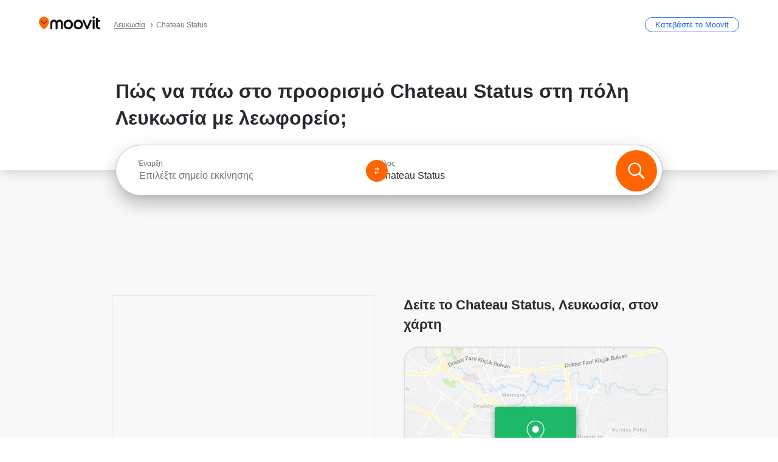

--- FILE ---
content_type: text/html; charset=utf-8
request_url: https://moovitapp.com/index/el/%CE%B4%CE%B7%CE%BC%CF%8C%CF%83%CE%B9%CE%B5%CF%82_%CF%83%CF%85%CE%B3%CE%BA%CE%BF%CE%B9%CE%BD%CF%89%CE%BD%CE%AF%CE%B5%CF%82-Chateau_Status-Nicosia-site_38101492-4443
body_size: 67435
content:
<!doctype html>
<html class="no-js" lang="el-CY" dir="ltr"><head><title>Πώς να φτάσετε στον προορισμό Chateau Status στην Λευκωσία με λεωφορείο;</title><meta charSet="utf-8"/><meta http-equiv="x-ua-compatible" content="ie=edge"/><meta name="viewport" content="width=device-width,minimum-scale=1,initial-scale=1"/><meta property="og:url" content="https://moovitapp.com/index/el/%CE%B4%CE%B7%CE%BC%CF%8C%CF%83%CE%B9%CE%B5%CF%82_%CF%83%CF%85%CE%B3%CE%BA%CE%BF%CE%B9%CE%BD%CF%89%CE%BD%CE%AF%CE%B5%CF%82-Chateau_Status-Nicosia-site_38101492-4443"/><meta property="og:title" content="Πώς να φτάσετε στον προορισμό Chateau Status στην Λευκωσία με λεωφορείο;"/><meta property="og:description" content="Το Moovit σας βοηθάει να βρείτε τις καλύτερες διαδρομές για Chateau Status χρησιμοποιώντας δημόσιες συγκοινωνίες και σας δίνει βήμα βήμα οδηγίες με ενημερωμένα δρομολόγια για λεωφορείο στη πόλη Λευκωσία."/><meta property="og:type" content="article"/><meta property="og:locale" content="el"/><script src="https://cdn.cookielaw.org/scripttemplates/otSDKStub.js" data-document-language="true" type="text/javascript" charSet="UTF-8" data-domain-script="b286b1e1-23c0-48c5-9ed8-6f747ec441a0"></script><script id="boot-script-config" type="application/json">{"seoType":"Destinations","isMobile":false,"abTestId":null}</script><link rel="preload" as="script" href="https://appassets.mvtdev.com/index/public-transit-resources/V10/bootScript.474da30f93d59504849b.js"/><script src="https://appassets.mvtdev.com/index/public-transit-resources/V10/bootScript.474da30f93d59504849b.js"></script><script>
    dataLayer = [{
  "CountryName": "Cyprus",
  "MetroName": "Nicosia",
  "MetroId": "4443",
  "PageId": "site_38101492",
  "POIType": "efsite",
  "Wiki": "No",
  "PageLanguage": "el",
  "Property": "SEO",
  "SEOType": "Destinations",
  "HasImage": "Only_WEBP",
  "HasStations": "No",
  "NoIndex": "No",
  "CityName": "n/a",
  "SiteVersion": "4.286.0",
  "CategoryEnglishName": "restaurant",
  "CategoryParentName": "restaurant",
  "CategoryIsPhysical": "No",
  "isComingSoonPage": false,
  "LastUpdate": "2025-09-11T09:25:18.537Z",
  "TTCount": 1,
  "SupportedTTCount": 1,
  "FAQsCount": 1,
  "ClosestStationsCount": 0,
  "CummunityStopPhoto": "No",
  "POIName": "Chateau Status",
  "AgencyID": "1804341",
  "AgencyName": "NPT",
  "Ticketing": "No",
  "FareType": "None"
}];
    dataLayer.push({UserStatus: window.userStatus});
    isMobile = false;
    isRtl = false;
   </script><script async="">
  function sendPageLoadTimeToGA() {
    var performance = window.performance || window.msPerformance || window.webkitPerformance;
    var pageEnd = performance.mark('pageEnd');
      if (!pageEnd || !pageEnd.startTime) {
        return;
      }
      var loadTime = pageEnd.startTime / 1000;
      if (loadTime > 0) {
       window.dataLayer.push({
       event: 'web-vitals',
       event_category: 'Web Vitals',
       event_action: 'pageLoadTime',
       event_value: loadTime
     })
    }
  }
  window.addEventListener('load', function() {
    sendPageLoadTimeToGA();
  });
      </script><script async="">
            (function(w,d,s,l,i){w['global'] = d; w[l]=w[l]||[];w[l].push({'gtm.start':
            new Date().getTime(),event:'gtm.js'});var f=d.getElementsByTagName(s)[0],
            j=d.createElement(s),dl=l!='dataLayer'?'&l='+l:'';j.defer=true;j.rel='preconnect';j.src=
            'https://analytics.moovitapp.com/gtm.js?id='+i+dl;f.parentNode.insertBefore(j,f);
        })(window,document,'script','dataLayer','GTM-KLB29J8L');</script><link rel="canonical" href="https://moovitapp.com/index/el/%CE%B4%CE%B7%CE%BC%CF%8C%CF%83%CE%B9%CE%B5%CF%82_%CF%83%CF%85%CE%B3%CE%BA%CE%BF%CE%B9%CE%BD%CF%89%CE%BD%CE%AF%CE%B5%CF%82-Chateau_Status-Nicosia-site_38101492-4443"/><link rel="alternate" href="https://moovitapp.com/index/en/public_transit-Chateau_Status-Nicosia-site_38101492-4443" hrefLang="en-CY"/><link rel="alternate" href="https://moovitapp.com/index/el/%CE%B4%CE%B7%CE%BC%CF%8C%CF%83%CE%B9%CE%B5%CF%82_%CF%83%CF%85%CE%B3%CE%BA%CE%BF%CE%B9%CE%BD%CF%89%CE%BD%CE%AF%CE%B5%CF%82-Chateau_Status-Nicosia-site_38101492-4443" hrefLang="el-CY"/><link rel="alternate" href="https://moovitapp.com/index/en/public_transit-Chateau_Status-Nicosia-site_38101492-4443" hrefLang="en"/><link rel="alternate" href="https://moovitapp.com/index/el/%CE%B4%CE%B7%CE%BC%CF%8C%CF%83%CE%B9%CE%B5%CF%82_%CF%83%CF%85%CE%B3%CE%BA%CE%BF%CE%B9%CE%BD%CF%89%CE%BD%CE%AF%CE%B5%CF%82-Chateau_Status-Nicosia-site_38101492-4443" hrefLang="el"/><link href="https://appassets.mvtdev.com/index/public-transit-resources/img/favicons/moovit_16.png" rel="icon" sizes="16x16"/><link href="https://appassets.mvtdev.com/index/public-transit-resources/img/favicons/moovit_32.png" rel="icon" sizes="32x32"/><link href="https://appassets.mvtdev.com/index/public-transit-resources/img/favicons/moovit_152.png" rel="icon" sizes="152x152"/><link href="https://appassets.mvtdev.com/index/public-transit-resources/img/favicons/home_screen_152.png" rel="apple-touch-icon-precomposed"/><script>window.ayData = {adUnitPageType: 'poi', UserStatus: typeof window !== 'undefined' && window.userStatus ? window.userStatus : undefined};</script><script async="" src="https://qpZRpQQ5gX7FFFedb.ay.delivery/manager/qpZRpQQ5gX7FFFedb" type="text/javascript" referrerPolicy="no-referrer-when-downgrade"></script><script id="gpt-content">
        let wereAdsInitialized = false;
        window.initializeAds = () => {
            if (wereAdsInitialized){
                return;
            }
            wereAdsInitialized = true;
            window.googletag = window.googletag || {};
            googletag.cmd = googletag.cmd || [];
            googletag.cmd.push(function() {
                googletag.pubads().setTargeting('MetroId', '4443');
            });
      }</script><style>
    :root {
        --light-on-dark-header-logo: url(/index/public-transit-resources/img/moovit_logo_white_full.svg);
        --banner-cta-color: #ce4910;
        --brand-color: #F0500C;
        --banner-border-gradient-color-1: #ffa266;
        --banner-border-gradient-color-2: #ff6400;
        --banner-bg-color: #e9e9e9;
        --main-link-color: #1a65e5;
        --main-link-hover-color: #2e79f9;
        --link-on-dark-color: #499df2;
        --link-on-mid-color: #0b0bd3;
        --input-label-color: #1a65e5;
        --button-on-dark-color: #0078d6;
        --button-on-dark-hover-color: #148cea;
        --button-on-light-color: #1a65e5;
        --button-on-light-hover-color: #2e79f9;
        --banner-phone-svg: no-repeat url(/index/public-transit-resources/img/banners/phone-route.svg) center top / 100%;
        --button-cta-color: #CE4910;
        --icons-sprite: url(https://appassets.mvtdev.com/index/public-transit-resources/img/sprite.css.svg);
        --badges-sprite: url(https://appassets.mvtdev.com/index/public-transit-resources/img/badges.png);
        --icon-tt-bus: url(/index/public-transit-resources/img/transit-types/bus.svg);
        --icon-tt-cablecar: url(/index/public-transit-resources/img/transit-types/cablecar.svg);
        --icon-tt-ferry: url(/index/public-transit-resources/img/transit-types/ferry.svg);
        --icon-tt-funicular: url(/index/public-transit-resources/img/transit-types/funicular.svg);
        --icon-tt-gondola: url(/index/public-transit-resources/img/transit-types/gondola.svg);
        --icon-tt-metro: url(/index/public-transit-resources/img/transit-types/metro.svg);
        --icon-tt-rail: url(/index/public-transit-resources/img/transit-types/rail.svg);
        --icon-tt-subway: url(/index/public-transit-resources/img/transit-types/subway.svg);
        --icon-tt-tram: url(/index/public-transit-resources/img/transit-types/tram.svg);
        --icon-tt-walking: url(/index/public-transit-resources/img/transit-types/walking.svg);
        --icon-gs-bus: url(/index/public-transit-resources/img/general-stations/bus.png);
        --icon-gs-cablecar: url(/index/public-transit-resources/img/general-stations/cablecar.png);
        --icon-gs-doubledecker: url(/index/public-transit-resources/img/general-stations/doubledecker.png);
        --icon-gs-ferry: url(/index/public-transit-resources/img/general-stations/ferry.png);
        --icon-gs-funicular: url(/index/public-transit-resources/img/general-stations/funicular.png);
        --icon-gs-gondola: url(/index/public-transit-resources/img/general-stations/gondola.png);
        --icon-gs-metro: url(/index/public-transit-resources/img/general-stations/metro.png);
        --icon-gs-rail: url(/index/public-transit-resources/img/general-stations/rail.png);
        --icon-gs-subway: url(/index/public-transit-resources/img/general-stations/subway.png);
        --icon-gs-tram: url(/index/public-transit-resources/img/general-stations/tram.png);
        --icon-gs-trolleybus: url(/index/public-transit-resources/img/general-stations/trolleybus.png);
    }
</style><style>.flex-row{display:flex}.flex-col{display:flex;flex-direction:column}.util-link-button{color:#1a65e5;text-decoration:underline;border:none;cursor:pointer;padding:0;margin:0;font:inherit;outline:0;background:0 0}.hide-scroll{overflow:hidden}.ads-mrec{margin:58px 0;background-color:#f8f8f8;border:1px solid #e6e6e6;height:332px}.ads-mrec{display:flex;justify-content:center;align-items:center}.ads-mrec .gpt-ad{margin:40px auto;width:100%;display:block}.ads-mrec .gpt-ad div{width:fit-content!important;height:fit-content!important;margin:auto;display:block!important}.gpt-ad.hide,.interstial-ad-slot{display:none}.top-ads{margin:16px auto;display:flex;justify-content:center}.top-ads .gpt-ad{width:fit-content}.mobile-banner-ad{background-color:#fff;max-height:320px;overflow:hidden;height:300px}.mobile-banner-ad{display:flex;justify-content:center;align-items:center}.mobile-banner-ad .gpt-ad{margin:auto;padding:4px;background-color:#f8f8f8;border-radius:2px}.first-column.monetization-ads,.second-column.monetization-ads{padding:24px 0 0}.header-sticky-ad{top:0;z-index:10;width:100%;background-color:#f8f8f8;border-bottom:1px solid #ddd;height:62px;-webkit-position:sticky;-moz-position:sticky;-ms-position:sticky;-o-position:sticky;position:sticky}.header-sticky-ad{display:flex;justify-content:center;align-items:center}.header-sticky-ad [id=div-gpt-ad-banner]{border:5px solid #f8f8f8}.sticky-items{z-index:100;position:fixed;bottom:0;width:100%;display:flex;flex-direction:column;align-items:center}.content-wrapper .first-column>:first-child.ads-mrec{margin-top:0}#onetrust-consent-sdk{z-index:9999999999;position:relative}#onetrust-consent-sdk .onetrust-pc-dark-filter{backdrop-filter:blur(10px);-webkit-backdrop-filter:blur(10px)}.promotion-popup{position:fixed;height:100%;top:0;left:0;width:100%;z-index:100000;background:rgba(0,0,0,.6509803922)}.popup-card{position:fixed;top:calc(50% - 37.5vw);left:12.5vw;width:75vw;min-height:75vw;background-color:#fff;flex-direction:column;padding:30px 25px;border-radius:20px;box-shadow:0 -4px 12px 0 rgba(0,0,0,.1)}.popup-card{display:flex;justify-content:center;align-items:center}.popup-card span{font-size:1.1176470588rem;font-weight:600;margin:0 16px;text-align:center}.popup-card .app-icon,.popup-card .btn-container.store-link,.popup-card span{margin-bottom:16px}.popup-card .close-popup{background:0 0;position:absolute;top:20px;right:20px;height:11px;width:11px;background:url(https://appassets.mvtdev.com/index/public-transit-resources/img/close.svg) no-repeat center/contain}.popup-card .close-popup.animated{opacity:0;animation:fade-in .5s 2s forwards}.popup-card .btn-container.mobile-site-link button{font-weight:500}.popup-card .btn-container.store-link a,.popup-card .btn-container.store-link button{background:#0278d6;margin:0;font-weight:500;font-size:1rem;border-radius:5px;min-height:40px;color:#fff;width:212px;padding:12px 18px;line-height:1;text-decoration:none}.popup-card .btn-container.mobile-site-link a{background:0 0;color:#696a6f;font-size:.5882352941rem;z-index:100;text-decoration:none}.popup-card .btn-container.mobile-site-link a{display:flex;justify-content:center;align-items:center}.popup-card .btn-container.mobile-site-link a .arrow{width:7px;height:7px;margin:0;background:url(https://appassets.mvtdev.com/index/public-transit-resources/img/arrow_gray.svg) no-repeat center/15px 15px}html[dir=rtl] .popup-card .btn-container.mobile-site-link a .arrow{padding-right:20px;transform:rotateZ(180deg)}html[dir=ltr] .popup-card .btn-container.mobile-site-link a .arrow{padding-left:20px}.selected-icon-test .selected-icon{animation:icon-shake 2s cubic-bezier(.15,0,0,1) .2s infinite;align-self:center;margin:0 8px}.selected-icon-test .selected-icon{width:24px;height:24px}@keyframes icon-shake{0%,24%{transform:translateY(0) rotate(0) scale(1,1)}19%,5%{transform:translateY(-7%) rotate(8deg) scale(1.05,1.05)}12%{transform:translateY(-7%) rotate(-8deg) scale(1.02,1.02)}}.selected-icon-test .popup-card .btn-container.store-link a,.selected-icon-test .popup-card .btn-container.store-link button{flex:1}.selected-icon-test .popup-card .btn-container.store-link button:last-child{display:flex;justify-content:center;align-items:center}@keyframes fade-in{100%{opacity:1;visibility:visible}}.promotion-popup.system{display:flex;align-items:center}.promotion-popup.system .popup-card{padding:0;min-height:125px;top:auto}.promotion-popup.system .popup-card .close-popup{top:10px;right:10px;width:12px;height:12px}.promotion-popup.system .popup-card .btn-container.mobile-site-link a{color:#fff;font-size:10px;position:absolute;display:flex;font-weight:400;bottom:-25px}html[dir=ltr] .promotion-popup.system .popup-card .btn-container.mobile-site-link a{right:0}html[dir=rtl] .promotion-popup.system .popup-card .btn-container.mobile-site-link a{left:0}.promotion-popup.system .popup-card .btn-container.mobile-site-link a .arrow{border-bottom:none;padding:10px;background:url(https://appassets.mvtdev.com/index/public-transit-resources/img/arrow_white.svg) no-repeat center/8px 8px}.promotion-popup.system.ios .popup-card .text-better-title{margin:0;padding:21px 28px;text-align:center;border-bottom:2px solid #f2f2f2;font-size:1rem;width:100%}.promotion-popup.system.ios .popup-card .btn-container.store-link{margin-bottom:0}.promotion-popup.system.ios .popup-card .btn-container.store-link a,.promotion-popup.system.ios .popup-card .btn-container.store-link button{background:0 0;font-weight:600;color:#007aff;padding:0;font-size:1rem}.promotion-popup.system.android .popup-card{border-radius:4px;min-height:119px}.promotion-popup.system.android .popup-card .text-better-title{margin:0;padding:20px 16px;text-align:left;font-size:.9411764706rem;color:rgba(0,0,0,.87);font-weight:400;line-height:1.5;letter-spacing:.0088235294rem}.promotion-popup.system.android .popup-card .btn-container.mobile-site-link{letter-spacing:.37px}.promotion-popup.system.android .popup-card .btn-container.store-link{display:flex;flex-grow:1;margin-bottom:4px;align-self:end;padding:0 13px;max-width:100%}.promotion-popup.system.android .popup-card .btn-container.store-link a,.promotion-popup.system.android .popup-card .btn-container.store-link button{text-align:end;text-transform:uppercase;background:0 0;font-weight:700;align-self:end;color:#007aff;min-height:36px;padding:0;font-size:.8235294118rem;line-height:1.14;letter-spacing:1.25px}.promotion-popup.system.android.map-popup .popup-card{box-shadow:0 11px 15px -7px rgba(0,0,0,.2),0 9px 46px 8px rgba(0,0,0,.12),0 24px 38px 3px rgba(0,0,0,.14);align-items:initial}.promotion-popup.system.android.map-popup .popup-card .text-better-title{text-align:start;padding:18px 16px;font-size:1.1764705882rem;color:#000;font-weight:500}.promotion-popup.system.android.map-popup .popup-card .btn-container.store-link{padding:0 5px}.promotion-popup.system.android.map-popup .popup-card .btn-container.store-link a,.promotion-popup.system.android.map-popup .popup-card .btn-container.store-link button{font-size:.8235294118rem;width:fit-content}.promotion-popup.system.android.map-popup .popup-card .btn-container.store-link a:first-child,.promotion-popup.system.android.map-popup .popup-card .btn-container.store-link button:first-child{font-weight:500;color:#666;margin:0 12px}.promotion-popup.system.android.map-popup .popup-card .btn-container.store-link a:last-child,.promotion-popup.system.android.map-popup .popup-card .btn-container.store-link button:last-child{font-weight:700;color:#1a65e5;margin:0 8px}.promotion-popup.system.android.map-popup .popup-card .btn-container.store-link a:last-child{display:flex;flex-direction:column;justify-content:center;padding-bottom:1px}.promotion-popup.system.ios.map-popup .popup-card{min-height:102px}.promotion-popup.system.ios.map-popup .popup-card .text-better-title{font-size:1rem;color:#000}.promotion-popup.system.ios.map-popup .popup-card .btn-container.store-link{display:flex;width:100%}.promotion-popup.system.ios.map-popup .popup-card .btn-container.store-link a,.promotion-popup.system.ios.map-popup .popup-card .btn-container.store-link button{width:fit-content;flex-grow:1;font-size:1rem}.promotion-popup.system.ios.map-popup .popup-card .btn-container.store-link a:first-child,.promotion-popup.system.ios.map-popup .popup-card .btn-container.store-link button:first-child{color:#666;font-weight:400}html[dir=rtl] .promotion-popup.system.ios.map-popup .popup-card .btn-container.store-link a:first-child,html[dir=rtl] .promotion-popup.system.ios.map-popup .popup-card .btn-container.store-link button:first-child{border-left:2px solid #f2f2f2}html[dir=ltr] .promotion-popup.system.ios.map-popup .popup-card .btn-container.store-link a:first-child,html[dir=ltr] .promotion-popup.system.ios.map-popup .popup-card .btn-container.store-link button:first-child{border-right:2px solid #f2f2f2}.promotion-popup.system.ios.map-popup .popup-card .btn-container.store-link a:last-child,.promotion-popup.system.ios.map-popup .popup-card .btn-container.store-link button:last-child{font-weight:700;color:#007aff}.promotion-popup.system.ios.map-popup .popup-card .btn-container.store-link a{display:flex;align-items:center;justify-content:center}.promotion-popup.map-popup.useapp-container.returning-users-test-design.android .popup-card,.promotion-popup.map-popup.useapp-container.returning-users-test-design.ios .popup-card{border-radius:20px;padding:18px 24px;align-items:center;position:relative;display:flex;flex-direction:column}.promotion-popup.map-popup.useapp-container.returning-users-test-design.android .popup-card .popup-icon-container,.promotion-popup.map-popup.useapp-container.returning-users-test-design.ios .popup-card .popup-icon-container{width:100%}.promotion-popup.map-popup.useapp-container.returning-users-test-design.android .popup-card .popup-icon-container,.promotion-popup.map-popup.useapp-container.returning-users-test-design.ios .popup-card .popup-icon-container{display:flex;justify-content:center;align-items:center}.promotion-popup.map-popup.useapp-container.returning-users-test-design.android .popup-card .popup-icon-container img,.promotion-popup.map-popup.useapp-container.returning-users-test-design.ios .popup-card .popup-icon-container img{margin-bottom:20px}.promotion-popup.map-popup.useapp-container.returning-users-test-design.android .popup-card .btn-container.store-link,.promotion-popup.map-popup.useapp-container.returning-users-test-design.ios .popup-card .btn-container.store-link{width:100%;height:40px;padding:0;margin-bottom:6px}.promotion-popup.map-popup.useapp-container.returning-users-test-design.android .popup-card .btn-container.store-link a,.promotion-popup.map-popup.useapp-container.returning-users-test-design.android .popup-card .btn-container.store-link button,.promotion-popup.map-popup.useapp-container.returning-users-test-design.ios .popup-card .btn-container.store-link a,.promotion-popup.map-popup.useapp-container.returning-users-test-design.ios .popup-card .btn-container.store-link button{height:44px}.promotion-popup.map-popup.useapp-container.returning-users-test-design.android .popup-card .btn-container.store-link a:first-child,.promotion-popup.map-popup.useapp-container.returning-users-test-design.android .popup-card .btn-container.store-link button:first-child,.promotion-popup.map-popup.useapp-container.returning-users-test-design.ios .popup-card .btn-container.store-link a:first-child,.promotion-popup.map-popup.useapp-container.returning-users-test-design.ios .popup-card .btn-container.store-link button:first-child{color:#007aff}.promotion-popup.map-popup.useapp-container.returning-users-test-design.android .popup-card .btn-container.store-link .generic-button,.promotion-popup.map-popup.useapp-container.returning-users-test-design.ios .popup-card .btn-container.store-link .generic-button{align-self:unset;width:100%;text-align:center;margin:0;background-color:#1a65e5;color:#fff;font-size:.8235294118rem;line-height:1.0588235294rem;font-weight:400}.promotion-popup.map-popup.useapp-container.returning-users-test-design.android .popup-card .popup-desc,.promotion-popup.map-popup.useapp-container.returning-users-test-design.ios .popup-card .popup-desc{margin:0 0 24px 0;font-weight:400;width:100%;border:none;text-align:center;font-size:.9411764706rem;line-height:1.2941176471rem}.promotion-popup.map-popup.useapp-container.returning-users-test-design.android .popup-card .text-better-title,.promotion-popup.map-popup.useapp-container.returning-users-test-design.ios .popup-card .text-better-title{font-size:.9411764706rem;line-height:1.2941176471rem;padding:0 0 4px 0;border:none;font-weight:700}.promotion-popup.map-popup.useapp-container.returning-users-test-design.android .popup-card .btn-container.store-link .store-link-button{text-transform:unset}.promotion-popup.map-popup.useapp-container.returning-users-test-design.no-exit .popup-card .btn-container.store-link button:first-child.close-popup{display:none}.side-btn{color:#fff;font-size:.8235294118rem;font-weight:700;padding:12px 18px;border-radius:1000px 0 0 1000px;position:fixed;bottom:360px;z-index:99999}html[dir=ltr] .side-btn{right:0}html[dir=rtl] .side-btn{left:0}html[dir=rtl] .side-btn{border-radius:0 1000px 1000px 0}.side-btn.line-banner{background:#1a65e5}.side-btn.poi-banner{background:#1a65e5}.side-btn{padding:12px 22px 12px 18px;transform:translateX(8px)}html[dir=rtl] .side-btn{padding:12px 18px 12px 22px;transform:translateX(-8px)}.loader-lean{display:block;padding:50px;background:rgba(255,255,255,.9019607843);position:fixed;z-index:999999;left:0;top:34%;right:0;margin:auto;width:fit-content;border-radius:15px}.loader-inner{border:7px solid #ddd;border-top:7px solid #ff6400;border-radius:50%;width:50px;height:50px;animation:spin .8s linear infinite}@keyframes spin{0%{transform:rotate(0)}100%{transform:rotate(360deg)}}.show-loader{display:flex}.hide-loader{display:none}.store-link-button.button-disabled{background:#d8d8d8!important}.centered-loader-container{height:100%;width:100%;display:flex;justify-content:center;align-items:center;position:absolute;left:0;top:0}*,::after,::before{box-sizing:inherit}::-moz-selection,::selection{background:#bdc3c7}input:-webkit-autofill,input:-webkit-autofill:focus,select:-webkit-autofill,textarea:-webkit-autofill{box-shadow:0 0 0 100px #fff inset}::-webkit-scrollbar{height:3px;width:6px}::-webkit-scrollbar-track{background-color:#d9dcde}::-webkit-scrollbar-thumb{background-color:#a7a8aa}::placeholder{color:#6e7072}::-webkit-input-placeholder{color:#6e7072}.clearfix::after,.clearfix::before{content:" ";display:table}.clearfix::after{clear:both}.mobile{display:none}button,input{-webkit-appearance:none;-moz-appearance:none;appearance:none;border:none}button:focus,input:focus{box-shadow:none}button{cursor:pointer}button,input,textarea{font-size:.7843117647rem}input:focus{outline:0}ul{margin:0;padding:0}li{list-style:none}html{-ms-text-size-adjust:100%;-webkit-text-size-adjust:100%;font-size:106.25%}@supports (font:-apple-system-body){html{font:-apple-system-body}}html[dir=ltr] body,html[dir=ltr] input[type=text]{font-family:Roboto,-apple-system,BlinkMacSystemFont,sans-serif}html[dir=rtl] body,html[dir=rtl] input[type=text]{font-family:"open sans hebrew",sans-serif}html[lang=he] .body-wrapper,html[lang=he] .body-wrapper *{font-family:Rubik,-apple-system,BlinkMacSystemFont,"Segoe UI",Roboto,sans-serif!important}html[lang=he] .body-wrapper .review-text{font-family:PublicSans,-apple-system,BlinkMacSystemFont,"Segoe UI",Roboto,sans-serif!important}body,html{box-sizing:border-box;-moz-box-sizing:border-box;-webkit-box-sizing:border-box}body{background:#fff;color:#292a30;margin:0;font-family:arial,helvetica,sans-serif;font-size:.9411764706rem}@supports (font:-apple-system-body){body{font-size:inherit}}.disabled-body-scroll{overflow:hidden}a{transition:color .3s,background-color .3s}.backdrop{background:rgba(0,0,0,.5);height:100vh;left:0;position:fixed;top:0;width:100%;z-index:1000}.app-button{cursor:pointer;display:inline-block;width:90px}.app-button img{height:auto;width:100%}html[dir=ltr] .app-button:first-child{margin-right:5px}html[dir=rtl] .app-button:first-child{margin-left:5px}.action-button{background:var(--button-on-light-color);border-radius:2px;color:#fff;display:inline-block;font-size:.7647058824rem;text-decoration:none;padding:8px 16px;transition:background .2s}.action-button:hover{background:var(--button-on-light-hover-color)}.generic-button{text-decoration:none;padding:10px 10px;font-weight:500;border-radius:4px;margin:15px auto;text-align:center;font-size:.8823529412rem;box-shadow:0 1px 2px rgba(0,0,0,.33)}.generic-button.blue-button{background-color:var(--button-on-light-color);color:#fff;font-size:.9411764706rem;padding:13px 16px}.generic-button.green-button{background-color:#1db969;color:#fff}.generic-button:focus{outline-width:2px;outline-style:solid;outline-color:#031926}.sticky-wrapper{position:-webkit-sticky;position:sticky;top:0;z-index:11}.sticky-wrapper.no-sticky{position:relative}.btn-site-container.mobile-site-link{display:flex;justify-content:center}.btn-site-container.mobile-site-link a{color:#696a6f;font-size:.7647058824rem;display:flex;font-weight:400;margin-top:15px;text-decoration:none}.btn-site-container.mobile-site-link a .arrow{border-bottom:none;padding:8px;background:url(https://appassets.mvtdev.com/index/public-transit-resources/img/arrow_gray.svg) no-repeat center/8px 8px}.body-wrapper{background:#f8f8f8;min-height:calc(100vh - 158px);position:relative}.body-wrapper #search-scroll-anchor{position:absolute;z-index:-1;visibility:hidden}.body-wrapper.coming-soon{min-height:initial}.body-wrapper.coming-soon .map{padding:44px 24px 26px}.shadow{box-shadow:0 0 4px 1px rgba(0,0,0,.2)}.hidden{display:none}#skip-to-content{height:1px;position:absolute;width:1px;color:inherit;text-decoration:none;background-color:#efefef;overflow:hidden}#skip-to-content:focus{height:auto;position:fixed;width:auto;top:65px;z-index:9999;padding:5px}html[dir=ltr] #skip-to-content:focus{left:25px}html[dir=rtl] #skip-to-content:focus{right:25px}body.distribusion-widget-displayed .bannerAd{z-index:999}.advertiser-title,div.bannerAd{position:fixed;bottom:0;width:100%;height:60px;border-top:1px solid #ecf0f1;background:#f8f8f8;z-index:9999}.advertiser-title,div.bannerAd{display:flex;justify-content:center;align-items:center}.advertiser-title{left:0;right:0;height:16px;bottom:60px;color:#696a6f;padding-top:5px;font-size:.6470588235rem;text-transform:uppercase;font-weight:800}.advertiser-title~.bannerAd{border-top:none}.mv-script-loader{z-index:99999;position:fixed;top:0;left:0;width:100%;height:100%;background:#fff}.lang-bar{display:flex}.lang-bar li a{display:block;width:42px;line-height:20px;text-align:center;color:#737578;text-decoration:none;font-size:.8235294118rem;border:1px solid #737578;border-radius:2px}html[dir=ltr] .lang-bar li:not(:last-of-type) a{margin-right:8px}html[dir=rtl] .lang-bar li:not(:last-of-type) a{margin-left:8px}header{border-bottom:1px solid rgba(0,0,0,.15);background:#fff;height:80px;position:relative;width:100%}header.old-hero-section-design{background:#001926}header .header-container{width:100%;display:flex;justify-content:space-between;align-items:center}header .logo-container{display:flex;align-items:center}header .logo{cursor:pointer}header .logo span{width:100%;height:100%}header .logo img{width:101px;height:auto}header .branch-indication{font-size:12px;margin-inline-start:12px}header.blur-filter{z-index:1}header .breadcrumbs-wrapper{padding:0 1.1764705882rem;flex-grow:1}header .breadcrumbs-wrapper li>a,header .breadcrumbs-wrapper li>span{font-size:.7058823529rem;color:#737578}header .btn-container button{background:var(--button-on-light-color);margin:0;color:#fff;border-radius:5px;font-weight:700;font-size:.8235294118pxrem;text-transform:capitalize;padding:10px 12px;line-height:1;width:max-content;min-width:181px;height:36px}.faq{background:#fff;padding:30px}.faq .faq-section{border-bottom:1px solid #ddd;font-size:.8235294118rem;margin-bottom:23px;color:rgba(41,42,48,.83)}.faq .faq-section:first-child h3{margin-top:0}.faq .faq-section:last-child{border-bottom:none;margin-bottom:0}.faq .faq-section:last-child .answer{margin-bottom:0}.faq .faq-section .question{font-size:.9411764706rem;margin-bottom:7px;margin-top:3px}.faq .faq-section .answer{position:relative;margin:8px 0 20px}.faq .faq-section .answer.multi br{display:block;content:"";height:8px}.faq .faq-section .answer.multi br:first-of-type{height:0}.faq .faq-section .answer.stations-on-street-faq-answer{margin-bottom:0}.faq .faq-section .more-details-link{display:block;color:var(--main-link-color);margin:1em 0}.faq .faq-section.stations-faq .answer,.faq .faq-section.stations-faq li{margin-bottom:8px}.faq .faq-section.stations-faq ul{margin-bottom:20px}.faq .faq-section .intersections-list{margin-top:8px;list-style:none}.faq .faq-section .intersections-list li{margin-bottom:4px;padding-inline-start:8px}.faq .faq-section .intersections-list li::before{content:"-";color:rgba(41,42,48,.83);padding-inline-end:8px}.faq .faq-section .stations-list{display:flex;flex-direction:column;gap:8px;margin:8px 0 20px}.faq a,.faq button{background:0 0;text-decoration:underline rgba(41,42,48,.83);color:rgba(41,42,48,.83)}.breadcrumbs-wrapper{overflow:hidden;position:relative}.breadcrumbs{margin:0;padding:0}.breadcrumbs.sitemap{margin:22px 0 15px}.breadcrumbs li{overflow:hidden;text-overflow:ellipsis;white-space:nowrap}.breadcrumbs li a{position:relative;transition:all .3s;margin:2px;text-decoration:underline;color:#6e7072}html[dir=ltr] .breadcrumbs li a{padding-right:.3529411765rem}html[dir=rtl] .breadcrumbs li a{padding-left:.3529411765rem}.breadcrumbs li a:active{outline:0}.breadcrumbs li a::after{background:var(--icons-sprite) -7.2941176471rem -4.1176470588rem no-repeat;background-size:9.2941176471rem;content:"";display:inline-block;height:.4705882353rem;position:relative;top:.2352941176rem;width:.2352941176rem}html[dir=ltr] .breadcrumbs li a::after{right:-.1176470588rem}html[dir=rtl] .breadcrumbs li a::after{left:-.1176470588rem}html[dir=ltr] .breadcrumbs li a::after{transform:translateY(-50%)}html[dir=rtl] .breadcrumbs li a::after{transform:translateY(-50%) scaleX(-1)}.breadcrumbs li a:hover{color:#292a30}.breadcrumbs li a:focus{margin:2px}.breadcrumbs li a span{text-decoration:underline;color:#6e7072}html[dir=ltr] .breadcrumbs li a span{padding-right:.3529411765rem}html[dir=rtl] .breadcrumbs li a span{padding-left:.3529411765rem}.breadcrumbs li:last-child a{pointer-events:none;text-decoration:none}html[dir=ltr] .breadcrumbs li:last-child a{padding-right:0}html[dir=rtl] .breadcrumbs li:last-child a{padding-left:0}.breadcrumbs li:last-child a::after{display:none}.breadcrumbs li:last-child a span{text-decoration:none}.content-section{padding-bottom:47px}.content-section.maps{background:#f8f8f8}.content-section.metro{padding-bottom:0}.content-section .content-wrapper>.title{display:block;font-size:.9411764706rem;font-weight:500;line-height:1.2;margin-top:48px;width:calc(50% - 14px)}.content-section .get-directions-btn.mobile{display:none}.content-wrapper{margin:0 auto;max-width:1200px;padding:0 24px}.content-wrapper .show-more-btn-d,.content-wrapper .show-more-btn-m{background-color:#fff;width:100%;display:flex;align-items:center;font-size:.8235294118rem}.content-wrapper .show-more-btn-d::after,.content-wrapper .show-more-btn-m::after{content:none}.content-wrapper .show-more-btn-d span,.content-wrapper .show-more-btn-m span{color:var(--main-link-color);text-decoration:underline;cursor:pointer}.content-wrapper .show-more-btn-d span:hover,.content-wrapper .show-more-btn-m span:hover{color:#095cc0}.full-column{padding:48px 0 0;float:left;width:100%}.breadcrumbs~.full-column{padding-top:0}html[dir=ltr] .full-column{float:left}html[dir=rtl] .full-column{float:right}.first-column,.second-column{padding:48px 0 0;width:50%}.breadcrumbs~.first-column,.breadcrumbs~.second-column{padding-top:0}.single-column{padding:48px 0 0;width:100%}.info-text{margin:0}.info-text p{color:#525357}.info-text span:last-of-type:after{content:""}.info-poi .info-text{margin-top:10px;margin-bottom:10px}.info-poi .info-text:first-child{margin-top:0}.info-poi .info-text:last-child{margin-bottom:0}.info-text.info-text-cut.expanded .info-text-undercut{opacity:0}.info-text.info-text-cut.expanded .info-text-undercut.visible{display:inline;-webkit-animation:fadeIn .6s;-webkit-animation-fill-mode:forwards;animation:fadeIn .6s;animation-fill-mode:forwards}.info-wrapper{padding-top:20px}html[dir=ltr] .info-wrapper.first-column{float:left}html[dir=rtl] .info-wrapper.first-column{float:right}html[dir=ltr] .info-wrapper.first-column{padding-right:24px}html[dir=rtl] .info-wrapper.first-column{padding-left:24px}html[dir=ltr] .info-wrapper.second-column{float:right}html[dir=rtl] .info-wrapper.second-column{float:left}html[dir=ltr] .info-wrapper.second-column{padding-left:24px}html[dir=rtl] .info-wrapper.second-column{padding-right:24px}.info-wrapper .name-hidden{height:0;overflow:hidden;width:0}.info-wrapper .events-promo,.info-wrapper .info-container,.info-wrapper .store-promo{background:#fff;margin-bottom:36px;padding:30px;font-size:.8235294118rem}.info-wrapper .events-btn{background:var(--main-link-color);border-radius:2px;color:#fff;display:inline-block;font-size:.9411764706rem;margin-top:12px;padding:9px 20px;text-decoration:none;transition:all .3s}.info-wrapper .events-btn:hover{background:#095cc0}.info-wrapper .store-promo .logo{width:120px}.info-wrapper .store-promo .text{margin-top:6px;margin-bottom:16px}.info-wrapper .store-promo .text a{color:#292a30}.info-wrapper .store-action-button{display:inline-block;max-width:135px;width:50%;background:0 0}html[dir=ltr] .info-wrapper .store-action-button:first-of-type{margin-right:10px}html[dir=rtl] .info-wrapper .store-action-button:first-of-type{margin-left:10px}.info-wrapper .store-action-button img{width:100%}.info-wrapper .store-action-button:focus{outline-width:3px;outline-style:solid}.info-wrapper .title{color:#292a30;display:block;font-size:.9411764706rem;font-weight:700;line-height:1.4;margin-bottom:14px;width:100%}.info-wrapper .title a{color:var(--main-link-color);text-decoration:none}.info-wrapper .offline-map{color:#292a30;font-weight:400;padding:10px 0 0}.info-wrapper .offline-map.title{margin-top:40px;font-size:1.4117647059rem}.info-wrapper .offline-map.subtitle{margin:0;text-decoration:underline;font-size:1.2941176471rem;color:#292a30}.info-wrapper .offline-map.subtitle a{color:#292a30}.info-wrapper .info-container .title{font-weight:600}.info-wrapper .info-container .title:first-child{margin-top:0}.info-wrapper .info-container.moovit-promo{margin-bottom:28px;padding-top:25px}.info-wrapper .info-container .info-section{border-top:1px solid #ccc;margin-top:24px;padding-top:27px}.info-wrapper .info-container .info-section .info-text-undercut{display:none}.info-wrapper .info-container .info-section:first-child{margin-top:0;padding-top:0;border-top:none}.info-wrapper .info-container .info-section:first-child .title{width:100%}.info-wrapper .info-container .info-section:first-child a::after{display:none}.info-wrapper .info-container .info-section .wiki-info+.info-section{border:none}.info-wrapper .info-container .info-section .wiki-link a{margin:20px 0 12px}.info-wrapper .info-container .info-section a,.info-wrapper .info-container .info-section button{color:rgba(41,42,48,.83);display:inline;font-size:.8235294118rem;background:0 0}.info-wrapper .info-container .info-section a:hover,.info-wrapper .info-container .info-section button:hover{color:#292a30}.info-wrapper .info-container .info-section a.info-expand,.info-wrapper .info-container .info-section button.info-expand{background:url(https://appassets.mvtdev.com/index/public-transit-resources/img/more.svg) no-repeat;background-size:contain;display:inline-block;height:10px;margin:0;width:18px}.info-wrapper .info-container .info-section a.info-expand:hover,.info-wrapper .info-container .info-section button.info-expand:hover{background:url(https://appassets.mvtdev.com/index/public-transit-resources/img/more_hover.svg) no-repeat;background-size:contain}.info-wrapper .info-container .info-section a{display:inline-block}.info-wrapper .info-container .title.has-icon::before{content:"";display:inline-block;height:20px;margin-right:2px;position:relative;top:-2px;vertical-align:bottom;width:20px}.info-wrapper .info-container .title.location-icon::before{content:url(https://appassets.mvtdev.com/index/public-transit-resources/img/location.svg)}.info-wrapper .info-container .subtitle{color:#737578;display:block;font-size:.8235294118rem;margin-bottom:8px}.info-wrapper .info-container .info-text{font-size:.8235294118rem;line-height:1.3;color:rgba(41,42,48,.83)}.info-wrapper .info-container .info-text p:first-child{margin-top:0}.info-wrapper .info-container .info-text p:last-child{margin-bottom:0}.info-wrapper .info-container .image-section{margin-top:13px}.info-wrapper .info-container .info-image{display:block;overflow:hidden;position:relative;height:300px;width:100%}html[dir=ltr] .info-wrapper .info-container .info-image{margin-right:16px}html[dir=rtl] .info-wrapper .info-container .info-image{margin-left:16px}html[dir=ltr] .info-wrapper .info-container .info-image:last-child{margin-right:0}html[dir=rtl] .info-wrapper .info-container .info-image:last-child{margin-left:0}.info-wrapper .info-container .info-image>img{height:100%;max-width:100%;width:auto;max-height:300px}html[dir=ltr] .lines-container .view-all,html[dir=ltr] .maps-container .view-all{text-align:right}html[dir=rtl] .lines-container .view-all,html[dir=rtl] .maps-container .view-all{text-align:left}.line-item,.map-item{position:relative;transition:all .3s}.line-item::after,.map-item::after{content:"";background:var(--icons-sprite) -189px 89.75% no-repeat;background-size:229px;display:block;pointer-events:none;position:absolute;top:50%;width:6px;height:12px;transition:all .3s}html[dir=ltr] .line-item::after,html[dir=ltr] .map-item::after{right:16px}html[dir=rtl] .line-item::after,html[dir=rtl] .map-item::after{left:16px}html[dir=ltr] .line-item::after,html[dir=ltr] .map-item::after{transform:translateY(-50%)}html[dir=rtl] .line-item::after,html[dir=rtl] .map-item::after{transform:translateY(-50%) scaleX(-1)}.line-item:last-of-type a,.map-item:last-of-type a{border:none}html[dir=ltr] .line-item:hover::after,html[dir=ltr] .map-item:hover::after{right:14px}html[dir=rtl] .line-item:hover::after,html[dir=rtl] .map-item:hover::after{left:14px}.line-item a,.line-item button,.map-item a,.map-item button{background:#fff;border-bottom:1px solid #ddd;display:table;min-height:64px;padding:16px 24px;text-decoration:none;width:100%}.line-item a:focus,.line-item button:focus,.map-item a:focus,.map-item button:focus{margin:2px}.line-item{text-decoration:none}.line-item .line-image-container,.line-item .line-title{display:table-cell;vertical-align:middle;width:1px}.line-item .line-title{color:#525357;width:100%;word-break:break-word}html[dir=ltr] .line-item .line-title{padding-left:24px}html[dir=rtl] .line-item .line-title{padding-right:24px}.line-item .line-image-container{white-space:nowrap}.map-item .map-image-container,.map-item .map-title{display:table-cell;vertical-align:middle;width:1px}.map-item .map-image{display:block;height:42px;white-space:nowrap;width:42px;background:no-repeat url(https://appassets.mvtdev.com/index/public-transit-resources/img/map-thumbs/map-thumbs.png);overflow:hidden;background-size:144.5px}.map-item .map-image.thumb-1{background-position:-3.1px 0}.map-item .map-image.thumb-2{background-position:-48.2px 0}.map-item .map-image.thumb-3{background-position:-93.3px 0}.map-item .map-image.thumb-4{background-position:-3.1px -45.1px}.map-item .map-image.thumb-5{background-position:-48.2px -45.1px}.map-item .map-image.thumb-6{background-position:-93.3px -45.1px}.map-item .map-image.thumb-7{background-position:-3.1px -90.2px}.map-item .map-image.thumb-8{background-position:-48.2px -90.2px}.map-item .map-image.thumb-9{background-position:-93.3px -90.2px}.map-item .map-image.thumb-10{background-position:-3.1px -135.3px}.map-item .map-title{color:#525357;width:100%;word-wrap:break-word}html[dir=ltr] .map-item .map-title{padding-left:24px}html[dir=rtl] .map-item .map-title{padding-right:24px}html[dir=ltr] .map-item .map-title:only-child{padding-left:0}html[dir=rtl] .map-item .map-title:only-child{padding-right:0}.content-section .coming-soon-wrapper{margin:0 auto;text-align:center;background-color:#f3f6f8;padding-top:47px}.content-section .coming-soon-wrapper .icon-container{background:url(https://appassets.mvtdev.com/index/public-transit-resources/img/wheel.gif) no-repeat;width:240px;height:190px;margin:0 auto;display:block;background-size:contain;text-align:center}.content-section .coming-soon-wrapper .support-link-wrapper{margin:0 auto;vertical-align:bottom;margin-top:390px;padding:0 30px;color:#737578;font-size:.8235294118rem}.content-section .coming-soon-wrapper .support-link-wrapper a{color:#0f70d1}.content-section .coming-soon-wrapper p{line-height:20px;max-width:430px;margin:6px auto;padding:0 30px;box-sizing:content-box}.content-section .coming-soon-wrapper h2{margin-bottom:0}.coming-soon-state{height:auto}.content-header{color:#6e7072;display:block;font-size:.9411764706rem;font-weight:700;margin:0;padding:36px 0 20px}.content-header.nearby-list{background:#fff;padding:20px 24px 0}.lines-wrapper .content-header{padding-top:20px}.content-header-sub{color:#6e7072}.sitemap-info-wrapper{width:100%}.sitemap-info-wrapper .info-container{background:#fff;padding:23px 28px 24px}.sitemap-info-wrapper .info-container .info-text{color:#525357;font-size:.8235294118rem;line-height:1.3}.content-section.master-index .links-wrapper .links-container{display:flex;flex-wrap:wrap}.content-section.master-index .links-wrapper .links-container li{width:40px;padding:3px 0;line-height:1;background-color:#fff;border:1px solid #bdc3c7;margin-bottom:10px;text-align:center}html[dir=ltr] .content-section.master-index .links-wrapper .links-container li{margin-right:10px}html[dir=rtl] .content-section.master-index .links-wrapper .links-container li{margin-left:10px}.content-section.master-index .links-wrapper .links-container li a{margin-bottom:0;text-decoration:none}.links-wrapper{margin:23px 0 40px}.links-wrapper.four-columns{columns:100px 4}.links-wrapper.two-columns{width:50%}html[dir=ltr] .links-wrapper.two-columns{float:left}html[dir=rtl] .links-wrapper.two-columns{float:right}.view-all{color:var(--main-link-color);display:block;font-size:.8235294118rem;margin:16px 0 40px;text-transform:uppercase}.view-all:hover{color:var(--main-link-hover-color)}.info-wrapper .lines-wrapper .title,.info-wrapper .maps-wrapper .title,.links-container .title{color:#292a30;font-size:.9411764706rem;line-height:1.3;margin:25px 0 25px;position:relative}.info-wrapper .lines-wrapper .title>span,.info-wrapper .maps-wrapper .title>span,.links-container .title>span{position:relative;z-index:2}.info-wrapper .lines-wrapper .title:after,.info-wrapper .maps-wrapper .title:after,.links-container .title:after{content:"";z-index:1;position:absolute;width:calc(100% + 48px);height:calc(100% + 48px);padding:20px 0;left:-24px;top:-24px;background:#f3f6f8;display:block}.links-container{line-height:1.4;margin:0;padding:0}.links-container li{display:list-item;list-style:none;width:100%;font-size:.8235294118rem;margin-bottom:.8823529412rem;word-break:break-word}.links-container a{color:#6e7072;font-size:.8235294118rem}.links-container a:hover{color:#292a30}.links-container .view-all{color:var(--main-link-color);margin:0}.links-container .info-text{color:#292a30;font-size:.8235294118rem;line-height:1.4}.links-container:not(:first-child) .title{margin:44px 0 38px}.info-link{display:inline;margin-bottom:8px}.info-link::after{background:#737578;border-radius:50%;content:"";display:inline-block;height:3px;margin:0 4px;position:relative;top:-3px;width:3px}.info-link:last-child::after{display:none}html[dir=ltr] .other-agencies .info-link{margin-right:10px}html[dir=rtl] .other-agencies .info-link{margin-left:10px}.other-agencies .info-link::after{display:none}h2.large-title{width:100%;font-weight:400;padding:10px 0 0;font-size:24px}h2.large-title.index-page-subtitle{margin-bottom:0}.info-wrapper.crowd-source img{width:100%;height:auto}.store-link-button.button-disabled{background:#d8d8d8!important}.mvf-wrapper{display:flex;justify-content:space-between;align-items:center;height:26px;white-space:nowrap;background:#fff;width:auto;padding:1px 0 .3em;position:relative;border-bottom-left-radius:3px;border-bottom-right-radius:3px;color:#292a30;font-weight:700;font-size:inherit;line-height:2.1}.mvf-wrapper img{box-sizing:border-box;display:block;width:auto;max-height:100%}.mvf-wrapper .text{color:#292a30;font-weight:700;font-size:inherit;max-width:6.5em;padding-top:1px}.mvf-wrapper .text{overflow:hidden;text-overflow:ellipsis;white-space:nowrap}html[dir=ltr] .mvf-wrapper.has-agency .agency,html[dir=ltr] .mvf-wrapper.has-agency.multi-image .agency,html[dir=ltr] .mvf-wrapper.has-agency.single-image .agency{padding-right:4px}html[dir=rtl] .mvf-wrapper.has-agency .agency,html[dir=rtl] .mvf-wrapper.has-agency.multi-image .agency,html[dir=rtl] .mvf-wrapper.has-agency.single-image .agency{padding-left:4px}.mvf-wrapper.single-image{background:0 0;padding:0}.mvf-wrapper.single-image::before{border:none}.mvf-wrapper.single-image .has-mask span{height:inherit}.mvf-wrapper.multi-image{background:#fff}.mvf-wrapper.multi-image .line img{padding:15%}.mvf-wrapper.has-transit{background:#fff}.mvf-wrapper.has-transit::before{border-bottom:none}html[dir=ltr] .mvf-wrapper>img:not(:only-child){margin-right:4px}html[dir=rtl] .mvf-wrapper>img:not(:only-child){margin-left:4px}.mvf-wrapper.no-image{height:26px;border-bottom-width:4px;border-bottom-style:solid;padding:0 5px;display:inline-flex}.mvf-wrapper .agency,.mvf-wrapper .transit{height:inherit}.mvf-wrapper .has-mask span{display:block;height:18px;width:auto;mask-repeat:no-repeat;-webkit-mask-repeat:no-repeat;mask-position:center;-webkit-mask-position:center;mask-size:contain;-webkit-mask-size:contain}.mvf-wrapper .has-mask img{opacity:0}.mvf-wrapper::before{border:1px solid #bdc3c7;border-bottom:0;border-radius:3px 3px 0 0;bottom:0;content:"";display:block;left:0;position:absolute;right:0;top:0}.mvf-wrapper .seperator{color:#bdc3c7;padding:0 .3em;text-align:center}.mvf-wrapper>[class^=transit-icon],.routes-info img[class^=transit-icon],.stations-container img[class^=transit-icon]{background:var(--icons-sprite) center/651% no-repeat;display:block;height:18px;width:18px;position:relative;background-position:4% 98.5%}.mvf-wrapper>[class*=-metro],.routes-info img[class*=-metro],.stations-container img[class*=-metro]{background-position:4% 59%}.mvf-wrapper>[class*=-bus],.routes-info img[class*=-bus],.stations-container img[class*=-bus]{background-position:23% 59%}.mvf-wrapper>[class*=-cable],.mvf-wrapper>[class*=-cablecar],.routes-info img[class*=-cable],.routes-info img[class*=-cablecar],.stations-container img[class*=-cable],.stations-container img[class*=-cablecar]{background-position:42% 59%}.mvf-wrapper>[class*=-ferry],.routes-info img[class*=-ferry],.stations-container img[class*=-ferry]{background-position:60% 59%}.mvf-wrapper>[class*=-funicular],.routes-info img[class*=-funicular],.stations-container img[class*=-funicular]{background-position:80% 59%}.mvf-wrapper>[class*=-gondola],.routes-info img[class*=-gondola],.stations-container img[class*=-gondola]{background-position:98% 59%}.mvf-wrapper>[class*=-light],.mvf-wrapper>[class*=-tram],.routes-info img[class*=-light],.routes-info img[class*=-tram],.stations-container img[class*=-light],.stations-container img[class*=-tram]{background-position:4% 98.5%}.mvf-wrapper>[class*=-subway],.mvf-wrapper>[class*=-tube],.routes-info img[class*=-subway],.routes-info img[class*=-tube],.stations-container img[class*=-subway],.stations-container img[class*=-tube]{background-position:22.5% 98.5%}.mvf-wrapper>[class*=-rail],.mvf-wrapper>[class*=-rer],.mvf-wrapper>[class*=-train],.mvf-wrapper>[class*=railways],.routes-info img[class*=-rail],.routes-info img[class*=-rer],.routes-info img[class*=-train],.routes-info img[class*=railways],.stations-container img[class*=-rail],.stations-container img[class*=-rer],.stations-container img[class*=-train],.stations-container img[class*=railways]{background-position:54% 98.5%}.mvf-wrapper>[class*=-shuttle],.routes-info img[class*=-shuttle],.stations-container img[class*=-shuttle]{background-position:72% 98.5%}.mvf-wrapper>[class*=-taxi],.routes-info img[class*=-taxi],.stations-container img[class*=-taxi]{background:0 0}.routes-wrapper{margin-bottom:36px}.route-section{background-color:#f8f8f8;margin-top:43px}.route-section:first-of-type{margin-top:0}.route-section h2{font-weight:600}.route-section .title{color:#6e7072;font-size:.9411764706rem;line-height:1.2;margin:0 0 10px;width:100%;display:block}.route-section .routes-subtitle{color:#6e7072;font-size:.9411764706rem;font-weight:400;line-height:1.2;margin:0 0 24px;width:100%}.route-section .routes-subtitle a{color:#737578}.route-section .subtitle{color:#737578;display:block;font-size:.9411764706rem;font-weight:700;line-height:14px;margin-bottom:16px}.first-column .station-title{margin-top:0}.first-column .info-wrapper .title{color:#292a30;font-size:.8235294118rem;font-weight:500}.poi-to-school-section{background-color:#f3f6f8}.poi-to-school-section .poi-to-school-link{padding:16px 30px 14px}.poi-to-school-section .poi-to-school-link:first-of-type{margin-top:0}.poi-to-school-link,.route-container{background:#fff;cursor:pointer;display:block;height:auto;position:relative;padding:11px 30px 14px;margin:5px 0;border:1px solid #ddd}.poi-to-school-link a,.poi-to-school-link button,.route-container a,.route-container button{background:0 0;display:block;text-align:start;color:var(--main-link-color);font-weight:600;cursor:pointer}.poi-to-school-link a .route-time,.poi-to-school-link button .route-time,.route-container a .route-time,.route-container button .route-time{margin-top:8px;font-size:.9411764706rem}.poi-to-school-link a .route-time:before,.poi-to-school-link button .route-time:before,.route-container a .route-time:before,.route-container button .route-time:before{width:4px;height:4px}.poi-to-school-link a:link,.poi-to-school-link a:visited,.poi-to-school-link button:link,.poi-to-school-link button:visited,.route-container a:link,.route-container a:visited,.route-container button:link,.route-container button:visited{color:var(--main-link-color);text-decoration:none}.poi-to-school-link a::after,.poi-to-school-link button::after,.route-container a::after,.route-container button::after{content:"";background:var(--icons-sprite) 84.55% 91.25% no-repeat;background-size:224px;display:block;position:absolute;top:50%;width:6px;height:15px;transition:all .3s}html[dir=ltr] .poi-to-school-link a::after,html[dir=ltr] .poi-to-school-link button::after,html[dir=ltr] .route-container a::after,html[dir=ltr] .route-container button::after{right:16px}html[dir=rtl] .poi-to-school-link a::after,html[dir=rtl] .poi-to-school-link button::after,html[dir=rtl] .route-container a::after,html[dir=rtl] .route-container button::after{left:16px}html[dir=ltr] .poi-to-school-link a::after,html[dir=ltr] .poi-to-school-link button::after,html[dir=ltr] .route-container a::after,html[dir=ltr] .route-container button::after{transform:translateY(-50%)}html[dir=rtl] .poi-to-school-link a::after,html[dir=rtl] .poi-to-school-link button::after,html[dir=rtl] .route-container a::after,html[dir=rtl] .route-container button::after{transform:translateY(-50%) scaleX(-1)}html[dir=ltr] .poi-to-school-link:hover::after,html[dir=ltr] .route-container:hover::after{right:14px}html[dir=rtl] .poi-to-school-link:hover::after,html[dir=rtl] .route-container:hover::after{left:14px}.poi-to-school-link:focus,.route-container:focus{margin:2px}.poi-to-school-link.has-icon,.route-container.has-icon{border:none;border-bottom:1px solid #ddd;cursor:default;height:68px}html[dir=ltr] .poi-to-school-link.has-icon,html[dir=ltr] .route-container.has-icon{padding-left:34px}html[dir=rtl] .poi-to-school-link.has-icon,html[dir=rtl] .route-container.has-icon{padding-right:34px}.poi-to-school-link.has-icon::after,.route-container.has-icon::after{display:none}.poi-to-school-link.has-icon:hover,.route-container.has-icon:hover{background:0 0}.poi-to-school-link.has-icon .route-title,.route-container.has-icon .route-title{display:block}.poi-to-school-link.route-only,.route-container.route-only{height:60px;padding-top:0}.poi-to-school-link.route-only .route-title,.route-container.route-only .route-title{color:#000;font-size:.8235294118rem;font-weight:500;line-height:60px}.poi-to-school-link .route-icon,.route-container .route-icon{display:inline-block;height:24px;position:absolute;top:50%;width:24px;transform:translateY(-50%)}html[dir=ltr] .poi-to-school-link .route-icon,html[dir=ltr] .route-container .route-icon{left:0}html[dir=rtl] .poi-to-school-link .route-icon,html[dir=rtl] .route-container .route-icon{right:0}.poi-to-school-link .route-icon img,.poi-to-school-link .route-icon svg,.route-container .route-icon img,.route-container .route-icon svg{width:100%}.poi-to-school-link .route-icon svg,.route-container .route-icon svg{padding:4px;vertical-align:baseline}.poi-to-school-link .route-icon svg .cls-1,.route-container .route-icon svg .cls-1{fill:#fff}.poi-to-school-link .route-icon.bus,.route-container .route-icon.bus{background:#e28500}.poi-to-school-link .route-icon.train,.route-container .route-icon.train{background:#2c6654}.poi-to-school-link .poi-to-school-title,.poi-to-school-link .route-title,.route-container .poi-to-school-title,.route-container .route-title{display:inline-block;font-size:.9411764706rem;font-weight:700;line-height:1.1;margin:0;transition:all .3s}.poi-to-school-link .poi-to-school-title.t-street,.poi-to-school-link .route-title.t-street,.route-container .poi-to-school-title.t-street,.route-container .route-title.t-street{font-weight:500}.poi-to-school-link .poi-to-school-title.t-street span:nth-child(2),.poi-to-school-link .route-title.t-street span:nth-child(2),.route-container .poi-to-school-title.t-street span:nth-child(2),.route-container .route-title.t-street span:nth-child(2){font-weight:700}.poi-to-school-link .route-distance,.poi-to-school-link .route-time,.poi-to-school-link .trip-line,.route-container .route-distance,.route-container .route-time,.route-container .trip-line{color:#525357;display:inline-block}.poi-to-school-link .route-distance,.poi-to-school-link .route-time,.poi-to-school-link .trip-line,.route-container .route-distance,.route-container .route-time,.route-container .trip-line{font-size:.8235294118rem}.poi-to-school-link .route-time,.route-container .route-time{text-transform:lowercase;color:rgba(41,42,48,.83)}.poi-to-school-link .route-time::before,.route-container .route-time::before{background:#525357;border-radius:50%;content:"";display:inline-block;height:3px;margin:0 4px;position:relative;top:-3px;width:3px}html[dir=ltr] .poi-to-school-link .route-time::before,html[dir=ltr] .route-container .route-time::before{left:-1px}html[dir=rtl] .poi-to-school-link .route-time::before,html[dir=rtl] .route-container .route-time::before{right:-1px}.trip-container{display:block;height:auto;margin-top:12px;overflow:auto;-ms-overflow-style:-ms-autohiding-scrollbar;padding-bottom:10px;position:relative;white-space:nowrap;-webkit-overflow-scrolling:touch}html[dir=ltr] .trip-container{margin-right:20px}html[dir=rtl] .trip-container{margin-left:20px}@supports (-ms-ime-align:auto){.trip-container{padding-bottom:20px}}.trip-container .trip-line{display:inline-flex;position:relative;vertical-align:top;width:auto}html[dir=ltr] .trip-container .trip-line{padding-right:17px}html[dir=rtl] .trip-container .trip-line{padding-left:17px}.trip-container .trip-line.mvf-inner-shadow{box-shadow:0 3px 0;height:26px}.trip-container .trip-line::after{background:#292a30;border-radius:50%;content:"";display:inline-block;height:3px;position:absolute;top:50%;width:3px;transform:translateY(-50%)}html[dir=ltr] .trip-container .trip-line::after{right:5px}html[dir=rtl] .trip-container .trip-line::after{left:5px}.trip-container .trip-line:last-of-type::after{display:none}html[dir=ltr] .trip-container .trip-line .agency{margin-right:4px}html[dir=rtl] .trip-container .trip-line .agency{margin-left:4px}.trip-container img[class*=-walking]{background-image:var(--icons-sprite);background-repeat:no-repeat;background-size:1057%;background-position:37% 100%}html[dir=rtl] .trip-container img[class*=-walking]{transform:scaleX(-1)}.route-filler{display:inline-block;height:26px;position:relative;width:14px}html[dir=ltr] .route-filler{float:left}html[dir=rtl] .route-filler{float:right}.route-filler::after,.route-filler::before{background:#292a30;border-radius:50%;content:"";display:inline-block;height:3px;position:absolute;top:50%;width:3px;transform:translateY(-50%)}html[dir=ltr] .route-filler:before{left:-3px}html[dir=rtl] .route-filler:before{right:-3px}html[dir=ltr] .route-filler:after{right:7px}html[dir=rtl] .route-filler:after{left:7px}.stations-container{border:1px solid #ddd;margin-bottom:30px}.stations-container:last-child{margin-bottom:0}.stations-container .line-item{display:flex;text-align:start;padding:16px;margin:0;width:100%;border-bottom:1px #ecf0f1 solid;background:0 0;cursor:pointer}.stations-container .line-item .no-mvf{display:flex}.stations-container .line-item .no-mvf span{color:#000;width:80px}.stations-container .line-item .no-mvf span{overflow:hidden;text-overflow:ellipsis;white-space:nowrap}html[dir=ltr] .stations-container .line-item .no-mvf span{padding-left:5px}html[dir=rtl] .stations-container .line-item .no-mvf span{padding-right:5px}html[dir=ltr] .stations-container .line-item::after{right:16px}html[dir=rtl] .stations-container .line-item::after{left:16px}.stations-container .line-item .line-title{padding:0 24px;color:rgba(41,42,48,.83)}.station-header{display:block;text-decoration:none;border-bottom:1px solid #ddd;padding:16px;text-align:start;background:0 0;width:100%}.station-header:focus{margin:2px}.station-header .mvf-wrapper{justify-content:flex-start}.station-icon{display:block;position:relative;margin-bottom:4px}.station-title{color:#292a30;font-size:.9411764706rem;font-weight:700;margin:8px 0 0}.station-location{color:#737578;font-size:.7058823529rem;margin-top:1px}.station-location span.station-address::after{background:#737578;border-radius:50%;content:"";display:inline-block;height:3px;margin:0 4px;position:relative;top:-3px;width:3px}@keyframes five-transit-on-path-1{0%{transform:translate(-6px,12px)}30%{transform:translate(199px,12px)}100%,50%{transform:translate(261px,80px)}}@keyframes five-transit-on-path-2{0%{transform:translate(448px,13px)}25%{transform:translate(319px,13px)}100%,50%{transform:translate(319px,80px)}}@keyframes five-transit-on-path-3{0%{transform:translate(57px,80px)}12%{transform:translate(98px,40px)}100%,50%{transform:translate(448px,40px)}}@keyframes five-transit-on-path-4{0%,50%{transform:translate(-6px,12px)}80%{transform:translate(199px,12px)}100%{transform:translate(261px,80px)}}@keyframes five-transit-on-path-5{0%,50%{transform:translate(448px,13px)}75%{transform:translate(319px,13px)}100%{transform:translate(319px,80px)}}@keyframes banner-shakes{0%{bottom:0}50%{bottom:-30px}100%{bottom:0}}@keyframes banner-shakes-floating{0%{bottom:84px}50%{bottom:60px}100%{bottom:84px}}.useapp-container.mobile-banner{position:fixed;-webkit-backface-visibility:hidden;bottom:0;display:none;left:0;min-height:83px;width:100%;z-index:999;font-size:.8235294118rem;grid-template-columns:144px auto;grid-template-rows:auto auto;background:#fff;border-top-left-radius:30px;border-top-right-radius:30px;border-top:none;padding:19px 22px 45px;box-shadow:0 -2px 6px #bdc3c7}.useapp-container.mobile-banner.ticketing{box-shadow:0 0 6px 0 rgba(0,0,0,.4);background-image:radial-gradient(circle at 50% 12%,#fff,#fff 65%,#d4edff 139%);padding:15px 23px 15px;border-top:6px #2196f3 solid}.useapp-container.mobile-banner.ticketing:before{content:none}.useapp-container.mobile-banner.ticketing .moovit-logo{display:block}.useapp-container.mobile-banner.ticketing .subtitle{font-weight:600;margin-top:6px}.useapp-container.mobile-banner.ticketing .phone{width:120px}.useapp-container.mobile-banner.ticketing .phone:after,.useapp-container.mobile-banner.ticketing .phone:before{content:none}.useapp-container.mobile-banner.ticketing .phone .phone-container:before{display:none}.useapp-container.mobile-banner.ticketing .phone .phone-container:after{height:214px;background-image:url(https://appassets.mvtdev.com/index/public-transit-resources/img/banners/ticketing-phone-full.svg)}.useapp-container.mobile-banner.ticketing .btn-container a,.useapp-container.mobile-banner.ticketing .btn-container button{margin-top:12px}.useapp-container.mobile-banner .text-container{display:table-cell;vertical-align:middle;padding:0}html[dir=ltr] .useapp-container.mobile-banner .text-container{padding-left:23px}html[dir=rtl] .useapp-container.mobile-banner .text-container{padding-right:23px}.useapp-container.mobile-banner .text-container>span{display:block;line-height:1.2}.useapp-container.mobile-banner .text-container .text-better-title{font-size:1.0588235294rem;font-weight:700;margin-bottom:4px;display:inline-block}.useapp-container.mobile-banner .title{font-size:.8823529412rem;font-weight:500}.useapp-container.mobile-banner .btn-container{display:block}html[dir=ltr] .useapp-container.mobile-banner .btn-container{text-align:right}html[dir=rtl] .useapp-container.mobile-banner .btn-container{text-align:left}.useapp-container.mobile-banner a,.useapp-container.mobile-banner button:first-of-type{color:#fff;border:none;border-radius:4px;display:inline-block;font-weight:700;height:auto;line-height:1.2;padding:.4705882353rem .2352941176rem;text-align:center;text-decoration:none;min-width:100px;width:100%;max-width:100%}.useapp-container.mobile-banner.color-banner-background-animation{box-shadow:0 -2px 7px 0 rgba(0,0,0,.1);background-color:#feeadc}.useapp-container.mobile-banner.color-banner-background-animation .text-container{border-bottom:none;padding-bottom:5px}@keyframes flash{0%{background-position:115% 0}100%{background-position:30% 0}}.useapp-container.mobile-banner.cta-animation a,.useapp-container.mobile-banner.cta-animation div.btn-container button:first-of-type{position:relative}.useapp-container.mobile-banner.cta-animation a:after,.useapp-container.mobile-banner.cta-animation div.btn-container button:first-of-type:after{content:"";position:absolute;top:0;left:0;height:100%;width:100%;background-image:linear-gradient(110deg,rgba(255,255,255,0) 50%,rgba(255,255,255,.64) 58%,rgba(255,255,255,.5) 59%,rgba(255,255,255,0) 61%);animation:flash 2s ease-in infinite;background-size:400% auto}.useapp-container.mobile-banner.change-cta-order{padding-bottom:90px}.useapp-container.mobile-banner.change-cta-order .btn-container{visibility:hidden}.useapp-container.mobile-banner.change-cta-order .change-order-cta .btn-container{visibility:visible;position:absolute;bottom:20px;left:0;width:100%}.useapp-container.mobile-banner.change-cta-order .change-order-cta .btn-container{display:flex;justify-content:center;align-items:center}.useapp-container.mobile-banner.change-cta-order .animated-routes,.useapp-container.mobile-banner.change-cta-order.on-map-animation .animated-bus-on-map{bottom:68px;position:absolute}.useapp-container.mobile-banner.change-cta-order.ad-in-conversion-banner{padding-bottom:150px}.useapp-container.mobile-banner.change-cta-order.ad-in-conversion-banner .animated-routes,.useapp-container.mobile-banner.change-cta-order.ad-in-conversion-banner.on-map-animation .animated-bus-on-map{bottom:128px}.useapp-container.mobile-banner.change-cta-order.ad-in-conversion-banner .change-order-cta .btn-container{bottom:80px}.useapp-container.mobile-banner.change-cta-order.ad-in-conversion-banner .change-order-cta .btn-container.add-free-text{bottom:65px}.useapp-container.mobile-banner.change-cta-order.different-banner-background .animated-routes .transit-icon{background:no-repeat url(https://appassets.mvtdev.com/index/public-transit-resources/img/banners/animated/routes-optimized.svg) -5px 0/440px 76px;height:72px}.useapp-container.mobile-banner.change-cta-order.different-banner-background .animated-routes .transit-icon .icon:nth-child(1){transform:translate(-5px,11px);animation:transit-path-1-change-order-test 5s 1s cubic-bezier(.14,.01,.85,.99) forwards infinite}@keyframes transit-path-1-change-order-test{0%{transform:translate(-5px,0)}40%{transform:translate(225px,0)}60%{transform:translate(270px,48px)}100%{transform:translate(460px,48px)}}.useapp-container.mobile-banner.change-cta-order.different-banner-background .animated-routes .transit-icon .icon:nth-child(2){transform:translate(460px,12px);animation:transit-path-2-change-order-test 5s 1s cubic-bezier(.14,.01,.85,.99) infinite}@keyframes transit-path-2-change-order-test{0%{transform:translate(-5px,25px)}20%{transform:translate(125px,25px)}35%{transform:translate(150px,48px)}60%{transform:translate(240px,48px)}80%{transform:translate(290px,5px)}100%{transform:translate(460px,5px)}}.useapp-container.mobile-banner.change-cta-order.different-banner-background .animated-routes .transit-icon .icon:nth-child(3){transform:translate(75px,70px);animation:transit-path-3-change-order-test 5s cubic-bezier(.14,.01,.85,.99) infinite}@keyframes transit-path-3-change-order-test{0%{transform:translate(-5px,48px)}25%{transform:translate(130px,48px)}40%{transform:translate(150px,20px)}100%{transform:translate(460px,20px)}}.useapp-container.white-bg{background-color:#fff}.useapp-container.white-bg:before{bottom:unset;top:0}.useapp-container.white-bg .phone:after,.useapp-container.white-bg .phone:before{display:none}.useapp-container.gradient-bg{background-image:linear-gradient(to bottom,#fff8f3 38%,#ffb280 181%)}.useapp-container.ad-banner:before{display:none}.redirect-page{flex-direction:column;position:absolute;top:0;left:0;height:100vh;width:100%;background-color:#fff;padding:24px 36px;z-index:1}.redirect-page{display:flex;justify-content:center;align-items:center}.redirect-page .redirect-text{color:#292a30;text-align:center;font-size:20px;line-height:24px}.redirect-page .redirect-animation{margin-top:24px}.redirect-page .redirect-animation{width:96px;height:96px}.redirect-page .redirect-btn{color:#1a65e5;background:0 0;font-size:18px}.redirect-page .logo-container{width:60vw;margin-bottom:8px}.redirect-page .logo-container img{width:100%}.redirect-page .loader-lean{position:static;margin:unset;display:block}.redirect-page .mrec-ad{background:rgba(0,0,0,0);margin-top:15px}.redirect-page.new-loader-test .redirect-text{font-size:.7058823529rem;font-weight:400;line-height:.8235294118rem;font-family:Roboto,-apple-system,BlinkMacSystemFont,sans-serif;margin-top:75px}.redirect-page.new-loader-test .loader-animation-test{margin-top:24px}.redirect-page.new-loader-test .loader-animation-test .animation-container{background-image:url(https://appassets.mvtdev.com/index/public-transit-resources/img/animation/new-loader-animation.gif);background-size:contain}.redirect-page.new-loader-test .loader-animation-test .animation-container{width:120px;height:120px}footer{color:rgba(41,42,48,.83);background:#fff;display:block;min-height:.7647058824rem;line-height:1.4;padding:2.3529411765rem 0 10.8823529412rem;width:100%;border-top:#d8d8d8 2px solid;position:relative;overflow:hidden}footer{font-size:.8235294118rem}footer.homepage-footer{border-top:none;border-top:2px solid #ff6400}footer.no-banner{padding-bottom:24px}footer .blur-backdrop{position:fixed;top:0;left:0;z-index:99;background:rgba(0,0,0,.6);backdrop-filter:blur(10px);-webkit-backdrop-filter:blur(10px)}footer .blur-backdrop{width:100%;height:100%}footer .blur-backdrop .dismiss-blurry{position:fixed;background:0 0;top:20px;right:20px;margin:0;min-width:fit-content;padding:0;background:url(https://appassets.mvtdev.com/index/public-transit-resources/img/close-white.svg) no-repeat center/contain}footer .blur-backdrop .dismiss-blurry{width:12px;height:12px}footer .blur-backdrop .mrec-ad{position:fixed;z-index:100;bottom:calc((100vh - 360px + 250px)/ 2);left:calc((100vw - 300px)/ 2);width:300px;height:250px;background:rgba(0,0,0,0)}footer .blur-backdrop .mrec-ad .ads-mrec .gpt-ad{padding:0;margin:auto;background-color:unset;border:none}footer .blur-backdrop .store-proofing-overlay .popup-card{min-height:unset}footer .blur-backdrop .store-proofing-overlay .popup-card .app-icon{display:block}footer .blur-backdrop .store-proofing-overlay .btn-container.store-link{margin-bottom:0}footer .blur-backdrop .store-proofing-overlay.android.popup-card,footer .blur-backdrop .store-proofing-overlay.ios.popup-card{padding:32px 8px;border-radius:20px;min-width:224px}footer .blur-backdrop .store-proofing-overlay.android.popup-card .text-free-title,footer .blur-backdrop .store-proofing-overlay.android.popup-card .text-rating-title,footer .blur-backdrop .store-proofing-overlay.android.popup-card .text-reviews-title,footer .blur-backdrop .store-proofing-overlay.ios.popup-card .text-free-title,footer .blur-backdrop .store-proofing-overlay.ios.popup-card .text-rating-title,footer .blur-backdrop .store-proofing-overlay.ios.popup-card .text-reviews-title{font-weight:400;margin:0}footer .blur-backdrop .store-proofing-overlay.android.popup-card .text-rating-title,footer .blur-backdrop .store-proofing-overlay.ios.popup-card .text-rating-title{font-size:.9411764706rem;line-height:1.5;color:#4e4e4e;margin-bottom:2px;display:flex;align-items:center;gap:6px}footer .blur-backdrop .store-proofing-overlay.android.popup-card .text-reviews-title,footer .blur-backdrop .store-proofing-overlay.ios.popup-card .text-reviews-title{font-size:.8235294118rem;line-height:1.43;color:#616669;margin-bottom:8px}footer .blur-backdrop .store-proofing-overlay.android.popup-card .text-free-title,footer .blur-backdrop .store-proofing-overlay.ios.popup-card .text-free-title{font-size:.9411764706rem;line-height:1.25;color:#4e4e4e}footer .blur-backdrop .store-proofing-overlay.android.popup-card .btn-container.store-link button,footer .blur-backdrop .store-proofing-overlay.ios.popup-card .btn-container.store-link button{background:#1a65e5;margin:0;font-weight:500;font-size:1rem;border-radius:5px;min-height:40px;color:#fff;width:212px;padding:12px 18px;line-height:1}footer .blur-backdrop .store-proofing-overlay.ios .btn-container.store-link{margin-top:16px}footer .blur-backdrop .store-proofing-overlay.android.popup-card .app-icon{margin-bottom:24px}footer .blur-backdrop .store-proofing-overlay.android.popup-card .app-details-container__android{display:flex;align-items:center;margin-bottom:24px;flex-wrap:wrap;justify-content:center;row-gap:16px}footer .blur-backdrop .store-proofing-overlay.android.popup-card .app-details-container__android .app-details-item{flex-direction:column;max-height:45px;max-width:34%}footer .blur-backdrop .store-proofing-overlay.android.popup-card .app-details-container__android .app-details-item{display:flex;justify-content:center;align-items:center}footer .blur-backdrop .store-proofing-overlay.android.popup-card .app-details-container__android .app-details-item:first-child{max-width:40%}html[dir=ltr] footer .blur-backdrop .store-proofing-overlay.android.popup-card .app-details-container__android .app-details-item:not(:last-child){border-right:1px solid #d4dada}html[dir=rtl] footer .blur-backdrop .store-proofing-overlay.android.popup-card .app-details-container__android .app-details-item:not(:last-child){border-left:1px solid #d4dada}html[dir=ltr] footer .blur-backdrop .store-proofing-overlay.android.popup-card .app-details-container__android .app-details-item:not(:last-child){margin-right:8px}html[dir=rtl] footer .blur-backdrop .store-proofing-overlay.android.popup-card .app-details-container__android .app-details-item:not(:last-child){margin-left:8px}html[dir=ltr] footer .blur-backdrop .store-proofing-overlay.android.popup-card .app-details-container__android .app-details-item:not(:last-child){padding-right:8px}html[dir=rtl] footer .blur-backdrop .store-proofing-overlay.android.popup-card .app-details-container__android .app-details-item:not(:last-child){padding-left:8px}html[dir=ltr] footer .blur-backdrop .store-proofing-overlay.android.popup-card .app-details-container__android .app-details-item:not(:last-child){border-left:none}html[dir=rtl] footer .blur-backdrop .store-proofing-overlay.android.popup-card .app-details-container__android .app-details-item:not(:last-child){border-right:none}footer .blur-backdrop .store-proofing-overlay.android.popup-card .app-details-container__android .text-rating-title{font-size:.9411764706rem;color:#4e4e4e}footer .blur-backdrop .store-proofing-overlay.android.popup-card .app-details-container__android .text-reviews-title{font-size:.7647058824rem;color:#82888c;margin:0;word-break:break-word}footer .blur-backdrop .store-proofing-overlay.android.popup-card .app-details-container__android .text-free-title{font-size:.9411764706rem;text-transform:uppercase;margin-bottom:0}footer .blur-backdrop .store-proofing-overlay.android.popup-card .btn-container.store-link{align-self:unset}footer .blur-backdrop .store-proofing-overlay.android.popup-card .btn-container.store-link button{text-align:center;text-transform:unset}footer .blur-backdrop .store-proofing-overlay .rating-star--ios{background:url(https://appassets.mvtdev.com/index/public-transit-resources/img/rating-ios.svg) no-repeat center;background-size:contain;margin:0;height:24px;width:136px}footer .blur-backdrop .store-proofing-overlay .rating-star--android{background:url(https://appassets.mvtdev.com/index/public-transit-resources/img/rating-android.svg) no-repeat center;background-size:contain;margin:0}footer .blur-backdrop .store-proofing-overlay .rating-star--android{width:20px;height:20px}footer .blur-backdrop .store-proofing-overlay .close-popup{position:absolute;top:12px;right:12px;height:11px;width:11px;background:url(https://appassets.mvtdev.com/index/public-transit-resources/img/close.svg) no-repeat center/contain}footer .blur-backdrop .store-proofing-overlay .close-popup.animated{opacity:0;animation:fade-in .5s 2s forwards}footer .roads-bg-image{position:absolute;top:0;left:0;width:110%;height:230%;background:#f2f6f7;z-index:-2}footer::before{z-index:-1;background:linear-gradient(to bottom,#fff 0,rgba(255,255,255,.5) 20%,rgba(255,255,255,0) 100%);content:"";position:absolute;top:0;left:0}footer::before{width:100%;height:100%}footer .content-wrapper{display:grid;grid-template-columns:1fr 1fr;grid-template-rows:auto}footer .content-wrapper>span{display:block;margin-bottom:1.1764705882rem}footer .content-wrapper>span a{color:inherit}html[dir=ltr] footer .content-wrapper>span a{margin-right:0}html[dir=rtl] footer .content-wrapper>span a{margin-left:0}footer .content-wrapper>span a::after{display:none}html[dir=ltr] footer .content-wrapper .footer-column{margin-right:60px}html[dir=rtl] footer .content-wrapper .footer-column{margin-left:60px}footer .content-wrapper .footer-column.logo-and-text{grid-area:1/1/2/2;margin-bottom:.8235294118rem;margin-top:2px}footer .content-wrapper .footer-column.links-section{grid-area:1/2/3/3;display:flex;column-gap:56px}footer .content-wrapper .footer-column.store-and-links{grid-area:2/1/3/2}footer .content-wrapper .footer-column.store-and-links .store-links-wrapper{display:flex;flex-wrap:wrap}footer.has-sitemaps .content-wrapper .footer-column.links-section .company-links,footer.has-sitemaps .content-wrapper .footer-column.links-section .destination-footer-links,footer.has-sitemaps .content-wrapper .footer-column.links-section .transit-links{min-width:170px}footer .logo-wrapper img{height:1.3529411765rem;width:5.6470588235rem}footer .footer-text{margin-top:.5882352941rem;color:rgba(41,42,48,.83)}footer .app-links a,footer .general-links a{color:rgba(41,42,48,.83)}footer .store-action-button{height:2.3529411765rem;width:7.9411764706rem;padding:0;margin-bottom:.5882352941rem;background:0 0}html[dir=ltr] footer .store-action-button{margin-right:.5882352941rem}html[dir=rtl] footer .store-action-button{margin-left:.5882352941rem}footer .store-action-button img{width:7.9411764706rem;height:2.3529411765rem}footer .license-text{color:rgba(41,42,48,.83);margin-bottom:2px;margin-top:2px}footer .general-links{font-size:.7647058824rem;margin-top:.5882352941rem}footer .general-links li{list-style:none;position:relative;margin-bottom:12px}html[dir=ltr] footer .general-links li{margin-right:.9411764706rem}html[dir=rtl] footer .general-links li{margin-left:.9411764706rem}footer .general-links li::after{background:#737578;border-radius:50%;content:"";display:block;height:.1764705882rem;position:absolute;top:.4117647059rem;width:.1764705882rem}html[dir=ltr] footer .general-links li::after{right:-.5882352941rem}html[dir=rtl] footer .general-links li::after{left:-.5882352941rem}footer .general-links li:last-child::after{display:none}footer .app-links-title{margin-top:0;margin-bottom:15px;font-size:.9411764706rem}footer .app-links>li{position:relative;margin-bottom:7px;white-space:nowrap}html[dir=ltr] footer .app-links>li{margin-right:1.1764705882rem}html[dir=rtl] footer .app-links>li{margin-left:1.1764705882rem}footer .app-links>li a{display:block;margin-bottom:0}footer .lang-selector-container{text-align:left;padding:8px 0}html[dir=rtl] footer .lang-selector-container{text-align:right}footer .lang-selector-container button{background:0 0}.content-wrapper .poi-map{margin-bottom:16px}.content-wrapper .poi-map .poi-map-img{border:1px solid #ddd;aspect-ratio:auto 550/550}.content-wrapper .poi-map.mobile~.route-section>h2.title{padding-top:15px}.content-wrapper .poi-map.mobile~.route-section>h2.title:first-of-type{padding-top:20px}.content-wrapper .poi-map .poi-map-title{padding-top:0}.content-wrapper .poi-map .poi-map-link{text-align:center;cursor:pointer}.content-wrapper .poi-map .poi-map-link .poi-map-img{max-width:550px;max-height:550px;margin:auto;width:100%;height:auto}.content-wrapper .poi-map .poi-map-link.mobile{background:#fff}.copyright{background-color:#fff;padding:5px 0}.wiki-contribute{white-space:nowrap;width:100%;display:inline-flex}.wiki-contribute a{color:#525357}.wiki-contribute>div{overflow:hidden;text-overflow:ellipsis}.wiki-contribute>div>*{display:inline;white-space:nowrap;text-overflow:ellipsis;margin:0}.wiki-contribute .artist{margin:12px 0}html[dir=ltr] .wiki-contribute .artist{margin-right:5px}html[dir=rtl] .wiki-contribute .artist{margin-left:5px}.wiki-contribute .wiki-link{margin:12px 0;font-size:.7058823529rem!important}div[class*=-map] .copyright{position:relative;padding:5px 4%}.copyright,.copyright a.copyright-link.link{color:#525357;font-size:.7058823529rem}html[dir=ltr] .copyright,html[dir=ltr] .copyright a.copyright-link.link{margin-left:5px}html[dir=rtl] .copyright,html[dir=rtl] .copyright a.copyright-link.link{margin-right:5px}.update-date{height:8px;position:relative}.update-date time{top:24px;position:absolute;color:#4d4e53}.content-wrapper.update-date{height:unset}.content-wrapper.update-date{display:flex;justify-content:center;align-items:center}.content-wrapper.update-date time{top:unset;bottom:12px}.body-wrapper .info-populars .info-section:not(.wiki-info) .info-link-list{display:flex;flex-flow:wrap;column-gap:4px}.body-wrapper .info-populars .info-section:not(.wiki-info) a{border:1px solid #c8cdd0;border-radius:2px;text-decoration:none;padding:2px 4px}.body-wrapper .info-populars .info-section:not(.wiki-info) .info-link:after{display:none}.body-wrapper .info-text span{display:flex;flex-flow:wrap;column-gap:4px;align-items:center}.body-wrapper .info-text span .line-link{margin:4px 0}.body-wrapper .info-text span:last-of-type:after{display:none}.body-wrapper .info-text span>a,.body-wrapper .info-text span>button{margin-top:8px;border:1px solid #c8cdd0;border-radius:2px;text-decoration:none;padding:1px 4px}.body-wrapper .info-text .line-link-container{column-gap:0}.body-wrapper .info-text .line-link-container .line-number-name{margin:4px 0}.body-wrapper .info-wrapper .info-container .info-section a.attractions-link{border:none;text-decoration:underline;display:inline;line-height:20px;padding:0;font-size:.8235294118rem;margin-right:2px}.body-wrapper .attractions-link-wrapper{display:inline-block;padding:9px 0}html[dir=ltr] .body-wrapper .attractions-link-wrapper{margin-right:12px}html[dir=rtl] .body-wrapper .attractions-link-wrapper{margin-left:12px}.summary-section{background:#fff;padding:30px}.summary-section .routes-info li,.summary-section .routes-info__item{align-items:center}.summary-section .routes-info li a,.summary-section .routes-info li button,.summary-section .routes-info__item a,.summary-section .routes-info__item button{margin:4px 0;color:rgba(41,42,48,.83);padding:1px 4px;border:1px solid #c8cdd0;border-radius:2px;text-decoration:none}.summary-section .routes-info li button,.summary-section .routes-info__item button{margin:4px 2px}.summary-section .routes-info .line-link{font-weight:400;color:var(--main-link-color);cursor:pointer}.summary-section .routes-info .line-link.taxi-test{display:flex}.summary-section h2.title,.summary-section p.routes-subtitle{color:#292a30}.summary-section .routes-info{margin-top:20px}.summary-section .routes-info li,.summary-section .routes-info__item{margin-top:18px;font-weight:600;line-height:26px;display:flex;flex-wrap:wrap;white-space:pre-wrap}.summary-section .routes-info li .info-link,.summary-section .routes-info__item .info-link{font-weight:400}.summary-section .routes-info li a,.summary-section .routes-info li button,.summary-section .routes-info__item a,.summary-section .routes-info__item button{background:0 0;color:var(--main-link-color);font-weight:400}.summary-section .routes-info li a:hover,.summary-section .routes-info li button:hover,.summary-section .routes-info__item a:hover,.summary-section .routes-info__item button:hover{color:var(--main-link-hover-color)}.summary-section .routes-info li a.taxi-test,.summary-section .routes-info li button.taxi-test,.summary-section .routes-info__item a.taxi-test,.summary-section .routes-info__item button.taxi-test{display:flex}.summary-section .routes-info li>*,.summary-section .routes-info__item>*{display:table-cell;vertical-align:middle}.summary-section .routes-info li img,.summary-section .routes-info__item img{display:inline-block;white-space:nowrap}.summary-section .routes-info li img,.summary-section .routes-info__item img{width:20px;height:20px}html[dir=ltr] .summary-section .routes-info li img,html[dir=ltr] .summary-section .routes-info__item img{margin-right:10px}html[dir=rtl] .summary-section .routes-info li img,html[dir=rtl] .summary-section .routes-info__item img{margin-left:10px}.summary-section .routes-info li img.taxi-test-logo,.summary-section .routes-info__item img.taxi-test-logo{width:70px;height:auto;object-fit:cover}html[dir=ltr] .summary-section .routes-info li img.taxi-test-logo,html[dir=ltr] .summary-section .routes-info__item img.taxi-test-logo{margin-right:0}html[dir=rtl] .summary-section .routes-info li img.taxi-test-logo,html[dir=rtl] .summary-section .routes-info__item img.taxi-test-logo{margin-left:0}.autocomplete{z-index:999999;overflow:auto;max-height:320px;border-right:1px solid #ddd;border-left:1px solid #ddd;font-size:.9411764706rem;box-shadow:0 7px 17px rgba(0,0,0,.35);background-color:#f8f8f8}.p-autocomplete{width:100%;height:100%}.p-autocomplete .p-autocomplete-panel{width:100%}html[dir=ltr] .p-autocomplete .p-autocomplete-panel{left:0}html[dir=rtl] .p-autocomplete .p-autocomplete-panel{right:0}.p-autocomplete .p-autocomplete-panel .p-autocomplete-item{text-wrap:auto}.p-autocomplete .p-autocomplete-panel .p-autocomplete-item.p-highlight>div{background:#f6f8fa}.p-autocomplete .p-autocomplete-panel .p-autocomplete-item .autocomplete-option-nav-btn{width:100%;padding:0;font-size:inherit}.p-autocomplete .p-autocomplete-loader{position:absolute;top:calc(50% + 3px)}html[dir=ltr] .p-autocomplete .p-autocomplete-loader{right:18px}html[dir=rtl] .p-autocomplete .p-autocomplete-loader{left:18px}div[class^=autocomplete-option]{display:flex;flex-wrap:nowrap;height:auto;min-height:46px;align-items:center;box-sizing:border-box;border-bottom:1px solid #ddd;padding:12px 16px;background-color:#fff;cursor:pointer;transition:all .3s}html[dir=ltr] div[class^=autocomplete-option]{text-align:left}html[dir=rtl] div[class^=autocomplete-option]{text-align:right}div[class^=autocomplete-option] .selected,div[class^=autocomplete-option]:hover{background:#f6f8fa}div[class^=autocomplete-option] .mvf-wrapper,div[class^=autocomplete-option]>img{width:auto;height:26px;margin-bottom:4px}html[dir=ltr] div[class^=autocomplete-option] .mvf-wrapper,html[dir=ltr] div[class^=autocomplete-option]>img{margin-right:17px}html[dir=rtl] div[class^=autocomplete-option] .mvf-wrapper,html[dir=rtl] div[class^=autocomplete-option]>img{margin-left:17px}div[class^=autocomplete-option] .mvf-wrapper>.text,div[class^=autocomplete-option] .mvf-wrapper>img{margin-top:2px}div[class^=autocomplete-option] .result-text{max-width:300px;width:100%}div .ui-description{font-size:.7058823529rem;color:#7a7c7f;margin:0;list-style-image:none;line-height:normal}.app-icons{display:flex;box-sizing:content-box;height:31px}.app-icons a,.app-icons button,.app-icons span{height:31px;background-repeat:no-repeat;background-image:url(https://appassets.mvtdev.com/index/public-transit-resources/img/badges.png);background-size:140px;display:inline-block}.app-icons button{background-color:#fff}.app-icons img{width:105px;height:31px}.app-icons .apple-store-button{background-position:8px}.app-icons .google-store-button{background-position:-28px}.qr-action-btn{height:31px}.qr-action-btn>*{height:31px;background-repeat:no-repeat;background-image:url(https://appassets.mvtdev.com/index/public-transit-resources/img/badges.png);background-size:140px;display:inline-block}.moovit-icon{background-position:-111px;width:30px}html[dir=ltr] .moovit-icon{margin-right:8px}html[dir=rtl] .moovit-icon{margin-left:8px}.info-container.nearby-lines,.info-container.nearby-stops{padding:0}.nearby-list .nearby-table{padding:10px 24px}.nearby-list .nearby-table ul li{display:flex;color:#525357;margin-bottom:8px}.nearby-list .nearby-table ul li button{background:0 0;text-transform:lowercase;text-decoration:underline;font-size:.9411764706rem;padding:0;color:#525357}.nearby-list .nearby-table ul li::before{list-style:inside;display:list-item;content:""}html[dir=ltr] .nearby-list .nearby-table ul li span{margin-right:7px}html[dir=rtl] .nearby-list .nearby-table ul li span{margin-left:7px}.nearby-list .nearby-table ul li a{color:#525357;text-transform:lowercase}.nearby-list .nearby-table.lines ul li span:nth-child(1),.nearby-list .nearby-table.stations ul li span:nth-child(1){overflow:hidden;text-overflow:ellipsis;white-space:nowrap}.nearby-list .nearby-table.lines ul li span:nth-child(2),.nearby-list .nearby-table.stations ul li span:nth-child(2){overflow:unset}.nearby-list .nearby-table.stations ul li span:first-child{overflow:hidden;text-overflow:ellipsis;white-space:nowrap}.skyscraper{position:sticky;top:40px;margin-top:24px}.skyscraper{width:fit-content;height:fit-content}html[dir=ltr] .skyscraper.right{margin-left:16px}html[dir=rtl] .skyscraper.right{margin-right:16px}html[dir=ltr] .skyscraper.left{margin-right:16px}html[dir=rtl] .skyscraper.left{margin-left:16px}#main-content .flex-row{display:flex;justify-content:center}#main-content .flex-gap-row{display:flex;gap:8px}.animated{-webkit-animation-duration:1s;-webkit-animation-fill-mode:both;animation-duration:1s;animation-fill-mode:both;visibility:hidden}@keyframes fadeInDown{0%{opacity:0;transform:translateY(-15px)}100%{opacity:1;visibility:visible;transform:translateY(0)}}@keyframes fadeIn{0%{opacity:0}100%{opacity:1}}.fadeInDown{-webkit-animation-name:fadeInDown;animation-name:fadeInDown}@keyframes fadeInUp{0%{opacity:0;transform:translateY(15px)}100%{opacity:1;visibility:visible;transform:translateY(0)}}.fadeInUp{-webkit-animation-name:fadeInUp;animation-name:fadeInUp}@keyframes value-fill{0%{transform:scaleX(0)}100%{transform:scaleX(1)}}.value-fill{-webkit-animation:value-fill 2s ease-out;-webkit-animation-fill-mode:forwards;animation:value-fill 2s ease-out;animation-fill-mode:forwards}.delay-2s{-webkit-animation-delay:2s;animation-delay:2s}@keyframes loading{0%{background-position:200% 0}100%{background-position:-200% 0}}@keyframes shimmer{0%{transform:translateX(-100%)}100%{transform:translateX(100%)}}.full-screen-ad .blur-backdrop{position:fixed;top:0;left:0;z-index:100001;background:rgba(0,0,0,.8);backdrop-filter:blur(10px);-webkit-backdrop-filter:blur(10px)}.full-screen-ad .blur-backdrop{width:100%;height:100%}.full-screen-ad .blur-backdrop .dismiss-popup{position:fixed;top:16px;margin:0;min-width:fit-content;padding:0;background:url(https://appassets.mvtdev.com/index/public-transit-resources/img/close-circle.svg) no-repeat center/contain}.full-screen-ad .blur-backdrop .dismiss-popup{width:24px;height:24px}html[dir=ltr] .full-screen-ad .blur-backdrop .dismiss-popup{right:16px}html[dir=rtl] .full-screen-ad .blur-backdrop .dismiss-popup{left:16px}.full-screen-ad .blur-backdrop .dismiss-popup.button-disabled{opacity:.4;cursor:not-allowed}.full-screen-ad .blur-backdrop .mrec-ad.wrapper{width:100%;height:100%;display:flex;align-items:center;justify-content:center}.full-screen-ad .blur-backdrop .mrec-ad{min-height:250px;min-width:300px}.full-screen-ad .blur-backdrop .mrec-ad .ads-mrec .gpt-ad{padding:0;margin:auto;background-color:unset;border:none}body.ad-blocker-recovery{overflow:hidden}.ad-blocker-popup-wrapper{z-index:1000;position:fixed}.ad-blocker-popup-wrapper{display:flex;justify-content:center;align-items:center}.ad-blocker-popup-wrapper{width:100%;height:100%}.ad-blocker-popup-wrapper .ad-blocker-popup{padding:40px 24px;margin:auto;width:500px;background-color:#fff;display:flex;flex-direction:column;align-items:center;text-align:center;gap:16px;color:#292a30;border-radius:4px;box-shadow:0 8px 10px -5px rgba(0,0,0,.1),0 6px 30px 5px rgba(0,0,0,.06),0 16px 24px 2px rgba(0,0,0,.14)}.ad-blocker-popup-wrapper .ad-blocker-popup .title{font-size:.9411764706rem;line-height:1.1764705882rem;font-weight:500}.ad-blocker-popup-wrapper .ad-blocker-popup .subtitle{font-size:.8235294118rem;line-height:1.0588235294rem}.ad-blocker-popup-wrapper .ad-blocker-popup .qr-img{width:168px;padding:12px;box-shadow:0 4px 8px 0 rgba(0,0,0,.2)}.ad-blocker-popup-wrapper .ad-blocker-popup button{background-color:#1a65e5;color:#fff;padding:10px 16px;font-size:.8235294118rem;line-height:1.0588235294rem;font-weight:500;border-radius:4px}.blur-backdrop{position:fixed;top:0;left:0;z-index:1000;background:rgba(0,0,0,.4);backdrop-filter:blur(5px);-webkit-backdrop-filter:blur(5px)}.blur-backdrop{width:100%;height:100%}.icons-buttons-wrapper{display:flex;justify-content:center;border-top:1px solid #ecf0f1;gap:9px 16px;flex-wrap:wrap;padding-top:20px}.icons-buttons-wrapper .app-direct-btn{background-color:transparent;padding:0;gap:4px;height:24px}.icons-buttons-wrapper .app-direct-btn{display:flex;justify-content:center;align-items:center}.icons-buttons-wrapper .app-direct-btn img{height:16px;width:17px}.icons-buttons-wrapper .app-direct-btn p{margin:0;font-weight:500;color:#1a65e5}.icons-buttons-wrapper .app-direct-btn img{width:16px;height:16px}.menu-items .download-button{border-radius:9999px;border:1px solid #1a65e5;background-color:transparent;color:#1a65e5;font-size:.7647058824rem;font-weight:500;padding:4px 16px;white-space:nowrap}.menu-items.desktop{display:flex;align-items:center;gap:24px}.menu-items.mobile{display:flex;align-items:center;gap:8px}.menu-items.mobile .download-button{border:none}.close-menu-button{background:url(https://appassets.mvtdev.com/index/public-transit-resources/img/close-popup.svg) no-repeat;position:absolute;top:24px}.close-menu-button{width:24px;height:24px}html[dir=ltr] .close-menu-button{right:24px}html[dir=rtl] .close-menu-button{left:24px}.mobile-menu-wrapper .mobile-menu-button{background:url(https://appassets.mvtdev.com/index/public-transit-resources/img/menu.svg) no-repeat;cursor:pointer;padding:0;z-index:1001}.mobile-menu-wrapper .mobile-menu-button{width:24px;height:24px}.mobile-menu-wrapper .mobile-menu-button.active{display:none}.mobile-menu-wrapper .mobile-menu-overlay{position:fixed;top:0;left:0;right:0;bottom:0;background-color:#fff;z-index:1000;display:flex;align-items:flex-start;justify-content:center;animation:fadeIn 1s ease;width:100vw;height:100vh;overflow-y:auto}.mobile-menu-wrapper .mobile-menu{background-color:#fff;width:100%;height:100%;overflow-y:auto;display:flex;flex-direction:column;padding:24px}.mobile-menu-wrapper .mobile-menu .lang-selector-container .lang-link,.mobile-menu-wrapper .mobile-menu .metro-selector-container .metro-selector-button{width:100%}.mobile-menu-wrapper .mobile-menu .lang-selector-container .lang-link .lang-display,.mobile-menu-wrapper .mobile-menu .lang-selector-container .lang-link .metro-display,.mobile-menu-wrapper .mobile-menu .metro-selector-container .metro-selector-button .lang-display,.mobile-menu-wrapper .mobile-menu .metro-selector-container .metro-selector-button .metro-display{width:100%;justify-content:space-between}.mobile-menu-wrapper .mobile-menu .lang-selector-container .lang-link .down-arrow,.mobile-menu-wrapper .mobile-menu .metro-selector-container .metro-selector-button .down-arrow{transform:rotate(-90deg)}html[dir=rtl] .mobile-menu-wrapper .mobile-menu .lang-selector-container .lang-link .down-arrow,html[dir=rtl] .mobile-menu-wrapper .mobile-menu .metro-selector-container .metro-selector-button .down-arrow{transform:rotate(90deg)}.mobile-menu-wrapper .mobile-menu .lang-selector-container{width:100%}.mobile-menu-wrapper .mobile-menu .lang-selector-container .lang-link{filter:unset}.mobile-menu-wrapper .mobile-menu .lang-selector-container .lang-link .globe-icon{display:none}.mobile-menu-wrapper .mobile-menu .lang-selector-container .lang-link .lang-display span{color:#292a30;font-size:.9411764706rem}.mobile-menu-wrapper .mobile-menu .lang-selector-container .lang-section-container .lang-section{background-color:#fff}.mobile-menu-wrapper .mobile-menu .lang-selector-container .lang-section-container .lang-section .lang-section-header{margin:0 24px;padding:24px 0}.mobile-menu-wrapper .mobile-menu .lang-selector-container .lang-section-container .lang-section .lang-section-header .lang-title{border-bottom:0}html[dir=ltr] .mobile-menu-wrapper .mobile-menu .lang-selector-container .lang-section-container .lang-section .lang-section-header .lang-title{text-align:left}html[dir=rtl] .mobile-menu-wrapper .mobile-menu .lang-selector-container .lang-section-container .lang-section .lang-section-header .lang-title{text-align:right}.mobile-menu-wrapper .mobile-menu h3{margin:0;font-size:1.0588235294rem;font-weight:600;color:#292a30}.mobile-menu-wrapper .mobile-menu .mobile-menu-section{border-bottom:1px solid #ddd;margin-bottom:24px}.mobile-menu-wrapper .mobile-menu .mobile-menu-section:last-child{border-bottom:none}.mobile-menu-wrapper .mobile-menu .mobile-menu-section h3{margin:0;font-size:1.0588235294rem;font-weight:600}.mobile-menu-wrapper .mobile-menu .mobile-menu-section .mobile-menu-content{padding:24px 0}.header{border-bottom:none}.header.sticky-header{border-bottom:1px solid rgba(0,0,0,.15)}.search-box-wrapper{position:absolute;top:140px;left:50%;transform:translateX(-50%);z-index:999}.search-box{font-family:PublicSans,-apple-system,BlinkMacSystemFont,"Segoe UI",Roboto,sans-serif;display:flex;flex-direction:column;align-items:center;width:84vw;max-width:900px;z-index:10}.search-tabs{gap:0;margin-bottom:12px;background-color:#f8f8f8;border:1px solid #e4e4e4;padding:4px;border-radius:9999px}.search-tabs{display:flex;justify-content:center;align-items:center}.search-tab-button{padding:4px 16px;border:none;background:0 0;color:#707075;cursor:pointer;transition:all .2s ease;font-size:.9411764706rem;font-weight:600;line-height:20px;min-width:140px}.search-tab-button:hover{opacity:.8}.search-tab-button.active{border-radius:9999px;border:1px solid #292a30;background:#fff;color:#292a30}.search-content-wrapper{border-radius:9999px;height:84px;width:100%;background:#fff;border:.5px solid #bdc3c7;box-shadow:0 8px 10px -5px rgba(0,0,0,.1),0 6px 30px 5px rgba(0,0,0,.06),0 16px 24px 2px rgba(0,0,0,.14);padding:24px 8px 24px 36px;position:relative}.detected-metro-wrapper{display:none}.search-tabs-wrapper>div{display:none}.search-tabs-wrapper>div.selected{display:block}#search-form{height:36px;display:flex;align-items:center;gap:16px;position:relative}.search-fields-container{display:flex;align-items:center;gap:70px;flex:1;position:relative}.search-fields-container.has-swap-button .swap-button{background:#ff6400;border:none;border-radius:50%;display:flex;align-items:center;justify-content:center;color:#fff;font-size:.9411764706rem;font-weight:700;z-index:10;cursor:pointer;transition:background-color .2s ease;position:absolute;left:50%;transform:translateX(-50%)}.search-fields-container.has-swap-button .swap-button{width:36px;height:36px}html[dir=rtl] .search-fields-container.has-swap-button .swap-button{left:50%;transform:translateX(-50%)}.search-fields-container.has-swap-button .swap-button img{width:16px;height:16px}.search-field{position:relative;flex:1;width:100%}.search-field .search-field-title{display:block;font-size:.7058823529rem;color:#707075;font-weight:500;margin-bottom:4px;line-height:12px}.search-field.from .p-autocomplete-input::placeholder,.search-field.to .p-autocomplete-input::placeholder{color:#737578}#search-form.line-search .p-autocomplete-input,#search-form.line-search input,.search-field.from .p-autocomplete-input,.search-field.from input,.search-field.to .p-autocomplete-input,.search-field.to input{width:100%;font-size:.9411764706rem;color:#292a30;background-color:transparent;box-sizing:border-box}#search-form.line-search .p-autocomplete-input:focus,#search-form.line-search .p-autocomplete-input:focus-visible,#search-form.line-search input:focus,#search-form.line-search input:focus-visible,.search-field.from .p-autocomplete-input:focus,.search-field.from .p-autocomplete-input:focus-visible,.search-field.from input:focus,.search-field.from input:focus-visible,.search-field.to .p-autocomplete-input:focus,.search-field.to .p-autocomplete-input:focus-visible,.search-field.to input:focus,.search-field.to input:focus-visible{outline:0;border-color:transparent}.search-submit{position:relative;cursor:pointer}.search-submit .search-button{background:#ff6400;border:none;border-radius:50%;color:#fff;cursor:pointer;transition:background-color .2s ease;display:flex;align-items:center;justify-content:center}.search-submit .search-button{width:68px;height:68px}.search-submit .search-text{display:none}.search-submit .search-icon{display:block;background:url(https://appassets.mvtdev.com/index/public-transit-resources/img/search-white.svg) center no-repeat;background-size:contain;position:absolute;left:50%;top:50%;transform:translate(-50%,-50%);pointer-events:none}.search-submit .search-icon{width:36px;height:36px}.lines-tab .lines-header .search-line-wrapper{display:flex;flex-direction:column;gap:16px}.search-button:focus,.search-field .p-autocomplete-input:focus,.search-field input:focus,.search-tab-button:focus{outline:2px solid #0f70d1;outline-offset:2px}.search-tabs-wrapper>div{opacity:0;transition:opacity .2s ease}.search-tabs-wrapper>div.selected{opacity:1}.p-autocomplete .p-autocomplete-panel{top:54px!important;left:-36px!important;width:120%;border-radius:36px;box-shadow:0 4px 16px 0 rgba(0,0,0,.25);background-color:#fff}.p-autocomplete .p-autocomplete-panel .p-autocomplete-item:first-child{pointer-events:none}.p-autocomplete .p-autocomplete-panel .p-autocomplete-item:last-child{margin-bottom:20px}.p-autocomplete .p-autocomplete-panel .p-autocomplete-item:last-child .autocomplete-option,.p-autocomplete .p-autocomplete-panel .p-autocomplete-item:last-child .autocomplete-option-line{border-bottom:none}.p-autocomplete .p-autocomplete-panel .p-autocomplete-item .autocomplete-header-item{pointer-events:none;cursor:default;color:#4d4e53;background-color:#fff;padding:36px 36px 8px;font-size:.8235294118rem}.p-autocomplete .p-autocomplete-panel .p-autocomplete-item .autocomplete-option,.p-autocomplete .p-autocomplete-panel .p-autocomplete-item .autocomplete-option-line{color:#4d4e53;margin:0 30px 0 36px;padding:16px 0}.p-autocomplete .p-autocomplete-panel .p-autocomplete-item .autocomplete-option .option-name,.p-autocomplete .p-autocomplete-panel .p-autocomplete-item .autocomplete-option .result-text,.p-autocomplete .p-autocomplete-panel .p-autocomplete-item .autocomplete-option-line .option-name,.p-autocomplete .p-autocomplete-panel .p-autocomplete-item .autocomplete-option-line .result-text{font-size:.8235294118rem}.search-field.line .p-autocomplete .p-autocomplete-panel{width:60%;min-width:unset}.search-box-wrapper.sticky-search .search-content-wrapper .p-autocomplete .p-autocomplete-panel{left:-24px!important;width:130%}.search-box-wrapper.sticky-search .search-content-wrapper .p-autocomplete .p-autocomplete-panel .p-autocomplete-item .autocomplete-header-item{padding:24px 24px 8px;font-size:.7058823529rem}.search-box-wrapper.sticky-search .search-content-wrapper .p-autocomplete .p-autocomplete-panel .p-autocomplete-item .autocomplete-option,.search-box-wrapper.sticky-search .search-content-wrapper .p-autocomplete .p-autocomplete-panel .p-autocomplete-item .autocomplete-option-line{margin:0 18px 0 24px;padding:4px 0}.search-box-wrapper.sticky-search .search-content-wrapper .p-autocomplete .p-autocomplete-panel .p-autocomplete-item .autocomplete-option .option-name,.search-box-wrapper.sticky-search .search-content-wrapper .p-autocomplete .p-autocomplete-panel .p-autocomplete-item .autocomplete-option .result-text,.search-box-wrapper.sticky-search .search-content-wrapper .p-autocomplete .p-autocomplete-panel .p-autocomplete-item .autocomplete-option-line .option-name,.search-box-wrapper.sticky-search .search-content-wrapper .p-autocomplete .p-autocomplete-panel .p-autocomplete-item .autocomplete-option-line .result-text{font-size:.7058823529rem}.search-box-wrapper.sticky-search.hide-sticky-search{display:none}.skeleton-search-box-wrapper{top:0}.skeleton-search-box-wrapper .react-loading-skeleton{display:block;width:100%;height:20px;background-color:#f0f0f0;background-image:linear-gradient(90deg,#f0f0f0 25%,#e0e0e0 50%,#f0f0f0 75%);background-size:200% 100%;animation:loading 1.5s infinite;border-radius:4px;position:relative;overflow:hidden}.skeleton-search-box-wrapper .react-loading-skeleton::after{position:absolute;top:0;right:0;bottom:0;left:0;transform:translateX(-100%);background-image:linear-gradient(90deg,transparent,rgba(255,255,255,.4),transparent);animation:shimmer 1.5s infinite;content:""}.skeleton-search-box-wrapper.desktop-skeleton .search-fields-container{height:50px}.skeleton-search-box-wrapper.desktop-skeleton .search-fields-container .search-field{height:100%}.skeleton-search-box-wrapper.desktop-skeleton .search-fields-container .search-field .search-field-title{display:block;font-size:12px;color:#666;font-weight:500;margin-bottom:4px;line-height:12px}.skeleton-search-box-wrapper.desktop-skeleton .search-fields-container .search-field .search-field-title .react-loading-skeleton{width:100%;height:100%}.skeleton-search-box-wrapper.desktop-skeleton .search-fields-container .search-field .react-loading-skeleton{width:100%;height:100%}.skeleton-search-box-wrapper.desktop-skeleton .search-fields-container .swap-button span{height:100%}.skeleton-search-box-wrapper.desktop-skeleton .search-fields-container .swap-button .react-loading-skeleton{width:100%;height:100%}.skeleton-search-box-wrapper.desktop-skeleton .search-submit{height:100%;top:-50%}.skeleton-search-box-wrapper.desktop-skeleton .search-submit .react-loading-skeleton{width:100%;height:100%}.skeleton-search-box-wrapper.mobile-skeleton{display:none}.skeleton-search-box-wrapper.mobile-skeleton #search-form{display:flex;flex-direction:column;gap:12px;width:100%}.skeleton-search-box-wrapper.mobile-skeleton .search-fields-container{display:flex;flex-direction:column;gap:12px;width:100%}.skeleton-search-box-wrapper.mobile-skeleton .search-fields-container .search-field{width:100%}.skeleton-search-box-wrapper.mobile-skeleton .search-fields-container .search-field span{display:block;height:24px}.skeleton-search-box-wrapper.mobile-skeleton .search-fields-container .search-field .react-loading-skeleton{width:100%;height:100%;border-radius:8px}.skeleton-search-box-wrapper.mobile-skeleton .search-fields-container .search-field.from .react-loading-skeleton{border-bottom:1px solid #e4e4e4}.skeleton-search-box-wrapper.mobile-skeleton .search-fields-container .search-field.to{padding-top:12px}.skeleton-search-box-wrapper.mobile-skeleton .search-submit{width:100%;height:100%;margin-top:12px;border-radius:9999px;background-color:transparent}.skeleton-search-box-wrapper.mobile-skeleton .search-submit .react-loading-skeleton{width:100%;height:100%;border-radius:9999px}.qr-modal-wrapper.full-screen{position:fixed;top:0;left:0;background-color:rgba(0,0,0,.5);width:100vw;height:100vh;z-index:1001}.qr-modal-wrapper .qr-container{background:#fff;box-shadow:0 4px 8px 0 rgba(0,0,0,.2);width:fit-content;position:absolute;top:50%;left:50%;transform:translate(-50%,-50%);gap:6px;border-radius:16px;display:flex;flex-direction:column}.qr-modal-wrapper .qr-container svg{padding:12px}.qr-modal-wrapper .qr-container .qr-code-container{position:relative}.qr-modal-wrapper .qr-container .qr-code-container .qr-overlay-logo{position:absolute;top:50%;left:50%;transform:translate(-50%,-50%)}.qr-modal-wrapper .qr-container .qr-code-container .qr-overlay-logo{width:45px;height:45px}.qr-modal-wrapper .qr-container .qr-store-links-container{position:absolute;display:flex;gap:24px;top:100%;left:50%;transform:translate(-50%,50%)}.qr-modal-wrapper .qr-container .qr-store-links-container button{padding:0;background:0 0}.qr-modal-wrapper .qr-container .close-qr-modal{position:absolute;top:-32px;left:100%;cursor:pointer}.lang-link{color:#292a30;text-decoration:none;font-size:.9411764706rem;white-space:nowrap;width:auto;background:0 0;padding:0}html[dir=ltr] .lang-link{text-align:right}html[dir=rtl] .lang-link{text-align:left}.lang-link:active{outline:0}.lang-selector-container{position:relative}.lang-selector-container .lang-link{display:flex;align-items:center;gap:8px}.lang-selector-container .lang-link .globe-icon{width:16px;height:16px}.lang-selector-container .lang-link .lang-display{display:flex;align-items:center;gap:4px;cursor:pointer}.lang-selector-container .lang-link .lang-display .down-arrow{background:url(https://appassets.mvtdev.com/index/public-transit-resources/img/chevron-down.svg)}.lang-selector-container .lang-link .lang-display .down-arrow{width:16px;height:16px}.lang-selector-container .lang-section-container{position:absolute;top:48px;z-index:1000;border-radius:18px;box-shadow:0 4px 16px 0 rgba(0,0,0,.25);background-color:#fff;color:#292a30}html[dir=ltr] .lang-selector-container .lang-section-container{right:0}html[dir=rtl] .lang-selector-container .lang-section-container{left:0}.lang-selector-container .lang-section-container .lang-section{display:flex;flex-direction:column;width:700px;height:auto;max-width:780px}.lang-selector-container .lang-section-container .lang-section .lang-section-header{display:flex;justify-content:space-between;align-items:center;padding:56px 0 24px;margin:0 36px;border-bottom:1px solid #ddd}.lang-selector-container .lang-section-container .lang-section .lang-section-header .lang-section-title{margin:0;font-size:.9411764706rem;font-weight:700;border-radius:0}.lang-selector-container .lang-section-container .lang-section .lang-section-body{padding:24px 36px 36px;display:flex;gap:36px;max-height:580px;overflow:auto;margin-bottom:18px}.lang-selector-container .lang-section-container .lang-section .lang-section-body .lang-all-section{width:100%}.lang-selector-container .lang-section-container .lang-section .lang-section-body .lang-list{direction:ltr;display:flex;flex-wrap:wrap;column-gap:24px}html[dir=rtl] .lang-selector-container .lang-section-container .lang-section .lang-section-body .lang-list{direction:rtl}.lang-selector-container .lang-section-container .lang-section .lang-section-body .lang-list .lang-list-item{width:30%}.lang-selector-container .lang-section-container .lang-section .lang-section-body .lang-list .lang-list-item:last-child .lang-option{border-bottom:none}.lang-selector-container .lang-section-container .lang-section .lang-section-body .lang-list .lang-option{border-bottom:1px solid #ddd;color:#292a30;display:inline-block;font-size:.8235294118rem;line-height:16px;padding:16px 0;text-decoration:none;text-transform:capitalize;width:100%;transition:all .3s}.lang-selector-container .lang-section-container .lang-section .lang-section-body .lang-list .lang-option.selected{font-weight:700}.lang-selector-container .lang-section-container .lang-section .lang-section-body .lang-suggested-section{margin-bottom:0}.lang-selector-container .lang-section-container .lang-section .lang-section-body .lang-list-title{font-size:.8235294118rem;font-weight:600;color:#292a30;margin:0 0 16px 0}.hero-section{background-color:#fff;padding:48px 0 64px;margin-bottom:76px;box-shadow:0 4px 16px 0 rgba(0,0,0,.15);font-family:PublicSans,-apple-system,BlinkMacSystemFont,"Segoe UI",Roboto,sans-serif}.hero-section .hero-container{position:relative}.hero-section .hero-container .title-wrapper{margin:0 auto;max-width:900px;width:84vw}.hero-section .hero-container .title.long-title{color:#292a30;font-weight:600;margin:0;font-family:PublicSans,-apple-system,BlinkMacSystemFont,"Segoe UI",Roboto,sans-serif;font-size:1.8823529412rem;line-height:2.5882352941rem}.hero-section .hero-container .stop-title-description{margin:0;padding-block:8px;font-weight:300;font-size:1.0588235294rem}.hero-section .hero-container .search-box-wrapper{top:unset;position:absolute;bottom:-64px;transform:translate(-50%,50%)}.body-wrapper.redesign .hero-section.hero-line{background-color:#fff;padding:48px 0 64px;margin-bottom:76px;box-shadow:0 4px 16px 0 rgba(0,0,0,.15);font-family:PublicSans,-apple-system,BlinkMacSystemFont,"Segoe UI",Roboto,sans-serif}.body-wrapper.redesign .hero-section.hero-line .map.search-wrapper{position:relative;box-shadow:none;padding:0}.body-wrapper.redesign .hero-section.hero-line .map.search-wrapper .hero-line-container{margin:0 auto;max-width:900px;width:84vw}.body-wrapper.redesign .hero-section.hero-line .search-box-wrapper{top:unset;position:absolute;bottom:-64px;transform:translate(-50%,50%)}.body-wrapper{background:#f8f8f8}.body-wrapper .ads-wrapper.ads-mrec{margin:24px 0}.body-wrapper .content-wrapper .first-column>:first-child.ads-mrec{margin-top:0}.body-wrapper .summary-section{border-radius:24px;border:1px solid #e9e9ea;background-color:#fff;padding:24px;color:#4d4e53;font-size:.8235294118rem;line-height:1.0588235294rem;letter-spacing:.1px}.body-wrapper .summary-section .title{font-size:1.2941176471rem;line-height:1.8823529412rem;color:#292a30;font-weight:600;margin:0;font-family:PublicSans,-apple-system,BlinkMacSystemFont,"Segoe UI",Roboto,sans-serif}.body-wrapper .summary-section p.routes-subtitle{font-size:.8235294118rem;line-height:1.0588235294rem;margin:8px 0 24px 0;color:#292a30;font-size:.8235294118rem;line-height:1.0588235294rem;letter-spacing:.1px}.body-wrapper .summary-section .routes-info__item{margin-top:16px;font-weight:600;font-size:.8235294118rem;line-height:1.0588235294rem}.body-wrapper .summary-section .routes-info__item img{margin-right:8px}.body-wrapper .routes-wrapper{margin-bottom:24px}.body-wrapper .route-section{margin-top:24px;background-color:transparent}.body-wrapper .route-section .routes-subtitle,.body-wrapper .route-section .title{color:#292a30}.body-wrapper .route-section .title{font-size:1.2941176471rem;line-height:1.8823529412rem;color:#292a30;font-weight:600;margin:0;font-family:PublicSans,-apple-system,BlinkMacSystemFont,"Segoe UI",Roboto,sans-serif}.body-wrapper .route-section .routes-subtitle{margin:8px 0 12px;font-size:.8235294118rem;line-height:1.0588235294rem}.body-wrapper .route-section .route-container{border:1px solid #e9e9ea;border-radius:8px;padding:16px;margin:0}.body-wrapper .route-section .route-container:not(:last-child){margin-bottom:8px}.body-wrapper .route-section .route-container button{padding:0}html[dir=ltr] .body-wrapper .route-section .route-container button{padding-right:16px}html[dir=rtl] .body-wrapper .route-section .route-container button{padding-left:16px}.body-wrapper .route-section .route-container .route-title{font-weight:500;display:inline}.body-wrapper .route-section .route-container .route-time{margin:0;color:#292a30}html[dir=ltr] .body-wrapper .route-section .route-container .route-time{margin-left:4px}html[dir=rtl] .body-wrapper .route-section .route-container .route-time{margin-right:4px}.body-wrapper .route-section .route-container .route-time,.body-wrapper .route-section .route-container .route-title{font-size:.8235294118rem;line-height:1.0588235294rem}.body-wrapper .content-header.poi-map-title{font-size:1.2941176471rem;line-height:1.8823529412rem;color:#292a30;font-weight:600;margin:0;font-family:PublicSans,-apple-system,BlinkMacSystemFont,"Segoe UI",Roboto,sans-serif}.body-wrapper .poi-map-img,.body-wrapper .poi-map-link{border-radius:24px}.body-wrapper .poi-map-link{padding:0;border:1px solid #e9e9ea}.body-wrapper .poi-map-img{border:0}.body-wrapper .faq-wrapper .content-header{font-size:1.2941176471rem;line-height:1.8823529412rem;color:#292a30;font-weight:600;margin:0;font-family:PublicSans,-apple-system,BlinkMacSystemFont,"Segoe UI",Roboto,sans-serif}.body-wrapper .faq-wrapper .faq.poi-faq{border-radius:24px;border:1px solid #e9e9ea;background-color:#fff;padding:24px;color:#4d4e53;font-size:.8235294118rem;line-height:1.0588235294rem;letter-spacing:.1px}.body-wrapper .faq-wrapper .faq.poi-faq .question{font-size:.8235294118rem;line-height:1.0588235294rem;color:#292a30;font-weight:600;margin:0;font-family:PublicSans,-apple-system,BlinkMacSystemFont,"Segoe UI",Roboto,sans-serif}.body-wrapper .faq-wrapper .faq.poi-faq .answer,.body-wrapper .faq-wrapper .faq.poi-faq .answer-multi{color:#4d4e53;font-size:.8235294118rem;line-height:1.0588235294rem;letter-spacing:.1px}.body-wrapper .card{margin-top:24px;border-radius:24px;border:1px solid #e9e9ea;background-color:#fff;padding:24px;color:#4d4e53;font-size:.8235294118rem;line-height:1.0588235294rem;letter-spacing:.1px}.body-wrapper .content-header.nearby-list,.body-wrapper .nearby-list .nearby-table{padding:0}.body-wrapper .content-header.nearby-list{font-size:1.2941176471rem;line-height:1.8823529412rem;color:#292a30;font-weight:600;margin:0;font-family:PublicSans,-apple-system,BlinkMacSystemFont,"Segoe UI",Roboto,sans-serif}.body-wrapper .nearby-list .nearby-table ul li,.body-wrapper .nearby-list .nearby-table ul li button{color:#4d4e53;font-size:.8235294118rem;line-height:1.0588235294rem;letter-spacing:.1px}.body-wrapper .nearby-list .nearby-table ul li{margin-bottom:12px}.body-wrapper .nearby-list .nearby-table ul li:last-child{margin-bottom:0}.body-wrapper .info-container{margin:12px 0 0}.body-wrapper .info-container.info-poi{border-radius:24px;border:1px solid #e9e9ea;background-color:#fff;padding:24px;color:#4d4e53;font-size:.8235294118rem;line-height:1.0588235294rem;letter-spacing:.1px}.body-wrapper .info-container.info-poi .info-section .title{font-size:1.2941176471rem;line-height:1.8823529412rem;color:#292a30;font-weight:600;margin:0;font-family:PublicSans,-apple-system,BlinkMacSystemFont,"Segoe UI",Roboto,sans-serif}.body-wrapper .content-section.info-section.metro{border-radius:24px;border:1px solid #e9e9ea;background-color:#fff;padding:24px;color:#4d4e53;font-size:.8235294118rem;line-height:1.0588235294rem;letter-spacing:.1px}.body-wrapper .content-section.info-section.metro .info-container{padding:0;margin:0}.body-wrapper .content-section.info-section.metro .info-container .title{font-size:1.2941176471rem;line-height:1.8823529412rem;color:#292a30;font-weight:600;margin:0;font-family:PublicSans,-apple-system,BlinkMacSystemFont,"Segoe UI",Roboto,sans-serif;margin-bottom:8px}.body-wrapper .content-section.info-section.metro .info-container .metro-info-subsection p{color:#4d4e53;font-size:.8235294118rem;line-height:1.0588235294rem;letter-spacing:.1px}.body-wrapper .info-container.info-populars,.body-wrapper .info-container.upcoming-events{border-radius:24px;border:1px solid #e9e9ea;background-color:#fff;padding:24px;color:#4d4e53;font-size:.8235294118rem;line-height:1.0588235294rem;letter-spacing:.1px}.body-wrapper .info-container.info-populars .info-section .title,.body-wrapper .info-container.upcoming-events .info-section .title{font-size:1.2941176471rem;line-height:1.8823529412rem;color:#292a30;font-weight:600;margin:0;font-family:PublicSans,-apple-system,BlinkMacSystemFont,"Segoe UI",Roboto,sans-serif;margin-bottom:8px}.body-wrapper .info-wrapper.transit-to-poi .content-header{font-size:1.2941176471rem;line-height:1.8823529412rem;color:#292a30;font-weight:600;margin:0;font-family:PublicSans,-apple-system,BlinkMacSystemFont,"Segoe UI",Roboto,sans-serif}.body-wrapper .info-wrapper.transit-to-poi .info-container{border-radius:24px;border:1px solid #e9e9ea;background-color:#fff;padding:24px;color:#4d4e53;font-size:.8235294118rem;line-height:1.0588235294rem;letter-spacing:.1px}.body-wrapper .info-wrapper.transit-to-poi .info-container .content-header{padding:0;font-size:1.0588235294rem;line-height:1.8823529412rem;color:#292a30;font-weight:600;margin:0;font-family:PublicSans,-apple-system,BlinkMacSystemFont,"Segoe UI",Roboto,sans-serif;margin-bottom:16px}.body-wrapper .info-text{color:#4d4e53;font-size:.8235294118rem;line-height:1.0588235294rem;letter-spacing:.1px}.body-wrapper .copyright{background-color:transparent;color:#292a30;font-size:.5882352941rem;line-height:.7647058824rem;letter-spacing:.2px;padding:0;margin:12px 0 0}.body-wrapper .copyright a{font-size:.5882352941rem!important}.body-wrapper .copyright a,.body-wrapper .copyright div{margin:0}.ticket-promotion-banner-container{width:100%;padding:12px 16px;background-color:#fff;cursor:default}.ticket-promotion-banner-container .ticket-promotion-banner-wrapper{cursor:pointer;width:100%;padding:12px;display:flex;align-items:center;gap:12px;border-radius:6px;background-color:#ebf3fa}.ticket-promotion-banner-container .ticket-promotion-banner-wrapper .ticket-icon{background:url(https://appassets.mvtdev.com/index/public-transit-resources/img/icons/ticket-blue.svg) no-repeat center/contain;flex-shrink:0}.ticket-promotion-banner-container .ticket-promotion-banner-wrapper .ticket-icon{width:24px;height:24px}.ticket-promotion-banner-container .ticket-promotion-banner-wrapper .ticket-promotion-text-container{display:flex;flex-direction:column;flex:1;font-size:.8235294118rem;line-height:1.0588235294rem;letter-spacing:.0058823529rem}.ticket-promotion-banner-container .ticket-promotion-banner-wrapper .ticket-promotion-text-container .ticket-promotion-title{font-weight:500}.ticket-promotion-banner-container .ticket-promotion-banner-wrapper .go-arrow{background:url(https://appassets.mvtdev.com/index/public-transit-resources/img/arrow_black.svg) no-repeat center/contain;flex-shrink:0}.ticket-promotion-banner-container .ticket-promotion-banner-wrapper .go-arrow{width:16px;height:16px}.content-section .coming-soon-wrapper{margin:0 auto;text-align:center;background-color:#f3f6f8;padding-top:47px}.content-section .coming-soon-wrapper .icon-container{background:url(https://appassets.mvtdev.com/index/public-transit-resources/img/wheel.gif) no-repeat;width:240px;height:190px;margin:0 auto;display:block;background-size:contain;text-align:center}.content-section .coming-soon-wrapper .support-link-wrapper{margin:0 auto;vertical-align:bottom;margin-top:390px;padding:0 30px;color:#737578;font-size:.8235294118rem}.content-section .coming-soon-wrapper .support-link-wrapper a{color:#0f70d1}.content-section .coming-soon-wrapper p{line-height:20px;max-width:430px;margin:6px auto;padding:0 30px;box-sizing:content-box}.content-section .coming-soon-wrapper h2{margin-bottom:0}.coming-soon-state{height:auto}.line-schedule-warpper,.poi-schedule-wrapper{background:#f8f8f8;padding-bottom:62px}.line-schedule-warpper.below-mrec,.poi-schedule-wrapper.below-mrec{margin-top:12px}.line-schedule-warpper .hero-line-container,.poi-schedule-wrapper .hero-line-container{display:flex;flex-direction:column;width:100%}.line-schedule-warpper .hero-line-container .mvf-wrapper,.poi-schedule-wrapper .hero-line-container .mvf-wrapper{justify-content:center}.line-schedule-warpper .hero-line-container .mvf-wrapper>*,.poi-schedule-wrapper .hero-line-container .mvf-wrapper>*{width:54px;height:54px}html[dir=ltr] .line-schedule-warpper .hero-line-container .mvf-wrapper>img:not(:only-child),html[dir=ltr] .poi-schedule-wrapper .hero-line-container .mvf-wrapper>img:not(:only-child){margin-right:0}html[dir=rtl] .line-schedule-warpper .hero-line-container .mvf-wrapper>img:not(:only-child),html[dir=rtl] .poi-schedule-wrapper .hero-line-container .mvf-wrapper>img:not(:only-child){margin-left:0}.line-schedule-warpper .map,.poi-schedule-wrapper .map{padding:84px 24px 32px;box-shadow:1px 8px 10px -5px rgba(0,0,0,.15)}.line-schedule-warpper .content-wrapper .schedule-table-layout-column,.poi-schedule-wrapper .content-wrapper .schedule-table-layout-column{overflow:hidden;margin:0 auto}.line-schedule-warpper .content-wrapper .line-title .title,.poi-schedule-wrapper .content-wrapper .line-title .title{color:#292a30;font-weight:500}.line-schedule-warpper .content-wrapper .line-title .title,.poi-schedule-wrapper .content-wrapper .line-title .title{font-size:1.4117647059rem}.line-schedule-warpper .table-title,.poi-schedule-wrapper .table-title{text-align:start;margin:45px auto 0;padding:24px 34px;font-weight:700;color:#292a30;background-color:#fff;border:solid 1px #e6e6e6;border-bottom:none}.line-schedule-warpper .table-title,.poi-schedule-wrapper .table-title{font-size:.8235294118rem}.line-schedule-warpper .table-wrapper,.poi-schedule-wrapper .table-wrapper{overflow-x:scroll;margin:0 auto 62px;padding:20px 0 34px;width:inherit;max-height:fit-content;transform:rotateX(180deg)}.line-schedule-warpper .table-wrapper table,.poi-schedule-wrapper .table-wrapper table{transform:rotateX(180deg);width:100%;overflow-x:scroll}.line-schedule-warpper .table-wrapper::-webkit-scrollbar,.poi-schedule-wrapper .table-wrapper::-webkit-scrollbar{height:12px}.line-schedule-warpper .table-wrapper::-webkit-scrollbar-track,.poi-schedule-wrapper .table-wrapper::-webkit-scrollbar-track{background-color:#fff;border-radius:100px}.line-schedule-warpper .table-wrapper::-webkit-scrollbar-thumb,.poi-schedule-wrapper .table-wrapper::-webkit-scrollbar-thumb{background-color:#bdc3c7;border-radius:100px}.line-schedule-warpper .table-wrapper .stations-table-column td:first-child,.poi-schedule-wrapper .table-wrapper .stations-table-column td:first-child{font-weight:700}.line-schedule-warpper table,.poi-schedule-wrapper table{margin:0;border-spacing:10px 0;width:max-content}.line-schedule-warpper table thead tr th,.poi-schedule-wrapper table thead tr th{vertical-align:baseline;padding:0 20px 8px 0;max-width:400px}.line-schedule-warpper table thead tr th,.poi-schedule-wrapper table thead tr th{overflow:hidden;text-overflow:ellipsis;white-space:nowrap}.line-schedule-warpper table td,.line-schedule-warpper table th,.poi-schedule-wrapper table td,.poi-schedule-wrapper table th{text-align:start}html[dir=ltr] .line-schedule-warpper table td,html[dir=ltr] .line-schedule-warpper table th,html[dir=ltr] .poi-schedule-wrapper table td,html[dir=ltr] .poi-schedule-wrapper table th{border-right:1px solid #ebedee}html[dir=rtl] .line-schedule-warpper table td,html[dir=rtl] .line-schedule-warpper table th,html[dir=rtl] .poi-schedule-wrapper table td,html[dir=rtl] .poi-schedule-wrapper table th{border-left:1px solid #ebedee}.line-schedule-warpper table td:first-child,.line-schedule-warpper table th:first-child,.poi-schedule-wrapper table td:first-child,.poi-schedule-wrapper table th:first-child{padding:6px 8px 6px 24px;color:#292a30;width:30px}html[dir=ltr] .line-schedule-warpper table td:first-child,html[dir=ltr] .line-schedule-warpper table th:first-child,html[dir=ltr] .poi-schedule-wrapper table td:first-child,html[dir=ltr] .poi-schedule-wrapper table th:first-child{border-right:1px solid #ebedee}html[dir=rtl] .line-schedule-warpper table td:first-child,html[dir=rtl] .line-schedule-warpper table th:first-child,html[dir=rtl] .poi-schedule-wrapper table td:first-child,html[dir=rtl] .poi-schedule-wrapper table th:first-child{border-left:1px solid #ebedee}html[dir=ltr] .line-schedule-warpper table td:last-child,html[dir=ltr] .line-schedule-warpper table th:last-child,html[dir=ltr] .poi-schedule-wrapper table td:last-child,html[dir=ltr] .poi-schedule-wrapper table th:last-child{border-right:none}html[dir=rtl] .line-schedule-warpper table td:last-child,html[dir=rtl] .line-schedule-warpper table th:last-child,html[dir=rtl] .poi-schedule-wrapper table td:last-child,html[dir=rtl] .poi-schedule-wrapper table th:last-child{border-left:none}.line-schedule-warpper table th,.poi-schedule-wrapper table th{color:#292a30;font-weight:700}.line-schedule-warpper table th,.poi-schedule-wrapper table th{font-size:.8235294118rem}html[dir=rtl] .line-schedule-warpper table th,html[dir=rtl] .poi-schedule-wrapper table th{padding:6px 8px}html[dir=rtl] .line-schedule-warpper table th:first-child,html[dir=rtl] .poi-schedule-wrapper table th:first-child{padding:6px 24px 6px 8px}.line-schedule-warpper table th:first-child,.poi-schedule-wrapper table th:first-child{padding:6px 24px}html[dir=ltr] .line-schedule-warpper table th:last-child,html[dir=ltr] .poi-schedule-wrapper table th:last-child{border-right:none}html[dir=rtl] .line-schedule-warpper table th:last-child,html[dir=rtl] .poi-schedule-wrapper table th:last-child{border-left:none}.line-schedule-warpper table td,.poi-schedule-wrapper table td{padding:6px 8px 0 0;color:#292a30;min-width:165px;width:165px;text-decoration:1px underline #ebedee;text-underline-offset:6px;line-height:1.2;max-width:400px;vertical-align:baseline}.line-schedule-warpper table td,.poi-schedule-wrapper table td{font-size:.8235294118rem}.line-schedule-warpper table td,.poi-schedule-wrapper table td{overflow:hidden;text-overflow:ellipsis;white-space:nowrap}.line-schedule-warpper table td:first-child,.poi-schedule-wrapper table td:first-child{padding:6px 24px;color:#292a30;text-decoration:1px underline #ebedee;min-width:165px}.line-schedule-warpper .update-date.flex-row,.poi-schedule-wrapper .update-date.flex-row{color:rgba(41,42,48,.83);margin:auto}.line-schedule-warpper .update-date.flex-row,.poi-schedule-wrapper .update-date.flex-row{font-size:.7647058824rem}.line-schedule-warpper .alternative-directions-list,.line-schedule-warpper .table-wrapper,.poi-schedule-wrapper .alternative-directions-list,.poi-schedule-wrapper .table-wrapper{border:solid 1px #e6e6e6;background-color:#fff}.line-schedule-warpper .alternative-directions-list,.line-schedule-warpper .content-wrapper,.line-schedule-warpper .table-title,.line-schedule-warpper .table-wrapper,.line-schedule-warpper .update-date.flex-row,.poi-schedule-wrapper .alternative-directions-list,.poi-schedule-wrapper .content-wrapper,.poi-schedule-wrapper .table-title,.poi-schedule-wrapper .table-wrapper,.poi-schedule-wrapper .update-date.flex-row{max-width:1000px}.line-schedule-warpper .alternative-directions-list,.poi-schedule-wrapper .alternative-directions-list{margin:24px auto 0;padding:36px}.line-schedule-warpper .alternative-directions-list.more-info,.poi-schedule-wrapper .alternative-directions-list.more-info{margin-bottom:20px;color:#525357;font-size:.8235294118rem;line-height:1.3}.line-schedule-warpper .alternative-directions-list.title-above-fold-test,.poi-schedule-wrapper .alternative-directions-list.title-above-fold-test{margin-bottom:0}.line-schedule-warpper .alternative-directions-list .title,.poi-schedule-wrapper .alternative-directions-list .title{margin-bottom:10px;color:#292a30;font-size:.9411764706rem}.line-schedule-warpper .alternative-directions-list .title:first-child,.poi-schedule-wrapper .alternative-directions-list .title:first-child{margin-top:0}.line-schedule-warpper .alternative-directions-list p:last-child,.poi-schedule-wrapper .alternative-directions-list p:last-child{margin-bottom:0}.line-schedule-warpper .alternative-directions-list ul,.poi-schedule-wrapper .alternative-directions-list ul{display:flex;flex-wrap:wrap}.line-schedule-warpper .alternative-directions-list ul li,.poi-schedule-wrapper .alternative-directions-list ul li{margin-bottom:5px}html[dir=ltr] .line-schedule-warpper .alternative-directions-list ul li:last-child a,html[dir=ltr] .poi-schedule-wrapper .alternative-directions-list ul li:last-child a{border-right:none}html[dir=rtl] .line-schedule-warpper .alternative-directions-list ul li:last-child a,html[dir=rtl] .poi-schedule-wrapper .alternative-directions-list ul li:last-child a{border-left:none}.line-schedule-warpper .alternative-directions-list ul li a,.poi-schedule-wrapper .alternative-directions-list ul li a{font-size:.7647058824rem;color:rgba(41,42,48,.83)}html[dir=ltr] .line-schedule-warpper .alternative-directions-list ul li a,html[dir=ltr] .poi-schedule-wrapper .alternative-directions-list ul li a{border-right:1px solid rgba(41,42,48,.83)}html[dir=rtl] .line-schedule-warpper .alternative-directions-list ul li a,html[dir=rtl] .poi-schedule-wrapper .alternative-directions-list ul li a{border-left:1px solid rgba(41,42,48,.83)}html[dir=ltr] .line-schedule-warpper .alternative-directions-list ul li a,html[dir=ltr] .poi-schedule-wrapper .alternative-directions-list ul li a{padding-right:7px}html[dir=rtl] .line-schedule-warpper .alternative-directions-list ul li a,html[dir=rtl] .poi-schedule-wrapper .alternative-directions-list ul li a{padding-left:7px}html[dir=ltr] .line-schedule-warpper .alternative-directions-list ul li a,html[dir=ltr] .poi-schedule-wrapper .alternative-directions-list ul li a{margin-right:7px}html[dir=rtl] .line-schedule-warpper .alternative-directions-list ul li a,html[dir=rtl] .poi-schedule-wrapper .alternative-directions-list ul li a{margin-left:7px}.line-schedule-warpper .sticky-wrap,.poi-schedule-wrapper .sticky-wrap{background:#fff;position:sticky;position:-webkit-sticky;justify-content:center;top:0;padding:24px;box-shadow:0 1px 2px 0 rgba(0,0,0,.25)}.line-schedule-warpper .sticky-wrap button,.poi-schedule-wrapper .sticky-wrap button{background:#1a65e5;color:#fff;padding:10px;width:100%;border-radius:2px}.poi-schedule-wrapper .table-wrapper{margin:0;padding:20px 0 12px}.poi-schedule-wrapper .table-wrapper table td{width:50px;min-width:50px}.poi-schedule-wrapper .button-wrapper{background-color:#fff;box-shadow:0 2px 2px rgba(0,0,0,.25);padding:16px 0;width:100%}.poi-schedule-wrapper .button-wrapper .show-all-lines{margin:0 auto}.line-schedule-warpper.mobile .table-wrapper{margin:0;padding:0;border:none}.line-schedule-warpper.mobile .table-wrapper table:not(.masked-table){padding-bottom:24px}.line-schedule-warpper.mobile .table-wrapper table.masked-table{position:relative;height:162px;overflow:hidden;display:block}.line-schedule-warpper.mobile .table-wrapper table.masked-table:after{background:linear-gradient(rgba(255,255,255,0) 50%,#fff 100%);display:block;content:"";position:absolute;top:0;left:0}.line-schedule-warpper.mobile .table-wrapper table.masked-table:after{width:100%;height:100%}#main-content.line-schedule-warpper .update-date.flex-row{justify-content:start}.event-details-wrapper{font-family:PublicSans,-apple-system,BlinkMacSystemFont,"Segoe UI",Roboto,sans-serif;background-color:#fff;color:#737578;padding:4px;border-radius:20px;border:1px solid rgba(0,0,0,.06);box-shadow:0 8px 20px rgba(0,0,0,.05);text-align:center;margin-bottom:60px}.event-details-wrapper.cultural .badges img{padding:0;object-fit:contain;border:1px solid #ccc;background:#fff;max-width:180px;max-height:96px;min-height:96px;width:auto;height:auto}.event-details-wrapper .event-details{padding:36px}.event-details-wrapper .event-details .event-name{font-size:1.2941176471rem;font-weight:600;line-height:32px;color:#292a30}.event-details-wrapper .header-details{font-size:.8235294118rem;letter-spacing:1px;margin-bottom:20px}.event-details-wrapper .league,.event-details-wrapper .type{text-transform:uppercase}.event-details-wrapper .competitors{color:#292a30;margin:0 0 30px 0}.event-details-wrapper .competitors h2{margin:0;display:flex;flex-direction:column;font-size:1.2941176471rem;font-weight:600;line-height:32px;color:#292a30}.event-details-wrapper .competitors h2 .vs-label{font-weight:200;font-size:.9411764706rem}.event-details-wrapper .badges{gap:20px;margin-bottom:30px}.event-details-wrapper .badges{display:flex;justify-content:center;align-items:center}.event-details-wrapper .badges img{background:#2b72ed;border-radius:15px;padding:10px;box-shadow:0 4px 12px rgba(0,0,0,.22)}.event-details-wrapper .badges img{width:96px;height:96px}.event-details-wrapper .footer-details{display:flex;flex-direction:column;gap:8px}.event-details-wrapper .footer-details p{font-size:.9411764706rem;margin:0}.event-details-wrapper .footer-details a{font-weight:700;color:var(--main-link-color);text-decoration:none}.event-details-wrapper .buy-tickets-cta.hidden,.event-details-wrapper .no-tickets-container.hidden,.event-details-wrapper .no-tickets-container.thank-you.hidden{display:none}.event-details-wrapper .buy-tickets-cta{border-radius:9999px;min-height:44px;min-width:200px;align-self:start;padding:10px 16px;font-size:.8235294118rem;line-height:18px;background-color:#1a65e5;color:#fff;text-align:center;height:36px;min-width:160px;margin:36px auto 0;gap:8px}.event-details-wrapper .buy-tickets-cta{display:flex;justify-content:center;align-items:center}.event-details-wrapper .no-tickets-container{color:#292a30;background-color:#f5f5f5;border-radius:20px;padding:24px 36px;margin-top:40px;display:flex;flex-direction:column;gap:16px}.event-details-wrapper .no-tickets-container.thank-you{background-color:#cef1e0;flex-direction:row;gap:12px;text-align:left}.event-details-wrapper .no-tickets-container.thank-you{display:flex;justify-content:center;align-items:center}.event-details-wrapper .no-tickets-container.thank-you p{font-size:.8235294118rem}.event-details-wrapper .no-tickets-container p{margin:0}.event-details-wrapper .no-tickets-container .input-container{padding:8px 4px 4px;background-color:#fff;border-radius:20px;margin-top:8px;border:.5px solid #bdc3c7}.event-details-wrapper .no-tickets-container .email-input{border-radius:20px;padding:10px 20px;width:100%;font-size:.8235294118rem}.event-details-wrapper .no-tickets-container .email-input::placeholder{color:#292a30}.event-details-wrapper .no-tickets-container .submit-button{border-radius:9999px;min-height:44px;min-width:200px;align-self:start;padding:10px 16px;font-size:.8235294118rem;line-height:18px;background-color:#1a65e5;color:#fff;text-align:center;height:36px;margin-top:8px;width:100%}.event-details-wrapper .no-tickets-container .disclaimer,.event-details-wrapper .no-tickets-container .error-message{font-size:.7647058824rem;margin-top:-8px}.event-details-wrapper .no-tickets-container .error-message{color:#f70c3e}.event-details-wrapper .no-tickets-container .disclaimer{color:#737578}.events-wrapper{background:#fff;margin-top:41px;width:100%}.events-list-anchor{margin-bottom:154px;display:block}.event-meta-data{display:none}.events-container{border:1px solid #ddd;padding:0 20px}.events-container .event:first-child{border-top:none}.event{border-top:1px solid #ddd;display:table;padding:20px 0;width:100%}.event .info-container{width:100%}.event .title{display:block;font-size:.9411764706rem;font-weight:700}.event .event-info{font-size:.8235294118rem}.buttons-container,.info-content{display:table-cell;vertical-align:middle;width:100%}html[dir=ltr] .info-content{padding-right:20px}html[dir=rtl] .info-content{padding-left:20px}.more-events{padding:20px 0}.more-events a{color:var(--main-link-color);display:table-cell;text-align:center;vertical-align:middle}.more-events a:hover{color:#095cc0}.event-info-container,.thumbnail-container{display:table-cell;vertical-align:middle}html[dir=ltr] .thumbnail-container{padding-right:20px}html[dir=rtl] .thumbnail-container{padding-left:20px}.thumbnail-image{background-position:center center;background-size:cover;border-radius:50%;height:64px;width:64px}.directions-btn,.tickets-btn{border:1px solid var(--main-link-color);display:inline-block;font-size:.8235294118rem;font-weight:700;padding:10px 20px;text-decoration:none;transition:all .3s}.directions-btn-mobile{display:none}.tickets-btn{color:var(--main-link-color)}.tickets-btn:hover{border-color:#095cc0;color:#095cc0}.directions-btn{background:#0b6ce2;color:#fff}.directions-btn:hover{background:#095cc0}.buttons-container{white-space:nowrap}html[dir=ltr] .buttons-container a:last-child:not(:only-child){margin-left:10px}html[dir=rtl] .buttons-container a:last-child:not(:only-child){margin-right:10px}.tv-screen-wrapper{width:100%;margin:20px 0}.tv-arrivals-wrapper{border-radius:24px;border:1px solid #e9e9ea;background-color:#fff;padding:24px;color:#4d4e53;font-size:.8235294118rem;line-height:1.0588235294rem;letter-spacing:.1px;width:100%}.tv-arrivals-wrapper.arrivals-animating .arrival-item{animation:slideUp .5s ease-in-out}.tv-arrivals-wrapper .title{font-size:1.2941176471rem;line-height:1.8823529412rem;color:#292a30;font-weight:600;margin:0;font-family:PublicSans,-apple-system,BlinkMacSystemFont,"Segoe UI",Roboto,sans-serif}.arrivals-header{display:flex;justify-content:space-between;align-items:start;gap:16px;margin-bottom:16px}.arrivals-header .arrivals-header-actions{display:flex;gap:12px;align-items:center}.arrivals-header .action-button{position:relative;background:0 0;cursor:pointer;padding:0}.arrivals-header .action-button{display:flex;justify-content:center;align-items:center}.arrivals-header .action-button,.arrivals-header .action-button .icon{width:24px;height:24px}.arrivals-header .share-button-text{font-size:.7058823529rem;font-weight:500;color:#292a30;white-space:nowrap}.arrival-item{padding:12px 8px;border-bottom:1px solid #e9e9ea;cursor:pointer;background-color:transparent;width:100%;display:flex;align-items:center;justify-content:space-between;gap:12px;position:relative;min-height:67px;min-width:0;overflow:hidden}.arrival-item:last-child{border-bottom:none}.arrival-item.realtime .realtime-icon{display:block}.arrival-info-wrapper,.line-info-wrapper{display:flex;align-items:center;gap:12px;min-width:0}.line-info-wrapper{flex:1}.arrival-info-wrapper{flex-shrink:0}.line-icon-wrapper{flex-shrink:0}.line-icon-wrapper .mvf-wrapper .text{max-width:56px}.line-info{flex:1;min-width:0;display:flex;flex-direction:column;align-items:flex-start;gap:2px}.line-name{font-size:16px;font-weight:500;color:#292a30;line-height:1.1764705882rem;overflow:hidden;text-overflow:ellipsis;display:-webkit-box;-webkit-line-clamp:2;line-clamp:2;-webkit-box-orient:vertical;text-align:left}.platform{font-size:14px;line-height:1.0588235294rem;letter-spacing:.1px;color:#4d4e53;text-transform:capitalize}.arrival-times{display:flex;flex-direction:column;align-items:flex-end;gap:4px;flex-shrink:0;min-width:0}.arrival-status{display:flex;align-items:center;gap:4px;padding:2px 4px;border-radius:4px;border:1px solid #ddd;background:#f8f8f8;min-width:0}.realtime-icon{animation:flash 1.5s ease-in-out infinite}.realtime-icon{width:16px;height:16px}.arrival-time{font-size:14px;font-weight:700;line-height:1.4;white-space:nowrap;overflow:hidden;text-overflow:ellipsis}.arrival-time.realtime{color:#038844}.arrival-time.static{color:#292a30}.next-arrival{color:#292a30;font-size:11px;font-weight:500;letter-spacing:.2px;white-space:nowrap;overflow:hidden;text-overflow:ellipsis}.chevron-icon{flex-shrink:0}.chevron-icon{width:16px;height:16px}html[dir=rtl] .chevron-icon{transform:rotate(180deg)}html[dir=rtl] .chevron-icon,html[dir=rtl] .realtime-icon{transform:scaleX(-1)}.tv-no-data{text-align:center;padding:40px 20px;color:#737578;font-size:16px}.tv-screen-error,.tv-screen-loading,.tv-screen-no-service{padding:40px 20px;text-align:center}.tv-screen-error .tv-error-message,.tv-screen-error .tv-loading-message,.tv-screen-error .tv-no-service-message,.tv-screen-loading .tv-error-message,.tv-screen-loading .tv-loading-message,.tv-screen-loading .tv-no-service-message,.tv-screen-no-service .tv-error-message,.tv-screen-no-service .tv-loading-message,.tv-screen-no-service .tv-no-service-message{font-size:18px;color:#737578}.tv-screen-error .tv-error-message,.tv-screen-loading .tv-error-message,.tv-screen-no-service .tv-error-message{color:#f70c3e}.arrivals-list .arrival-item-skeleton{display:block;min-height:40px;padding:12px 8px;line-height:0;font-size:0}.arrivals-list .arrival-item-skeleton br{display:none}.arrivals-list .arrival-item-skeleton .react-loading-skeleton{display:block;width:100%;line-height:1;width:100%;height:20px;background-color:#f0f0f0;background-image:linear-gradient(90deg,#f0f0f0 25%,#e0e0e0 50%,#f0f0f0 75%);background-size:200% 100%;animation:loading 1.5s infinite;border-radius:4px;position:relative;overflow:hidden}.arrivals-list .arrival-item-skeleton .react-loading-skeleton::after{position:absolute;top:0;right:0;bottom:0;left:0;transform:translateX(-100%);background-image:linear-gradient(90deg,transparent,rgba(255,255,255,.4),transparent);animation:shimmer 1.5s infinite;content:""}.arrivals-list .arrival-item-empty{display:block;min-height:67px;padding:12px 8px;border-bottom:1px solid #e9e9ea;background-color:transparent}@keyframes slideUp{from{transform:translateY(20px);opacity:0}to{transform:translateY(0);opacity:1}}@keyframes flash{0%,100%{opacity:1}50%{opacity:.1}}.tooltip{position:absolute;bottom:100%;left:50%;transform:translateX(-50%);margin-bottom:8px;z-index:10;pointer-events:none}.tooltip .tooltip-text{font-size:12px;font-weight:500;color:#fff;background-color:#292a30;padding:4px 8px;border-radius:4px;position:relative;white-space:nowrap;display:flex;align-items:center;gap:2px}.tooltip .tooltip-text::after{content:"";position:absolute;bottom:-6px;left:50%;transform:translateX(-50%);width:0;height:0;border-left:6px solid transparent;border-right:6px solid transparent;border-top:6px solid #292a30}.text-skeleton-loading{display:block;line-height:1;width:100%;height:20px;background-color:#f0f0f0;background-image:linear-gradient(90deg,#f0f0f0 25%,#e0e0e0 50%,#f0f0f0 75%);background-size:200% 100%;animation:loading 1.5s infinite;border-radius:4px;position:relative;overflow:hidden;line-height:inherit;font-size:inherit}.text-skeleton-loading::after{position:absolute;top:0;right:0;bottom:0;left:0;transform:translateX(-100%);background-image:linear-gradient(90deg,transparent,rgba(255,255,255,.4),transparent);animation:shimmer 1.5s infinite;content:""}.text-skeleton-loading.brighter-skeleton{background-color:rgba(240,240,240,0);background-image:linear-gradient(90deg,rgba(240,240,240,0) 25%,rgba(224,224,224,.6862745098) 50%,rgba(240,240,240,0) 75%)}br{display:none}@media (min-width:768px){.lines-wrapper .content-header:first-of-type{padding-top:0}}@media only screen and (min-width:769px){.sticky-items .cookie-consent-banner{position:relative}#onetrust-consent-sdk #onetrust-banner-sdk{right:unset!important;top:50%!important;left:50%!important;transform:translate(-50%,-50%)!important;max-width:650px!important;width:650px!important}#onetrust-consent-sdk #onetrust-banner-sdk .ot-sdk-row{display:flex!important;flex-direction:column!important}#onetrust-consent-sdk #onetrust-banner-sdk .ot-sdk-container,#onetrust-consent-sdk #onetrust-banner-sdk .ot-sdk-row,#onetrust-consent-sdk #onetrust-banner-sdk [aria-describedby=onetrust-policy-text]{height:100%!important}#onetrust-consent-sdk #onetrust-banner-sdk .ot-dpd-container{width:unset!important;padding-left:0!important}#onetrust-consent-sdk #onetrust-banner-sdk #onetrust-policy-title{padding-left:0!important;font-size:.7058823529rem!important}#onetrust-consent-sdk #onetrust-banner-sdk #onetrust-policy-text{width:auto!important;border-right:none!important;font-size:.7058823529rem!important}#onetrust-consent-sdk #onetrust-banner-sdk #onetrust-group-container{flex:1!important;overflow-y:auto!important}#onetrust-consent-sdk #onetrust-banner-sdk #onetrust-group-container,#onetrust-consent-sdk #onetrust-banner-sdk #onetrust-policy{width:unset!important}#onetrust-consent-sdk #onetrust-banner-sdk #onetrust-policy{margin-right:32px;margin-bottom:0}#onetrust-consent-sdk #onetrust-banner-sdk #onetrust-button-group{flex:1!important;width:unset!important;display:flex!important;flex-direction:row-reverse!important;margin-right:0!important}#onetrust-consent-sdk #onetrust-banner-sdk #onetrust-button-group #onetrust-pc-btn-handler:last-child{flex:1!important;text-align:start!important;margin-inline-start:1.8823529412rem!important}#onetrust-consent-sdk #onetrust-banner-sdk #onetrust-button-group #onetrust-accept-btn-handler{margin-inline-end:1.8823529412rem!important}#onetrust-consent-sdk #onetrust-banner-sdk #onetrust-button-group #onetrust-reject-all-handler{margin-right:0!important;margin-inline-end:.9411764706rem!important}#onetrust-consent-sdk #onetrust-banner-sdk #onetrust-button-group .cookie-setting-link{margin-right:0!important}#onetrust-consent-sdk #onetrust-banner-sdk #onetrust-button-group-parent{width:unset!important;display:flex!important;position:unset!important;transform:unset!important}header .header-container{height:100%}header.sticky-header{position:fixed;top:0;left:0;right:0;z-index:999;box-shadow:0 2px 8px rgba(0,0,0,.1);transition:all .3s ease}.breadcrumbs{max-width:100%;display:flex;flex-wrap:wrap}.content-header-sub{margin-top:0}.info-wrapper .lines-wrapper .title:after,.info-wrapper .maps-wrapper .title:after,.links-container .title:after{content:none}footer .general-links{display:flex;flex-wrap:wrap}footer .general-links div{width:100%;margin-bottom:0}html[dir=ltr] footer .general-links div{margin-right:1.1764705882rem}html[dir=rtl] footer .general-links div{margin-left:1.1764705882rem}.summary-section .routes-info li a,.summary-section .routes-info li button,.summary-section .routes-info__item a,.summary-section .routes-info__item button{font-size:.8235294118rem;line-height:1.3}.app-icons img{display:none}.full-screen-ad .blur-backdrop .mrec-ad{position:relative}.full-screen-ad .blur-backdrop .mrec-ad .dismiss-popup{position:absolute;top:-28px}html[dir=ltr] .full-screen-ad .blur-backdrop .mrec-ad .dismiss-popup{right:-28px}html[dir=rtl] .full-screen-ad .blur-backdrop .mrec-ad .dismiss-popup{left:-28px}.full-screen-ad .blur-backdrop .mrec-ad [data-manual-placement-group]>div>div>iframe{padding:6px;border-radius:6px;background-color:#fff}.header.homepage{height:116px;margin-bottom:120px}.header.homepage.sticky-header{margin-bottom:0}.header.homepage.sticky-header~.body-wrapper{padding-top:80px}.search-box-wrapper.sticky-search{position:fixed;top:34px;left:0;right:0;transform:none;transition:all .3s ease;pointer-events:none;z-index:999;-webkit-animation:fadeIn 1.5s;-webkit-animation-fill-mode:forwards;animation:fadeIn 1.5s;animation-fill-mode:forwards}.search-box-wrapper.sticky-search .loader-inner{width:25px;height:25px}.search-box-wrapper.sticky-search .search-box{width:476px;pointer-events:auto}html[dir=ltr] .search-box-wrapper.sticky-search .search-box{margin-left:137px}html[dir=rtl] .search-box-wrapper.sticky-search .search-box{margin-right:137px}.search-box-wrapper.sticky-search .search-tabs{display:none}.search-box-wrapper.sticky-search .search-content-wrapper{margin-top:0;border-radius:50px;height:48px;padding:6px 4px 6px 24px;box-shadow:none}html[dir=rtl] .search-box-wrapper.sticky-search .search-content-wrapper{padding:6px 24px 6px 4px}.search-box-wrapper.sticky-search .search-content-wrapper #search-form.line-search .p-autocomplete-input,.search-box-wrapper.sticky-search .search-content-wrapper #search-form.line-search input,.search-box-wrapper.sticky-search .search-content-wrapper .search-field.from .p-autocomplete-input,.search-box-wrapper.sticky-search .search-content-wrapper .search-field.from input,.search-box-wrapper.sticky-search .search-content-wrapper .search-field.to .p-autocomplete-input,.search-box-wrapper.sticky-search .search-content-wrapper .search-field.to input{font-size:.7647058824rem}.search-box-wrapper.sticky-search .search-content-wrapper .search-field .search-field-title{font-size:.5882352941rem;margin-bottom:0}.search-box-wrapper.sticky-search .search-content-wrapper .search-fields-container.has-swap-button .swap-button{left:48%}.search-box-wrapper.sticky-search .search-content-wrapper .search-fields-container.has-swap-button .swap-button{width:22px;height:22px}.search-box-wrapper.sticky-search .search-content-wrapper .search-button{width:40px;height:40px}.search-box-wrapper.sticky-search .search-content-wrapper .search-icon{width:16px;height:16px}.search-box-wrapper.sticky-search .search-content-wrapper .p-autocomplete .p-autocomplete-panel{top:30px!important;font-size:.7647058824rem}.search-box-wrapper.sticky-search .search-content-wrapper .p-autocomplete .p-autocomplete-panel .autocomplete-option{padding:4px 8px}.search-box-wrapper.sticky-search .search-content-wrapper .p-autocomplete .p-autocomplete-panel .autocomplete-option img{height:20px}html[dir=ltr] .search-box-wrapper.sticky-search .search-content-wrapper .p-autocomplete .p-autocomplete-panel .autocomplete-option img{margin-right:8px}html[dir=rtl] .search-box-wrapper.sticky-search .search-content-wrapper .p-autocomplete .p-autocomplete-panel .autocomplete-option img{margin-left:8px}html[dir=rtl] .search-content-wrapper{padding:24px 36px 24px 8px}.body-wrapper.redesign .hero-section.hero-line .map.search-wrapper .hero-line-container .line-image{margin:0 0 14px}.body-wrapper.redesign .hero-section.hero-line .map.search-wrapper .hero-line-container .line-image .mvf-wrapper{height:44px}.body-wrapper.redesign .hero-section.hero-line .map.search-wrapper .hero-line-container .line-image .mvf-wrapper img:not(:only-child){width:28px;height:28px}.body-wrapper.redesign .hero-section.hero-line .map.search-wrapper .hero-line-container .line-image .mvf-wrapper .text{font-size:1.4117647059rem}.body-wrapper.redesign .hero-section.hero-line .map.search-wrapper .hero-line-container .line-title .title{color:#292a30;font-weight:600;margin:0;font-family:PublicSans,-apple-system,BlinkMacSystemFont,"Segoe UI",Roboto,sans-serif;font-size:1.8823529412rem;line-height:2.5882352941rem}.body-wrapper.redesign .hero-section.hero-line .map.search-wrapper .hero-line-container .line-title .subtitle{margin-top:12px}.body-wrapper.redesign .hero-section.hero-line .map.search-wrapper .hero-line-container .line-title .subtitle a{font-weight:700;font-size:1.2941176471rem;line-height:1.8823529412rem}.poi-schedule-wrapper .button-wrapper{padding:24px 30px}.poi-schedule-wrapper .button-wrapper .show-all-lines{font-size:.8823529412rem;width:100%;text-align:center;padding:10px}}@media only screen and (min-width:1024px){.content-wrapper.skyscrapers{display:flex;flex-direction:row;max-width:1565px;width:fit-content;padding:0}.content-wrapper.skyscrapers .first-column,.content-wrapper.skyscrapers .second-column{width:calc(50vw - 200px);max-width:570px;margin:0 16px}html[dir=ltr] .content-wrapper.skyscrapers .second-column{padding-left:8px}html[dir=rtl] .content-wrapper.skyscrapers .second-column{padding-right:8px}.content-wrapper.skyscrapers .second-column .line-map .map-link img,.content-wrapper.skyscrapers .second-column .poi-map .poi-map-link .poi-map-img{width:calc(50vw - 207px);height:calc(50vw - 207px)}html[dir=ltr] .content-wrapper.skyscrapers .first-column{padding-right:8px}html[dir=rtl] .content-wrapper.skyscrapers .first-column{padding-left:8px}.agency-content .flex-col{width:calc(100vw - 373px);max-width:1200px}.agency-content .flex-col .top-content{margin:0 16px}.lang-selector-container .lang-section-container .lang-section .lang-section-body .lang-list .lang-option.no-border-bottom{border-bottom:none}.line-schedule-warpper .content-wrapper,.poi-schedule-wrapper .content-wrapper{width:100%}}@media only screen and (min-width:1025px){.lang-section.has-suggested-languages .lang-section-body .lang-list{column-gap:36px}.lang-section.has-suggested-languages .lang-section-body .lang-suggested-section{flex:1;border-bottom:none;margin-bottom:0}.lang-section.has-suggested-languages .lang-section-body .lang-suggested-section .lang-list .lang-list-item{width:100%}.lang-section.has-suggested-languages .lang-section-body .lang-all-section{flex:2}.lang-section.has-suggested-languages .lang-section-body .lang-all-section .lang-list .lang-list-item{width:45%}}@media only screen and (min-width:1300px){.skyscraper{min-width:160px}}@media only screen and (max-width:1025px){.lang-section.has-suggested-languages .lang-section-body{flex-direction:column}}@media only screen and (max-width:1024px){.mobile-menu-wrapper .mobile-menu-overlay{padding:0}.mobile-menu-wrapper .mobile-menu{max-width:100%}.lang-selector-container .lang-section-container{position:unset}.lang-selector-container .lang-section-container .lang-section{position:fixed;top:0;left:0;right:0;transform:translateX(0);width:100%;max-width:unset;max-height:none;margin-top:0}html[dir=ltr] .lang-selector-container .lang-section-container .lang-section{transform:translateX(0)}html[dir=rtl] .lang-selector-container .lang-section-container .lang-section{transform:translateX(0)}.lang-selector-container .lang-section-container .lang-section.has-suggested-languages .lang-section-body{padding:24px 24px 40px;gap:0}.lang-selector-container .lang-section-container .lang-section .lang-section-body{padding:0 24px 40px;overflow:auto;height:calc(100vh - 20px);max-height:unset}.lang-selector-container .lang-section-container .lang-section .lang-section-body .lang-all-section{width:100%}.lang-selector-container .lang-section-container .lang-section .lang-section-body .lang-list{flex-direction:column;flex-wrap:nowrap}.lang-selector-container .lang-section-container .lang-section .lang-section-body .lang-list .lang-list-item{width:100%}html[dir=ltr] .lang-selector-container .lang-section-container .lang-section .lang-section-body .lang-list .lang-list-item{text-align:left}html[dir=rtl] .lang-selector-container .lang-section-container .lang-section .lang-section-body .lang-list .lang-list-item{text-align:right}.lang-selector-container .lang-section-container .lang-section .lang-section-body .lang-list .lang-list-item:last-child{margin-bottom:16px}.lang-selector-container .lang-section-container .lang-section .lang-section-body .lang-list .lang-list-item .lang-option{display:block}.lang-selector-container .lang-section-container .lang-section .lang-section-body .lang-list .lang-list-item .lang-option.selected::after{opacity:1}}@media only screen and (max-width:1023px){.skyscraper{display:none}}@media only screen and (max-width:969px){.interstial-ad-slot .gpt-ad iframe,.top-ads .gpt-ad iframe{width:100%}.interstial-ad-slot .gpt-ad iframe img,.top-ads .gpt-ad iframe img{width:100%!important}}@media only screen and (max-width:768px){#onetrust-consent-sdk .onetrust-pc-dark-filter{z-index:100!important}#onetrust-consent-sdk #onetrust-banner-sdk{font-size:.7058823529rem!important}.desktop,.desktop-only{display:none}.mobile{display:block}.body-wrapper{background:#fff}#skip-to-content:focus{top:50px}.lang-bar li a{margin:12px 0;padding:5px 0;font-size:.5882352941rem;width:48px;line-height:16px}html[dir=ltr] .lang-bar li a{margin-right:12px}html[dir=rtl] .lang-bar li a{margin-left:12px}.dark-mobile:not(.white) .lang-bar li a{color:#fff;border-color:#fff}html[dir=ltr] .lang-bar li:not(:last-of-type) a{margin-right:6px}html[dir=rtl] .lang-bar li:not(:last-of-type) a{margin-left:6px}header .breadcrumbs-wrapper li>a,header .breadcrumbs-wrapper li>span{font-size:.9411764706rem}header{height:auto;border:none;padding:18px 24px;background-color:#fff}header.sticky-header{position:sticky;top:0;z-index:9;height:62px;padding:13px 24px}header.sticky-header .btn-container button{padding:10px 28px;min-width:unset}header.sticky-header.dark-mobile+.header-shadow:after{background:#001926}header.sticky-header.dark-mobile~.body-wrapper .map{padding-top:0}header.sticky-header.dark-mobile~.body-wrapper .title.long-title{padding-top:4px}header.sticky-header+.header-shadow:after,header.sticky-header+.header-shadow:before{content:"";left:0;width:100%}header.sticky-header+.header-shadow:before{height:10px;position:fixed;top:52px;z-index:8;box-shadow:2px 0 6px rgba(0,0,0,.2784313725)}header.sticky-header+.header-shadow:after{background:#fff;height:10px;position:relative;z-index:8;display:block}header.sticky-header~.body-wrapper .map{padding-top:10px}header.dark-mobile{background-color:#001926}header.dark-mobile .logo img{content:var(--light-on-dark-header-logo)}header.dark-mobile button[class^=lang-]{filter:brightness(3)}header.dark-mobile button[class^=lang-] span{color:#bdc3c7}header.dark-mobile .branch-indication{color:#bdc3c7}header.transit-page{background-color:transparent;position:absolute}header.transit-page .logo img{content:var(--light-on-dark-header-logo)}header .logo-container{width:100%}header .logo-container .branch-indication{display:inline-block;max-width:150px;white-space:nowrap;overflow:hidden;text-overflow:ellipsis}header .logo{top:3px}header .search-submit{display:none}header .header-container .breadcrumbs-wrapper{display:none}header button[class^=lang-]{font-size:.8235294118rem;font-weight:300}header button[class^=lang-]::before{width:11px;height:11px;left:0;right:0}header button[class^=lang-]:after{margin:0}.faq{border:none;padding:24px 24px 12px;width:100%}.faq .faq-section .more-details-link{margin:12px 0 24px;font-size:.9411764706rem}.faq .faq-section.stations-faq .answer,.faq .faq-section.stations-faq li{color:rgba(41,42,48,.83);font-size:.9411764706rem;line-height:1.1764705882rem;margin:5px 0 8px}.faq .faq-section .intersections-list li{color:rgba(41,42,48,.83);font-size:.9411764706rem;line-height:1.1764705882rem;margin:5px 0 8px}.breadcrumbs-wrapper{background:#f8f8f8;padding:16px 24px}.breadcrumbs-wrapper.top-breadcrumbs{height:3.2352941176rem}.breadcrumbs-wrapper.top-breadcrumbs .breadcrumbs{white-space:nowrap}html[dir=ltr] .breadcrumbs{text-align:left}html[dir=rtl] .breadcrumbs{text-align:right}.breadcrumbs.sitemap{line-height:inherit}.breadcrumbs li{display:inline-block;white-space:normal}.breadcrumbs li a,.breadcrumbs li>span{padding:6px 0;display:block;color:#6e7072;font-size:.9411764706rem;margin:2px}.breadcrumbs li a:after,.breadcrumbs li>span:after{background-position:-124px 89.5%}.content-section{padding-bottom:0}.content-section.sitemap{background:#fff}.content-section .content-wrapper>.title{font-weight:500;margin:24px 0;padding:0 24px;width:100%}.content-section .get-directions-btn.mobile{background:var(--brand-color);border-radius:4px;color:#fff;display:block;font-size:.8823529412rem;font-weight:700;margin:18px auto;padding:7px 12px;text-align:center;text-decoration:none;width:calc(100% - 48px);z-index:9}.content-wrapper{padding:0}html[dir=ltr] .full-column{float:none}html[dir=rtl] .full-column{float:none}.first-column,.second-column{width:100%}html[dir=ltr] .info-wrapper.first-column{float:none}html[dir=rtl] .info-wrapper.first-column{float:none}html[dir=ltr] .info-wrapper.first-column{padding:0}html[dir=rtl] .info-wrapper.first-column{padding:0}html[dir=ltr] .info-wrapper.second-column{float:none}html[dir=rtl] .info-wrapper.second-column{float:none}html[dir=ltr] .info-wrapper.second-column{padding:0}html[dir=rtl] .info-wrapper.second-column{padding:0}.info-wrapper .events-promo,.info-wrapper .info-container,.info-wrapper .store-promo{margin-bottom:0;padding:24px}.info-wrapper .events-promo{background:#292a30;margin-bottom:0}.info-wrapper .store-promo{background:#f8f8f8;font-size:.9411764706rem;line-height:1.3}.info-wrapper .store-action-button{width:calc(50% - 5px)}html[dir=ltr] .info-wrapper .store-action-button{float:left}html[dir=rtl] .info-wrapper .store-action-button{float:right}.info-wrapper .title{font-weight:500;margin:24px 0 12px}.info-wrapper .offline-map{font-weight:600;margin:0}.info-wrapper .offline-map.title{margin-top:0;font-size:1.2941176471rem;padding:30px 24px 20px}.info-wrapper .offline-map.subtitle{font-size:1.1176470588rem;padding:0 24px}.info-wrapper .lines-wrapper .title{padding:0 24px}.info-wrapper .info-container{background:#fff;padding:24px 24px 0}.info-wrapper .info-container:last-of-type{padding:0 24px 24px}.info-wrapper .info-container.moovit-promo{margin-bottom:0;padding-top:0}.info-wrapper .info-container .info-section .title{padding:initial}.info-wrapper .info-container .info-section{border-top:none;margin-top:0}.info-wrapper .info-container .info-section a,.info-wrapper .info-container .info-section button{font-size:.9411764706rem}.info-wrapper .info-container .info-section a.info-expand:hover,.info-wrapper .info-container .info-section button.info-expand:hover{background:url(https://appassets.mvtdev.com/index/public-transit-resources/img/more.svg) no-repeat;background-size:contain}.info-wrapper .info-container .title.location-icon::before{content:url(https://appassets.mvtdev.com/index/public-transit-resources/img/location_white.svg)}.info-wrapper .info-container .info-text{font-size:.9411764706rem}html[dir=ltr] .lines-container .view-all,html[dir=ltr] .maps-container .view-all{text-align:left}html[dir=rtl] .lines-container .view-all,html[dir=rtl] .maps-container .view-all{text-align:right}html[dir=ltr] .line-item::after,html[dir=ltr] .map-item::after{right:20px}html[dir=rtl] .line-item::after,html[dir=rtl] .map-item::after{left:20px}html[dir=ltr] .line-item a,html[dir=ltr] .line-item button,html[dir=ltr] .map-item a,html[dir=ltr] .map-item button{padding-right:38px}html[dir=rtl] .line-item a,html[dir=rtl] .line-item button,html[dir=rtl] .map-item a,html[dir=rtl] .map-item button{padding-left:38px}.content-section .coming-soon-wrapper{padding-bottom:43px}.content-section .coming-soon-wrapper .support-link-wrapper{margin-top:30px;font-size:.8235294118rem;padding:0 20px;line-height:19px}.content-section .coming-soon-wrapper .support-link-wrapper{padding-bottom:20px;padding-top:36px}html[dir=ltr] .content-header-sub{padding-left:20px}html[dir=rtl] .content-header-sub{padding-right:20px}.content-header{background:#f8f8f8;color:#292a30;padding:24px 24px 12px}.sitemap-info-wrapper{margin-top:20px}.sitemap-info-wrapper .info-container{padding:23px 20px}.sitemap-info-wrapper .info-container .info-text{line-height:1.4}.links-wrapper{margin:23px 0 10px}.links-wrapper.four-columns{columns:140px 2}.view-all{margin:0;padding:16px 24px 36px}.info-wrapper .lines-wrapper .title,.info-wrapper .maps-wrapper .title,.links-container .title{font-size:.8235294118rem;line-height:1.5;color:#525357}.links-container{padding:0 24px}.links-container:last-of-type{padding-bottom:20px}.links-container .view-all{padding:0}.info-link:after{background:#737578}h2.large-title{font-weight:600;padding:30px 24px 20px;font-size:1.2941176471rem;margin:0}html[dir=ltr] h2.large-title{padding-left:24px}html[dir=rtl] h2.large-title{padding-right:24px}h2.large-title.index-page-subtitle{padding-bottom:0}.route-section{margin-top:0}.route-section:first-of-type{margin-top:0}.route-section .title{background:#f8f8f8;color:#515357;margin:0;padding:24px 24px 15px 24px;font-weight:600}html[dir=ltr] .route-section .title{text-align:left}html[dir=rtl] .route-section .title{text-align:right}.condensed .route-section .title{margin:10px 0}.route-section .title.title-only{padding:24px 24px 12px;color:#292a30}.route-section .routes-subtitle{padding:0 24px 20px 24px;font-size:.8235294118rem;margin:0;background:#f8f8f8}.routes-wrapper{background-color:#f8f8f8;margin-bottom:0}.routes-wrapper h2.title.title-only{margin-top:0}.routes-wrapper h2.title.title-only:first-of-type{margin-top:20px}.routes-wrapper .info-wrapper{padding-top:0}.routes-wrapper .info-wrapper .info-container{padding:0}.routes-wrapper .info-wrapper .info-container .title{color:#292a30}.routes-wrapper .info-wrapper .info-container .stations-container{margin:19px 24px 24px}.routes-wrapper .info-wrapper .info-container .station-header{padding:20px 20px 9px}.routes-wrapper .info-wrapper .info-container .station-header:focus{margin:2px}.routes-wrapper .info-wrapper .info-container .station-header .station-location{color:#515357}.routes-wrapper .info-wrapper .info-container .station-title{margin-top:0}.poi-to-school-link,.route-container{background:#fff;border:none;border-bottom:4px solid #f8f8f8;margin:4px 0 0;padding:16px 30px}.poi-to-school-link:last-child,.route-container:last-child{border-bottom:8px solid #f8f8f8}.condensed .poi-to-school-link,.condensed .route-container{padding:10px 24px}.poi-to-school-link a .route-time,.poi-to-school-link button .route-time,.route-container a .route-time,.route-container button .route-time{display:block}html[dir=ltr] .poi-to-school-link a::after,html[dir=ltr] .poi-to-school-link button::after,html[dir=ltr] .route-container a::after,html[dir=ltr] .route-container button::after{right:20px}html[dir=rtl] .poi-to-school-link a::after,html[dir=rtl] .poi-to-school-link button::after,html[dir=rtl] .route-container a::after,html[dir=rtl] .route-container button::after{left:20px}.poi-to-school-link:hover,.route-container:hover{background:#fff}html[dir=ltr] .poi-to-school-link:hover::after,html[dir=ltr] .route-container:hover::after{right:16px}html[dir=rtl] .poi-to-school-link:hover::after,html[dir=rtl] .route-container:hover::after{left:16px}.poi-to-school-link.has-icon,.route-container.has-icon{background:#f8f8f8;border-bottom:none}html[dir=ltr] .poi-to-school-link.has-icon,html[dir=ltr] .route-container.has-icon{padding-left:54px}html[dir=rtl] .poi-to-school-link.has-icon,html[dir=rtl] .route-container.has-icon{padding-right:54px}html[dir=ltr] .poi-to-school-link .route-icon,html[dir=ltr] .route-container .route-icon{left:16px}html[dir=rtl] .poi-to-school-link .route-icon,html[dir=rtl] .route-container .route-icon{right:16px}.poi-to-school-link .route-icon,.route-container .route-icon{width:24px;height:24px}.poi-to-school-link .route-distance,.poi-to-school-link .route-time,.poi-to-school-link .trip-line,.route-container .route-distance,.route-container .route-time,.route-container .trip-line{font-size:.7647058824rem}.poi-to-school-link .route-time,.route-container .route-time{margin-top:8px}.trip-container{padding-bottom:3px}section.useapp-container.mobile-banner.new-routes-colors.V1,section.useapp-container.mobile-banner.new-routes-colors.V3{background-color:#fff}section.useapp-container.mobile-banner.new-routes-colors.V2 div.text-container>span{border-bottom:1px solid #ffe0cc}section.useapp-container.mobile-banner.new-routes-colors.V2 .subtitle.poi-banner span,section.useapp-container.mobile-banner.new-routes-colors.V3 .subtitle.poi-banner span{color:#ff6400}section.useapp-container.mobile-banner.on-map-animation .animated-routes{display:none}section.useapp-container.mobile-banner.on-map-animation .animated-bus-on-map{position:absolute;width:100vw;height:auto;left:0;bottom:0;z-index:-1}html[dir=rtl] section.useapp-container.mobile-banner.on-map-animation .animated-bus-on-map.poi{transform:scaleX(-1)}section.useapp-container.mobile-banner .animated-routes,section.useapp-container.mobile-banner.new-routes-colors.V3 .animated-routes{grid-area:3/1/4/3;z-index:-1;width:100%}html[dir=ltr] section.useapp-container.mobile-banner .animated-routes,html[dir=ltr] section.useapp-container.mobile-banner.new-routes-colors.V3 .animated-routes{left:0}html[dir=rtl] section.useapp-container.mobile-banner .animated-routes,html[dir=rtl] section.useapp-container.mobile-banner.new-routes-colors.V3 .animated-routes{right:0}section.useapp-container.mobile-banner .animated-routes .transit-icon,section.useapp-container.mobile-banner.new-routes-colors.V3 .animated-routes .transit-icon{background:no-repeat url(https://appassets.mvtdev.com/index/public-transit-resources/img/banners/animated/routes-v-3.svg) -135px 10px/706px 140px;position:absolute;height:70px;width:100vw;left:0;bottom:0}section.useapp-container.mobile-banner .animated-routes .transit-icon img.icon,section.useapp-container.mobile-banner.new-routes-colors.V3 .animated-routes .transit-icon img.icon{width:24px;height:24px;position:absolute;left:-30px;z-index:1}section.useapp-container.mobile-banner .animated-routes .transit-icon .icon:nth-child(1),section.useapp-container.mobile-banner.new-routes-colors.V3 .animated-routes .transit-icon .icon:nth-child(1){transform:translate(-6px,7px);animation:transit-on-path-1 3s 1s cubic-bezier(.14,.01,.85,.99) forwards infinite}@keyframes transit-on-path-1{0%{transform:translate(-6px,7px)}60%{transform:translate(176px,7px)}100%{transform:translate(237px,70px)}}section.useapp-container.mobile-banner .animated-routes .transit-icon .icon:nth-child(2),section.useapp-container.mobile-banner.new-routes-colors.V3 .animated-routes .transit-icon .icon:nth-child(2){transform:translate(448px,0);animation:transit-on-path-2 3s .5s cubic-bezier(.14,.01,.85,.99) infinite}@keyframes transit-on-path-2{0%{transform:translate(448px,0)}50%{transform:translate(335px,0)}100%{transform:translate(335px,70px)}}section.useapp-container.mobile-banner .animated-routes .transit-icon .icon:nth-child(3),section.useapp-container.mobile-banner.new-routes-colors.V3 .animated-routes .transit-icon .icon:nth-child(3){transform:translate(138px,70px);animation:transit-on-path-3 3s cubic-bezier(.14,.01,.85,.99) infinite}@keyframes transit-on-path-3{0%{transform:translate(138px,70px)}25%{transform:translate(175px,39px)}100%{transform:translate(448px,39px)}}section.useapp-container.mobile-banner .animated-routes .transit-icon.remove-background,section.useapp-container.mobile-banner.new-routes-colors.V3 .animated-routes .transit-icon.remove-background{background:0 0}.useapp-container.mobile-banner.under-blurry{z-index:auto}.useapp-container.mobile-banner.advertiser-title-test.ad-in-conversion-banner{padding-bottom:166px}.useapp-container.mobile-banner.advertiser-title-test.ad-in-conversion-banner .animated-routes,.useapp-container.mobile-banner.advertiser-title-test.ad-in-conversion-banner.on-map-animation .animated-bus-on-map{bottom:76px}.useapp-container.mobile-banner.advertiser-title-test.ad-in-conversion-banner.change-cta-order .change-order-cta .btn-container{bottom:96px}.useapp-container.mobile-banner.advertiser-title-test.ad-in-conversion-banner.change-cta-order.different-banner-background .animated-routes{bottom:144px}.useapp-container.mobile-banner.banner-bold-text-and-icon div.text-container>span span{color:#292a30}.useapp-container.mobile-banner.banner-bold-text-and-icon .text-container{border-bottom:1px solid #ecf0f1}.useapp-container.mobile-banner.banner-bold-text-and-icon .text-container{display:flex;justify-content:center;align-items:center}.useapp-container.mobile-banner.banner-bold-text-and-icon .subtitle.lines-banner{border:none;width:100%}.useapp-container.mobile-banner.banner-bold-text-and-icon .subtitle.lines-banner span{display:inline-flex}.useapp-container.mobile-banner.banner-bold-text-and-icon .subtitle.lines-banner span .line{margin:0 5px}.useapp-container.mobile-banner.banner-bold-text-and-icon div.text-container>span{position:relative;line-height:1.7}.useapp-container.mobile-banner.banner-bold-text-and-icon div.text-container>span .mvf-wrapper.no-image{margin:0 5px;width:fit-content}.useapp-container.mobile-banner.banner-bold-text-and-icon div.text-container>span .mvf-wrapper.no-image .text{display:block;max-width:7.5em}.useapp-container.mobile-banner .transit-top{height:35px;width:100%}.useapp-container.mobile-banner.different-banner-background{background-color:#feeadc}.useapp-container.mobile-banner.different-banner-background .proofing-wrapper{padding-top:25px}.useapp-container.mobile-banner.different-banner-background div.btn-container{padding-top:30px;font-size:.8823529412rem}.useapp-container.mobile-banner.different-banner-background div.text-container>span{font-size:1pxrem}.useapp-container.mobile-banner.different-banner-background .animated-routes .transit-icon{background:no-repeat url(https://appassets.mvtdev.com/index/public-transit-resources/img/banners/animated/routes-v-2-colorful.svg) -135px 20px/706px 159px}.useapp-container.mobile-banner.different-banner-background .animated-routes .transit-icon .icon:nth-child(1){transform:translate(-5px,11px);animation:transit-path-1-test 3s 1s cubic-bezier(.14,.01,.85,.99) forwards infinite}@keyframes transit-path-1-test{0%{transform:translate(-5px,11px)}60%{transform:translate(199px,11px)}100%{transform:translate(255px,70px)}}.useapp-container.mobile-banner.different-banner-background .animated-routes .transit-icon .icon:nth-child(2){transform:translate(448px,12px);animation:transit-path-2-test 3s 1s cubic-bezier(.14,.01,.85,.99) infinite}@keyframes transit-path-2-test{0%{transform:translate(448px,12px)}50%{transform:translate(319px,12px)}100%{transform:translate(319px,86px)}}.useapp-container.mobile-banner.different-banner-background .animated-routes .transit-icon .icon:nth-child(3){transform:translate(75px,70px);animation:transit-path-3-test 3s cubic-bezier(.14,.01,.85,.99) infinite}@keyframes transit-path-3-test{0%{transform:translate(75px,70px)}25%{transform:translate(100px,40px)}100%{transform:translate(460px,40px)}}.useapp-container.mobile-banner.different-banner-background .animated-routes .transit-icon.remove-background{background:0 0}.useapp-container.mobile-banner.banner-middle-icon{box-shadow:none;flex-direction:column;border-top:#f0500c 4px solid;padding:36px 15px 80px;border-radius:0}.useapp-container.mobile-banner.banner-middle-icon{display:flex;justify-content:center;align-items:center}.useapp-container.mobile-banner.banner-middle-icon .transit-top{display:none}.useapp-container.mobile-banner.banner-middle-icon .proofing-wrapper{padding-top:0}.useapp-container.mobile-banner.banner-middle-icon .proofing-wrapper img.app-icon{position:absolute;margin:0 auto;left:0;right:0;top:-28px}html[dir=ltr] .useapp-container.mobile-banner.banner-middle-icon .proofing-wrapper img.app-icon{margin-right:auto}html[dir=rtl] .useapp-container.mobile-banner.banner-middle-icon .proofing-wrapper img.app-icon{margin-left:auto}.useapp-container.mobile-banner.banner-middle-icon div.btn-container{padding-top:0}.useapp-container.mobile-banner.banner-middle-icon div.btn-container a,.useapp-container.mobile-banner.banner-middle-icon div.btn-container button:first-of-type{text-align:center;padding:12px 20px;font-weight:700;min-width:234px;width:fit-content;font-size:.9411764706rem;border-radius:4px}.useapp-container.mobile-banner.banner-middle-icon div.text-container>span{border-bottom:none;padding-top:10px;font-weight:700}.useapp-container.mobile-banner.banner-middle-icon.banner-bold-text-and-icon .text-container{border-bottom:none}.useapp-container.mobile-banner .proofing-wrapper{grid-area:2/1/2/2;display:flex;align-self:center;padding-top:35px}.useapp-container.mobile-banner .proofing-wrapper div,.useapp-container.mobile-banner .proofing-wrapper img{align-self:center}.useapp-container.mobile-banner .proofing-wrapper img.app-icon{z-index:1}html[dir=ltr] .useapp-container.mobile-banner .proofing-wrapper img.app-icon{margin-right:10px}html[dir=rtl] .useapp-container.mobile-banner .proofing-wrapper img.app-icon{margin-left:10px}.useapp-container.mobile-banner .proofing-wrapper div{display:table;min-width:59px}html[dir=ltr] .useapp-container.mobile-banner .proofing-wrapper div .rating-count,html[dir=ltr] .useapp-container.mobile-banner .proofing-wrapper div .stars,html[dir=ltr] .useapp-container.mobile-banner .proofing-wrapper div p{margin:0}html[dir=rtl] .useapp-container.mobile-banner .proofing-wrapper div .rating-count,html[dir=rtl] .useapp-container.mobile-banner .proofing-wrapper div .stars,html[dir=rtl] .useapp-container.mobile-banner .proofing-wrapper div p{margin:0}.useapp-container.mobile-banner .proofing-wrapper div .stars{display:inline-block}.useapp-container.mobile-banner .proofing-wrapper div p{font-size:.9411764706rem;font-weight:600}.useapp-container.mobile-banner .proofing-wrapper div .rating-count{font-size:.7058823529rem;width:86px;text-overflow:ellipsis}.useapp-container.mobile-banner div.text-container{grid-area:1/1/1/3;width:100%}html[dir=ltr] .useapp-container.mobile-banner div.text-container{padding-left:0}html[dir=rtl] .useapp-container.mobile-banner div.text-container{padding-right:0}.useapp-container.mobile-banner div.text-container>span{text-align:center;font-weight:600;font-size:.9411764706rem;padding-bottom:14px;border-bottom:1px solid #ecf0f1}.useapp-container.mobile-banner div.text-container .moovit-logo img{visibility:hidden}.useapp-container.mobile-banner div.btn-container{grid-area:2/2/2/3;align-self:center;padding-top:40px}.useapp-container.mobile-banner div.btn-container a,.useapp-container.mobile-banner div.btn-container button:first-of-type{background:var(--button-on-light-color);margin:0;border-radius:20px;min-height:36px;width:calc(100% - 30px);padding:12px 18px;line-height:1;max-width:250px}.useapp-container.mobile-banner div.btn-container.add-free-text{text-align:center}.useapp-container.mobile-banner div.btn-container.add-free-text button{max-width:calc(100% - 30px)}.useapp-container.mobile-banner .phone-container{visibility:hidden}.useapp-container.mobile-banner .phone:after,.useapp-container.mobile-banner .phone:before,.useapp-container.mobile-banner::before{background:0 0}.useapp-container.mobile-banner.video-popup.V1{display:none}.useapp-container.mobile-banner.video-popup.V2{display:flex;justify-content:center;align-items:center;box-shadow:none;flex-direction:column;position:fixed;top:6vh;height:88vh;width:100vw;z-index:1000;background:no-repeat;border-top:none;padding:24px;border-radius:unset}.useapp-container.mobile-banner.video-popup.V2 .popup-card{padding:0 0 32px 0;width:100%;left:0;position:relative;top:unset;z-index:100}.useapp-container.mobile-banner.video-popup.V2 .popup-card .subtitle.lines-banner{padding:20px 0;margin-bottom:0}.useapp-container.mobile-banner.video-popup.V2 .popup-card span{margin:0;font-size:.9411764706rem}.useapp-container.mobile-banner.video-popup.V2 .map-video-wrapper.popup{height:200px;margin:0}.useapp-container.mobile-banner.video-popup.V2 .map-video-wrapper.popup .map-video{border-radius:20px 20px 0 0;clip-path:inset(0 .8px)}.useapp-container.mobile-banner.video-popup.V2 .map-video-wrapper.popup .shadow{display:none}.useapp-container.mobile-banner.header-sticky-ad-test.change-cta-order .animated-bus-on-map{bottom:0}.useapp-container.mobile-banner .map-video-wrapper{position:relative;height:400px;width:100%;margin:12px 0 32px}.useapp-container.mobile-banner .map-video-wrapper .map-video{position:absolute;width:100%;object-fit:cover;border-radius:20px;clip-path:inset(1px 1px)}.useapp-container.mobile-banner .map-video-wrapper .rt-timer{height:48px;width:96px;position:absolute;top:0;right:0}.useapp-container.mobile-banner .map-video-wrapper .shadow{position:absolute;width:100%;height:100%;top:0;left:0;box-shadow:inset 0 2px 8px 0 rgba(0,0,0,.2);border-radius:20px}.useapp-container.mobile-banner .proofing-wrapper.color-by-country .background-flag-container{display:flex;width:100vw;height:12px;position:absolute;top:0;left:0;transform:translateY(-50%);filter:drop-shadow(0 4px 8px rgba(0, 0, 0, .3))}.useapp-container.mobile-banner.change-cta-order .change-order-cta.color-by-country .btn-container{bottom:150px}.useapp-container.mobile-banner.test-dynamic-bus-line-with-category .btn-container{visibility:visible;margin-block:10px}.useapp-container.mobile-banner.test-dynamic-bus-line-with-category .change-order-cta{display:none}.useapp-container.mobile-banner.test-dynamic-bus-line-with-category .proofing-wrapper.dynamic-bus-with-category-test .animated-routes{display:none}.useapp-container.mobile-banner.test-dynamic-bus-line-with-category .proofing-wrapper.dynamic-bus-with-category-test .dynamic-bus-with-category-test-svg{position:absolute;width:100vw;bottom:60px;left:0}.banner-shakes{animation:banner-shakes .4s 2 ease-in-out}.useapp-container.mobile-banner{display:grid}.useapp-container.mobile-banner.ad-in-conversion-banner{padding-bottom:130px}.useapp-container.mobile-banner.ad-in-conversion-banner .animated-routes{bottom:60px;position:fixed}.useapp-container.mobile-banner.ad-in-conversion-banner .animated-routes .transit-icon{overflow:hidden}.useapp-container.mobile-banner.ad-in-conversion-banner.on-map-animation .animated-bus-on-map{bottom:60px}footer{font-size:.7647058824rem}footer .roads-bg-image{width:300%;height:100%}footer::before{background:linear-gradient(to bottom,#fff 0,rgba(255,255,255,.1) 10%,rgba(255,255,255,0) 100%)}footer{height:auto;padding:1.4117647059rem 1.1764705882rem 23.5294117647rem}html[dir=ltr] footer{text-align:left}html[dir=rtl] footer{text-align:right}footer.no-ads{padding-bottom:24px}footer.no-ads.has-mobile-banner{padding-bottom:300px}footer .content-wrapper{grid-template-columns:1fr;grid-template-rows:auto}footer .content-wrapper>span a{display:inline-block;margin-bottom:0}footer .content-wrapper .footer-column{width:100%;margin:0}html[dir=ltr] footer .content-wrapper .footer-column{margin-right:0}html[dir=rtl] footer .content-wrapper .footer-column{margin-left:0}footer .content-wrapper .footer-column.links-section{grid-area:2/1/3/2}footer .content-wrapper .footer-column.store-and-links{grid-area:3/1/4/2;margin-top:20px;display:flex;flex-direction:column}footer .content-wrapper .footer-column.store-and-links .store-links-wrapper{order:0}footer .content-wrapper .footer-column.store-and-links .license-text{order:2}footer .content-wrapper .footer-column.store-and-links .general-links{order:1}footer.has-sitemaps .content-wrapper .footer-column.links-section{grid-area:2/1/3/2;display:grid;grid-template-columns:1fr 1fr;grid-auto-rows:min-content;column-gap:20px;row-gap:20px}footer.has-sitemaps .content-wrapper .footer-column.links-section .transit-links{grid-column:1;grid-row:1;min-width:unset}footer.has-sitemaps .content-wrapper .footer-column.links-section .company-links{grid-column:1;grid-row:2;align-self:start;min-width:unset}footer.has-sitemaps .content-wrapper .footer-column.links-section .destination-footer-links{grid-column:2;grid-row:1/span 2;min-width:unset}footer .logo-wrapper{margin-bottom:.4705882353rem}footer .footer-text{margin-top:8px}footer .app-links a,footer .general-links a{margin-bottom:0;padding:17px 0}footer .store-action-button{height:2.0588235294rem;width:6.7647058824rem}footer .store-action-button img{width:7.0588235294rem;height:2.0588235294rem}footer .general-links{flex-wrap:wrap;display:flex;margin-bottom:5px}footer .general-links a{margin-bottom:4px}footer .general-links div{margin-bottom:.7058823529rem}footer .app-links-title{font-size:.8235294118rem;margin-bottom:10px}footer .app-links>li{white-space:normal;margin-bottom:12px}footer .app-links>li a{display:inline}.content-wrapper .poi-map .poi-map-img{border:none}.content-wrapper .poi-map{background-color:#fff}.content-wrapper .poi-map.mobile{margin-bottom:0;background:#f8f8f8}.content-wrapper .poi-map.mobile .poi-map-link{display:block;padding:0}.content-wrapper .poi-map.mobile .poi-map-link .map-overlay{flex-direction:column;position:absolute;backdrop-filter:blur(8px);-webkit-backdrop-filter:blur(8px);background:rgba(0,0,0,.5)}.content-wrapper .poi-map.mobile .poi-map-link .map-overlay{display:flex;justify-content:center;align-items:center}.content-wrapper .poi-map.mobile .poi-map-link .map-overlay{width:100vw;height:100vw}.content-wrapper .poi-map.mobile .poi-map-link .map-overlay img{margin-bottom:17px}.content-wrapper .poi-map.mobile .poi-map-link .map-overlay img{width:7.0588235294rem;height:7.0588235294rem}.content-wrapper .poi-map.mobile .poi-map-link .map-overlay .cta-btn{background:#fff;color:#1a65e5;max-width:75vw;font-size:1.0588235294rem;border-radius:30px;padding:11px 20px}.content-wrapper .poi-map.mobile .poi-map-link .continue-btn{font-size:.6470588235rem;color:#fff;background-color:transparent;margin-top:12px;display:flex;align-items:center}.content-wrapper .poi-map.mobile .poi-map-link .continue-btn .arrow{height:9px;width:5px;margin:0 0 0 6px}.content-wrapper .poi-map.mobile .mrec-inpage-ad{margin-top:12px;display:flex;justify-content:center;order:2}.content-wrapper .poi-map.mobile.repostion-map-section{display:flex;flex-direction:column}.content-wrapper .poi-map.mobile.repostion-map-section .icons-buttons-wrapper,.content-wrapper .poi-map.mobile.repostion-map-section .poi-map-title{order:1}.content-wrapper .poi-map.mobile.repostion-map-section .poi-map-link{order:2}.content-wrapper .poi-map.mobile.repostion-map-section.icons-buttons .icons-buttons-wrapper .app-direct-btn{padding:12px 0}.content-wrapper .poi-map.mobile.repostion-map-section .icons-buttons-wrapper{background:#fff;row-gap:0;padding-inline:24px;padding-top:0}.content-wrapper .poi-map.mobile.repostion-map-section .icons-buttons-wrapper .app-direct-btn{height:unset;padding:8px 0}.content-wrapper .poi-map .poi-map-title{text-align:center;background:#fff;padding:16px 24px;color:rgba(41,42,48,.83)}.wiki-contribute a{margin:12px;text-align:end}div[class*=-map] .copyright{padding:10px 15px}.sticky-wrapper{background-color:#fff;box-shadow:0 2px 2px rgba(0,0,0,.25);padding:16px 0;width:100%;display:none}.sticky-wrapper.mobile{display:block}.sticky-wrapper.header-sticky-ad-test{top:60px}.sticky-wrapper .generic-button{margin:0 auto;width:calc(100% - 48px)}.body-wrapper,.body-wrapper .content-wrapper{overflow:initial;max-width:100%}.update-date{position:static;font-size:.7647058824rem;color:rgba(41,42,48,.83);height:auto;padding:22px 24px 24px}.update-date time{position:static}.content-wrapper.update-date{height:0;position:relative;padding:0}.content-wrapper.update-date time{position:absolute;bottom:9px}.body-wrapper .info-populars .info-section:not(.wiki-info) a{padding:15px 12px;border-color:#cfcfcf;border-radius:1px;min-width:48px;display:inline-block}.summary-section .routes-info li a,.summary-section .routes-info li button,.summary-section .routes-info__item a,.summary-section .routes-info__item button{font-size:.9411764706rem;box-sizing:content-box;min-width:22px;padding:14px 12px;text-align:center}.summary-section{padding:24px;margin:20px 0 2px}.summary-section h2.title{padding:0;background:0 0;font-weight:600;margin:0 0 12px}.summary-section p.routes-subtitle{background:0 0;padding:0;margin:0;color:rgba(41,42,48,.83)}.summary-section .routes-info{font-size:.9411764706rem}.summary-section .routes-info li,.summary-section .routes-info ul,.summary-section .routes-info__item{margin-top:16px}.app-icons .apple-store-button{width:105px;background:0 0;margin:0 5px}.app-icons .google-store-button{width:105px;background:0 0}html[dir=ltr] .moovit-icon{margin-right:5px}html[dir=rtl] .moovit-icon{margin-left:5px}.info-container.nearby-lines,.info-container.nearby-stops{padding:0}.nearby-list .nearby-table ul li{margin-bottom:16px}.full-screen-ad .blur-backdrop .mrec-ad.wrapper .mrec-ad{max-width:100%}.header.homepage{margin-bottom:200px}.search-box-wrapper{top:80px;width:100%;padding:0 24px;z-index:8}.search-box-wrapper.old-search-box-design .content-wrapper .search-content-wrapper{border-width:0;box-shadow:none;padding:0;border-radius:0;height:auto;background-color:transparent}.search-box-wrapper.old-search-box-design .content-wrapper .search-content-wrapper .search-tabs-wrapper #search-form{height:auto;gap:16px}.search-box-wrapper.old-search-box-design .content-wrapper .search-content-wrapper .search-tabs-wrapper #search-form .search-submit .store-link-button{border-radius:0}.search-box-wrapper.old-search-box-design .content-wrapper .search-content-wrapper .search-tabs-wrapper #search-form .search-fields-container{gap:16px}.search-box-wrapper.old-search-box-design .content-wrapper .search-content-wrapper .search-tabs-wrapper #search-form .search-fields-container .search-field{padding:0}.search-box-wrapper.old-search-box-design .content-wrapper .search-content-wrapper .search-tabs-wrapper #search-form .search-fields-container .search-field .p-autocomplete-input{height:36px;padding:0;background-color:#fff}.search-box-wrapper.old-search-box-design .content-wrapper .search-content-wrapper .search-tabs-wrapper #search-form .search-fields-container .swap-button{display:none}.search-box{width:100%}.search-tab-button{min-width:80px;font-size:.8235294118rem;line-height:unset}.search-content-wrapper{border-radius:24px;height:160px;padding:24px 4px 4px}.search-content-wrapper.line{height:125px}#search-form{flex-direction:column;gap:24px}.search-fields-container{flex-direction:column;gap:16px;width:100%}.search-fields-container.has-swap-button .swap-button{left:auto;right:24px;bottom:8px;transform:rotate(90deg)}.search-fields-container.has-swap-button .swap-button{width:44px;height:44px}.search-fields-container.has-swap-button .swap-button img{width:24px;height:24px}html[dir=rtl] .search-fields-container.has-swap-button .swap-button{right:auto;left:24px;transform:rotate(90deg)}.search-field{padding:0 20px}.search-field .search-field-title{display:none}.search-field.from .p-autocomplete-input,.search-field.to .p-autocomplete-input{height:30px;text-overflow:ellipsis}html[dir=ltr] .search-field.from .p-autocomplete-input,html[dir=ltr] .search-field.to .p-autocomplete-input{padding-right:48px}html[dir=rtl] .search-field.from .p-autocomplete-input,html[dir=rtl] .search-field.to .p-autocomplete-input{padding-left:48px}#search-form.line-search .p-autocomplete-input{height:20px}#search-form.line-search .p-autocomplete-input,#search-form.line-search input,.search-field.from .p-autocomplete-input,.search-field.from input,.search-field.to .p-autocomplete-input,.search-field.to input{font-size:.9411764706rem}.search-submit{border-radius:9999px;background-color:#ff6400;color:#292a30;width:100%;font-size:.8235294118rem;text-align:center;font-weight:500}#search-form .search-fields-container{gap:unset}#search-form .search-field.from .p-autocomplete.p-component.p-inputwrapper input{padding-bottom:11px;border-bottom:1px solid #ddd}#search-form .search-field.to .p-autocomplete.p-component.p-inputwrapper input{padding-top:12px}#search-form .search-submit{width:100%}#search-form .search-submit .search-text{position:absolute;width:100%;height:44px;font-size:.9411764706rem;font-weight:500;pointer-events:none}#search-form .search-submit .search-text{display:flex;justify-content:center;align-items:center}#search-form .search-submit .search-icon{display:none}#search-form .search-submit .search-button{border-radius:9999px;width:100%;height:44px;color:#292a30}.search-button.mobile{display:none}.lines-tab .lines-header .search-line-wrapper{gap:12px}.lines-tab .lines-header .search-line-wrapper .search-submit .search-button{width:100%;height:44px;border-radius:9999px}.lines-tab .lines-header .search-line-wrapper .search-submit .search-button .search-text{display:unset;color:#292a30}.p-autocomplete .p-autocomplete-panel{top:30px!important;left:0!important;width:100%;border-radius:16px}.p-autocomplete .p-autocomplete-panel .p-autocomplete-item:last-child{margin-bottom:12px}.p-autocomplete .p-autocomplete-panel .p-autocomplete-item .autocomplete-header-item{padding:24px 24px 12px;font-size:.9411764706rem}.p-autocomplete .p-autocomplete-panel .p-autocomplete-item .autocomplete-option,.p-autocomplete .p-autocomplete-panel .p-autocomplete-item .autocomplete-option-line{margin:0 16px 0 24px;padding:12px 0}.p-autocomplete .p-autocomplete-panel .p-autocomplete-item .autocomplete-option .option-name,.p-autocomplete .p-autocomplete-panel .p-autocomplete-item .autocomplete-option .result-text,.p-autocomplete .p-autocomplete-panel .p-autocomplete-item .autocomplete-option-line .option-name,.p-autocomplete .p-autocomplete-panel .p-autocomplete-item .autocomplete-option-line .result-text{font-size:.9411764706rem}.search-field.line .p-autocomplete .p-autocomplete-panel{width:100%}.skeleton-search-box-wrapper.desktop-skeleton{display:none}.skeleton-search-box-wrapper.mobile-skeleton{display:block}.lang-selector-container .lang-section-container .lang-section .lang-section-body .lang-list-title{font-size:.9411764706rem}.hero-section .hero-container .title.long-title{font-size:1.2941176471rem;line-height:1.8823529412rem}.hero-section .hero-container .stop-title-description{font-size:.9411764706rem;color:#fff}.hero-section{padding:24px 0 144px;margin-bottom:60px}.hero-section .hero-container .title-wrapper{width:100%;padding:0 24px}.hero-section .hero-container .search-box-wrapper{bottom:-92px}.hero-section.poi.old-hero-section-design{padding:6px 0 24px;background-color:#001926;margin:0}.hero-section.poi.old-hero-section-design .hero-container{display:flex;flex-direction:column;align-items:center;justify-content:center;gap:16px}.hero-section.poi.old-hero-section-design .hero-container .title-wrapper .title{color:#fff;font-weight:500}.hero-section.poi.old-hero-section-design .hero-container .search-box-wrapper{position:static;transform:none}.hero-section.poi.old-hero-section-design .hero-container .search-box-wrapper .content-wrapper .search-box .search-content-wrapper .search-fields-container .search-field,.hero-section.poi.old-hero-section-design .hero-container .search-box-wrapper .search-field,.hero-section.poi.old-hero-section-design .hero-container .search-box-wrapper.old-search-box-design .content-wrapper .search-content-wrapper .search-tabs-wrapper #search-form .search-fields-container .search-field{background-color:#fff;display:flex;align-items:center;gap:12px;padding:0 16px}.hero-section.poi.old-hero-section-design .hero-container .search-box-wrapper .content-wrapper .search-box .search-content-wrapper .search-fields-container .search-field span[aria-live=polite][aria-busy=true],.hero-section.poi.old-hero-section-design .hero-container .search-box-wrapper .search-field span[aria-live=polite][aria-busy=true],.hero-section.poi.old-hero-section-design .hero-container .search-box-wrapper.old-search-box-design .content-wrapper .search-content-wrapper .search-tabs-wrapper #search-form .search-fields-container .search-field span[aria-live=polite][aria-busy=true]{width:100%;height:100%}.hero-section.poi.old-hero-section-design .hero-container .search-box-wrapper .content-wrapper .search-box .search-content-wrapper .search-fields-container .search-field .react-loading-skeleton,.hero-section.poi.old-hero-section-design .hero-container .search-box-wrapper .search-field .react-loading-skeleton,.hero-section.poi.old-hero-section-design .hero-container .search-box-wrapper.old-search-box-design .content-wrapper .search-content-wrapper .search-tabs-wrapper #search-form .search-fields-container .search-field .react-loading-skeleton{line-height:1;margin:10px 0}.hero-section.poi.old-hero-section-design .hero-container .search-box-wrapper .content-wrapper .search-box .search-content-wrapper .search-fields-container .search-field input,.hero-section.poi.old-hero-section-design .hero-container .search-box-wrapper .search-field input,.hero-section.poi.old-hero-section-design .hero-container .search-box-wrapper.old-search-box-design .content-wrapper .search-content-wrapper .search-tabs-wrapper #search-form .search-fields-container .search-field input{border:none}.hero-section.poi.old-hero-section-design .hero-container .search-box-wrapper .content-wrapper .search-box .search-content-wrapper .search-fields-container .search-field .search-field-title,.hero-section.poi.old-hero-section-design .hero-container .search-box-wrapper .search-field .search-field-title,.hero-section.poi.old-hero-section-design .hero-container .search-box-wrapper.old-search-box-design .content-wrapper .search-content-wrapper .search-tabs-wrapper #search-form .search-fields-container .search-field .search-field-title{display:block;font-size:.9411764706rem;color:#1a65e5;margin:0}.hero-section.poi.old-hero-section-design .hero-container #search-form .search-submit .search-button{background-color:#1a65e5;color:#fff}.body-wrapper.redesign .hero-section.hero-line{padding:18px 24px;margin:0}.body-wrapper.redesign .hero-section.hero-line .search-box-wrapper{display:none}.body-wrapper{background:#f8f8f8}.body-wrapper .search-box-wrapper{z-index:11}.body-wrapper .content-section.poi .poi-map.mobile{background:#fff}.body-wrapper .content-section.poi .poi-map.mobile .content-header.poi-map-title{font-size:.9411764706rem}.body-wrapper .content-section.poi .poi-map.mobile .poi-map-link{padding:16px;background-color:#fff;border-radius:0}.body-wrapper .content-section.poi .poi-map.mobile .poi-map-link .map-overlay{width:calc(100vw - 32px);height:calc(100vw - 32px);border-radius:24px}.body-wrapper .content-section.poi .poi-map.mobile .copyright{order:3;padding:0 16px 16px;margin:0}.body-wrapper .content-section.poi .generic-button{border-radius:9999px}.body-wrapper .content-section.poi .route-section h2.title:first-of-type{padding-top:0}.body-wrapper .sticky-wrapper{background-color:#f8f8f8;box-shadow:none}.body-wrapper .route-section,.body-wrapper .routes-wrapper{padding:0 16px}.body-wrapper .route-section .title,.body-wrapper .routes-wrapper .title{font-size:1.0588235294rem;line-height:1.5294117647rem;color:#292a30;font-weight:600;margin:0;font-family:PublicSans,-apple-system,BlinkMacSystemFont,"Segoe UI",Roboto,sans-serif}.body-wrapper .route-section .title.title-only,.body-wrapper .routes-wrapper .title.title-only{padding:0;margin:0 0 12px}.body-wrapper .card{margin:24px 16px 0}.body-wrapper .card .info-container{padding:0}.body-wrapper .card .content-header.nearby-list,.body-wrapper .content-section.info-section.metro .info-container .info-text .title,.body-wrapper .faq-wrapper .content-header,.body-wrapper .info-container.info-poi .info-section .title,.body-wrapper .info-container.info-populars .info-section .title,.body-wrapper .info-container.upcoming-events .info-section .title,.body-wrapper .info-wrapper.transit-to-poi .content-header{font-size:1.0588235294rem;line-height:1.5294117647rem;color:#292a30;font-weight:600;margin:0;font-family:PublicSans,-apple-system,BlinkMacSystemFont,"Segoe UI",Roboto,sans-serif;background-color:transparent;padding:0}.body-wrapper .faq-wrapper{padding:0 16px 16px;margin-top:24px}.body-wrapper .faq-wrapper .content-header{margin-bottom:12px}.body-wrapper .faq-wrapper .faq.poi-faq .question{font-size:.9411764706rem;line-height:1.1764705882rem;color:#292a30;font-weight:600;margin:0;font-family:PublicSans,-apple-system,BlinkMacSystemFont,"Segoe UI",Roboto,sans-serif}.body-wrapper .content-section.info-section.metro,.body-wrapper .info-container.info-poi,.body-wrapper .info-container.info-populars,.body-wrapper .info-container.upcoming-events,.body-wrapper .info-wrapper.transit-to-poi{margin:16px 16px 0}.body-wrapper .info-wrapper.transit-to-poi .info-container .content-header{font-size:.9411764706rem;line-height:1.1764705882rem;color:#292a30;font-weight:600;margin:0;font-family:PublicSans,-apple-system,BlinkMacSystemFont,"Segoe UI",Roboto,sans-serif;margin-bottom:16px}.body-wrapper .info-wrapper{padding:0}.content-section .coming-soon-wrapper{padding-bottom:43px}.content-section .coming-soon-wrapper .support-link-wrapper{margin-top:30px;font-size:.8235294118rem;padding:0 20px;line-height:19px}.content-section .coming-soon-wrapper .support-link-wrapper{padding-bottom:20px;padding-top:36px}.line-schedule-warpper .hero-line-container .mvf-wrapper>*,.poi-schedule-wrapper .hero-line-container .mvf-wrapper>*{width:22px;height:22px}.line-schedule-warpper,.poi-schedule-wrapper{padding-bottom:0}.line-schedule-warpper .button-wrapper,.poi-schedule-wrapper .button-wrapper{display:block;width:100%;background-color:#fff;padding:24px}.line-schedule-warpper .button-wrapper .generic-button,.poi-schedule-wrapper .button-wrapper .generic-button{margin:0;width:100%}.line-schedule-warpper .table-title,.poi-schedule-wrapper .table-title{padding-bottom:6px}.line-schedule-warpper .content-wrapper .line-title .title,.poi-schedule-wrapper .content-wrapper .line-title .title{font-size:1.1764705882rem}.line-schedule-warpper .content-wrapper .line-title .title,.poi-schedule-wrapper .content-wrapper .line-title .title{line-height:1.2;font-weight:400}.line-schedule-warpper .table-title,.poi-schedule-wrapper .table-title{font-size:.9411764706rem}.line-schedule-warpper .table-title,.poi-schedule-wrapper .table-title{margin-top:0}.line-schedule-warpper table,.poi-schedule-wrapper table{width:100%}.line-schedule-warpper table thead tr th,.poi-schedule-wrapper table thead tr th{padding:0 16px 8px 0;max-width:280px}.line-schedule-warpper table td:first-child,.line-schedule-warpper table th:first-child,.poi-schedule-wrapper table td:first-child,.poi-schedule-wrapper table th:first-child{width:1%;min-width:unset}.line-schedule-warpper table th,.poi-schedule-wrapper table th{font-size:.9411764706rem}.line-schedule-warpper table th:first-child,.poi-schedule-wrapper table th:first-child{padding:6px 4px 6px 14px}.line-schedule-warpper table td,.poi-schedule-wrapper table td{font-size:.9411764706rem}.line-schedule-warpper table td,.poi-schedule-wrapper table td{max-width:280px}.line-schedule-warpper table td:first-child,.poi-schedule-wrapper table td:first-child{padding:6px 4px 6px 14px}.line-schedule-warpper .update-date.flex-row,.poi-schedule-wrapper .update-date.flex-row{font-size:.9411764706rem}.line-schedule-warpper .update-date.flex-row,.poi-schedule-wrapper .update-date.flex-row{padding:24px;font-size:.7647058824rem}.line-schedule-warpper .alternative-directions-list,.line-schedule-warpper .content-wrapper,.line-schedule-warpper .table-title,.line-schedule-warpper .table-wrapper,.line-schedule-warpper .update-date.flex-row,.poi-schedule-wrapper .alternative-directions-list,.poi-schedule-wrapper .content-wrapper,.poi-schedule-wrapper .table-title,.poi-schedule-wrapper .table-wrapper,.poi-schedule-wrapper .update-date.flex-row{max-width:100vw}.line-schedule-warpper .alternative-directions-list,.poi-schedule-wrapper .alternative-directions-list{padding:0;margin:0;background:0 0}.line-schedule-warpper .alternative-directions-list .title,.poi-schedule-wrapper .alternative-directions-list .title{color:rgba(41,42,48,.83);padding:24px;font-weight:400}.line-schedule-warpper .alternative-directions-list p,.poi-schedule-wrapper .alternative-directions-list p{padding:0 24px}.line-schedule-warpper .alternative-directions-list p:last-child,.poi-schedule-wrapper .alternative-directions-list p:last-child{margin:0 0 16px}.line-schedule-warpper .alternative-directions-list ul,.poi-schedule-wrapper .alternative-directions-list ul{padding:24px 24px 12px;background:#fff}.line-schedule-warpper .alternative-directions-list ul,.poi-schedule-wrapper .alternative-directions-list ul{flex-direction:column}.line-schedule-warpper .alternative-directions-list ul li,.poi-schedule-wrapper .alternative-directions-list ul li{margin-bottom:12px}html[dir=ltr] .line-schedule-warpper .alternative-directions-list ul li a,html[dir=ltr] .poi-schedule-wrapper .alternative-directions-list ul li a{border-right:none}html[dir=rtl] .line-schedule-warpper .alternative-directions-list ul li a,html[dir=rtl] .poi-schedule-wrapper .alternative-directions-list ul li a{border-left:none}.event-details-wrapper{margin:24px 24px 60px;box-shadow:0 4px 12px rgba(0,0,0,.12)}.event-details-wrapper .no-tickets-container{padding:24px}.event-details-wrapper .no-tickets-container p{font-size:.8235294118rem}.event-details-wrapper .buy-tickets-cta{font-size:.9411764706rem}.event-details-wrapper .no-tickets-container .submit-button{font-size:.9411764706rem}.events-list-anchor{margin-bottom:0;display:inline}.events-container{border:none;padding:0}.events-container .event:first-child{border-top:1px solid #ddd}.events-full-thumbnails .event .info-container,.events-full-thumbnails .event .thumbnail-container{display:block;padding:0}.events-full-thumbnails .event .thumbnail-image{border-radius:0;height:160px;margin-bottom:12px;width:100%}.buttons-container,.info-content{display:block}html[dir=ltr] .info-content{padding-right:0}html[dir=rtl] .info-content{padding-left:0}.buttons-container{margin-top:10px}.tv-screen-wrapper{padding:0 16px 0;margin-bottom:0}.tv-screen-wrapper+.button-wrapper.mobile{width:calc(100% - 34px);margin:auto;border-radius:0 0 16px 16px}.tv-arrivals-wrapper{border-radius:16px 16px 0 0}.arrivals-header .title{font-size:.9411764706rem;line-height:1.1764705882rem;color:#292a30;font-weight:600;margin:0;font-family:PublicSans,-apple-system,BlinkMacSystemFont,"Segoe UI",Roboto,sans-serif;margin-bottom:16px}.line-name{font-size:15px}.arrival-time{font-size:13px}.next-arrival{font-size:12px}}@media only screen and (max-width:600px){.header.homepage .content-wrapper .logo-container:has(.branch-indication){flex-direction:column;align-items:start}.header.homepage .content-wrapper .logo-container .branch-indication{max-width:120px;margin-inline-start:0}.header .content-wrapper .logo-container:has(.branch-indication){flex-direction:column;align-items:start}.header .content-wrapper .logo-container .branch-indication{max-width:120px;margin-inline-start:0}}@media only screen and (max-width:375px){.content-section .coming-soon-wrapper .icon-container{width:150px;height:110px}.content-section .coming-soon-wrapper h2{font-size:.9411764706rem}.content-section .coming-soon-wrapper p{font-size:.8235294118rem}.links-wrapper.four-columns{columns:auto auto}.links-wrapper.two-columns{width:100%}footer .blur-backdrop .mrec-ad{bottom:calc((100vh - 300px + 250px)/ 2)}.content-section .coming-soon-wrapper .icon-container{width:150px;height:110px}.content-section .coming-soon-wrapper h2{font-size:.9411764706rem}.content-section .coming-soon-wrapper p{font-size:.8235294118rem}.directions-btn,.tickets-btn{padding:10px}.directions-btn-mobile{display:inline-block}.directions-btn-desktop{display:none}}@media only screen and (max-width:360px){.useapp-container.mobile-banner.ticketing .phone{width:115px}}@media only screen and (max-width:768px) and (min-width:485px){.useapp-container.mobile-banner.on-map-animation{padding:19px 22px 80px}}@media only screen and (min-width:1024px) and (max-width:768px){.agency-content .flex-col .top-content{flex-direction:column}}@media all and (-ms-high-contrast:none),(-ms-high-contrast:active){.trip-container{padding-bottom:20px}}@media (-webkit-min-device-pixel-ratio:2),(min-resolution:192dpi){.search-box .search-content-wrapper{border-width:.5px}}</style></head><body class="country-Cyprus"><noscript><iframe src="https://analytics.moovitapp.com/ns.html?id=GTM-KLB29J8L" height="0" width="0" style="display:none;visibility:hidden"></iframe></noscript><div id="root"> <div class="body-wrapper"><header class="header"><div class="content-wrapper header-container"><div class="logo-container"><a href="https://moovitapp.com/el" class="logo" aria-label="Moovit" id="main-header-logo-link" data-google-interstitial="true"><span><img src="https://appassets.mvtdev.com/index/public-transit-resources/img/moovit_logo_full.svg" alt="Moovit" height="64" width="300"/></span></a></div><div data-automation="metro_breadcrumbs" class="breadcrumbs-wrapper desktop"><ul class="breadcrumbs" itemscope="" itemType="http://schema.org/BreadcrumbList"><li itemProp="itemListElement" itemType="http://schema.org/ListItem" itemscope=""><a itemType="http://schema.org/City" itemscope="" itemProp="item" href="/index/el/%CE%B4%CE%B7%CE%BC%CF%8C%CF%83%CE%B9%CE%B5%CF%82_%CF%83%CF%85%CE%B3%CE%BA%CE%BF%CE%B9%CE%BD%CF%89%CE%BD%CE%AF%CE%B5%CF%82-Nicosia-4443" id="/index/el/%CE%B4%CE%B7%CE%BC%CF%8C%CF%83%CE%B9%CE%B5%CF%82_%CF%83%CF%85%CE%B3%CE%BA%CE%BF%CE%B9%CE%BD%CF%89%CE%BD%CE%AF%CE%B5%CF%82-Nicosia-4443_1" data-google-interstitial="true"><span itemProp="name">Λευκωσία</span></a><meta itemProp="position" content="1"/></li><li itemProp="itemListElement" itemType="http://schema.org/ListItem" itemscope=""><span class="last-breadcrumb" itemProp="name">Chateau Status</span><meta itemProp="position" content="2"/></li></ul></div><div class="menu-items desktop"><button class="download-button" type="button" aria-label="Κατεβάστε το &lt;span&gt;Moovit&lt;/span&gt;"><span>Κατεβάστε το <span>Moovit</span></span></button></div></div><div class="sticky-items"><div class="ads-wrapper bottomStickyAd" style="min-height:90px"><div id="div-gpt-ad-1666172567260-1" class="gpt-ad"><div></div></div></div></div></header><section class="hero-section poi"><div class="content-wrapper"><div class="hero-container"><div class="title-wrapper"><h1 class="title long-title">Πώς να πάω στο προορισμό Chateau Status στη πόλη Λευκωσία με λεωφορείο;</h1></div><div class="search-box-wrapper"><div class="content-wrapper"><div class="search-box"><div class="search-content-wrapper"><div class="search-tabs-wrapper"><div class="directions-tab selected" role="tabpanel" id="directions-tab" aria-labelledby="directions-tab-button"><form id="search-form" method="get" action="https://moovitapp.com/tripplan/" target="_top" autoComplete="off" role="search" class=""><input type="hidden" name="metroId" value="4443"/><input type="hidden" name="lang" value="el"/><input type="hidden" name="customerId" value="4908"/><input type="hidden" name="ref" value="1"/><input type="hidden" name="af_sub8" value="%2Findex%2Fel%2F%25CE%25B4%25CE%25B7%25CE%25BC%25CF%258C%25CF%2583%25CE%25B9%25CE%25B5%25CF%2582_%25CF%2583%25CF%2585%25CE%25B3%25CE%25BA%25CE%25BF%25CE%25B9%25CE%25BD%25CF%2589%25CE%25BD%25CE%25AF%25CE%25B5%25CF%2582-Chateau_Status-Nicosia-site_38101492-4443"/><input type="hidden" name="af_sub9" value="Search bar button"/><input type="hidden" name="poiType" value="efsite"/><div class="search-fields-container has-swap-button"><div class="search-field from"><label for="from-input" class="search-field-title">Έναρξη</label><span class="p-autocomplete p-component p-inputwrapper" data-pc-name="autocomplete" data-pc-section="root"><input class="p-autocomplete-input p-inputtext p-component" id="from-input" type="text" name="from" role="combobox" aria-autocomplete="list" aria-haspopup="listbox" aria-expanded="false" autoComplete="off" placeholder="Επιλέξτε σημείο εκκίνησης" maxLength="100" data-pc-name="inputtext" data-pc-section="root" value=""/></span></div><button type="button" class="swap-button" aria-label="Swap from and to locations" title="Swap from and to locations"><img src="https://appassets.mvtdev.com/index/public-transit-resources/img/swap-arrows.svg" alt="Swap" loading="lazy"/></button><div class="search-field to"><label for="to-input" class="search-field-title">Τέλος</label><span class="p-autocomplete p-component p-inputwrapper p-inputwrapper-filled" data-pc-name="autocomplete" data-pc-section="root"><input class="p-autocomplete-input p-inputtext p-component p-filled" id="to-input" type="text" name="to" role="combobox" aria-autocomplete="list" aria-haspopup="listbox" aria-expanded="false" autoComplete="off" placeholder="Επιλέξτε προορισμό" maxLength="100" data-pc-name="inputtext" data-pc-section="root" value="Chateau Status"/></span><input type="hidden" name="metroSeoName" value="Nicosia"/></div></div><div class="search-submit"><button type="submit" class="search-button" value="" title="Αναζήτηση" aria-label="Αναζήτηση"><span class="search-icon" aria-label="Αναζήτηση" role="img"></span><span class="search-text">Αναζήτηση</span></button></div></form></div></div></div></div></div></div></div></div></section><main id="main-content"><section class="content-section poi"><div class="ads-wrapper top-ads" style="min-height:90px"><div id="div-gpt-top-ad" class="gpt-ad"><div></div></div></div><div class="content-wrapper clearfix skyscrapers"><div class="ads-wrapper skyscraper" style="min-height:600px"><div id="div-gpt-left-skyscraper" class="gpt-ad"><div></div></div></div><div><div class="first-column info-wrapper monetization-ads"><div class="ads-wrapper ads-mrec" style="min-height:250px"><div id="div-gpt-top-square" class="gpt-ad"><div></div></div></div><div class="sticky-wrapper"><button class="store-link-button generic-button mobile blue-button get-directions-download-app" aria-label="Λάβετε οδηγίες στην εφαρμογή">Λάβετε οδηγίες στην εφαρμογή</button></div><div class="routes-wrapper"><div class="summary-section"><h2 class="title">Οδηγίες προς το προορισμό  Chateau Status (Λευκωσία) με τη δημόσια συγκοινωνία</h2><p class="routes-subtitle">Οι ακόλουθες γραμμές συγκοινωνίας έχουν διαδρομές που περνούν κοντά Chateau Status</p><ul class="routes-info"><li class="routes-info__item"><img class="transit-icon-bus" src="[data-uri]" alt="Λεωφορείο" loading="lazy"/>Λεωφορείο: <span class="line-link">13</span>, <span class="line-link">19</span>, <span class="line-link">2</span>, <span class="line-link">3</span>, <span class="line-link">41</span>.</li></ul></div></div><div class="route-section" data-transit-type="bus"><h2 class="title title-only">Πώς να πάω στο προορισμό Chateau Status με λεωφορείο?</h2><p class="routes-subtitle desktop">Κάντε κλικ στη διαδρομή λεωφορείο για να δείτε οδηγίες βήμα προς βήμα με χάρτες, χρόνους άφιξης γραμμών και ενημερωμένα δρομολόγια.</p><ul><li class="route-container"><button><h3 class="route-title">Από Πολιτιστικό Κέντρο Εξόρμηση, Δήμος Στροβόλου</h3><span class="route-time">46 λεπ</span></button></li><li class="route-container"><button><h3 class="route-title">Από Ιερός Ναός Αγίου Χαραλάμπους Γερίου, Γέρι</h3><span class="route-time">94 λεπ</span></button></li><li class="route-container"><button><h3 class="route-title">Από Dr.Ερώ Κυριάκου Χατζηκωστή -Παιδίατρος Νεογνολόγος, Δήμος Στροβόλου</h3><span class="route-time">43 λεπ</span></button></li><li class="route-container"><button><h3 class="route-title">Από Tsantali (Τσαντάλη), Δήμος Λακατάμειας</h3><span class="route-time">53 λεπ</span></button></li><li class="route-container"><button><h3 class="route-title">Από Σακκάς Χαράλαμπος Οδοντίατρος-Παιδοδοντίατρος, Δήμος Λατσιών</h3><span class="route-time">49 λεπ</span></button></li><li class="route-container"><button><h3 class="route-title">Από K.L.G Pharmacy, Δήμος Στροβόλου</h3><span class="route-time">54 λεπ</span></button></li><li class="route-container"><button><h3 class="route-title">Από Λαφίνα Λούνα Παρκ, Δήμος Λακατάμειας</h3><span class="route-time">57 λεπ</span></button></li><li class="route-container"><button><h3 class="route-title">Από Πανεπιστημιούπολη, Δήμος Αγλαντζιάς</h3><span class="route-time">50 λεπ</span></button></li><li class="route-container"><button><h3 class="route-title">Από Pool Bar 46, Δήμος Λακατάμειας</h3><span class="route-time">93 λεπ</span></button></li><li class="route-container"><button><h3 class="route-title">Από Laiki Sporting Club, Δήμος Λατσιών</h3><span class="route-time">76 λεπ</span></button></li></ul></div><div class="faq-wrapper"><div class="content-header">Ερωτήσεις &amp; Απαντήσεις</div><ul class="faq poi-faq"><li class="faq-section" data-ga-events="qna-section"><h2 class="question">Ποιες γραμμές λεωφορείο σταματάνε κοντά στο προορισμό Chateau Status;</h2><p class="answer" data-automation="second-q-and-a-answer">Αυτές οι γραμμές λεωφορείο σταματάνε κοντά στο προορισμό  Chateau Status: 13, 19, 2, 3, 41.</p></li><li class="faq-section" data-ga-events="qna-section"><h2 class="question">Τι ώρα είναι το πρώτο λεωφορείο στο σημείο Chateau Status στη πόλη Λευκωσία;</h2><p class="answer">Η L1 είναι το πρώτο λεωφορείο που πηγαίνει στο σημείο Chateau Status στη πόλη Λευκωσία. Σταματάει κοντά στις 5:45 ΠΜ.</p></li><li class="faq-section" data-ga-events="qna-section"><h2 class="question">Τι ώρα είναι το τελευταίο λεωφορείο προς Chateau Status στη πόλη Λευκωσία;</h2><p class="answer">Η 1 είναι το τελευταίο λεωφορείο που πηγαίνει Chateau Status στη πόλη Λευκωσία. Σταματάει κοντά στις 11:10 ΜΜ.</p></li></ul></div></div><div class="second-column info-wrapper monetization-ads" itemscope="" itemType="http://schema.org/Place"><div class="poi-map desktop"><h2 class="content-header poi-map-title">Δείτε το Chateau Status, Λευκωσία, στον χάρτη</h2><button aria-label="poi map link" class="poi-map-link"><img class="poi-map-img" src="https://appassets.mvtdev.com/map/57/s/4443/38101492.webp" alt="Chateau Status χάρτης" fetchpriority="high" width="550" height="550"/></button></div><div class="ads-wrapper ads-mrec" style="min-height:250px"><div id="div-gpt-square-1" class="gpt-ad"><div></div></div></div><div class="sticky-wrapper"><button class="store-link-button generic-button mobile blue-button get-directions-download-app" aria-label="Λάβετε οδηγίες στην εφαρμογή">Λάβετε οδηγίες στην εφαρμογή</button></div><div class="info-container info-poi"><div class="info-section"><h2 class="title">Δημόσια Συγκοινωνία προς Chateau Status στη πόλη Λευκωσία</h2><p class="info-text">Αναρωτιέστε πώς να φτάσετε Chateau Status στη πόλη Λευκωσία; Το Moovit σας βοηθάει να βρείτε τον καλύτερο τρόπο για να φτάσετε Chateau Status με οδηγίες βήμα προς βήμα από τον κοντινότερο σταθμό δημόσιας συγκοινωνίας.</p><p class="info-text">Το Moovit παρέχει δωρεάν χάρτες και ζωντανές οδηγίες για να σας βοηθήσει να περιηγηθείτε στην πόλη σας. Δείτε δρομολόγια, διαδρομές, και μάθετε πόσο καιρό χρειάζεται για να φτάσετε Chateau Status σε πραγματικό χρόνο.<br></p><p class="info-text"><span class="line-link-container">Λεωφορείο: <span class="line-number-name">13</span>, <span class="line-number-name">19</span>, <span class="line-number-name">2</span>, <span class="line-number-name">3</span>, <span class="line-number-name">41</span>.</span></p><p class="info-text">Θέλετε να δείτε αν υπάρχει άλλη διαδρομή που σας πάει εκεί νωρίτερα; Το Moovit σας βοηθάει να βρείτε εναλλακτικές διαδρομές ή ώρες. Λάβετε εύκολα οδηγίες από και προς Chateau Status από την εφαρμογή Moovit ή την ιστοσελίδα μας.<br></p><p class="info-text">Κάνουμε εύκολη τη πρόσβαση στο Chateau Status, για αυτό πάνω από 1.5 εκατομμύρια χρήστες, συμπεριλαμβανομένων των χρηστών στη πόλη Λευκωσία, εμπιστεύονται το Moovit ως την καλύτερη εφαρμογή για τη δημόσια συγκοινωνία. Δεν χρειάζεται να κατεβάσετε μια μεμονωμένη εφαρμογή λεωφορείου ή τρένου, το Moovit είναι η εφαρμογή συγκοινωνίας όλα σε ένα που σας βοηθά να βρείτε τον καλύτερο διαθέσιμο χρόνο λεωφορείου ή τρένου.</p><p class="info-text">Use the app to navigate to popular places including to the airport, hospital, stadium, grocery store, mall, coffee shop, school, college, and university.</p><p class="info-text">Chateau Status Διεύθυνση: Οδός Markou Drakou 12 στην Λευκωσία</p></div></div><div class="name-hidden" itemProp="name">Chateau Status</div><div class="info-container info-populars"><ul class="info-section nearby-attractions"><h2 class="title">Μέρη κοντά σε Chateau Status (Λευκωσία)</h2><li class="attractions-link-wrapper"><a class="attractions-link" href="/index/el/%CE%B4%CE%B7%CE%BC%CF%8C%CF%83%CE%B9%CE%B5%CF%82_%CF%83%CF%85%CE%B3%CE%BA%CE%BF%CE%B9%CE%BD%CF%89%CE%BD%CE%AF%CE%B5%CF%82-Cafe_Mercedes_Summer_Sky_Lounge-Nicosia-site_248205774-4443" data-google-interstitial="true">Cafe Mercedes Summer Sky Lounge</a>,</li><li class="attractions-link-wrapper"><a class="attractions-link" href="/index/el/%CE%B4%CE%B7%CE%BC%CF%8C%CF%83%CE%B9%CE%B5%CF%82_%CF%83%CF%85%CE%B3%CE%BA%CE%BF%CE%B9%CE%BD%CF%89%CE%BD%CE%AF%CE%B5%CF%82-Nomad_Bar_Food_Experience-Nicosia-site_248205775-4443" data-google-interstitial="true">Nomad Bar Food Experience</a>,</li><li class="attractions-link-wrapper"><a class="attractions-link" href="/index/el/%CE%B4%CE%B7%CE%BC%CF%8C%CF%83%CE%B9%CE%B5%CF%82_%CF%83%CF%85%CE%B3%CE%BA%CE%BF%CE%B9%CE%BD%CF%89%CE%BD%CE%AF%CE%B5%CF%82-Ledra_Palace_Buffer_Zone-Nicosia-site_38101488-4443" data-google-interstitial="true">Ledra Palace Buffer Zone</a>,</li><li class="attractions-link-wrapper"><a class="attractions-link" href="/index/el/%CE%B4%CE%B7%CE%BC%CF%8C%CF%83%CE%B9%CE%B5%CF%82_%CF%83%CF%85%CE%B3%CE%BA%CE%BF%CE%B9%CE%BD%CF%89%CE%BD%CE%AF%CE%B5%CF%82-%CE%94%CE%B7%CE%BC%CE%B1%CF%81%CF%87%CE%B5%CE%B9%CE%BF_%CE%9A%CE%B5%CF%81%CF%85%CE%BD%CE%B5%CE%B9%CE%B1%CF%82-Nicosia-site_38101464-4443" data-google-interstitial="true">Δημαρχειο Κερυνειας</a>,</li><li class="attractions-link-wrapper"><a class="attractions-link" href="/index/el/%CE%B4%CE%B7%CE%BC%CF%8C%CF%83%CE%B9%CE%B5%CF%82_%CF%83%CF%85%CE%B3%CE%BA%CE%BF%CE%B9%CE%BD%CF%89%CE%BD%CE%AF%CE%B5%CF%82-Zahra_11-Nicosia-site_35620457-4443" data-google-interstitial="true">Zahra 11</a>,</li><li class="attractions-link-wrapper"><a class="attractions-link" href="/index/el/%CE%B4%CE%B7%CE%BC%CF%8C%CF%83%CE%B9%CE%B5%CF%82_%CF%83%CF%85%CE%B3%CE%BA%CE%BF%CE%B9%CE%BD%CF%89%CE%BD%CE%AF%CE%B5%CF%82-UN_Buffer_Zone_Nicosia-Nicosia-site_38101493-4443" data-google-interstitial="true">UN Buffer Zone, Nicosia</a>,</li><li class="attractions-link-wrapper"><a class="attractions-link" href="/index/el/%CE%B4%CE%B7%CE%BC%CF%8C%CF%83%CE%B9%CE%B5%CF%82_%CF%83%CF%85%CE%B3%CE%BA%CE%BF%CE%B9%CE%BD%CF%89%CE%BD%CE%AF%CE%B5%CF%82-Turgud_Enterprises_Ltd_Zurich_Sigorta-Nicosia-site_38101462-4443" data-google-interstitial="true">Turgud Enterprises Ltd. Zurich Sigorta</a>,</li><li class="attractions-link-wrapper"><a class="attractions-link" href="/index/el/%CE%B4%CE%B7%CE%BC%CF%8C%CF%83%CE%B9%CE%B5%CF%82_%CF%83%CF%85%CE%B3%CE%BA%CE%BF%CE%B9%CE%BD%CF%89%CE%BD%CE%AF%CE%B5%CF%82-Keryneia_Town_Hall-Nicosia-site_38101455-4443" data-google-interstitial="true">Keryneia Town Hall</a>,</li><li class="attractions-link-wrapper"><a class="attractions-link" href="/index/el/%CE%B4%CE%B7%CE%BC%CF%8C%CF%83%CE%B9%CE%B5%CF%82_%CF%83%CF%85%CE%B3%CE%BA%CE%BF%CE%B9%CE%BD%CF%89%CE%BD%CE%AF%CE%B5%CF%82-Cetinkaya_Spor_Kulubu_Lokali-Nicosia-site_38101520-4443" data-google-interstitial="true">Cetinkaya Spor Kulubu Lokali</a>,</li><li class="attractions-link-wrapper"><a class="attractions-link" href="/index/el/%CE%B4%CE%B7%CE%BC%CF%8C%CF%83%CE%B9%CE%B5%CF%82_%CF%83%CF%85%CE%B3%CE%BA%CE%BF%CE%B9%CE%BD%CF%89%CE%BD%CE%AF%CE%B5%CF%82-K%C4%B1br%C4%B1s_T%C3%BCrk_Rum_S%C4%B1n%C4%B1r%C4%B1_Temas_Hatt%C4%B1-Nicosia-site_38101508-4443" data-google-interstitial="true">Kıbrıs Türk - Rum Sınırı Temas Hattı</a>,</li><li class="attractions-link-wrapper"><a class="attractions-link" href="/index/el/%CE%B4%CE%B7%CE%BC%CF%8C%CF%83%CE%B9%CE%B5%CF%82_%CF%83%CF%85%CE%B3%CE%BA%CE%BF%CE%B9%CE%BD%CF%89%CE%BD%CE%AF%CE%B5%CF%82-%C3%87etinlaya_Tsk_Hal%C4%B1_Saha-Nicosia-site_202678459-4443" data-google-interstitial="true">Çetinlaya Tsk Halı Saha</a>,</li><li class="attractions-link-wrapper"><a class="attractions-link" href="/index/el/%CE%B4%CE%B7%CE%BC%CF%8C%CF%83%CE%B9%CE%B5%CF%82_%CF%83%CF%85%CE%B3%CE%BA%CE%BF%CE%B9%CE%BD%CF%89%CE%BD%CE%AF%CE%B5%CF%82-K%C4%B1br%C4%B1s_T%C3%BCrk_Frans%C4%B1z_K%C3%BClt%C3%BCr_Derne%C4%9Fi-Nicosia-site_38101504-4443" data-google-interstitial="true">Kıbrıs Türk Fransız Kültür Derneği</a>,</li><li class="attractions-link-wrapper"><a class="attractions-link" href="/index/el/%CE%B4%CE%B7%CE%BC%CF%8C%CF%83%CE%B9%CE%B5%CF%82_%CF%83%CF%85%CE%B3%CE%BA%CE%BF%CE%B9%CE%BD%CF%89%CE%BD%CE%AF%CE%B5%CF%82-Ledra_Palace_Checkpoint-Nicosia-site_149931504-4443" data-google-interstitial="true">Ledra Palace Checkpoint</a>,</li><li class="attractions-link-wrapper"><a class="attractions-link" href="/index/el/%CE%B4%CE%B7%CE%BC%CF%8C%CF%83%CE%B9%CE%B5%CF%82_%CF%83%CF%85%CE%B3%CE%BA%CE%BF%CE%B9%CE%BD%CF%89%CE%BD%CE%AF%CE%B5%CF%82-Ledra_Palace_Border_Crossing_Ledra_Palas_S%C4%B1n%C4%B1r_Kap%C4%B1s%C4%B1-Nicosia-site_139034399-4443" data-google-interstitial="true">Ledra Palace Border Crossing (Ledra Palas Sınır Kapısı)</a>,</li><li class="attractions-link-wrapper"><a class="attractions-link" href="/index/el/%CE%B4%CE%B7%CE%BC%CF%8C%CF%83%CE%B9%CE%B5%CF%82_%CF%83%CF%85%CE%B3%CE%BA%CE%BF%CE%B9%CE%BD%CF%89%CE%BD%CE%AF%CE%B5%CF%82-Ledra_Palas_S%C4%B1n%C4%B1r_Kap%C4%B1s%C4%B1-Nicosia-site_31190666-4443" data-google-interstitial="true">Ledra Palas Sınır Kapısı</a>,</li><li class="attractions-link-wrapper"><a class="attractions-link" href="/index/el/%CE%B4%CE%B7%CE%BC%CF%8C%CF%83%CE%B9%CE%B5%CF%82_%CF%83%CF%85%CE%B3%CE%BA%CE%BF%CE%B9%CE%BD%CF%89%CE%BD%CE%AF%CE%B5%CF%82-Av_Bugra_Mavioglu_Law_Firm-Nicosia-site_42611662-4443" data-google-interstitial="true">Av. Bugra Mavioglu Law Firm</a>,</li><li class="attractions-link-wrapper"><a class="attractions-link" href="/index/el/%CE%B4%CE%B7%CE%BC%CF%8C%CF%83%CE%B9%CE%B5%CF%82_%CF%83%CF%85%CE%B3%CE%BA%CE%BF%CE%B9%CE%BD%CF%89%CE%BD%CE%AF%CE%B5%CF%82-Yi%C4%9Fitler_Burcu_S%C4%B1n%C4%B1r_Park%C4%B1-Nicosia-site_38101209-4443" data-google-interstitial="true">Yiğitler Burcu Sınır Parkı</a>,</li><li class="attractions-link-wrapper"><a class="attractions-link" href="/index/el/%CE%B4%CE%B7%CE%BC%CF%8C%CF%83%CE%B9%CE%B5%CF%82_%CF%83%CF%85%CE%B3%CE%BA%CE%BF%CE%B9%CE%BD%CF%89%CE%BD%CE%AF%CE%B5%CF%82-Lefko%C5%9Fa_M%C3%BCzik_Derne%C4%9Fi-Nicosia-site_38101690-4443" data-google-interstitial="true">Lefkoşa Müzik Derneği</a>,</li><li class="attractions-link-wrapper"><a class="attractions-link" href="/index/el/%CE%B4%CE%B7%CE%BC%CF%8C%CF%83%CE%B9%CE%B5%CF%82_%CF%83%CF%85%CE%B3%CE%BA%CE%BF%CE%B9%CE%BD%CF%89%CE%BD%CE%AF%CE%B5%CF%82-kuzey_kibris_turk_kizilayi-Nicosia-site_36086815-4443" data-google-interstitial="true">kuzey kibris turk kizilayi</a>,</li><li class="attractions-link-wrapper"><a class="attractions-link" href="/index/el/%CE%B4%CE%B7%CE%BC%CF%8C%CF%83%CE%B9%CE%B5%CF%82_%CF%83%CF%85%CE%B3%CE%BA%CE%BF%CE%B9%CE%BD%CF%89%CE%BD%CE%AF%CE%B5%CF%82-Chateau_Status-Nicosia-site_51354778-4443" data-google-interstitial="true">Chateau Status</a></li></ul><ul class="info-section popular-attractions"><h2 class="title">Πώς να φτάσετε σε δημοφιλή μέρη στο Λευκωσία με δημόσια συγκοινωνία</h2><li class="attractions-link-wrapper"><a class="attractions-link" href="/index/el/%CE%B4%CE%B7%CE%BC%CF%8C%CF%83%CE%B9%CE%B5%CF%82_%CF%83%CF%85%CE%B3%CE%BA%CE%BF%CE%B9%CE%BD%CF%89%CE%BD%CE%AF%CE%B5%CF%82-1%CE%BF_%CE%A4%CE%AC%CE%B3%CE%BC%CE%B1_%CE%95%CE%9B%CE%94%CE%A5%CE%9A-Nicosia-site_42498929-4443" data-google-interstitial="true">1ο Τάγμα - ΕΛΔΥΚ</a>,</li><li class="attractions-link-wrapper"><a class="attractions-link" href="/index/el/%CE%B4%CE%B7%CE%BC%CF%8C%CF%83%CE%B9%CE%B5%CF%82_%CF%83%CF%85%CE%B3%CE%BA%CE%BF%CE%B9%CE%BD%CF%89%CE%BD%CE%AF%CE%B5%CF%82-%CE%9A%CF%84%CE%AE%CE%BC%CE%B1_%CE%9A%CE%BF%CF%85%CF%83%CE%B9%CE%BF%CF%85%CE%BC%CE%AE-Nicosia-site_38097694-4443" data-google-interstitial="true">Κτήμα Κουσιουμή</a>,</li><li class="attractions-link-wrapper"><a class="attractions-link" href="/index/el/%CE%B4%CE%B7%CE%BC%CF%8C%CF%83%CE%B9%CE%B5%CF%82_%CF%83%CF%85%CE%B3%CE%BA%CE%BF%CE%B9%CE%BD%CF%89%CE%BD%CE%AF%CE%B5%CF%82-%CE%A0%CE%B1%CE%BD%CE%B5%CF%80%CE%B9%CF%83%CF%84%CE%AE%CE%BC%CE%B9%CE%BF_%CE%9A%CF%8D%CF%80%CF%81%CE%BF%CF%85-Nicosia-site_34309826-4443" data-google-interstitial="true">Πανεπιστήμιο Κύπρου, Δήμος Λευκωσίας</a>,</li><li class="attractions-link-wrapper"><a class="attractions-link" href="/index/el/%CE%B4%CE%B7%CE%BC%CF%8C%CF%83%CE%B9%CE%B5%CF%82_%CF%83%CF%85%CE%B3%CE%BA%CE%BF%CE%B9%CE%BD%CF%89%CE%BD%CE%AF%CE%B5%CF%82-%CE%9B%CE%B1%CF%84%CF%83%CE%B9%CE%AC-Nicosia-site_38097943-4443" data-google-interstitial="true">Λατσιά, Δήμος Λατσιών</a>,</li><li class="attractions-link-wrapper"><a class="attractions-link" href="/index/el/%CE%B4%CE%B7%CE%BC%CF%8C%CF%83%CE%B9%CE%B5%CF%82_%CF%83%CF%85%CE%B3%CE%BA%CE%BF%CE%B9%CE%BD%CF%89%CE%BD%CE%AF%CE%B5%CF%82-The_Mall_Of_Cyprus-Nicosia-site_16644967-4443" data-google-interstitial="true">The Mall Of Cyprus, Δήμος Αγλαντζιάς</a>,</li><li class="attractions-link-wrapper"><a class="attractions-link" href="/index/el/%CE%B4%CE%B7%CE%BC%CF%8C%CF%83%CE%B9%CE%B5%CF%82_%CF%83%CF%85%CE%B3%CE%BA%CE%BF%CE%B9%CE%BD%CF%89%CE%BD%CE%AF%CE%B5%CF%82-Aglantzia_%CE%91%CE%B3%CE%BB%CE%B1%CE%BD%CF%84%CE%B6%CE%B9%CE%AC-Nicosia-site_138673866-4443" data-google-interstitial="true">Aglantzia (Αγλαντζιά)</a>,</li><li class="attractions-link-wrapper"><a class="attractions-link" href="/index/el/%CE%B4%CE%B7%CE%BC%CF%8C%CF%83%CE%B9%CE%B5%CF%82_%CF%83%CF%85%CE%B3%CE%BA%CE%BF%CE%B9%CE%BD%CF%89%CE%BD%CE%AF%CE%B5%CF%82-2_%CE%9C_%CE%9A_%CE%A4%CE%91%CE%93%CE%9C%CE%91_%CE%A0%CE%95%CE%96%CE%99%CE%9A%CE%9F%CE%A5_%CE%9B%CE%95%CE%A5%CE%9A%CE%A9%CE%A3%CE%99%CE%91_%CE%9A%CE%A5%CE%A0%CE%A1%CE%9F%CE%A3-Nicosia-site_34100556-4443" data-google-interstitial="true">2 Μ / Κ ΤΑΓΜΑ ΠΕΖΙΚΟΥ, ΛΕΥΚΩΣΙΑ, ΚΥΠΡΟΣ, Δήμος Αγλαντζιάς</a>,</li><li class="attractions-link-wrapper"><a class="attractions-link" href="/index/el/%CE%B4%CE%B7%CE%BC%CF%8C%CF%83%CE%B9%CE%B5%CF%82_%CF%83%CF%85%CE%B3%CE%BA%CE%BF%CE%B9%CE%BD%CF%89%CE%BD%CE%AF%CE%B5%CF%82-%CE%A0%CE%A1%CE%91%CE%A4%CE%97%CE%A1%CE%99%CE%9F_%CE%95%CE%9B%CE%94%CE%A5%CE%9A-Nicosia-site_38098842-4443" data-google-interstitial="true">ΠΡΑΤΗΡΙΟ ΕΛΔΥΚ, Δήμος Αγλαντζιάς</a>,</li><li class="attractions-link-wrapper"><a class="attractions-link" href="/index/el/%CE%B4%CE%B7%CE%BC%CF%8C%CF%83%CE%B9%CE%B5%CF%82_%CF%83%CF%85%CE%B3%CE%BA%CE%BF%CE%B9%CE%BD%CF%89%CE%BD%CE%AF%CE%B5%CF%82-Stratopedo_Ant_ou_Kapota_BMH-Nicosia-site_44782205-4443" data-google-interstitial="true">Stratopedo Ant/ou Kapota (BMH), Δήμος Λευκωσίας</a>,</li><li class="attractions-link-wrapper"><a class="attractions-link" href="/index/el/%CE%B4%CE%B7%CE%BC%CF%8C%CF%83%CE%B9%CE%B5%CF%82_%CF%83%CF%85%CE%B3%CE%BA%CE%BF%CE%B9%CE%BD%CF%89%CE%BD%CE%AF%CE%B5%CF%82-%CE%9B%CE%B1%CE%BA%CE%B1%CF%84%CE%B1%CE%BC%CE%B9%CE%B1-Nicosia-site_16644086-4443" data-google-interstitial="true">Λακαταμια, Δήμος Λακατάμειας</a>,</li><li class="attractions-link-wrapper"><a class="attractions-link" href="/index/el/%CE%B4%CE%B7%CE%BC%CF%8C%CF%83%CE%B9%CE%B5%CF%82_%CF%83%CF%85%CE%B3%CE%BA%CE%BF%CE%B9%CE%BD%CF%89%CE%BD%CE%AF%CE%B5%CF%82-14_Z%C4%B1rhl%C4%B1_Tugay_Tun%C3%A7_K%C4%B1%C5%9Flas%C4%B1_Lefko%C5%9Fa_Kktc-Nicosia-site_38101930-4443" data-google-interstitial="true">14. Zırhlı Tugay Tunç Kışlası / Lefkoşa / Kktc, Δήμος Λευκωσίας</a>,</li><li class="attractions-link-wrapper"><a class="attractions-link" href="/index/el/%CE%B4%CE%B7%CE%BC%CF%8C%CF%83%CE%B9%CE%B5%CF%82_%CF%83%CF%85%CE%B3%CE%BA%CE%BF%CE%B9%CE%BD%CF%89%CE%BD%CE%AF%CE%B5%CF%82-Stratopedo_X_Samara-Nicosia-site_38098844-4443" data-google-interstitial="true">Stratopedo X. Samara, Δήμος Αγλαντζιάς</a>,</li><li class="attractions-link-wrapper"><a class="attractions-link" href="/index/el/%CE%B4%CE%B7%CE%BC%CF%8C%CF%83%CE%B9%CE%B5%CF%82_%CF%83%CF%85%CE%B3%CE%BA%CE%BF%CE%B9%CE%BD%CF%89%CE%BD%CE%AF%CE%B5%CF%82-%CE%A3%CF%84%CF%81%CE%B1%CF%84%CF%8C%CF%80%CE%B5%CE%B4%CE%BF_%CE%97%CE%BB%CE%AF%CE%B1_%CE%A0%CE%B1%CF%80%CE%B1%CE%BA%CF%85%CF%81%CE%B9%CE%B1%CE%BA%CE%BF%CF%8D-Nicosia-site_38098715-4443" data-google-interstitial="true">Στρατόπεδο Ηλία Παπακυριακού, Δήμος Αγλαντζιάς</a>,</li><li class="attractions-link-wrapper"><a class="attractions-link" href="/index/el/%CE%B4%CE%B7%CE%BC%CF%8C%CF%83%CE%B9%CE%B5%CF%82_%CF%83%CF%85%CE%B3%CE%BA%CE%BF%CE%B9%CE%BD%CF%89%CE%BD%CE%AF%CE%B5%CF%82-%CE%A0%CE%BB%CE%B1%CF%84%CE%B5%CE%AF%CE%B1_%CE%A3%CE%BF%CE%BB%CF%89%CE%BC%CE%BF%CF%8D-Nicosia-site_22452639-4443" data-google-interstitial="true">Πλατεία Σολωμού, Δήμος Λευκωσίας</a>,</li><li class="attractions-link-wrapper"><a class="attractions-link" href="/index/el/%CE%B4%CE%B7%CE%BC%CF%8C%CF%83%CE%B9%CE%B5%CF%82_%CF%83%CF%85%CE%B3%CE%BA%CE%BF%CE%B9%CE%BD%CF%89%CE%BD%CE%AF%CE%B5%CF%82-%CE%A3%CE%B1%CE%BA%CE%BA%CE%AC%CF%82_%CE%A7%CE%B1%CF%81%CE%AC%CE%BB%CE%B1%CE%BC%CF%80%CE%BF%CF%82_%CE%9F%CE%B4%CE%BF%CE%BD%CF%84%CE%AF%CE%B1%CF%84%CF%81%CE%BF%CF%82_%CE%A0%CE%B1%CE%B9%CE%B4%CE%BF%CE%B4%CE%BF%CE%BD%CF%84%CE%AF%CE%B1%CF%84%CF%81%CE%BF%CF%82-Nicosia-site_232040809-4443" data-google-interstitial="true">Σακκάς Χαράλαμπος Οδοντίατρος-Παιδοδοντίατρος, Δήμος Λατσιών</a>,</li><li class="attractions-link-wrapper"><a class="attractions-link" href="/index/el/%CE%B4%CE%B7%CE%BC%CF%8C%CF%83%CE%B9%CE%B5%CF%82_%CF%83%CF%85%CE%B3%CE%BA%CE%BF%CE%B9%CE%BD%CF%89%CE%BD%CE%AF%CE%B5%CF%82-European_University_Cyprus_%CE%95%CF%85%CF%81%CF%89%CF%80%CE%B1%CF%8A%CE%BA%CF%8C_%CE%A0%CE%B1%CE%BD%CE%B5%CF%80%CE%B9%CF%83%CF%84%CE%AE%CE%BC%CE%B9%CE%BF_%CE%9A%CF%8D%CF%80%CF%81%CE%BF%CF%85-Nicosia-site_138692717-4443" data-google-interstitial="true">European University Cyprus (Ευρωπαϊκό Πανεπιστήμιο Κύπρου), Δήμος Έγκωμης</a>,</li><li class="attractions-link-wrapper"><a class="attractions-link" href="/index/el/%CE%B4%CE%B7%CE%BC%CF%8C%CF%83%CE%B9%CE%B5%CF%82_%CF%83%CF%85%CE%B3%CE%BA%CE%BF%CE%B9%CE%BD%CF%89%CE%BD%CE%AF%CE%B5%CF%82-Egkomi-Nicosia-site_38100272-4443" data-google-interstitial="true">Egkomi, Δήμος Έγκωμης</a>,</li><li class="attractions-link-wrapper"><a class="attractions-link" href="/index/el/%CE%B4%CE%B7%CE%BC%CF%8C%CF%83%CE%B9%CE%B5%CF%82_%CF%83%CF%85%CE%B3%CE%BA%CE%BF%CE%B9%CE%BD%CF%89%CE%BD%CE%AF%CE%B5%CF%82-%CE%A3%CF%84%CE%AD%CE%BB%CE%B9%CE%BF%CF%85_%CE%9C%CE%B1%CF%85%CF%81%CE%BF%CE%BC%CE%BC%CE%AC%CF%84%CE%B7-Nicosia-site_62212261-4443" data-google-interstitial="true">Στέλιου Μαυρομμάτη</a>,</li><li class="attractions-link-wrapper"><a class="attractions-link" href="/index/el/%CE%B4%CE%B7%CE%BC%CF%8C%CF%83%CE%B9%CE%B5%CF%82_%CF%83%CF%85%CE%B3%CE%BA%CE%BF%CE%B9%CE%BD%CF%89%CE%BD%CE%AF%CE%B5%CF%82-2%CE%BF_%CE%9C_%CE%9A_%CE%A4%CE%AC%CE%B3%CE%BC%CE%B1_%CE%A0%CE%B5%CE%B6%CE%B9%CE%BA%CE%BF%CF%8D_%CE%95%CE%9B%CE%94%CE%A5%CE%9A-Nicosia-site_32335957-4443" data-google-interstitial="true">2ο Μ/Κ Τάγμα Πεζικού (ΕΛΔΥΚ), Δήμος Αγλαντζιάς</a>,</li><li class="attractions-link-wrapper"><a class="attractions-link" href="/index/el/%CE%B4%CE%B7%CE%BC%CF%8C%CF%83%CE%B9%CE%B5%CF%82_%CF%83%CF%85%CE%B3%CE%BA%CE%BF%CE%B9%CE%BD%CF%89%CE%BD%CE%AF%CE%B5%CF%82-%CE%9A%CE%B1%CE%BA%CE%BF%CF%80%CE%B5%CF%84%CF%81%CE%B9%CE%AC-Nicosia-site_149930098-4443" data-google-interstitial="true">Κακοπετριά</a></li></ul></div><div class="ads-wrapper ads-mrec" style="min-height:250px"><div id="div-gpt-square-2" class="gpt-ad"><div></div></div></div><section class="content-section info-section metro"><div class="info-container"><div class="info-text"><h2 class="title">Μετακινηθείτε στη πόλη Λευκωσία με τα μέσα μαζικής μεταφοράς!</h2><div class="metro-info-subsection"><p>Ταξιδεύοντας στη πόλη Λευκωσία δεν ήταν ποτέ τόσο εύκολο. Δείτε βήμα προς βήμα οδηγίες καθώς ταξιδεύετε σε κάθε αξιοθέατο, δρόμο ή κύριο σταθμό δημόσιας συγκοινωνίας. Δείτε δρομολόγια λεωφορείων και τρένων, ώρες άφιξης, ειδοποιήσεις υπηρεσίας και λεπτομερείς οδηγίες στο χάρτη ώστε να γνωρίζετε ακριβώς πώς να πάτε οπουδήποτε στη πόλη Λευκωσία.</p><p>Όταν ταξιδεύετε προς οποιονδήποτε προορισμό γύρω από τη πόλη Λευκωσία χρησιμοποιήστε τις Οδηγίες Ζωντανά του Moovit με Ειδοποιήσεις Αποβίβασης για να γνωρίζετε ακριβώς πού και πόσο μακριά να περπατήσετε, πόσο να περιμένετε για τη γραμμή σας, και πόσες στάσεις απομένουν. Το Moovit θα σας ειδοποιήσει όταν έρθει η ώρα να κατεβείτε - δεν χρειάζεται να ελέγχετε συνέχεια εάν η επόμενη είναι η στάση σας.</p><p>Αναρωτιέστε πώς να χρησιμοποιήσετε τη δημόσια συγκοινωνία στην Λευκωσία ή πώς να πληρώσετε για τη δημόσια συγκοινωνία στην Λευκωσία; Η εφαρμογή Moovit για δημόσια συγκοινωνία μπορεί να σας βοηθήσει να πλοηγηθείτε με τη δημόσια συγκοινωνία εύκολα και με ελάχιστο κόστος. Περιλαμβάνει τέλη δημόσιας συγκοινωνίας, τιμές εισιτηρίων και κόστος. Αναζητάτε έναν χάρτη των γραμμών δημόσιας συγκοινωνίας Λευκωσία; Η εφαρμογή δημοσίων συγκοινωνιών Moovit εμφανίζει όλους τους χάρτες δημόσιας συγκοινωνίας στην Λευκωσία με όλες τις διαδρομές και τις στάσεις λεωφορείο σε έναν διαδραστικό χάρτη.</p><p>Η πόλη Λευκωσία περιλαμβάνει 1 τύπους συγκοινωνίας, μεταξύ των οποίων: <a href="https://moovitapp.com/bus/nicosia/el">Λεωφορείο</a>, που λειτουργούν από διάφορους οργανισμούς συγκοινωνίας, συμπεριλαμβανομένων των NPT, ΟΣΕΑ, LPT, ΕΜΕΛ, ΟΣΥΠΑ, PAME EXPRESS, INTERCITY και Cyprus Public Transport</p></div></div></div></section><div class="ads-wrapper ads-mrec" style="min-height:250px"><div id="div-gpt-square-3" class="gpt-ad"><div></div></div></div></div></div><div class="ads-wrapper skyscraper" style="min-height:600px"><div id="div-gpt-right-skyscraper" class="gpt-ad"><div></div></div></div></div><div class="update-date flex-row"><time dateTime="2026-01-24T12:00:00.000Z">Τελευταία ενημέρωση στις 24 Ιανουαρίου 2026</time></div></section></main><footer class="footer has-sitemaps"><div class="content-wrapper"><div class="footer-column logo-and-text"><div class="logo-wrapper"><a href="https://moovitapp.com/el" aria-label="Moovit"><img class="logo" src="https://appassets.mvtdev.com/index/public-transit-resources/img/moovit_logo_full.svg" alt="Moovit" loading="lazy" height="21" width="101"/><meta itemProp="url" content="https://moovitapp.com/el"/></a></div></div><div class="footer-column links-section"><div class="company-links"><h2 class="app-links-title">Εταιρεία</h2><ul class="app-links"><li><a itemscope="" data-google-interstitial="true" itemType="http://schema.org/SiteNavigationElement" rel="noopener noreferrer" href="https://moovit.com/about-us/" data-automation="aboutMoovitUrl" target="_blank"><span itemProp="name">Σχετικά με το Moovit</span><meta itemProp="url" content="https://moovit.com/about-us/"/></a></li><li><a itemscope="" data-google-interstitial="true" itemType="http://schema.org/SiteNavigationElement" rel="noopener noreferrer" href="https://moovit.com/maas-solutions/" target="_blank" data-automation="smartCitySolutionsUrl"><span itemProp="name">Λύσεις MaaS</span><meta itemProp="url" content="https://moovit.com/maas-solutions/"/></a></li><li><a itemscope="" data-google-interstitial="true" itemType="http://schema.org/SiteNavigationElement" rel="noopener noreferrer" href="https://mooviters.moovit.com/editor/join?campaign=seo_pages&amp;utm_source=seo_pages&amp;lang=el" target="_blank" data-automation="communityUrl"><span itemProp="name">Κοινότητα Mooviter</span><meta itemProp="url" content="https://mooviters.moovit.com/editor/join?campaign=seo_pages&amp;utm_source=seo_pages&amp;lang=el"/></a></li><li><a itemscope="" data-google-interstitial="true" itemType="http://schema.org/SiteNavigationElement" rel="noopener noreferrer" href="https://moovitapp.com/tickets/el" target="_blank" data-automation="IntercityUrl"><span itemProp="name">Εισιτήρια Moovit</span><meta itemProp="url" content="https://moovitapp.com/tickets/el"/></a></li></ul><ul class="lang-bar"><li><a href="/index/en/public_transit-Chateau_Status-Nicosia-site_38101492-4443" data-google-interstitial="true">EN</a></li></ul></div><div class="transit-links"><div class="footer-column"><h2 class="app-links-title">Μέσα Συγκοινωνίας</h2><ul class="app-links"><li><a href="https://moovitapp.com/bus/nicosia/el">Λεωφορείο</a></li></ul></div></div><div class="destination-footer-links"><div class="footer-column"><h2 class="app-links-title">Sitemaps</h2><ul class="app-links"><li><a href="https://moovitapp.com/index/el/%CE%B4%CE%B7%CE%BC%CF%8C%CF%83%CE%B9%CE%B5%CF%82_%CF%83%CF%85%CE%B3%CE%BA%CE%BF%CE%B9%CE%BD%CF%89%CE%BD%CE%AF%CE%B5%CF%82-attractions-Nicosia-1-4443">Μέρη</a></li><li><a href="https://moovitapp.com/index/el/%CE%B4%CE%B7%CE%BC%CF%8C%CF%83%CE%B9%CE%B5%CF%82_%CF%83%CF%85%CE%B3%CE%BA%CE%BF%CE%B9%CE%BD%CF%89%CE%BD%CE%AF%CE%B5%CF%82-streets-Nicosia-1-4443">Δρόμοι</a></li><li><a href="https://moovitapp.com/index/el/%CE%B4%CE%B7%CE%BC%CF%8C%CF%83%CE%B9%CE%B5%CF%82_%CF%83%CF%85%CE%B3%CE%BA%CE%BF%CE%B9%CE%BD%CF%89%CE%BD%CE%AF%CE%B5%CF%82-stops-Nicosia-1-4443">Στάσεις</a></li><li><a href="https://moovitapp.com/index/el/%CE%B4%CE%B7%CE%BC%CF%8C%CF%83%CE%B9%CE%B5%CF%82_%CF%83%CF%85%CE%B3%CE%BA%CE%BF%CE%B9%CE%BD%CF%89%CE%BD%CE%AF%CE%B5%CF%82-cities-Nicosia-1-4443">Πόλεις</a></li><li><a href="https://moovitapp.com/index/el/%CE%B4%CE%B7%CE%BC%CF%8C%CF%83%CE%B9%CE%B5%CF%82_%CF%83%CF%85%CE%B3%CE%BA%CE%BF%CE%B9%CE%BD%CF%89%CE%BD%CE%AF%CE%B5%CF%82-directions-Nicosia-1-4443">Οδηγίες</a></li><li><a href="https://moovitapp.com/index/el/%CE%B4%CE%B7%CE%BC%CF%8C%CF%83%CE%B9%CE%B5%CF%82_%CF%83%CF%85%CE%B3%CE%BA%CE%BF%CE%B9%CE%BD%CF%89%CE%BD%CE%AF%CE%B5%CF%82-linesIndex-Nicosia-1-4443">Γραμμές</a></li><li><a href="https://moovitapp.com/index/el/%CE%B4%CE%B7%CE%BC%CF%8C%CF%83%CE%B9%CE%B5%CF%82_%CF%83%CF%85%CE%B3%CE%BA%CE%BF%CE%B9%CE%BD%CF%89%CE%BD%CE%AF%CE%B5%CF%82-events-Nicosia-1-4443">Εκδηλώσεις</a></li></ul></div></div></div><div class="footer-column store-and-links"><div class="store-links-wrapper"><button aria-label="Αποκτήστε το στο Google Play" data-automation="google-store-button-footer" class="store-action-button google-store-button"><img src="https://appassets.mvtdev.com/index/public-transit-resources/img/store-buttons/google_play_badge_el.webp" alt="Αποκτήστε το στο Google Play" loading="lazy" height="40" width="135"/></button><button aria-label="Κατεβάστε στο App Store" data-automation="apple-store-button-footer" class="store-action-button apple-store-button"><img src="https://appassets.mvtdev.com/index/public-transit-resources/img/store-buttons/app_store_badge_el.webp" alt="Κατεβάστε στο App Store" loading="lazy" height="40" width="135"/></button><button aria-label="Ανοίξτε την εφαρμογή Web" data-automation="web-app-button-footer" class="store-action-button web-app-button"><img src="https://appassets.mvtdev.com/index/public-transit-resources/img/store-buttons/web_app-badge_en.webp" alt="Ανοίξτε την εφαρμογή Web" loading="lazy" height="40" width="135"/></button></div><div class="license-text" data-automation="licenseText">© 2026 Moovit - Ολα τα δικαιώματα διατηρούνται</div><ul class="general-links"><li><a href="https://moovit.com/legals/terms/" target="_blank" data-automation="terms_of_use_url" rel="noreferrer">Όρους χρήσης της υπηρεσίας</a></li><li><a href="https://moovit.com/legals/privacy-policy/" target="_blank" data-automation="privacy_url" rel="noreferrer">Πολιτική προστασίας προσωπικών δεδομένων</a></li><li><a rel="noopener noreferrer" href="https://moovitapp.zendesk.com" target="_blank" data-automation="contact_us">Επικοινωνήστε Μαζί Μας</a></li></ul></div></div></footer></div> </div><script>
        window.__HydratedState__ = "[base64]/[base64]/OtM+Mz4IgTWFya291IERyYWtvdSAxMiDPg8+EzrfOvSDOm861z4XOus+Jz4POr86xIl0sImluZm9UZXh0c1RpdGxlIjoizpTOt868z4zPg865zrEgzqPPhc6zzrrOv865zr3Pic69zq/OsSDPgM+Bzr/PgiBDaGF0ZWF1IFN0YXR1cyDPg8+Ezrcgz4DPjM67zrcgzpvOtc+FzrrPic+Dzq/[base64]/[base64]/z4IgzpvOtc+FzrrPic+Dzq/[base64]/[base64]/[base64]/z4IgzpvOtc+FzrrPic+Dzq/[base64]/Fn2EgLyBLa3RjIiwidGltZXN0YW1wIjpudWxsLCJjaXR5TmFtZSI6Is6Uzq7OvM6/z4IgzpvOtc+FzrrPic+Dzq/[base64]/[base64]/Ou8+JzrzOv8+NIiwidGltZXN0YW1wIjpudWxsLCJjaXR5TmFtZSI6Is6Uzq7OvM6/z4IgzpvOtc+FzrrPic+Dzq/[base64]/z4ItzqDOsc65zrTOv860zr/Ovc+Ezq/Osc+Ez4HOv8+CIiwidGltZXN0YW1wIjpudWxsLCJjaXR5TmFtZSI6Is6Uzq7OvM6/[base64]/IM6az43PgM+Bzr/PhSkiLCJ0aW1lc3RhbXAiOm51bGwsImNpdHlOYW1lIjoizpTOrs68zr/[base64]/[base64]/[base64]/IM6cL86aIM6kzqzOs868zrEgzqDOtc62zrnOus6/z40gKM6VzpvOlM6lzpopIiwidGltZXN0YW1wIjpudWxsLCJjaXR5TmFtZSI6Is6Uzq7OvM6/[base64]/PgM65zrrOriDPg86xz4IgzrXPhs6xz4HOvM6/zrPOriDPg8+FzrPOus6/zrnOvc+Jzr3Ouc+Ozr0gzrPOuc6xIEFuZHJvaWQgzrrOsc65IGlPUyIsImFwcFN0b3JlQnV0dG9uIjoizprOsc+EzrXOss6sz4PPhM61IM+Dz4TOvyBBcHAgU3RvcmUiLCJnb29nbGVQbGF5QnV0dG9uIjoizpHPgM6/zrrPhM6uz4PPhM61IM+Ezr8gz4PPhM6/IEdvb2dsZSBQbGF5Iiwid2ViQXBwQnV0dG9uIjoizpHOvc6/zq/[base64]/[base64]/[base64]/[base64]/[base64]/[base64]/[base64]/Os86uIM+Dz4XOs866zr/Ouc69z4nOvc65z47OvSDOs865zrEgQW5kcm9pZCDOus6xzrkgaU9TIiwiYXBwU3RvcmVCdXR0b24iOiLOms6xz4TOtc6yzqzPg8+EzrUgz4PPhM6/IEFwcCBTdG9yZSIsImdvb2dsZVBsYXlCdXR0b24iOiLOkc+Azr/Ous+Ezq7Pg8+EzrUgz4TOvyDPg8+Ezr8gR29vZ2xlIFBsYXkiLCJ3ZWJBcHBCdXR0b24iOiLOkc69zr/Or86+z4TOtSDPhM63zr0gzrXPhs6xz4HOvM6/[base64]/[base64]/[base64]/Ou86xIM+EzrEgzrTOuc66zrHOuc+OzrzOsc+EzrEgzrTOuc6xz4TOt8+Bzr/[base64]/IM+Az4HOv86/z4HOuc+DzrzPjCBDaGF0ZWF1IFN0YXR1cyDPg8+Ezrcgz4DPjM67zrcgzpvOtc+FzrrPic+Dzq/OsSDOvM61IM67zrXPic+Gzr/Pgc61zq/[base64]/Ijp0cnVlLCLOpM+Bz4zOu861z4oiOnRydWUsIs6gzrvOv86vzr8iOnRydWUsIs6kzrXOu861z4bOtc+Bzq/[base64]/zr0gz4DPgc6/zr/Pgc65z4POvM+MIENoYXRlYXUgU3RhdHVzIM+Dz4TOt869IM6bzrXPhc66z4nPg86vzrEgzrzOtSDOu861z4nPhs6/[base64]/Ot864zqzOtc65IM69zrEgzrLPgc61zq/PhM61IM+EzrnPgiDOus6xzrvPjc+EzrXPgc61z4IgzrTOuc6xzrTPgc6/zrzOrc+CIM6zzrnOsSBDaGF0ZWF1IFN0YXR1cyDPh8+BzrfPg865zrzOv8+Azr/Ouc+Ozr3PhM6xz4IgzrTOt868z4zPg865zrXPgiDPg8+FzrPOus6/zrnOvc+Jzr3Or861z4IgzrrOsc65IM+DzrHPgiDOtM6vzr3Otc65IM6yzq7OvM6xIM6yzq7OvM6xIM6/zrTOt86zzq/Otc+CIM68zrUgzrXOvc63zrzOtc+Bz4nOvM6tzr3OsSDOtM+Bzr/OvM6/zrvPjM6zzrnOsSDOs865zrEgzrvOtc+Jz4bOv8+BzrXOr86/[base64]/z4XOsc+Bzq/[base64]/z4HOuc66z4zPgiDPh8+Oz4HOv8+CIn0seyJ1cmwiOiJodHRwczovL21vb3ZpdGFwcC5jb20vdHJpcHBsYW4vbmljb3NpYS00NDQzL3BvaS9DaGF0ZWF1JTIwU3RhdHVzL2YvZWw/[base64]/[base64]/[base64]/z4IgzqPPh86/[base64]/z4HOuc66z4wgzrrOrc69z4TPgc6/In0seyJ1cmwiOiJodHRwczovL21vb3ZpdGFwcC5jb20vdHJpcHBsYW4vbmljb3NpYS00NDQzL3BvaS9DaGF0ZWF1JTIwU3RhdHVzL2YvZWw/[base64]/[base64]/zrTPgc+MzrzOuc6/In0seyJ1cmwiOiJodHRwczovL21vb3ZpdGFwcC5jb20vdHJpcHBsYW4vbmljb3NpYS00NDQzL3BvaS9DaGF0ZWF1JTIwU3RhdHVzL2YvZWw/[base64]/PgiDOnc6/z4POv866zr/OvM61zq/[base64]/z4IgzqPPhM6szrTOuc6/[base64]/Pgc61zq/OvyIsIkRFU1RJTkFUSU9OIjoiQ2hhdGVhdSBTdGF0dXMiLCJyb3V0ZXMiOlt7InRpdGxlIjoizqDOv867zrnPhM65z4PPhM65zrrPjCDOms6tzr3PhM+Bzr8gzpXOvs+Mz4HOvM63z4POtywgzpTOrs68zr/PgiDOo8+Ez4HOv86yz4zOu86/[base64]/[base64]/In0seyJ0aXRsZSI6Is6ZzrXPgc+Mz4Igzp3Osc+Mz4IgzpHOs86vzr/PhSDOp86xz4HOsc67zqzOvM+Azr/Phc+CIM6TzrXPgc6vzr/[base64]/[base64]/Pgc61zq/OvyJ9LHsidGl0bGUiOiJEci7Olc+Bz44gzprPhc+BzrnOrM66zr/PhSDOp86xz4TOts63zrrPic+Dz4TOriAtzqDOsc65zrTOr86xz4TPgc6/z4Igzp3Otc6/zrPOvc6/zrvPjM6zzr/PgiwgzpTOrs68zr/PgiDOo8+Ez4HOv86yz4zOu86/[base64]/Pgc61zq/OvyJ9LHsidGl0bGUiOiJUc2FudGFsaSAozqTPg86xzr3PhM6szrvOtyksIM6Uzq7OvM6/[base64]/In0seyJ0aXRsZSI6Is6jzrHOus66zqzPgiDOp86xz4HOrM67zrHOvM+Azr/PgiDOn860zr/Ovc+Ezq/Osc+Ez4HOv8+CLc6gzrHOuc60zr/OtM6/zr3PhM6vzrHPhM+Bzr/PgiwgzpTOrs68zr/[base64]/[base64]/Pgc61zq/OvyJ9LHsidGl0bGUiOiJLLkwuRyBQaGFybWFjeSwgzpTOrs68zr/PgiDOo8+Ez4HOv86yz4zOu86/[base64]/z4HOtc6vzr8ifSx7InRpdGxlIjoizpvOsc+Gzq/Ovc6xIM6bzr/Pjc69zrEgzqDOsc+BzrosIM6Uzq7OvM6/[base64]/In0seyJ0aXRsZSI6Is6gzrHOvc61z4DOuc+Dz4TOt868zrnOv8+Nz4DOv867zrcsIM6Uzq7OvM6/[base64]/[base64]/[base64]/[base64]/z4HOtc6vzr8ifSx7InRpdGxlIjoiTGFpa2kgU3BvcnRpbmcgQ2x1YiwgzpTOrs68zr/[base64]/Pgc61zq/OvyJ9XSwiY2xzIjoiYnVzIn1dLCJuZWFyRmFyRmFxUXVlc3Rpb25zIjpbXSwiZmFxU3RhdGlvbnNRdWVzdGlvbiI6bnVsbCwidHJhbnNpdFR5cGVSb3V0ZXNUZXh0IjpbIs6bzrXPic+Gzr/Pgc61zq/[base64]/IENoYXRlYXUgU3RhdHVzLCDOm861z4XOus+Jz4POr86xLCDPg8+Ezr/[base64]/IM+Az4HPjs+Ezr8gzrvOtc+Jz4bOv8+BzrXOr86/IM+Dz4TOvyDPg863zrzOtc6vzr8gQ2hhdGVhdSBTdGF0dXMgz4PPhM63IM+Az4zOu863IM6bzrXPhc66z4nPg86vzrE7IiwiYW5zd2VyIjoizpcgTDEgzrXOr869zrHOuSDPhM6/IM+Az4HPjs+Ezr8gzrvOtc+Jz4bOv8+BzrXOr86/IM+Azr/PhSDPgM63zrPOsc6vzr3Otc65IM+Dz4TOvyDPg863zrzOtc6vzr8gQ2hhdGVhdSBTdGF0dXMgz4PPhM63IM+Az4zOu863IM6bzrXPhc66z4nPg86vzrEuIM6jz4TOsc68zrHPhM6szrXOuSDOus6/zr3PhM6sIM+Dz4TOuc+CIDU6NDUgzqDOnC4ifSwibGFzdCI6eyJxdWVzdGlvbiI6Is6kzrkgz47Pgc6xIM61zq/Ovc6xzrkgz4TOvyDPhM61zrvOtc+Fz4TOsc6vzr8gzrvOtc+Jz4bOv8+BzrXOr86/IM+Az4HOv8+CIENoYXRlYXUgU3RhdHVzIM+Dz4TOtyDPgM+MzrvOtyDOm861z4XOus+Jz4POr86xOyIsImFuc3dlciI6Is6XIDEgzrXOr869zrHOuSDPhM6/IM+EzrXOu861z4XPhM6xzq/OvyDOu861z4nPhs6/z4HOtc6vzr8gz4DOv8+FIM+AzrfOs86xzq/Ovc61zrkgQ2hhdGVhdSBTdGF0dXMgz4PPhM63IM+Az4zOu863IM6bzrXPhc66z4nPg86vzrEuIM6jz4TOsc68zrHPhM6szrXOuSDOus6/zr3PhM6sIM+Dz4TOuc+CIDExOjEwIM6czpwuIn19XSwidG9wU25pcHBldExpbmVzIjpbeyJUUkFOU0lUX1RZUEUiOiLOm861z4nPhs6/[base64]/Pgc61zq/OvyJ9fV0sImZhcUxpbmVzUXVlc3Rpb25zIjpbeyJUUkFOU0lUX1RZUEUiOiLOm861z4nPhs6/[base64]/Pgc61zq/OvyJ9fV0sImZhcUxpbmVzUXVlc3Rpb25zU3VtbWFyeSI6IjxzcGFuPs6bzrXPic+Gzr/Pgc61zq/[base64]/Pgc69zrXOuSDPgM6/zrvPjSDPh8+Bz4zOvc6/[base64]/PhM61IM+Dz4TOtyDPgM+MzrvOtyDOm861z4XOus+Jz4POr86xIM68zrUgz4TOsSDOvM6tz4POsSDOvM6xzrbOuc66zq7PgiDOvM61z4TOsc+Gzr/Pgc6sz4IhIiwicGFyYWdyYXBocyI6WyLOpM6xzr7Ouc60zrXPjc6/zr3PhM6xz4Igz4PPhM63IM+Az4zOu863IM6bzrXPhc66z4nPg86vzrEgzrTOtc69IM6uz4TOsc69IM+Azr/PhM6tIM+Ez4zPg86/IM61z43Ous6/zrvOvy4gzpTOtc6vz4TOtSDOss6uzrzOsSDPgM+Bzr/PgiDOss6uzrzOsSDOv860zrfOs86vzrXPgiDOus6xzrjPjs+CIM+EzrHOvs65zrTOtc+NzrXPhM61IM+DzrUgzrrOrM64zrUgzrHOvs65zr/OuM6tzrHPhM6/LCDOtM+Bz4zOvM6/IM6uIM66z43Pgc65zr8gz4PPhM6xzrjOvM+MIM60zrfOvM+Mz4POuc6xz4Igz4PPhc6zzrrOv865zr3Pic69zq/Osc+CLiDOlM61zq/PhM61IM60z4HOv868zr/Ou8+MzrPOuc6xIM67zrXPic+Gzr/Pgc61zq/Pic69IM66zrHOuSDPhM+Bzq3Ovc+Jzr0sIM+Oz4HOtc+CIM6sz4bOuc6+zrfPgiwgzrXOuc60zr/PgM6/zrnOrs+DzrXOuc+CIM+Fz4DOt8+BzrXPg86vzrHPgiDOus6xzrkgzrvOtc+Az4TOv868zrXPgc61zq/PgiDOv860zrfOs86vzrXPgiDPg8+Ezr8gz4fOrM+Bz4TOtyDPjs+Dz4TOtSDOvc6xIM6zzr3Pic+Bzq/Ots61z4TOtSDOsc66z4HOuc6yz47PgiDPgM+Oz4Igzr3OsSDPgM6sz4TOtSDOv8+Azr/Phc60zq7PgM6/z4TOtSDPg8+Ezrcgz4DPjM67zrcgzpvOtc+FzrrPic+Dzq/OsS4iLCLOjM+EzrHOvSDPhM6xzr7Ouc60zrXPjc61z4TOtSDPgM+Bzr/PgiDOv8+Azr/Ouc6/zr3OtM6uz4DOv8+EzrUgz4DPgc6/zr/Pgc65z4POvM+MIM6zz43Pgc+JIM6xz4DPjCDPhM63IM+Az4zOu863IM6bzrXPhc66z4nPg86vzrEgz4fPgc63z4POuc68zr/PgM6/zrnOrs+Dz4TOtSDPhM65z4Igzp/OtM63zrPOr861z4IgzpbPic69z4TOsc69zqwgz4TOv8+FIE1vb3ZpdCDOvM61IM6VzrnOtM6/z4DOv865zq7Pg861zrnPgiDOkc+Azr/[base64]/z4XOvS4gzqTOvyBNb292aXQgzrjOsSDPg86xz4IgzrXOuc60zr/PgM6/[base64]/z4DOv865zq7Pg861z4TOtSDPhM63IM60zrfOvM+Mz4POuc6xIM+Dz4XOs866zr/Ouc69z4nOvc6vzrEgz4PPhM63zr0gzpvOtc+FzrrPic+Dzq/OsSDOriDPgM+Oz4Igzr3OsSDPgM67zrfPgc+Oz4POtc+EzrUgzrPOuc6xIM+EzrcgzrTOt868z4zPg865zrEgz4PPhc6zzrrOv865zr3Pic69zq/OsSDPg8+EzrfOvSDOm861z4XOus+Jz4POr86xOyDOlyDOtc+GzrHPgc68zr/Os86uIE1vb3ZpdCDOs865zrEgzrTOt868z4zPg865zrEgz4PPhc6zzrrOv865zr3Pic69zq/OsSDOvM+Azr/Pgc61zq8gzr3OsSDPg86xz4IgzrLOv863zrjOrs+DzrXOuSDOvc6xIM+AzrvOv863zrPOt864zrXOr8+EzrUgzrzOtSDPhM63IM60zrfOvM+Mz4POuc6xIM+Dz4XOs866zr/Ouc69z4nOvc6vzrEgzrXPjc66zr/Ou86xIM66zrHOuSDOvM61IM61zrvOrM+HzrnPg8+Ezr8gzrrPjM+Dz4TOv8+CLiDOoM61z4HOuc67zrHOvM6yzqzOvc61zrkgz4TOrc67zrcgzrTOt868z4zPg865zrHPgiDPg8+FzrPOus6/zrnOvc+Jzr3Or86xz4IsIM+EzrnOvM6tz4IgzrXOuc+DzrnPhM63z4HOr8+Jzr0gzrrOsc65IM66z4zPg8+Ezr/Pgi4gzpHOvc6xzrbOt8+EzqzPhM61IM6tzr3Osc69IM+HzqzPgc+Ezrcgz4TPic69IM6zz4HOsc68zrzPjs69IM60zrfOvM+Mz4POuc6xz4Igz4PPhc6zzrrOv865zr3Pic69zq/Osc+CIM6bzrXPhc66z4nPg86vzrE7IM6XIM61z4bOsc+BzrzOv86zzq4gzrTOt868zr/Pg86vz4nOvSDPg8+FzrPOus6/zrnOvc+Jzr3Ouc+Ozr0gTW9vdml0IM61zrzPhs6xzr3Or862zrXOuSDPjM67zr/Phc+CIM+Ezr/Phc+CIM+HzqzPgc+EzrXPgiDOtM63zrzPjM+DzrnOsc+CIM+Dz4XOs866zr/Ouc69z4nOvc6vzrHPgiDPg8+EzrfOvSDOm861z4XOus+Jz4POr86xIM68zrUgz4zOu861z4Igz4TOuc+CIM60zrnOsc60z4HOv868zq3PgiDOus6xzrkgz4TOuc+CIM+Dz4TOrM+DzrXOuc+CIM67zrXPic+Gzr/Pgc61zq/OvyDPg861IM6tzr3Osc69IM60zrnOsc60z4HOsc+Dz4TOuc66z4wgz4fOrM+Bz4TOty4iLCLOlyDPgM+MzrvOtyDOm861z4XOus+Jz4POr86xIM+AzrXPgc65zrvOsc68zrLOrM69zrXOuSAxIM+Ez43PgM6/z4XPgiDPg8+FzrPOus6/zrnOvc+Jzr3Or86xz4IsIM68zrXPhM6xzr7PjSDPhM+Jzr0gzr/PgM6/zq/Pic69OiA8YSBocmVmPVwiaHR0cHM6Ly9tb292aXRhcHAuY29tL2J1cy9uaWNvc2lhL2VsXCI+zpvOtc+Jz4bOv8+BzrXOr86/PC9hPiwgz4DOv8+FIM67zrXOuc+Ezr/Phc+BzrPOv8+Nzr0gzrHPgM+MIM60zrnOrM+Gzr/Pgc6/z4XPgiDOv8+BzrPOsc69zrnPg868zr/Pjc+CIM+Dz4XOs866zr/Ouc69z4nOvc6vzrHPgiwgz4PPhc68z4DOtc+BzrnOu86xzrzOss6xzr3Ov868zq3Ovc+Jzr0gz4TPic69IE5QVCwgzp/[base64]/OsSIsIkNPVU5UUlkiOiLOms+Nz4DPgc6/[base64]/PgiIsIlNUT1BfT1JfU1RBVElPTiI6Is+Dz4TOsc64zrzPjM+CIiwiU1RPUFNfT1JfU1RBVElPTlMiOiLPg8+EzqzPg861zrnPgiIsIlBPSSI6IkNoYXRlYXUgU3RhdHVzIiwiVFJBTlNJVF9UWVBFIjoizpvOtc+Jz4bOv8+BzrXOr86/[base64]/z4HOtc6vzr8iXSwiVFJBTlNJVF9UWVBFX1RJQ0tFVFMiOiLOu861z4nPhs6/[base64]/PgiIsIlNUT1BfT1JfU1RBVElPTiI6Is+Dz4TOsc64zrzPjM+CIiwiU1RPUFNfT1JfU1RBVElPTlMiOiLPg8+EzqzPg861zrnPgiIsIlRSQU5TSVRfVFlQRVMiOlsizpvOtc+Jz4bOv8+BzrXOr86/Il0sIlRSQU5TSVRfVFlQRV9USUNLRVRTIjoizrvOtc+Jz4bOv8+BzrXOr86/IiwiREVTVElOQVRJT04iOiJDaGF0ZWF1IFN0YXR1cyIsIlBPSSI6IkNoYXRlYXUgU3RhdHVzIiwiVFJBTlNJVF9UWVBFIjoizpvOtc+Jz4bOv8+BzrXOr86/In0sInRyYW5zbGF0ZVBhcmFtc1BvaVBhcmFncmFwaFRpdGxlIjp7IkNJVFkiOiLOm861z4XOus+Jz4POr86xIiwiQ09VTlRSWSI6Is6az43PgM+Bzr/[base64]/OsSIsIkNPVU5UUlkiOiLOms+Nz4DPgc6/z4IiLCJTVE9QX09SX1NUQVRJT04iOiLPg8+EzrHOuM68z4zPgiIsIlNUT1BTX09SX1NUQVRJT05TIjoiz4PPhM6sz4POtc65z4IiLCJUUkFOU0lUX1RZUEVTIjpbIs6bzrXPic+Gzr/Pgc61zq/OvyJdLCJUUkFOU0lUX1RZUEVfVElDS0VUUyI6Is67zrXPic+Gzr/Pgc61zq/[base64]/Pgc61zq/OvyJdLCJOVU1CRVJfT0ZfVVNFUlMiOiIxLjUiLCJWRU5VRSI6IkNoYXRlYXUgU3RhdHVzIn0sIm1ldGFBbmRIMVRyYW5zbGF0aW9uc1BhcmFtcyI6eyJDSVRZIjoizpvOtc+FzrrPic+Dzq/OsSIsIkNPVU5UUlkiOiLOms+Nz4DPgc6/z4IiLCJTVE9QX09SX1NUQVRJT04iOiLPg8+EzrHOuM68z4zPgiIsIlNUT1BTX09SX1NUQVRJT05TIjoiz4PPhM6sz4POtc65z4IiLCJUUkFOU0lUX1RZUEVTIjpbIs6bzrXPic+Gzr/Pgc61zq/OvyJdLCJUUkFOU0lUX1RZUEVfVElDS0VUUyI6Is67zrXPic+Gzr/Pgc61zq/OvyIsIlNUQVRJT05fTkFNRSI6IkNoYXRlYXUgU3RhdHVzIiwiREVTVElOQVRJT04iOiJDaGF0ZWF1IFN0YXR1cyIsIlRSQU5TSVRfVFlQRSI6Is6bzrXPic+Gzr/Pgc61zq/[base64]/z4HOtc6vzr8iXSwiVFJBTlNJVF9UWVBFX1RJQ0tFVFMiOiLOu861z4nPhs6/[base64]/[base64]/Oss6/[base64]/[base64]/[base64]/z4POss6xz4POuc68z4zPhM63z4TOsc+CIiwiYTExeV9za2lwX3RvX21haW5fY29udGVudCI6Is6czrXPhM6szrLOsc+Dzrcgz4PPhM6/IM66z43Pgc65zr8gz4DOtc+BzrnOtc+Hz4zOvM61zr3OvyIsImFib3V0X3N1cHBvcnRlZF9jb3VudHJpZXMiOiLOpc+Azr/Pg8+EzrfPgc65zrbPjM68zrXOvc61z4Igz4fPjs+BzrXPgiIsImFib3V0X3RpdGxlIjoizqPPh861z4TOuc66zqwgzrzOtSDPhM6/IE1vb3ZpdCIsImFjdGlvbl9zZWFyY2giOiLOkc69zrHOts6uz4TOt8+DzrciLCJjaGFuZ2VfbGFuZ3VhZ2UiOiLOkc67zrvOsc6zzq4gzrPOu8+Oz4PPg86xz4IiLCJzZW9faG9tZXBhZ2Vfc2VsZWN0X2xhbmd1YWdlX3N1Z2dlc3Rpb24iOiLOoM+Bzr/PhM61zq/Ovc61z4TOsc65IM6zzrnOsSDOtc+DzqzPgiIsInNlb19ob21lcGFnZV9zZWxlY3RfbGFuZ3VhZ2VfYWxsIjoizozOu861z4Igzr/OuSDOs867z47Pg8+DzrXPgiIsImNvbXBhbnlfbGFiZWwiOiLOlc+EzrHOuc+BzrXOr86xIiwiY29udGFjdF91cyI6Is6Vz4DOuc66zr/Ouc69z4nOvc6uz4PPhM61IM6czrHOts6vIM6czrHPgiIsImxvY2FsX21vYmlsaXR5X29wdGlvbnNfdGVzdCI6Is6MzrvOtc+CIM6/zrkgz4TOv8+AzrnOus6tz4IgzrXPgM65zrvOv86zzq3PgiDOvM61z4TOsc66zq/Ovc63z4POt8+CIM+DzrUgzrzOr86xIM61z4bOsc+BzrzOv86zzq4iLCJwcml2YWN5X3RleHQiOiLOoM6/zrvOuc+EzrnOus6uIM+Az4HOv8+Dz4TOsc+Dzq/Osc+CIM+Az4HOv8+Dz4nPgM65zrrPjs69IM60zrXOtM6/[base64]/zrPOriIsIndlYl9tb292aXRfaW50ZWxfZm9vdGVyIjoizqTOvyBNb292aXQsIM68zrnOsSDOtc+EzrHOuc+BzrXOr86xIM+EzrfPgiBNb2JpbGV5ZSwgzrXOr869zrHOuSDOtyDOus6/z4HPhc+GzrHOr86xIM61z4TOsc65z4HOtc6vzrEgzrvPjc+DzrXPic69IE1vYmlsaXR5IGFzIGEgU2VydmljZSAoTWFhcykgz4PPhM6/zr0gzrrPjM+DzrzOvyDOus6xzrkgzrTOt868zrnOv8+Fz4HOs8+Mz4Igz4TOt8+CICMgMSDOtc+GzrHPgc68zr/Os86uz4IgzrHPg8+EzrnOus6uz4IgzrrOuc69zrfPhM65zrrPjM+EzrfPhM6xz4IuIiwid2ViX21vb3ZpdGVyX2NvbW11bml0eV9mb290ZXIiOiLOms6/[base64]/PgiIsImJhbm5lcl9iZXR0ZXJfaW5fYXBwIjoizpHPhc+Ezq4gzrcgz4POtc67zq/OtM6xIM+GzrHOr869zrXPhM6xzrkgzrrOsc67z43PhM61z4HOsSDPg8+EzrfOvSDOtc+GzrHPgc68zr/Os86uLiIsIndlYl9tb2JpbGVfdmlld19idXR0b24iOiLOo8+Fzr3Orc+HzrXOuc6xIM+Dz4TOt869IM65z4PPhM6/z4POtc67zq/OtM6xIM68zq3Pg8+JIM66zrnOvc63z4TOv8+NIiwidHJpcF9wbGFuX3NvdXJjZV9oaW50IjoizpXPgM65zrvOrc6+z4TOtSDPg863zrzOtc6vzr8gzrXOus66zq/Ovc63z4POt8+CIiwidHJpcF9wbGFuX2Rlc3RpbmF0aW9uX2hpbnQiOiLOlc+AzrnOu86tzr7PhM61IM+Az4HOv86/[base64]/zrPOriE8L3NwYW4+Iiwid2ViX2Rvd25sb2FkX2ludHJvIjoizpHPhs6vzr7Otc65z4Igz4POtSDOoM+BzrHOs868zrHPhM65zrrPjC3Op8+Bz4zOvc6/LCDOlM+Bzr/OvM6/zrvPjM6zzrnOsSwgzqfOrM+Bz4TOtc+CICYgzqDOtc+BzrnPg8+Dz4zPhM61z4HOsSIsInNlb19nbGltYmxlX3N1YmhlYWRlciI6IkR1dGNoIHRyYXZlbCBwbGFubmVyIiwiYmFubmVyX29wZW5faW5fYXBwIjoizobOvc6/zrnOs868zrEgz4PPhM63zr0gzrXPhs6xz4HOvM6/zrPOrjsiLCJhY3Rpb25feWVzIjoizp3Osc65IiwiYWN0aW9uX25vIjoizozPh865IiwibGluZV9zZWFyY2hfaGludCI6Is6Rzr3Osc62zrfPhM6uz4PPhM61IM6czp/Onc6fIM6zz4HOsc68zrzOrc+CIiwicG9wdXBfZG9ja2xlc3Nfb3Blbl9hcHBfYnV0dG9uIjoizpHOvc6/zq/Ovs+EzrUgz4TOt869IM61z4bOsc+BzrzOv86zzq4iLCJ3ZWJfYWdlbmN5X21vb3ZpdF93ZWJfYXBwX3VybF9uYW1lIjoiTW9vdml0Iiwid2ViX3Zpc2l0X3dlYnNpdGUiOiLOtc+AzrnPg866zrXPhs+EzrXOr8+EzrUgz4TOt869IM65z4PPhM6/z4POtc67zq/[base64]/zrPOrs+CIC0gzrzPjM69zr8gzrzOuc6xIM+Dz4TOuc6zzrzOriEiLCJ3ZWJfZGVhZF9saW5rX3N0b3JlX3JlZGlyZWN0X2N0YSI6Is6Rz4DOv866z4TOrs+Dz4TOtSDPhM63zr0gzrXPhs6xz4HOvM6/zrPOriDOtc60z44iLCJ3ZWJfYWdlbmN5X21vb3ZpdF9hcHBfdXJsX25hbWUiOiLOlc+GzrHPgc68zr/Os86uIE1vb3ZpdCIsImFkX2Jsb2NrX3JlbW92ZV9wb3B1cF90aXRsZSI6Is6mzrHOr869zrXPhM6xzrkgz4zPhM65IM+Hz4HOt8+DzrnOvM6/z4DOv865zrXOr8+EzrUgz4DPgc+MzrPPgc6xzrzOvM6xIM6xz4DOv866zrvOtc65z4POvM6/z40gzrTOuc6xz4bOt868zq/Pg861z4nOvSIsImFkX2Jsb2NrX3JlbW92ZV9wb3B1cF9jdGEiOiLOlc6vzr3Osc65IM6xz4DOtc69zrXPgc6zzr/PgM6/zrnOt868zq3Ovc6/LCDOsc+CIM+Az4HOv86zz4HOsc68zrzOsc+Ezq/Pg86/z4XOvM61ISIsImFkX2Jsb2NrX3JlbW92ZV9vcl9kb3dubG9hZF9wb3B1cF9tZXNzYWdlIjoizpHPgM61zr3Otc+BzrPOv8+Azr/Ouc6uz4PPhM61IM+Ezr8sIM6zzrnOsSDOvc6xIM+Az4HOv86zz4HOsc68zrzOsc+Ezq/Pg861z4TOtSDPhM6xIM+EzrHOvs6vzrTOuc6xIM+DzrHPgiDOus6xzrkgzr3OsSDOsc+Azr/Ous+Ezq7Pg861z4TOtSDPgM+Bz4zPg86yzrHPg863IM+DzrUgz4fPgc6uz4POuc68zrXPgiDPgM67zrfPgc6/z4bOv8+Bzq/Otc+CIM60zrfOvM+Mz4POuc6xz4Igz4PPhc6zzrrOv865zr3Pic69zq/Osc+CIM6uIM+DzrHPgc+Oz4PPhM61IM+Ezr/OvSDOus+JzrTOuc66z4wgUVIgzrPOuc6xIM69zrEgzrHPgM6/zrvOsc+Nz4POtc+EzrUgz4TOt869IM+AzrvOrs+BzrcgzrXOvM+AzrXOuc+Bzq/OsSDPhM63z4IgzrXPhs6xz4HOvM6/zrPOrs+CLiIsImFkX2Jsb2NrX3JlbW92ZV9vcl9kb3dubG9hZF9wb3B1cF9jdGEyIjoizokgzrrOrM69z4TOtSDPg86sz4HPic+DzrcgzrPOuc6xIM67zq7PiM63IM+EzrfPgiDOtc+GzrHPgc68zr/Os86uz4IiLCJ3ZWJfYWdlbmN5X21vYmlsZV9zaXRlX3VybF9uYW1lIjoizpnPg8+Ez4zPhM6/[base64]/Phc68zrUgz4zPhM65IM64zrEgzrLPgc61zq/PhM61IM6xz4XPhM+MIM+Ezr8gzqzPgc64z4HOvyDOtc69zrTOuc6xz4bOrc+Bzr/OvSIsInNlb19leGl0X3BvcHVwX2FydGljbGVfcGx1cmFsIjoizpHPhc+Ezqwgz4TOsSDOrM+BzrjPgc6xIM68z4DOv8+BzrXOryDOvc6xIM+DzrHPgiDOtc69zrTOuc6xz4bOrc+Bzr/Phc69Iiwid2ViX2ludGVyY2l0eV9teV9ib29raW5ncyI6Is6fzrkgzrrPgc6xz4TOrs+DzrXOuc+CIM68zr/PhSIsIndlYl9wYWdlX3RyYW5zaXRfdHlwZXNfdGl0bGUiOiLOnM6tz4POsSDOo8+FzrPOus6/zrnOvc+Jzr3Or86xz4IiLCJ3ZWJfcG9wdXBfZG93bmxvYWRfYXBwX3RpdGxlIjoizqDOuc6/IM61z43Ous6/zrvOvyDPg8+EzrfOvSDOtc+GzrHPgc68zr/Os86uIiwid2ViX3BvcHVwX2Rvd25sb2FkX2FwcF9hcnJpdmFsX3RpbWVzX21lc3NhZ2UiOiLOm86szrLOtc+EzrUgzrHOus+BzrnOss61zq/PgiDPjs+BzrXPgiDOrM+GzrnOvs63z4IgzrPPgc6xzrzOvM6uz4IiLCJ3ZWJfcG9wdXBfZG93bmxvYWRfYXBwX29rX2N0YSI6Is6azrHPhM61zrLOrM+Dz4TOtSDPhM63zr0gzrXPhs6xz4HOvM6/[base64]/Os86uIiwic2VvX2Jhbm5lcl9ib3R0b21zaGVldF9yZXZpZXdzIjoiMS4zTSsgzrrPgc65z4TOuc66zq3PgiIsInNwbGFzaF9wb3B1bGFyX2FwcF9jaXR5IjoizpcgzqDOuc6/IM6UzrfOvM6/z4bOuc67zq7PgiDOlc+GzrHPgc68zr/[base64]/Phc68zrUgz4DOrM69z4kgz4POtSDOsc+Fz4TPjCEiLCJ3ZWJfc2VvX2lucHJvZ3Jlc3Nfc3VidGl0bGUiOiLOkc+Fz4TOriDOtyDPg861zrvOr860zrEgzrTOtc69IM61zq/Ovc6xzrkgzrHOus+MzrzOsSDOrc+Ezr/Ouc68zrcsIM6xzrvOu86sIM64zrEgzrXOr869zrHOuSDOtM65zrHOuM6tz4POuc68zrcgz4PPjc69z4TOv868zrEuIM6VzrvOrc6zzr7PhM61IM61zrTPjiDPg8+Nzr3PhM6/zrzOsS48YnI+IiwiYWN0aW9uX2dldF9kaXJlY3Rpb25zIjoizpvOrM6yzrXPhM61IM6/zrTOt86zzq/[base64]/zrTOt86zzq/Otc+CIM+Dz4TOt869IM61z4bOsc+BzrzOv86zzq4iLCJnZXRfZGlyZWN0aW9uc19ub3dfYnV0dG9uIjoizpvOrM6yzrXPhM61IM6/zrTOt86zzq/Otc+CIM+Ez47Pgc6xIiwiYTExeV9leHBhbmRfd2lraV9pbmZvX2xhYmVsIjoizpHOvc6sz4DPhM+Fzr7OtyDPgM67zrfPgc6/z4bOv8+Bzq/Osc+CIiwiV2lraSI6Ildpa2kiLCJ0cmlwcGxhbl9pdGluZXJhcnlfdmlld190cmlwIjoizqDOoc6fzpLOn86bzpciLCJ3ZWJfc2VvX3N0YXRpb25fbmFtZSI6Is6Mzr3Ov868zrEgz4PPhM6xzrjOvM6/[base64]/[base64]/OvM6xIM6Tz4HOsc68zrzOrs+CIiwid2ViX3Nlb19wZW9wbGVfc2VhcmNoX2Zvcl9oZWFkZXIiOiLOn865IM6szr3OuM+Bz4nPgM6/zrkgzrHOvc6xzrbOt8+Ezr/[base64]/Pic69IM67zrXPic+Gzr/Pgc61zq/Ov8+FLCDPhM+Bzq3Ovc6/z4UgzrrOsc65IM+Azr/Pgc64zrzOtc6vzr/PhSDOsc+Az4wgz4DPjM67zrcgz4POtSDPgM+MzrvOtyIsImJhbm5lcl9kb3dubG9hZF9mcmVlX2N0YSI6Is6Rz4DOv866z4TOrs+Dz4TOtSDPhM63zr0gzrXPhs6xz4HOvM6/[base64]/zrTOt86zzq/Otc+CIM+Dz4TOt869IM61z4bOsc+BzrzOv86zzq4iLCJiYW5uZXJfZG93bmxvYWRfbGluZXMiOiLOlM61zq/PhM61IM+MzrvOtc+CIM+EzrnPgiDOs8+BzrHOvM68zq3PgiDPg8+EzrfOvSDOtc+GzrHPgc68zr/Os86uIiwiYmFubmVyX21hcF9mb290ZXJfbmVhcmJ5X2xpbmVzIjoizprOv869z4TOuc69zq3PgiDOs8+BzrHOvM68zq3PgiIsImJhbm5lcl9tYXBfZm9vdGVyX25lYXJieV9zdG9wcyI6Is6azr/[base64]/PgM6/z4XOtM6uz4DOv8+EzrUgz4PPhM63zr0gzpvOtc+FzrrPic+Dzq/[base64]/PgjsgzqTOvyBNb292aXQgz4POsc+CIM60zrXOr8+Hzr3Otc65IM+EzrfOvSDPhM6xz4fPjc+EzrXPgc63IM60zrnOsc60z4HOv868zq4gzrrOsc65IM+Ezr/OvSDPg8+Fzr3PhM6/zrzPjM+EzrXPgc6/IM+Hz4HPjM69zr8gz4DOv8+FIM64zrEgz4POsc+CIM+AzqzOtc65IM61zrrOtc6vLiDOlM61zq/PhM61IM+EzrfOvSDOtc+GzrHPgc68zr/Os86uIE1vb3ZpdCDOriDPhM63zr0gzrnPg8+Ezr/Pg861zrvOr860zrEgTW9vdml0IM6zzrnOsSDOvc6xIM6yz4HOtc6vz4TOtSDPhM6xIM+AzrnOvyDPgM+Bz4zPg8+GzrHPhM6xIM60z4HOv868zr/Ou8+MzrPOuc6xIM6uIM69zrEgz4PPh861zrTOuc6sz4POtc+EzrUgz4TOtyDOtM65zrHOtM+Bzr/OvM6uIM+DzrHPgiDPg861IM+HzqzPgc+Ezrcgzq4gzr3OsSDOss+BzrXOr8+EzrUgz4TOv869IM+AzrvOt8+DzrnOrc+Dz4TOtc+Bzr8gz4PPhM6xzrjOvM+MIM+Dz4XOs866zr/Ouc69z4nOvc6vzrHPgiDPg8+Ezr/OvSDOtc+AzrnOuM+FzrzOt8+Ez4wgz4DPgc6/zr/Pgc65z4POvM+MIM+DzrHPgi4gzpXOrM69IM+Fz4DOrM+Bz4fOtc65IM6tzr3Osc+CIM+Dz4XOs866zrXOus+BzrnOvM6tzr3Ov8+CIM66z4zOvM6yzr/PgiDPgM6/z4UgzrjOrc67zrXPhM61IM69zrEgzrXPgM65z4POus61z4bOuM61zq/PhM61LCDPgM67zrfOus+Ez4HOv867zr/Os86uz4PPhM61IM+EzrcgzrTOuc61z43OuM+Fzr3Pg863IM+Ezr/PhSDOtM+Bz4zOvM6/z4UgzrrOsc65IM+Ezr8gTW9vdml0IM64zrEgz4POsc+CIM6yzr/Ot864zq7Pg861zrkgzr3OsSDPg8+HzrXOtM65zqzPg861z4TOtSDPhM6/IM+EzrHOvs6vzrTOuSDPg86xz4IuIiwic2VvX2ludGVyc2VjdGlvbjFfcGFyYWdyYXBoMiI6Is6fzrkgz4DOsc+BzrHOus6sz4TPiSDOtc+AzrnOu86/zrPOrc+CIM60zrfOvM+Mz4POuc6xz4Igz4PPhc6zzrrOv865zr3Pic69zq/Osc+CLCDOm861z4nPhs6/z4HOtc6vzr8sIM68z4DOv8+Bzr/Pjc69IM69zrEgz4POsc+CIM68zrXPhM6xz4bOrc+Bzr/Phc69IM+Dz4TOtyDOtM65zrHPg8+EzrHPjc+Bz4nPg863IENoYXRlYXUgU3RhdHVzLiDOn865IM6xzrrPjM67zr/Phc64zrXPgiDOs8+BzrHOvM68zq3PgiDOus6xzrkgzrTOuc6xzrTPgc6/[base64]/OuSDPgM65zr8gzrrOv869z4TOuc69zq3PgiDPg8+EzqzPg861zrnPgiDOus6xzrkgz4PPhM6xzrjOvM6/zq8gz4DPgc6/z4Igz4TOv869IM+Az4HOv86/[base64]/Os86uIM67zrXPic+Gzr/Pgc61zq/Ov8+FIM6uIM+Ez4HOrc69zr/PhSwgz4TOvyBNb292aXQgzrXOr869zrHOuSDOtyDOtc+GzrHPgc68zr/Os86uIM+Dz4XOs866zr/Ouc69z4nOvc6vzrHPgiBcIs+MzrvOsSDPg861IM6tzr3OsVwiIM+Azr/PhSDPg86xz4IgzrLOv863zrjOrCDOvc6xIM6yz4HOtc6vz4TOtSDPhM6/zr0gzrrOsc67z43PhM61z4HOvyDPh8+Bz4zOvc6/IM67zrXPic+Gzr/Pgc61zq/Ov8+FIM6uIM60zrnOsc64zq3Pg865zrzOvyDPhM+Bzq3Ovc6/LiDOms6xz4TOtc6yzqzPg8+EzrUgz4TOt869IM61z4bOsc+BzrzOv86zzq4gTW9vdml0IM6zzrnOsSDOvc6xIM+AzrHPgc6xzrrOv867zr/Phc64zq7Pg861z4TOtSDOts+Jzr3PhM6xzr3Orc+CIM6/zrTOt86zzq/Otc+CIM+Az4HOv8+CIENoYXRlYXUgU3RhdHVzLjxicj4iLCJzZW9faW50ZXJzZWN0aW9uMV9wYXJhZ3JhcGg1IjoizprOrM69zr/Phc68zrUgzrXPjc66zr/Ou863IM+EzrcgzrzOtc+EzrHOus6vzr3Ot8+Dzrcgz4DPgc6/z4IgQ2hhdGVhdSBTdGF0dXMsIM6zzrnOsSDOsc+Fz4TPjCDPgM6szr3PiSDOsc+Az4wgMS41IM61zrrOsc+Ezr/OvM68z43Pgc65zrEgz4fPgc6uz4PPhM61z4IsIM+Dz4XOvM+AzrXPgc65zrvOsc68zrLOsc69zr/[base64]/[base64]/zrjOrc6xz4TOsSDOs8+Nz4HPiSDOsc+Az4wgQ2hhdGVhdSBTdGF0dXMiLCJ3ZWJfcGFnZV9jaXR5X3BsYWNlcyI6Is6gz47PgiDOvc6xIM+Gz4TOrM+DzrXPhM61IM+DzrUgzrTOt868zr/Phs65zrvOriDOvM6tz4HOtyDPg8+Ezr8gzpvOtc+FzrrPic+Dzq/OsSDOvM61IM60zrfOvM+Mz4POuc6xIM+Dz4XOs866zr/Ouc69z4nOvc6vzrEiLCJ3ZWJfc2VvX3BvaV9saW5lc190b19ub2NpdHkiOiLOk8+BzrHOvM68zq3PgiDOu861z4nPhs6/z4HOtc6vzr8gz4DPgc6/z4IgQ2hhdGVhdSBTdGF0dXMiLCJ3ZWJfc2VvX3BvaV9saW5lc190byI6Is6Tz4HOsc68zrzOrc+CIM67zrXPic+Gzr/Pgc61zq/OvyDPgM+Bzr/PgiBDaGF0ZWF1IFN0YXR1cyDPg8+Ezrcgz4DPjM67zrcgzpvOtc+FzrrPic+Dzq/OsSIsIndlYl9zZW9fcG9pX2xpbmVzX3N0YXRpb25zX3RvX25vY2l0eSI6Is6bzrXPic+Gzr/Pgc61zq/OvyDOs8+BzrHOvM68zq3PgiDPgM+Bzr/PgiBDaGF0ZWF1IFN0YXR1cyDPg8+EzrHOuM68z4zPgiIsIndlYl9zZW9fcG9pX2xpbmVzX3N0YXRpb25zX3RvIjoizpvOtc+Jz4bOv8+BzrXOr86/IM6zz4HOsc68zrzOrc+CIM+Az4HOv8+CIENoYXRlYXUgU3RhdHVzIM+Dz4TOsc64zrzPjM+CIM+DzrUgzpvOtc+FzrrPic+Dzq/OsSIsIndlYl9zZW9fcG9pX2xpbmVzX2Zyb20iOiLOu861z4nPhs6/z4HOtc6vzr8gzrPPgc6xzrzOvM6tz4IgzrHPgM+MIENoYXRlYXUgU3RhdHVzIM+DzrUgzpvOtc+FzrrPic+Dzq/[base64]/zrfOuM6szrXOuSDOvc6xIM6yz4HOtc6vz4TOtSDPhM6/zr0gzrrOsc67z43PhM61z4HOvyDPhM+Bz4zPgM6/IM6zzrnOsSDOvc6xIM+Gz4TOrM+DzrXPhM61IENoYXRlYXUgU3RhdHVzIM68zrUgzr/OtM63zrPOr861z4IgzrLOrs68zrEgz4DPgc6/z4IgzrLOrs68zrEgzrHPgM+MIM+Ezr/OvSDOus6/zr3PhM65zr3PjM+EzrXPgc6/IM+Dz4TOsc64zrzPjCDOtM63zrzPjM+DzrnOsc+CIM+Dz4XOs866zr/Ouc69z4nOvc6vzrHPgi4iLCJzZW9fcG9pMV9wYXJhZ3JhcGgxIjoizpHOvc6xz4HPic+EzrnOrc+Dz4TOtSDPgM+Oz4Igzr3OsSDPhs+EzqzPg861z4TOtSBDaGF0ZWF1IFN0YXR1cyDPg8+Ezrcgz4DPjM67zrcgzpvOtc+FzrrPic+Dzq/OsTsgzqTOvyBNb292aXQgz4POsc+CIM6yzr/Ot864zqzOtc65IM69zrEgzrLPgc61zq/PhM61IM+Ezr/OvSDOus6xzrvPjc+EzrXPgc6/IM+Ez4HPjM+Azr8gzrPOuc6xIM69zrEgz4bPhM6sz4POtc+EzrUgQ2hhdGVhdSBTdGF0dXMgzrzOtSDOv860zrfOs86vzrXPgiDOss6uzrzOsSDPgM+Bzr/PgiDOss6uzrzOsSDOsc+Az4wgz4TOv869IM66zr/Ovc+EzrnOvc+Mz4TOtc+Bzr8gz4PPhM6xzrjOvM+MIM60zrfOvM+Mz4POuc6xz4Igz4PPhc6zzrrOv865zr3Pic69zq/Osc+CLiIsInNlb19wb2kxX3BhcmFncmFwaDIiOiLOpM6/IE1vb3ZpdCDPgM6xz4HOrc+HzrXOuSDOtM+Jz4HOtc6szr0gz4fOrM+Bz4TOtc+CIM66zrHOuSDOts+Jzr3PhM6xzr3Orc+CIM6/zrTOt86zzq/Otc+CIM6zzrnOsSDOvc6xIM+DzrHPgiDOss6/zrfOuM6uz4POtc65IM69zrEgz4DOtc+BzrnOt86zzrfOuM61zq/PhM61IM+Dz4TOt869IM+Az4zOu863IM+DzrHPgi4gzpTOtc6vz4TOtSDOtM+Bzr/OvM6/zrvPjM6zzrnOsSwgzrTOuc6xzrTPgc6/zrzOrc+CLCDOus6xzrkgzrzOrM64zrXPhM61IM+Az4zPg86/IM66zrHOuc+Bz4wgz4fPgc61zrnOrM62zrXPhM6xzrkgzrPOuc6xIM69zrEgz4bPhM6sz4POtc+EzrUgQ2hhdGVhdSBTdGF0dXMgz4POtSDPgM+BzrHOs868zrHPhM65zrrPjCDPh8+Bz4zOvc6/[base64]/PhSDOss+Bzq/Pg866zr/Ovc+EzrHOuSDPgM65zr8gzrrOv869z4TOrCDPg8+Ezr/OvSDPgM+Bzr/Ov8+BzrnPg868z4wgz4POsc+COjxicj4iLCJzZW9fcG9pMV9wYXJhZ3JhcGgzX290aGVyIjoizpPOuc6xIM60zrfOvM+Mz4POuc6xIM+Dz4XOs866zr/Ouc69z4nOvc6vzrEgzrHPgM+MIENoYXRlYXUgU3RhdHVzLCDPgc6vzr7PhM61IM68zrnOsSDOvM6xz4TOuc6sIM+DzrUgzrHPhc+Ezq7OvSDPhM63IM67zq/Pg8+EzrEgzrzOtSDPhM65z4Igz4PPhM6sz4POtc65z4Igz4DOv8+FIM6yz4HOr8+DzrrOv869z4TOsc65IM+AzrnOvyDOus6/zr3PhM6sIM+Dz4TOv869IM+Az4HOv86/z4HOuc+DzrzPjCDPg86xz4I6Iiwic2VvX3BvaTFfcGFyYWdyYXBoNCI6Is6cz4DOv8+BzrXOr8+EzrUgzr3OsSDPhs+EzqzPg861z4TOtSDPg8+Ezr8gQ2hhdGVhdSBTdGF0dXMgzrHPgM+MIM6bzrXPic+Gzr/Pgc61zq/Ovy4gzpHPhc+Ezq3PgiDOtc6vzr3Osc65IM6/zrkgzrPPgc6xzrzOvM6tz4IgzrrOsc65IM6/zrkgzrTOuc6xzrTPgc6/zrzOrc+CIM+Azr/PhSDOrc+Hzr/Phc69IM+Dz4TOrM+DzrXOuc+CIM66zr/[base64]/IE1vb3ZpdCDPg86xz4IgzrLOv863zrjOrM61zrkgzr3OsSDOss+BzrXOr8+EzrUgzrXOvc6xzrvOu86xzrrPhM65zrrOrc+CIM60zrnOsc60z4HOv868zq3PgiDOriDPjs+BzrXPgi4gzpvOrM6yzrXPhM61IM61z43Ous6/zrvOsSDOv860zrfOs86vzrXPgiDOsc+Az4wgzrrOsc65IM+Az4HOv8+CIENoYXRlYXUgU3RhdHVzIM6xz4DPjCDPhM63zr0gzrXPhs6xz4HOvM6/zrPOriBNb292aXQgzq4gz4TOt869IM65z4PPhM6/z4POtc67zq/OtM6xIM68zrHPgi48YnI+Iiwic2VvX3BvaTFfcGFyYWdyYXBoNiI6Is6azqzOvc6/z4XOvM61IM61z43Ous6/zrvOtyDPhM63IM+Az4HPjM+DzrLOsc+Dzrcgz4PPhM6/IENoYXRlYXUgU3RhdHVzLCDOs865zrEgzrHPhc+Ez4wgz4DOrM69z4kgzrHPgM+MIDEuNSDOtc66zrHPhM6/zrzOvM+Nz4HOuc6xIM+Hz4HOrs+Dz4TOtc+CLCDPg8+FzrzPgM61z4HOuc67zrHOvM6yzrHOvc6/zrzOrc69z4nOvSDPhM+Jzr0gz4fPgc63z4PPhM+Ozr0gz4PPhM63IM+Az4zOu863IM6bzrXPhc66z4nPg86vzrEsIM61zrzPgM65z4PPhM61z43Ov869z4TOsc65IM+Ezr8gTW9vdml0IM+Jz4Igz4TOt869IM66zrHOu8+Nz4TOtc+BzrcgzrXPhs6xz4HOvM6/zrPOriDOs865zrEgz4TOtyDOtM63zrzPjM+DzrnOsSDPg8+FzrPOus6/zrnOvc+Jzr3Or86xLiDOlM61zr0gz4fPgc61zrnOrM62zrXPhM6xzrkgzr3OsSDOus6xz4TOtc6yzqzPg861z4TOtSDOvM65zrEgzrzOtc68zr/Ovc+JzrzOrc69zrcgzrXPhs6xz4HOvM6/zrPOriDOu861z4nPhs6/z4HOtc6vzr/PhSDOriDPhM+Bzq3Ovc6/z4UsIM+Ezr8gTW9vdml0IM61zq/Ovc6xzrkgzrcgzrXPhs6xz4HOvM6/zrPOriDPg8+FzrPOus6/zrnOvc+Jzr3Or86xz4Igz4zOu86xIM+DzrUgzq3Ovc6xIM+Azr/PhSDPg86xz4IgzrLOv863zrjOrCDOvc6xIM6yz4HOtc6vz4TOtSDPhM6/zr0gzrrOsc67z43PhM61z4HOvyDOtM65zrHOuM6tz4POuc68zr8gz4fPgc+Mzr3OvyDOu861z4nPhs6/z4HOtc6vzr/PhSDOriDPhM+Bzq3Ovc6/z4UuIiwic2VvX3N0b3BzMV9wYXJhZ3JhcGgxIjoizqjOrM+Hzr3Otc+EzrUgzr/OtM63zrPOr861z4Igz4DPgc6/z4IgQ2hhdGVhdSBTdGF0dXMgz4PPhM63IM+Az4zOu863IM6bzrXPhc66z4nPg86vzrEsIM6az43PgM+Bzr/Pgjs8YnI+Iiwic2VvX3N0b3BzMV9wYXJhZ3JhcGgyIjoizprOsc+EzrXOss6sz4PPhM61IM+EzrfOvSDOtc+GzrHPgc68zr/Os86uIE1vb3ZpdCDOs865zrEgzr3OsSDOss+BzrXOr8+EzrUgz4TOsSDPhM+Bzq3Ph86/zr3PhM6xIM60z4HOv868zr/Ou8+MzrPOuc6xIM66zrHOuSDOv860zrfOs86vzrXPgiDOss6uzrzOsSDPgM+Bzr/PgiDOss6uzrzOsSDOs865zrEgzpvOtc+Jz4bOv8+BzrXOr86/IM60zrnOsc60z4HOv868zq3PgiDPgM6/[base64]/zr3PhM6sIM+Dz4TOtyBDaGF0ZWF1IFN0YXR1czsgzpTOtc6vz4TOtSDOsc+Fz4TOriDPhM63IM67zq/Pg8+EzrEgzrzOtSDPhM65z4IgzrrOv869z4TOuc69z4zPhM61z4HOtc+CIM+Dz4TOrM+DzrXOuc+CIM+Dz4TOv869IM+Az4HOv86/z4HOuc+DzrzPjCDPg86xz4I6Iiwic2VvX3N0b3BzMV9wYXJhZ3JhcGg0IjoizpzPgM6/z4HOtc6vz4TOtSDOtc+Azq/Pg863z4Igzr3OsSDPhs+EzqzPg861z4TOtSDPg8+EzrcgQ2hhdGVhdSBTdGF0dXMgzrzOtSDOm861z4nPhs6/z4HOtc6vzr8uIM6Rz4XPhM6tz4IgzrXOr869zrHOuSDOv865IM6zz4HOsc68zrzOrc+CIM66zrHOuSDOv865IM60zrnOsc60z4HOv868zq3PgiDPgM6/z4Ugzq3Ph86/z4XOvSDPg8+EzqzPg861zrnPgiDOus6/zr3PhM6sIC0iLCJzZW9fc3RvcHMxX3BhcmFncmFwaDUiOiLOms6szr3Ov8+FzrzOtSDOtc+NzrrOv867zrcgz4TOtyDOvM61z4TOsc66zq/Ovc63z4POtyDOvM61IM+EzrcgzrTOt868z4zPg865zrEgz4PPhc6zzrrOv865zr3Pic69zq/OsSDPgM+Bzr/[base64]/zr3PhM6xzrkgz4TOvyBNb292aXQgz4nPgiDPhM63zr0gzrrOsc67z43PhM61z4HOtyDOtc+GzrHPgc68zr/Os86uIM6zzrnOsSDPhM63IM60zrfOvM+Mz4POuc6xIM+Dz4XOs866zr/Ouc69z4nOvc6vzrEuPGJyPiIsInNlb19zdHJlZXRzMV9wYXJhZ3JhcGgxIjoizqDPjs+CIM69zrEgz4bPhM6sz4POtc+EzrUgQ2hhdGVhdSBTdGF0dXMgz4PPhM63IM+Az4zOu863IM6bzrXPhc66z4nPg86vzrEsIM6az43PgM+Bzr/PgjsiLCJzZW9fc3RyZWV0czFfcGFyYWdyYXBoMiI6Is6Vzq/Ovc6xzrkgzrXPjc66zr/Ou86/IM68zrUgz4TOvyBNb292aXQuIM6gzrvOt866z4TPgc6/zrvOv86zzq7Pg8+EzrUgz4TOtyDOtM65zrXPjc64z4XOvc+Dzrcgz4TOv8+FIM60z4HPjM68zr/PhSDPg86xz4IgzrrOsc65IM6/IM61zr3PhM6/z4DOuc+Dz4TOrs+CIM60zrnOsc60z4HOv868zq7PgiDPhM6/z4UgTW9vdml0IM64zrEgzrXOvc+Ezr/PgM6vz4POtc65IM+Ezr/OvSDPgM65zr8gzrPPgc6uzrPOv8+Bzr8gz4TPgc+Mz4DOvyDOs865zrEgzr3OsSDPhs+EzqzPg861z4TOtSDOtc66zrXOryEgzpTOtc69IM61zq/Pg8+EzrUgz4POr86zzr/Phc+Bzr/OuSDPgM6/z40gzr3OsSDOsc+Azr/[base64]/z4Ugz4TOv8+FIM+Azr/PjSDOuM6xIM66zrHPhM61zrLOtc6vz4TOtSDPg8+Ezr8gzrTPgc+MzrzOvyBDaGF0ZWF1IFN0YXR1cyksIM60zrXOr8+EzrUgz4TOsSDPic+BzqzPgc65zrEgzrrOsc65IM67zqzOss61z4TOtSDPhM6/z4XPgiDOtc66z4TOuc68z47OvM61zr3Ov8+Fz4Igz4fPgc+Mzr3Ov8+Fz4IgzqzPhs65zr7Ot8+CIM6zzrnOsSDPhM65z4IgzrHOs86xz4DOt868zq3Ovc61z4Igz4POsc+CIM6zz4HOsc68zrzOrc+CIM6zz4HOsc68zrzOrc+CIM67zrXPic+Gzr/Pgc61zq/[base64]/Pg8+EzrEgz4TPic69IM66zr/Ovc+EzrnOvc+Mz4TOtc+Bz4nOvSDPg8+EzqzPg861z4nOvSDPgM6/z4UgzrXOr869zrHOuSDOtM65zrHOuM6tz4POuc68zrXPgiDPg8+Ezr/OvSDPgM+Bzr/Ov8+BzrnPg868z4wgz4POsc+COiIsInNlb19zdHJlZXRzMV9wYXJhZ3JhcGg0IjoizpzPgM6/z4HOtc6vz4TOtSDOtc+Azq/Pg863z4Igzr3OsSDPhs+EzqzPg861z4TOtSBDaGF0ZWF1IFN0YXR1cyDOvM61IM6bzrXPic+Gzr/Pgc61zq/Ovy4gzpHPhc+Ezq3PgiDOtc6vzr3Osc65IM6/zrkgzrPPgc6xzrzOvM6tz4IgzrrOsc65IM6/zrkgzrTOuc6xzrTPgc6/zrzOrc+CIM+Azr/PhSDOrc+Hzr/Phc69IM+Dz4TOrM+DzrXOuc+CIM66zr/Ovc+EzqwgLSIsInNlb19zdHJlZXRzMV9wYXJhZ3JhcGg1IjoizprOsc+EzrXOss6sz4PPhM61IM+Ezr8gTW9vdml0IEFwcCDOs865zrEgzr3OsSDOtM61zq/PhM61IM+Ezr8gz4TPgc6tz4fOv869IM60z4HOv868zr/Ou8+MzrPOuc6/IM66zrHOuSDPhM65z4IgzrTOuc6xzrjOrc+DzrnOvM61z4IgzrTOuc6xzrTPgc6/zrzOrc+CIM6zzrnOsSDPhM63IM+Az4zOu863IM6bzrXPhc66z4nPg86vzrEuIM6UzrXOvSDPh8+BzrXOuc6szrbOtc+EzrHOuSDOvc6xIM61zrPOus6xz4TOsc+Dz4TOrs+DzrXPhM61IM68zrnOsSDOtc65zrTOuc66zq4gzrXPhs6xz4HOvM6/zrPOriDOu861z4nPhs6/z4HOtc6vzr/PhSDOs865zrEgzr3OsSDOtc67zq3Os86+zrXPhM61IM+Ezr8gz4fPgc+Mzr3OvyDPhM6/z4UgzrvOtc+Jz4bOv8+BzrXOr86/[base64]/Os86uIM+Dz4XOs866zr/Ouc69z4nOvc6vzrHPgiDPjM67zrEtz4POtS3Orc69zrEgz4DOv8+FIM+DzrHPgiDOss6/zrfOuM6sIM69zrEgz4bPhM6sz4POtc+EzrUgzrXOus61zq8gz4DOv8+FIM+Az4HOrc+AzrXOuSDOvc6xIM+AzqzPhM61LiIsInNlb19zdHJlZXRzMV9wYXJhZ3JhcGg2IjoizprOrM69zr/Phc68zrUgzrXPjc66zr/Ou863IM+EzrcgzrzOtc+EzrHOus6vzr3Ot8+DzrcgzrzOtSDPhM63IM60zrfOvM+Mz4POuc6xIM+Dz4XOs866zr/Ouc69z4nOvc6vzrEgz4DPgc6/z4IgQ2hhdGVhdSBTdGF0dXMsIM6zzrnOsSDOsc+Fz4TPjCDPgM6szr3PiSDOsc+Az4wgMS41IM61zrrOsc+Ezr/OvM68z43Pgc65zrEgz4fPgc6uz4PPhM61z4IsIM+Dz4XOvM+AzrXPgc65zrvOsc68zrLOsc69zr/OvM6tzr3Pic69IM+Ez4nOvSDPh8+BzrfPg8+Ez47OvSDPg8+EzrfOvSDPgM+MzrvOtyDOm861z4XOus+Jz4POr86xIM61zrzPgM65z4PPhM61z43Ov869z4TOsc65IM+Ezr8gTW9vdml0IM+Jz4Igz4TOt869IM66zrHOu8+Nz4TOtc+BzrcgzrXPhs6xz4HOvM6/zrPOriDOs865zrEgz4TOtyDOtM63zrzPjM+DzrnOsSDPg8+FzrPOus6/zrnOvc+Jzr3Or86xLjxicj4iLCJ3ZWJfbmVhcmVzdF9zdGF0aW9uc19kZXN0aW5hdGlvbl90aXRsZSI6Is6azr/Ovc+EzrnOvc+Mz4TOtc+Bzr/OuSDPg8+EzrHOuM68zr/OryDPgM+Bzr/PgiBDaGF0ZWF1IFN0YXR1cyDPg8+Ezrcgz4DPjM67zrcgzpvOtc+FzrrPic+Dzq/OsSIsIndlYl9zZW9fcG9pX2xpbmVzX3RvX3N0b3BzX25vY2l0eSI6Is6Tz4HOsc68zrzOrc+CIM60zrfOvM+Mz4POuc6xz4Igz4PPhc6zzrrOv865zr3Pic69zq/Osc+CIM68zrUgz4PPhM6xzrjOvM6/z43PgiDPgM65zr8gzrrOv869z4TOrCDPg861IENoYXRlYXUgU3RhdHVzIiwid2ViX3Nlb19wb2lfbGluZXNfdG9fc3RvcHMiOiLOk8+BzrHOvM68zq3PgiDOtM63zrzPjM+DzrnOsc+CIM+Dz4XOs866zr/Ouc69z4nOvc6vzrHPgiDOvM61IM+Dz4TOsc64zrzOv8+Nz4Igz4DOuc6/IM66zr/Ovc+Ezqwgz4POtSBDaGF0ZWF1IFN0YXR1cyDPg8+Ezrcgz4DPjM67zrcgzpvOtc+FzrrPic+Dzq/OsSIsIndlYl9wYWdlX2NpdHlfZGVzdGluYXRpb25fcm91dGVzX3RpdGxlX25vY2l0eSI6Is6fzrTOt86zzq/Otc+CIM+Az4HOv8+CIENoYXRlYXUgU3RhdHVzIM68zrUgz4TOtyDOtM63zrzPjM+DzrnOsSDPg8+FzrPOus6/zrnOvc+Jzr3Or86xIiwid2ViX3BhZ2VfY2l0eV9kZXN0aW5hdGlvbl9yb3V0ZXNfdGl0bGUiOiLOn860zrfOs86vzrXPgiDPgM+Bzr/PgiDPhM6/IM+Az4HOv86/z4HOuc+DzrzPjCAgQ2hhdGVhdSBTdGF0dXMgKM6bzrXPhc66z4nPg86vzrEpIM68zrUgz4TOtyDOtM63zrzPjM+DzrnOsSDPg8+FzrPOus6/zrnOvc+Jzr3Or86xIiwid2ViX3BhZ2VfY2l0eV9kZXN0aW5hdGlvbl9yb3V0ZXNfc3RhdGlvbl90aXRsZSI6Is6fzrTOt86zzq/Otc+CIM+Az4HOv8+CIENoYXRlYXUgU3RhdHVzIM+Dz4TOsc64zrzPjM+CICjOm861z4XOus+Jz4POr86xKSDOvM61IM60zrfOvM+Mz4POuc6xIM+Dz4XOs866zr/Ouc69z4nOvc6vzrEiLCJ3ZWJfcGFnZV9jaXR5X2Rlc3RpbmF0aW9uX3JvdXRlc19zdGF0aW9uX3RpdGxlX25vY2l0eSI6Is6fzrTOt86zzq/Otc+CIM+Az4HOv8+CIENoYXRlYXUgU3RhdHVzIM+Dz4TOsc64zrzPjM+CIM68zrUgzrTOt868z4zPg865zrEgz4PPhc6zzrrOv865zr3Pic69zq/OsSIsInNlb19wb2lfc3VidGl0bGUiOiLOn865IM6xzrrPjM67zr/Phc64zrXPgiDOs8+BzrHOvM68zq3PgiDPg8+FzrPOus6/zrnOvc+Jzr3Or86xz4Igzq3Ph86/z4XOvSDOtM65zrHOtM+Bzr/OvM6tz4Igz4DOv8+FIM+AzrXPgc69zr/Pjc69IM66zr/[base64]/PgiDOtM65zrHOtM+Bzr/OvM6tz4Igz4DPgc6/z4IgQ2hhdGVhdSBTdGF0dXMiLCJ3ZWJfZGlyZWN0aW9uc19wb3B1bGFyX3JvdXRlc190b190aXRsZSI6Is6UzrfOvM6/z4bOuc67zrXOr8+CIM60zrnOsc60z4HOv868zq3PgiDPgM+Bzr/PgiBDaGF0ZWF1IFN0YXR1cywgzpvOtc+FzrrPic+Dzq/OsSIsIndlYl9kaXJlY3Rpb25zX3BvcHVsYXJfcm91dGVzX3RvX3N0YXRpb25fdGl0bGUiOiLOlM63zrzOv8+GzrnOu861zq/PgiDOtM65zrHOtM+Bzr/OvM6tz4Igz4DPgc6/z4IgQ2hhdGVhdSBTdGF0dXMgz4PPhM6xzrjOvM+Mz4IsIM6bzrXPhc66z4nPg86vzrEiLCJ3ZWJfZGlyZWN0aW9uc19wb3B1bGFyX3JvdXRlc190b19zdGF0aW9uX3RpdGxlX25vY2l0eSI6Is6UzrfOvM6/z4bOuc67zrXOr8+CIM60zrnOsc60z4HOv868zq3PgiDPgM+Bzr/PgiBDaGF0ZWF1IFN0YXR1cyDPg8+EzrHOuM68z4zPgiIsIndlYl9kaXJlY3Rpb25zX3BvcHVsYXJfcm91dGVzX2Zyb21fdGl0bGVfbm9jaXR5IjoizpTOt868zr/Phs65zrvOtc6vz4IgzrTOuc6xzrTPgc6/zrzOrc+CIM6xz4DPjCBDaGF0ZWF1IFN0YXR1cyIsIndlYl9kaXJlY3Rpb25zX3BvcHVsYXJfcm91dGVzX2Zyb21fdGl0bGUiOiLOlM63zrzOv8+GzrnOu861zq/PgiDOtM65zrHOtM+Bzr/OvM6tz4IgzrHPgM+MIENoYXRlYXUgU3RhdHVzLCDOm861z4XOus+Jz4POr86xIiwid2ViX2RpcmVjdGlvbnNfcG9wdWxhcl9yb3V0ZXNfZnJvbV9zdGF0aW9uX3RpdGxlIjoizpTOt868zr/Phs65zrvOtc6vz4IgzrTOuc6xzrTPgc6/zrzOrc+CIM6xz4DPjCBDaGF0ZWF1IFN0YXR1cyDPg8+EzrHOuM68z4zPgiwgzpvOtc+FzrrPic+Dzq/OsSIsIndlYl9kaXJlY3Rpb25zX3BvcHVsYXJfcm91dGVzX2Zyb21fc3RhdGlvbl90aXRsZV9ub2NpdHkiOiLOlM63zrzOv8+GzrnOu861zq/PgiDOtM65zrHOtM+Bzr/OvM6tz4IgzrHPgM+MIENoYXRlYXUgU3RhdHVzIM+Dz4TOsc64zrzPjM+CIiwic2VvX3BvaV9zcGVjaWZpY19sb2NhdGlvbl90aXRsZV9ub2NpdHkiOiLOn860zrfOs86vzrXPgiDOsc+Az4wgQ2hhdGVhdSBTdGF0dXMgz4DPgc6/z4IgzrTOt868zr/Phs65zrvOriDOvM6tz4HOtzoiLCJzZW9fcG9pX3NwZWNpZmljX2xvY2F0aW9uX3RpdGxlIjoizp/OtM63zrPOr861z4IgzrHPgM+MIENoYXRlYXUgU3RhdHVzIM+DzrUgzpvOtc+FzrrPic+Dzq/OsSDPgM+Bzr/[base64]/zrPOriE8L3NwYW4+IiwiYmFubmVyX3BvaV9lYXNpZXJfd2l0aF9saXZlX2xvY2F0aW9uIjoizqDOuc6/IM61z43Ous6/zrvOvyDOvc6xIM+Gz4TOrM+DzrXPhM61IM+Dz4TOv869IM+Az4HOv86/z4HOuc+DzrzPjCBDaGF0ZWF1IFN0YXR1cyDOvM61IM62z4nOvc+EzrHOvc6tz4IgzrXOvc63zrzOtc+Bz47Pg861zrnPgiDPg8+EzrcgzrPPgc6xzrzOvM6uIM+DzrHPgiIsImJhbm5lcl9wb2lfZm9sbG93X2xpdmVfbG9jYXRpb24iOiLOkc66zr/Ou86/z4XOuM6uz4PPhM61IM+EzrcgzrbPic69z4TOsc69zq4gz4TOv8+Azr/OuM61z4POr86xIM+EzrfPgiDOs8+BzrHOvM68zq7PgiDPg86xz4Igz4DPgc6/z4IgQ2hhdGVhdSBTdGF0dXMiLCJ3ZWJfcGFnZV9wb3B1bGFyX3N0YXRpb25zX3RpdGxlIjoizpTOt868zr/Phs65zrvOtc6vz4Igz4PPhM6xzrjOvM6/zq8gzrTOt868z4zPg865zrHPgiDPg8+FzrPOus6/zrnOvc+Jzr3Or86xz4Igz4POtSDOm861z4XOus+Jz4POr86xIiwic2VvX3BvaV9uZWFyYnlfc3RyZWV0cyI6Is6Uz4HPjM68zr/OuSDOus6/zr3PhM6sIM+DzrUgQ2hhdGVhdSBTdGF0dXMsIM6bzrXPhc66z4nPg86vzrEiLCJ3ZWJfcGFnZV9jaXR5X2Rlc3RpbmF0aW9uX3RyYW5zaXRfc3RhdGlvbl90aXRsZSI6Is6gz47PgiDOvc6xIM+Gz4TOrM+DzrXPhM61IM+Dz4TOv869IM+Az4HOv86/z4HOuc+DzrzPjCBDaGF0ZWF1IFN0YXR1cyDPg8+EzrHOuM68z4zPgiDOvM61IHt7VFJBTlNJVF9UWVBFfX07Iiwic2VvX3N0b3BfcGFnZV9zdWJ0aXRsZSI6Is6Sz4HOtc6vz4TOtSDPhM6/zr0gzrrOsc67z43PhM61z4HOvyDPhM+Bz4zPgM6/IM6zzrnOsSDOvc6xIM+Gz4TOrM+DzrXPhM61IM6xz4DPjCDOus6xzrkgz4DPgc6/z4IgQ2hhdGVhdSBTdGF0dXMuIM6kzrEgz4fPgc6/zr3Ov860zrnOsc6zz4HOrM68zrzOsc+EzrEsIM6/zrkgzrrOsc64z4XPg8+EzrXPgc6uz4POtc65z4IgzrrOsc65IM6/zrkgzrHOu867zrHOs86tz4IgzrTOuc6xzrTPgc6/zrzOrs+CIM61zr3Ot868zrXPgc+Ozr3Ov869z4TOsc65IM+DzrUgz4DPgc6xzrPOvM6xz4TOuc66z4wgz4fPgc+Mzr3OvyIsIndlYl9zZW9fY2l0eV9wb2lfbmVhcmJ5X3BsYWNlcyI6Is6czq3Pgc63IM66zr/Ovc+Ezqwgz4POtSBDaGF0ZWF1IFN0YXR1cyAozpvOtc+FzrrPic+Dzq/OsSkiLCJ3ZWJfc2VvX2NpdHlfcG9pX25lYXJieV9wbGFjZXNfbm9fY2l0eSI6Is6czq3Pgc63IM66zr/Ovc+Ezqwgz4POtSBDaGF0ZWF1IFN0YXR1cyIsInNlb19jdnJfY291bnRyeV90cmFuc2l0IjoizozOu861z4Igzr/OuSDPg8+FzrPOus6/zrnOvc+Jzr3Or861z4IgzprPjc+Az4HOv8+CIiwid2ViX3BhZ2VfY2l0eV9ldmVudHNfdXBjb21pbmdfdGl0bGUiOiLOoM+Bzr/Pg861z4fOtc6vz4IgzrXOus60zrfOu8+Oz4POtc65z4Igz4PPhM6/IENoYXRlYXUgU3RhdHVzIiwid2ViX3BhZ2Vfc3BlY2lmaWNfZGVzdGluYXRpb25fZmFxX3doYXRfdHJhbnNpdF90eXBlX2xpbmVzX2EiOiLOkc+Fz4TOrc+CIM6/zrkgzrPPgc6xzrzOvM6tz4Ige3tUUkFOU0lUX1RZUEV9fSDPg8+EzrHOvM6xz4TOrM69zrUgzrrOv869z4TOrCDPg8+Ezr8gz4DPgc6/zr/[base64]/Ouc61z4IgzrPPgc6xzrzOvM6tz4Ige3tUUkFOU0lUX1RZUEV9fSDPg8+EzrHOvM6xz4TOrM69zrUgzrrOv869z4TOrCDPg8+Ezr8gz4DPgc6/zr/Pgc65z4POvM+MIHt7REVTVElOQVRJT059fTsiLCJ3ZWJfcGFnZV9zcGVjaWZpY19kZXN0aW5hdGlvbl9mYXFfd2hhdF9zdGF0aW9uc19xIjoizqDOv865zr/OuSDOtc6vzr3Osc65IM6/zrkgz4DOuc6/IM66zr/Ovc+EzrnOvc6/zq8gz4PPhM6xzrjOvM6/zq8gz4DPgc6/z4Ige3tERVNUSU5BVElPTn19OyIsIndlYl9wYWdlX3NwZWNpZmljX2Rlc3RpbmF0aW9uX2ZhcV93aGF0X3N0YXRpb25zX2FfcHJlZml4Ijoizp/OuSDPgM65zr8gzrrOv869z4TOuc69zr/OryDPg8+EzrHOuM68zr/OryDPgM+Bzr/PgiB7e0RFU1RJTkFUSU9OfX0gzrXOr869zrHOuToiLCJ3ZWJfc2VvX3BvaV9jbG9zZV9zdG9wX3Ffbm9jaXR5IjoizqDOv865zr/PgiDOtc6vzr3Osc65IM6/IM+AzrvOt8+DzrnOrc+Dz4TOtc+Bzr/PgiAvIM63IHt7VFJBTlNJVF9UWVBFfX0ge3tTVE9QX09SX1NUQVRJT059fSDPgM+Bzr/PgiB7e1BPSX19OyIsIndlYl9zZW9fcG9pX2Nsb3NlX3N0b3BfcSI6Is6gzr/Ouc6/z4IgzrXOr869zrHOuSDOvyDPgM67zrfPg865zq3Pg8+EzrXPgc6/z4IgLyDOtyB7e1RSQU5TSVRfVFlQRX19IHt7U1RPUF9PUl9TVEFUSU9OfX0gz4DPgc6/z4Ige3tQT0l9fSDPg8+EzrfOvSDPgM+MzrvOtyB7e0NJVFl9fTsiLCJ3ZWJfc2VvX3BvaV9jbG9zZV90aW1lX3N0b3BfYSI6Is6kzr8gz4DOu863z4POuc6tz4PPhM61z4HOvyB7e1RSQU5TSVRfVFlQRX19IHt7U1RPUF9PUl9TVEFUSU9OfX0gz4PPhM6/IHt7UE9JfX0gz4PPhM63zr0ge3tDSVRZfX0gzrXOr869zrHOuSDPhM6/IHt7U1RBVElPTl9OQU1FfX0uIM6Rz4DOrc+HzrXOuSB7e1RJTUV9fSDOvM61IM+EzrEgz4DPjM60zrnOsS4iLCJ3ZWJfc2VvX3BvaV9jbG9zZV90aW1lX3N0b3BzX2EiOiLOpM6/IM+AzrvOt8+DzrnOrc+Dz4TOtc+Bzr8ge3tUUkFOU0lUX1RZUEV9fSB7e1NUT1BTX09SX1NUQVRJT05TfX0gz4PPhM6/IHt7UE9JfX0gz4PPhM63zr0gz4DPjM67zrcge3tDSVRZfX0gzrXOr869zrHOuSDPhM6/IHt7U1RBVElPTl9OQU1FU319LiDOpM6/[base64]/IHt7UE9JfX0gzrXOr869zrHOuSDPhM6/IHt7U1RBVElPTl9OQU1FfX0uIM6Rz4DOrc+HzrXOuSB7e1RJTUV9fSDOvM61IM+EzrEgz4DPjM60zrnOsS4iLCJ3ZWJfc2VvX3BvaV9jbG9zZV90aW1lX3N0b3BzX2Ffbm9jaXR5IjoizqTOvyDPgM67zrfPg865zq3Pg8+EzrXPgc6/IHt7VFJBTlNJVF9UWVBFfX0ge3tTVE9QU19PUl9TVEFUSU9OU319IM+Dz4TOvyB7e1BPSX19IM61zq/Ovc6xzrkgz4TOvyB7e1NUQVRJT05fTkFNRVN9fS4gzqTOvyDPgM67zrfPg865zq3Pg8+EzrXPgc6/IM6xz4DOrc+HzrXOuSB7e1RJTUV9fSDOvM61IM+EzrEgz4DPjM60zrnOsS4iLCJ3ZWJfcGFnZV9zcGVjaWZpY19kZXN0aW5hdGlvbl9mYXFfd2hhdF9zdGF0aW9uc19hX2l0ZW0iOiJ7e1NUQVRJT05fTkFNRX19IM61zq/[base64]/zr/Pgc65z4POvM+MIHt7REVTVElOQVRJT059fSDOvM61IHt7VFJBTlNJVF9UWVBFfX0/Iiwid2ViX3BhZ2VfY2l0eV9kZXN0aW5hdGlvbl90cmFuc2l0X3N1YnRpdGxlX3Rlc3RhIjoizprOrM69z4TOtSDOus67zrnOuiDPg8+EzrcgzrTOuc6xzrTPgc6/zrzOriB7e1RSQU5TSVRfVFlQRX19IM6zzrnOsSDOvc6xIM60zrXOr8+EzrUgzr/OtM63zrPOr861z4IgzrLOrs68zrEgz4DPgc6/z4IgzrLOrs68zrEgzrzOtSDPh86sz4HPhM61z4IsIM+Hz4HPjM69zr/Phc+CIM6sz4bOuc6+zrfPgiDOs8+BzrHOvM68z47OvSDOus6xzrkgzrXOvc63zrzOtc+Bz4nOvM6tzr3OsSDOtM+Bzr/OvM6/zrvPjM6zzrnOsS4iLCJ3ZWJfcGFnZV9zdGFydGluZ19wb2ludCI6Is6Rz4DPjCB7e3BhcmFtMX19Iiwic3VnZ2VzdGVkX3JvdXRlc19taW4iOiJ7e3BhcmFtMX19IM67zrXPgCIsImRpcmVjdGlvbnNfdG9faW50ZXJzZWN0aW9uc190aXRsZSI6Is6fzrTOt86zzq/[base64]/[base64]/zrPOriJ9fX0=";
    </script><script src="https://appassets.mvtdev.com/index/public-transit-resources/V10/poi-page.3d39ac55a42f70ec1e90.js" defer=""></script></body></html>

--- FILE ---
content_type: application/javascript
request_url: https://qpzrpqq5gx7fffedb.ay.delivery/floorPrice/qpZRpQQ5gX7FFFedb/js/floorPrice/linreg.min.js
body_size: 92733
content:
window.assertive=window.assertive||{};window.assertive.floorPriceVersion='_28Wed_21';window.assertive.x771977720=(function(){var a=(function(){var a=[["(?<!motorola )Edge[ /](\\d+[\\.\\d]+)","Microsoft Edge"],["EdgiOS[ /](\\d+[\\.\\d]+)","Microsoft Edge"],["EdgA[ /](\\d+[\\.\\d]+)","Microsoft Edge"],["Edg[ /](\\d+[\\.\\d]+)","Microsoft Edge"],[".*Servo.*Firefox(?:/(\\d+[\\.\\d]+))?","Firefox"],["(?!.*Opera[ /])Firefox(?:[ /](\\d+[\\.\\d]+))?","Firefox"],["(?:BonEcho|GranParadiso|Lorentz|Minefield|Namoroka|Shiretoko)[ /](\\d+[\\.\\d]+)","Firefox"],["Chrome(?!book)(?:/(\\d+[\\.\\d]+))?","Chrome"],["(?:(?:iPod|iPad|iPhone).+Version|MobileSafari)/(\\d+[\\.\\d]+)","Mobile Safari"],["(?:Version/(\\d+\\.[\\.\\d]+) .*)?Mobile.*Safari/","Mobile Safari"],["(?:iPod|(?<!Apple TV; U; CPU )iPhone|iPad)","Mobile Safari"],["Version/(\\d+\\.[\\.\\d]+) .*Safari/|(?:Safari|Safari(?:%20)?%E6%B5%8F%E8%A7%88%E5%99%A8)/?\\d+","Safari"]];for(var b=0;b<a.length;b++)try{a[b][0]=RegExp('(?:^|[^A-Z0-9\-_]|[^A-Z0-9\-]_|sprd-)(?:'+a[b][0]+')','i');}catch(c){a[b][0]={test:function(){return false;}};}return function(){var b="__OTHER__";for(var c=0;c<a.length;c++)if(a[c][0].test(navigator.userAgent)){b=a[c][1];break;}return b;};})();var b=(function(){var a=[["(?:Android API \\d+|\\d+/tclwebkit(?:\\d+[\\.\\d]*))","Android"],["Android Marshmallow","Android"],["(?:Podbean|Podimo)(?:.*)/Android|Rutube(?:TV)?BlackAndroid","Android"],["(?:Android OS|OMDroid)[ /](\\d+[\\.\\d]*)","Android"],["Pinterest for Android/.*; (\\d(?:[\\d\\.]*))\\)$","Android"],["Android; (\\d+[\\.\\d]*); Mobile;","Android"],["[ ]([\\d\\.]+)\\) AppleWebKit.*ROBLOX Android App","Android"],["(?:(?:Orca-)?(?<!like )Android|Adr|AOSP)[ /]?(?:[a-z]+ )?(\\d+[\\.\\d]*)","Android"],["(?:Allview_TX1_Quasar|Cosmote_My_mini_Tab) (\\d+[\\.\\d]*)","Android"],["Android ?(?:jelly bean|Kit Kat|S.O. Ginger Bread|The FireCyano|:) (\\d+[\\.\\d]*)","Android"],["(?:Orca-Android|FB4A).*FBSV/(\\d+[\\.\\d]*);","Android"],[" Adr |DDG-Android|(?<!like )Android|Silk-Accelerated=[a-z]{4,5}","Android"],["(?:TwitterAndroid).*[ /](?:[a-z]+ )?(\\d+[\\.\\d]*)","Android"],["BeyondPod|AntennaPod|Podkicker|DoggCatcher|Player FM|okhttp|Podcatcher Deluxe|Sonos/.+\\(ACR_|Linux x86_64; Quest","Android"],["Linux; diordnA[; ](\\d+[\\.\\d]*)","Android"],["^A/(\\d+[\\.\\d]*)/","Android"],["FBW.+FBSV/(\\d+[\\.\\d]*);","Windows"],["Windows.+OS: (\\d+[\\.\\d]*)","Windows"],["Windows; ?(\\d+[\\.\\d]*);","Windows"],["mingw32|winhttp","Windows"],["(?:Windows(?:-Update-Agent)?|Microsoft-(?:CryptoAPI|Delivery-Optimization|WebDAV-MiniRedir|WNS)|WINDOWS_64)/(\\d+\\.\\d+)","Windows"],["CYGWIN_NT-10.0|Windows NT 10.0|Windows 10","Windows"],["CYGWIN_NT-6.4|Windows NT 6.4|Windows 10|win10","Windows"],["CYGWIN_NT-6.3|Windows NT 6.3|Windows 8.1","Windows"],["CYGWIN_NT-6.2|Windows NT 6.2|Windows 8","Windows"],["CYGWIN_NT-6.1|Windows NT 6.1|Windows 7|win7|Windows \\(6.1","Windows"],["CYGWIN_NT-6.0|Windows NT 6.0|Windows Vista","Windows"],["CYGWIN_NT-5.2|Windows NT 5.2|Windows Server 2003 / XP x64","Windows"],["CYGWIN_NT-5.1|Windows NT 5.1|Windows XP","Windows"],["CYGWIN_NT-5.0|Windows NT 5.0|Windows 2000","Windows"],["CYGWIN_NT-4.0|Windows NT 4.0|WinNT|Windows NT","Windows"],["CYGWIN_ME-4.90|Win 9x 4.90|Windows ME","Windows"],["CYGWIN_98-4.10|Win98|Windows 98","Windows"],["CYGWIN_95-4.0|Win32|Win95|Windows 95|Windows_95","Windows"],["Windows 3.1","Windows"],["Windows|.+win32|Win64|MSDW|HandBrake Win Upd|Microsoft BITS|ms-office; MSOffice","Windows"],["OS/Microsoft_Windows_NT_(\\d+\\.\\d+)","Windows"],["iPad/([89]|1[012]).(\\d+[\\.\\d]*)","iOS"],["^(?:iPad|iPhone)(?:\\d+[\\,\\d]*)[/_](\\d+[\\.\\d]+)","iOS"],["Pinterest for iOS/.*; (\\d(?:[\\d\\.]*))[)]$","iOS"],["iOS (\\d+[\\.\\d]+)\\)","iOS"],["(?:iPhone ?OS|iOS(?: Version)?)(?:/|; |,)(\\d+[\\.\\d]+)","iOS"],["^(?!com.apple.Safari.SearchHelper|Safari).*CFNetwork/.+ Darwin/(\\d+[\\.\\d]+)(?!.*(?:x86_64|i386|PowerMac|Power%20Macintosh))","iOS"],["(?:iPhone|iPod_touch)/(\\d+[\\.\\d]*) hw/","iOS"],["iOS(\\d+\\.\\d+\\.\\d+)","iOS"],["iOS(\\d+)\\.(\\d+)0","iOS"],["iPhone OS ([0-9]{1})([0-9]{1})([0-9]{1})","iOS"],["(?:CPU OS|iPh(?:one)?[ _]OS|iPhone.+ OS|iOS)[ _/](\\d+(?:[_\\.]\\d+)*)","iOS"],["FBMD/iPhone;.*FBSV/ ?(\\d+[\\.\\d]+);","iOS"],["(?:FBIOS|Messenger(?:Lite)?ForiOS).*FBSV/ ?(\\d+[\\.\\d]*);","iOS"],["iPhone OS,([\\d\\.]+).+(?:iPhone|iPod)","iOS"],["iPad.+; (\\d+[\\.\\d]+);","iOS"],["iPhone.+; Version (\\d+[\\.\\d]+)","iOS"],["OS=iOS;OSVer=(\\d+[\\.\\d]+);","iOS"],["os=Apple-iOS.+osversion=(\\d+[\\.\\d]+)/","iOS"],["(?:Apple-)?(?<!like )(?:iPhone|iPad|iPod)(?:.*Mac OS X.*Version/(\\d+\\.\\d+)|; Opera)?","iOS"],["dv\\(iPh.+ov\\((\\d+(?:[_\\.]\\d+)*)\\);","iOS"],["(?:Podcasts/(?:[\\d\\.]+)|Instacast(?:HD)?/(?:\\d\\.[\\d\\.abc]+)|Pocket Casts, iOS|\\(iOS\\)|iOS; Opera|Overcast|Castro|Podcat|iCatcher|RSSRadio/|MobileSafari/)(?!.*x86_64)","iOS"],["iTunes-(AppleTV|iPod|iPad|iPhone)/(?:[\\d\\.]+)","iOS"],["iOS/Version ([\\d\\.]+)","iOS"],["Sonos/.+\\(ICRU_","iOS"],["CaptiveNetworkSupport|AirPlay","iOS"],["(?:CFNetwork|StudioDisplay)/.+Darwin(?:/|; )(?:[\\d\\.]+).+(?:x86_64|i386|Power%20Macintosh)|(?:x86_64-apple-)?darwin(?:[\\d\\.]+)|PowerMac|com.apple.Safari.SearchHelper|^Safari","Mac"],["Macintosh;Mac OS X \\((\\d+[\\.\\d]+)\\);","Mac"],["Mac[ +]OS[ +]?X(?:[ /,](?:Version )?(\\d+(?:[_\\.]\\d+)+))?","Mac"],["Mac (?:OS/)?(\\d+(?:[_\\.]\\d+)+)","Mac"],["(?:macOS[ /,]|Mac-)(\\d+[\\.\\d]+)","Mac"],["Macintosh; OS X (\\d+[\\.\\d]+)","Mac"],["Darwin|Macintosh|Mac_PowerPC|PPC|Mac PowerPC|iMac|MacBook|macOS|AppleExchangeWebServices|com.apple.trustd|Sonos/.+\\(MDCR_","Mac"],["Linux/(\\d+[\\.\\d]+)","GNU/Linux"],["Linux(?:OS)?[^a-z]|Cinnamon/(?:\\d+[\\.\\d]+)|.+(?:pc|unknown)-linux-gnu","GNU/Linux"]];for(var b=0;b<a.length;b++)try{a[b][0]=RegExp('(?:^|[^A-Z0-9\-_]|[^A-Z0-9\-]_|sprd-)(?:'+a[b][0]+')','i');}catch(c){a[b][0]={test:function(){return false;}};}return function(){var b="__OTHER__";for(var c=0;c<a.length;c++)if(a[c][0].test(navigator.userAgent)){b=a[c][1];break;}return b;};})();function c(){try{if(window.top.location.href)return window.top.location;}catch(a){}return window.location;}return function(c){function d(a){var b=String(a);var c=0,d=b.length,e=0;if(d>0)while(e<d)c=(c<<5)-c+b.charCodeAt(e++)|0;return("x"+c).replace('-','_');}Object.keys(c).forEach(function(a){c[d(a)]=c[a];});function e(a){var b=c.x_1117847891;if(b==null)return undefined;var d=b[a];if(d==0||d==null||Number.isNaN(Number(d)))return undefined;return d;}return{"x_173873537":a(),"x_1182845946":b(),"x3208676":Math.round(new Date().getUTCHours()),"x_899454023":c.x_899454023,"x_2076227591":(function(){try{return Intl.DateTimeFormat().resolvedOptions().timeZone||'';}catch(a){return '';}})(),"x145196172":e(0),"x145196173":e(1),"x145196174":e(2),"x145196175":e(3),"x145196176":e(4),"x1648099346":c.x1648099346,"x_461637081":c.x_461637081,"x_677755891":c.x_677755891,"x1062246621":c.x1062246621,"x_1293530702":c.x_1293530702};};})();window.assertive.x1310419175=(function(){function a(a){var b;if(a[9]>4.195000000000001)if(a[9]>9.570000000000002)if(a[13]>5.500000000000001)b=1.1586292047345785;else b=0.35692314358931065;else if(a[13]>5.500000000000001)b=0.6336178989713095;else b=0.3545764071262126;else if(a[3]>1.8322799000000003)if(a[4]>0.5564115500000001)if(a[9]>0.015000000000000001)b=0.3526932058293329;else b=1.0121412724147296;else if(a[4]>0.27605215000000005)if(a[13]>22.500000000000004)if(a[13]>1738.5000000000002)b=0.27360510520539094;else b=0.4246324889068128;else b=0.5535435723562738;else if(a[4]>0.15799480000000002)if(a[13]>29.500000000000004)b=0.2894878974280507;else b=0.3325044514041374;else if(a[13]>17.500000000000004)b=0.26524054377599154;else b=0.28944757388345194;else if(a[9]>0.6150000000000001)if(a[9]>1.4950000000000003)if(a[9]>2.2550000000000003)b=0.4222318586381355;else b=0.3636110712044567;else if(a[9]>0.9350000000000002)if(a[9]>1.1250000000000002)b=0.33257613102465317;else b=0.3174539366021579;else if(a[9]>0.7350000000000001)b=0.30384300233341777;else b=0.29363817701333234;else if(a[4]>0.4184208000000001)if(a[13]>16.500000000000004)if(a[9]>0.26500000000000007)b=0.2753082902569798;else b=0.25396218193825393;else if(a[1]>0.3402281000000001)b=0.2727496905560854;else b=0.28633718440844985;else if(a[9]>0.19500000000000003)if(a[9]>0.37500000000000006)b=0.276847244002497;else b=0.2633801972376434;else if(a[13]>10.500000000000002)b=0.2461412864611916;else b=0.25564026340689183;var c;if(a[9]>4.710000000000001)if(a[9]>10.055000000000001)if(a[13]>6.500000000000001)c=0.8637854519756084;else c=0.1185725511057439;else if(a[13]>5.500000000000001)c=0.37164235498550097;else c=0.07715653902558237;else if(a[3]>1.8322799000000003)if(a[4]>0.5564115500000001)if(a[9]>0.015000000000000001)c=0.11314720615078279;else if(a[1]>0.22498920000000003)c=0.7011322316928089;else c=0.03119181200816912;else if(a[4]>0.27605215000000005)if(a[4]>0.35943470000000005)if(a[13]>1567.0000000000002)c=0.014836813173807034;else c=0.28618035698045624;else if(a[4]>0.3485219500000001)c=0.0154657928433641;else c=0.1790284546717484;else if(a[4]>0.15799480000000002)if(a[13]>29.500000000000004)c=0.02634177747024075;else c=0.06625170150266255;else if(a[13]>17.500000000000004)c=0.0034907418637777922;else c=0.025677293298741674;else if(a[9]>0.5750000000000001)if(a[9]>1.6150000000000004)if(a[9]>2.2550000000000003)c=0.15293935690454477;else c=0.09761812986212658;else if(a[9]>0.9850000000000001)if(a[9]>1.2450000000000003)c=0.07201323288239529;else c=0.05569091441572744;else if(a[9]>0.7650000000000001)c=0.041247825688025604;else c=0.029496301321805158;else if(a[4]>0.4509195000000001)if(a[13]>17.500000000000004)if(a[9]>0.24500000000000002)c=0.010972354344508375;else c=-0.007467084333353369;else if(a[1]>0.3402281000000001)c=0.01008474500404703;else c=0.023397014979486694;else if(a[9]>0.17500000000000002)if(a[9]>0.3350000000000001)c=0.01164718336233282;else c=-0.00009701216187389646;else if(a[13]>10.500000000000002)c=-0.014450128490343328;else c=-0.005514614638930731;var d;if(a[9]>5.000000000000001)if(a[9]>10.055000000000001)if(a[13]>4.500000000000001)d=0.7956997392987915;else d=0.06226742889141776;else if(a[13]>1.5000000000000002)d=0.34829755578559957;else d=0.01035454980129428;else if(a[3]>1.8322799000000003)if(a[4]>0.5564115500000001)if(a[9]>0.015000000000000001)d=0.1252443534536021;else if(a[1]>0.22498920000000003)d=0.6512235807909369;else d=0.030958108916383495;else if(a[4]>0.27605215000000005)if(a[4]>0.35943470000000005)if(a[13]>1313.5000000000002)d=0.01897278473735443;else d=0.26530305341075716;else if(a[4]>0.3485219500000001)d=0.015016594913228556;else d=0.16649952114212443;else if(a[4]>0.15799480000000002)if(a[13]>29.500000000000004)d=0.02493352629415928;else d=0.06156406249299944;else if(a[13]>17.500000000000004)d=0.003300588774942595;else d=0.02377208408254844;else if(a[9]>0.6150000000000001)if(a[9]>1.6850000000000003)if(a[9]>2.7950000000000004)d=0.1571999609568959;else if(a[13]>479.50000000000006)d=0.003135568558799554;else d=0.10053082629059928;else if(a[9]>0.9850000000000001)if(a[9]>1.2850000000000004)d=0.06923715923331986;else d=0.0521313351199142;else if(a[9]>0.8350000000000001)d=0.0409877699343269;else d=0.029415350489104024;else if(a[4]>0.4184208000000001)if(a[13]>21.500000000000004)if(a[9]>0.2750000000000001)d=0.011774564600170408;else d=-0.007360749970604774;else if(a[3]>0.23136205)d=0.02069799493398867;else d=0.009805581572162589;else if(a[9]>0.15500000000000003)if(a[9]>0.3350000000000001)d=0.011297939920015519;else d=-0.0007994242178466877;else if(a[13]>11.500000000000002)d=-0.0136897166195971;else d=-0.005539620712479054;var e;if(a[9]>3.8250000000000006)if(a[9]>9.570000000000002)if(a[13]>6.500000000000001)e=0.7410572485919553;else e=0.11036055400427953;else if(a[13]>6.500000000000001)e=0.28838481938240307;else e=0.09311217482585442;else if(a[3]>1.8322799000000003)if(a[4]>0.5564115500000001)if(a[9]>0.015000000000000001)e=0.06903386509467689;else e=0.6017507636608523;else if(a[4]>0.27605215000000005)if(a[9]>0.015000000000000001)if(a[9]>0.5950000000000001)e=0.13516964099253623;else e=0.01854042736188633;else if(a[4]>0.35943470000000005)e=0.2653805243485061;else e=0.15976083494334983;else if(a[4]>0.16332005000000002)if(a[13]>29.500000000000004)e=0.022490359474373438;else e=0.0567760710647765;else if(a[13]>17.500000000000004)e=0.0026964638503157046;else e=0.02192186177287333;else if(a[9]>0.5450000000000002)if(a[9]>1.3950000000000002)if(a[9]>2.1450000000000005)if(a[13]>233.50000000000003)e=0.002937515852972865;else e=0.11962249743996363;else e=0.07525991052486583;else if(a[9]>0.8350000000000001)if(a[8]>1.0950000000000004)e=0.054709504950056456;else e=0.04142737589598272;else if(a[4]>0.23457545000000005)e=0.027758635481182143;else e=0.018201388111724996;else if(a[4]>0.5061900000000001)if(a[13]>10.500000000000002)if(a[9]>0.32500000000000007)e=0.012348949980951514;else e=-0.0035137701950496802;else if(a[1]>0.3402281000000001)e=0.007273810398906176;else e=0.024342597674093257;else if(a[9]>0.14500000000000005)if(a[9]>0.26500000000000007)e=0.0069092672009556065;else e=-0.002423126165932039;else if(a[13]>9.500000000000002)e=-0.012442531550019542;else e=-0.004429903256776534;var f;if(a[9]>5.335000000000001)if(a[9]>13.855000000000002)f=0.7919834283413544;else if(a[13]>5.500000000000001)f=0.3503106117323758;else f=0.06679516577130933;else if(a[3]>1.8322799000000003)if(a[4]>0.5564115500000001)if(a[4]>0.7352699000000001)if(a[8]>0.015000000000000001)f=0.01590361888828973;else f=0.7324436646540003;else f=0.36972639116343287;else if(a[4]>0.27605215000000005)if(a[4]>0.35943470000000005)if(a[13]>1567.0000000000002)f=0.012215581833172942;else f=0.2275964200411255;else if(a[4]>0.3485219500000001)f=0.011263812405478425;else f=0.14397796970530286;else if(a[4]>0.13786600000000002)if(a[13]>22.500000000000004)f=0.02044610759584578;else f=0.05244983749543229;else if(a[13]>24.500000000000004)f=0.0009822429912176465;else f=0.016904649124974278;else if(a[9]>0.7050000000000001)if(a[9]>1.8350000000000002)if(a[9]>2.9950000000000006)f=0.1400923256171367;else if(a[4]>0.08417140000000002)f=0.09174799210027931;else f=0.005961722246121605;else if(a[9]>1.1250000000000002)if(a[8]>1.3150000000000002)f=0.06583625829443739;else f=0.0502021341819968;else if(a[8]>0.9250000000000002)f=0.041811728125867226;else f=0.030025344159605522;else if(a[9]>0.24500000000000002)if(a[9]>0.44500000000000006)if(a[13]>9.500000000000002)f=0.01619330855211494;else f=0.025021426874382035;else if(a[13]>8.500000000000002)f=0.0034780781011049594;else f=0.014349495418489741;else if(a[13]>10.500000000000002)if(a[9]>0.09500000000000001)f=-0.004920101285744187;else f=-0.011926668556896064;else if(a[4]>0.21641075)f=0.009367080251408855;else f=-0.008419455867239587;var g;if(a[9]>5.700000000000001)if(a[9]>13.855000000000002)if(a[13]>4.500000000000001)g=0.7606371219890139;else g=0.044234341970235555;else if(a[13]>6.500000000000001)g=0.34160522215958183;else g=0.07461488613814991;else if(a[3]>1.8322799000000003)if(a[4]>0.5564115500000001)if(a[4]>0.7352699000000001)if(a[9]>0.015000000000000001)g=0.03525885887105357;else g=0.6941426706300148;else g=0.34264639235754346;else if(a[4]>0.27605215000000005)if(a[4]>0.3319062000000001)if(a[10]>1487.5000000000002)g=0.024033497925797263;else g=0.20002800397562837;else if(a[1]>0.22498920000000003)g=0.09658317180749482;else g=-0.0018520497246427312;else if(a[4]>0.16332005000000002)if(a[13]>45.50000000000001)g=0.016321893983772717;else g=0.04867255611050348;else if(a[13]>20.500000000000004)g=0.0018652048628714688;else g=0.01832825767244615;else if(a[9]>0.6950000000000001)if(a[9]>1.8350000000000002)if(a[9]>2.9950000000000006)g=0.13166756937534768;else g=0.08444127985031076;else if(a[9]>1.0550000000000004)if(a[9]>1.3750000000000002)g=0.05867982514923076;else g=0.04356921095625433;else if(a[4]>0.23457545000000005)g=0.031499782962426254;else g=0.020598313060805777;else if(a[9]>0.23500000000000001)if(a[9]>0.44500000000000006)if(a[4]>0.21452955000000004)g=0.018392467154279182;else g=0.010778394207040725;else if(a[13]>6.500000000000001)g=0.003168585690425529;else g=0.01507618285670314;else if(a[13]>6.500000000000001)if(a[9]>0.085)g=-0.00467136455992868;else g=-0.010350508759530736;else if(a[4]>0.21641075)g=0.010479941955969635;else g=-0.0069617714111870664;var h;if(a[9]>6.235000000000001)if(a[9]>15.170000000000002)if(a[10]>597.5000000000001)h=0.02312009606510401;else h=0.7397177938933757;else h=0.3327032612916247;else if(a[3]>1.8322799000000003)if(a[4]>0.5834242000000002)if(a[4]>0.7352699000000001)if(a[9]>0.015000000000000001)h=0.043744531248938553;else h=0.6541954022735162;else h=0.31933726019838693;else if(a[4]>0.27605215000000005)if(a[4]>0.35943470000000005)if(a[4]>0.41052960000000005)h=0.1053941405642807;else h=0.21380614370281997;else if(a[4]>0.3485219500000001)h=0.006435111705529488;else h=0.12303135372596784;else if(a[4]>0.13786600000000002)if(a[13]>22.500000000000004)h=0.017625612271215233;else h=0.045931772973357744;else if(a[13]>16.500000000000004)h=0.0021625863377332808;else h=0.015280257990306793;else if(a[9]>0.7250000000000001)if(a[9]>1.8350000000000002)if(a[9]>2.9350000000000005)h=0.12183464235458362;else if(a[13]>293.50000000000006)h=0.0027409612242041566;else h=0.07747559008410479;else if(a[9]>1.135)if(a[8]>1.425)h=0.05874314059760272;else h=0.04338619865173902;else if(a[8]>0.9350000000000002)h=0.03636974108113429;else h=0.02600667503161864;else if(a[9]>0.26500000000000007)if(a[9]>0.47500000000000003)if(a[13]>10.500000000000002)h=0.014627395524133332;else h=0.02255001321299139;else if(a[13]>9.500000000000002)h=0.003800111744323687;else h=0.012192821089001262;else if(a[4]>0.24103005000000002)if(a[13]>15.500000000000002)h=-0.007119636434786834;else h=0.0076325958044472664;else if(a[9]>0.07500000000000002)h=-0.004483238915475129;else h=-0.010037907701267217;var i;if(a[9]>6.235000000000001)if(a[9]>15.170000000000002)i=0.692896839238135;else if(a[13]>6.500000000000001)i=0.3192871101054679;else i=0.06644355272644697;else if(a[3]>1.8322799000000003)if(a[4]>0.5564115500000001)if(a[4]>0.7352699000000001)if(a[9]>0.015000000000000001)i=0.043121321139474436;else i=0.6165470240024677;else i=0.29641763502298674;else if(a[4]>0.30203490000000005)if(a[13]>1313.5000000000002)if(a[5]>0.34500000000000003)i=0.010366851101974547;else i=0.00006885725278234335;else if(a[4]>0.41052960000000005)i=0.0936829908099724;else i=0.18216085437960713;else if(a[4]>0.23457545000000005)if(a[1]>0.22498920000000003)i=0.07773692657156012;else i=-0.0027435147678628964;else if(a[4]>0.13786600000000002)i=0.0289896179734242;else i=0.009279905785813917;else if(a[9]>0.5750000000000001)if(a[9]>1.6850000000000003)if(a[9]>2.7950000000000004)if(a[4]>0.08417140000000002)i=0.11083698677682989;else i=0.0034496424962450435;else if(a[13]>293.50000000000006)i=0.0032560102764982728;else i=0.06737974010672321;else if(a[9]>0.9350000000000002)if(a[8]>1.3150000000000002)i=0.05014006027656388;else i=0.034943309316647825;else if(a[8]>0.8350000000000001)i=0.028406552845408346;else i=0.01853631181027165;else if(a[4]>0.46753625000000004)if(a[13]>28.500000000000004)if(a[8]>0.20500000000000004)i=0.006086770512665603;else i=-0.007076478493962316;else if(a[9]>0.015000000000000001)i=0.005065125844025247;else i=0.015305386341310559;else if(a[9]>0.13500000000000004)if(a[9]>0.30500000000000005)i=0.006174008363015395;else i=-0.0011791256853372603;else if(a[13]>15.500000000000002)i=-0.009863406691302586;else i=-0.004058418484968727;var j;if(a[9]>6.595000000000001)if(a[9]>15.170000000000002)if(a[12]>5.500000000000001)j=0.043603600291000015;else j=0.6737660932949284;else if(a[4]>0.09645360000000001)if(a[13]>3.5000000000000004)j=0.3033853581430129;else j=0.02125091905959628;else j=0.014704263808060792;else if(a[3]>1.8322799000000003)if(a[4]>0.5834242000000002)if(a[4]>0.7352699000000001)if(a[8]>0.015000000000000001)j=0.033598066555746535;else if(a[9]>0.085)j=0.019606795104295475;else j=0.5825236258125797;else j=0.27676585327990494;else if(a[4]>0.27605215000000005)if(a[4]>0.35943470000000005)if(a[4]>0.41052960000000005)j=0.09285536340931015;else j=0.18480053145946582;else if(a[4]>0.3485219500000001)j=0.0019219826618662346;else j=0.10428538131240109;else if(a[4]>0.16332005000000002)j=0.035929264278776886;else if(a[13]>21.500000000000004)j=0.0003713414411778069;else j=0.01470948072358093;else if(a[9]>0.7850000000000001)if(a[9]>2.1450000000000005)if(a[9]>3.1150000000000007)j=0.1086048885244928;else j=0.07210960144478826;else if(a[9]>1.2850000000000004)if(a[4]>0.5564115500000001)j=0.05557302114271041;else j=0.040492338066955055;else if(a[4]>0.3485219500000001)j=0.03140403057239271;else j=0.020371579893675888;else if(a[9]>0.2850000000000001)if(a[9]>0.47500000000000003)if(a[8]>1.215)j=0.03375820794127411;else j=0.01426616944593897;else if(a[13]>6.500000000000001)j=0.004211234721931888;else j=0.014080072444967465;else if(a[4]>0.18400500000000003)if(a[13]>10.500000000000002)j=-0.005480192637071532;else j=0.007015892992564214;else if(a[9]>0.06500000000000002)j=-0.004257442985752399;else j=-0.009262403043352381;var k;if(a[9]>6.950000000000001)if(a[9]>15.170000000000002)if(a[13]>6.500000000000001)k=0.6403369322568179;else k=0.042795246190834586;else if(a[13]>5.500000000000001)if(a[4]>0.12004110000000001)k=0.2982609869000238;else k=0.023723126989991766;else k=0.03597759489532855;else if(a[3]>1.8322799000000003)if(a[4]>0.5564115500000001)if(a[4]>0.7352699000000001)if(a[7]>0.015000000000000001)k=0.028040064500714584;else k=0.5399330568383469;else k=0.25808575194906064;else if(a[4]>0.30203490000000005)if(a[13]>163.50000000000003)if(a[5]>1.7050000000000003)k=0.04375180356827865;else k=0.0037141511396272604;else if(a[1]>0.22498920000000003)k=0.15367347462780953;else k=0.022325529512799994;else if(a[4]>0.23457545000000005)if(a[13]>22.500000000000004)k=0.024798974442743794;else k=0.07759129281073357;else if(a[4]>0.13786600000000002)k=0.02486389300274659;else k=0.007851881862364032;else if(a[9]>0.8350000000000001)if(a[9]>2.1450000000000005)if(a[8]>2.3350000000000004)k=0.10387684285368812;else if(a[4]>0.08417140000000002)k=0.06807761162975451;else k=0.0005820646785067384;else if(a[9]>1.3750000000000002)k=0.046244990481032686;else if(a[4]>0.3485219500000001)k=0.03104087911686813;else k=0.020894952535491628;else if(a[9]>0.32500000000000007)if(a[9]>0.5050000000000001)if(a[4]>0.23457545000000005)k=0.016953377917874046;else k=0.00939445658164975;else if(a[13]>6.500000000000001)k=0.005209990235198525;else k=0.014373897894685824;else if(a[4]>0.2588729)if(a[13]>11.500000000000002)k=-0.004591534764364998;else k=0.007566247935139379;else if(a[9]>0.10500000000000002)k=-0.0020655541406792146;else k=-0.007815267520243986;var l;if(a[9]>6.950000000000001)if(a[9]>15.170000000000002)if(a[12]>5.500000000000001)l=0.037705060901312995;else l=0.6064666233664866;else if(a[13]>5.500000000000001)if(a[4]>0.12004110000000001)l=0.2778169380151256;else l=0.023372436867136026;else l=0.03517004007772862;else if(a[3]>1.8322799000000003)if(a[4]>0.5564115500000001)if(a[4]>0.7352699000000001)if(a[7]>0.015000000000000001)l=0.027736229834707738;else l=0.5084231566600804;else if(a[1]>0.22498920000000003)l=0.24190668553306566;else l=0.01108864454369047;else if(a[4]>0.27605215000000005)if(a[4]>0.35943470000000005)if(a[4]>0.41052960000000005)l=0.07248024694878759;else l=0.16084748831956355;else if(a[4]>0.3485219500000001)l=-0.002155143390813287;else l=0.0884666307553836;else if(a[4]>0.16332005000000002)l=0.03154339456730891;else if(a[13]>16.500000000000004)l=0.0004196075141038226;else l=0.013527618409626681;else if(a[9]>0.7050000000000001)if(a[9]>1.8550000000000002)if(a[9]>3.1150000000000007)l=0.09440382445122422;else l=0.057471092108337354;else if(a[9]>1.0550000000000004)if(a[8]>1.425)l=0.043783095272321944;else l=0.030209315307641975;else if(a[4]>0.41052960000000005)l=0.02387876172316061;else l=0.0161451625922193;else if(a[4]>0.5061900000000001)if(a[13]>37.50000000000001)if(a[8]>0.17500000000000002)l=0.0051350008447691685;else l=-0.0071321418817745395;else if(a[0]>0.24886555000000002)l=0.01258860667322428;else l=0.0021022096509595305;else if(a[9]>0.18500000000000003)if(a[8]>0.45500000000000007)l=0.010598877919678281;else l=0.0014687076088406494;else if(a[13]>19.500000000000004)l=-0.007877478713992511;else l=-0.003166495203197603;var m;if(a[9]>7.215000000000001)if(a[9]>15.170000000000002)if(a[13]>6.500000000000001)if(a[12]>6.500000000000001)m=0.026732529487954567;else m=0.5877448583816021;else m=0.036803857196769825;else m=0.2528060231816866;else if(a[3]>1.8322799000000003)if(a[4]>0.5834242000000002)if(a[4]>0.7352699000000001)if(a[9]>0.015000000000000001)m=0.05213217878402187;else m=0.4875146034927961;else if(a[4]>0.6714878000000001)if(a[0]>0.16783920000000005)m=0.16251914545250176;else m=0.0028747047786925163;else m=0.33452948778642794;else if(a[4]>0.30203490000000005)if(a[13]>16.500000000000004)if(a[9]>3.2150000000000003)m=0.12358369974001329;else m=0.03431119298960028;else if(a[1]>0.3402281000000001)m=0.07065184868378926;else m=0.15622268975787873;else if(a[4]>0.23457545000000005)m=0.0563467756868946;else if(a[9]>0.9850000000000001)m=0.04084385852103271;else m=0.009001327108775279;else if(a[9]>0.8350000000000001)if(a[9]>2.2350000000000008)if(a[8]>1.2850000000000004)m=0.08835777582225493;else if(a[13]>18.500000000000004)m=0.020172795602543786;else m=0.06254458689462856;else if(a[8]>1.4550000000000003)m=0.04520447377891042;else if(a[4]>0.3360407000000001)m=0.028537318728849202;else m=0.017945870019670677;else if(a[4]>0.21641075)if(a[13]>19.500000000000004)if(a[8]>0.3350000000000001)m=0.008752843094678308;else m=-0.005234864218439069;else if(a[0]>0.24886555000000002)m=0.009433121004644466;else m=-0.005522898915990095;else if(a[9]>0.10500000000000002)if(a[8]>0.3950000000000001)m=0.007060237122726876;else m=-0.001738698020590308;else if(a[13]>6.500000000000001)m=-0.007805489834273977;else m=-0.004282980855983499;var n;if(a[9]>7.215000000000001)if(a[9]>15.170000000000002)if(a[13]>6.500000000000001)n=0.5470996340282939;else n=0.03637605227296509;else if(a[13]>5.500000000000001)n=0.24259323979015954;else n=0.02826310974904677;else if(a[3]>1.8322799000000003)if(a[4]>0.6239829500000001)if(a[4]>0.7352699000000001)if(a[9]>0.015000000000000001)n=0.051137168479676774;else if(a[0]>0.30640340000000005)n=0.08442912577255265;else n=0.49266580463093507;else if(a[4]>0.6714878000000001)n=0.14765121589838345;else n=0.3316958804872389;else if(a[4]>0.30203490000000005)if(a[13]>16.500000000000004)if(a[9]>3.2850000000000006)n=0.11684075733793858;else n=0.03324458622978951;else if(a[1]>0.3402281000000001)n=0.0666552134985343;else n=0.14476403430249896;else if(a[4]>0.23457545000000005)if(a[13]>22.500000000000004)n=0.016411338219118513;else n=0.06425377708517693;else if(a[9]>0.9850000000000001)n=0.03879708828058924;else n=0.008299147381089191;else if(a[9]>0.5750000000000001)if(a[9]>1.8150000000000002)if(a[9]>3.1150000000000007)n=0.08218978097323928;else n=0.04854869005438938;else if(a[8]>1.155)n=0.033171935313801956;else if(a[9]>0.9550000000000001)n=0.022974989377426102;else n=0.013465442006246638;else if(a[4]>0.18400500000000003)if(a[13]>10.500000000000002)if(a[8]>0.22500000000000003)n=0.004012419422233404;else n=-0.004350891738886219;else if(a[0]>0.24886555000000002)n=0.009662868408794479;else n=-0.005935378622538397;else if(a[9]>0.07500000000000002)if(a[8]>0.2750000000000001)n=0.0027998443912930367;else n=-0.002782664005927199;else if(a[13]>6.500000000000001)n=-0.007571047514433368;else n=-0.004505333016132279;var o;if(a[9]>6.415000000000001)if(a[9]>17.475000000000005)if(a[12]>6.500000000000001)o=0.020588557684169433;else o=0.5468645736314055;else if(a[4]>0.12004110000000001)if(a[13]>6.500000000000001)o=0.22944608579355452;else o=0.039743154591482706;else o=0.017846076064639622;else if(a[3]>1.8322799000000003)if(a[4]>0.6239829500000001)if(a[4]>0.7352699000000001)if(a[9]>0.015000000000000001)o=0.03426643131376937;else o=0.4356581765097558;else if(a[4]>0.6714878000000001)if(a[0]>0.16783920000000005)o=0.137143247087639;else o=0.00045225478001147015;else o=0.31680977237335334;else if(a[4]>0.24538935000000003)if(a[4]>0.35943470000000005)if(a[4]>0.41052960000000005)o=0.059631440882926205;else o=0.12975393746889777;else if(a[4]>0.3485219500000001)o=-0.007552042060168618;else o=0.06779014386366332;else if(a[4]>0.13786600000000002)o=0.020925789385957343;else o=0.005182931379185342;else if(a[9]>0.5150000000000001)if(a[9]>1.5550000000000004)if(a[8]>2.3350000000000004)o=0.07427387097222665;else if(a[4]>0.35943470000000005)o=0.04851931310468904;else o=0.03191347356996129;else if(a[8]>1.0250000000000001)o=0.0264224931874868;else if(a[13]>13.500000000000002)o=0.009887569358937571;else o=0.018199857229170318;else if(a[4]>0.46753625000000004)if(a[9]>0.015000000000000001)if(a[9]>0.15500000000000003)o=0.004490474810860354;else o=-0.006533781772402343;else if(a[1]>0.3402281000000001)o=0.00029152839950201225;else o=0.016875359203627666;else if(a[9]>0.115)if(a[13]>5.500000000000001)o=-0.00048165554555558074;else o=0.00865308527794963;else if(a[10]>15.500000000000002)o=-0.0062560960039938175;else o=-0.0018119960220032854;var p;if(a[9]>7.6000000000000005)if(a[9]>17.475000000000005)if(a[12]>6.500000000000001)p=0.020434299552548687;else p=0.520803760797428;else if(a[4]>0.12004110000000001)if(a[13]>6.500000000000001)p=0.23532301044235715;else p=0.031468107403027565;else p=0.012753516648945057;else if(a[3]>1.8322799000000003)if(a[4]>0.6239829500000001)if(a[4]>0.7352699000000001)if(a[0]>0.30640340000000005)p=0.08128958759331165;else if(a[13]>86.50000000000001)p=0.014586823546742818;else p=0.43819166888686356;else if(a[4]>0.6714878000000001)if(a[0]>0.16783920000000005)p=0.13432790351638532;else p=0.0008386698356910003;else p=0.3071071927631197;else if(a[4]>0.3319062000000001)if(a[1]>0.3402281000000001)p=0.0538606146046971;else if(a[13]>89.50000000000001)p=0.02899181497572905;else p=0.11731231814906537;else if(a[4]>0.23457545000000005)if(a[13]>22.500000000000004)p=0.010641879344484696;else p=0.05814322222459541;else if(a[9]>1.1450000000000002)p=0.03906769001818387;else p=0.007073164540826307;else if(a[9]>0.5650000000000001)if(a[9]>1.8150000000000002)if(a[8]>3.015)p=0.07979873217727942;else p=0.04350624535239998;else if(a[9]>0.9850000000000001)p=0.02357079118837191;else p=0.012194141696071883;else if(a[4]>0.2588729)if(a[13]>22.500000000000004)if(a[8]>0.13500000000000004)p=0.0016000540483454648;else p=-0.005642050794953041;else if(a[0]>0.24886555000000002)p=0.007741908362082164;else p=-0.004665949979842143;else if(a[9]>0.07500000000000002)if(a[8]>0.2750000000000001)p=0.0030794848966740063;else p=-0.002082778385606515;else if(a[3]>0.19629495000000005)p=-0.004426917434286212;else p=-0.007342802914586519;var q;if(a[9]>7.6000000000000005)if(a[9]>17.475000000000005)if(a[12]>6.500000000000001)q=0.02028119654813922;else q=0.4959848543254513;else if(a[4]>0.12004110000000001)q=0.21235539573384543;else q=0.012538720777160244;else if(a[3]>1.8322799000000003)if(a[4]>0.5564115500000001)if(a[4]>0.7352699000000001)if(a[0]>0.30640340000000005)q=0.07880072055284869;else if(a[13]>86.50000000000001)q=0.014474346738263786;else q=0.41418317324223636;else if(a[4]>0.6714878000000001)if(a[0]>0.16783920000000005)q=0.12513310071268038;else q=0.0008276434271780561;else q=0.2757763067137982;else if(a[4]>0.30203490000000005)if(a[4]>0.4056867)if(a[4]>0.41052960000000005)q=0.043851927109166154;else q=0.1354953871574741;else if(a[4]>0.3714902500000001)q=-0.02603508792301897;else q=0.0818835014374108;else if(a[4]>0.23457545000000005)q=0.042154450060721445;else q=0.00833529193137564;else if(a[9]>0.5050000000000001)if(a[9]>1.465)if(a[8]>2.1350000000000002)q=0.06387929961456164;else if(a[11]>3.5000000000000004)q=0.02572598303706976;else q=0.04366782462159558;else if(a[8]>0.9250000000000002)q=0.020671172806735746;else if(a[13]>12.500000000000002)q=0.0075624937507612865;else q=0.015798663749016444;else if(a[4]>0.6749548500000001)if(a[9]>0.015000000000000001)if(a[9]>0.14500000000000005)q=0.0042972312038443644;else q=-0.005383356800750118;else if(a[1]>0.3402281000000001)q=0.0005010109259744977;else q=0.02608180540838458;else if(a[3]>0.17849375000000003)if(a[13]>6.500000000000001)q=-0.00331793566380349;else q=0.0029961388114989503;else if(a[9]>0.06500000000000002)q=-0.002860892936929855;else q=-0.006670499611278066;var r;if(a[9]>7.6000000000000005)if(a[9]>17.475000000000005)if(a[12]>6.500000000000001)r=0.020129240214644604;else r=0.4723486975100484;else if(a[4]>0.12004110000000001)if(a[13]>6.500000000000001)r=0.20532274783117238;else r=0.02576355718779114;else r=0.012327542537137082;else if(a[3]>1.8322799000000003)if(a[4]>0.6239829500000001)if(a[4]>0.7352699000000001)if(a[2]>0.22683785000000004)if(a[2]>0.28632275)r=0.012883415236233962;else r=0.37997559313888174;else r=0.016158337794467605;else if(a[4]>0.6714878000000001)if(a[0]>0.16783920000000005)r=0.1165676872824369;else r=0.0008167618762151777;else r=0.2835991605302889;else if(a[4]>0.3319062000000001)if(a[1]>0.3402281000000001)r=0.044483037317480524;else if(a[13]>27.500000000000004)r=0.05013752263823244;else r=0.10736803114366252;else if(a[4]>0.16332005000000002)if(a[13]>22.500000000000004)r=0.007859346570561237;else r=0.03952658940716855;else r=0.0045035563854400155;else if(a[9]>0.6650000000000001)if(a[9]>2.3550000000000004)if(a[13]>6.500000000000001)r=0.058056167352985924;else r=0.020745725641603707;else if(a[8]>1.4550000000000003)r=0.031990405074211914;else if(a[4]>0.5834242000000002)r=0.01936621867914367;else r=0.010909177458761089;else if(a[4]>0.18400500000000003)if(a[13]>15.500000000000002)if(a[8]>0.2750000000000001)r=0.004560878474777142;else r=-0.003644617123778375;else if(a[0]>0.27406800000000003)r=0.007606017930748509;else r=-0.004708963880965753;else if(a[9]>0.06500000000000002)if(a[8]>0.25500000000000006)r=0.00235589596371288;else r=-0.0022156652796507786;else if(a[4]>0.11701420000000001)r=-0.004294082092172505;else r=-0.006371042128754654;var s;if(a[9]>7.6000000000000005)if(a[9]>17.475000000000005)s=0.44035361691711794;else if(a[4]>0.12004110000000001)if(a[13]>6.500000000000001)s=0.1915634542433908;else s=0.025160787600039876;else s=0.01211992010944768;else if(a[3]>1.8322799000000003)if(a[4]>0.6239829500000001)if(a[1]>0.26137560000000004)if(a[2]>0.22683785000000004)s=0.1341146950779122;else s=0.0007727133088474032;else if(a[9]>0.015000000000000001)s=0.05159754092855887;else if(a[1]>0.22498920000000003)s=0.33386273549451984;else s=-0.002763116772776317;else if(a[4]>0.27605215000000005)if(a[4]>0.4056867)if(a[4]>0.41052960000000005)s=0.040657731000855346;else s=0.11947359974318587;else if(a[4]>0.3714902500000001)s=-0.028808839862781856;else s=0.06366046277774591;else if(a[9]>1.2750000000000001)s=0.04537681341661709;else if(a[13]>12.500000000000002)s=-0.002904623879819962;else s=0.014221040348769644;else if(a[9]>0.44500000000000006)if(a[9]>1.465)if(a[9]>3.1150000000000007)s=0.058989631641965745;else if(a[4]>0.5564115500000001)s=0.037683558840903145;else s=0.021751782289666205;else if(a[7]>1.0850000000000002)s=0.020893388493272807;else if(a[14]>2.5000000000000004)s=0.006093535830013343;else s=0.012469337881592166;else if(a[4]>0.6749548500000001)if(a[9]>0.015000000000000001)if(a[9]>0.115)s=0.0026695812643778155;else s=-0.005888219752496473;else if(a[1]>0.3402281000000001)s=-0.00004148862467793919;else s=0.0238933221498417;else if(a[0]>0.27406800000000003)if(a[13]>11.500000000000002)s=-0.0033939341663930763;else s=0.0014474267293026648;else if(a[8]>0.10500000000000002)s=-0.000719759003801671;else s=-0.0065781882313032825;var t;if(a[9]>7.215000000000001)if(a[9]>13.855000000000002)if(a[13]>6.500000000000001)if(a[4]>0.23181555)if(a[12]>6.500000000000001)t=0.017393958458394716;else t=0.43228437715070483;else t=0.0404591009963141;else t=0.021765480041503908;else t=0.1485380077876274;else if(a[3]>1.8322799000000003)if(a[4]>0.6239829500000001)if(a[4]>0.8533758000000001)if(a[10]>135.50000000000003)t=0.012864084089048494;else t=0.35575837553027034;else if(a[4]>0.6714878000000001)if(a[4]>0.7585101500000001)t=-0.019954929966775198;else t=0.11170004643587766;else t=0.26222481044452517;else if(a[4]>0.3319062000000001)if(a[13]>11.500000000000002)if(a[9]>3.6450000000000005)t=0.0844734457848578;else t=0.023549415520230474;else if(a[0]>0.30640340000000005)t=0.0283239472938874;else t=0.09837802018571026;else if(a[9]>1.4750000000000003)t=0.052000277793178194;else if(a[9]>0.015000000000000001)t=-0.006694875439891294;else t=0.016784512507622685;else if(a[9]>0.8550000000000001)if(a[8]>2.1150000000000007)if(a[9]>3.1150000000000007)t=0.06529434719619728;else t=0.03801451156264721;else if(a[9]>1.5350000000000004)if(a[11]>3.5000000000000004)t=0.01943364799618787;else t=0.03674822725908052;else if(a[4]>0.3485219500000001)t=0.016526775167637297;else t=0.008383947736017711;else if(a[8]>0.3950000000000001)if(a[8]>1.7850000000000004)t=0.041297918350767605;else if(a[13]>6.500000000000001)t=0.005902700286082865;else t=0.01833414786953305;else if(a[4]>0.18400500000000003)if(a[13]>21.500000000000004)t=-0.0032391567545067886;else t=0.003217423900867453;else if(a[9]>0.05500000000000001)t=-0.0016628737600531194;else t=-0.00469200299970703;var u;if(a[9]>8.340000000000002)if(a[9]>17.475000000000005)if(a[13]>6.500000000000001)if(a[12]>6.500000000000001)u=0.01165014413403876;else u=0.42314247132187155;else u=0.020174884739878607;else if(a[4]>0.35943470000000005)u=0.18662801971612134;else u=0.0554972823279446;else if(a[3]>1.8322799000000003)if(a[4]>0.6239829500000001)if(a[1]>0.26137560000000004)if(a[2]>0.22683785000000004)u=0.11532484484683417;else u=0.0008581939399242402;else if(a[9]>0.015000000000000001)if(a[9]>3.4450000000000007)u=0.07206877144219069;else u=-0.010176962160084346;else if(a[1]>0.22498920000000003)u=0.29993558481567817;else u=-0.003814465043030249;else if(a[4]>0.35943470000000005)if(a[4]>0.41052960000000005)u=0.03460690747161995;else if(a[13]>163.50000000000003)u=0.0034204295181793866;else u=0.09386437466229529;else if(a[4]>0.23457545000000005)if(a[4]>0.3485219500000001)u=-0.01759226725135495;else u=0.04000881442011726;else u=0.005844459101659071;else if(a[9]>0.3950000000000001)if(a[9]>1.945)if(a[9]>3.5350000000000006)u=0.05891572151750216;else if(a[7]>1.4350000000000003)u=0.04187580232005729;else u=0.021302639349358613;else if(a[8]>1.215)u=0.021204885670523678;else if(a[4]>0.41052960000000005)u=0.011440547538384667;else u=0.005383580024547041;else if(a[4]>0.6749548500000001)if(a[9]>0.015000000000000001)u=-0.000556719778641383;else if(a[1]>0.3402281000000001)u=-0.0002717164360845039;else u=0.02182187904819259;else if(a[3]>0.19629495000000005)if(a[13]>6.500000000000001)u=-0.002617634901392748;else u=0.0032202853961655737;else if(a[14]>1.5000000000000002)u=-0.004076232373815715;else u=-0.008729791163581354;var v;if(a[9]>7.920000000000001)if(a[9]>17.475000000000005)if(a[13]>6.500000000000001)if(a[12]>6.500000000000001)v=0.011581106575918787;else v=0.4035944899824304;else v=0.019989204519266224;else if(a[4]>0.35943470000000005)v=0.17259610086501234;else v=0.054535651155770415;else if(a[3]>1.8322799000000003)if(a[4]>0.5564115500000001)if(a[4]>0.7352699000000001)if(a[2]>0.22683785000000004)if(a[2]>0.28632275)v=0.008227896409876206;else v=0.31601645013117835;else v=0.010929541419381681;else if(a[4]>0.6714878000000001)if(a[0]>0.16783920000000005)v=0.07638450424518238;else v=-0.006140295842605381;else v=0.22644633771761957;else if(a[4]>0.35943470000000005)if(a[4]>0.41052960000000005)v=0.026775549897707158;else if(a[4]>0.4056867)v=0.09909464188422976;else v=0.04736626684196461;else if(a[9]>2.6850000000000005)v=0.06534692294409965;else if(a[9]>0.015000000000000001)v=-0.005032136993553725;else v=0.018316895320927905;else if(a[9]>0.8750000000000001)if(a[9]>2.5250000000000004)if(a[13]>6.500000000000001)if(a[14]>3.5000000000000004)v=0.02909118442691322;else v=0.059246882380505066;else v=0.009869792566983133;else if(a[7]>1.6850000000000003)v=0.029256135178544238;else if(a[4]>0.3360407000000001)v=0.016420936055479948;else v=0.00711669955171815;else if(a[4]>0.28512450000000006)if(a[0]>0.24886555000000002)if(a[13]>15.500000000000002)v=-0.00011883224993765761;else v=0.007659538378637547;else if(a[4]>0.5834242000000002)v=0.000355489759342872;else v=-0.005714430428603907;else if(a[9]>0.115)v=0.00047018014132549016;else if(a[4]>0.11701420000000001)v=-0.002781312564159301;else v=-0.004934106233182202;var w;if(a[9]>8.340000000000002)if(a[9]>17.475000000000005)if(a[4]>0.23181555)w=0.3844959403679405;else w=0.029658644563895612;else if(a[4]>0.3360407000000001)w=0.16331999128417085;else w=0.047405578815429415;else if(a[3]>1.8322799000000003)if(a[4]>0.6239829500000001)if(a[4]>0.8533758000000001)if(a[10]>131.50000000000003)w=0.011146078277270028;else if(a[9]>0.20500000000000004)w=0.01907055904267501;else w=0.31713814716005606;else if(a[4]>0.6714878000000001)if(a[4]>0.7585101500000001)w=-0.024718513832228516;else w=0.08964672773922873;else w=0.23542185334354834;else if(a[4]>0.24290745000000002)if(a[13]>16.500000000000004)if(a[9]>3.2850000000000006)w=0.07061792145078423;else w=-0.00332732423323082;else if(a[4]>0.4056867)w=0.09106993430884641;else w=0.047664443776353316;else if(a[9]>0.7350000000000001)w=0.029597578112525533;else if(a[13]>16.500000000000004)w=-0.0061923611049227835;else w=0.008216382526401526;else if(a[9]>0.3950000000000001)if(a[8]>2.0050000000000003)if(a[8]>3.8950000000000005)w=0.0619404836366607;else w=0.030899181233482925;else if(a[9]>1.175)if(a[10]>13.500000000000002)w=0.013741660918364283;else w=0.029430643318555216;else if(a[13]>11.500000000000002)w=0.004799703559618515;else w=0.010285106593633228;else if(a[4]>0.15123975000000003)if(a[13]>27.500000000000004)if(a[8]>0.085)w=0.00014616393010324707;else w=-0.00463166451493151;else if(a[0]>0.27406800000000003)w=0.004606739879823505;else w=-0.004131362340727746;else if(a[8]>0.10500000000000002)w=-0.0001976487586983257;else if(a[4]>0.10740530000000001)w=-0.002870416619793889;else w=-0.004644115776516176;var x;if(a[9]>8.340000000000002)if(a[9]>17.475000000000005)if(a[13]>6.500000000000001)if(a[12]>6.500000000000001)x=0.00940921121472378;else x=0.36922598710949994;else x=0.0171038836117691;else if(a[13]>5.500000000000001)if(a[2]>0.3176177500000001)x=0.009293278467250608;else if(a[4]>0.10740530000000001)x=0.14800127242911454;else x=0.005267411193738353;else x=0.006703802193610036;else if(a[3]>1.8322799000000003)if(a[4]>0.6239829500000001)if(a[1]>0.26137560000000004)if(a[2]>0.22683785000000004)x=0.08935600402135012;else x=-0.003220983962528408;else if(a[4]>0.7352699000000001)if(a[9]>0.015000000000000001)x=0.008279893655868406;else x=0.3390472924481946;else if(a[4]>0.6714878000000001)x=0.06536280689586194;else x=0.22972830708408767;else if(a[4]>0.35943470000000005)if(a[4]>0.41052960000000005)x=0.024988322981094515;else if(a[13]>92.50000000000001)x=0.005244838785068059;else x=0.07709668764488681;else if(a[9]>2.3950000000000005)x=0.05597820354229549;else if(a[9]>0.015000000000000001)x=-0.005807176541439123;else x=0.015762869768303624;else if(a[8]>0.8350000000000001)if(a[8]>3.015)x=0.051035346094064966;else if(a[7]>1.7750000000000001)x=0.02960353922292216;else x=0.012269643310420415;else if(a[9]>0.22500000000000003)if(a[13]>13.500000000000002)if(a[7]>0.4050000000000001)x=0.004578367975675379;else x=0.00044691226074598643;else if(a[4]>0.21452955000000004)x=0.012528491677077239;else x=0.0018714793527057874;else if(a[13]>6.500000000000001)if(a[4]>0.8533758000000001)x=0.006376219870782161;else x=-0.0029047192060424384;else if(a[3]>0.23136205)x=0.005313233335058177;else x=-0.0037457890689974217;var y;if(a[9]>9.570000000000002)if(a[9]>22.555000000000003)if(a[4]>0.23181555)y=0.38908335298077384;else y=0.007144904242464777;else if(a[4]>0.3485219500000001)y=0.1660193929599372;else if(a[13]>11.500000000000002)y=0.05976860875668733;else y=-0.009143010734397675;else if(a[3]>1.8322799000000003)if(a[4]>0.6239829500000001)if(a[1]>0.26137560000000004)if(a[2]>0.22683785000000004)y=0.08680485224363528;else y=-0.002003986569473622;else if(a[4]>0.7352699000000001)if(a[8]>0.015000000000000001)y=0.0054038334304506;else y=0.321068270007389;else if(a[4]>0.6714878000000001)y=0.06902557994267752;else y=0.22413350114494945;else if(a[4]>0.24290745000000002)if(a[4]>0.4056867)if(a[4]>0.41052960000000005)y=0.02421767017345399;else y=0.083134518641504;else if(a[4]>0.3714902500000001)y=-0.04360185098372082;else y=0.04225692788693327;else if(a[9]>1.2750000000000001)y=0.036782484138060054;else y=0.002371343120292253;else if(a[9]>0.9850000000000001)if(a[9]>3.5350000000000006)if(a[11]>34.50000000000001)y=0.003070063442432669;else if(a[14]>11.500000000000002)y=-0.0028232407368323654;else y=0.05365758247498809;else if(a[7]>2.0050000000000003)y=0.03051511969026282;else if(a[4]>0.5834242000000002)y=0.01856444751824858;else y=0.008413185488809692;else if(a[8]>0.45500000000000007)if(a[8]>1.8250000000000004)y=0.03370856009064386;else if(a[13]>6.500000000000001)y=0.005156409308703988;else y=0.016472630505850575;else if(a[4]>0.6749548500000001)if(a[8]>0.015000000000000001)y=-0.0015267478681770547;else y=0.009555811839316865;else if(a[3]>0.17849375000000003)y=-0.0008096532285000183;else y=-0.003802409541285142;var z;if(a[9]>9.570000000000002)if(a[9]>22.555000000000003)if(a[4]>0.23181555)if(a[2]>0.2769644500000001)z=0.017845261978532027;else z=0.3889292162348075;else z=0.0070806421753922865;else if(a[13]>7.500000000000001)z=0.1472609034433576;else z=0.018310207053294836;else if(a[3]>1.8322799000000003)if(a[4]>0.5564115500000001)if(a[4]>0.8533758000000001)if(a[0]>0.30640340000000005)z=0.03639062465502406;else if(a[13]>38.50000000000001)z=0.013916538110666577;else z=0.29018032623353857;else if(a[4]>0.6714878000000001)if(a[4]>0.7585101500000001)z=-0.02668505468550004;else z=0.07673627765695253;else if(a[4]>0.6239829500000001)z=0.21270538878408773;else z=0.024071767951173734;else if(a[4]>0.35943470000000005)if(a[0]>0.30640340000000005)z=0.010244009390466427;else if(a[0]>0.24886555000000002)z=0.07616385073185786;else z=0.029843018038928238;else if(a[9]>2.6850000000000005)z=0.053235608649195944;else if(a[9]>0.015000000000000001)z=-0.005319625591275686;else z=0.013626594745373468;else if(a[8]>0.9950000000000001)if(a[8]>3.8950000000000005)if(a[14]>11.500000000000002)z=0.0034370561904605414;else z=0.05982508482478932;else if(a[7]>2.095)z=0.03153513045036478;else z=0.012409902025340732;else if(a[9]>0.34500000000000003)if(a[13]>13.500000000000002)if(a[6]>0.5150000000000001)z=0.005591215404506984;else z=0.0013059120326756283;else if(a[9]>1.6150000000000004)z=0.025895316344035427;else z=0.007553477922420286;else if(a[0]>0.24886555000000002)if(a[13]>10.500000000000002)z=-0.0020108269740127718;else z=0.0018764090825501298;else if(a[7]>0.07500000000000002)z=-0.0008856597377907006;else z=-0.00466722287315723;var A;if(a[9]>10.700000000000001)if(a[12]>1.5000000000000002)if(a[4]>0.6099753500000001)A=0.11451053934098358;else if(a[4]>0.35943470000000005)A=-0.029940475810187942;else if(a[11]>34.50000000000001)A=-0.017844367272713605;else A=0.036082374911729984;else if(a[4]>0.13116295000000003)if(a[2]>0.30149445)A=0.01199219159846347;else A=0.31740542010240413;else A=0.0031139625952794005;else if(a[3]>1.8322799000000003)if(a[4]>0.5564115500000001)if(a[1]>0.26137560000000004)if(a[2]>0.237079)A=0.08070946792609572;else A=0.0076861514152455936;else if(a[4]>0.7060788000000001)if(a[1]>0.22498920000000003)A=0.27495324298601176;else A=-0.003187866769962429;else if(a[4]>0.6714878000000001)A=0.040855190997701005;else A=0.19999041568954415;else if(a[4]>0.24290745000000002)if(a[2]>0.2769644500000001)if(a[13]>16.500000000000004)A=0.030719951886198135;else A=0.07451594229735271;else if(a[1]>0.22498920000000003)A=0.031659200522379236;else A=-0.028927418977374168;else if(a[9]>0.7350000000000001)A=0.02709732778460258;else A=0.0009806260931773856;else if(a[8]>1.215)if(a[8]>4.355000000000001)A=0.056778343649174244;else if(a[7]>1.9950000000000003)A=0.029824501086409924;else A=0.012961206474197701;else if(a[9]>0.21500000000000002)if(a[13]>11.500000000000002)if(a[8]>0.5450000000000002)A=0.005426223591853014;else A=0.0010588531381805365;else if(a[4]>0.21641075)A=0.011839068514359;else A=0.0013748730559557506;else if(a[4]>0.6749548500000001)if(a[9]>0.015000000000000001)A=-0.0027653735338425355;else A=0.00917163843414916;else if(a[0]>0.27406800000000003)A=-0.001115375328496147;else A=-0.004150349964394613;var B;if(a[9]>10.700000000000001)if(a[12]>1.5000000000000002)if(a[4]>0.6099753500000001)B=0.11027488000931278;else if(a[4]>0.35943470000000005)B=-0.029492585998240527;else B=0.019740821256954803;else if(a[4]>0.13116295000000003)if(a[2]>0.30149445)B=0.011862247708207936;else B=0.3002306003307576;else B=0.0030859561784732977;else if(a[3]>1.8322799000000003)if(a[4]>0.6239829500000001)if(a[1]>0.26137560000000004)if(a[2]>0.237079)B=0.07515632538806952;else B=0.00623681855880429;else if(a[0]>0.22032555000000004)if(a[2]>0.2638148500000001)B=0.06633541416799933;else B=0.22910211394686003;else B=-0.0006411438265723395;else if(a[4]>0.35943470000000005)if(a[2]>0.2769644500000001)if(a[13]>208.50000000000003)B=-0.006449934629746426;else B=0.07228768623063263;else if(a[0]>0.24886555000000002)B=0.042746729831366015;else B=0.0072218759901452444;else if(a[9]>2.9950000000000006)B=0.05166395140551031;else if(a[14]>2.5000000000000004)B=-0.007794059520395955;else B=0.010796015463864059;else if(a[7]>0.8450000000000001)if(a[7]>2.4250000000000003)if(a[7]>4.525000000000001)B=0.05581822215038539;else B=0.02755534218168632;else if(a[13]>7.500000000000001)B=0.010017472039574368;else B=0.02554477316054526;else if(a[4]>0.28512450000000006)if(a[13]>32.50000000000001)if(a[8]>0.10500000000000002)B=0.0010713841206432472;else B=-0.0037088855709261626;else if(a[3]>0.20229105000000003)B=0.005817198578583465;else B=-0.0010917201973634461;else if(a[9]>0.06500000000000002)if(a[9]>4.3500000000000005)B=0.028356452127940107;else B=-0.00020295665565336302;else if(a[4]>0.11701420000000001)B=-0.0019968557266945948;else B=-0.0038156385394294756;var C;if(a[9]>12.805000000000001)if(a[12]>5.500000000000001)if(a[4]>0.6842111000000001)C=0.02504468281218346;else C=-0.022110658298398173;else if(a[4]>0.23181555)if(a[13]>7.500000000000001)C=0.29697318858238336;else C=0.018381572724022764;else if(a[13]>12.500000000000002)C=0.03984984685623482;else C=-0.012022203131653798;else if(a[3]>1.8322799000000003)if(a[4]>0.5564115500000001)if(a[4]>0.8533758000000001)if(a[13]>141.50000000000003)C=0.005620485646593058;else if(a[2]>0.2769644500000001)C=0.004421554366994348;else C=0.24090537062753226;else if(a[4]>0.6714878000000001)if(a[4]>0.7585101500000001)C=-0.02872504362580064;else C=0.06143851339227069;else if(a[4]>0.6239829500000001)C=0.19909368792404844;else C=0.02091162668762547;else if(a[4]>0.23457545000000005)if(a[2]>0.2769644500000001)if(a[4]>0.3319062000000001)C=0.06129688298600099;else C=0.01408530196745485;else if(a[1]>0.22498920000000003)C=0.027267120008815815;else C=-0.028735802319437148;else if(a[9]>1.1450000000000002)C=0.03268249812732926;else C=0.0007910016077261982;else if(a[8]>1.5250000000000001)if(a[8]>4.455000000000001)C=0.052306064998503266;else if(a[6]>2.0050000000000003)C=0.029646193064410402;else C=0.013425617062877237;else if(a[9]>0.36500000000000005)if(a[14]>2.5000000000000004)if(a[9]>6.415000000000001)C=-0.04186600263546971;else C=0.0025696066484364776;else if(a[9]>2.6550000000000007)C=0.0323277063745333;else C=0.0070643075023457905;else if(a[3]>0.23136205)if(a[13]>6.500000000000001)C=-0.0014681080800642257;else C=0.0050142655853575024;else if(a[7]>0.16500000000000004)C=0.0011157002636525664;else C=-0.0024559405601336758;var D;if(a[9]>12.805000000000001)if(a[9]>22.555000000000003)if(a[4]>0.23181555)if(a[2]>0.2769644500000001)D=0.014291153250340216;else D=0.35280727167291;else D=0.005083407244738742;else if(a[12]>5.500000000000001)D=-0.007974636230222817;else D=0.10788844848760931;else if(a[3]>1.8322799000000003)if(a[4]>0.5564115500000001)if(a[4]>0.8533758000000001)if(a[0]>0.30640340000000005)D=0.035951714353399444;else if(a[13]>38.50000000000001)D=0.015484639086135446;else D=0.2513546415927387;else if(a[4]>0.6714878000000001)if(a[4]>0.7585101500000001)D=-0.02821769223662166;else D=0.057082599943074984;else if(a[4]>0.6239829500000001)D=0.190405963733242;else D=0.02046279234966127;else if(a[4]>0.4056867)if(a[4]>0.41052960000000005)D=0.0069440725782439865;else if(a[13]>88.50000000000001)D=-0.012868330681533343;else D=0.07436866717051474;else if(a[9]>3.0450000000000004)D=0.052659000150276;else if(a[4]>0.3714902500000001)D=-0.053734515572515476;else D=0.008073576917695485;else if(a[7]>1.1250000000000002)if(a[7]>4.525000000000001)D=0.051151305803972015;else if(a[13]>8.500000000000002)if(a[9]>1.735)D=0.022462107568688053;else D=0.008999147362045804;else D=0.028919067529930165;else if(a[4]>0.21641075)if(a[0]>0.24886555000000002)if(a[13]>17.500000000000004)D=-0.00026968044002898374;else D=0.005540093737098509;else if(a[4]>0.5834242000000002)D=0.0007359308664806557;else D=-0.00406304770630591;else if(a[2]>0.2638148500000001)if(a[4]>0.13150825000000002)D=0.0018338291935710727;else D=-0.0024044388758626373;else if(a[8]>0.07500000000000002)D=-0.0006795250774714512;else D=-0.0030344020335306364;var E;if(a[9]>13.855000000000002)if(a[13]>9.500000000000002)if(a[4]>0.13116295000000003)if(a[12]>6.500000000000001)E=0.00504127768171092;else E=0.27795409807286015;else E=0.0072665458163583135;else if(a[4]>0.3485219500000001)if(a[11]>20.500000000000004)E=-0.009808629029285833;else E=0.06185206817663633;else E=-0.019806649557660136;else if(a[3]>1.8322799000000003)if(a[4]>0.7352699000000001)if(a[1]>0.29889735000000006)if(a[2]>0.237079)E=0.07861395322151842;else E=-0.01729518881186526;else if(a[0]>0.22032555000000004)if(a[13]>86.50000000000001)E=0.0030902167990163793;else E=0.2700397506187335;else E=0.003541409159925851;else if(a[4]>0.4056867)if(a[0]>0.30640340000000005)E=0.011121504683460057;else if(a[13]>61.50000000000001)E=0.0008188703183386151;else E=0.07568482432394241;else if(a[4]>0.3714902500000001)E=-0.04748147231947526;else if(a[4]>0.35943470000000005)E=0.04722370912044625;else E=0.006306396970442431;else if(a[8]>0.6750000000000002)if(a[8]>4.355000000000001)if(a[14]>11.500000000000002)E=-0.003198591920899298;else E=0.05093191680590359;else if(a[6]>2.1050000000000004)E=0.024439438542532905;else if(a[9]>0.015000000000000001)E=0.006873428328380907;else E=0.02461455062259058;else if(a[4]>0.6714878000000001)if(a[3]>0.23136205)if(a[3]>0.25677895000000006)E=0.006412496150261819;else E=0.05621089929710103;else if(a[0]>0.24886555000000002)E=0.0014048873616481828;else E=-0.004113654456202351;else if(a[3]>0.17849375000000003)if(a[13]>14.500000000000002)E=-0.0016991999542254332;else E=0.0015100910494695583;else if(a[14]>1.5000000000000002)E=-0.002196854118100034;else E=-0.006444056513370979;var F;if(a[9]>17.475000000000005)if(a[13]>9.500000000000002)if(a[2]>0.2769644500000001)F=0.018613038140721093;else F=0.30013117397333855;else if(a[4]>0.6239829500000001)F=0.047892873383670875;else F=-0.015730347025628186;else if(a[3]>1.8322799000000003)if(a[4]>0.5564115500000001)if(a[4]>0.8533758000000001)if(a[2]>0.22683785000000004)if(a[2]>0.2769644500000001)F=0.006290079740377573;else F=0.21649083035430647;else F=0.0064828835875230355;else if(a[4]>0.6714878000000001)if(a[4]>0.7060788000000001)F=0.08046826621059681;else F=0.020762009629743124;else if(a[4]>0.6239829500000001)F=0.18415934946968218;else F=0.018508636532328714;else if(a[9]>4.495000000000001)F=0.0681425403112789;else if(a[9]>0.015000000000000001)if(a[9]>2.8550000000000004)F=0.015730850463296704;else F=-0.01085985502230974;else if(a[4]>0.24290745000000002)F=0.041636767714804145;else F=0.0024985042490275177;else if(a[7]>1.1250000000000002)if(a[7]>4.635000000000001)if(a[4]>0.13150825000000002)F=0.050558823756185076;else F=0.005342978136026645;else if(a[13]>10.500000000000002)if(a[8]>2.6350000000000002)F=0.024761942392723772;else F=0.00842933234716087;else if(a[3]>0.23136205)F=0.03426634378219955;else F=0.008369663064500125;else if(a[4]>0.7060788000000001)if(a[1]>0.3402281000000001)if(a[10]>6.500000000000001)F=0.005926438447421385;else F=-0.009074641035047569;else if(a[7]>0.015000000000000001)F=-0.000370131681703915;else F=0.016336856587496153;else if(a[0]>0.27406800000000003)if(a[4]>0.15123975000000003)F=0.0014279441103483021;else F=-0.0015614314804266202;else if(a[8]>0.06500000000000002)F=-0.00034229359482884826;else F=-0.003652255065104539;var G;if(a[9]>22.555000000000003)if(a[4]>0.23181555)if(a[2]>0.2769644500000001)G=0.01250184513137726;else G=0.32599102842855265;else G=0.0024432589312100555;else if(a[3]>1.8322799000000003)if(a[4]>0.6239829500000001)if(a[1]>0.26137560000000004)if(a[2]>0.237079)if(a[0]>0.30640340000000005)G=0.023720161407438746;else G=0.07497863025674083;else if(a[10]>15.500000000000002)G=0.018467589544180114;else G=-0.01796111429832747;else if(a[4]>0.7352699000000001)if(a[0]>0.22032555000000004)G=0.24297511196408628;else G=0.004208978801350327;else if(a[4]>0.6714878000000001)G=0.03920824315788824;else G=0.19432938710888686;else if(a[9]>4.495000000000001)G=0.06269449681221928;else if(a[13]>11.500000000000002)if(a[9]>0.015000000000000001)G=-0.008811884941334088;else G=0.009199970364689376;else if(a[4]>0.21641075)G=0.037750886082167076;else G=0.0030440263066979396;else if(a[9]>1.2450000000000003)if(a[7]>3.6150000000000007)if(a[9]>3.3850000000000002)G=0.05449662001693773;else G=0.007072571606465805;else if(a[11]>4.500000000000001)if(a[9]>7.215000000000001)G=-0.04698501075131703;else G=0.007575544933665463;else if(a[9]>3.5350000000000006)G=0.041746970110616954;else G=0.01485659503064391;else if(a[7]>0.2750000000000001)if(a[13]>6.500000000000001)if(a[7]>2.2950000000000004)G=0.02133103729991599;else G=0.002518687477864847;else if(a[3]>0.20229105000000003)G=0.019928389552163063;else G=0.002454243414026256;else if(a[10]>31.500000000000004)if(a[8]>0.06500000000000002)G=-0.00029740814805519943;else G=-0.0029012328181671405;else if(a[4]>0.13150825000000002)G=0.0016322722397617538;else G=-0.0025002389391279986;var H;if(a[9]>22.555000000000003)if(a[4]>0.23181555)if(a[2]>0.2769644500000001)H=0.01240003342756968;else H=0.31549697527112774;else H=0.002421283974097325;else if(a[3]>1.8322799000000003)if(a[4]>0.7352699000000001)if(a[1]>0.29889735000000006)if(a[2]>0.237079)if(a[2]>0.2769644500000001)H=-0.0011437091213392925;else H=0.07620750451129706;else H=-0.018739733513070164;else if(a[0]>0.22032555000000004)if(a[13]>84.50000000000001)H=0.010985032932816734;else H=0.23886953259259464;else H=0.0058152334463028674;else if(a[4]>0.4056867)if(a[0]>0.30640340000000005)if(a[9]>5.700000000000001)H=0.02389629265636285;else H=-0.0012597347827119423;else if(a[13]>89.50000000000001)H=-0.009277021271675248;else H=0.06354178534929845;else if(a[4]>0.3714902500000001)H=-0.04780803010105597;else if(a[4]>0.35943470000000005)H=0.03911831061702958;else H=0.005012721942038445;else if(a[8]>1.7850000000000004)if(a[8]>4.455000000000001)if(a[14]>9.500000000000002)H=-0.0022887488466782607;else if(a[12]>14.500000000000002)H=0.00009249948522018403;else H=0.04866555210482292;else if(a[9]>6.595000000000001)H=-0.0253076384296525;else if(a[4]>0.3485219500000001)H=0.020708737125131195;else H=0.005250819859492294;else if(a[9]>0.21500000000000002)if(a[14]>2.5000000000000004)if(a[9]>6.595000000000001)H=-0.05392217264880896;else H=0.0010873812420202763;else if(a[9]>2.8550000000000004)H=0.0345161761482293;else H=0.004538225188569229;else if(a[10]>1.5000000000000002)if(a[0]>0.24886555000000002)H=-0.0005753397060995563;else H=-0.0029956704131962066;else if(a[4]>0.20520535000000004)H=0.011745225026320123;else H=0.00018778052059017155;var I;if(a[9]>22.555000000000003)if(a[4]>0.23181555)if(a[2]>0.2769644500000001)I=0.012299051024242788;else I=0.3053407413705412;else I=0.002399506832985483;else if(a[3]>1.8322799000000003)if(a[4]>0.6239829500000001)if(a[1]>0.26137560000000004)if(a[2]>0.237079)if(a[4]>0.7352699000000001)I=0.0745157820249305;else I=0.026578393684835392;else if(a[10]>15.500000000000002)I=0.01748662323065293;else I=-0.01793734720234703;else if(a[4]>0.7060788000000001)if(a[0]>0.22032555000000004)I=0.20443628206815537;else I=0.003509363445431687;else if(a[4]>0.6714878000000001)I=0.01237897090070135;else I=0.18568049174972123;else if(a[9]>5.000000000000001)I=0.06067099273672808;else if(a[13]>11.500000000000002)if(a[8]>3.7050000000000005)I=0.025438198749143937;else I=-0.004866884506297779;else if(a[4]>0.20005545000000002)I=0.03255695492980543;else I=0.0019250652783004063;else if(a[7]>0.8050000000000002)if(a[7]>4.635000000000001)if(a[14]>17.500000000000004)I=-0.0010624692994687292;else if(a[4]>0.13150825000000002)I=0.04861172792072881;else I=0.00406591218601117;else if(a[8]>2.3950000000000005)I=0.021133939208109673;else if(a[13]>8.500000000000002)I=0.0059595828576870374;else I=0.018460220234641174;else if(a[3]>0.23136205)if(a[13]>6.500000000000001)if(a[9]>1.3750000000000002)I=0.017413735680727533;else I=-0.0006419089169055025;else if(a[0]>0.24886555000000002)I=0.006253847269735028;else I=-0.003936483789021981;else if(a[6]>0.20500000000000004)if(a[9]>0.9750000000000001)I=-0.007270634906592366;else I=0.0015406269467555004;else if(a[0]>0.30640340000000005)I=-0.005371660364549326;else I=-0.0015142640242570146;var J;if(a[9]>22.555000000000003)if(a[4]>0.23181555)if(a[2]>0.2769644500000001)J=0.01219889135417824;else J=0.29551143973601046;else J=0.0023779252815176043;else if(a[3]>1.8322799000000003)if(a[4]>0.6239829500000001)if(a[1]>0.26137560000000004)if(a[2]>0.22683785000000004)if(a[0]>0.30640340000000005)J=0.016725657052717696;else J=0.0631299355041083;else J=-0.011079475962412736;else if(a[4]>0.7352699000000001)if(a[0]>0.22032555000000004)J=0.20760768673876448;else J=0.004084421856916759;else if(a[4]>0.6714878000000001)J=0.02972052545000373;else J=0.1794124343353889;else if(a[9]>4.875000000000001)J=0.05592570940111124;else if(a[13]>11.500000000000002)if(a[9]>0.015000000000000001)J=-0.007698829998117875;else J=0.007914213760226562;else if(a[4]>0.24290745000000002)J=0.031782969140351766;else J=0.0033523160673531033;else if(a[7]>0.8450000000000001)if(a[7]>4.635000000000001)if(a[14]>17.500000000000004)J=-0.0010483031343254778;else if(a[4]>0.22426230000000003)J=0.04861215299159311;else J=0.011788402139174512;else if(a[13]>5.500000000000001)if(a[8]>1.655)J=0.014008900550772623;else J=0.005319878640451568;else if(a[3]>0.24859490000000004)J=0.02932251099229907;else J=0.007830235982913842;else if(a[4]>0.7585101500000001)if(a[1]>0.3402281000000001)if(a[10]>6.500000000000001)J=0.0068166519840140724;else J=-0.008252593096294298;else if(a[7]>0.015000000000000001)J=-0.0006690214572840067;else J=0.01646455246280799;else if(a[3]>0.17849375000000003)if(a[13]>15.500000000000002)J=-0.0012047983578008603;else J=0.0016679248706757718;else if(a[13]>10.500000000000002)J=-0.0014403613664548188;else J=-0.00448994052934535;var K;if(a[9]>22.555000000000003)if(a[4]>0.23181555)if(a[2]>0.2769644500000001)K=0.012099546893628058;else if(a[12]>3.5000000000000004)K=0.009557730324866233;else K=0.2932862900617476;else K=0.0023565391213054487;else if(a[9]>3.7350000000000008)if(a[3]>1.8322799000000003)if(a[9]>6.815)K=0.10540444904784117;else if(a[9]>4.495000000000001)K=0.03352123664627055;else K=0.0128109767928712;else if(a[11]>1.5000000000000002)if(a[7]>3.4250000000000003)if(a[8]>0.5150000000000001)K=0.04325635562650859;else K=-0.003927084124905298;else if(a[9]>6.595000000000001)K=-0.03223013850040478;else K=0.012951369697534729;else if(a[8]>11.105000000000002)K=0.00043294706975507453;else if(a[10]>67.50000000000001)K=0.0008743152888178461;else K=0.06319744559232325;else if(a[3]>1.8322799000000003)if(a[4]>0.8533758000000001)if(a[10]>38.50000000000001)K=-0.004014021935364489;else if(a[0]>0.30640340000000005)K=0.014507923369504967;else K=0.19000278388458783;else if(a[4]>0.4056867)if(a[9]>0.015000000000000001)K=-0.02586878391407809;else K=0.050109493892080435;else if(a[4]>0.3714902500000001)K=-0.05007235469446061;else K=0.004822541600526937;else if(a[6]>0.5850000000000001)if(a[13]>6.500000000000001)if(a[8]>1.715)K=0.016095292815570903;else K=0.004534902687829171;else if(a[3]>0.20229105000000003)K=0.025731234602814027;else K=0.0025630292886438966;else if(a[4]>0.28512450000000006)if(a[10]>37.50000000000001)K=-0.0010422712907047144;else K=0.00287450048419489;else if(a[4]>0.10223770000000001)K=-0.0007956795950160236;else K=-0.0027551076472639665;var L;if(a[9]>22.555000000000003)if(a[4]>0.23181555)if(a[2]>0.2769644500000001)L=0.012001011924829313;else if(a[12]>3.5000000000000004)L=0.009503283847596255;else L=0.28451831377498293;else L=0.0023353440598887806;else if(a[9]>3.7350000000000008)if(a[3]>1.8322799000000003)if(a[9]>6.815)L=0.0985957821668036;else L=0.028027948502377328;else if(a[11]>4.500000000000001)if(a[7]>0.7050000000000001)if(a[8]>0.7950000000000002)L=0.03231828846347242;else L=-0.004311397848063953;else if(a[9]>6.595000000000001)L=-0.04514422847441352;else L=0.002785003523513371;else if(a[13]>6.500000000000001)if(a[4]>0.09645360000000001)L=0.047796204138815045;else L=0.003761364561010772;else if(a[12]>1.5000000000000002)L=-0.014943217005392608;else L=0.01377466771177655;else if(a[3]>1.8322799000000003)if(a[4]>0.8533758000000001)if(a[10]>38.50000000000001)L=-0.003977078645981871;else if(a[2]>0.22683785000000004)L=0.1736042719982806;else L=-0.0029719839450375587;else if(a[4]>0.4056867)if(a[9]>0.015000000000000001)L=-0.024269979245582253;else L=0.046344624665253964;else if(a[4]>0.3714902500000001)L=-0.04759744056494562;else L=0.004443251502989518;else if(a[8]>0.5550000000000002)if(a[6]>1.4550000000000003)if(a[13]>9.500000000000002)L=0.011156541214000152;else L=0.027089252802724353;else if(a[9]>0.015000000000000001)L=0.003901783700522214;else L=0.021874042327865353;else if(a[3]>0.23136205)if(a[13]>5.500000000000001)L=-0.00036573951791020465;else L=0.0044146060527729715;else if(a[0]>0.30640340000000005)L=-0.00478167286271843;else L=-0.001126149520407107;var M;if(a[9]>22.555000000000003)if(a[4]>0.23181555)if(a[13]>7.500000000000001)M=0.2682022001072178;else M=0.009118972987663456;else M=0.0023143397560398257;else if(a[9]>3.7350000000000008)if(a[3]>1.8322799000000003)if(a[9]>6.595000000000001)M=0.09054739776998759;else if(a[4]>0.6436983500000001)if(a[9]>5.700000000000001)M=0.011287513914324294;else M=-0.0017961354577028122;else if(a[9]>3.9250000000000003)M=0.028798513644319165;else M=0.0034663268656168573;else if(a[11]>1.5000000000000002)if(a[7]>3.4250000000000003)if(a[8]>0.5150000000000001)M=0.03891567905898204;else M=-0.003933262065563618;else if(a[9]>6.595000000000001)M=-0.029943940199994308;else M=0.010948433220988459;else if(a[8]>11.105000000000002)M=-0.000009981666566335668;else if(a[10]>39.50000000000001)M=0.0021563815659490122;else M=0.058144300061384574;else if(a[3]>1.8322799000000003)if(a[4]>0.8533758000000001)if(a[10]>38.50000000000001)M=-0.0039404756551646904;else if(a[0]>0.30640340000000005)M=0.011084128462332919;else M=0.1732049346379021;else if(a[9]>0.015000000000000001)if(a[4]>0.26396450000000005)M=-0.02312851389326951;else M=-0.0004996643709972643;else if(a[4]>0.4056867)M=0.042862622598339596;else M=0.0066184668543399225;else if(a[6]>0.5250000000000001)if(a[13]>7.500000000000001)if(a[8]>3.0850000000000004)M=0.023930423348243215;else M=0.004057652041733533;else if(a[2]>0.2769644500000001)M=0.03189349014693363;else M=0.009425677788532053;else if(a[4]>0.7585101500000001)if(a[13]>46.50000000000001)M=-0.0030821520706984036;else M=0.007675810554832422;else if(a[0]>0.27406800000000003)M=-0.00009896447713672471;else M=-0.002354035606727638;return b+c+d+e+f+g+h+i+j+k+l+m+n+o+p+q+r+s+t+u+v+w+x+y+z+A+B+C+D+E+F+G+H+I+J+K+L+M;}function b(a){var b;if(a[9]>0.015000000000000001)if(a[9]>0.025000000000000005)if(a[8]>0.025000000000000005)if(a[4]>0.24538935000000003)b=0.012491999566555024;else b=0.011691999584436417;else if(a[9]>0.115)b=0.014091999530792237;else if(a[4]>0.26396450000000005)b=0.01089199960231781;else if(a[13]>18.500000000000004)b=0.010099999606609344;else b=0.010099999606609344;else if(a[8]>0.015000000000000001)if(a[6]>0.015000000000000001)b=0.010099999606609344;else b=0.010099999606609344;else if(a[13]>26.500000000000004)b=0.010099999606609344;else b=0.010099999606609344;else if(a[13]>18.500000000000004)if(a[13]>36.50000000000001)if(a[8]>0.015000000000000001)b=0.010091999620199204;else if(a[4]>0.29789705000000005)if(a[10]>83.50000000000001)b=0.010091999620199204;else b=0.010091999620199204;else b=0.010091999620199204;else if(a[4]>0.28512450000000006)b=0.010099999606609344;else if(a[4]>0.12004110000000001)b=0.010091999620199204;else b=0.010091999620199204;else if(a[4]>0.16979915000000004)if(a[4]>0.28512450000000006)if(a[1]>0.3402281000000001)if(a[0]>0.30640340000000005)b=0.010907999575138091;else b=0.010091999620199204;else b=0.01089199960231781;else if(a[3]>0.17849375000000003)if(a[0]>0.24886555000000002)b=0.010099999606609344;else b=0.010099999606609344;else b=0.010099999606609344;else if(a[3]>0.17849375000000003)if(a[4]>0.13116295000000003)if(a[0]>0.24886555000000002)b=0.010099999606609344;else b=0.010091999620199204;else if(a[13]>9.500000000000002)b=0.010091999620199204;else b=0.010091999620199204;else if(a[3]>0.1555853)b=0.010091999620199204;else if(a[3]>0.11842340000000001)b=0.010091999620199204;else b=0.010091999620199204;var c;if(a[9]>0.025000000000000005)if(a[8]>0.025000000000000005)if(a[4]>0.24538935000000003)c=0.0022006399631500245;else if(a[7]>0.025000000000000005)c=0.0014886400878429413;else if(a[9]>0.10500000000000002)c=0.0031046401739120485;else c=-0.00012735999822616583;else if(a[9]>0.115)if(a[13]>65.50000000000001)c=-0.00031935999393463145;else if(a[4]>0.22426230000000003)c=0.0076726399898529056;else c=0.0012966400921344756;else if(a[4]>0.26396450000000005)if(a[13]>78.50000000000001)c=-0.00006335999965667721;else c=0.0007446399688720703;else if(a[13]>18.500000000000004)c=0.0;else c=0.0;else if(a[4]>0.28512450000000006)if(a[10]>17.500000000000004)if(a[8]>0.015000000000000001)c=0.0;else if(a[9]>0.015000000000000001)if(a[13]>62.50000000000001)c=0.0;else c=0.0;else if(a[13]>36.50000000000001)c=-0.0000073599874973297174;else c=-0.000007999986410140991;else if(a[4]>0.7352699000000001)if(a[1]>0.3402281000000001)if(a[0]>0.30640340000000005)c=0.009527359652519227;else c=-0.0000073599874973297174;else c=0.0007446399688720703;else c=0.0007286399960517884;else if(a[13]>9.500000000000002)if(a[13]>187.50000000000003)c=-0.0000073599874973297174;else if(a[4]>0.10106030000000002)if(a[3]>0.23136205)c=-0.0000073599874973297174;else c=-0.0000073599874973297174;else if(a[8]>0.015000000000000001)c=-0.0000073599874973297174;else c=-0.0000073599874973297174;else if(a[3]>1.8322799000000003)c=0.004040000140666962;else if(a[14]>2.5000000000000004)if(a[3]>0.11842340000000001)c=0.0;else c=-0.0000073599874973297174;else if(a[3]>0.23136205)c=-0.0000073599874973297174;else c=-0.0000073599874973297174;var d;if(a[9]>0.015000000000000001)if(a[8]>0.025000000000000005)if(a[9]>0.10500000000000002)d=0.007224588575363159;else if(a[7]>0.015000000000000001)if(a[5]>0.025000000000000005)d=0.0012245887839794159;else d=0.0005455487904548645;else d=0.0000005887989997863108;else if(a[9]>0.14500000000000005)if(a[13]>47.50000000000001)d=-0.00029381119441986096;else d=0.005968909116268157;else if(a[8]>0.015000000000000001)d=0.0000005887989997863108;else if(a[13]>48.50000000000001)d=-0.000007411187410354681;else if(a[4]>0.15799480000000002)d=0.0006690687985420226;else d=0.0;else if(a[4]>0.13116295000000003)if(a[13]>14.500000000000002)if(a[4]>0.16979915000000004)d=-0.000006771188497543407;else if(a[3]>0.21751455000000003)if(a[13]>205.50000000000003)d=0.0000012287979125975845;else d=-0.000006771188497543407;else if(a[3]>0.20997310000000002)d=-0.000006771188497543407;else d=-0.000006771188497543407;else if(a[1]>0.3402281000000001)if(a[0]>0.30640340000000005)d=0.0006690687985420229;else if(a[4]>0.6239829500000001)d=-0.00005765120077133174;else d=0.0000005887989997863108;else if(a[3]>0.17849375000000003)d=0.0000005887989997863108;else if(a[4]>0.35943470000000005)d=0.0006703487963676454;else d=-0.000006771188497543407;else if(a[13]>10.500000000000002)if(a[4]>0.10106030000000002)if(a[3]>0.23136205)if(a[4]>0.11379735)d=-0.000006771188497543407;else d=-0.000006771188497543407;else d=-0.000006771188497543407;else if(a[8]>0.015000000000000001)d=-0.000006771188497543407;else if(a[13]>376.50000000000006)d=-0.000006771188497543407;else d=-0.000006771188497543407;else if(a[4]>0.08304870000000002)if(a[13]>1.5000000000000002)d=-0.000006771188497543407;else d=0.0000012287979125975845;else d=-0.000006771188497543407;var e;if(a[9]>0.015000000000000001)if(a[8]>0.03500000000000001)if(a[9]>0.03500000000000001)if(a[7]>0.03500000000000001)e=0.0020795815976142884;else if(a[4]>0.26396450000000005)e=0.0020245416621780398;else e=0.0006747816934204101;else e=-0.000007458291330337541;else if(a[4]>0.25989765000000004)if(a[9]>0.025000000000000005)if(a[13]>137.50000000000003)if(a[8]>0.015000000000000001)e=0.00039694487144470214;else e=-0.00027030629886627217;else e=0.0011266216812610627;else e=-0.00000004710391998286046;else if(a[8]>0.015000000000000001)if(a[5]>0.015000000000000001)e=0.0004475816877365112;else e=-0.00000004710391998286046;else if(a[9]>0.10500000000000002)if(a[10]>26.500000000000004)e=-0.00027030629886627217;else e=0.0027689088897705078;else e=0.0;else if(a[4]>0.16332005000000002)if(a[1]>0.3402281000000001)if(a[0]>0.30640340000000005)if(a[4]>0.3319062000000001)e=0.000001770492992401035;else e=-0.000052936704883575495;else if(a[4]>0.6239829500000001)if(a[10]>6.500000000000001)e=0.000001770492992401035;else e=-0.000053039104709625144;else e=0.0000005416950798034503;else if(a[10]>26.500000000000004)e=-0.0000062294934177399565;else e=0.0000011304940795897611;else if(a[13]>11.500000000000002)if(a[4]>0.10106030000000002)if(a[3]>0.23136205)if(a[13]>199.50000000000003)e=0.0000011304940795897611;else e=-0.0000062294934177399565;else if(a[14]>4.500000000000001)e=-0.0000062294934177399565;else e=-0.0000062294934177399565;else if(a[8]>0.015000000000000001)e=-0.0000062294934177399565;else e=-0.0000062294934177399565;else if(a[4]>0.10106030000000002)if(a[3]>0.17849375000000003)e=0.0000005416950798034503;else e=-0.0000062294934177399565;else if(a[13]>1.5000000000000002)e=-0.0000062294934177399565;else e=0.0000005416950798034503;var f;if(a[9]>0.03500000000000001)if(a[8]>0.03500000000000001)if(a[7]>0.03500000000000001)if(a[4]>0.26396450000000005)f=0.0025602552667007453;else f=0.0019132150698051454;else if(a[4]>0.26396450000000005)f=0.0018625783292037965;else f=0.0006207991579467773;else if(a[4]>0.26396450000000005)if(a[13]>124.50000000000001)if(a[8]>0.015000000000000001)f=0.00046638610765304555;else f=-0.0002486817949569704;else f=0.0018364919288787842;else if(a[9]>0.10500000000000002)if(a[13]>32.50000000000001)f=-0.00027159379551773083;else f=0.0012698833181571962;else if(a[2]>0.2638148500000001)f=0.0;else f=0.0;else if(a[4]>0.16979915000000004)if(a[4]>0.6714878000000001)f=0.00000208403594093326;else if(a[4]>0.6239829500000001)if(a[1]>0.3402281000000001)if(a[0]>0.30640340000000005)f=0.0000016288535530090132;else f=-0.00005679596274299606;else f=-0.00012178874278717028;else if(a[10]>10.500000000000002)if(a[8]>0.015000000000000001)f=0.0000010400545532227023;else f=-0.000005731133944320705;else if(a[4]>0.31997975000000006)f=0.0006702112529212953;else f=0.00000045125555343625277;else if(a[13]>11.500000000000002)if(a[9]>0.015000000000000001)if(a[6]>0.015000000000000001)f=0.0000005454633934021125;else f=-0.000007411187410354681;else if(a[4]>0.10106030000000002)if(a[3]>0.23136205)f=-0.000005731133944320705;else f=-0.000005731133944320705;else if(a[8]>0.015000000000000001)f=-0.000005731133944320705;else f=-0.000005731133944320705;else if(a[4]>0.13116295000000003)if(a[3]>0.17849375000000003)f=0.0000004983594734191133;else f=-0.000005731133944320705;else if(a[4]>0.08304870000000002)if(a[13]>1.5000000000000002)f=-0.000005731133944320705;else f=0.000001087158473205424;else f=-0.000005731133944320705;var g;if(a[9]>0.025000000000000005)if(a[8]>0.03500000000000001)if(a[7]>0.03500000000000001)if(a[4]>0.22426230000000003)g=0.002355434845364685;else g=0.00172815791858017;else if(a[4]>0.26396450000000005)g=0.0012250551390016022;else if(a[9]>0.13500000000000004)g=0.003790655044894928;else g=-0.00011666527605310076;else if(a[4]>0.26396450000000005)if(a[13]>137.50000000000003)if(a[8]>0.015000000000000001)g=0.00036510607736486817;else g=-0.00022878725136041278;else g=0.0010364087423959199;else if(a[2]>0.2638148500000001)g=0.00041173151564611807;else if(a[10]>14.500000000000002)if(a[8]>0.025000000000000005)g=0.00041173151564611807;else g=-0.000007407091417312578;else g=0.000368292670586014;else if(a[4]>0.16979915000000004)if(a[4]>0.6714878000000001)g=0.0000019173130656585657;else if(a[4]>0.6649134500000001)if(a[1]>0.3402281000000001)g=-0.00005225228572355633;else g=0.000012011951888793866;else if(a[13]>10.500000000000002)if(a[4]>0.35943470000000005)g=0.0000009568501889649362;else g=-0.0000052726432287750206;else if(a[4]>0.6239829500000001)g=-0.00005225228572355633;else g=0.0000004622590291442075;else if(a[13]>11.500000000000002)if(a[9]>0.015000000000000001)g=-0.000006818292417526267;else if(a[4]>0.10106030000000002)if(a[3]>0.23136205)g=-0.0000052726432287750206;else g=-0.0000052726432287750206;else if(a[8]>0.015000000000000001)g=-0.0000052726432287750206;else g=-0.0000052726432287750206;else if(a[4]>0.10106030000000002)if(a[3]>0.17849375000000003)if(a[4]>0.13150825000000002)g=0.00000045849071554554536;else g=-0.000005814338308578609;else g=-0.0000052726432287750206;else if(a[13]>1.5000000000000002)if(a[4]>0.07264720000000001)g=-0.0000052726432287750206;else g=-0.0000052726432287750206;else g=0.0000004113867955626849;var h;if(a[9]>0.025000000000000005)if(a[7]>0.025000000000000005)if(a[8]>0.025000000000000005)if(a[9]>0.12500000000000003)h=0.007646999933757849;else if(a[6]>0.025000000000000005)h=0.0009627004608160919;else h=0.0002078192603676038;else h=0.0000005055946355285445;else if(a[4]>0.26396450000000005)if(a[13]>85.50000000000001)h=-0.00021048427125157975;else h=0.0013210778407184798;else if(a[9]>0.16500000000000004)h=0.0028168854007392884;else if(a[4]>0.08565545000000001)if(a[13]>33.50000000000001)h=-0.000040345612669002026;else h=0.0000005925673133849729;else h=-0.000037463400057022174;else if(a[4]>0.16979915000000004)if(a[4]>0.6714878000000001)if(a[1]>0.26137560000000004)h=0.0000017639280204058416;else h=0.0000019487445452928686;else if(a[4]>0.6239829500000001)if(a[1]>0.3402281000000001)if(a[0]>0.30640340000000005)h=0.0000014219972536511083;else h=-0.00004807210286567179;else h=-0.00010786546050631216;else if(a[10]>10.500000000000002)if(a[8]>0.015000000000000001)h=0.0000003898070070691706;else h=-0.000004850831770473047;else if(a[4]>0.31997975000000006)h=0.00061655737196526;else h=0.0000003781743868297438;else if(a[13]>11.500000000000002)if(a[9]>0.015000000000000001)h=-0.0000062728290241241544;else if(a[4]>0.10106030000000002)if(a[3]>0.23136205)h=-0.000004850831770473047;else h=-0.000004850831770473047;else if(a[8]>0.015000000000000001)h=-0.000004850831770473047;else h=-0.000004850831770473047;else if(a[4]>0.10106030000000002)if(a[3]>0.17849375000000003)if(a[4]>0.13150825000000002)h=0.0000004218114583018351;else h=-0.0000053491912438922985;else h=-0.000004850831770473047;else if(a[13]>1.5000000000000002)if(a[4]>0.07264720000000001)h=-0.000004850831770473047;else h=-0.000004850831770473047;else h=0.00000037847585191763677;var i;if(a[9]>0.025000000000000005)if(a[8]>0.09500000000000001)if(a[9]>0.09500000000000001)if(a[13]>6.500000000000001)i=0.006223941363226796;else if(a[4]>0.13150825000000002)i=0.003474145616072907;else i=-0.0010858546843345025;else i=0.0006662846430548733;else if(a[4]>0.26396450000000005)i=0.0007338815506133145;else if(a[5]>0.025000000000000005)if(a[7]>0.015000000000000001)i=0.0007368893743518973;else i=-0.00006838105114475851;else if(a[4]>0.08565545000000001)if(a[9]>0.045000000000000005)i=0.000021296273453124125;else i=-0.000029510819031951937;else i=-0.00003446632805246042;else if(a[4]>0.16979915000000004)if(a[4]>0.6714878000000001)if(a[1]>0.26137560000000004)i=0.0000016228137787734077;else i=0.0000017928449816694004;else if(a[4]>0.6649134500000001)if(a[1]>0.3402281000000001)i=-0.00004422633463641801;else i=0.00001968023257819529;else if(a[3]>0.28017200000000003)if(a[4]>0.6239829500000001)i=-0.000040228221087078795;else i=0.0000028972222684944816;else if(a[4]>0.6239829500000001)i=-0.00004422633463641801;else i=-0.000004462765228835236;else if(a[13]>11.500000000000002)if(a[9]>0.015000000000000001)if(a[7]>0.03500000000000001)i=-0.00004145478828631616;else i=-0.000005221443315750196;else if(a[4]>0.10106030000000002)if(a[3]>0.23136205)i=-0.000004462765228835236;else i=-0.000004462765228835236;else if(a[8]>0.015000000000000001)i=-0.000004462765228835236;else i=-0.000004462765228835236;else if(a[4]>0.10106030000000002)if(a[3]>0.17849375000000003)if(a[4]>0.13150825000000002)i=0.0000003880665416376716;else i=-0.00000492125594438092;else i=-0.000004462765228835236;else if(a[13]>1.5000000000000002)if(a[4]>0.07264720000000001)i=-0.000004462765228835236;else i=-0.000004462765228835236;else i=0.0000003481977837642425;var j;if(a[9]>0.015000000000000001)if(a[8]>0.045000000000000005)if(a[9]>0.045000000000000005)if(a[6]>0.045000000000000005)if(a[7]>0.045000000000000005)j=0.0028792735464122222;else j=0.0004312733835723329;else if(a[10]>31.500000000000004)j=0.0005947173129542445;else j=0.0026119660796689557;else if(a[4]>0.29094400000000004)j=0.0004312733835723329;else j=-0.00009246160470537501;else if(a[4]>0.26396450000000005)j=0.00036466776070527676;else if(a[9]>0.21500000000000002)j=0.001998219569937277;else if(a[8]>0.015000000000000001)j=0.0000012099071451876498;else if(a[10]>10.500000000000002)j=-0.000005785797476562382;else j=0.0000022141889335786094;else if(a[4]>0.16332005000000002)if(a[4]>0.6714878000000001)j=0.0000014929886764715461;else if(a[4]>0.6649134500000001)if(a[1]>0.3402281000000001)j=-0.00004068822786550464;else j=0.0006860482144274147;else if(a[10]>26.500000000000004)if(a[4]>0.35943470000000005)j=0.0000012061388315891264;else j=-0.000004105744010528406;else if(a[4]>0.6239829500000001)j=-0.00004068822786550464;else j=0.0000007520455741730214;else if(a[13]>11.500000000000002)if(a[4]>0.10106030000000002)if(a[3]>0.23136205)if(a[13]>199.50000000000003)j=0.000002665444487014862;else j=-0.000004105744010528406;else if(a[14]>4.500000000000001)j=-0.000004105744010528406;else j=-0.000004105744010528406;else if(a[8]>0.015000000000000001)j=-0.000004105744010528406;else if(a[13]>376.50000000000006)j=-0.000004105744010528406;else j=-0.000004105744010528406;else if(a[4]>0.10106030000000002)if(a[3]>0.17849375000000003)if(a[4]>0.13150825000000002)j=0.00000035702121830669123;else j=-0.00000452755546883038;else j=-0.000004105744010528406;else if(a[13]>1.5000000000000002)j=-0.000004105744010528406;else j=0.00000032034196106311977;var k;if(a[9]>0.025000000000000005)if(a[8]>0.05500000000000001)if(a[6]>0.05500000000000001)if(a[9]>0.045000000000000005)k=0.00301772654819569;else k=-0.000010120335719731311;else if(a[9]>0.22500000000000003)k=0.009519272279636302;else if(a[10]>24.500000000000004)k=0.00008834442634592156;else k=0.0011937601441210876;else if(a[4]>0.26396450000000005)if(a[10]>24.500000000000004)k=0.00020093149985935506;else k=0.0010493891614372888;else if(a[5]>0.025000000000000005)if(a[8]>0.025000000000000005)k=0.00044759634069076767;else k=-0.00005793616640748414;else if(a[10]>18.500000000000004)k=-0.00002629424792465987;else if(a[9]>0.10500000000000002)k=0.0026418372430773206;else k=-0.000023427679797263235;else if(a[4]>0.16979915000000004)if(a[10]>10.500000000000002)if(a[4]>0.35943470000000005)k=0.0000003295681946433038;else if(a[8]>0.015000000000000001)k=-0.000004738230671692962;else if(a[9]>0.015000000000000001)k=-0.00005130724333229184;else k=-0.0000037772844896862002;else if(a[4]>0.6714878000000001)k=0.0000013735495823538613;else if(a[4]>0.6239829500000001)if(a[1]>0.3402281000000001)k=-0.00003743316963626425;else k=-0.00009244305866565341;else if(a[4]>0.31997975000000006)k=0.0005675296397804122;else k=0.000000055979008469903006;else if(a[13]>11.500000000000002)if(a[9]>0.015000000000000001)k=-0.000004890423438809327;else if(a[4]>0.10106030000000002)if(a[3]>0.23136205)k=-0.0000037772844896862002;else k=-0.0000037772844896862002;else if(a[8]>0.015000000000000001)k=-0.0000037772844896862002;else k=-0.0000037772844896862002;else if(a[4]>0.10106030000000002)if(a[3]>0.17849375000000003)k=0.0000003284595208422059;else k=-0.0000037772844896862002;else if(a[13]>1.5000000000000002)k=-0.0000037772844896862002;else k=0.0000002947146041780424;var l;if(a[9]>0.025000000000000005)if(a[7]>0.05500000000000001)if(a[8]>0.045000000000000005)if(a[9]>0.045000000000000005)if(a[13]>6.500000000000001)l=0.0026301782714329668;else l=0.0010141780363522482;else l=-0.000014718461466828038;else l=-0.0000021241567913037053;else if(a[9]>0.2850000000000001)if(a[13]>81.50000000000001)l=-0.0006111702836985694;else l=0.010087953276488378;else if(a[4]>0.08565545000000001)if(a[4]>0.3360407000000001)l=0.0003860254427271623;else if(a[7]>0.025000000000000005)l=0.0002751449621228965;else l=0.0000013403940642463252;else l=-0.000032847051231165854;else if(a[4]>0.16979915000000004)if(a[10]>10.500000000000002)if(a[4]>0.35943470000000005)l=0.00000030320273907188943;else if(a[4]>0.3360407000000001)if(a[8]>0.015000000000000001)l=0.0000024120162795858434;else l=-0.000004016796810314832;else l=-0.000003475101730511243;else if(a[4]>0.6714878000000001)l=0.0000012636656157655191;else if(a[4]>0.6239829500000001)if(a[1]>0.3402281000000001)l=-0.00003443851606536305;else l=-0.00008504761397240116;else if(a[4]>0.31997975000000006)l=0.0005221272685979793;else l=0.00000005150068779227746;else if(a[13]>11.500000000000002)if(a[9]>0.015000000000000001)l=-0.000004499189563704625;else if(a[4]>0.10106030000000002)if(a[3]>0.23136205)l=-0.000003475101730511243;else l=-0.000003475101730511243;else if(a[8]>0.015000000000000001)l=-0.000003475101730511243;else l=-0.000003475101730511243;else if(a[4]>0.10106030000000002)if(a[3]>0.17849375000000003)if(a[4]>0.13150825000000002)l=0.0000003021827591748183;else l=-0.0000041916277929913985;else l=-0.000003475101730511243;else if(a[13]>1.5000000000000002)if(a[4]>0.07264720000000001)l=-0.000003475101730511243;else l=-0.000003475101730511243;else l=0.0000002711374358438379;var m;if(a[9]>0.025000000000000005)if(a[8]>0.12500000000000003)if(a[6]>0.12500000000000003)m=0.006295150060308397;else if(a[10]>31.500000000000004)m=0.0011495734478577477;else m=0.004404799458171357;else if(a[4]>0.26396450000000005)if(a[9]>0.045000000000000005)m=0.0012042640245414579;else m=0.00009648059285655902;else if(a[5]>0.025000000000000005)if(a[8]>0.025000000000000005)m=0.0007717638289970469;else m=-0.00005313134055158111;else if(a[10]>29.500000000000004)m=-0.000036165875417387;else if(a[9]>0.045000000000000005)m=0.0007220191089322143;else m=-0.000024920106852629465;else if(a[4]>0.16979915000000004)if(a[10]>10.500000000000002)if(a[4]>0.35943470000000005)m=0.0000002789465199461161;else if(a[4]>0.3360407000000001)if(a[8]>0.015000000000000001)m=0.0000022190549772189984;else m=-0.000003695453065489657;else m=-0.000003197093592070405;else if(a[4]>0.6714878000000001)m=0.0000011625723665042997;else if(a[4]>0.6239829500000001)if(a[1]>0.3402281000000001)m=-0.00003168343478013397;else m=-0.000078243804854609;else if(a[4]>0.31997975000000006)m=0.00048035708711014093;else m=0.00000004738063276887861;else if(a[13]>11.500000000000002)if(a[9]>0.015000000000000001)m=-0.0000041392543986082386;else if(a[4]>0.10106030000000002)if(a[3]>0.23136205)m=-0.000003197093592070405;else m=-0.000003197093592070405;else if(a[8]>0.015000000000000001)m=-0.000003197093592070405;else m=-0.000003197093592070405;else if(a[4]>0.10106030000000002)if(a[3]>0.17849375000000003)if(a[4]>0.13150825000000002)m=0.0000002780081384408384;else m=-0.000003856297569552053;else m=-0.000003197093592070405;else if(a[13]>1.5000000000000002)if(a[4]>0.07264720000000001)m=-0.000003197093592070405;else m=-0.000003197093592070405;else m=0.00000024944644097635307;var n;if(a[9]>0.025000000000000005)if(a[7]>0.05500000000000001)if(a[9]>0.05500000000000001)if(a[8]>0.05500000000000001)if(a[13]>6.500000000000001)if(a[9]>0.17500000000000002)n=0.009791539009158043;else n=0.0020527579386815657;else n=0.0008713026871243046;else n=-0.000014300842636522963;else n=0.000027810099652786914;else if(a[9]>0.3950000000000001)n=0.01250833280727782;else if(a[4]>0.08565545000000001)if(a[4]>0.4184208000000001)n=0.0007430419576988545;else if(a[7]>0.025000000000000005)n=0.0002457067515609111;else n=0.00000419390219241339;else n=-0.00008775149039705804;else if(a[4]>0.16979915000000004)if(a[10]>10.500000000000002)if(a[4]>0.35943470000000005)n=0.00000025663079835036573;else if(a[4]>0.3360407000000001)if(a[8]>0.015000000000000001)n=0.0000020415305790415227;else n=-0.0000033998168202505063;else n=-0.0000029413261047048224;else if(a[4]>0.6714878000000001)n=0.000001069566577183989;else if(a[4]>0.6239829500000001)if(a[1]>0.3402281000000001)n=-0.000029148759997723316;else n=-0.0000719843004662403;else if(a[4]>0.31997975000000006)n=0.00044192852014132965;else n=0.000000043590182147307255;else if(a[13]>11.500000000000002)if(a[9]>0.015000000000000001)n=-0.000003808114046719574;else if(a[4]>0.10106030000000002)if(a[3]>0.23136205)n=-0.0000029413261047048224;else n=-0.0000029413261047048224;else if(a[8]>0.015000000000000001)n=-0.0000029413261047048224;else n=-0.0000029413261047048224;else if(a[4]>0.10106030000000002)if(a[3]>0.17849375000000003)if(a[4]>0.13150825000000002)n=0.0000002557674873655824;else n=-0.0000035477937639878667;else n=-0.0000029413261047048224;else if(a[13]>1.5000000000000002)if(a[4]>0.07264720000000001)n=-0.0000029413261047048224;else n=-0.0000029413261047048224;else n=0.00000022949072569819484;var o;if(a[9]>0.03500000000000001)if(a[5]>0.045000000000000005)if(a[7]>0.03500000000000001)if(a[8]>0.14500000000000005)o=0.00614312023411174;else if(a[6]>0.03500000000000001)o=0.001128537551542363;else o=-0.0001825529107252507;else o=-0.00014602801023768318;else if(a[9]>0.24500000000000002)if(a[4]>0.13150825000000002)if(a[13]>81.50000000000001)o=-0.0007866950184443753;else o=0.00975345049200956;else if(a[13]>6.500000000000001)o=0.002127862806036275;else o=-0.0027061364963626433;else if(a[4]>0.08565545000000001)if(a[10]>31.500000000000004)if(a[5]>0.03500000000000001)o=0.00040025222811175407;else o=-0.00004560254646753553;else o=0.0006905015139395745;else o=-0.00021805961595299655;else if(a[4]>0.16979915000000004)if(a[4]>0.6714878000000001)if(a[1]>0.26137560000000004)o=0.0000009840012510092812;else o=0.000001436510428857174;else if(a[4]>0.6649134500000001)if(a[1]>0.3402281000000001)o=-0.000026816859197905384;else o=-0.00003687151104241449;else if(a[13]>10.500000000000002)if(a[8]>0.015000000000000001)o=0.00000017932020602550414;else o=-0.0000027060200163284144;else if(a[4]>0.6239829500000001)o=-0.000026816859197905384;else o=0.000001213663561070999;else if(a[13]>11.500000000000002)if(a[9]>0.015000000000000001)o=-0.000003503464922982036;else if(a[4]>0.10106030000000002)if(a[3]>0.23136205)o=-0.0000027060200163284144;else o=-0.0000027060200163284144;else if(a[8]>0.015000000000000001)o=-0.0000027060200163284144;else o=-0.0000027060200163284144;else if(a[4]>0.13116295000000003)if(a[3]>0.17849375000000003)o=0.00000023530608837626922;else o=-0.0000027060200163284144;else if(a[4]>0.08304870000000002)if(a[13]>1.5000000000000002)o=-0.0000027060200163284144;else o=0.0000007999304674286001;else o=-0.0000027060200163284144;var p;if(a[9]>0.025000000000000005)if(a[7]>0.085)if(a[9]>0.07500000000000002)if(a[5]>0.085)p=0.00416225837248137;else if(a[8]>0.16500000000000004)p=0.005090983257623645;else p=0.00041544292431154915;else p=-0.000018090832962036065;else if(a[4]>0.4184208000000001)p=0.0010092542782767363;else if(a[4]>0.08565545000000001)if(a[5]>0.025000000000000005)if(a[6]>0.025000000000000005)p=0.00044834147703901153;else p=-0.00021998782998449456;else if(a[13]>77.50000000000001)p=-0.0002585538102696644;else p=0.00010476742187558786;else p=-0.00009175307909787709;else if(a[4]>0.16979915000000004)if(a[4]>0.6714878000000001)if(a[1]>0.26137560000000004)p=0.000000905281150928583;else p=0.0000013215895945485611;else if(a[4]>0.6649134500000001)if(a[1]>0.3402281000000001)p=-0.000024671510462072888;else p=-0.000010331541551032644;else if(a[13]>10.500000000000002)if(a[8]>0.015000000000000001)p=-0.000003604436120256821;else p=-0.0000024895384150221132;else if(a[4]>0.6239829500000001)p=-0.000024671510462072888;else p=0.0000005789128024591417;else if(a[13]>11.500000000000002)if(a[9]>0.015000000000000001)if(a[7]>0.03500000000000001)p=-0.000036524325013887614;else p=-0.0000032231877291434562;else if(a[4]>0.10106030000000002)if(a[3]>0.23136205)p=-0.0000024895384150221132;else p=-0.0000024895384150221132;else if(a[8]>0.015000000000000001)p=-0.0000024895384150221132;else p=-0.0000024895384150221132;else if(a[4]>0.10106030000000002)if(a[3]>0.17849375000000003)if(a[4]>0.13150825000000002)p=0.00000021648160130616212;else p=-0.000003047488661562514;else p=-0.0000024895384150221132;else if(a[13]>1.5000000000000002)if(a[4]>0.07264720000000001)p=-0.0000024895384150221132;else p=-0.0000024895384150221132;else p=0.0000001471370302480457;var q;if(a[9]>0.03500000000000001)if(a[8]>0.045000000000000005)if(a[5]>0.05500000000000001)if(a[6]>0.045000000000000005)if(a[13]>6.500000000000001)q=0.0018637853090272838;else q=0.0011888154845167108;else q=-0.00009487917343829468;else if(a[9]>0.2850000000000001)q=0.009953760793327066;else if(a[13]>6.500000000000001)if(a[10]>30.500000000000004)q=0.00025216021650782005;else q=0.0010543972653519916;else q=-0.0006136925422286582;else if(a[10]>14.500000000000002)if(a[4]>0.3485219500000001)q=0.00025988092334353036;else if(a[8]>0.03500000000000001)q=0.0002927514700339065;else q=-0.000056827544384759205;else if(a[9]>0.09500000000000001)q=0.0045458807779250425;else q=0.00045948896290554043;else if(a[4]>0.16979915000000004)if(a[4]>0.6714878000000001)if(a[1]>0.26137560000000004)q=0.0000008328586588543519;else q=0.0000012158624269846541;else if(a[4]>0.6649134500000001)if(a[1]>0.3402281000000001)q=-0.0000226977896251071;else q=-0.000033095266834938796;else if(a[13]>10.500000000000002)if(a[8]>0.015000000000000001)q=-0.0000033160812306362587;else q=-0.000002290375341820333;else if(a[4]>0.6239829500000001)q=-0.0000226977896251071;else q=0.0000005430747725641838;else if(a[13]>11.500000000000002)if(a[9]>0.015000000000000001)q=-0.000002965332710812008;else if(a[4]>0.10106030000000002)if(a[3]>0.23136205)q=-0.000002290375341820333;else q=-0.000002290375341820333;else if(a[8]>0.015000000000000001)q=-0.000002290375341820333;else q=-0.000002290375341820333;else if(a[4]>0.13116295000000003)if(a[3]>0.17849375000000003)q=0.0000001991630732016414;else q=-0.000002290375341820333;else if(a[4]>0.08304870000000002)if(a[13]>1.5000000000000002)q=-0.000002290375341820333;else q=0.0000007241650676145795;else q=-0.000002290375341820333;var r;if(a[9]>0.03500000000000001)if(a[7]>0.10500000000000002)if(a[9]>0.10500000000000002)if(a[8]>0.10500000000000002)if(a[13]>6.500000000000001)r=0.004654471470359843;else r=0.0017242504806938592;else r=-0.000042038116517678874;else r=0.00021384061035408354;else if(a[4]>0.4184208000000001)r=0.001140746699314647;else if(a[13]>6.500000000000001)if(a[8]>0.03500000000000001)if(a[5]>0.03500000000000001)r=0.0005944136763091615;else r=0.00039853978475269073;else if(a[13]>17.500000000000004)r=-0.00008441132233065052;else r=0.0006787435565767103;else if(a[14]>1.5000000000000002)r=0.0005901208820419182;else r=-0.0007073011781429928;else if(a[4]>0.16979915000000004)if(a[4]>0.6714878000000001)if(a[1]>0.26137560000000004)r=0.0000007662299661459482;else r=0.0000011185934328258873;else if(a[4]>0.6649134500000001)if(a[1]>0.3402281000000001)r=-0.000020881966455098546;else r=-0.000030447645488143745;else if(a[13]>10.500000000000002)if(a[8]>0.015000000000000001)r=-0.000003050794732185336;else r=-0.000002107145314474701;else if(a[4]>0.6239829500000001)r=-0.000020881966455098546;else r=0.0000004996287907590991;else if(a[13]>11.500000000000002)if(a[9]>0.015000000000000001)if(a[6]>0.015000000000000001)r=0.0000040323562757692275;else r=-0.000002728106093946997;else if(a[4]>0.10106030000000002)if(a[3]>0.23136205)r=-0.000002107145314474701;else r=-0.000002107145314474701;else if(a[8]>0.015000000000000001)r=-0.000002107145314474701;else r=-0.000002107145314474701;else if(a[4]>0.13116295000000003)if(a[3]>0.17849375000000003)r=0.00000018323002734549344;else r=-0.000002107145314474701;else if(a[4]>0.08304870000000002)if(a[13]>1.5000000000000002)r=-0.000002107145314474701;else r=0.0000006662318622054075;else r=-0.000002107145314474701;var s;if(a[9]>0.03500000000000001)if(a[7]>0.10500000000000002)if(a[9]>0.10500000000000002)if(a[8]>0.10500000000000002)if(a[13]>6.500000000000001)if(a[5]>0.10500000000000002)s=0.004282113752731056;else s=0.0037377609325007478;else s=0.0015863104422383506;else s=-0.00003867506719626458;else s=0.0001967333615257566;else if(a[4]>0.4184208000000001)s=0.0010494869633694754;else if(a[4]>0.08565545000000001)if(a[13]>5.500000000000001)if(a[8]>0.03500000000000001)s=0.0004652724349259605;else s=0.000013699363720199587;else if(a[14]>2.5000000000000004)s=0.0007308302278799745;else s=-0.0005139384547222336;else s=-0.00026953848779810247;else if(a[4]>0.16979915000000004)if(a[4]>0.6714878000000001)if(a[10]>9.500000000000002)s=0.0000004403069584135722;else s=0.0000007049315688542613;else if(a[4]>0.6649134500000001)if(a[1]>0.3402281000000001)s=-0.000019211409138690656;else s=-0.000028011833849092283;else if(a[13]>10.500000000000002)if(a[8]>0.015000000000000001)s=-0.000002806731153610492;else s=-0.0000019385736893166863;else if(a[4]>0.6239829500000001)s=-0.000019211409138690656;else s=0.0000004596584874984322;else if(a[13]>11.500000000000002)if(a[9]>0.015000000000000001)if(a[6]>0.015000000000000001)s=0.0000037097677737077396;else s=-0.0000025098576064312707;else if(a[4]>0.10106030000000002)if(a[3]>0.23136205)s=-0.0000019385736893166863;else s=-0.0000019385736893166863;else if(a[8]>0.015000000000000001)s=-0.0000019385736893166863;else s=-0.0000019385736893166863;else if(a[4]>0.13116295000000003)if(a[3]>0.17849375000000003)s=0.00000016857162515787617;else s=-0.0000019385736893166863;else if(a[4]>0.08304870000000002)if(a[13]>1.5000000000000002)s=-0.0000019385736893166863;else s=0.000000612933313229036;else s=-0.0000019385736893166863;var t;if(a[9]>0.03500000000000001)if(a[8]>0.16500000000000004)if(a[9]>0.15500000000000003)if(a[6]>0.16500000000000004)t=0.007319755957328496;else t=0.004850857430164489;else t=0.00009380797395981897;else if(a[5]>0.03500000000000001)if(a[6]>0.03500000000000001)if(a[8]>0.03500000000000001)t=0.0008074300422866044;else t=-0.00007742233431431704;else t=-0.00032275292032633716;else if(a[10]>18.500000000000004)if(a[13]>69.50000000000001)t=-0.000387391134907128;else if(a[4]>0.3485219500000001)t=0.000513262186062989;else t=-0.00006830277483516337;else if(a[4]>0.19712295000000002)t=0.001382694019342297;else t=0.00042135102591631796;else if(a[4]>0.16979915000000004)if(a[4]>0.6714878000000001)if(a[10]>9.500000000000002)t=0.00000040508240174041977;else t=0.0000006485370433459426;else if(a[4]>0.6649134500000001)if(a[1]>0.3402281000000001)t=-0.00001767449640759547;else t=-0.000025770887141164934;else if(a[13]>10.500000000000002)if(a[8]>0.015000000000000001)t=-0.0000025821926613216197;else t=-0.0000017834877941713678;else if(a[4]>0.6239829500000001)t=-0.00001767449640759547;else t=0.00000042288580849855765;else if(a[13]>11.500000000000002)if(a[9]>0.015000000000000001)t=-0.000002309068997916747;else if(a[4]>0.10106030000000002)if(a[3]>0.23136205)t=-0.0000017834877941713678;else t=-0.0000017834877941713678;else if(a[8]>0.015000000000000001)t=-0.0000017834877941713678;else t=-0.0000017834877941713678;else if(a[4]>0.10106030000000002)if(a[3]>0.17849375000000003)if(a[4]>0.13150825000000002)t=0.00000015508589514517947;else t=-0.0000022968020209886144;else t=-0.0000017834877941713678;else if(a[4]>0.08304870000000002)if(a[4]>0.09645360000000001)t=-0.0000017834877941713678;else t=-0.0000017834877941713678;else t=-0.0000017834877941713678;var u;if(a[9]>0.03500000000000001)if(a[7]>0.12500000000000003)if(a[9]>0.12500000000000003)if(a[8]>0.115)if(a[5]>0.12500000000000003)u=0.004682700583376274;else u=0.0038517136883912772;else u=-0.00003564698603631762;else u=0.00020712580689929289;else if(a[4]>0.5431904000000002)u=0.0011255318743614458;else if(a[5]>0.03500000000000001)if(a[7]>0.03500000000000001)u=0.0005742847782345406;else u=-0.00016674392043604106;else if(a[10]>23.500000000000004)if(a[13]>99.50000000000001)u=-0.00035177290109913577;else u=-0.00004893082311827849;else if(a[9]>0.13500000000000004)u=0.0034485966474764023;else u=0.000029106998119819426;else if(a[4]>0.16979915000000004)if(a[4]>0.6714878000000001)if(a[10]>9.500000000000002)u=0.0000003726758096012084;else if(a[1]>0.22498920000000003)u=0.000000596654079878245;else u=-0.00012471284508057303;else if(a[4]>0.6649134500000001)if(a[1]>0.3402281000000001)u=-0.000016260536694987782;else u=-0.00002370921616987168;else if(a[13]>10.500000000000002)if(a[8]>0.015000000000000001)u=-0.000002375617248415868;else u=-0.0000016408087706376583;else if(a[4]>0.6239829500000001)u=-0.000016260536694987782;else u=0.0000003890549438186064;else if(a[13]>11.500000000000002)if(a[9]>0.015000000000000001)u=-0.0000021243434780833515;else if(a[4]>0.10106030000000002)if(a[3]>0.23136205)u=-0.0000016408087706376583;else u=-0.0000016408087706376583;else if(a[8]>0.015000000000000001)u=-0.0000016408087706376583;else u=-0.0000016408087706376583;else if(a[4]>0.13116295000000003)if(a[3]>0.17849375000000003)u=0.00000014267902353357065;else u=-0.0000016408087706376583;else if(a[4]>0.08304870000000002)if(a[13]>1.5000000000000002)u=-0.0000016408087706376583;else u=0.0000007065776717044004;else u=-0.0000016408087706376583;var v;if(a[9]>0.045000000000000005)if(a[5]>0.07500000000000002)if(a[7]>0.06500000000000002)if(a[9]>0.20500000000000004)v=0.00875955833734665;else if(a[13]>8.500000000000002)if(a[9]>0.06500000000000002)v=0.002178123609765607;else v=-0.00008067752432925612;else v=-0.00035772546956295285;else v=-0.00013366469289155443;else if(a[9]>0.42500000000000004)if(a[4]>0.26396450000000005)v=0.018425991866920535;else v=0.003705642025344681;else if(a[4]>0.08565545000000001)if(a[10]>25.500000000000004)if(a[5]>0.045000000000000005)v=0.0004963420503352134;else v=-0.00007907404975562999;else v=0.0009761233631800136;else v=-0.0004483848174429901;else if(a[4]>0.16332005000000002)if(a[4]>0.6714878000000001)if(a[10]>9.500000000000002)v=0.0000003428617448331117;else v=0.0000005489217534879187;else if(a[4]>0.6649134500000001)if(a[1]>0.3402281000000001)v=-0.00001495969375938877;else v=0.000001585769349284616;else if(a[10]>10.500000000000002)if(a[8]>0.015000000000000001)v=0.0000020668072203521016;else v=-0.0000015095440689866236;else if(a[4]>0.6239829500000001)v=-0.00001495969375938877;else v=0.0000006925577460099863;else if(a[9]>0.015000000000000001)if(a[1]>0.26137560000000004)v=0.000011186272895183918;else if(a[13]>60.50000000000001)v=0.0000054425984341802124;else v=-0.000027523063101005182;else if(a[13]>11.500000000000002)if(a[4]>0.10106030000000002)if(a[3]>0.23136205)v=-0.0000015095440689866236;else v=-0.0000015095440689866236;else if(a[8]>0.015000000000000001)v=-0.0000015095440689866236;else v=-0.0000015095440689866236;else if(a[4]>0.10106030000000002)if(a[3]>0.17849375000000003)v=0.0000001312647016508961;else v=-0.0000015095440689866236;else if(a[13]>1.5000000000000002)v=-0.0000015095440689866236;else v=0.00000006125245818167092;var w;if(a[9]>0.025000000000000005)if(a[7]>0.10500000000000002)if(a[9]>0.09500000000000001)if(a[5]>0.10500000000000002)w=0.0034298352477860686;else if(a[8]>0.3350000000000001)w=0.007216857207822289;else w=0.0007851842872276316;else w=-0.000020872213680274564;else if(a[4]>0.5431904000000002)w=0.0006608436339575718;else if(a[13]>6.500000000000001)if(a[0]>0.24886555000000002)if(a[9]>0.44500000000000006)w=0.008233159871063758;else w=0.00008346211800689646;else w=-0.000041402217478321655;else if(a[14]>2.5000000000000004)w=0.0006556681681079542;else w=-0.0005097476443279452;else if(a[4]>0.16979915000000004)if(a[4]>0.6714878000000001)if(a[10]>10.500000000000002)w=0.0000003154328052464017;else w=0.0000005050080132089352;else if(a[4]>0.6649134500000001)if(a[1]>0.3402281000000001)w=-0.00001376291825863768;else w=0.0000016509081837640865;else if(a[13]>10.500000000000002)if(a[8]>0.015000000000000001)w=-0.0000023509124461706943;else w=-0.0000013887805434677214;else if(a[4]>0.6239829500000001)w=-0.00001376291825863768;else w=0.00000029205093433057327;else if(a[13]>11.500000000000002)if(a[9]>0.015000000000000001)if(a[5]>0.03500000000000001)w=-0.0000324780518573628;else w=0.00000024744904824375305;else if(a[4]>0.10106030000000002)if(a[3]>0.23136205)w=-0.0000013887805434677214;else w=-0.0000013887805434677214;else if(a[8]>0.015000000000000001)w=-0.0000013887805434677214;else w=-0.0000013887805434677214;else if(a[4]>0.10106030000000002)if(a[3]>0.17849375000000003)if(a[4]>0.13150825000000002)w=0.00000012076352551876335;else w=-0.0000019922943337906397;else w=-0.0000013887805434677214;else if(a[13]>1.5000000000000002)if(a[4]>0.07264720000000001)w=-0.0000013887805434677214;else w=-0.0000013887805434677214;else w=0.000000056352261527115036;var x;if(a[9]>0.03500000000000001)if(a[8]>0.17500000000000002)if(a[9]>0.16500000000000004)if(a[13]>6.500000000000001)x=0.006118358786130085;else x=0.001126991796457801;else x=0.00003587058187885824;else if(a[5]>0.03500000000000001)if(a[6]>0.03500000000000001)if(a[8]>0.03500000000000001)if(a[13]>6.500000000000001)x=0.0006567493178906553;else x=-0.0005264069535537352;else x=-0.0001258040171239856;else x=-0.00033238952533674166;else if(a[10]>17.500000000000004)if(a[13]>99.50000000000001)x=-0.00036518158163198326;else if(a[4]>0.3485219500000001)x=0.0003939555076722734;else x=-0.00008265448020974037;else if(a[9]>0.07500000000000002)if(a[12]>1.5000000000000002)x=-0.0004655627883401627;else x=0.0028409212891788876;else x=-0.000057677620365852306;else if(a[4]>0.16979915000000004)if(a[4]>0.6714878000000001)if(a[10]>9.500000000000002)x=0.00000029019818082662295;else x=0.00000046460737215217595;else if(a[4]>0.6649134500000001)if(a[1]>0.3402281000000001)x=-0.000012661884797946639;else x=-0.000022071413078925824;else if(a[13]>10.500000000000002)if(a[8]>0.015000000000000001)x=-0.0000021628394504770443;else x=-0.0000012776780999902704;else if(a[4]>0.6239829500000001)x=-0.000012661884797946639;else x=0.0000006388256610781462;else if(a[9]>0.015000000000000001)x=-0.0000007422457661800109;else if(a[13]>11.500000000000002)if(a[4]>0.10106030000000002)if(a[3]>0.23136205)x=-0.0000012776780999902704;else x=-0.0000012776780999902704;else if(a[8]>0.015000000000000001)x=-0.0000012776780999902704;else x=-0.0000012776780999902704;else if(a[4]>0.10106030000000002)if(a[3]>0.17849375000000003)x=0.00000011110244347731224;else x=-0.0000012776780999902704;else if(a[13]>1.5000000000000002)x=-0.0000012776780999902704;else x=0.00000005184408060493473;var y;if(a[9]>0.045000000000000005)if(a[6]>0.10500000000000002)if(a[8]>0.085)if(a[9]>0.085)if(a[13]>6.500000000000001)if(a[9]>0.26500000000000007)y=0.011702348798347266;else y=0.0024213759105853497;else y=0.0008708140208089458;else y=-0.00028227764701987956;else y=-0.00009934228697820666;else if(a[4]>0.43857235000000006)y=0.00150465901635331;else if(a[13]>6.500000000000001)if(a[4]>0.08565545000000001)if(a[13]>23.500000000000004)y=0.00004953191721408342;else y=0.0009884213395286389;else y=-0.0003483126386335124;else if(a[14]>1.5000000000000002)y=0.0005077265067558187;else y=-0.0010189227819258;else if(a[4]>0.16979915000000004)if(a[4]>0.6714878000000001)if(a[10]>9.500000000000002)y=0.0000002669823263605486;else y=0.0000004274387823799408;else if(a[4]>0.6649134500000001)if(a[1]>0.3402281000000001)y=-0.000011648934014110852;else y=-0.000020305671442404172;else if(a[13]>10.500000000000002)if(a[8]>0.015000000000000001)y=-0.0000019898122944388142;else y=-0.0000011754638519910487;else if(a[4]>0.6239829500000001)y=-0.000011648934014110852;else y=0.00000021758080669787016;else if(a[9]>0.015000000000000001)if(a[1]>0.26137560000000004)y=0.000010150038920425237;else if(a[13]>66.50000000000001)y=0.000006242661265833255;else y=-0.000022263397575412737;else if(a[13]>11.500000000000002)if(a[4]>0.10106030000000002)if(a[3]>0.23136205)y=-0.0000011754638519910487;else y=-0.0000011754638519910487;else if(a[8]>0.015000000000000001)y=-0.0000011754638519910487;else y=-0.0000011754638519910487;else if(a[4]>0.10106030000000002)if(a[3]>0.17849375000000003)y=0.00000010221424799908285;else y=-0.0000011754638519910487;else if(a[13]>1.5000000000000002)y=-0.0000011754638519910487;else y=0.00000004769655415653995;var z;if(a[9]>0.045000000000000005)if(a[8]>0.21500000000000002)if(a[9]>0.20500000000000004)if(a[6]>0.21500000000000002)z=0.008548332546669521;else z=0.005029305035861836;else z=0.00030464642563940946;else if(a[5]>0.045000000000000005)if(a[7]>0.045000000000000005)if(a[13]>6.500000000000001)if(a[8]>0.045000000000000005)z=0.0009280142428834561;else z=-0.000296424938460703;else z=-0.00047972895497217497;else z=-0.0003075831948393215;else if(a[13]>51.50000000000001)if(a[9]>0.115)z=-0.0009541216053690432;else z=-0.00013086488605859738;else if(a[4]>0.4184208000000001)z=0.0029791433506912734;else if(a[13]>6.500000000000001)z=0.00029971373429861086;else z=-0.0003543572730526956;else if(a[4]>0.16979915000000004)if(a[4]>0.6714878000000001)if(a[10]>9.500000000000002)z=0.00000024562374025163815;else z=0.0000003932436797896011;else if(a[4]>0.6649134500000001)if(a[1]>0.3402281000000001)z=-0.000010717019292982021;else z=-0.0000186812177270119;else if(a[13]>10.500000000000002)if(a[8]>0.015000000000000001)z=-0.0000018306273108836814;else z=-0.0000010814267438317983;else if(a[4]>0.6239829500000001)z=-0.000010717019292982021;else z=0.00000020017434216201834;else if(a[9]>0.015000000000000001)if(a[4]>0.08791330000000001)z=-0.000005933932373272527;else z=0.000004378269202490598;else if(a[13]>11.500000000000002)if(a[4]>0.10106030000000002)if(a[3]>0.23136205)z=-0.0000010814267438317983;else z=-0.0000010814267438317983;else if(a[8]>0.015000000000000001)z=-0.0000010814267438317983;else z=-0.0000010814267438317983;else if(a[4]>0.10106030000000002)if(a[3]>0.17849375000000003)z=0.00000009403710815911182;else z=-0.0000010814267438317983;else if(a[13]>1.5000000000000002)z=-0.0000010814267438317983;else z=0.00000004388082982406672;var A;if(a[9]>0.015000000000000001)if(a[8]>0.115)if(a[9]>0.115)if(a[5]>0.12500000000000003)A=0.0032356863559218196;else if(a[13]>6.500000000000001)if(a[10]>31.500000000000004)A=0.001097229164681734;else A=0.003997215195072631;else A=-0.0016363085112838496;else A=-0.00008156850832619592;else if(a[9]>0.5750000000000001)A=0.01144236864748764;else if(a[5]>0.025000000000000005)if(a[9]>0.12500000000000003)A=-0.0005929963509481968;else if(a[8]>0.025000000000000005)A=0.00022228401686779641;else A=-0.000025498259165340903;else if(a[10]>13.500000000000002)if(a[13]>339.50000000000006)A=-0.000029754675474154834;else A=-0.000025870489716929153;else A=0.00012307828060082073;else if(a[4]>0.16979915000000004)if(a[4]>0.6714878000000001)A=0.0000003617841854064441;else if(a[4]>0.6649134500000001)if(a[1]>0.3402281000000001)A=-0.000009859657749543421;else A=0.0006770666216532898;else if(a[10]>32.50000000000001)if(a[0]>0.30640340000000005)A=0.0000029220932426628213;else A=-0.0000009949126043252987;else if(a[4]>0.6239829500000001)A=-0.000009859657749543421;else A=0.0000007258554745924461;else if(a[13]>11.500000000000002)if(a[4]>0.10106030000000002)if(a[3]>0.23136205)if(a[13]>199.50000000000003)A=0.000005234580813414519;else A=-0.0000009949126043252987;else if(a[14]>4.500000000000001)A=-0.0000009949126043252987;else A=-0.0000009949126043252987;else if(a[8]>0.015000000000000001)A=-0.0000009949126043252987;else if(a[13]>376.50000000000006)A=-0.0000009949126043252987;else A=-0.0000009949126043252987;else if(a[4]>0.10106030000000002)if(a[3]>0.17849375000000003)A=0.00000008651413950636067;else A=-0.0000009949126043252987;else if(a[13]>1.5000000000000002)A=-0.0000009949126043252987;else A=0.00000004037036343815248;var B;if(a[9]>0.045000000000000005)if(a[4]>0.5431904000000002)B=0.002466501786539448;else if(a[5]>0.07500000000000002)if(a[8]>0.07500000000000002)if(a[9]>0.07500000000000002)if(a[13]>6.500000000000001)B=0.0021688314789193265;else B=-0.00010825939240149931;else B=-0.00026385681972643796;else B=-0.00009281472049178189;else if(a[10]>26.500000000000004)if(a[5]>0.045000000000000005)B=0.00031142050411818336;else if(a[13]>77.50000000000001)B=-0.0003747413057354252;else B=-0.00006248443111263549;else if(a[4]>0.08565545000000001)if(a[13]>6.500000000000001)B=0.0010406386694335507;else B=-0.00018109065310064628;else B=-0.0004263742312242738;else if(a[4]>0.16979915000000004)if(a[4]>0.6714878000000001)if(a[10]>9.500000000000002)B=0.00000019703110619898045;else B=0.0000003328414505739119;else if(a[4]>0.6649134500000001)if(a[1]>0.3402281000000001)B=-0.00000907088512957996;else B=-0.00003536922345825733;else if(a[13]>10.500000000000002)if(a[8]>0.015000000000000001)B=-0.000001604584117666924;else B=-0.0000009153195959792082;else if(a[4]>0.6239829500000001)B=-0.00000907088512957996;else B=0.00000012609195682161678;else if(a[9]>0.015000000000000001)if(a[10]>13.500000000000002)if(a[8]>0.045000000000000005)B=-0.00009864618948189491;else B=0.000003642559468363532;else B=-0.000008273342157056469;else if(a[13]>11.500000000000002)if(a[4]>0.10106030000000002)if(a[3]>0.23136205)B=-0.0000009153195959792082;else B=-0.0000009153195959792082;else if(a[8]>0.015000000000000001)B=-0.0000009153195959792082;else B=-0.0000009153195959792082;else if(a[4]>0.10106030000000002)if(a[3]>0.17849375000000003)B=0.00000007959300834581296;else B=-0.0000009153195959792082;else if(a[13]>1.5000000000000002)B=-0.0000009153195959792082;else B=0.00000003714073436314469;var C;if(a[9]>0.045000000000000005)if(a[8]>0.22500000000000003)if(a[9]>0.22500000000000003)if(a[6]>0.22500000000000003)C=0.008385000139645379;else C=0.0048011805029037355;else C=0.0003008814754403758;else if(a[5]>0.045000000000000005)if(a[6]>0.045000000000000005)if(a[7]>0.045000000000000005)if(a[13]>9.500000000000002)C=0.0007317241774306299;else C=-0.0002211931367336385;else C=-0.0003091415515280254;else C=-0.00040598063043052247;else if(a[13]>40.50000000000001)C=-0.00033604016653572587;else if(a[4]>0.4509195000000001)C=0.0029169709893114783;else if(a[2]>0.2638148500000001)C=0.0006525479257034547;else C=-0.00005886675180146996;else if(a[4]>0.16979915000000004)if(a[4]>0.6714878000000001)if(a[10]>9.500000000000002)C=0.00000018126861770301206;else C=0.00000030621413452794346;else if(a[4]>0.6649134500000001)if(a[1]>0.3402281000000001)C=-0.000008345214319213507;else C=-0.00003253968558159687;else if(a[13]>10.500000000000002)if(a[8]>0.015000000000000001)C=-0.0000014762173882536257;else C=-0.0000008420940283009048;else if(a[4]>0.6239829500000001)C=-0.000008345214319213507;else C=0.00000011600460027585968;else if(a[9]>0.015000000000000001)if(a[10]>13.500000000000002)if(a[8]>0.045000000000000005)C=-0.00009075449432334335;else C=0.000003351154710894422;else C=-0.000007611474784492007;else if(a[13]>11.500000000000002)if(a[4]>0.10106030000000002)if(a[3]>0.23136205)C=-0.0000008420940283009048;else C=-0.0000008420940283009048;else if(a[8]>0.015000000000000001)C=-0.0000008420940283009048;else C=-0.0000008420940283009048;else if(a[4]>0.10106030000000002)if(a[3]>0.17849375000000003)C=0.00000007322556767816457;else C=-0.0000008420940283009048;else if(a[13]>1.5000000000000002)C=-0.0000008420940283009048;else C=0.000000034169475614104216;var D;if(a[9]>0.05500000000000001)if(a[4]>0.4184208000000001)if(a[9]>0.20500000000000004)D=0.007714200128473747;else D=0.0006731862432361796;else if(a[5]>0.07500000000000002)if(a[6]>0.06500000000000002)if(a[8]>0.06500000000000002)if(a[13]>9.500000000000002)D=0.001692516941853039;else D=0.00037228117324983963;else D=-0.00021037259526990426;else D=-0.0004312716901421112;else if(a[10]>26.500000000000004)if(a[9]>0.09500000000000001)if(a[13]>52.50000000000001)D=-0.0008422756721285946;else D=-0.0002189918113294451;else D=0.00006929455490514977;else if(a[4]>0.08565545000000001)if(a[13]>6.500000000000001)D=0.0011592417524465715;else D=-0.0003095313157648536;else D=-0.0006028735446617694;else if(a[4]>0.16979915000000004)if(a[10]>10.500000000000002)if(a[8]>0.015000000000000001)D=-0.0000014957814435068163;else if(a[9]>0.015000000000000001)if(a[13]>122.50000000000001)D=-0.000027715300274712696;else D=-0.00005925836171140784;else if(a[4]>0.35943470000000005)D=0.000000755566128073093;else D=-0.0000007747265060367714;else if(a[4]>0.6714878000000001)D=0.00000028171700376569686;else if(a[4]>0.6239829500000001)D=-0.000007677597173676443;else if(a[4]>0.31997975000000006)D=0.00040600495687493217;else D=-0.0000005291786875155636;else if(a[9]>0.015000000000000001)D=-0.0000007973593021803127;else if(a[13]>11.500000000000002)if(a[4]>0.10106030000000002)if(a[3]>0.23136205)D=-0.0000007747265060367714;else D=-0.0000007747265060367714;else if(a[8]>0.015000000000000001)D=-0.0000007747265060367714;else D=-0.0000007747265060367714;else if(a[4]>0.10106030000000002)if(a[3]>0.17849375000000003)D=0.0000000673675222638559;else D=-0.0000007747265060367714;else if(a[13]>1.5000000000000002)D=-0.0000007747265060367714;else D=0.00000003143591756502029;var E;if(a[9]>0.05500000000000001)if(a[7]>0.21500000000000002)if(a[9]>0.20500000000000004)E=0.006273251256525692;else E=0.00032527750526039647;else if(a[4]>0.12959755000000003)if(a[4]>0.5564115500000001)E=0.0014273310142828089;else if(a[13]>5.500000000000001)if(a[0]>0.24886555000000002)E=0.0006668260333980416;else E=-0.00004835563971828619;else if(a[14]>3.5000000000000004)E=0.001959214525865402;else E=-0.0008497171580156737;else if(a[13]>6.500000000000001)E=-0.0000918660139937955;else if(a[9]>0.115)E=-0.0020041351707872253;else E=0.00000095577182838705;else if(a[4]>0.16979915000000004)if(a[10]>10.500000000000002)if(a[8]>0.015000000000000001)E=-0.000001376118928026332;else if(a[9]>0.015000000000000001)if(a[13]>122.50000000000001)E=-0.000025498076252735702;else E=-0.00005451769277449518;else if(a[4]>0.35943470000000005)E=0.0000006951208378272455;else E=-0.0000007127483855538797;else if(a[4]>0.6714878000000001)if(a[1]>0.22498920000000003)E=0.00000025917964346450217;else E=-0.00011502555958415067;else if(a[4]>0.6239829500000001)E=-0.0000070633893997823495;else if(a[4]>0.31997975000000006)E=0.0003735245603249376;else E=-0.0000004868443925143407;else if(a[9]>0.015000000000000001)if(a[3]>0.21751455000000003)E=-0.00001716884528652258;else E=0.0000032917738427006014;else if(a[13]>11.500000000000002)if(a[4]>0.10106030000000002)if(a[3]>0.23136205)E=-0.0000007127483855538797;else E=-0.0000007127483855538797;else if(a[8]>0.015000000000000001)E=-0.0000007127483855538797;else E=-0.0000007127483855538797;else if(a[4]>0.10106030000000002)if(a[3]>0.17849375000000003)E=0.00000006197812048275298;else E=-0.0000007127483855538797;else if(a[13]>1.5000000000000002)E=-0.0000007127483855538797;else E=0.000000028921044159802012;return b+c+d+e+f+g+h+i+j+k+l+m+n+o+p+q+r+s+t+u+v+w+x+y+z+A+B+C+D+E;}function c(a){var b;if(a[9]>0.015000000000000001)if(a[9]>0.025000000000000005)if(a[8]>0.025000000000000005)if(a[4]>0.24538935000000003)b=0.014139999747276307;else b=0.012491999566555024;else if(a[9]>0.115)b=0.018987999856472017;else if(a[4]>0.26396450000000005)b=0.011691999584436417;else if(a[13]>23.500000000000004)b=0.010099999606609344;else b=0.010907999575138091;else if(a[8]>0.015000000000000001)if(a[6]>0.015000000000000001)b=0.01089199960231781;else b=0.010099999606609344;else if(a[13]>26.500000000000004)b=0.010099999606609344;else b=0.010099999606609344;else if(a[13]>18.500000000000004)if(a[13]>36.50000000000001)if(a[8]>0.015000000000000001)b=0.010099999606609344;else if(a[4]>0.29789705000000005)if(a[10]>83.50000000000001)b=0.010099999606609344;else b=0.010099999606609344;else b=0.010091999620199204;else if(a[4]>0.28512450000000006)b=0.010099999606609344;else if(a[4]>0.12004110000000001)b=0.010091999620199204;else b=0.010091999620199204;else if(a[4]>0.16979915000000004)if(a[4]>0.28512450000000006)if(a[1]>0.3402281000000001)if(a[0]>0.30640340000000005)b=0.012491999566555024;else b=0.010099999606609344;else b=0.012491999566555024;else if(a[3]>0.17849375000000003)if(a[0]>0.24886555000000002)b=0.01089199960231781;else b=0.010099999606609344;else b=0.010099999606609344;else if(a[3]>0.17849375000000003)if(a[4]>0.13116295000000003)if(a[0]>0.24886555000000002)b=0.010099999606609344;else b=0.010099999606609344;else if(a[13]>9.500000000000002)b=0.010091999620199204;else b=0.010099999606609344;else if(a[3]>0.1555853)b=0.010091999620199204;else if(a[3]>0.11842340000000001)b=0.010099999606609344;else b=0.010091999620199204;var c;if(a[9]>0.025000000000000005)if(a[8]>0.025000000000000005)if(a[4]>0.24538935000000003)c=0.0037168001294136045;else if(a[7]>0.025000000000000005)c=0.0022326399087905886;else c=0.0014246400892734528;else if(a[9]>0.115)if(a[13]>65.50000000000001)c=-0.0007110400199890138;else c=0.008789762753954442;else if(a[4]>0.26396450000000005)c=0.0014646399796009063;else if(a[13]>23.500000000000004)c=0.0;else c=0.0007433599710464479;else if(a[4]>0.13116295000000003)if(a[10]>33.50000000000001)if(a[4]>0.30203490000000005)if(a[9]>0.015000000000000001)if(a[8]>0.015000000000000001)c=0.0007286399960517884;else c=0.0;else if(a[13]>50.50000000000001)c=0.0;else c=0.0;else if(a[13]>133.50000000000003)if(a[8]>0.025000000000000005)c=0.0;else c=0.0000006399989128112737;else c=0.0;else if(a[4]>0.28512450000000006)if(a[1]>0.3402281000000001)if(a[0]>0.30640340000000005)c=0.001400639981031418;else c=0.0;else if(a[13]>16.500000000000004)c=0.0007286399960517884;else c=0.0016160000860691072;else if(a[0]>0.24886555000000002)if(a[2]>0.2638148500000001)c=0.0000006399989128112737;else c=0.0;else c=0.0;else if(a[13]>9.500000000000002)if(a[3]>0.1555853)if(a[4]>0.10106030000000002)c=0.0;else c=-0.0000073599874973297174;else if(a[3]>0.13175670000000003)c=-0.0000073599874973297174;else c=-0.0000073599874973297174;else if(a[3]>0.19629495000000005)if(a[3]>1.8322799000000003)c=0.007192000150680542;else if(a[4]>0.07264720000000001)c=0.0;else c=-0.000007999986410140991;else c=0.0;var d;if(a[9]>0.025000000000000005)if(a[8]>0.025000000000000005)if(a[4]>0.24538935000000003)d=0.0034194561190605166;else if(a[7]>0.025000000000000005)d=0.002054028716087341;else d=0.0013106688821315766;else if(a[4]>0.26396450000000005)if(a[13]>117.50000000000001)d=-0.0002445311965942383;else d=0.002987468975543976;else if(a[13]>32.50000000000001)d=0.0;else if(a[9]>0.13500000000000004)d=0.0073777787765891625;else d=0.000683891173362732;else if(a[10]>36.50000000000001)if(a[4]>0.30203490000000005)if(a[9]>0.015000000000000001)if(a[8]>0.015000000000000001)d=0.0006703487963676454;else d=0.0;else if(a[13]>53.50000000000001)if(a[8]>0.015000000000000001)d=0.0;else d=0.0;else if(a[13]>21.500000000000004)d=0.0;else d=0.0006006399989128112;else if(a[13]>151.50000000000003)if(a[8]>0.025000000000000005)d=0.0;else d=0.0000005887989997863108;else if(a[9]>0.015000000000000001)if(a[7]>0.015000000000000001)d=0.0007286399960517884;else d=0.0;else if(a[8]>0.015000000000000001)d=0.0;else d=-0.000006771188497543407;else if(a[4]>0.28512450000000006)if(a[1]>0.3402281000000001)if(a[0]>0.30640340000000005)d=0.0012885887825489046;else if(a[4]>0.6239829500000001)d=-0.000007999986410140991;else d=0.0016160000860691072;else if(a[13]>17.500000000000004)d=0.0005583487720489502;else d=0.0014627199709415434;else if(a[0]>0.24886555000000002)if(a[4]>0.13116295000000003)if(a[2]>0.2638148500000001)d=0.0000005887989997863108;else d=0.0;else if(a[14]>2.5000000000000004)d=-0.000006771188497543407;else d=0.0;else d=0.0;var e;if(a[9]>0.025000000000000005)if(a[8]>0.045000000000000005)if(a[9]>0.045000000000000005)e=0.004865706727790833;else e=0.0006978994666957855;else if(a[9]>0.23500000000000001)e=0.015587557022824761;else if(a[8]>0.025000000000000005)e=0.0006978994666957855;else if(a[13]>32.50000000000001)if(a[8]>0.015000000000000001)e=0.0003244712538909911;else e=0.0;else if(a[4]>0.26047505000000004)e=0.0019084712453079223;else e=0.0006291798794937134;else if(a[13]>27.500000000000004)if(a[4]>0.30203490000000005)if(a[9]>0.015000000000000001)if(a[8]>0.015000000000000001)e=0.0006167208926582338;else e=0.0;else if(a[10]>79.50000000000001)if(a[8]>0.015000000000000001)e=0.0;else e=0.0;else e=0.0;else if(a[13]>190.50000000000003)if(a[8]>0.025000000000000005)e=0.0;else e=0.0000005416950798034503;else if(a[8]>0.03500000000000001)if(a[13]>36.50000000000001)e=0.0;else e=0.0000006399989128112737;else if(a[4]>0.16979915000000004)e=0.0;else e=-0.0000062294934177399565;else if(a[4]>0.28512450000000006)if(a[10]>180.50000000000003)e=-0.000007999986410140991;else if(a[4]>0.7352699000000001)if(a[1]>0.3402281000000001)e=-0.0000073599874973297174;else e=0.005341286682357601;else e=0.0011543423764705657;else if(a[0]>0.24886555000000002)if(a[11]>2.5000000000000004)if(a[0]>0.27406800000000003)e=0.0;else e=0.000792541690788269;else if(a[4]>0.13116295000000003)e=0.0;else e=0.0;else if(a[1]>0.29889735000000006)e=0.0;else if(a[10]>18.500000000000004)e=-0.000006771188497543407;else e=0.0;var f;if(a[9]>0.025000000000000005)if(a[8]>0.03500000000000001)if(a[9]>0.10500000000000002)f=0.008412643169036865;else if(a[6]>0.03500000000000001)f=0.0014740674371192934;else f=0.0008165588333377838;else if(a[4]>0.26396450000000005)if(a[13]>46.50000000000001)f=0.0002985135535797118;else f=0.0021861036662093707;else if(a[8]>0.025000000000000005)f=0.0010018745337055208;else if(a[13]>32.50000000000001)f=0.0;else f=0.0013628454984325412;else if(a[13]>32.50000000000001)if(a[4]>0.30203490000000005)if(a[9]>0.015000000000000001)if(a[8]>0.015000000000000001)f=0.0005673832212455751;else f=0.0;else if(a[10]>81.50000000000001)if(a[8]>0.015000000000000001)f=0.0;else f=0.0;else f=0.0;else if(a[8]>0.03500000000000001)if(a[9]>0.015000000000000001)f=0.0;else if(a[4]>0.10106030000000002)f=0.0;else f=0.0000005887989997863108;else if(a[13]>141.50000000000003)f=0.0000004983594734191133;else if(a[9]>0.015000000000000001)f=0.000000498359473419252;else f=-0.000005731133944320705;else if(a[4]>0.28512450000000006)if(a[1]>0.3402281000000001)if(a[0]>0.30640340000000005)f=0.0010931542898273466;else if(a[4]>0.6239829500000001)f=-0.000006771188497543407;else f=0.0013703725808238982;else if(a[10]>17.500000000000004)f=0.00046024140888214105;else f=0.0012533549831485746;else if(a[11]>2.5000000000000004)if(a[13]>10.500000000000002)f=-0.000005731133944320705;else f=0.0000005416950798034503;else if(a[4]>0.13116295000000003)if(a[0]>0.24886555000000002)f=0.0;else f=0.0;else if(a[13]>9.500000000000002)f=-0.000006771188497543407;else f=0.0;var g;if(a[9]>0.03500000000000001)if(a[8]>0.03500000000000001)if(a[7]>0.03500000000000001)g=0.003390717610989014;else if(a[9]>0.13500000000000004)g=0.009355631652571412;else g=0.00106065859931633;else if(a[13]>33.50000000000001)if(a[4]>0.3360407000000001)g=0.0005171925102441101;else g=0.0;else if(a[4]>0.14238050000000002)if(a[9]>0.17500000000000002)g=0.013892889117724976;else g=0.0015809052523865388;else if(a[2]>0.2638148500000001)g=0.0020538178406765443;else g=0.0005939266444256286;else if(a[9]>0.015000000000000001)if(a[8]>0.015000000000000001)if(a[5]>0.015000000000000001)if(a[7]>0.015000000000000001)g=0.0005241421143905792;else g=-0.00006290150894113153;else g=0.0000010001857953491345;else if(a[13]>37.50000000000001)g=-0.00000003986875787356792;else g=0.0000004584907155456841;else if(a[13]>26.500000000000004)if(a[4]>0.30203490000000005)if(a[10]>79.50000000000001)if(a[8]>0.015000000000000001)g=0.0;else g=0.0;else if(a[5]>0.015000000000000001)g=-0.000007999986410140991;else g=0.0;else if(a[8]>0.03500000000000001)if(a[13]>36.50000000000001)g=0.0;else g=0.0000005887989997863108;else if(a[13]>202.50000000000003)g=0.00000045849071554554536;else g=-0.0000052726432287750206;else if(a[4]>0.28512450000000006)if(a[1]>0.3402281000000001)if(a[0]>0.30640340000000005)g=0.0018057019287597655;else g=-0.0000062294934177399565;else if(a[10]>16.500000000000004)g=0.0004394220689918517;else g=0.001761726569819641;else if(a[11]>2.5000000000000004)if(a[4]>0.12004110000000001)g=0.0000004584907155456841;else g=-0.000005771002702194272;else if(a[4]>0.13116295000000003)g=0.0;else g=0.0;var h;if(a[9]>0.015000000000000001)if(a[8]>0.045000000000000005)if(a[9]>0.045000000000000005)if(a[7]>0.045000000000000005)h=0.0042363738364733575;else h=0.0030423812768392393;else h=0.00048221074523933287;else if(a[9]>0.3950000000000001)h=0.02409345635561655;else if(a[5]>0.015000000000000001)if(a[8]>0.015000000000000001)h=0.0004960611672149648;else h=0.0;else if(a[13]>51.50000000000001)h=-0.00000013498309025153365;else if(a[9]>0.045000000000000005)h=0.002006303709122494;else h=0.0000009635065381054242;else if(a[13]>26.500000000000004)if(a[4]>0.30203490000000005)if(a[10]>79.50000000000001)if(a[8]>0.015000000000000001)h=0.0;else h=0.0;else h=0.0;else if(a[8]>0.03500000000000001)if(a[13]>36.50000000000001)if(a[4]>0.10106030000000002)h=0.0;else h=0.0000005416950798034503;else h=0.0000005416950798034503;else if(a[13]>149.50000000000003)if(a[8]>0.015000000000000001)h=-0.00000021818745450943867;else h=0.0000004218114583018351;else if(a[4]>0.15123975000000003)h=0.000000880302173847658;else h=-0.000004850831770473047;else if(a[4]>0.28512450000000006)if(a[1]>0.3402281000000001)if(a[0]>0.30640340000000005)h=0.0016612457744589844;else if(a[4]>0.6239829500000001)h=-0.000005731133944320705;else h=0.0020612411159500123;else if(a[10]>16.500000000000004)h=0.00040426830347250353;else h=0.0016207884442340698;else if(a[11]>2.5000000000000004)if(a[3]>0.11842340000000001)h=0.00000042181145830197385;else h=-0.00000530932248601873;else if(a[4]>0.13116295000000003)if(a[0]>0.24886555000000002)h=0.0;else h=0.0;else if(a[3]>1.8322799000000003)h=0.0066166401386260985;else h=0.0;var i;if(a[9]>0.015000000000000001)if(a[8]>0.05500000000000001)if(a[9]>0.05500000000000001)if(a[7]>0.05500000000000001)i=0.004452549988108893;else if(a[9]>0.23500000000000001)i=0.015803597089432856;else i=0.001998990941585106;else i=0.0004436338856201863;else if(a[4]>0.3485219500000001)i=0.0004563762738377676;else if(a[8]>0.025000000000000005)if(a[5]>0.025000000000000005)i=0.0005970069447216939;else i=0.00022718056132668002;else if(a[10]>17.500000000000004)i=0.00000042793529951123955;else if(a[9]>0.05500000000000001)i=0.003414841304477104;else i=0.0002618003408707744;else if(a[13]>27.500000000000004)if(a[4]>0.30203490000000005)if(a[10]>79.50000000000001)if(a[8]>0.015000000000000001)i=0.0;else i=0.0;else i=0.0;else if(a[8]>0.03500000000000001)if(a[13]>36.50000000000001)if(a[4]>0.10106030000000002)i=0.0;else i=0.0000004983594734191133;else i=0.0000004983594734191133;else if(a[13]>149.50000000000003)if(a[8]>0.015000000000000001)i=-0.00000020073245814863916;else i=0.0000003880665416376716;else if(a[4]>0.15123975000000003)i=0.0000008098779999397843;else i=-0.000004462765228835236;else if(a[4]>0.13116295000000003)if(a[3]>1.8322799000000003)i=0.042016001343727113;else if(a[4]>0.6714878000000001)if(a[4]>0.7352699000000001)i=0.000002727343181365971;else i=0.008728345802558114;else if(a[0]>0.24886555000000002)i=0.0000005416950798034503;else i=0.0;else if(a[11]>2.5000000000000004)if(a[13]>10.500000000000002)i=-0.00000488457668713721;else i=0.0000003845996931270412;else if(a[3]>0.19629495000000005)if(a[13]>9.500000000000002)i=-0.0000062294934177399565;else i=0.0;else i=-0.0000062294934177399565;var j;if(a[9]>0.03500000000000001)if(a[8]>0.07500000000000002)if(a[6]>0.07500000000000002)if(a[7]>0.05500000000000001)j=0.0051572604636107204;else j=0.0016632957889583502;else if(a[9]>0.17500000000000002)j=0.011469260023013185;else j=0.0014290671308050862;else if(a[4]>0.26396450000000005)j=0.0010086896379864101;else if(a[8]>0.025000000000000005)if(a[5]>0.025000000000000005)j=0.001224153437313814;else j=0.000671041000972229;else if(a[13]>32.50000000000001)j=-0.0000000342348239608381;else if(a[4]>0.08565545000000001)j=0.001230192519898913;else j=-0.00040671735861589524;else if(a[9]>0.015000000000000001)if(a[8]>0.015000000000000001)if(a[7]>0.015000000000000001)if(a[5]>0.015000000000000001)if(a[13]>78.50000000000001)j=0.0004198661719307462;else j=0.00039438780016032976;else j=0.00006240225958750206;else j=-0.000017785170406996453;else if(a[13]>62.50000000000001)j=-0.000007561742370706115;else j=-0.0000064819156962100946;else if(a[13]>27.500000000000004)if(a[4]>0.30203490000000005)if(a[10]>79.50000000000001)if(a[8]>0.015000000000000001)j=0.0;else j=0.0;else j=0.0;else if(a[8]>0.03500000000000001)if(a[13]>36.50000000000001)j=0.0;else j=0.00000045849071554554536;else if(a[13]>149.50000000000003)j=0.00000035702121830669123;else j=-0.000004105744010528406;else if(a[4]>0.13116295000000003)if(a[3]>1.8322799000000003)j=0.03865472123622894;else if(a[4]>0.6714878000000001)j=0.0007945091514353223;else j=0.00000030139532886913625;else if(a[11]>2.5000000000000004)if(a[13]>10.500000000000002)j=-0.000004493810552166217;else j=0.00000035383171767683356;else if(a[3]>0.19629495000000005)j=0.0;else j=-0.000005731133944320705;var k;if(a[9]>0.03500000000000001)if(a[8]>0.09500000000000001)if(a[9]>0.09500000000000001)if(a[7]>0.09500000000000001)k=0.006360679563579357;else k=0.00540274211749171;else k=0.0009170924349994172;else if(a[4]>0.26396450000000005)if(a[4]>0.4509195000000001)k=0.0017907228466174465;else k=0.0008971025550649839;else if(a[5]>0.03500000000000001)if(a[7]>0.03500000000000001)k=0.001227313988035425;else k=0.00015045324010680734;else if(a[13]>33.50000000000001)if(a[8]>0.015000000000000001)k=0.00011987109656573791;else k=-0.000000020697390823859464;else if(a[4]>0.08565545000000001)k=0.0010173882006908645;else k=-0.00036127016389106355;else if(a[9]>0.015000000000000001)if(a[6]>0.015000000000000001)if(a[13]>79.50000000000001)if(a[7]>0.015000000000000001)k=0.00038627687817628653;else k=-0.00003590197301673509;else k=0.0003175018276150821;else k=-0.000005226846584021755;else if(a[13]>32.50000000000001)if(a[4]>0.30203490000000005)if(a[10]>79.50000000000001)if(a[8]>0.015000000000000001)k=0.0;else k=0.0;else if(a[5]>0.015000000000000001)k=0.0000006399989128112737;else k=0.0;else if(a[8]>0.03500000000000001)if(a[4]>0.10106030000000002)k=0.0;else k=0.00000045849071554554536;else if(a[13]>149.50000000000003)k=0.0000003284595208422059;else k=-0.0000037772844896862002;else if(a[4]>0.13116295000000003)if(a[3]>1.8322799000000003)k=0.03513828095765006;else if(a[11]>2.5000000000000004)k=0.0000007791100244895766;else k=-0.00000006744723269391795;else if(a[11]>1.5000000000000002)if(a[13]>15.500000000000002)k=-0.000004134305707992891;else k=0.0;else if(a[3]>0.19629495000000005)k=0.0;else k=-0.000005861442228561331;var l;if(a[9]>0.03500000000000001)if(a[8]>0.115)if(a[9]>0.115)if(a[7]>0.115)l=0.007467825135550503;else l=0.006041326665970513;else l=0.0010627179871832853;else if(a[5]>0.03500000000000001)if(a[7]>0.03500000000000001)l=0.000988035962223558;else l=0.0001771746672467922;else if(a[10]>30.500000000000004)if(a[13]>77.50000000000001)l=-0.00004491986491550154;else if(a[4]>0.26396450000000005)l=0.0008639220089261519;else l=0.0001867781590369405;else if(a[4]>0.2376774)l=0.002387847121970681;else if(a[4]>0.08565545000000001)l=0.0011504947491757112;else l=-0.00024354406351076484;else if(a[9]>0.015000000000000001)if(a[5]>0.015000000000000001)if(a[7]>0.015000000000000001)if(a[8]>0.015000000000000001)if(a[13]>76.50000000000001)l=0.0003553747279221836;else l=0.00033743662993829693;else l=-0.00005692705330950967;else l=-0.00003288591488445958;else l=-0.000004808698857299982;else if(a[13]>32.50000000000001)if(a[4]>0.30203490000000005)if(a[10]>79.50000000000001)if(a[8]>0.015000000000000001)l=0.0;else l=0.0;else l=0.0;else if(a[8]>0.03500000000000001)if(a[4]>0.10106030000000002)l=0.0;else l=0.0000004218114583018351;else if(a[13]>149.50000000000003)l=0.0000003021827591748183;else l=-0.000003475101730511243;else if(a[4]>0.13116295000000003)if(a[3]>1.8322799000000003)l=0.032327218481038054;else if(a[11]>2.5000000000000004)l=0.000000716781222530466;else l=-0.0000000620514540783379;else if(a[11]>1.5000000000000002)if(a[13]>15.500000000000002)l=-0.000003803561251353449;else l=0.0;else if(a[3]>0.19629495000000005)l=0.0;else l=-0.000005392526850276358;var m;if(a[9]>0.03500000000000001)if(a[8]>0.12500000000000003)if(a[9]>0.12500000000000003)if(a[7]>0.12500000000000003)m=0.007910205738971905;else m=0.006233534858958098;else m=0.001118514625570199;else if(a[5]>0.045000000000000005)if(a[7]>0.03500000000000001)m=0.0010511940257727568;else m=0.00012253605819881246;else if(a[10]>17.500000000000004)if(a[4]>0.08565545000000001)if(a[9]>0.465)m=0.018265988330454227;else m=0.00038429926063677995;else m=-0.0003412034603295118;else if(a[4]>0.25989765000000004)m=0.003242437760400263;else m=0.001266205146092595;else if(a[9]>0.015000000000000001)if(a[5]>0.015000000000000001)if(a[7]>0.015000000000000001)if(a[8]>0.015000000000000001)if(a[13]>76.50000000000001)m=0.000326944749688409;else m=0.00031044169954323324;else m=-0.000052372889044748904;else m=-0.000030255041693702802;else m=-0.000004424002948715949;else if(a[13]>32.50000000000001)if(a[4]>0.30203490000000005)if(a[10]>79.50000000000001)if(a[8]>0.015000000000000001)m=0.0;else m=0.0;else if(a[5]>0.015000000000000001)m=0.0000005887989997863108;else m=0.0;else if(a[8]>0.03500000000000001)if(a[4]>0.10106030000000002)m=0.0;else m=0.0000003880665416376716;else if(a[13]>149.50000000000003)m=0.0000002780081384408384;else m=-0.000003197093592070405;else if(a[4]>0.13116295000000003)if(a[3]>1.8322799000000003)m=0.029741041002555004;else if(a[11]>2.5000000000000004)m=0.0000006594387247280121;else m=-0.00000005708733775200425;else if(a[11]>1.5000000000000002)if(a[13]>15.500000000000002)m=-0.0000034992763512452232;else m=0.0;else if(a[3]>0.19629495000000005)m=0.0;else m=-0.0000049611247022542105;var n;if(a[9]>0.03500000000000001)if(a[7]>0.09500000000000001)if(a[9]>0.085)if(a[8]>0.06500000000000002)if(a[13]>6.500000000000001)n=0.004626110288435658;else n=0.004722110721403798;else n=0.0011343209633553329;else n=0.000523706515342407;else if(a[9]>0.34500000000000003)n=0.018995747217890133;else if(a[5]>0.03500000000000001)if(a[7]>0.03500000000000001)n=0.0007144394990729075;else n=0.00019258404683443795;else if(a[13]>52.50000000000001)n=-0.000039877611787803514;else if(a[9]>0.07500000000000002)n=0.0025964590142403487;else n=0.0001966066136250441;else if(a[9]>0.015000000000000001)if(a[5]>0.015000000000000001)if(a[7]>0.015000000000000001)if(a[8]>0.015000000000000001)if(a[13]>76.50000000000001)n=0.00030078916971333636;else n=0.00028560636357977457;else n=-0.00004818305792116895;else n=-0.000027834638358206625;else n=-0.000004070082712818724;else if(a[13]>30.500000000000004)if(a[4]>0.30203490000000005)if(a[10]>79.50000000000001)if(a[8]>0.015000000000000001)n=0.0;else n=0.0;else n=0.0;else if(a[8]>0.03500000000000001)if(a[4]>0.10106030000000002)n=0.0;else n=0.00000035702121830669123;else if(a[13]>149.50000000000003)n=0.0000002557674873655824;else n=-0.0000029413261047048224;else if(a[4]>0.13116295000000003)if(a[11]>2.5000000000000004)if(a[0]>0.24886555000000002)n=0.0000007448562176309848;else n=-0.000000310297804341636;else if(a[3]>0.28017200000000003)n=0.0007445874485213386;else n=-0.0000000525203507317773;else if(a[11]>1.5000000000000002)if(a[13]>15.500000000000002)n=-0.0000032193342431456605;else n=0.0;else if(a[3]>0.19629495000000005)n=0.0;else n=-0.000004564234726073812;var o;if(a[9]>0.045000000000000005)if(a[7]>0.09500000000000001)if(a[8]>0.09500000000000001)if(a[9]>0.15500000000000003)o=0.008808426770511375;else if(a[5]>0.07500000000000002)o=0.003096214607908414;else o=0.001650142216984584;else o=0.001017807593075459;else if(a[4]>0.4184208000000001)o=0.0028313257742883895;else if(a[13]>6.500000000000001)if(a[8]>0.045000000000000005)o=0.0010761858467289965;else if(a[13]>26.500000000000004)o=-0.000023979184314236042;else o=0.00179175306875687;else if(a[14]>1.5000000000000002)o=0.0014106553743464749;else o=-0.0008554902658071461;else if(a[9]>0.015000000000000001)if(a[5]>0.015000000000000001)if(a[7]>0.015000000000000001)if(a[8]>0.015000000000000001)if(a[13]>66.50000000000001)o=0.00027672603613626947;else o=0.000260672353680114;else o=-0.0000443284132874755;else o=-0.00002574950672894219;else o=-0.0000036971477048544644;else if(a[13]>26.500000000000004)if(a[4]>0.30203490000000005)if(a[10]>79.50000000000001)if(a[8]>0.015000000000000001)o=0.0;else o=0.0;else o=0.0;else if(a[8]>0.03500000000000001)if(a[13]>36.50000000000001)o=0.0;else o=0.0000004218114583018351;else if(a[13]>149.50000000000003)o=0.00000023530608837626922;else o=-0.0000027060200163284144;else if(a[4]>0.13116295000000003)if(a[11]>2.5000000000000004)if(a[0]>0.24886555000000002)o=0.0000007286033266049041;else o=-0.00000028547397999428847;else if(a[3]>0.28017200000000003)o=0.000732282175643019;else o=-0.00000004831872267324622;else if(a[11]>2.5000000000000004)if(a[13]>10.500000000000002)o=-0.0000034202782192396806;else o=0.0000003255251802626591;else if(a[3]>0.19629495000000005)o=0.0;else o=-0.000004740791027791347;var p;if(a[9]>0.05500000000000001)if(a[7]>0.07500000000000002)if(a[8]>0.07500000000000002)if(a[13]>6.500000000000001)if(a[9]>0.17500000000000002)p=0.009697666111967616;else if(a[5]>0.07500000000000002)p=0.0026496087411610352;else p=0.0017650668518341907;else p=0.003268596695329846;else p=0.0007422849340910467;else if(a[10]>23.500000000000004)if(a[7]>0.05500000000000001)p=0.0010015937618202465;else if(a[13]>77.50000000000001)p=-0.00031077266175170976;else if(a[4]>0.3485219500000001)p=0.002494101685617716;else p=0.000523703501384136;else if(a[9]>0.20500000000000004)p=0.012099844851290542;else p=0.0014227895340960662;else if(a[9]>0.015000000000000001)if(a[5]>0.015000000000000001)if(a[7]>0.015000000000000001)if(a[8]>0.015000000000000001)p=0.0002545879532453679;else p=-0.00004069575409051784;else p=-0.000023691807042171414;else p=-0.0000032925694496915847;else if(a[13]>26.500000000000004)if(a[4]>0.30203490000000005)if(a[10]>79.50000000000001)if(a[8]>0.015000000000000001)p=0.0;else p=0.0;else p=0.0;else if(a[8]>0.03500000000000001)if(a[13]>36.50000000000001)p=0.0;else p=0.0000003880665416376716;else if(a[13]>149.50000000000003)p=0.00000021648160130616212;else p=-0.0000024895384150221132;else if(a[4]>0.13116295000000003)if(a[11]>2.5000000000000004)if(a[0]>0.24886555000000002)p=0.0000006703150604765729;else p=-0.00000026263606159468434;else if(a[3]>0.28017200000000003)p=0.0006736996015915775;else p=-0.00000004445322485932546;else if(a[11]>2.5000000000000004)if(a[13]>10.500000000000002)p=-0.000003146655961700495;else p=0.00000029948316584163525;else if(a[3]>0.19629495000000005)p=0.0;else p=-0.000004361527745568028;var q;if(a[9]>0.05500000000000001)if(a[7]>0.10500000000000002)if(a[8]>0.10500000000000002)if(a[13]>6.500000000000001)if(a[9]>0.10500000000000002)q=0.004487827898294358;else q=0.0012736972760618475;else q=0.003971808740514524;else q=0.0011879539525670433;else if(a[4]>0.43857235000000006)q=0.0031440782157183982;else if(a[13]>6.500000000000001)if(a[4]>0.08565545000000001)if(a[8]>0.05500000000000001)q=0.0014015198676810754;else q=0.001064474222954721;else q=-0.0002990182966752797;else if(a[14]>1.5000000000000002)q=0.0014813729058740833;else q=-0.0009609011999935532;else if(a[9]>0.015000000000000001)if(a[5]>0.015000000000000001)if(a[7]>0.015000000000000001)if(a[8]>0.015000000000000001)if(a[13]>77.50000000000001)q=0.00023422091698573844;else q=0.00022153702993935403;else q=-0.00003744009376327642;else q=-0.00002179646247879766;else q=-0.0000030291638937163247;else if(a[13]>26.500000000000004)if(a[4]>0.30203490000000005)if(a[10]>79.50000000000001)if(a[8]>0.015000000000000001)q=0.0;else q=0.0;else q=0.0;else if(a[8]>0.03500000000000001)if(a[13]>36.50000000000001)q=0.0;else q=0.00000035702121830669123;else if(a[13]>149.50000000000003)q=0.0000001991630732016414;else q=-0.000002290375341820333;else if(a[4]>0.13116295000000003)if(a[1]>0.3402281000000001)if(a[4]>0.7352699000000001)q=-0.00006902501253228666;else q=0.0000004351816583728074;else if(a[4]>0.6436983500000001)q=0.007225323812558684;else q=0.0000000024386395137965256;else if(a[11]>2.5000000000000004)if(a[13]>10.500000000000002)q=-0.0000028949234847644448;else q=0.0000002755245125743433;else if(a[3]>0.19629495000000005)q=0.0;else q=-0.000004012605525922642;var r;if(a[9]>0.06500000000000002)if(a[7]>0.07500000000000002)if(a[5]>0.085)r=0.003155712666330862;else if(a[8]>0.21500000000000002)r=0.008242720299601242;else r=0.0015417965097763975;else if(a[10]>26.500000000000004)if(a[8]>0.05500000000000001)r=0.0012893982782665892;else if(a[13]>51.50000000000001)r=-0.0001764674816290785;else r=0.0005634620390458234;else if(a[4]>0.43857235000000006)r=0.011174657438977734;else if(a[13]>6.500000000000001)r=0.0029796629167548844;else if(a[10]>6.500000000000001)r=-0.0008332862329239742;else r=0.00339933617231141;else if(a[9]>0.015000000000000001)if(a[5]>0.015000000000000001)if(a[7]>0.015000000000000001)if(a[13]>67.50000000000001)r=0.00021548324362687942;else r=0.00019399014561636064;else r=-0.00002005274548049385;else if(a[1]>0.26137560000000004)r=0.0003056534716214127;else r=-0.000005305678028734162;else if(a[13]>26.500000000000004)if(a[4]>0.30203490000000005)if(a[10]>79.50000000000001)if(a[8]>0.015000000000000001)r=0.0;else r=0.0;else r=0.0;else if(a[8]>0.03500000000000001)if(a[13]>36.50000000000001)r=0.0;else r=0.0000003284595208422059;else if(a[13]>149.50000000000003)r=0.00000018323002734549344;else r=-0.000002107145314474701;else if(a[4]>0.13116295000000003)if(a[1]>0.3402281000000001)if(a[4]>0.7352699000000001)r=-0.00006350301152970375;else r=0.00000040036712570301615;else if(a[4]>0.31997975000000006)r=0.0013190271151929766;else r=-0.00000002350414833401926;else if(a[11]>2.5000000000000004)if(a[13]>10.500000000000002)r=-0.0000026633296059833113;else r=0.0000002534825515683459;else if(a[3]>0.19629495000000005)r=0.0;else r=-0.0000036915970838488634;var s;if(a[9]>0.06500000000000002)if(a[6]>0.085)if(a[8]>0.085)if(a[13]>6.500000000000001)if(a[9]>0.18500000000000003)s=0.009407692711327239;else s=0.002254451360027446;else s=0.003491714556758816;else s=0.0009118206935251887;else if(a[9]>0.26500000000000007)if(a[4]>0.3485219500000001)s=0.016923517063926235;else if(a[13]>6.500000000000001)s=0.009687409363907074;else s=-0.0003874923692901676;else if(a[13]>6.500000000000001)if(a[8]>0.06500000000000002)s=0.0014464513914986981;else if(a[13]>19.500000000000004)s=-0.00008475536431073914;else s=0.001668643937598534;else s=-0.00034589073780422024;else if(a[9]>0.015000000000000001)if(a[5]>0.015000000000000001)if(a[7]>0.015000000000000001)if(a[13]>67.50000000000001)s=0.0001982445841367292;else s=0.00017847093396705204;else s=-0.00001844852584205428;else s=-0.000003746054900834739;else if(a[13]>26.500000000000004)if(a[4]>0.30203490000000005)if(a[10]>79.50000000000001)if(a[8]>0.015000000000000001)s=0.0;else s=0.0;else s=0.0;else if(a[8]>0.03500000000000001)if(a[13]>36.50000000000001)s=0.0;else s=0.0000003021827591748183;else if(a[13]>149.50000000000003)s=0.00000016857162515787617;else s=-0.0000019385736893166863;else if(a[4]>0.13116295000000003)if(a[1]>0.3402281000000001)if(a[4]>0.7352699000000001)s=-0.00005842277060732745;else s=0.0000003683377556468193;else if(a[4]>0.31997975000000006)s=0.0012135049459775385;else s=-0.000000021623816467281064;else if(a[11]>2.5000000000000004)if(a[13]>10.500000000000002)s=-0.000002450263237504663;else s=0.00000023320394744286156;else if(a[3]>0.19629495000000005)s=0.0;else s=-0.0000033962693171409043;var t;if(a[9]>0.07500000000000002)if(a[6]>0.085)if(a[7]>0.07500000000000002)if(a[13]>6.500000000000001)t=0.00274070965208578;else t=0.0032361124889455795;else t=0.0005875687694798675;else if(a[9]>0.44500000000000006)t=0.022353561253165132;else if(a[10]>26.500000000000004)if(a[8]>0.05500000000000001)t=0.0011355899163154868;else t=-0.00013670388264237443;else if(a[4]>0.08565545000000001)t=0.002677567138581198;else t=-0.0008705766100547188;else if(a[9]>0.015000000000000001)if(a[5]>0.015000000000000001)if(a[8]>0.015000000000000001)if(a[6]>0.015000000000000001)if(a[13]>66.50000000000001)t=0.0001823850174057909;else t=0.00018349558012766692;else t=-0.00017400141974698523;else t=-0.00003189512177250581;else if(a[13]>122.50000000000001)t=-0.00003288315476305995;else if(a[2]>0.2638148500000001)t=0.0001014088874371169;else t=-0.00001390070705379609;else if(a[13]>26.500000000000004)if(a[4]>0.30203490000000005)if(a[10]>79.50000000000001)if(a[8]>0.015000000000000001)t=0.0;else t=0.0;else t=0.0;else if(a[8]>0.03500000000000001)if(a[13]>36.50000000000001)t=0.0;else t=0.0000002780081384408384;else if(a[13]>149.50000000000003)t=0.00000015508589514517947;else t=-0.0000017834877941713678;else if(a[4]>0.13116295000000003)if(a[1]>0.3402281000000001)if(a[4]>0.7352699000000001)t=-0.0000537489489587413;else t=0.0000003388707351950626;else if(a[4]>0.3714902500000001)t=0.0015486950169805696;else t=0.000000005853785536719114;else if(a[11]>2.5000000000000004)if(a[13]>10.500000000000002)t=-0.0000022542421785043398;else t=0.0000002145476316474382;else if(a[3]>0.19629495000000005)t=0.0;else t=-0.000003124567771769643;var u;if(a[9]>0.07500000000000002)if(a[6]>0.09500000000000001)if(a[7]>0.085)if(a[9]>0.20500000000000004)u=0.010075651290477657;else u=0.0019852596381891795;else u=0.0007986807556680086;else if(a[4]>0.5431904000000002)u=0.006854855819695603;else if(a[13]>6.500000000000001)if(a[13]>26.500000000000004)if(a[6]>0.07500000000000002)u=0.0014574484780694968;else u=0.00006440417505842955;else if(a[9]>0.13500000000000004)u=0.005141188700088347;else u=0.000981590472449413;else if(a[14]>1.5000000000000002)u=0.0018943930973750766;else u=-0.0014505526324837495;else if(a[9]>0.015000000000000001)if(a[5]>0.015000000000000001)if(a[8]>0.015000000000000001)if(a[6]>0.015000000000000001)if(a[13]>66.50000000000001)u=0.0001677942160133275;else u=0.00016881593371745356;else u=-0.00016008130616722654;else u=-0.000029343512030705345;else u=-0.000003686843021738634;else if(a[13]>26.500000000000004)if(a[4]>0.30203490000000005)if(a[10]>79.50000000000001)if(a[8]>0.015000000000000001)u=0.0;else u=0.0;else u=0.0;else if(a[8]>0.03500000000000001)if(a[13]>36.50000000000001)u=0.0;else u=0.0000002557674873655824;else if(a[13]>149.50000000000003)u=0.00000014267902353357065;else u=-0.0000016408087706376583;else if(a[4]>0.13116295000000003)if(a[1]>0.3402281000000001)if(a[4]>0.7352699000000001)u=-0.000049449033042042044;else u=0.00000031176107637947983;else if(a[4]>0.3714902500000001)u=0.001424799415622124;else u=0.000000005385482693825994;else if(a[11]>2.5000000000000004)if(a[13]>10.500000000000002)u=-0.000002073902804223954;else u=0.00000019738382111569864;else if(a[3]>0.19629495000000005)u=0.0;else u=-0.0000028746023500281217;var v;if(a[9]>0.015000000000000001)if(a[8]>0.12500000000000003)if(a[9]>0.12500000000000003)if(a[6]>0.12500000000000003)v=0.004588933476868157;else v=0.004031793359330538;else v=0.00028529102646520976;else if(a[5]>0.025000000000000005)if(a[7]>0.025000000000000005)v=0.00029346372788639134;else v=0.000012657553067722673;else if(a[9]>0.16500000000000004)if(a[4]>0.41052960000000005)v=0.012281346915540175;else v=0.003702115496894327;else v=0.000005916076343531335;else if(a[13]>26.500000000000004)if(a[4]>0.30203490000000005)if(a[10]>79.50000000000001)if(a[8]>0.015000000000000001)v=0.0;else v=0.0;else v=0.0;else if(a[8]>0.03500000000000001)if(a[13]>36.50000000000001)if(a[4]>0.10106030000000002)v=0.0;else v=0.0000003284595208422059;else v=0.00000023530608837626922;else if(a[13]>149.50000000000003)if(a[8]>0.015000000000000001)v=-0.00000041043037815255423;else v=0.0000001312647016508961;else if(a[4]>0.15123975000000003)v=0.000002888585812052119;else v=-0.0000015095440689866236;else if(a[4]>0.13116295000000003)if(a[1]>0.3402281000000001)if(a[4]>0.7352699000000001)if(a[0]>0.30640340000000005)v=0.015020691770666181;else v=-0.00004549311039867873;else if(a[4]>0.6714878000000001)v=0.009394339291898908;else v=-0.000006789657104624842;else if(a[4]>0.3714902500000001)v=0.0013108154623723538;else if(a[2]>0.2638148500000001)v=0.0000007212078653731636;else v=-0.00000003838096230598942;else if(a[11]>2.5000000000000004)if(a[13]>10.500000000000002)v=-0.000001907990579886054;else v=0.00000018159311542642608;else if(a[3]>0.19629495000000005)if(a[13]>9.500000000000002)v=-0.000005731133944320705;else v=0.0;else v=-0.0000026446341620259274;var w;if(a[9]>0.015000000000000001)if(a[8]>0.13500000000000004)if(a[9]>0.13500000000000004)if(a[6]>0.13500000000000004)w=0.00489381944530989;else w=0.004196339517991168;else w=0.0002840183242553457;else if(a[5]>0.025000000000000005)if(a[7]>0.025000000000000005)w=0.000291815439891569;else w=0.00000971746593805849;else if(a[9]>0.26500000000000007)if(a[4]>0.41052960000000005)w=0.016487374645168983;else w=0.0055617128897518025;else if(a[4]>0.08565545000000001)w=0.0000628004002545357;else w=-0.000032691756179066415;else if(a[13]>27.500000000000004)if(a[4]>0.30203490000000005)if(a[10]>79.50000000000001)if(a[8]>0.015000000000000001)w=0.0;else w=0.0;else w=0.0;else if(a[8]>0.03500000000000001)if(a[13]>36.50000000000001)if(a[4]>0.10106030000000002)w=0.0;else w=0.0000003021827591748183;else w=0.00000021648160130616212;else if(a[13]>149.50000000000003)if(a[8]>0.015000000000000001)w=-0.0000003775959479003499;else w=0.00000012076352551876335;else if(a[4]>0.15123975000000003)w=0.000002741814966612244;else w=-0.0000013887805434677214;else if(a[4]>0.13116295000000003)if(a[4]>0.7352699000000001)if(a[1]>0.3402281000000001)if(a[0]>0.30640340000000005)w=0.01380968648535479;else w=-0.00004185366156678444;else w=0.004041043981708832;else if(a[4]>0.6714878000000001)w=0.007605950380354643;else if(a[4]>0.6239829500000001)w=-0.00009785491821281092;else w=0.000000022146182249577206;else if(a[11]>2.5000000000000004)if(a[13]>10.500000000000002)w=-0.000001721096045950582;else w=0.0000001670656661922898;else if(a[3]>0.19629495000000005)if(a[13]>9.500000000000002)w=-0.0000052726432287750206;else w=0.0;else w=-0.000002381196425534915;var x;if(a[9]>0.06500000000000002)if(a[8]>0.16500000000000004)if(a[6]>0.16500000000000004)if(a[9]>0.15500000000000003)x=0.00608697845183251;else x=0.0009771728673020046;else if(a[9]>0.3350000000000001)x=0.01533913869760527;else x=0.001750368007383566;else if(a[5]>0.06500000000000002)if(a[6]>0.06500000000000002)x=0.0013190975294108643;else x=-0.00015692363530024348;else if(a[10]>31.500000000000004)if(a[13]>69.50000000000001)x=-0.0005780751144569333;else x=0.0001313257712443351;else if(a[4]>0.5374930000000001)x=0.006055443303705876;else x=0.0013827398679806249;else if(a[9]>0.015000000000000001)if(a[5]>0.015000000000000001)if(a[8]>0.015000000000000001)if(a[13]>78.50000000000001)x=0.00014887336060441598;else x=0.00010848832559782056;else x=-0.000032911971153766485;else if(a[13]>44.50000000000001)x=-0.000027127909564603204;else x=-0.000006091225113012689;else if(a[13]>32.50000000000001)if(a[4]>0.30203490000000005)if(a[10]>79.50000000000001)if(a[8]>0.015000000000000001)x=0.0;else x=0.0;else x=0.0;else if(a[8]>0.03500000000000001)if(a[4]>0.10106030000000002)x=0.0;else x=0.0000002780081384408384;else if(a[13]>149.50000000000003)x=0.00000011110244347731224;else x=-0.0000012776780999902704;else if(a[4]>0.13116295000000003)if(a[4]>0.7352699000000001)if(a[1]>0.3402281000000001)x=-0.000038505368641441745;else x=0.00370976125199636;else if(a[4]>0.6714878000000001)x=0.00699747434992627;else x=0.000000006253426482888403;else if(a[11]>1.5000000000000002)if(a[13]>15.500000000000002)x=-0.0000011764243690491616;else x=0.0;else if(a[3]>0.19629495000000005)x=0.0;else x=-0.0000017008726352175929;var y;if(a[9]>0.015000000000000001)if(a[8]>0.13500000000000004)if(a[9]>0.13500000000000004)if(a[6]>0.13500000000000004)y=0.004039059169268826;else y=0.003645639762168904;else y=0.00023479862922828998;else if(a[5]>0.015000000000000001)if(a[7]>0.015000000000000001)if(a[13]>67.50000000000001)y=0.00016677847895064658;else y=0.0001608415642720512;else y=-0.000034897098683124574;else if(a[9]>0.10500000000000002)if(a[10]>14.500000000000002)y=0.0010865102947136508;else y=0.0047214611477551715;else y=-0.000007765933549458148;else if(a[13]>27.500000000000004)if(a[4]>0.30203490000000005)if(a[10]>79.50000000000001)if(a[8]>0.015000000000000001)y=0.0;else y=0.0;else y=0.0;else if(a[8]>0.03500000000000001)if(a[13]>36.50000000000001)if(a[4]>0.10106030000000002)y=0.0;else y=0.0000002557674873655824;else y=0.0000001991630732016414;else if(a[13]>149.50000000000003)if(a[8]>0.015000000000000001)y=-0.00000035627646754660127;else y=0.00000010221424799908285;else if(a[4]>0.15123975000000003)y=0.0000025219694951646168;else y=-0.0000011754638519910487;else if(a[4]>0.13116295000000003)if(a[4]>0.7352699000000001)if(a[1]>0.3402281000000001)if(a[0]>0.30640340000000005)y=0.012707991996017723;else y=-0.000035424939150126426;else y=0.0034209795630124155;else if(a[4]>0.6714878000000001)y=0.006437676401932169;else if(a[4]>0.6239829500000001)y=-0.0000900270250299047;else y=0.00000001987421355098551;else if(a[11]>2.5000000000000004)if(a[13]>10.500000000000002)y=-0.0000014892944127506414;else y=0.00000015370041289694547;else if(a[3]>0.19629495000000005)if(a[13]>9.500000000000002)y=-0.000004850831770473047;else y=0.0;else y=-0.0000020965867619682223;var z;if(a[9]>0.015000000000000001)if(a[8]>0.15500000000000003)if(a[6]>0.15500000000000003)if(a[9]>0.15500000000000003)z=0.004690326219206567;else z=0.0005044369466678984;else if(a[9]>0.4050000000000001)z=0.018039366876229045;else z=0.0008822611340790641;else if(a[5]>0.025000000000000005)if(a[8]>0.06500000000000002)if(a[6]>0.05500000000000001)if(a[9]>0.06500000000000002)z=0.001132935292923204;else z=0.00003776912366635063;else z=-0.0001440528005775561;else z=0.00010294190722851287;else if(a[9]>0.5250000000000001)z=0.021542149256797066;else if(a[10]>11.500000000000002)z=0.000001257761599572499;else z=0.0006904805375912129;else if(a[13]>32.50000000000001)if(a[4]>0.30203490000000005)if(a[10]>79.50000000000001)if(a[8]>0.015000000000000001)z=0.0;else z=0.0;else z=0.0;else if(a[8]>0.03500000000000001)if(a[4]>0.10106030000000002)z=0.0;else z=0.00000023530608837626922;else if(a[13]>149.50000000000003)if(a[8]>0.015000000000000001)z=-0.00000032777435014286204;else z=0.00000009403710815911182;else if(a[4]>0.15123975000000003)z=0.0000027913123275792594;else z=-0.0000010814267438317983;else if(a[4]>0.13116295000000003)if(a[4]>0.7352699000000001)if(a[1]>0.3402281000000001)if(a[0]>0.30640340000000005)z=0.011685072820738208;else z=-0.0000325909440181163;else z=0.0031393019867956584;else if(a[4]>0.6714878000000001)z=0.005922662289777595;else if(a[4]>0.6239829500000001)z=-0.00008282486302751232;else z=0.000000004163215280156285;else if(a[11]>1.5000000000000002)z=-0.0000009459154317294217;else if(a[3]>0.19629495000000005)if(a[4]>0.07818245000000001)z=0.0;else z=-0.000004462765228835236;else z=-0.0000013970758834426501;var A;if(a[9]>0.015000000000000001)if(a[8]>0.17500000000000002)if(a[9]>0.17500000000000002)if(a[6]>0.17500000000000002)A=0.005740707241465331;else A=0.005061112661042091;else A=0.00032460056261587926;else if(a[5]>0.045000000000000005)if(a[8]>0.045000000000000005)A=0.0005508946140264875;else A=0.000051796682092612837;else if(a[9]>0.5650000000000001)A=0.02202503934793381;else if(a[4]>0.08565545000000001)if(a[4]>0.08791330000000001)A=0.0000740608455673386;else A=0.0003888785859789935;else A=-0.0000674720271964048;else if(a[13]>26.500000000000004)if(a[4]>0.30203490000000005)if(a[10]>79.50000000000001)if(a[8]>0.015000000000000001)A=0.0;else A=0.0;else A=0.0;else if(a[8]>0.03500000000000001)if(a[13]>36.50000000000001)if(a[4]>0.10106030000000002)A=0.0;else A=0.00000021648160130616212;else A=0.00000018323002734549344;else if(a[13]>149.50000000000003)if(a[8]>0.015000000000000001)A=-0.00000030155240213144975;else A=0.00000008651413950636067;else if(a[4]>0.15123975000000003)A=0.000002319878878329074;else A=-0.0000009949126043252987;else if(a[4]>0.13116295000000003)if(a[4]>0.7352699000000001)if(a[1]>0.3402281000000001)if(a[0]>0.30640340000000005)A=0.010765896754335345;else A=-0.000029983668496667006;else A=0.00289615703902777;else if(a[4]>0.6714878000000001)A=0.005448849306595387;else if(a[4]>0.6239829500000001)A=-0.0000761988739853113;else A=0.000000017951219244555227;else if(a[11]>1.5000000000000002)if(a[13]>10.500000000000002)A=-0.0000013287329127367743;else A=0.00000021707761440351025;else if(a[3]>0.19629495000000005)if(a[4]>0.07818245000000001)A=0.0;else A=-0.000004105744010528406;else A=-0.0000012853098127672825;var B;if(a[9]>0.07500000000000002)if(a[6]>0.10500000000000002)if(a[8]>0.24500000000000002)if(a[9]>0.23500000000000001)B=0.010674412162568482;else B=0.0013551472058460367;else if(a[5]>0.10500000000000002)B=0.0015702199155210584;else B=0.0005899078731401306;else if(a[9]>0.5750000000000001)B=0.024272477069719824;else if(a[13]>6.500000000000001)if(a[13]>23.500000000000004)if(a[6]>0.07500000000000002)B=0.0008960069386458531;else B=-0.00010312037228480089;else B=0.0018543459733993076;else if(a[14]>3.5000000000000004)B=0.0022006801607351344;else B=-0.0013057598535839519;else if(a[9]>0.015000000000000001)if(a[8]>0.015000000000000001)if(a[6]>0.015000000000000001)if(a[13]>89.50000000000001)B=0.00011759572486665815;else B=0.00007493126502921304;else B=-0.000011763189891112053;else if(a[13]>27.500000000000004)B=-0.00002825923462529939;else B=-0.000014394928587986577;else if(a[13]>27.500000000000004)if(a[4]>0.30203490000000005)if(a[10]>79.50000000000001)if(a[8]>0.015000000000000001)B=0.0;else B=0.0;else B=0.0;else if(a[8]>0.03500000000000001)if(a[13]>36.50000000000001)B=0.0;else B=0.00000016857162515787617;else if(a[13]>149.50000000000003)B=0.00000007959300834581296;else B=-0.0000009153195959792082;else if(a[4]>0.13116295000000003)if(a[4]>0.7352699000000001)if(a[1]>0.3402281000000001)B=-0.000027584975016933662;else B=0.0026644644759055485;else if(a[4]>0.6714878000000001)B=0.005012941362067756;else B=0.0000000023940605183014886;else if(a[11]>1.5000000000000002)if(a[13]>10.500000000000002)B=-0.0000012224342797177711;else B=0.0000001997114052512683;else if(a[3]>0.19629495000000005)B=0.0;else B=-0.0000011824850277458721;var C;if(a[9]>0.085)if(a[6]>0.09500000000000001)if(a[8]>0.2750000000000001)C=0.010052459540515153;else if(a[5]>0.09500000000000001)C=0.0015509349370741335;else C=0.0006208619406855395;else if(a[10]>31.500000000000004)if(a[8]>0.5650000000000001)C=0.009793010053903406;else C=0.000016038547516458723;else if(a[4]>0.5431904000000002)C=0.007831077166297041;else if(a[13]>6.500000000000001)C=0.0023619671200647762;else if(a[10]>6.500000000000001)C=-0.0018685438747236478;else C=0.0037558218907347125;else if(a[9]>0.015000000000000001)if(a[5]>0.015000000000000001)if(a[13]>89.50000000000001)C=0.00010818806687732552;else C=0.0000656735008198131;else if(a[13]>62.50000000000001)C=-0.00003642811542232574;else if(a[1]>0.26137560000000004)C=0.0002920944555468652;else if(a[4]>0.14517860000000002)C=0.00005219960552153239;else C=-0.00002847215501987077;else if(a[13]>27.500000000000004)if(a[4]>0.30203490000000005)if(a[10]>79.50000000000001)if(a[8]>0.015000000000000001)C=0.0;else C=0.0;else C=0.0;else if(a[8]>0.03500000000000001)if(a[13]>36.50000000000001)C=0.0;else C=0.00000015508589514517947;else if(a[13]>149.50000000000003)C=0.00000007322556767816457;else C=-0.0000008420940283009048;else if(a[4]>0.13116295000000003)if(a[4]>0.7352699000000001)if(a[1]>0.3402281000000001)C=-0.00002537817701557893;else C=0.0024513073178331047;else if(a[3]>1.8322799000000003)C=0.02472641321595433;else C=0.0000000022025356768984316;else if(a[11]>1.5000000000000002)if(a[13]>10.500000000000002)C=-0.000001124639537340294;else C=0.00000018373449283112798;else if(a[3]>0.19629495000000005)C=0.0;else C=-0.0000010878862255261912;var D;if(a[9]>0.07500000000000002)if(a[7]>0.17500000000000002)if(a[9]>0.19500000000000003)if(a[5]>0.20500000000000004)D=0.006496385062169095;else D=0.004403097835348704;else D=0.0009734526961832213;else if(a[13]>6.500000000000001)if(a[14]>1.5000000000000002)if(a[8]>0.07500000000000002)if(a[5]>0.07500000000000002)D=0.0009949754675124235;else D=0.0010291636305140536;else if(a[8]>0.015000000000000001)D=-0.000560276264713604;else D=0.0015536891990032776;else D=0.0015584047349900439;else if(a[4]>0.13150825000000002)D=0.000009710728967057706;else D=-0.0022729777513884005;else if(a[9]>0.015000000000000001)if(a[5]>0.015000000000000001)if(a[13]>67.50000000000001)if(a[6]>0.015000000000000001)D=0.0000995330215271395;else D=-0.00008363396786145825;else D=0.00003072009367611983;else if(a[2]>0.2638148500000001)D=0.000009126934516019563;else D=-0.000023109077501331648;else if(a[13]>27.500000000000004)if(a[4]>0.30203490000000005)if(a[10]>79.50000000000001)if(a[8]>0.015000000000000001)D=0.0;else D=0.0;else D=0.0;else if(a[8]>0.03500000000000001)if(a[13]>36.50000000000001)D=0.0;else D=0.00000014267902353357065;else if(a[13]>149.50000000000003)D=0.0000000673675222638559;else D=-0.0000007747265060367714;else if(a[4]>0.13116295000000003)if(a[4]>0.7352699000000001)if(a[1]>0.3402281000000001)D=-0.000023347922854332627;else D=0.0022552027324064562;else if(a[3]>1.8322799000000003)D=0.022748300158677983;else D=0.000000002026332822785415;else if(a[11]>1.5000000000000002)if(a[13]>10.500000000000002)D=-0.0000010346683743531205;else D=0.00000016903573340457112;else if(a[3]>0.19629495000000005)D=0.0;else D=-0.0000010008553274841459;var E;if(a[9]>0.015000000000000001)if(a[8]>0.20500000000000004)if(a[9]>0.20500000000000004)if(a[6]>0.20500000000000004)E=0.006456358550326231;else E=0.00562617896104352;else E=0.0001864524996074025;else if(a[5]>0.05500000000000001)if(a[8]>0.05500000000000001)if(a[9]>0.05500000000000001)E=0.0007808818299564985;else E=-0.000028092748614719776;else E=0.000004536282002943502;else if(a[9]>0.7350000000000001)E=0.026674905046629314;else if(a[10]>11.500000000000002)E=0.000006853054982347557;else E=0.0006046825749395147;else if(a[13]>27.500000000000004)if(a[4]>0.30203490000000005)if(a[10]>79.50000000000001)if(a[8]>0.015000000000000001)E=0.0;else E=0.0;else E=0.0;else if(a[8]>0.03500000000000001)if(a[13]>36.50000000000001)if(a[4]>0.10106030000000002)E=0.0;else E=0.0000001991630732016414;else E=0.0000001312647016508961;else if(a[13]>149.50000000000003)if(a[8]>0.015000000000000001)E=-0.0000002950430978239382;else E=0.00000006197812048275298;else if(a[4]>0.15123975000000003)E=0.000002336859778488132;else E=-0.0000007127483855538797;else if(a[4]>0.13116295000000003)if(a[4]>0.7352699000000001)if(a[1]>0.3402281000000001)if(a[0]>0.30640340000000005)E=0.009901379956321368;else E=-0.000021480089025986;else E=0.00207478651381394;else if(a[4]>0.6714878000000001)E=0.004611905714792855;else if(a[4]>0.6239829500000001)E=-0.00007010349390080772;else E=0.00000001598528738377958;else if(a[11]>1.5000000000000002)if(a[13]>10.500000000000002)E=-0.0000009518949044048931;else E=0.00000015551287473214438;else if(a[3]>0.19629495000000005)if(a[4]>0.07818245000000001)E=0.0;else E=-0.0000037772844896862002;else E=-0.0000009207869012854698;return b+c+d+e+f+g+h+i+j+k+l+m+n+o+p+q+r+s+t+u+v+w+x+y+z+A+B+C+D+E;}function d(a){var b;if(a[9]>0.025000000000000005)if(a[8]>0.03500000000000001)if(a[9]>0.03500000000000001)b=0.025487999767065048;else b=0.020799999535083772;else if(a[9]>0.115)if(a[13]>57.50000000000001)b=0.020799999535083772;else b=0.031327999085187914;else if(a[4]>0.26396450000000005)b=0.020799999535083772;else if(a[8]>0.025000000000000005)b=0.020799999535083772;else if(a[13]>18.500000000000004)b=0.019999999552965164;else b=0.020823999643325805;else if(a[13]>17.500000000000004)if(a[9]>0.015000000000000001)if(a[4]>0.29375770000000007)b=0.019999999552965164;else b=0.019999999552965164;else if(a[13]>35.50000000000001)if(a[8]>0.025000000000000005)b=0.0192079995572567;else if(a[4]>0.29789705000000005)b=0.0192079995572567;else b=0.0192079995572567;else if(a[4]>0.28512450000000006)b=0.020015999525785446;else if(a[4]>0.12004110000000001)b=0.0192079995572567;else b=0.0192079995572567;else if(a[4]>0.16979915000000004)if(a[4]>0.28512450000000006)if(a[1]>0.3402281000000001)if(a[0]>0.30640340000000005)b=0.022439999729394915;else b=0.0192079995572567;else if(a[9]>0.015000000000000001)b=0.019999999552965164;else b=0.02324799969792366;else if(a[3]>0.17849375000000003)if(a[0]>0.24886555000000002)b=0.021599999517202376;else b=0.0192079995572567;else b=0.0192079995572567;else if(a[3]>0.17849375000000003)if(a[4]>0.13116295000000003)if(a[0]>0.24886555000000002)b=0.020015999525785446;else b=0.0192079995572567;else if(a[4]>0.08304870000000002)b=0.0192079995572567;else b=0.0192079995572567;else if(a[3]>0.1555853)b=0.0192079995572567;else if(a[3]>0.11842340000000001)b=0.0192079995572567;else b=0.0192079995572567;var c;if(a[9]>0.025000000000000005)if(a[9]>0.045000000000000005)if(a[8]>0.045000000000000005)c=0.00604096029996872;else if(a[13]>32.50000000000001)c=0.0007999999821186066;else if(a[9]>0.16500000000000004)c=0.01526976057291031;else c=0.002336000096797943;else if(a[7]>0.025000000000000005)if(a[5]>0.025000000000000005)c=0.000735999983549118;else c=0.0007340799748897553;else if(a[9]>0.03500000000000001)c=0.0007340799748897553;else c=-0.00004800002574920664;else if(a[13]>17.500000000000004)if(a[8]>0.015000000000000001)if(a[4]>0.29375770000000007)c=0.0;else c=-0.0007286399960517884;else if(a[13]>35.50000000000001)if(a[4]>0.29789705000000005)if(a[10]>84.50000000000001)c=-0.0007286399960517884;else c=-0.0007286399960517884;else if(a[7]>0.015000000000000001)c=-0.0007286399960517884;else c=-0.0007286399960517884;else if(a[4]>0.28512450000000006)c=0.000014719974994659435;else if(a[4]>0.12959755000000003)c=-0.0007286399960517884;else c=-0.0007366399824619294;else if(a[4]>0.16979915000000004)if(a[3]>0.28017200000000003)if(a[3]>1.8322799000000003)c=0.2031150448078633;else c=0.002140160083770752;else if(a[4]>0.31997975000000006)if(a[1]>0.3402281000000001)c=0.00006335999965667721;else c=0.002140160083770752;else c=0.00006335999965667721;else if(a[3]>0.17849375000000003)if(a[4]>0.13116295000000003)if(a[13]>10.500000000000002)c=-0.0007286399960517884;else c=0.0000793599724769592;else if(a[3]>0.19629495000000005)c=-0.0007286399960517884;else c=0.0000793599724769592;else if(a[3]>0.1555853)if(a[9]>0.015000000000000001)c=-0.0007286399960517884;else c=-0.0007286399960517884;else if(a[3]>0.11842340000000001)c=-0.0007286399960517884;else c=-0.0007286399960517884;var d;if(a[9]>0.025000000000000005)if(a[9]>0.07500000000000002)if(a[8]>0.07500000000000002)d=0.007877682813167572;else if(a[13]>30.500000000000004)d=0.0015679999113082884;else d=0.0069068798508644105;else if(a[6]>0.025000000000000005)if(a[8]>0.025000000000000005)if(a[9]>0.03500000000000001)d=0.001102233549118042;else d=0.0006771199848651885;else d=-0.000042880025863647476;else if(a[9]>0.03500000000000001)if(a[13]>73.50000000000001)d=-0.00012272639656066896;else if(a[4]>0.25989765000000004)d=0.001349119957923889;else d=0.0006776831231117248;else d=-0.000044160023689270025;else if(a[13]>18.500000000000004)if(a[9]>0.015000000000000001)if(a[7]>0.015000000000000001)if(a[4]>0.29231225000000005)d=0.0;else d=0.00005829119968414315;else d=-0.0007337087960243224;else if(a[13]>36.50000000000001)if(a[8]>0.015000000000000001)d=-0.0006703487963676452;else if(a[4]>0.29789705000000005)d=-0.0006703487963676452;else d=-0.0006703487963676452;else if(a[4]>0.28512450000000006)d=-0.0000012799978256225475;else if(a[4]>0.12004110000000001)d=-0.0006703487963676452;else d=-0.0006703487963676452;else if(a[4]>0.16979915000000004)if(a[4]>0.28512450000000006)if(a[1]>0.3402281000000001)if(a[4]>0.7352699000000001)d=-0.0007337087960243224;else d=0.001399731150150299;else if(a[3]>0.28017200000000003)d=0.007568947002887726;else d=0.0013350911526679994;else d=0.00005829119968414315;else if(a[3]>0.17849375000000003)if(a[4]>0.13116295000000003)d=0.0000570112018585206;else if(a[3]>0.19629495000000005)d=-0.0006703487963676452;else d=0.00007301117467880259;else if(a[3]>0.1555853)d=-0.0006703487963676452;else if(a[3]>0.11842340000000001)d=-0.0006703487963676452;else d=-0.0006703487963676452;var e;if(a[9]>0.025000000000000005)if(a[8]>0.045000000000000005)if(a[9]>0.09500000000000001)e=0.008847469046421051;else if(a[7]>0.03500000000000001)e=0.0014295046513748166;else e=0.0006806527867603302;else if(a[9]>0.17500000000000002)e=0.01349562933900833;else if(a[8]>0.03500000000000001)e=0.0007673728957462312;else if(a[10]>14.500000000000002)if(a[8]>0.025000000000000005)e=0.0006229503860759733;else e=0.00044119037917137143;else e=0.001369343971042633;else if(a[13]>20.500000000000004)if(a[9]>0.015000000000000001)if(a[8]>0.015000000000000001)if(a[4]>0.29375770000000007)e=0.0;else if(a[6]>0.015000000000000001)e=0.00005362790370941173;else e=-0.0006750120923423767;else e=-0.0006750120923423767;else if(a[13]>44.50000000000001)if(a[8]>0.015000000000000001)e=-0.0006167208926582335;else if(a[4]>0.29789705000000005)e=-0.0006167208926582335;else e=-0.0006167208926582335;else if(a[4]>0.28512450000000006)e=-0.0006167208926582335;else if(a[4]>0.12004110000000001)e=-0.0006167208926582335;else e=-0.0006167208926582335;else if(a[4]>0.16979915000000004)if(a[4]>0.30794775)if(a[1]>0.3402281000000001)if(a[0]>0.30640340000000005)e=0.0020877527892684935;else e=-0.0006750120923423767;else if(a[4]>0.6436983500000001)e=0.013214139923343658;else e=0.0010621398537254332;else if(a[13]>10.500000000000002)e=-0.0006247208790683745;else e=0.0000696278765296937;else if(a[3]>0.17849375000000003)if(a[4]>0.13116295000000003)e=0.0000038102810478210516;else if(a[13]>9.500000000000002)e=-0.0006167208926582335;else e=-0.0006167208926582335;else if(a[3]>0.1555853)e=-0.0006167208926582335;else if(a[3]>0.11842340000000001)e=-0.0006167208926582335;else e=-0.0006167208926582335;var f;if(a[9]>0.025000000000000005)if(a[8]>0.045000000000000005)if(a[9]>0.12500000000000003)f=0.0105396716180748;else if(a[6]>0.045000000000000005)f=0.002108590127214813;else f=0.0009396709385818481;else if(a[9]>0.22500000000000003)f=0.017039978587529755;else if(a[8]>0.03500000000000001)f=0.0007059830640865328;else if(a[10]>14.500000000000002)if(a[8]>0.025000000000000005)f=0.0005731143551898954;else f=0.0005340487585903167;else if(a[9]>0.045000000000000005)f=0.0028314379624534607;else f=0.0005355915176082612;else if(a[13]>17.500000000000004)if(a[9]>0.015000000000000001)if(a[8]>0.015000000000000001)if(a[4]>0.29375770000000007)f=0.0;else if(a[6]>0.015000000000000001)f=0.00004933767141265866;else f=-0.0006210111249549866;else f=-0.0006210111249549866;else if(a[13]>35.50000000000001)if(a[8]>0.015000000000000001)f=-0.0005673832212455749;else if(a[4]>0.29789705000000005)f=-0.0005673832212455749;else f=-0.0005673832212455749;else if(a[4]>0.28512450000000006)f=0.000048160073413086035;else if(a[4]>0.12004110000000001)f=-0.0005673832212455749;else f=-0.0005673832212455749;else if(a[4]>0.16979915000000004)if(a[9]>0.015000000000000001)f=-0.00036299128721313496;else if(a[4]>0.30794775)if(a[1]>0.3402281000000001)f=0.00015458844614906292;else f=0.0032050085883323664;else if(a[0]>0.24886555000000002)f=0.0006566976589099885;else f=-0.0003772863339050295;else if(a[3]>0.17849375000000003)if(a[4]>0.13116295000000003)f=0.0000521454832260132;else if(a[3]>0.19629495000000005)f=-0.0005673832212455749;else f=0.00011650795211715693;else if(a[3]>0.1555853)f=-0.0005673832212455749;else if(a[3]>0.11842340000000001)f=-0.0005673832212455749;else f=-0.0005673832212455749;var g;if(a[9]>0.015000000000000001)if(a[9]>0.03500000000000001)if(a[8]>0.05500000000000001)if(a[9]>0.13500000000000004)g=0.010648497314516876;else if(a[7]>0.045000000000000005)g=0.0027064569522625426;else g=0.0011064569880253295;else if(a[4]>0.26396450000000005)g=0.0012913248400216978;else if(a[8]>0.03500000000000001)g=0.0008909127878236698;else if(a[13]>24.500000000000004)g=-0.00012258875470105013;else g=0.0014763104390626831;else if(a[6]>0.015000000000000001)if(a[8]>0.015000000000000001)if(a[4]>0.29231225000000005)if(a[8]>0.025000000000000005)g=0.00034005640448155213;else g=0.0;else g=0.00004539065769964601;else g=-0.0005713302349585877;else g=-0.0001992863350385743;else if(a[13]>20.500000000000004)if(a[13]>38.50000000000001)if(a[8]>0.015000000000000001)g=-0.0005219925635459289;else if(a[4]>0.29789705000000005)if(a[10]>86.50000000000001)g=-0.0005219925635459289;else g=-0.0005219925635459289;else g=-0.0005219925635459289;else if(a[4]>0.28512450000000006)g=0.000043129669540466485;else if(a[4]>0.12004110000000001)g=-0.0005219925635459289;else g=-0.0005219925635459289;else if(a[4]>0.16979915000000004)if(a[3]>1.8322799000000003)g=0.18574406422630468;else if(a[4]>0.24290745000000002)if(a[1]>0.3402281000000001)g=-0.0000075222116675721655;else g=0.00168306967119986;else if(a[3]>0.17849375000000003)g=0.0004380178394680634;else g=-0.0006662115013713224;else if(a[3]>0.17849375000000003)if(a[4]>0.13116295000000003)g=-0.0000006661800940857554;else if(a[13]>9.500000000000002)g=-0.0005219925635459289;else g=-0.0005219925635459289;else if(a[3]>0.1555853)g=-0.0005219925635459289;else if(a[3]>0.11842340000000001)g=-0.0005219925635459289;else g=-0.0005219925635459289;var h;if(a[9]>0.025000000000000005)if(a[8]>0.05500000000000001)if(a[9]>0.045000000000000005)if(a[7]>0.05500000000000001)h=0.004554467231828304;else if(a[9]>0.20500000000000004)h=0.015322281005307675;else h=0.001870275207275589;else h=0.00036042526010761523;else if(a[9]>0.03500000000000001)if(a[4]>0.26396450000000005)h=0.001188018852819962;else h=0.0008247597646833349;else if(a[8]>0.025000000000000005)if(a[5]>0.025000000000000005)h=0.0005014506566733807;else h=-0.000039243613431912346;else h=-0.00011870341883225972;else if(a[13]>17.500000000000004)if(a[9]>0.015000000000000001)if(a[4]>0.29375770000000007)h=0.0;else if(a[8]>0.015000000000000001)if(a[6]>0.015000000000000001)h=0.00004175940508367421;else h=-0.0005553873281555019;else h=-0.0005553873281555019;else if(a[13]>35.50000000000001)if(a[8]>0.015000000000000001)h=-0.00048023315846225465;else if(a[4]>0.29789705000000005)h=-0.00048023315846225465;else h=-0.00048023315846225465;else if(a[4]>0.28512450000000006)h=0.0000408568939768017;else if(a[4]>0.12004110000000001)h=-0.00048023315846225465;else h=-0.00048023315846225465;else if(a[4]>0.16979915000000004)if(a[3]>1.8322799000000003)h=0.17162146031303702;else if(a[0]>0.24886555000000002)if(a[1]>0.3402281000000001)h=-0.00011119155822964965;else h=0.001648818745221156;else if(a[4]>0.4509195000000001)h=0.004961543260083724;else h=-0.0004657490280683338;else if(a[3]>0.17849375000000003)if(a[4]>0.13116295000000003)h=0.00004802713897545885;else if(a[3]>0.19629495000000005)h=-0.00048023315846225465;else h=0.00013294674821117653;else if(a[3]>0.1555853)h=-0.00048023315846225465;else if(a[3]>0.11842340000000001)h=-0.00048023315846225465;else h=-0.00048023315846225465;var i;if(a[9]>0.025000000000000005)if(a[9]>0.06500000000000002)if(a[8]>0.09500000000000001)if(a[7]>0.09500000000000001)i=0.006080260629553769;else i=0.004714359045022258;else if(a[4]>0.41052960000000005)i=0.007462159209803563;else if(a[4]>0.08565545000000001)i=0.0023835469095183073;else i=0.0003067597238162062;else if(a[5]>0.025000000000000005)if(a[8]>0.025000000000000005)i=0.00048394475012434435;else i=-0.00010925247913453285;else if(a[9]>0.03500000000000001)i=0.00030051656976936225;else i=-0.00010920714532567905;else if(a[13]>18.500000000000004)if(a[9]>0.015000000000000001)if(a[4]>0.29375770000000007)i=0.0;else if(a[8]>0.015000000000000001)if(a[6]>0.015000000000000001)i=0.0000384186526769803;else i=-0.0005109563419030619;else i=-0.0005109563419030619;else if(a[13]>36.50000000000001)if(a[8]>0.015000000000000001)i=-0.00044181450578527435;else if(a[4]>0.29789705000000005)i=-0.00044181450578527435;else i=-0.00044181450578527435;else if(a[4]>0.28512450000000006)i=0.00003641074445908499;else if(a[4]>0.12004110000000001)i=-0.00044181450578527435;else i=-0.00044181450578527435;else if(a[4]>0.16979915000000004)if(a[4]>0.28512450000000006)if(a[3]>1.8322799000000003)i=0.22517141524758816;else if(a[1]>0.3402281000000001)i=-0.0000025562990406380325;else i=0.0012542170361773458;else if(a[3]>0.17849375000000003)i=0.00015200694865558778;else i=-0.0006232025730538546;else if(a[3]>0.17849375000000003)if(a[4]>0.13116295000000003)i=0.00004418496785742215;else if(a[3]>0.19629495000000005)i=-0.00044181450578527435;else i=0.0001223110083542825;else if(a[3]>0.1555853)i=-0.00044181450578527435;else if(a[3]>0.11842340000000001)i=-0.00044181450578527435;else i=-0.00044181450578527435;var j;if(a[9]>0.015000000000000001)if(a[9]>0.045000000000000005)if(a[8]>0.115)if(a[9]>0.115)j=0.007481209731096076;else j=0.0017779476914820303;else if(a[4]>0.26396450000000005)j=0.0018910732406227778;else if(a[5]>0.045000000000000005)j=0.0013036889075503067;else if(a[13]>37.50000000000001)j=-0.00002885193639978967;else j=0.0016634258964342713;else if(a[5]>0.025000000000000005)if(a[7]>0.025000000000000005)if(a[9]>0.025000000000000005)j=0.0004448023216149141;else j=0.000015999972820281983;else j=0.0;else j=-0.000011204539538242076;else if(a[13]>20.500000000000004)if(a[13]>38.50000000000001)if(a[8]>0.015000000000000001)j=-0.00040646934532245245;else if(a[4]>0.29789705000000005)if(a[10]>86.50000000000001)j=-0.00040646934532245245;else j=-0.00040646934532245245;else j=-0.00040646934532245245;else if(a[4]>0.28512450000000006)j=0.000033497884902358164;else if(a[4]>0.12004110000000001)j=-0.00040646934532245245;else j=-0.00040646934532245245;else if(a[4]>0.16979915000000004)if(a[4]>0.28512450000000006)if(a[3]>1.8322799000000003)j=0.20833209621539342;else if(a[1]>0.3402281000000001)j=0.0000021793938474565233;else j=0.0016243364602357342;else if(a[3]>0.17849375000000003)if(a[0]>0.24886555000000002)j=0.0011809980995575137;else j=-0.0006681535757656068;else j=-0.0005733463672095463;else if(a[3]>0.17849375000000003)if(a[4]>0.13116295000000003)if(a[2]>0.2638148500000001)j=0.0008406501525474349;else j=-0.00002398982705347136;else if(a[13]>9.500000000000002)j=-0.00040646934532245245;else j=-0.00040646934532245245;else if(a[3]>0.1555853)j=-0.00040646934532245245;else if(a[3]>0.11842340000000001)j=-0.00040646934532245245;else j=-0.00040646934532245245;var k;if(a[9]>0.015000000000000001)if(a[9]>0.05500000000000001)if(a[8]>0.10500000000000002)if(a[7]>0.10500000000000002)k=0.005795342237762327;else k=0.0041953425715483385;else if(a[9]>0.3950000000000001)k=0.02793646290698646;else if(a[5]>0.05500000000000001)k=0.0012975772202594004;else if(a[13]>49.50000000000001)k=-0.0002712823449367041;else k=0.0019746071499233643;else if(a[5]>0.015000000000000001)if(a[7]>0.015000000000000001)k=0.00003624152362588118;else k=-0.0004403163225572157;else if(a[9]>0.03500000000000001)k=0.00021945680022816743;else k=-0.0001735112990379123;else if(a[13]>20.500000000000004)if(a[13]>38.50000000000001)if(a[8]>0.015000000000000001)k=-0.00037395179769665626;else if(a[4]>0.29789705000000005)if(a[10]>86.50000000000001)k=-0.00037395179769665626;else k=-0.00037395179769665626;else k=-0.00037395179769665626;else if(a[4]>0.28512450000000006)k=0.000030818054110169635;else if(a[4]>0.12004110000000001)k=-0.00037395179769665626;else k=-0.00037395179769665626;else if(a[4]>0.16979915000000004)if(a[0]>0.24886555000000002)if(a[1]>0.3402281000000001)if(a[0]>0.30640340000000005)k=0.0017854379307411642;else k=-0.0006238509466396794;else if(a[4]>0.6436983500000001)k=0.01685177192835074;else k=0.0011305744976836105;else if(a[4]>0.5431904000000002)k=0.006186754348631465;else k=-0.00047193075738493685;else if(a[3]>0.17849375000000003)if(a[4]>0.13150825000000002)if(a[2]>0.2638148500000001)k=0.0016380381199445466;else k=-0.00002207064088919353;else if(a[13]>9.500000000000002)k=-0.00037395179769665626;else k=-0.00037395179769665626;else if(a[3]>0.1555853)k=-0.00037395179769665626;else if(a[3]>0.11842340000000001)k=-0.00037395179769665626;else k=-0.00037395179769665626;var l;if(a[9]>0.015000000000000001)if(a[9]>0.06500000000000002)if(a[7]>0.09500000000000001)if(a[8]>0.085)l=0.004531715621680794;else l=0.0016798072279032355;else if(a[9]>0.29500000000000004)l=0.01975725920769328;else if(a[7]>0.06500000000000002)l=0.0016798072279032355;else if(a[13]>42.50000000000001)l=-0.0000924377377657848;else l=0.002461977447692351;else if(a[5]>0.025000000000000005)if(a[7]>0.025000000000000005)if(a[9]>0.025000000000000005)l=0.0004063188139956506;else l=0.000011820653104588908;else l=-0.0000028993218900705277;else if(a[9]>0.03500000000000001)l=0.00024395696522114098;else if(a[8]>0.015000000000000001)if(a[4]>0.29231225000000005)l=-0.0000020029587270112283;else l=0.000033342201735810654;else l=-0.0004175085765169485;else if(a[13]>20.500000000000004)if(a[13]>38.50000000000001)if(a[8]>0.015000000000000001)l=-0.00034403565388092377;else if(a[4]>0.29789705000000005)if(a[10]>86.50000000000001)l=-0.00034403565388092377;else l=-0.00034403565388092377;else l=-0.00034403565388092377;else if(a[4]>0.28512450000000006)l=0.000028352609781356064;else if(a[4]>0.12004110000000001)l=-0.00034403565388092377;else l=-0.00034403565388092377;else if(a[4]>0.16979915000000004)if(a[4]>0.28512450000000006)if(a[3]>1.8322799000000003)l=0.19171422241795164;else l=0.0009334867966496102;else if(a[3]>0.17849375000000003)l=0.00017550523896733865;else l=-0.0004897241972419875;else if(a[3]>0.17849375000000003)if(a[4]>0.13116295000000003)l=-0.000004305016797775952;else if(a[13]>9.500000000000002)l=-0.00034403565388092377;else l=-0.00034403565388092377;else if(a[3]>0.1555853)l=-0.00034403565388092377;else if(a[3]>0.11842340000000001)l=-0.00034403565388092377;else l=-0.00034403565388092377;var m;if(a[9]>0.015000000000000001)if(a[9]>0.085)if(a[7]>0.10500000000000002)if(a[8]>0.09500000000000001)m=0.004969177609006877;else m=0.0023210719049321297;else if(a[9]>0.41500000000000004)m=0.027055579766178152;else if(a[13]>6.500000000000001)m=0.00248559973765475;else m=0.0014066041656009564;else if(a[5]>0.025000000000000005)if(a[7]>0.025000000000000005)if(a[9]>0.025000000000000005)m=0.0003751547301171898;else if(a[4]>0.29231225000000005)m=-0.000016329511502302386;else m=0.00003022018849876157;else m=-0.000002667376138864863;else if(a[9]>0.045000000000000005)m=0.00041701961951841115;else m=-0.000008551544163705737;else if(a[13]>21.500000000000004)if(a[13]>44.50000000000001)if(a[8]>0.015000000000000001)m=-0.0003165128015704498;else if(a[4]>0.29789705000000005)if(a[10]>115.50000000000001)m=-0.0003165128015704498;else m=-0.0003165128015704498;else m=-0.0003165128015704498;else if(a[4]>0.28512450000000006)m=-0.0003165128015704498;else if(a[4]>0.12004110000000001)m=-0.0003165128015704498;else m=-0.0003165128015704498;else if(a[4]>0.16979915000000004)if(a[4]>0.28512450000000006)if(a[3]>1.8322799000000003)m=0.17709516381161333;else if(a[1]>0.3402281000000001)m=-0.00002276582566113461;else m=0.0011961737762486014;else if(a[3]>0.17849375000000003)m=0.0001614648198499516;else m=-0.0004434723003448324;else if(a[3]>0.17849375000000003)if(a[4]>0.13116295000000003)if(a[13]>15.500000000000002)m=-0.0005017886975259897;else m=0.00004467940920806379;else if(a[13]>9.500000000000002)m=-0.0003165128015704498;else m=-0.0003165128015704498;else if(a[3]>0.1555853)m=-0.0003165128015704498;else if(a[3]>0.11842340000000001)m=-0.0003165128015704498;else m=-0.0003165128015704498;var n;if(a[9]>0.015000000000000001)if(a[9]>0.085)if(a[8]>0.15500000000000003)if(a[9]>0.15500000000000003)n=0.009547644186113964;else n=0.0020070067007922476;else if(a[5]>0.085)if(a[7]>0.085)n=0.0021030071337603874;else n=0.0010151308789242489;else if(a[10]>26.500000000000004)n=0.0013209322140429786;else n=0.004414692311069803;else if(a[5]>0.025000000000000005)if(a[7]>0.025000000000000005)if(a[9]>0.025000000000000005)n=0.0003451423517078145;else if(a[4]>0.29231225000000005)n=-0.000015023150582118284;else n=0.000027802573418860554;else n=-0.0000024539860477557076;else if(a[9]>0.045000000000000005)n=0.0003836580499569381;else n=-0.000007867420630609246;else if(a[13]>20.500000000000004)if(a[13]>38.50000000000001)if(a[8]>0.015000000000000001)n=-0.00029119177744481376;else if(a[4]>0.29789705000000005)if(a[10]>86.50000000000001)n=-0.00029119177744481376;else n=-0.00029119177744481376;else n=-0.00029119177744481376;else if(a[4]>0.28512450000000006)n=0.000051405425124483597;else if(a[4]>0.12004110000000001)n=-0.00029119177744481376;else n=-0.00029119177744481376;else if(a[4]>0.16979915000000004)if(a[3]>0.17849375000000003)if(a[3]>1.8322799000000003)n=0.10028064555344489;else if(a[1]>0.3402281000000001)n=-0.000025475748573087488;else n=0.0010604797930863963;else if(a[4]>0.35943470000000005)n=0.0006383097576869645;else n=-0.0004150684774350419;else if(a[3]>0.17849375000000003)if(a[4]>0.13116295000000003)n=-0.000007534968190598956;else if(a[13]>9.500000000000002)n=-0.00029119177744481376;else n=-0.00029119177744481376;else if(a[3]>0.1555853)n=-0.00029119177744481376;else if(a[3]>0.11842340000000001)n=-0.00029119177744481376;else n=-0.00029119177744481376;var o;if(a[9]>0.015000000000000001)if(a[9]>0.10500000000000002)if(a[7]>0.115)if(a[8]>0.10500000000000002)o=0.004743832212534661;else o=0.002605333990174546;else if(a[4]>0.43857235000000006)o=0.013239600773619183;else if(a[13]>6.500000000000001)if(a[13]>25.500000000000004)o=0.0014874548111545216;else o=0.00466700010193787;else o=0.0012300398379448377;else if(a[5]>0.025000000000000005)if(a[7]>0.025000000000000005)if(a[9]>0.025000000000000005)o=0.00034018965057203284;else o=0.000013383213822975304;else o=-0.000002257667163935162;else if(a[9]>0.045000000000000005)o=0.0004168802847110555;else o=-0.000007238026980160572;else if(a[13]>20.500000000000004)if(a[13]>38.50000000000001)if(a[8]>0.015000000000000001)o=-0.0002678964352492287;else if(a[4]>0.29789705000000005)if(a[10]>86.50000000000001)o=-0.0002678964352492287;else o=-0.0002678964352492287;else o=-0.0002678964352492287;else if(a[4]>0.28512450000000006)o=0.00004729299111452479;else if(a[4]>0.12004110000000001)o=-0.0002678964352492287;else o=-0.0002678964352492287;else if(a[4]>0.16979915000000004)if(a[0]>0.24886555000000002)if(a[1]>0.3402281000000001)if(a[0]>0.30640340000000005)o=0.0015780941665229876;else o=-0.0006447624887017364;else if(a[4]>0.6436983500000001)o=0.015248418944803917;else o=0.0009283325497166267;else if(a[4]>0.4184208000000001)o=0.003870376708080144;else o=-0.0005665849925353511;else if(a[3]>0.17849375000000003)if(a[4]>0.13116295000000003)o=-0.000006932170735350907;else if(a[13]>9.500000000000002)o=-0.0002678964352492287;else o=-0.0002678964352492287;else if(a[3]>0.1555853)o=-0.0002678964352492287;else if(a[3]>0.11842340000000001)o=-0.0002678964352492287;else o=-0.0002678964352492287;var p;if(a[9]>0.015000000000000001)if(a[9]>0.13500000000000004)if(a[7]>0.13500000000000004)if(a[8]>0.13500000000000004)p=0.007006378794063159;else p=0.0025358960980874845;else if(a[13]>42.50000000000001)p=0.0005314328384277046;else if(a[4]>0.43857235000000006)p=0.016180433665403966;else if(a[13]>6.500000000000001)p=0.005553309370987868;else p=0.0014553897571678786;else if(a[5]>0.025000000000000005)if(a[7]>0.025000000000000005)if(a[9]>0.025000000000000005)p=0.0004884584310305318;else if(a[4]>0.29231225000000005)p=-0.00001489195564138679;else p=0.00002450771043951361;else p=-0.00000207705379082046;else if(a[9]>0.05500000000000001)p=0.0007063291870540411;else if(a[5]>0.015000000000000001)if(a[9]>0.025000000000000005)p=-0.00010773286004441385;else p=0.000016049810133389743;else p=-0.00007718628938991362;else if(a[13]>20.500000000000004)if(a[13]>38.50000000000001)if(a[8]>0.015000000000000001)p=-0.0002464647204292904;else if(a[4]>0.29789705000000005)if(a[10]>86.50000000000001)p=-0.0002464647204292904;else p=-0.0002464647204292904;else p=-0.0002464647204292904;else if(a[4]>0.28512450000000006)p=0.000043509551825362816;else if(a[4]>0.12004110000000001)p=-0.0002464647204292904;else p=-0.0002464647204292904;else if(a[4]>0.16979915000000004)if(a[3]>0.17849375000000003)p=0.0008326744814923484;else if(a[4]>0.35943470000000005)p=0.0002867416263846129;else p=-0.0003365361998374104;else if(a[3]>0.17849375000000003)if(a[4]>0.13116295000000003)p=-0.000006377597076522856;else if(a[13]>9.500000000000002)p=-0.0002464647204292904;else p=-0.0002464647204292904;else if(a[3]>0.1555853)p=-0.0002464647204292904;else if(a[3]>0.11842340000000001)p=-0.0002464647204292904;else p=-0.0002464647204292904;var q;if(a[9]>0.015000000000000001)if(a[9]>0.10500000000000002)if(a[8]>0.17500000000000002)if(a[9]>0.17500000000000002)q=0.010067815270971678;else q=0.0018466108601209676;else if(a[5]>0.10500000000000002)q=0.0018633862828436821;else if(a[10]>23.500000000000004)q=0.0012421974011136549;else q=0.0044316504161718605;else if(a[5]>0.025000000000000005)if(a[7]>0.025000000000000005)if(a[9]>0.025000000000000005)q=0.0002738978040438278;else q=0.000013503913168448345;else q=-0.00000191088948755469;else if(a[9]>0.03500000000000001)q=0.00025650797873863566;else if(a[8]>0.015000000000000001)if(a[4]>0.29231225000000005)q=-0.000001234147497563287;else q=0.00003128340012823278;else q=-0.0003760404279024415;else if(a[13]>20.500000000000004)if(a[13]>38.50000000000001)if(a[8]>0.015000000000000001)q=-0.0002267475427949471;else if(a[4]>0.29789705000000005)if(a[10]>86.50000000000001)q=-0.0002267475427949471;else q=-0.0002267475427949471;else q=-0.0002267475427949471;else if(a[4]>0.28512450000000006)q=0.00004002878767933371;else if(a[4]>0.12004110000000001)q=-0.0002267475427949471;else q=-0.0002267475427949471;else if(a[4]>0.13116295000000003)if(a[3]>0.17849375000000003)if(a[3]>1.8322799000000003)q=0.040075100494829256;else if(a[0]>0.24886555000000002)q=0.0007781326199879235;else q=-0.0006303034953069833;else if(a[4]>0.25989765000000004)q=-0.00001902446446743533;else if(a[3]>0.1555853)q=-0.0002267475427949471;else q=-0.0002267475427949471;else if(a[13]>10.500000000000002)q=-0.0002267475427949471;else if(a[3]>0.17849375000000003)if(a[4]>0.08304870000000002)q=-0.0002267475427949471;else q=-0.0002267475427949471;else if(a[3]>0.1555853)q=-0.0002267475427949471;else q=-0.0002267475427949471;var r;if(a[9]>0.015000000000000001)if(a[9]>0.14500000000000005)if(a[7]>0.14500000000000005)r=0.006862389953926513;else if(a[9]>0.5250000000000001)r=0.031436788397236785;else if(a[13]>30.500000000000004)r=0.0006323107944065865;else if(a[13]>6.500000000000001)r=0.004594751331542028;else r=0.0012833283657547134;else if(a[5]>0.025000000000000005)if(a[7]>0.025000000000000005)if(a[9]>0.025000000000000005)r=0.0004421532621353208;else if(a[4]>0.29231225000000005)r=-0.000014780912243551604;else r=0.000021466780550876698;else r=-0.0000017580183285503814;else if(a[9]>0.05500000000000001)r=0.0006190221579486388;else r=-0.000001135415697758324;else if(a[13]>20.500000000000004)if(a[13]>38.50000000000001)if(a[8]>0.015000000000000001)r=-0.00020860773937135134;else if(a[4]>0.29789705000000005)if(a[10]>86.50000000000001)r=-0.00020860773937135134;else r=-0.00020860773937135134;else r=-0.00020860773937135134;else if(a[4]>0.28512450000000006)r=0.000036826484664987115;else if(a[4]>0.12004110000000001)r=-0.00020860773937135134;else r=-0.00020860773937135134;else if(a[4]>0.16979915000000004)if(a[3]>1.8322799000000003)if(a[4]>0.3319062000000001)r=0.17111001415979318;else r=-0.014021622249605313;else if(a[0]>0.24886555000000002)r=0.0006491258596193172;else if(a[4]>0.5431904000000002)r=0.004511489204049817;else r=-0.0005666756743279317;else if(a[3]>0.17849375000000003)if(a[13]>10.500000000000002)if(a[4]>0.13116295000000003)r=-0.0005904456347112663;else r=-0.00020860773937135134;else if(a[4]>0.13150825000000002)r=0.0006912169978600099;else r=-0.00020860773937135134;else if(a[3]>0.1555853)r=-0.00020860773937135134;else if(a[3]>0.11842340000000001)r=-0.00020860773937135134;else r=-0.00020860773937135134;var s;if(a[9]>0.015000000000000001)if(a[9]>0.18500000000000003)if(a[7]>0.17500000000000002)s=0.00984718123677398;else if(a[4]>0.5431904000000002)s=0.015150510540273733;else if(a[13]>6.500000000000001)s=0.006313398757612392;else s=0.001463520733792969;else if(a[5]>0.03500000000000001)if(a[7]>0.03500000000000001)if(a[9]>0.05500000000000001)if(a[6]>0.05500000000000001)s=0.0011982266987160728;else s=0.000132161378129846;else s=0.00019261361050746108;else s=0.00001438259595801572;else if(a[9]>0.05500000000000001)if(a[10]>29.500000000000004)s=0.00012678700518818807;else s=0.0009893099384142372;else if(a[5]>0.025000000000000005)s=0.000033727783600555615;else s=-0.0000010445824419377803;else if(a[13]>20.500000000000004)if(a[13]>38.50000000000001)if(a[8]>0.015000000000000001)s=-0.0001919191202216432;else if(a[4]>0.29789705000000005)if(a[10]>86.50000000000001)s=-0.0001919191202216432;else s=-0.0001919191202216432;else s=-0.0001919191202216432;else if(a[4]>0.28512450000000006)s=0.00003388036589178828;else if(a[4]>0.12004110000000001)s=-0.0001919191202216432;else s=-0.0001919191202216432;else if(a[4]>0.13116295000000003)if(a[3]>0.17849375000000003)if(a[3]>1.8322799000000003)s=0.03483700791701095;else if(a[13]>11.500000000000002)s=-0.0005432099839343652;else s=0.0005391272477627668;else if(a[4]>0.25989765000000004)s=-0.00006943257607958609;else if(a[3]>0.1555853)s=-0.0001919191202216432;else s=-0.0001919191202216432;else if(a[13]>10.500000000000002)s=-0.0001919191202216432;else if(a[3]>0.17849375000000003)if(a[4]>0.08304870000000002)s=-0.0001919191202216432;else s=-0.0001919191202216432;else if(a[3]>0.1555853)s=-0.0001919191202216432;else s=-0.0001919191202216432;var t;if(a[9]>0.015000000000000001)if(a[9]>0.19500000000000003)if(a[7]>0.19500000000000003)t=0.010325624449405338;else if(a[10]>26.500000000000004)t=0.0040856249167057525;else t=0.009209178271199507;else if(a[5]>0.025000000000000005)if(a[7]>0.025000000000000005)if(a[8]>0.06500000000000002)if(a[6]>0.06500000000000002)t=0.0011880205813100664;else t=0.000145231056087424;else if(a[9]>0.07500000000000002)t=-0.00017246200551041202;else t=0.00016773209033406512;else t=-0.000002767984538907531;else if(a[9]>0.05500000000000001)if(a[10]>23.500000000000004)t=0.0002749296708726656;else t=0.001064616206570797;else t=-0.0000009610158465828134;else if(a[13]>20.500000000000004)if(a[13]>38.50000000000001)if(a[8]>0.015000000000000001)t=-0.00017656559060391167;else if(a[4]>0.29789705000000005)if(a[10]>86.50000000000001)t=-0.00017656559060391167;else t=-0.00017656559060391167;else t=-0.00017656559060391167;else if(a[4]>0.28512450000000006)t=0.00003116993662044515;else if(a[4]>0.12004110000000001)t=-0.00017656559060391167;else t=-0.00017656559060391167;else if(a[4]>0.16979915000000004)if(a[4]>0.28512450000000006)if(a[3]>1.8322799000000003)t=0.13619926122382695;else if(a[1]>0.3402281000000001)t=-0.00019578150630009006;else t=0.00098247395705514;else if(a[3]>0.17849375000000003)t=-0.00008709373410115213;else t=-0.0002307859168628558;else if(a[3]>0.17849375000000003)if(a[4]>0.13116295000000003)if(a[0]>0.24886555000000002)t=0.00016648389993273867;else t=-0.0005514706201684813;else if(a[13]>9.500000000000002)t=-0.00017656559060391167;else t=-0.00017656559060391167;else if(a[3]>0.1555853)t=-0.00017656559060391167;else if(a[3]>0.11842340000000001)t=-0.00017656559060391167;else t=-0.00017656559060391167;var u;if(a[9]>0.015000000000000001)if(a[9]>0.20500000000000004)if(a[7]>0.20500000000000004)u=0.010531574081465607;else if(a[4]>0.3360407000000001)u=0.010715507517395913;else u=0.005115508089600503;else if(a[5]>0.03500000000000001)if(a[9]>0.025000000000000005)if(a[7]>0.06500000000000002)if(a[9]>0.06500000000000002)u=0.001208129219165935;else u=0.00008414807875626374;else if(a[9]>0.06500000000000002)u=-0.000044783677007071424;else u=0.00017847128410357737;else u=-0.000014220947032483056;else if(a[9]>0.085)if(a[10]>17.500000000000004)u=0.000562389679613052;else u=0.001775965725945421;else u=0.000003632648192037069;else if(a[13]>20.500000000000004)if(a[13]>38.50000000000001)if(a[8]>0.015000000000000001)u=-0.00016244034335559875;else if(a[4]>0.29789705000000005)if(a[10]>86.50000000000001)u=-0.00016244034335559875;else u=-0.00016244034335559875;else u=-0.00016244034335559875;else if(a[4]>0.28512450000000006)u=0.000028676341690809515;else if(a[4]>0.12004110000000001)u=-0.00016244034335559875;else u=-0.00016244034335559875;else if(a[4]>0.13116295000000003)if(a[3]>0.17849375000000003)if(a[3]>1.8322799000000003)u=0.030292548237851945;else if(a[0]>0.24886555000000002)u=0.0006041357587444485;else u=-0.0004993529841448618;else if(a[4]>0.25989765000000004)u=-0.00007708984522445144;else if(a[3]>0.1555853)u=-0.00016244034335559875;else u=-0.00016244034335559875;else if(a[13]>10.500000000000002)if(a[3]>1.8322799000000003)u=0.008629559473538932;else u=-0.00016244034335559875;else if(a[3]>0.17849375000000003)if(a[4]>0.08304870000000002)u=-0.00016244034335559875;else u=-0.00016244034335559875;else if(a[3]>0.1555853)u=-0.00016244034335559875;else u=-0.00016244034335559875;var v;if(a[9]>0.015000000000000001)if(a[9]>0.23500000000000001)if(a[8]>0.23500000000000001)if(a[7]>0.22500000000000003)v=0.01265704952060998;else v=0.009431699151917234;else if(a[10]>15.500000000000002)v=0.004563247360676088;else v=0.01156456104542849;else if(a[5]>0.03500000000000001)if(a[9]>0.025000000000000005)if(a[7]>0.07500000000000002)if(a[9]>0.06500000000000002)v=0.0011907307138113144;else v=0.00007741623245576257;else if(a[9]>0.07500000000000002)v=-0.00005932134656801408;else v=0.0001735083599538878;else v=-0.000013083271269884456;else if(a[9]>0.085)if(a[10]>17.500000000000004)v=0.000561707384820096;else v=0.001733408615530554;else v=0.0000033420363366740146;else if(a[13]>20.500000000000004)if(a[13]>38.50000000000001)if(a[8]>0.015000000000000001)v=-0.00014944511588715084;else if(a[4]>0.29789705000000005)if(a[10]>86.50000000000001)v=-0.00014944511588715084;else v=-0.00014944511588715084;else v=-0.00014944511588715084;else if(a[4]>0.28512450000000006)v=0.000026382234355544766;else if(a[4]>0.12004110000000001)v=-0.00014944511588715084;else v=-0.00014944511588715084;else if(a[4]>0.16979915000000004)if(a[4]>0.25989765000000004)if(a[3]>1.8322799000000003)v=0.11805119657108967;else if(a[1]>0.3402281000000001)v=-0.0002284498464956386;else v=0.0008377125670394215;else v=-0.00019932781604537945;else if(a[3]>0.17849375000000003)if(a[4]>0.13150825000000002)if(a[2]>0.2638148500000001)v=0.0015088552743144257;else v=-0.0002441950840737139;else if(a[13]>9.500000000000002)v=-0.00014944511588715084;else v=-0.00014944511588715084;else if(a[3]>0.1555853)v=-0.00014944511588715084;else if(a[3]>0.11842340000000001)v=-0.00014944511588715084;else v=-0.00014944511588715084;var w;if(a[9]>0.015000000000000001)if(a[9]>0.24500000000000002)if(a[7]>0.23500000000000001)w=0.012444484796021728;else if(a[4]>0.3360407000000001)w=0.011887798913582175;else w=0.006153616310788852;else if(a[5]>0.03500000000000001)if(a[9]>0.025000000000000005)if(a[7]>0.03500000000000001)if(a[13]>64.50000000000001)w=0.0004965313421624618;else w=0.0004428886104399121;else w=0.0001263128043369452;else w=-0.00001203660956829361;else if(a[9]>0.07500000000000002)if(a[10]>31.500000000000004)w=0.00015098978316427258;else w=0.0011195372989666085;else if(a[5]>0.025000000000000005)w=0.00001907464625002214;else w=-0.000001442109341153186;else if(a[13]>20.500000000000004)if(a[13]>38.50000000000001)if(a[8]>0.015000000000000001)w=-0.00013748950661617883;else if(a[4]>0.29789705000000005)if(a[10]>86.50000000000001)w=-0.00013748950661617883;else w=-0.00013748950661617883;else w=-0.00013748950661617883;else if(a[4]>0.28512450000000006)w=0.000024271655607101263;else if(a[4]>0.12004110000000001)w=-0.00013748950661617883;else w=-0.00013748950661617883;else if(a[4]>0.16979915000000004)if(a[3]>0.28017200000000003)w=0.0015685916381207876;else if(a[0]>0.24886555000000002)if(a[14]>2.5000000000000004)w=0.0022047239565796874;else w=-0.00019417388595570546;else if(a[4]>0.5564115500000001)w=0.0023732276297214337;else w=-0.0006443750855877373;else if(a[3]>0.17849375000000003)if(a[4]>0.13150825000000002)if(a[2]>0.2638148500000001)w=0.0013881468523692718;else w=-0.00022465947734781695;else if(a[13]>9.500000000000002)w=-0.00013748950661617883;else w=-0.00013748950661617883;else if(a[3]>0.1555853)w=-0.00013748950661617883;else if(a[3]>0.11842340000000001)w=-0.00013748950661617883;else w=-0.00013748950661617883;var x;if(a[9]>0.015000000000000001)if(a[8]>0.16500000000000004)if(a[9]>0.2850000000000001)if(a[7]>0.2850000000000001)x=0.015448924581828517;else x=0.009858813970855465;else if(a[5]>0.16500000000000004)x=0.002286359488295979;else x=0.0007518534709683979;else if(a[9]>0.025000000000000005)if(a[5]>0.025000000000000005)if(a[7]>0.025000000000000005)if(a[9]>0.16500000000000004)x=0.0002779967865123892;else x=0.00025463182869100596;else x=-0.00010669038805326741;else if(a[9]>0.31500000000000006)x=0.01268418320346299;else if(a[10]>14.500000000000002)x=0.000001666724157349253;else x=0.0007093710167251749;else if(a[4]>0.29231225000000005)x=-0.000012074316743212466;else if(a[8]>0.015000000000000001)x=0.000028589403221871423;else x=-0.0003541485049764893;else if(a[13]>20.500000000000004)if(a[13]>38.50000000000001)if(a[8]>0.015000000000000001)x=-0.0001264903460868845;else if(a[4]>0.29789705000000005)if(a[10]>86.50000000000001)x=-0.0001264903460868845;else x=-0.0001264903460868845;else x=-0.0001264903460868845;else if(a[4]>0.28512450000000006)x=0.00002232992315853305;else if(a[4]>0.12004110000000001)x=-0.0001264903460868845;else x=-0.0001264903460868845;else if(a[4]>0.16979915000000004)if(a[4]>0.30794775)if(a[3]>1.8322799000000003)x=0.13135690543006506;else if(a[1]>0.3402281000000001)x=-0.0002447928126892979;else x=0.0010016721080408524;else x=-0.0001337191295872217;else if(a[3]>0.17849375000000003)if(a[4]>0.13116295000000003)x=-0.0001892870540585724;else if(a[13]>9.500000000000002)x=-0.0001264903460868845;else x=-0.0001264903460868845;else if(a[3]>0.1555853)x=-0.0001264903460868845;else if(a[3]>0.11842340000000001)x=-0.0001264903460868845;else x=-0.0001264903460868845;var y;if(a[9]>0.015000000000000001)if(a[9]>0.16500000000000004)if(a[7]>0.17500000000000002)if(a[8]>0.16500000000000004)y=0.0046130126179983;else y=0.0016382033780859052;else if(a[9]>0.5750000000000001)y=0.029121589441131558;else if(a[10]>17.500000000000004)y=0.001216859943043418;else y=0.004012772214333053;else if(a[5]>0.03500000000000001)if(a[9]>0.025000000000000005)if(a[13]>63.50000000000001)y=0.00035079561113107114;else y=0.00029399333844210284;else y=-0.000011108371403755479;else if(a[9]>0.025000000000000005)if(a[4]>0.08565545000000001)y=0.00015404232783511218;else y=-0.0007413393328294487;else if(a[4]>0.29231225000000005)y=-0.000005212161910040092;else if(a[8]>0.015000000000000001)y=0.0000263022509641217;else y=-0.00031781663816822915;else if(a[13]>20.500000000000004)if(a[13]>38.50000000000001)if(a[8]>0.015000000000000001)y=-0.00011637111839993372;else if(a[4]>0.29789705000000005)if(a[10]>86.50000000000001)y=-0.00011637111839993372;else y=-0.00011637111839993372;else y=-0.00011637111839993372;else if(a[4]>0.28512450000000006)y=0.00002054352930585035;else if(a[4]>0.12004110000000001)y=-0.00011637111839993372;else y=-0.00011637111839993372;else if(a[4]>0.16979915000000004)if(a[4]>0.30794775)if(a[3]>1.8322799000000003)y=0.12084835299565987;else if(a[1]>0.3402281000000001)y=-0.000225209387674154;else y=0.0009215383393975845;else y=-0.00012302159922024408;else if(a[3]>0.17849375000000003)if(a[4]>0.13116295000000003)y=-0.00017414408973388668;else if(a[13]>9.500000000000002)y=-0.00011637111839993372;else y=-0.00011637111839993372;else if(a[3]>0.1555853)y=-0.00011637111839993372;else if(a[3]>0.11842340000000001)y=-0.00011637111839993372;else y=-0.00011637111839993372;var z;if(a[9]>0.015000000000000001)if(a[8]>0.21500000000000002)if(a[9]>0.21500000000000002)if(a[6]>0.21500000000000002)z=0.00769197156278207;else z=0.006294231075011389;else z=0.0005728364599274716;else if(a[9]>0.06500000000000002)if(a[5]>0.06500000000000002)if(a[7]>0.06500000000000002)z=0.0009490840187021238;else z=-0.00005093525977434843;else if(a[10]>13.500000000000002)if(a[13]>69.50000000000001)z=-0.001123863219780918;else z=0.000648967172214709;else z=0.002565381800421486;else if(a[6]>0.015000000000000001)if(a[8]>0.06500000000000002)z=-0.000051624104130530146;else if(a[8]>0.015000000000000001)z=0.000016056150518680978;else z=-0.0003084217724790868;else z=-0.00009775049697318628;else if(a[13]>20.500000000000004)if(a[13]>38.50000000000001)if(a[8]>0.015000000000000001)z=-0.00010706142892793897;else if(a[4]>0.29789705000000005)if(a[10]>86.50000000000001)z=-0.00010706142892793897;else z=-0.00010706142892793897;else z=-0.00010706142892793897;else if(a[4]>0.28512450000000006)z=0.00001890004696138231;else if(a[4]>0.12004110000000001)z=-0.00010706142892793897;else z=-0.00010706142892793897;else if(a[4]>0.13116295000000003)if(a[3]>0.17849375000000003)if(a[0]>0.24886555000000002)z=0.0006407971615235275;else if(a[4]>0.5374930000000001)z=0.0045245724477620255;else z=-0.000577998495185564;else if(a[4]>0.16332005000000002)z=-0.0001112923256101328;else if(a[3]>0.1555853)z=-0.00010706142892793897;else z=-0.00010706142892793897;else if(a[13]>10.500000000000002)z=-0.00010706142892793897;else if(a[3]>0.17849375000000003)if(a[4]>0.08304870000000002)z=-0.00010706142892793897;else z=-0.00010706142892793897;else if(a[3]>0.1555853)z=-0.00010706142892793897;else z=-0.00010706142892793897;var A;if(a[9]>0.015000000000000001)if(a[9]>0.26500000000000007)if(a[7]>0.26500000000000007)A=0.010828614169638167;else if(a[9]>0.6550000000000001)A=0.031834152117364595;else A=0.004488736020300897;else if(a[5]>0.03500000000000001)if(a[9]>0.06500000000000002)if(a[6]>0.06500000000000002)if(a[13]>67.50000000000001)A=0.0010257322164028992;else A=0.0008010574475220564;else A=-0.00020123821270002563;else if(a[8]>0.06500000000000002)A=-0.00006882261240366754;else if(a[9]>0.025000000000000005)A=0.00009006235250528128;else A=-0.000008613926317806164;else if(a[9]>0.025000000000000005)if(a[4]>0.08565545000000001)if(a[10]>13.500000000000002)A=0.00011722250755637888;else A=0.0006481179889182068;else A=-0.000675339397350287;else if(a[4]>0.29231225000000005)A=-0.000006079680998731518;else if(a[8]>0.015000000000000001)A=0.00002291357884549733;else A=-0.000284571267356916;else if(a[13]>20.500000000000004)if(a[13]>38.50000000000001)if(a[8]>0.015000000000000001)A=-0.00009849651461370388;else if(a[4]>0.29789705000000005)if(a[10]>86.50000000000001)A=-0.00009849651461370388;else A=-0.00009849651461370388;else A=-0.00009849651461370388;else if(a[4]>0.28512450000000006)A=0.000017388043204471793;else if(a[4]>0.12004110000000001)A=-0.00009849651461370388;else A=-0.00009849651461370388;else if(a[4]>0.16979915000000004)A=0.00007265284520707987;else if(a[3]>0.17849375000000003)if(a[13]>9.500000000000002)if(a[4]>0.13116295000000003)A=-0.00035458199579144976;else A=-0.00009849651461370388;else if(a[4]>0.08304870000000002)A=-0.00009849651461370388;else A=-0.00009849651461370388;else if(a[3]>0.1555853)A=-0.00009849651461370388;else if(a[3]>0.11842340000000001)A=-0.00009849651461370388;else A=-0.00009849651461370388;var B;if(a[9]>0.015000000000000001)if(a[9]>0.32500000000000007)if(a[7]>0.2850000000000001)B=0.014874142081637839;else if(a[4]>0.3485219500000001)B=0.013459379295359572;else B=0.0068117396507052334;else if(a[5]>0.03500000000000001)if(a[9]>0.03500000000000001)if(a[6]>0.03500000000000001)if(a[13]>83.50000000000001)B=0.00048127582276224937;else B=0.00039670699898260663;else B=-0.00022491123977874783;else if(a[7]>0.045000000000000005)B=-0.000079316776231656;else B=0.00000633366895157389;else if(a[9]>0.10500000000000002)B=0.00093972590259535;else B=-0.0000007419398631969277;else if(a[13]>20.500000000000004)if(a[13]>38.50000000000001)if(a[8]>0.015000000000000001)B=-0.00009061679344460754;else if(a[4]>0.29789705000000005)if(a[10]>86.50000000000001)B=-0.00009061679344460754;else B=-0.00009061679344460754;else B=-0.00009061679344460754;else if(a[4]>0.28512450000000006)B=0.00001599699974811408;else if(a[4]>0.12004110000000001)B=-0.00009061679344460754;else B=-0.00009061679344460754;else if(a[4]>0.13116295000000003)if(a[3]>0.17849375000000003)if(a[0]>0.24886555000000002)if(a[4]>0.7352699000000001)B=-0.0008354405724233993;else B=0.0006234906494454803;else if(a[4]>0.5564115500000001)B=0.004689574316123081;else B=-0.0005375708431872855;else if(a[4]>0.16332005000000002)if(a[4]>0.41052960000000005)B=0.001143310279383995;else B=-0.00033415688804283697;else if(a[3]>0.1555853)B=-0.00009061679344460754;else B=-0.00009061679344460754;else if(a[13]>10.500000000000002)B=-0.00009061679344460754;else if(a[3]>0.17849375000000003)if(a[4]>0.08304870000000002)B=-0.00009061679344460754;else B=-0.00009061679344460754;else if(a[3]>0.1555853)B=-0.00009061679344460754;else B=-0.00009061679344460754;var C;if(a[9]>0.015000000000000001)if(a[8]>0.2750000000000001)if(a[9]>0.2750000000000001)if(a[6]>0.2750000000000001)C=0.010372392143657181;else C=0.008188255647567446;else C=0.000735623840915007;else if(a[9]>0.06500000000000002)if(a[5]>0.07500000000000002)if(a[6]>0.07500000000000002)C=0.0008711472532475362;else C=0.00002513871089819597;else if(a[10]>13.500000000000002)if(a[13]>6.500000000000001)C=0.0004942445740591723;else C=-0.00162562196265689;else C=0.0021404567107592464;else if(a[9]>0.025000000000000005)if(a[6]>0.025000000000000005)if(a[8]>0.05500000000000001)C=-0.000030198990942412187;else C=0.00010635077903076773;else if(a[13]>24.500000000000004)C=-0.00018037646595262248;else C=0.00010352491282436635;else if(a[4]>0.29231225000000005)C=-0.000006472703840446348;else if(a[8]>0.015000000000000001)C=0.00002113984772691313;else C=-0.00026174621077930713;else if(a[13]>20.500000000000004)if(a[13]>38.50000000000001)if(a[8]>0.015000000000000001)C=-0.000083367449969039;else if(a[4]>0.29789705000000005)if(a[10]>86.50000000000001)C=-0.000083367449969039;else C=-0.000083367449969039;else C=-0.000083367449969039;else if(a[4]>0.28512450000000006)C=0.000014717239768264889;else if(a[4]>0.12004110000000001)C=-0.000083367449969039;else C=-0.000083367449969039;else if(a[4]>0.16979915000000004)C=0.00008244208045170732;else if(a[3]>0.17849375000000003)if(a[4]>0.13150825000000002)if(a[2]>0.2638148500000001)C=0.001403294863922051;else C=-0.0002708755313650194;else if(a[13]>9.500000000000002)C=-0.000083367449969039;else C=-0.000083367449969039;else if(a[3]>0.1555853)C=-0.000083367449969039;else if(a[3]>0.11842340000000001)C=-0.000083367449969039;else C=-0.000083367449969039;var D;if(a[9]>0.015000000000000001)if(a[9]>0.32500000000000007)if(a[7]>0.32500000000000007)D=0.013542601725838922;else if(a[4]>0.5431904000000002)D=0.012953985266530538;else D=0.007097589232873103;else if(a[5]>0.07500000000000002)if(a[9]>0.07500000000000002)if(a[7]>0.07500000000000002)if(a[13]>78.50000000000001)D=0.0009490423100783796;else D=0.000820438425804947;else D=-0.00008191247025086703;else D=-0.000011016352654090733;else if(a[9]>0.025000000000000005)if(a[4]>0.08565545000000001)D=0.00012260794182889252;else D=-0.000532022055819873;else if(a[4]>0.29231225000000005)D=-0.000005954887533210773;else if(a[8]>0.015000000000000001)D=0.0000194486599087601;else D=-0.00024080651391696255;else if(a[13]>20.500000000000004)if(a[13]>38.50000000000001)if(a[8]>0.015000000000000001)D=-0.00007669805397151591;else if(a[4]>0.29789705000000005)if(a[10]>86.50000000000001)D=-0.00007669805397151591;else D=-0.00007669805397151591;else D=-0.00007669805397151591;else if(a[4]>0.28512450000000006)D=0.000013539860586803676;else if(a[4]>0.12004110000000001)D=-0.00007669805397151591;else D=-0.00007669805397151591;else if(a[4]>0.16979915000000004)if(a[4]>0.6714878000000001)if(a[4]>0.7352699000000001)if(a[1]>0.3402281000000001)D=-0.0007752006930656639;else D=0.008021787079036755;else D=0.010707812861345948;else D=-0.00003634191826549976;else if(a[3]>0.17849375000000003)if(a[13]>9.500000000000002)if(a[4]>0.13116295000000003)D=-0.0002668914329004221;else D=-0.00007669805397151591;else if(a[4]>0.08304870000000002)D=-0.00007669805397151591;else D=-0.00007669805397151591;else if(a[3]>0.1555853)D=-0.00007669805397151591;else if(a[3]>0.11842340000000001)D=-0.00007669805397151591;else D=-0.00007669805397151591;var E;if(a[9]>0.015000000000000001)if(a[8]>0.2850000000000001)if(a[9]>0.2850000000000001)if(a[6]>0.2850000000000001)E=0.010011161862744852;else E=0.007945743555745777;else E=0.0007287610372736475;else if(a[9]>0.07500000000000002)if(a[5]>0.07500000000000002)if(a[6]>0.07500000000000002)E=0.0008351196470239497;else E=-0.00025187195887973806;else if(a[10]>18.500000000000004)if(a[13]>69.50000000000001)E=-0.0012711712485474489;else E=0.0004180096512804902;else if(a[9]>0.5650000000000001)E=0.023911684613783894;else E=0.0012347335844597985;else if(a[6]>0.015000000000000001)if(a[6]>0.07500000000000002)E=-0.00002286867981865698;else if(a[7]>0.015000000000000001)E=0.000016311595456033057;else E=-0.0002207187561274493;else if(a[13]>70.50000000000001)E=-0.0004541885823232625;else E=-0.00004829901551155286;else if(a[13]>20.500000000000004)if(a[13]>38.50000000000001)if(a[8]>0.015000000000000001)E=-0.00007056220965379459;else if(a[4]>0.29789705000000005)if(a[10]>86.50000000000001)E=-0.00007056220965379459;else E=-0.00007056220965379459;else E=-0.00007056220965379459;else if(a[4]>0.28512450000000006)E=0.000012456671739859426;else if(a[4]>0.12004110000000001)E=-0.00007056220965379459;else E=-0.00007056220965379459;else if(a[4]>0.16979915000000004)if(a[3]>0.28017200000000003)E=0.0010640028601584216;else if(a[0]>0.24886555000000002)E=0.00012631597594599502;else E=-0.00047681235543556636;else if(a[3]>0.17849375000000003)if(a[4]>0.13116295000000003)E=-0.00017248741464012508;else if(a[13]>9.500000000000002)E=-0.00007056220965379459;else E=-0.00007056220965379459;else if(a[3]>0.1555853)E=-0.00007056220965379459;else if(a[3]>0.11842340000000001)E=-0.00007056220965379459;else E=-0.00007056220965379459;return b+c+d+e+f+g+h+i+j+k+l+m+n+o+p+q+r+s+t+u+v+w+x+y+z+A+B+C+D+E;}function e(a){var b;if(a[9]>0.03500000000000001)if(a[9]>0.05500000000000001)if(a[8]>0.05500000000000001)b=0.039076000675559046;else if(a[9]>0.13500000000000004)if(a[13]>69.50000000000001)b=0.032676000520586966;else b=0.04633200514884343;else if(a[13]>28.500000000000004)b=0.031108000501990318;else b=0.033476000651717186;else if(a[8]>0.03500000000000001)if(a[5]>0.03500000000000001)b=0.031108000501990318;else b=0.031076000556349754;else if(a[13]>18.500000000000004)b=0.030276000574231146;else b=0.031076000556349754;else if(a[13]>15.500000000000002)if(a[13]>34.50000000000001)if(a[8]>0.03500000000000001)b=0.029476000592112542;else if(a[4]>0.29789705000000005)if(a[10]>83.50000000000001)b=0.028684000596404077;else b=0.029476000592112542;else b=0.028684000596404077;else if(a[4]>0.28512450000000006)if(a[8]>0.015000000000000001)if(a[8]>0.045000000000000005)b=0.031076000556349754;else b=0.029492000564932824;else b=0.031076000556349754;else if(a[4]>0.12959755000000003)b=0.028684000596404077;else b=0.028684000596404077;else if(a[4]>0.16979915000000004)if(a[9]>0.015000000000000001)b=0.029492000564932824;else if(a[4]>0.28512450000000006)if(a[1]>0.3402281000000001)b=0.03187600068747997;else b=0.036764000877738;else if(a[3]>0.17849375000000003)b=0.032676000520586966;else b=0.029476000592112542;else if(a[3]>0.17849375000000003)if(a[4]>0.13150825000000002)if(a[0]>0.24886555000000002)b=0.031108000501990318;else b=0.029488801838944187;else if(a[4]>0.08304870000000002)b=0.029476000592112542;else b=0.028684000596404077;else if(a[3]>0.1555853)b=0.028684000596404077;else if(a[0]>0.24886555000000002)b=0.028684000596404077;else b=0.028684000596404077;var c;if(a[9]>0.025000000000000005)if(a[9]>0.045000000000000005)if(a[8]>0.045000000000000005)if(a[9]>0.12500000000000003)c=0.014473919850587845;else if(a[7]>0.045000000000000005)c=0.0030819201290607453;else c=0.0017219200551509856;else if(a[9]>0.16500000000000004)if(a[13]>46.50000000000001)c=0.006985919743776321;else c=0.018693439683459958;else if(a[13]>29.500000000000004)c=0.0007433598339557649;else c=0.002921919971704483;else if(a[6]>0.025000000000000005)if(a[8]>0.025000000000000005)c=0.00012928000688552848;else c=-0.0000620799899101257;else c=0.00004063990116119381;else if(a[13]>17.500000000000004)if(a[13]>35.50000000000001)if(a[8]>0.025000000000000005)c=-0.0007580800831317902;else if(a[4]>0.29789705000000005)if(a[10]>84.50000000000001)c=-0.0014867200791835785;else c=-0.0007580800831317902;else c=-0.0014867200791835785;else if(a[4]>0.28512450000000006)if(a[7]>0.015000000000000001)c=-0.0007593600809574128;else c=0.00004063990116119381;else if(a[4]>0.12004110000000001)c=-0.0014867200791835785;else c=-0.0014867200791835785;else if(a[4]>0.16979915000000004)if(a[9]>0.015000000000000001)c=-0.0007433601081371307;else if(a[4]>0.28512450000000006)if(a[1]>0.3402281000000001)c=0.0014499200046062472;else c=0.0059468801796436314;else if(a[0]>0.24886555000000002)c=0.0014259200990200044;else c=-0.001014080077409744;else if(a[3]>0.17849375000000003)if(a[4]>0.12004110000000001)if(a[13]>10.500000000000002)c=-0.0008726401031017303;else c=0.0007113598883152009;else if(a[4]>0.08304870000000002)c=-0.0014867200791835785;else c=-0.0014867200791835785;else if(a[3]>0.1555853)c=-0.0014867200791835785;else if(a[3]>0.11842340000000001)c=-0.000694720083475113;else c=-0.0014867200791835785;var d;if(a[9]>0.025000000000000005)if(a[9]>0.07500000000000002)if(a[8]>0.085)if(a[7]>0.09500000000000001)d=0.01011600693011284;else d=0.006916006405591965;else if(a[9]>0.26500000000000007)d=0.025197964031946005;else d=0.003421965886249202;else if(a[6]>0.025000000000000005)if(a[8]>0.025000000000000005)if(a[9]>0.045000000000000005)d=0.0013073664858341218;else d=0.00011893760633468614;else d=0.000006886407852172982;else if(a[9]>0.045000000000000005)d=0.0011281664907932282;else if(a[13]>15.500000000000002)if(a[8]>0.025000000000000005)d=0.00003866870689392094;else d=-0.0006819713027477265;else d=0.00003866870689392094;else if(a[13]>18.500000000000004)if(a[13]>36.50000000000001)if(a[8]>0.025000000000000005)d=-0.0006974336764812469;else if(a[4]>0.29789705000000005)if(a[10]>84.50000000000001)d=-0.0013677824728488925;else d=-0.0006974336764812469;else d=-0.0013677824728488925;else if(a[4]>0.28512450000000006)if(a[7]>0.015000000000000001)d=-0.0006986112744808198;else d=-0.00006533118200302112;else if(a[4]>0.12004110000000001)d=-0.0013677824728488925;else d=-0.0013677824728488925;else if(a[4]>0.16979915000000004)if(a[3]>1.8322799000000003)d=0.26152637317975574;else if(a[9]>0.015000000000000001)d=-0.0006838912994861604;else if(a[0]>0.24886555000000002)d=0.003671846207380295;else d=-0.0001329536890983579;else if(a[3]>0.17849375000000003)if(a[4]>0.13150825000000002)if(a[2]>0.2638148500000001)d=0.0036624513518810275;else d=-0.00012154877662658659;else if(a[13]>9.500000000000002)d=-0.0013757824592590335;else d=-0.0008149888741970063;else if(a[3]>0.1555853)d=-0.0013677824728488925;else if(a[3]>0.11842340000000001)d=-0.0006391424767971041;else d=-0.0013677824728488925;var e;if(a[9]>0.025000000000000005)if(a[9]>0.07500000000000002)if(a[8]>0.07500000000000002)e=0.007834725299959181;else if(a[13]>33.50000000000001)e=0.0020096088444317133;else if(a[4]>0.22426230000000003)e=0.012124207047148361;else e=0.00538592850487951;else if(a[6]>0.025000000000000005)if(a[8]>0.025000000000000005)if(a[9]>0.045000000000000005)e=0.001202777166967392;else e=0.0001094225978279112;else e=0.000006335495223999122;else if(a[9]>0.045000000000000005)e=0.00103791317152977;else e=0.000034295212516784745;else if(a[13]>17.500000000000004)if(a[13]>35.50000000000001)if(a[8]>0.025000000000000005)e=-0.0006416389823627472;else if(a[4]>0.29789705000000005)if(a[10]>84.50000000000001)e=-0.001258359875020981;else e=-0.0006416389823627472;else e=-0.001258359875020981;else if(a[4]>0.28512450000000006)if(a[6]>0.015000000000000001)e=-0.0006427223725223544;else e=-0.00006010468744277936;else if(a[4]>0.12004110000000001)e=-0.001258359875020981;else e=-0.001258359875020981;else if(a[4]>0.16979915000000004)if(a[3]>0.17849375000000003)if(a[3]>1.8322799000000003)e=0.24145869957356486;else if(a[0]>0.24886555000000002)e=0.004289381938028336;else e=0.000028100014457702605;else if(a[4]>0.31997975000000006)e=0.001040178707647324;else if(a[3]>0.1555853)e=-0.001165901387643814;else e=-0.0006451799683475496;else if(a[3]>0.17849375000000003)if(a[4]>0.12004110000000001)if(a[0]>0.24886555000000002)e=0.0006641749993801122;else e=-0.0008062890718134111;else if(a[4]>0.08304870000000002)e=-0.0012577198761081698;else e=-0.001265719862518311;else if(a[3]>0.1555853)e=-0.001258359875020981;else if(a[3]>0.11842340000000001)e=-0.0005880110786533357;else e=-0.001258359875020981;var f;if(a[9]>0.025000000000000005)if(a[9]>0.09500000000000001)if(a[8]>0.09500000000000001)f=0.009479947588767624;else if(a[13]>28.500000000000004)f=0.003191307876433945;else if(a[12]>1.5000000000000002)f=0.0060795350172273875;else f=0.010093333100544012;else if(a[6]>0.025000000000000005)if(a[8]>0.025000000000000005)if(a[9]>0.045000000000000005)if(a[7]>0.045000000000000005)f=0.001274554952602005;else f=0.0004856395506664274;else f=0.00010066879000167839;else f=0.000005828655606079092;else if(a[9]>0.045000000000000005)if(a[13]>71.50000000000001)f=-0.0003139201632404326;else f=0.0011835346915476086;else f=0.0000315515955154419;else if(a[13]>18.500000000000004)if(a[13]>36.50000000000001)if(a[8]>0.025000000000000005)f=-0.0005903078637737274;else if(a[4]>0.29789705000000005)if(a[10]>84.50000000000001)f=-0.0011576910850193026;else f=-0.0005903078637737274;else f=-0.0011576910850193026;else if(a[4]>0.28512450000000006)if(a[6]>0.015000000000000001)f=-0.000591304582720566;else f=-0.00007929642068939202;else if(a[4]>0.12004110000000001)f=-0.0011576910850193026;else f=-0.0011576910850193026;else if(a[4]>0.2532998000000001)if(a[9]>0.015000000000000001)f=-0.0007030915940959931;else if(a[3]>1.8322799000000003)f=0.27634432369514383;else if(a[1]>0.3402281000000001)f=0.00018896422554588344;else f=0.003946231382986069;else if(a[3]>0.17849375000000003)if(a[4]>0.13150825000000002)if(a[0]>0.24886555000000002)f=0.000737760998743057;else f=-0.0009085654044254298;else if(a[13]>9.500000000000002)f=-0.001164462273516846;else f=-0.0007869237913913729;else if(a[3]>0.1555853)f=-0.0011576910850193026;else if(a[3]>0.11842340000000001)f=-0.0005409701923610688;else f=-0.0011576910850193026;var g;if(a[9]>0.025000000000000005)if(a[8]>0.07500000000000002)if(a[9]>0.10500000000000002)g=0.009040529327511416;else if(a[5]>0.05500000000000001)g=0.001980590226899368;else g=0.0011725905563938445;else if(a[9]>0.045000000000000005)if(a[9]>0.37500000000000006)g=0.03194205556415923;else if(a[8]>0.045000000000000005)if(a[5]>0.045000000000000005)g=0.0011245903399097746;else g=0.001039397337524473;else if(a[13]>29.500000000000004)g=0.0004442283909618683;else g=0.002783068363336336;else if(a[5]>0.025000000000000005)if(a[8]>0.025000000000000005)g=0.00009261528680154424;else g=-0.00005863763541189587;else g=0.00002902746787420668;else if(a[13]>18.500000000000004)if(a[13]>36.50000000000001)if(a[8]>0.025000000000000005)g=-0.0005430832346718293;else if(a[4]>0.29789705000000005)if(a[10]>84.50000000000001)g=-0.0010650757982177583;else g=-0.0005430832346718293;else g=-0.0010650757982177583;else if(a[4]>0.28512450000000006)if(a[7]>0.015000000000000001)g=-0.0005440002161029206;else g=-0.00004895259879220571;else if(a[4]>0.12004110000000001)g=-0.0010650757982177583;else g=-0.0010650757982177583;else if(a[4]>0.2532998000000001)if(a[3]>1.8322799000000003)g=0.2542367777995323;else if(a[9]>0.015000000000000001)g=-0.0006468442665683136;else if(a[1]>0.3402281000000001)g=0.000173847087502213;else g=0.003630532872347183;else if(a[3]>0.17849375000000003)if(a[4]>0.12004110000000001)if(a[0]>0.24886555000000002)g=0.0005840200651708227;else g=-0.0008518801448916774;else if(a[13]>9.500000000000002)g=-0.0010713052916354981;else g=-0.001138371870600357;else if(a[3]>0.1555853)g=-0.0010650757982177583;else if(a[3]>0.11842340000000001)g=-0.0004976925769721832;else g=-0.0010650757982177583;var h;if(a[9]>0.025000000000000005)if(a[9]>0.10500000000000002)if(a[8]>0.10500000000000002)if(a[6]>0.10500000000000002)h=0.008798309864618744;else h=0.008612714454884254;else if(a[13]>30.500000000000004)h=0.0025096695562386163;else h=0.007784325163884925;else if(a[7]>0.03500000000000001)if(a[9]>0.03500000000000001)if(a[8]>0.03500000000000001)if(a[5]>0.03500000000000001)h=0.0009661431217578253;else h=0.000731985198890086;else h=0.00008555161306358472;else h=0.00002184606420074342;else h=0.00006120595561538573;else if(a[13]>17.500000000000004)if(a[13]>35.50000000000001)if(a[8]>0.025000000000000005)h=-0.0004996365758980828;else if(a[4]>0.29789705000000005)if(a[10]>84.50000000000001)h=-0.0009798697343603377;else h=-0.0004996365758980828;else h=-0.0009798697343603377;else if(a[4]>0.28512450000000006)if(a[7]>0.015000000000000001)h=-0.000500480198814687;else h=0.00005768350018249019;else if(a[4]>0.12004110000000001)h=-0.0009798697343603377;else h=-0.0009798697343603377;else if(a[4]>0.13116295000000003)if(a[3]>0.17849375000000003)if(a[9]>0.015000000000000001)h=-0.0006009503021229695;else if(a[3]>1.8322799000000003)h=0.11258381419672482;else h=0.0013052986454468113;else if(a[4]>0.31997975000000006)if(a[4]>0.4509195000000001)h=0.006912025941183065;else h=-0.0003999735586147557;else if(a[3]>0.1555853)h=-0.0009798697343603377;else h=-0.0007287610583065274;else if(a[3]>0.17849375000000003)if(a[4]>0.08304870000000002)if(a[13]>9.500000000000002)h=-0.0010416008804640057;else h=-0.00031930212381335116;else h=-0.0009856008683046583;else if(a[3]>0.1555853)h=-0.0009798697343603377;else if(a[3]>0.11842340000000001)h=-0.0012402765221499763;else h=-0.0009798697343603377;var i;if(a[9]>0.025000000000000005)if(a[9]>0.115)if(a[8]>0.12500000000000003)if(a[7]>0.12500000000000003)i=0.010494445170816675;else i=0.008525293074438941;else if(a[9]>0.45500000000000007)i=0.03582661552814976;else i=0.0036263943767084264;else if(a[7]>0.03500000000000001)if(a[9]>0.03500000000000001)if(a[8]>0.03500000000000001)if(a[5]>0.03500000000000001)i=0.0009573316629763663;else i=0.0007445456379305105;else i=0.0001535789678801347;else i=0.00002009837906468387;else i=0.000060148805804699504;else if(a[13]>18.500000000000004)if(a[13]>36.50000000000001)if(a[8]>0.025000000000000005)i=-0.0004596656498262361;else if(a[4]>0.29789705000000005)if(a[10]>84.50000000000001)i=-0.0009014801556115107;else i=-0.0004596656498262361;else i=-0.0009014801556115107;else if(a[4]>0.28512450000000006)if(a[7]>0.015000000000000001)i=-0.000460441782909512;else i=-0.00004965107090342841;else if(a[4]>0.12004110000000001)i=-0.0009014801556115107;else i=-0.0009014801556115107;else if(a[4]>0.13150825000000002)if(a[3]>0.17849375000000003)if(a[9]>0.015000000000000001)i=-0.0005965103871164862;else if(a[3]>1.8322799000000003)i=0.10847281526458469;else i=0.0012408748348733834;else if(a[4]>0.31997975000000006)if(a[4]>0.6714878000000001)i=0.009447064878690544;else i=-0.00036797567392557516;else if(a[3]>0.1555853)i=-0.0009014801556115107;else i=-0.000862164782032241;else if(a[3]>0.17849375000000003)if(a[13]>9.500000000000002)i=-0.0009029127967803491;else if(a[4]>0.08304870000000002)i=-0.000293757953908283;else i=-0.0009684540514879558;else if(a[3]>0.1555853)i=-0.0009014801556115107;else if(a[3]>0.11842340000000001)i=-0.0010544996844079584;else i=-0.0009014801556115107;var j;if(a[9]>0.025000000000000005)if(a[9]>0.06500000000000002)if(a[8]>0.15500000000000003)if(a[9]>0.15500000000000003)j=0.01307089016178086;else j=0.0018124210096058225;else if(a[5]>0.06500000000000002)if(a[7]>0.06500000000000002)j=0.0017292182340310081;else j=0.0015812229781521588;else if(a[9]>0.22500000000000003)j=0.0160082827579072;else j=0.001812936790017282;else if(a[5]>0.025000000000000005)if(a[8]>0.025000000000000005)j=0.00019169890475133678;else j=-0.000033077180726988064;else j=0.0000359281978001641;else if(a[13]>18.500000000000004)if(a[13]>36.50000000000001)if(a[8]>0.025000000000000005)j=-0.0004228923978401372;else if(a[4]>0.29789705000000005)if(a[10]>84.50000000000001)j=-0.00082936174316259;else j=-0.0004228923978401372;else j=-0.00082936174316259;else if(a[4]>0.28512450000000006)if(a[7]>0.015000000000000001)j=-0.0004236064402767512;else j=-0.00004567898523115427;else if(a[4]>0.12004110000000001)j=-0.00082936174316259;else j=-0.00082936174316259;else if(a[4]>0.13150825000000002)if(a[3]>0.17849375000000003)if(a[0]>0.24886555000000002)if(a[9]>0.015000000000000001)j=-0.0007845387993975158;else j=0.002701604731258409;else if(a[4]>0.4509195000000001)j=0.010181683362733037;else j=-0.0009714236389056769;else if(a[4]>0.31997975000000006)j=0.0004044154846110915;else if(a[3]>0.1555853)j=-0.00082936174316259;else j=-0.0007931915994696618;else if(a[3]>0.17849375000000003)if(a[13]>9.500000000000002)j=-0.0008306797730379212;else if(a[4]>0.08304870000000002)j=-0.0002702573175956202;else j=-0.0008909777273689193;else if(a[3]>0.1555853)j=-0.00082936174316259;else if(a[3]>0.11842340000000001)j=-0.0009701397096553219;else j=-0.00082936174316259;var k;if(a[9]>0.025000000000000005)if(a[9]>0.14500000000000005)if(a[8]>0.13500000000000004)k=0.010843223613507083;else k=0.008124557908905065;else if(a[5]>0.045000000000000005)if(a[9]>0.03500000000000001)if(a[8]>0.03500000000000001)k=0.0011553530822090874;else k=0.0006768015932851884;else k=0.0000031545963594020733;else if(a[8]>0.025000000000000005)k=0.00010276273943098491;else k=0.00013641383196028172;else if(a[13]>23.500000000000004)if(a[9]>0.015000000000000001)if(a[8]>0.025000000000000005)if(a[13]>35.50000000000001)k=-0.00037306103319264427;else k=0.000028987191998882944;else if(a[8]>0.015000000000000001)if(a[10]>84.50000000000001)k=0.000028987191998882944;else k=-0.00037269451528085305;else k=-0.0007630128037095827;else if(a[13]>44.50000000000001)if(a[8]>0.015000000000000001)k=-0.0007630128037095827;else if(a[4]>0.29789705000000005)k=-0.0007630128037095827;else k=-0.0007630128037095827;else if(a[4]>0.24754650000000003)k=-0.0007630128037095827;else k=-0.0007630128037095827;else if(a[4]>0.13150825000000002)if(a[3]>0.17849375000000003)if(a[0]>0.24886555000000002)if(a[9]>0.015000000000000001)k=-0.0007057757226254328;else k=0.0022266410262610226;else if(a[4]>0.5431904000000002)k=0.010319148119602455;else k=-0.0007630128037095827;else if(a[3]>0.1555853)if(a[4]>0.41052960000000005)k=0.0020508586902582503;else k=-0.0007630128037095827;else if(a[0]>0.24886555000000002)k=0.00004498716481916493;else k=-0.0007891403391756635;else if(a[13]>10.500000000000002)if(a[9]>0.015000000000000001)k=-0.00002758540873295773;else k=-0.0007630128037095827;else if(a[4]>0.08304870000000002)if(a[0]>0.24886555000000002)k=-0.0007630128037095827;else k=-0.0007710127901197236;else k=-0.0008196995091794057;var l;if(a[9]>0.03500000000000001)if(a[8]>0.17500000000000002)if(a[9]>0.17500000000000002)l=0.013356608707795372;else l=0.00158956557949494;else if(a[5]>0.05500000000000001)if(a[7]>0.05500000000000001)l=0.001449979555769268;else l=0.0004376437491920876;else if(a[9]>0.20500000000000004)l=0.012368920552994853;else if(a[8]>0.03500000000000001)l=0.0005469032634113324;else if(a[9]>0.06500000000000002)l=0.002108550306878911;else l=-0.0000018592728227062595;else if(a[13]>21.500000000000004)if(a[9]>0.015000000000000001)if(a[8]>0.03500000000000001)l=-0.00012181737805686822;else if(a[10]>84.50000000000001)if(a[7]>0.015000000000000001)l=0.000027940643167193024;else l=-0.0007019717794128161;else if(a[4]>0.29789705000000005)l=-0.0003439023910118608;else l=0.000027940643167193024;else if(a[13]>38.50000000000001)if(a[8]>0.015000000000000001)l=-0.0007019717794128161;else if(a[4]>0.29789705000000005)l=-0.0007019717794128161;else l=-0.0007019717794128161;else if(a[4]>0.2376774)l=-0.0003126769279375624;else if(a[4]>0.12004110000000001)l=-0.0007019717794128161;else l=-0.0007019717794128161;else if(a[4]>0.25989765000000004)if(a[3]>1.8322799000000003)l=0.21981906081685246;else if(a[0]>0.24886555000000002)if(a[1]>0.3402281000000001)l=-0.0005302756719750854;else l=0.004803209866896303;else if(a[4]>0.5431904000000002)l=0.007877616332976763;else l=-0.0008033757710582901;else if(a[3]>0.17849375000000003)if(a[13]>10.500000000000002)l=-0.0007019717794128161;else if(a[0]>0.24886555000000002)l=-0.0000926550247105773;else l=-0.0007579043812318454;else if(a[3]>0.1555853)l=-0.0007019717794128161;else if(a[4]>0.12959755000000003)l=-0.0007019717794128161;else l=-0.0007019717794128161;var m;if(a[9]>0.025000000000000005)if(a[9]>0.18500000000000003)if(a[8]>0.17500000000000002)m=0.013321232237249183;else if(a[4]>0.4509195000000001)m=0.019640343385597146;else m=0.007507783666387343;else if(a[6]>0.045000000000000005)if(a[8]>0.06500000000000002)if(a[9]>0.06500000000000002)m=0.0013899809471671016;else m=0.0004547759955034808;else m=0.00040263224925672083;else if(a[8]>0.025000000000000005)m=0.00009865929427550324;else m=0.0002056585759985194;else if(a[13]>21.500000000000004)if(a[9]>0.015000000000000001)if(a[8]>0.025000000000000005)if(a[13]>35.50000000000001)m=-0.0003334707602926834;else m=0.00002443296518559679;else if(a[8]>0.015000000000000001)if(a[10]>84.50000000000001)m=0.00002443296518559679;else m=-0.0002990745066396089;else m=-0.0006458140370597909;else if(a[13]>38.50000000000001)if(a[8]>0.015000000000000001)m=-0.0006458140370597909;else if(a[4]>0.29789705000000005)m=-0.0006458140370597909;else m=-0.0006458140370597909;else if(a[4]>0.28512450000000006)m=0.00002003040387707461;else if(a[4]>0.12004110000000001)m=-0.0006458140370597909;else m=-0.0006458140370597909;else if(a[4]>0.16979915000000004)if(a[9]>0.015000000000000001)m=-0.0004479154346328537;else if(a[4]>0.6714878000000001)if(a[4]>0.7352699000000001)m=0.002512471559636254;else m=0.016495089233689517;else if(a[0]>0.24886555000000002)m=0.0015578800810735394;else m=-0.0007832923582626788;else if(a[3]>0.17849375000000003)if(a[3]>1.8322799000000003)m=0.011880275679112323;else if(a[13]>11.500000000000002)m=-0.0006470266245450956;else m=-0.0003397768966186954;else if(a[3]>0.1555853)m=-0.0006458140370597909;else if(a[4]>0.12959755000000003)m=-0.0006531740245571205;else m=-0.0006458140370597909;var n;if(a[9]>0.03500000000000001)if(a[8]>0.19500000000000003)if(a[9]>0.20500000000000004)n=0.014407533131841026;else n=0.0017882027741267582;else if(a[5]>0.06500000000000002)if(a[8]>0.06500000000000002)n=0.0012712556884968906;else n=0.00046221220735784773;else if(a[9]>0.31500000000000006)n=0.018154799714108657;else if(a[8]>0.03500000000000001)n=0.0005191225067104349;else if(a[9]>0.085)n=0.0029874806079523432;else n=0.0002467586510523501;else if(a[13]>23.500000000000004)if(a[9]>0.015000000000000001)if(a[8]>0.03500000000000001)n=-0.00013599241089650381;else if(a[10]>84.50000000000001)if(a[7]>0.015000000000000001)n=0.000022478327970749114;else n=-0.0005941489140950077;else if(a[4]>0.29789705000000005)n=-0.0002924642391997431;else n=0.00001781264817177719;else if(a[13]>44.50000000000001)if(a[8]>0.015000000000000001)n=-0.0005941489140950077;else if(a[4]>0.29789705000000005)n=-0.0005941489140950077;else n=-0.0005941489140950077;else if(a[4]>0.25989765000000004)n=-0.0005941489140950077;else n=-0.0005941489140950077;else if(a[4]>0.16979915000000004)if(a[3]>0.28017200000000003)n=0.0038332491739086405;else if(a[0]>0.24886555000000002)n=0.0006874637534741468;else if(a[4]>0.5564115500000001)n=0.003974069972494753;else n=-0.0007253729571571763;else if(a[3]>0.17849375000000003)if(a[13]>11.500000000000002)if(a[9]>0.015000000000000001)n=-0.0000673745605413964;else n=-0.000595264494581488;else if(a[3]>1.8322799000000003)n=0.011401896817253968;else n=-0.00015300115418486222;else if(a[3]>0.1555853)if(a[9]>0.015000000000000001)n=-0.0005941489140950077;else n=-0.0005941489140950077;else if(a[4]>0.12959755000000003)n=-0.0006000586976678621;else n=-0.0005941489140950077;var o;if(a[9]>0.025000000000000005)if(a[8]>0.07500000000000002)if(a[9]>0.26500000000000007)o=0.017566930755951945;else if(a[5]>0.07500000000000002)o=0.001342586253355218;else o=0.0012003658117197976;else if(a[9]>0.41500000000000004)o=0.02497064084989651;else if(a[5]>0.025000000000000005)if(a[7]>0.025000000000000005)o=0.0002767756645998781;else o=-0.000008751923864873031;else if(a[9]>0.05500000000000001)if(a[10]>17.500000000000004)o=0.0010655959429973362;else o=0.0024868445358662604;else o=-0.0000059887122096741184;else if(a[13]>21.500000000000004)if(a[9]>0.015000000000000001)if(a[8]>0.025000000000000005)if(a[13]>35.50000000000001)o=-0.00029591370659754867;else o=0.00002105331611700706;else if(a[8]>0.015000000000000001)if(a[10]>84.50000000000001)o=0.00002068006173308906;else o=-0.0002677871022381412;else o=-0.000546617000967407;else if(a[13]>38.50000000000001)if(a[8]>0.015000000000000001)o=-0.000546617000967407;else if(a[4]>0.29789705000000005)o=-0.000546617000967407;else o=-0.000546617000967407;else if(a[4]>0.28512450000000006)o=0.0000659598846945092;else if(a[4]>0.12004110000000001)o=-0.000546617000967407;else o=-0.000546617000967407;else if(a[4]>0.16979915000000004)if(a[9]>0.015000000000000001)o=-0.0004662349308336533;else if(a[3]>1.8322799000000003)o=0.14732152788785138;else if(a[4]>0.6714878000000001)o=0.00797647700161623;else o=0.00008362035492402942;else if(a[3]>0.17849375000000003)if(a[13]>11.500000000000002)o=-0.000547643335014969;else if(a[0]>0.24886555000000002)o=-0.0001407610618500732;else o=-0.0006578497866690131;else if(a[3]>0.1555853)o=-0.000546617000967407;else if(a[13]>11.500000000000002)o=-0.0005546169873775481;else o=-0.0005459770020545957;var p;if(a[9]>0.03500000000000001)if(a[8]>0.21500000000000002)if(a[9]>0.22500000000000003)p=0.013737574601750204;else p=0.0017536112860219366;else if(a[5]>0.06500000000000002)if(a[7]>0.06500000000000002)if(a[9]>0.06500000000000002)p=0.001109471290942593;else p=0.00023031577503339063;else p=0.0003356204759580628;else if(a[4]>0.5431904000000002)p=0.005393218409601694;else if(a[9]>0.5650000000000001)p=0.031910790724342546;else p=0.0005107865381039744;else if(a[13]>23.500000000000004)if(a[9]>0.015000000000000001)if(a[8]>0.025000000000000005)p=-0.000015756434214460323;else if(a[8]>0.015000000000000001)if(a[10]>84.50000000000001)p=0.000019025656794441904;else p=-0.0002469872128430278;else p=-0.0005028876408900146;else if(a[13]>44.50000000000001)if(a[8]>0.015000000000000001)p=-0.0005028876408900146;else if(a[4]>0.29789705000000005)p=-0.0005028876408900146;else p=-0.0005028876408900146;else if(a[4]>0.25989765000000004)p=-0.0005028876408900146;else if(a[4]>0.13034855000000004)p=-0.0005028876408900146;else p=-0.0005028876408900146;else if(a[4]>0.25989765000000004)if(a[9]>0.015000000000000001)p=-0.00040296191530019926;else if(a[3]>1.8322799000000003)p=0.19123955167230172;else if(a[1]>0.3402281000000001)p=-0.0006922814440530065;else p=0.0021980213422067123;else if(a[3]>0.17849375000000003)if(a[13]>11.500000000000002)if(a[9]>0.015000000000000001)p=-0.0000873419460266961;else p=-0.0005038318682137715;else if(a[4]>0.12004110000000001)p=-0.0000025595480808771053;else p=-0.0006014409709486998;else if(a[3]>0.1555853)if(a[9]>0.015000000000000001)p=-0.00002189588041714402;else p=-0.0005028876408900146;else if(a[3]>0.11842340000000001)p=-0.00005465225569959403;else p=-0.0005029388408030395;var q;if(a[9]>0.03500000000000001)if(a[8]>0.13500000000000004)if(a[9]>0.32500000000000007)q=0.021150569671207844;else if(a[5]>0.13500000000000004)q=0.0020167806299235557;else q=0.001464579313698475;else if(a[9]>0.06500000000000002)if(a[5]>0.06500000000000002)if(a[7]>0.06500000000000002)q=0.0009733906298733142;else q=0.000923313031911081;else if(a[10]>17.500000000000004)q=0.001253300802658775;else q=0.0035856093270745237;else if(a[8]>0.03500000000000001)q=0.0003275411778264564;else q=-0.00007828773523250344;else if(a[13]>23.500000000000004)if(a[9]>0.015000000000000001)if(a[8]>0.025000000000000005)q=-0.000014495919477303388;else if(a[8]>0.015000000000000001)if(a[10]>84.50000000000001)q=0.00001750360425088665;else q=-0.00022722823581558554;else q=-0.0004626566296188134;else if(a[13]>44.50000000000001)if(a[8]>0.015000000000000001)q=-0.0004626566296188134;else if(a[4]>0.29789705000000005)q=-0.0004626566296188134;else q=-0.0004626566296188134;else if(a[4]>0.25989765000000004)q=-0.0004626566296188134;else q=-0.0004626566296188134;else if(a[4]>0.16979915000000004)if(a[4]>0.6714878000000001)if(a[4]>0.7352699000000001)if(a[1]>0.3402281000000001)q=-0.003918258798437741;else q=0.016241137933358393;else q=0.01347118012055721;else if(a[0]>0.24886555000000002)if(a[3]>0.17849375000000003)q=0.0019008891286381435;else q=-0.0004214817632133916;else q=-0.0005773148517579632;else if(a[3]>0.17849375000000003)if(a[3]>0.19629495000000005)if(a[13]>11.500000000000002)q=-0.0004635253187566699;else q=-0.00036655271408283943;else q=0.00010950365638157516;else if(a[3]>0.1555853)q=-0.0004626566296188134;else if(a[13]>11.500000000000002)q=-0.000470012521123101;else q=-0.00046206373462598485;var r;if(a[9]>0.03500000000000001)if(a[9]>0.23500000000000001)if(a[8]>0.23500000000000001)r=0.012258523811408921;else if(a[4]>0.43857235000000006)r=0.01630077454606229;else r=0.007759155423937427;else if(a[5]>0.05500000000000001)if(a[7]>0.05500000000000001)if(a[9]>0.06500000000000002)r=0.0009428423372773209;else r=0.0003314741363785884;else r=0.00023968359833692387;else r=0.0004110055858759393;else if(a[13]>23.500000000000004)if(a[9]>0.015000000000000001)if(a[8]>0.025000000000000005)r=-0.000013336245919119138;else if(a[8]>0.015000000000000001)if(a[10]>84.50000000000001)r=0.000016103315910815653;else r=-0.00020904997695033874;else r=-0.00042564409924930824;else if(a[13]>44.50000000000001)if(a[8]>0.015000000000000001)r=-0.00042564409924930824;else if(a[4]>0.29789705000000005)r=-0.00042564409924930824;else r=-0.00042564409924930824;else if(a[4]>0.25989765000000004)r=-0.00042564409924930824;else if(a[4]>0.13034855000000004)r=-0.00042564409924930824;else r=-0.00042564409924930824;else if(a[4]>0.16979915000000004)if(a[9]>0.015000000000000001)r=-0.00032726958473438926;else if(a[3]>1.8322799000000003)if(a[4]>0.3319062000000001)r=0.2004292788996938;else r=-0.016695542982367858;else if(a[0]>0.24886555000000002)r=0.0013774528720316515;else r=-0.0006202982279608943;else if(a[3]>0.17849375000000003)if(a[13]>11.500000000000002)if(a[9]>0.015000000000000001)r=-0.000025174925922347634;else r=-0.00042644329325613626;else if(a[14]>2.5000000000000004)r=0.00012667149059019916;else r=-0.0005240014761461767;else if(a[3]>0.1555853)if(a[9]>0.015000000000000001)r=-0.00046412344008713805;else r=-0.00042564409924930824;else if(a[3]>0.11842340000000001)r=-0.00002931494929382966;else r=-0.0004257386347687174;var s;if(a[9]>0.03500000000000001)if(a[9]>0.2850000000000001)if(a[8]>0.2850000000000001)s=0.01650622193968172;else s=0.011356544729696647;else if(a[6]>0.06500000000000002)if(a[7]>0.06500000000000002)if(a[9]>0.06500000000000002)if(a[13]>67.50000000000001)s=0.0010194151391226503;else s=0.0009844210046543412;else s=0.00019841758410211574;else s=0.00025026967211099263;else if(a[4]>0.08565545000000001)s=0.0003850727978494312;else s=-0.00026044994594456476;else if(a[13]>23.500000000000004)if(a[9]>0.015000000000000001)if(a[8]>0.025000000000000005)s=-0.00001226934624558973;else if(a[8]>0.015000000000000001)if(a[10]>84.50000000000001)s=0.000014815050637950467;else s=-0.00019232597879431158;else s=-0.0003915925713093636;else if(a[13]>44.50000000000001)if(a[8]>0.015000000000000001)s=-0.0003915925713093636;else if(a[4]>0.29789705000000005)s=-0.0003915925713093636;else s=-0.0003915925713093636;else if(a[4]>0.25989765000000004)s=-0.0003915925713093636;else if(a[4]>0.13034855000000004)s=-0.0003915925713093636;else s=-0.0003915925713093636;else if(a[4]>0.28512450000000006)if(a[3]>1.8322799000000003)s=0.16558938114565228;else if(a[9]>0.015000000000000001)s=-0.00035353549212966545;else if(a[1]>0.3402281000000001)s=-0.0007229270294649442;else s=0.0020539887899265565;else if(a[3]>0.17849375000000003)if(a[13]>10.500000000000002)if(a[9]>0.015000000000000001)s=-0.0000823161383919172;else s=-0.000396167831855582;else if(a[4]>0.13116295000000003)s=0.00006888955098391436;else s=-0.0004820813580544825;else if(a[3]>0.1555853)if(a[9]>0.015000000000000001)s=0.000039755897852050135;else s=-0.0003915925713093636;else if(a[3]>0.11842340000000001)s=-0.000010969780530041273;else s=-0.00039167954398722004;var t;if(a[9]>0.03500000000000001)if(a[9]>0.34500000000000003)if(a[8]>0.3350000000000001)t=0.020765344715896864;else t=0.01321271658008416;else if(a[6]>0.06500000000000002)if(a[7]>0.06500000000000002)if(a[13]>84.50000000000001)t=0.0009863389935285483;else t=0.0008743694975768257;else t=0.00023024809834211346;else if(a[10]>21.500000000000004)if(a[8]>0.03500000000000001)t=0.0002437816846815355;else t=-0.00004355613194712782;else if(a[9]>0.085)t=0.002158136656534546;else t=0.00043667228929354597;else if(a[13]>21.500000000000004)if(a[9]>0.015000000000000001)if(a[8]>0.025000000000000005)t=-0.000011282140681835306;else if(a[8]>0.015000000000000001)if(a[10]>84.50000000000001)t=0.000013629846586914462;else t=-0.00017693990049076652;else t=-0.0003602651656046145;else if(a[13]>44.50000000000001)if(a[8]>0.015000000000000001)t=-0.0003602651656046145;else if(a[4]>0.29789705000000005)t=-0.0003602651656046145;else t=-0.0003602651656046145;else if(a[4]>0.28512450000000006)t=-0.00010438760837528343;else if(a[4]>0.12004110000000001)t=-0.0003602651656046145;else t=-0.0003602651656046145;else if(a[3]>0.17849375000000003)if(a[13]>10.500000000000002)if(a[4]>0.30794775)t=0.00019735369351774697;else t=-0.0003644744053071354;else if(a[4]>0.08304870000000002)if(a[0]>0.24886555000000002)t=0.0007622876880210869;else t=-0.000447295682196916;else t=-0.0005381018959173403;else if(a[3]>0.1555853)if(a[4]>0.14238050000000002)t=-0.000735988662739763;else if(a[9]>0.015000000000000001)t=-0.00043017403670833105;else t=-0.0003602651656046145;else if(a[3]>0.11842340000000001)t=0.0001079501230011512;else if(a[4]>0.12959755000000003)t=-0.00038199382966581653;else t=-0.00036034518046824243;var u;if(a[9]>0.03500000000000001)if(a[8]>0.2750000000000001)if(a[9]>0.2750000000000001)u=0.012296117527724238;else u=0.0015040178472347466;else if(a[9]>0.085)if(a[5]>0.085)if(a[7]>0.085)u=0.0010786949558183045;else u=0.0008699580864203902;else if(a[10]>24.500000000000004)u=0.0010051607927552043;else if(a[4]>0.5374930000000001)u=0.009831172345166865;else u=0.0021145689187985475;else if(a[8]>0.03500000000000001)u=0.0002363785310538047;else u=-0.00010672962766356765;else if(a[13]>23.500000000000004)if(a[9]>0.015000000000000001)if(a[8]>0.025000000000000005)u=-0.000010385227291395682;else if(a[8]>0.015000000000000001)if(a[10]>84.50000000000001)u=0.000012539458859961439;else u=-0.00016278470845150522;else u=-0.0003314439523562453;else if(a[4]>0.29789705000000005)if(a[10]>82.50000000000001)u=-0.0003314439523562453;else u=-0.0004611113014993562;else if(a[8]>0.015000000000000001)u=-0.0003314439523562453;else if(a[13]>44.50000000000001)u=-0.0003314439523562453;else u=-0.0003314439523562453;else if(a[4]>0.16979915000000004)if(a[4]>0.6714878000000001)if(a[4]>0.7352699000000001)if(a[1]>0.3402281000000001)u=-0.003718143177009745;else u=0.014800322103851293;else u=0.012303308456644247;else if(a[0]>0.24886555000000002)u=0.0002644579293927096;else u=-0.0004888805558070184;else if(a[3]>0.17849375000000003)if(a[3]>0.19629495000000005)if(a[13]>11.500000000000002)u=-0.00033147645082262796;else u=-0.00033232458405765884;else u=0.00013380293649477447;else if(a[3]>0.1555853)if(a[9]>0.015000000000000001)u=-0.0003957601137716646;else u=-0.0003314439523562453;else if(a[3]>0.11842340000000001)u=-0.00003472818074801182;else u=-0.000331517566030783;var v;if(a[9]>0.015000000000000001)if(a[9]>0.085)if(a[9]>0.44500000000000006)if(a[8]>0.3350000000000001)v=0.02700842917836274;else v=0.019333595634455938;else if(a[5]>0.085)if(a[7]>0.085)v=0.0011598108814321328;else v=0.0007527498660024279;else if(a[10]>31.500000000000004)v=0.0007783636481594265;else v=0.0017226865505851282;else if(a[6]>0.015000000000000001)if(a[13]>84.50000000000001)v=0.000024074462114538066;else if(a[9]>0.03500000000000001)v=0.00020536886742270833;else if(a[4]>0.29789705000000005)v=-0.00014976193177538484;else v=0.000011536302151164412;else v=-0.0000409699268330468;else if(a[13]>21.500000000000004)if(a[13]>44.50000000000001)if(a[8]>0.015000000000000001)v=-0.0003049284361677457;else if(a[4]>0.29789705000000005)if(a[10]>115.50000000000001)v=-0.0003049284361677457;else v=-0.000312928108104315;else v=-0.0003049284361677457;else if(a[4]>0.28512450000000006)v=-0.00006952108351676089;else if(a[4]>0.12004110000000001)v=-0.0003049284361677457;else v=-0.0003049284361677457;else if(a[4]>0.16979915000000004)if(a[0]>0.24886555000000002)if(a[1]>0.3402281000000001)if(a[0]>0.30640340000000005)v=0.001616474329332227;else v=-0.0022614401783018784;else if(a[4]>0.6436983500000001)v=0.019886995888837907;else v=0.0014869949590054477;else if(a[4]>0.4509195000000001)v=0.004919043923163855;else v=-0.0006040214578412229;else if(a[3]>0.17849375000000003)if(a[13]>10.500000000000002)v=-0.00030879833681675433;else if(a[3]>0.19629495000000005)v=-0.0003142466286774015;else v=0.000690600438059818;else if(a[3]>0.1555853)v=-0.0003049284361677457;else if(a[3]>0.11842340000000001)v=-0.0004597576523028274;else v=-0.0003049961607483204;var w;if(a[9]>0.015000000000000001)if(a[9]>0.085)if(a[8]>0.29500000000000004)if(a[6]>0.2850000000000001)w=0.011003644673814763;else if(a[9]>0.5250000000000001)w=0.030677582761392503;else w=0.0027366838697874085;else if(a[5]>0.085)if(a[7]>0.085)w=0.0009608775510807466;else w=0.0007311231430773674;else if(a[10]>16.500000000000004)if(a[13]>62.50000000000001)w=-0.00048637100168822105;else w=0.0011316783033158328;else if(a[9]>0.5950000000000001)w=0.03469017382491928;else w=0.002136082528554327;else if(a[7]>0.03500000000000001)if(a[9]>0.03500000000000001)w=0.00020344291045354512;else w=-0.000010200368251624404;else w=0.0000036381568658205855;else if(a[13]>21.500000000000004)if(a[13]>44.50000000000001)if(a[8]>0.015000000000000001)w=-0.00028053416127432607;else if(a[4]>0.29789705000000005)if(a[10]>115.50000000000001)w=-0.00028053416127432607;else w=-0.0002878938594559699;else w=-0.00028053416127432607;else if(a[4]>0.28512450000000006)w=-0.0000639593968354199;else if(a[4]>0.12004110000000001)w=-0.00028053416127432607;else w=-0.00028053416127432607;else if(a[3]>0.17849375000000003)if(a[13]>10.500000000000002)if(a[4]>0.13116295000000003)if(a[4]>0.30794775)w=0.0035712004901631844;else w=-0.0005182141867238213;else w=-0.0002802544678114774;else if(a[4]>0.08304870000000002)if(a[0]>0.24886555000000002)w=0.0007700674170330635;else w=-0.0004443143143453643;else w=-0.0004433280472251483;else if(a[3]>0.1555853)if(a[4]>0.3360407000000001)w=-0.0007806884630285976;else w=-0.00028053416127432607;else if(a[3]>0.11842340000000001)w=0.00013951297871793778;else if(a[4]>0.12959755000000003)w=-0.00030184032689582865;else w=-0.0002805964678884547;var x;if(a[9]>0.015000000000000001)if(a[9]>0.13500000000000004)if(a[6]>0.16500000000000004)if(a[8]>0.3950000000000001)x=0.016434575941084398;else if(a[5]>0.16500000000000004)x=0.0019112745348979089;else x=0.0012695189088864644;else if(a[9]>0.5750000000000001)x=0.03112592796645084;else if(a[11]>1.5000000000000002)x=0.0011837410542325714;else x=0.002701766072021081;else if(a[9]>0.05500000000000001)if(a[6]>0.05500000000000001)x=0.00041359265785698596;else x=0.00046256453432732446;else if(a[6]>0.015000000000000001)if(a[8]>0.025000000000000005)if(a[9]>0.03500000000000001)x=0.00012045664341092443;else x=-0.0000021426556459253066;else if(a[13]>84.50000000000001)x=0.000009319292632735953;else x=0.000010322345429805703;else x=-0.00012979665724160205;else if(a[13]>23.500000000000004)if(a[4]>0.29789705000000005)if(a[10]>82.50000000000001)x=-0.00025809142837237995;else x=-0.000413543958951233;else if(a[8]>0.015000000000000001)x=-0.00025809142837237995;else if(a[13]>44.50000000000001)x=-0.00025809142837237995;else if(a[4]>0.12959755000000003)x=-0.00025809142837237995;else x=-0.00025809142837237995;else if(a[4]>0.16979915000000004)if(a[3]>0.28017200000000003)if(a[4]>0.30794775)x=0.008052377776518136;else x=-0.00035156914979653453;else if(a[0]>0.24886555000000002)if(a[14]>2.5000000000000004)x=0.003352888138413205;else x=-0.0002935702933380702;else x=-0.0006029660660357394;else if(a[13]>11.500000000000002)if(a[4]>0.12004110000000001)x=-0.0002763659989985566;else x=-0.00025809142837237995;else if(a[3]>0.17849375000000003)if(a[14]>2.5000000000000004)x=0.0005737470096523875;else x=-0.0003313199731069022;else if(a[3]>0.1555853)x=-0.00025809142837237995;else x=-0.0002581487504573783;var y;if(a[9]>0.015000000000000001)if(a[9]>0.13500000000000004)if(a[9]>0.5150000000000001)if(a[8]>0.43500000000000005)y=0.028308696378556576;else y=0.019594700227643858;else if(a[5]>0.13500000000000004)if(a[7]>0.13500000000000004)y=0.0016138416124262857;else y=0.0008409645628951045;else if(a[10]>31.500000000000004)y=0.0008895424487414877;else y=0.002147934064803244;else if(a[9]>0.05500000000000001)if(a[6]>0.05500000000000001)y=0.00038050524522842687;else y=0.000425559371581138;else if(a[7]>0.015000000000000001)if(a[8]>0.025000000000000005)if(a[9]>0.03500000000000001)y=0.00011287276493043507;else y=-0.000001971243194251182;else if(a[13]>84.50000000000001)y=0.000008573749222117178;else y=0.00000949655779542119;else y=-0.00014873612586562446;else if(a[13]>21.500000000000004)if(a[13]>44.50000000000001)if(a[8]>0.015000000000000001)y=-0.00023744411410258959;else if(a[4]>0.29789705000000005)if(a[10]>115.50000000000001)y=-0.00023744411410258959;else y=-0.000244215036429702;else y=-0.00023744411410258959;else if(a[4]>0.28512450000000006)y=-0.000031385713261320725;else if(a[4]>0.12004110000000001)y=-0.00023744411410258959;else y=-0.00023744411410258959;else if(a[4]>0.13116295000000003)if(a[3]>0.17849375000000003)if(a[3]>1.8322799000000003)y=0.04278031311852601;else y=0.0002081878643408375;else if(a[3]>0.1555853)if(a[4]>0.14238050000000002)y=-0.000787297417243725;else y=-0.00023744411410258959;else if(a[0]>0.24886555000000002)y=0.000450121388893433;else y=-0.0002622567054888131;else if(a[13]>11.500000000000002)y=-0.00023744411410258959;else if(a[3]>0.17849375000000003)y=-0.0003299096299831679;else if(a[3]>0.1555853)y=-0.00023744411410258959;else y=-0.00023749685042078806;var z;if(a[9]>0.015000000000000001)if(a[9]>0.19500000000000003)if(a[6]>0.20500000000000004)z=0.004256488085865404;else if(a[9]>0.7050000000000001)z=0.03703078027128566;else if(a[11]>1.5000000000000002)z=0.0022865025532898186;else z=0.004739806547687331;else if(a[9]>0.05500000000000001)if(a[5]>0.06500000000000002)if(a[13]>79.50000000000001)z=0.0005423152238653272;else z=0.00036863093453003316;else z=0.0003932047007213638;else if(a[7]>0.015000000000000001)if(a[8]>0.025000000000000005)if(a[9]>0.03500000000000001)z=0.000103842943736;else z=-0.0000018135437387109543;else if(a[13]>84.50000000000001)z=0.000007887849284347881;else z=0.000008736833171787417;else z=-0.0001368372357963743;else if(a[13]>21.500000000000004)if(a[13]>44.50000000000001)if(a[8]>0.015000000000000001)z=-0.00021844858497438238;else if(a[4]>0.29789705000000005)if(a[10]>115.50000000000001)z=-0.00021844858497438238;else z=-0.00022467783351532586;else z=-0.00021844858497438238;else if(a[4]>0.28512450000000006)z=-0.000028874856200415134;else if(a[4]>0.12004110000000001)z=-0.00021844858497438238;else z=-0.00021844858497438238;else if(a[3]>0.17849375000000003)if(a[13]>10.500000000000002)if(a[4]>0.13116295000000003)z=-0.00029609372271866333;else z=-0.00021819126698856162;else if(a[4]>0.08304870000000002)if(a[3]>1.8322799000000003)z=0.029733102638859324;else z=0.000026461574318469016;else z=-0.00035496343519993075;else if(a[3]>0.1555853)if(a[4]>0.14238050000000002)z=-0.000724313623864227;else z=-0.00021844858497438238;else if(a[4]>0.12959755000000003)if(a[0]>0.24886555000000002)z=0.00043221888356983264;else z=-0.00024127616904970797;else if(a[3]>0.11842340000000001)z=-0.00040564700595108086;else z=-0.00021849710238712504;var A;if(a[9]>0.015000000000000001)if(a[9]>0.16500000000000004)if(a[7]>0.32500000000000007)if(a[9]>0.31500000000000006)A=0.010871070067543091;else A=0.001352009332505543;else if(a[4]>0.5431904000000002)A=0.003683968688044024;else if(a[5]>0.16500000000000004)A=0.0014269561348870807;else if(a[9]>0.9350000000000002)A=0.049040695566629815;else A=0.0016921716785309716;else if(a[9]>0.05500000000000001)if(a[5]>0.06500000000000002)A=0.0003464196000242016;else A=0.00033311200197709724;else if(a[6]>0.015000000000000001)if(a[8]>0.025000000000000005)if(a[9]>0.03500000000000001)A=0.00009348285524473533;else A=-0.0000016684602396141447;else if(a[13]>84.50000000000001)A=0.00000725682134159994;else A=0.000008037886518044436;else A=-0.0001018901486906293;else if(a[13]>21.500000000000004)if(a[13]>44.50000000000001)if(a[8]>0.015000000000000001)A=-0.00020097269817643176;else if(a[4]>0.29789705000000005)if(a[10]>115.50000000000001)A=-0.00020097269817643176;else A=-0.00020670360683409982;else A=-0.00020097269817643176;else if(a[4]>0.28512450000000006)A=-0.00002656486770438199;else if(a[4]>0.12004110000000001)A=-0.00020097269817643176;else A=-0.00020097269817643176;else if(a[4]>0.16979915000000004)if(a[3]>1.8322799000000003)if(a[4]>0.3319062000000001)A=0.1641089164517086;else A=-0.023531511702056727;else if(a[0]>0.24886555000000002)A=0.0008663354602293939;else A=-0.00040682234185795946;else if(a[3]>0.17849375000000003)if(a[13]>9.500000000000002)A=-0.000207523364554313;else if(a[4]>0.08304870000000002)A=0.0000002493182754820245;else A=-0.00032656636038393627;else if(a[3]>0.1555853)A=-0.00020097269817643176;else if(a[3]>0.11842340000000001)A=-0.0003651952590648534;else A=-0.00020101733419615507;var B;if(a[9]>0.015000000000000001)if(a[9]>0.21500000000000002)if(a[8]>0.44500000000000006)if(a[9]>0.42500000000000004)B=0.018730857027478565;else B=0.002085274196737603;else if(a[5]>0.21500000000000002)B=0.002228869694035108;else if(a[10]>17.500000000000004)B=0.001970083998897413;else B=0.0058615393937949505;else if(a[9]>0.05500000000000001)if(a[5]>0.06500000000000002)if(a[13]>85.50000000000001)B=0.000471216437954165;else B=0.0003317369587248742;else B=0.0003504624701376713;else if(a[7]>0.015000000000000001)if(a[8]>0.025000000000000005)B=0.000003954776542035299;else if(a[13]>84.50000000000001)B=0.0000066762756342719775;else B=0.000007394855596600803;else B=-0.00011773904503741384;else if(a[13]>21.500000000000004)if(a[13]>44.50000000000001)if(a[8]>0.015000000000000001)B=-0.0001848948823223172;else if(a[4]>0.29789705000000005)if(a[10]>115.50000000000001)B=-0.0001848948823223172;else B=-0.00019016731828737187;else B=-0.0001848948823223172;else if(a[4]>0.28512450000000006)B=-0.000024439678288031564;else if(a[4]>0.12004110000000001)B=-0.0001848948823223172;else B=-0.0001848948823223172;else if(a[3]>0.17849375000000003)if(a[13]>10.500000000000002)if(a[4]>0.13116295000000003)B=-0.00025580435573682557;else B=-0.0001841340964651317;else if(a[4]>0.08304870000000002)if(a[14]>2.5000000000000004)B=0.0013601029673884696;else B=0.000008324730090670807;else B=-0.0003004410515532213;else if(a[3]>0.1555853)if(a[4]>0.14238050000000002)B=-0.0007356753707734404;else B=-0.0001848948823223172;else if(a[4]>0.12959755000000003)if(a[0]>0.24886555000000002)B=0.00035276325951392074;else B=-0.00020589268879003892;else if(a[3]>0.11842340000000001)B=-0.00034397962474980615;else B=-0.00018493594746046268;var C;if(a[9]>0.015000000000000001)if(a[9]>0.36500000000000005)if(a[7]>0.37500000000000006)C=0.012383326835820125;else if(a[4]>0.3485219500000001)C=0.013122300525872066;else C=0.006149768849837418;else if(a[9]>0.06500000000000002)if(a[5]>0.06500000000000002)if(a[13]>79.50000000000001)C=0.0005094723816235703;else C=0.0005092219294535701;else if(a[13]>52.50000000000001)C=-0.000448737800463727;else C=0.0007283586256025754;else if(a[6]>0.015000000000000001)if(a[8]>0.025000000000000005)if(a[9]>0.03500000000000001)C=0.00010238263736383757;else C=-0.0000018513655438079369;else if(a[13]>84.50000000000001)C=0.000006142173583530142;else C=0.000006803267148872694;else C=-0.00006990164773516744;else if(a[13]>21.500000000000004)if(a[13]>44.50000000000001)if(a[8]>0.015000000000000001)C=-0.0001701032917365318;else if(a[4]>0.29789705000000005)if(a[10]>115.50000000000001)C=-0.0001701032917365318;else C=-0.0001749539328243821;else C=-0.0001701032917365318;else if(a[4]>0.28512450000000006)C=-0.000022484504024989084;else if(a[4]>0.12004110000000001)C=-0.0001701032917365318;else C=-0.0001701032917365318;else if(a[4]>0.16979915000000004)if(a[4]>0.6714878000000001)if(a[4]>0.7352699000000001)if(a[1]>0.3402281000000001)C=-0.003366641048798764;else C=0.013799286552650994;else C=0.011094258677837534;else if(a[0]>0.24886555000000002)C=0.0004886953339480104;else C=-0.0004022117628290645;else if(a[3]>0.17849375000000003)if(a[13]>9.500000000000002)if(a[4]>0.12004110000000001)C=-0.0003394422971207434;else C=-0.00017324337080785776;else C=-0.00009156092633264251;else if(a[3]>0.1555853)C=-0.0001701032917365318;else if(a[3]>0.11842340000000001)C=-0.0003084612683596806;else C=-0.00017014107166362565;var D;if(a[9]>0.015000000000000001)if(a[9]>0.3950000000000001)if(a[7]>0.4050000000000001)D=0.013792658400136158;else if(a[4]>0.3485219500000001)D=0.013424725347253377;else D=0.006782463462924198;else if(a[9]>0.06500000000000002)if(a[5]>0.06500000000000002)if(a[13]>87.50000000000001)D=0.0005022298958724713;else D=0.000468556815680814;else if(a[10]>32.50000000000001)D=0.0002292353472928999;else D=0.0007913948754451273;else if(a[6]>0.015000000000000001)if(a[8]>0.025000000000000005)if(a[9]>0.03500000000000001)D=0.00009419202637473034;else D=-0.0000017032563003033241;else if(a[13]>84.50000000000001)D=0.000005650799696847731;else D=0.000006259005776962923;else D=-0.00006430951591635397;else if(a[13]>21.500000000000004)if(a[13]>44.50000000000001)if(a[8]>0.015000000000000001)D=-0.00015649502839760923;else if(a[4]>0.29789705000000005)if(a[10]>115.50000000000001)D=-0.00015649502839760923;else D=-0.00016095761819843153;else D=-0.00015649502839760923;else if(a[4]>0.28512450000000006)D=-0.000020685743702990033;else if(a[4]>0.12004110000000001)D=-0.00015649502839760923;else D=-0.00015649502839760923;else if(a[3]>0.17849375000000003)if(a[13]>10.500000000000002)if(a[4]>0.13116295000000003)D=-0.00020818462350822022;else D=-0.00015554389908329247;else if(a[4]>0.08304870000000002)if(a[0]>0.24886555000000002)D=0.0004506197845868679;else D=-0.00048787211637069453;else D=-0.0002690808933223522;else if(a[3]>0.1555853)if(a[4]>0.14238050000000002)if(a[4]>0.4509195000000001)D=0.0005623775146155396;else D=-0.000991633669547226;else D=-0.00015649502839760923;else if(a[3]>0.11842340000000001)D=0.00022193523501156805;else if(a[4]>0.12959755000000003)D=-0.0001785944695826458;else D=-0.00015652978593053564;var E;if(a[9]>0.015000000000000001)if(a[9]>0.16500000000000004)if(a[9]>0.6450000000000001)if(a[8]>0.5450000000000002)E=0.03204492667022335;else E=0.0225979260444402;else if(a[5]>0.16500000000000004)E=0.0015051727350626543;else if(a[11]>1.5000000000000002)E=0.0011750338596041065;else E=0.0025859417155181387;else if(a[9]>0.03500000000000001)if(a[5]>0.03500000000000001)if(a[13]>67.50000000000001)E=0.00016867265144960953;else E=0.00012216915338439217;else E=0.00020065449708376925;else if(a[8]>0.025000000000000005)if(a[13]>35.50000000000001)if(a[9]>0.025000000000000005)E=-0.0000015669957962791136;else E=-0.00024397515580599078;else E=0.00002227826407797062;else if(a[5]>0.015000000000000001)if(a[13]>84.50000000000001)E=0.000005198735721100023;else E=0.0000057582853148058225;else E=-0.00022935222078490693;else if(a[13]>23.500000000000004)if(a[4]>0.29789705000000005)if(a[10]>82.50000000000001)E=-0.00014397542612580057;else E=-0.00036733771878646624;else if(a[8]>0.015000000000000001)E=-0.00014397542612580057;else if(a[13]>44.50000000000001)E=-0.00014397542612580057;else if(a[4]>0.12959755000000003)E=-0.00014397542612580057;else E=-0.00014397542612580057;else if(a[4]>0.15123975000000003)if(a[3]>1.8322799000000003)if(a[4]>0.3319062000000001)E=0.1518014596588091;else E=-0.020301129667866666;else if(a[0]>0.24886555000000002)E=0.000681664609223333;else if(a[4]>0.5431904000000002)E=0.003773899768672526;else E=-0.000511313421179041;else if(a[13]>11.500000000000002)if(a[4]>0.12004110000000001)E=-0.0001535224439769932;else E=-0.00014397542612580057;else if(a[3]>0.17849375000000003)E=-0.00016096736175948866;else if(a[3]>0.1555853)E=-0.00014397542612580057;else E=-0.00014400740305609285;return b+c+d+e+f+g+h+i+j+k+l+m+n+o+p+q+r+s+t+u+v+w+x+y+z+A+B+C+D+E;}function f(a){var b;if(a[9]>0.06500000000000002)if(a[9]>0.10500000000000002)if(a[8]>0.10500000000000002)b=0.07519999876618386;else if(a[13]>30.500000000000004)b=0.06479999855160713;else if(a[9]>0.24500000000000002)b=0.09119999781250954;else b=0.06651199832558632;else if(a[8]>0.06500000000000002)if(a[5]>0.06500000000000002)b=0.061663998514413836;else b=0.06159999862313271;else if(a[13]>21.500000000000004)b=0.060047998875379566;else b=0.06159999862313271;else if(a[13]>15.500000000000002)if(a[8]>0.05500000000000001)if(a[9]>0.05500000000000001)b=0.05999999865889549;else if(a[8]>0.12500000000000003)b=0.05839999869465828;else b=0.05839999869465828;else if(a[13]>29.500000000000004)if(a[7]>0.05500000000000001)b=0.05762399882078171;else if(a[3]>1.8322799000000003)b=0.060047998875379566;else b=0.0560079987347126;else if(a[4]>0.25989765000000004)if(a[9]>0.015000000000000001)b=0.05762399882078171;else b=0.061839998513460157;else if(a[4]>0.12959755000000003)b=0.05679999873042107;else b=0.0560079987347126;else if(a[4]>0.16979915000000004)if(a[9]>0.015000000000000001)if(a[0]>0.27406800000000003)b=0.0591999988257885;else b=0.05839999869465828;else if(a[3]>1.8322799000000003)b=0.3856000079214573;else if(a[4]>0.6714878000000001)b=0.07679999962449074;else b=0.062399999052286145;else if(a[4]>0.12004110000000001)if(a[3]>0.17849375000000003)if(a[0]>0.24886555000000002)b=0.05999999865889549;else b=0.05762399882078171;else if(a[3]>0.1555853)b=0.0560079987347126;else b=0.05759999871253967;else if(a[3]>1.8322799000000003)b=0.08428799763321876;else if(a[3]>0.19629495000000005)b=0.05679999873042107;else b=0.05679999873042107;var c;if(a[9]>0.06500000000000002)if(a[9]>0.10500000000000002)if(a[8]>0.10500000000000002)c=0.013984000098705292;else if(a[13]>36.50000000000001)c=0.0037040003657341004;else if(a[9]>0.31500000000000006)c=0.03590400189161301;else c=0.006755040109157562;else if(a[8]>0.06500000000000002)if(a[6]>0.06500000000000002)if(a[9]>0.07500000000000002)c=0.002266880404949188;else c=0.0006720001339912412;else c=0.001471999967098236;else c=0.0008521598696708677;else if(a[13]>15.500000000000002)if(a[8]>0.05500000000000001)if(a[4]>0.26396450000000005)c=0.0;else c=-0.0014400000214576719;else if(a[13]>29.500000000000004)if(a[9]>0.05500000000000001)c=-0.0004806398391723632;else if(a[4]>0.29789705000000005)c=-0.002864639961719513;else c=-0.0036726399302482605;else if(a[4]>0.29094400000000004)if(a[9]>0.015000000000000001)c=-0.002185919851064682;else c=0.0023247998356819154;else if(a[4]>0.12959755000000003)c=-0.0029439999341964724;else c=-0.0036726399302482605;else if(a[4]>0.16979915000000004)if(a[9]>0.015000000000000001)if(a[9]>0.05500000000000001)c=0.00012799999713897724;else if(a[0]>0.27406800000000003)c=-0.0015040000319480895;else c=-0.0022479998409748077;else if(a[3]>1.8322799000000003)c=0.29955200852155683;else if(a[4]>0.6714878000000001)c=0.015456000888347626;else c=0.002208000361919403;else if(a[4]>0.12004110000000001)if(a[3]>0.17849375000000003)if(a[0]>0.24886555000000002)c=0.0;else c=-0.002185919851064682;else if(a[3]>0.1555853)c=-0.0036726399302482605;else c=-0.0022079999506473542;else if(a[3]>0.19629495000000005)if(a[3]>1.8322799000000003)c=0.02234495905637741;else c=-0.0029439999341964724;else c=-0.0029439999341964724;var d;if(a[9]>0.06500000000000002)if(a[9]>0.12500000000000003)if(a[8]>0.12500000000000003)d=0.0154892792096138;else if(a[9]>0.42500000000000004)d=0.043967679703235625;else d=0.007738637068271637;else if(a[8]>0.06500000000000002)if(a[6]>0.06500000000000002)if(a[9]>0.07500000000000002)d=0.002085529972553253;else d=0.000618240123271942;else d=0.0014182398610115055;else if(a[13]>26.500000000000004)d=0.00011968011045455973;else if(a[9]>0.085)d=0.0029386368775367734;else d=0.0006598271002769468;else if(a[13]>15.500000000000002)if(a[9]>0.05500000000000001)d=0.00004800021648406983;else if(a[13]>35.50000000000001)if(a[8]>0.05500000000000001)d=-0.001471999967098236;else if(a[7]>0.05500000000000001)d=-0.0019161087648868565;else d=-0.0033788287358284;else if(a[4]>0.25989765000000004)if(a[9]>0.015000000000000001)d=-0.0018274686472415924;else d=0.0012668159890174867;else if(a[4]>0.12959755000000003)d=-0.0027084799394607546;else d=-0.0033788287358284;else if(a[4]>0.16979915000000004)if(a[9]>0.015000000000000001)if(a[9]>0.05500000000000001)d=0.00011775999736785892;else d=-0.0013836800293922425;else if(a[3]>0.17849375000000003)if(a[3]>1.8322799000000003)d=0.2755878478398323;else d=0.00523135966539383;else if(a[4]>0.41052960000000005)d=0.009587519894123077;else d=-0.0019366400790214533;else if(a[4]>0.12004110000000001)if(a[3]>0.17849375000000003)if(a[0]>0.24886555000000002)d=0.0;else d=-0.002011046262979508;else if(a[3]>0.1555853)d=-0.0033788287358284;else d=-0.0020313599545955657;else if(a[3]>0.19629495000000005)if(a[3]>1.8322799000000003)d=0.02055736233186722;else d=-0.0027084799394607546;else d=-0.0027084799394607546;var e;if(a[9]>0.06500000000000002)if(a[8]>0.085)if(a[9]>0.16500000000000004)e=0.018290137311534883;else if(a[5]>0.085)e=0.002298437478427887;else e=0.0020407812100029;else if(a[9]>0.16500000000000004)if(a[8]>0.015000000000000001)e=0.00887154595785141;else e=0.018314266124248503;else if(a[8]>0.06500000000000002)e=0.0011186871455955505;else if(a[13]>25.500000000000004)e=0.0007184129154014585;else if(a[9]>0.085)e=0.003215546178150177;else e=0.0006070409322547909;else if(a[13]>15.500000000000002)if(a[9]>0.045000000000000005)if(a[5]>0.045000000000000005)e=0.00004416019916534397;else e=-0.0003001213580322265;else if(a[13]>36.50000000000001)if(a[8]>0.045000000000000005)e=-0.0018274600611782078;else if(a[4]>0.29789705000000005)e=-0.0023651624659156802;else e=-0.003108522436962128;else if(a[4]>0.28512450000000006)if(a[9]>0.015000000000000001)e=-0.0018648487712001804;else e=0.001311826040363312;else if(a[3]>1.8322799000000003)e=0.020956199303989412;else e=-0.003108522436962128;else if(a[4]>0.2532998000000001)if(a[9]>0.015000000000000001)if(a[9]>0.045000000000000005)e=0.00010833919757843036;else e=-0.0013049855726814268;else if(a[3]>1.8322799000000003)e=0.29966882599409106;else if(a[1]>0.3402281000000001)e=0.0008128511305809027;else e=0.006412851750469208;else if(a[4]>0.12004110000000001)if(a[3]>0.17849375000000003)if(a[0]>0.24886555000000002)e=0.0008000001311302185;else e=-0.0018741626701831821;else if(a[3]>0.1555853)e=-0.003108522436962128;else e=-0.0018448510499858857;else if(a[3]>0.19629495000000005)if(a[3]>1.8322799000000003)e=0.01891277334531784;else e=-0.0024918015443038946;else e=-0.0024918015443038946;var f;if(a[9]>0.05500000000000001)if(a[9]>0.085)if(a[8]>0.14500000000000005)if(a[9]>0.21500000000000002)f=0.02280292615876541;else if(a[6]>0.12500000000000003)f=0.00424226246966324;else f=0.0034628757340766916;else if(a[5]>0.085)if(a[7]>0.085)f=0.0019462629426857004;else f=0.002260940144429779;else if(a[13]>34.50000000000001)f=0.0018775187132026683;else if(a[4]>0.41052960000000005)f=0.024849124357471466;else f=0.00474205054751358;else if(a[8]>0.06500000000000002)if(a[6]>0.06500000000000002)f=0.00093481214732132;else f=0.00040216574065170317;else f=0.00010782716846466034;else if(a[13]>15.500000000000002)if(a[8]>0.045000000000000005)if(a[9]>0.045000000000000005)if(a[7]>0.05500000000000001)f=-0.000343654255027771;else f=0.000055304921760558904;else f=-0.0014431197672283174;else if(a[13]>31.500000000000004)if(a[9]>0.045000000000000005)f=-0.0007192040823554996;else f=-0.0028598406420051576;else if(a[4]>0.18400500000000003)if(a[8]>0.015000000000000001)f=-0.0017396609777462007;else f=-0.0009396609956275942;else f=-0.0028598406420051576;else if(a[4]>0.25989765000000004)if(a[9]>0.015000000000000001)f=-0.001168586781226349;else if(a[3]>1.8322799000000003)f=0.2783273084399544;else if(a[1]>0.3402281000000001)f=0.000747823040134431;else f=0.006019823257572174;else if(a[3]>0.17849375000000003)if(a[4]>0.13150825000000002)if(a[0]>0.24886555000000002)f=0.0007919998764991759;else f=-0.0017242296565685273;else if(a[3]>1.8322799000000003)f=0.017399751477692415;else f=-0.0022764574479393006;else if(a[3]>0.1555853)f=-0.0028598406420051576;else if(a[0]>0.24886555000000002)f=-0.0016972629659870147;else f=-0.0030844574164680485;var g;if(a[9]>0.06500000000000002)if(a[8]>0.13500000000000004)if(a[9]>0.13500000000000004)if(a[7]>0.13500000000000004)g=0.012578692924371065;else if(a[9]>0.32500000000000007)g=0.0311626939886716;else g=0.004338692914834321;else g=0.0016068819451126415;else if(a[9]>0.07500000000000002)if(a[5]>0.07500000000000002)if(a[8]>0.07500000000000002)g=0.0015791115410599065;else g=0.0025652908686053777;else if(a[9]>0.20500000000000004)g=0.01769143514373703;else if(a[13]>56.50000000000001)g=0.0007871254133968209;else g=0.001778372503829193;else if(a[8]>0.06500000000000002)g=0.00039938097867434633;else g=0.0004938517283378597;else if(a[13]>16.500000000000004)if(a[9]>0.045000000000000005)g=-0.000015999006729126574;else if(a[13]>36.50000000000001)if(a[8]>0.045000000000000005)g=-0.0015658136749056861;else if(a[7]>0.045000000000000005)g=-0.0014094598125445406;else g=-0.002631053390644745;else if(a[4]>0.18400500000000003)if(a[9]>0.015000000000000001)g=-0.0015764879912844698;else g=-0.0013679468875781098;else g=-0.002631053390644745;else if(a[4]>0.25989765000000004)if(a[9]>0.015000000000000001)if(a[9]>0.045000000000000005)g=0.00007504609428863496;else g=-0.0011070997843688052;else if(a[3]>1.8322799000000003)g=0.2568611039283323;else if(a[0]>0.24886555000000002)g=0.006558397183190764;else g=-0.00046625579707962106;else if(a[3]>0.17849375000000003)if(a[4]>0.13150825000000002)if(a[0]>0.24886555000000002)g=0.000728639886379242;else g=-0.0015862912840430448;else if(a[4]>0.04047665000000001)g=-0.0015181129524913484;else g=-0.0029023408206329043;else if(a[3]>0.1555853)g=-0.002631053390644745;else if(a[0]>0.24886555000000002)g=-0.0014983397514219043;else g=-0.002631053390644745;var h;if(a[9]>0.05500000000000001)if(a[9]>0.14500000000000005)if(a[7]>0.15500000000000003)if(a[8]>0.15500000000000003)h=0.013732398291507806;else h=0.005044947615242155;else if(a[9]>0.5250000000000001)h=0.04824567486850365;else h=0.00617430558834091;else if(a[8]>0.07500000000000002)if(a[5]>0.07500000000000002)if(a[9]>0.07500000000000002)h=0.0014527826177751135;else h=0.00036743050038039903;else h=0.0009829777431088539;else h=0.00037777701351928653;else if(a[13]>16.500000000000004)if(a[8]>0.045000000000000005)if(a[9]>0.045000000000000005)if(a[7]>0.05500000000000001)h=-0.0003148819940872194;else if(a[8]>0.05500000000000001)h=-0.000504937108748626;else h=0.000052160448558044585;else if(a[8]>0.10500000000000002)h=-0.0013415057965145184;else h=-0.001170250868110344;else if(a[13]>31.500000000000004)if(a[9]>0.03500000000000001)h=-0.00012067800897293813;else h=-0.002420569119393165;else if(a[4]>0.28512450000000006)if(a[8]>0.015000000000000001)h=-0.001474369060223747;else h=0.00044513342421648394;else if(a[3]>1.8322799000000003)h=0.020270973497547144;else h=-0.002420569119393165;else if(a[4]>0.2532998000000001)if(a[9]>0.015000000000000001)h=-0.0009865318559787368;else if(a[3]>1.8322799000000003)h=0.2355522134778352;else if(a[0]>0.24886555000000002)h=0.005883325689297224;else h=-0.0006763020698015942;else if(a[3]>0.17849375000000003)if(a[4]>0.13150825000000002)if(a[0]>0.24886555000000002)h=0.0006703486954689025;else h=-0.0014593879813196015;else if(a[4]>0.04047665000000001)h=-0.0018928834617872032;else h=-0.002670153554982272;else if(a[3]>0.1555853)h=-0.002420569119393165;else if(a[0]>0.24886555000000002)h=-0.001441614748594301;else h=-0.0024478928157381434;var i;if(a[9]>0.06500000000000002)if(a[8]>0.19500000000000003)if(a[9]>0.19500000000000003)if(a[7]>0.19500000000000003)i=0.018089805802576832;else i=0.014951733091724467;else i=0.001925993957382126;else if(a[5]>0.085)if(a[7]>0.085)i=0.0014539943121489717;else i=0.000775855560736527;else if(a[9]>0.26500000000000007)if(a[4]>0.3360407000000001)i=0.028786224463485315;else i=0.014236507087452777;else if(a[9]>0.13500000000000004)if(a[13]>46.50000000000001)i=0.001286939726078139;else i=0.0034781376227930494;else if(a[8]>0.06500000000000002)i=0.0007349030849645322;else i=0.0010321215882528978;else if(a[13]>18.500000000000004)if(a[9]>0.045000000000000005)i=-0.00004494124727233928;else if(a[8]>0.03500000000000001)if(a[8]>0.10500000000000002)i=-0.0012581854410353916;else i=-0.0005244196076466767;else if(a[13]>36.50000000000001)if(a[4]>0.29789705000000005)i=-0.001559032389299262;else i=-0.002226923589841712;else if(a[4]>0.29789705000000005)i=-0.0013564195354058472;else i=-0.002226923589841712;else if(a[4]>0.14014725000000003)if(a[0]>0.24886555000000002)if(a[9]>0.015000000000000001)if(a[9]>0.045000000000000005)i=0.00009780127902008051;else i=-0.0009396092531410016;else if(a[1]>0.3402281000000001)i=0.0004095227502791654;else i=0.0062311346650151915;else if(a[4]>0.5374930000000001)i=0.011367561452281252;else if(a[3]>1.8322799000000003)i=0.11030806157661033;else i=-0.0018998666945856686;else if(a[3]>1.8322799000000003)i=0.021592652777788983;else if(a[4]>0.12004110000000001)if(a[3]>0.17849375000000003)i=-0.0009992788392028807;else i=-0.002150285659067399;else if(a[9]>0.045000000000000005)i=0.00047852007188810665;else i=-0.0018374611117821544;var j;if(a[9]>0.06500000000000002)if(a[8]>0.22500000000000003)if(a[9]>0.23500000000000001)j=0.02015559310924247;else j=0.0023866208195718564;else if(a[5]>0.085)if(a[7]>0.085)j=0.001446322131931994;else j=0.0007137871158776044;else if(a[9]>0.17500000000000002)if(a[10]>17.500000000000004)j=0.006135904837320567;else j=0.013683326792508783;else if(a[8]>0.06500000000000002)j=0.0007267581419903246;else if(a[10]>21.500000000000004)j=0.0005000136822833646;else j=0.0018387903021501863;else if(a[13]>18.500000000000004)if(a[9]>0.03500000000000001)if(a[4]>0.29375770000000007)if(a[9]>0.045000000000000005)j=-0.000041345947490551984;else j=-0.00016679768589138554;else if(a[5]>0.03500000000000001)if(a[7]>0.045000000000000005)j=-0.000027961149437920052;else j=0.00002303864988208282;else j=-0.0004084839245515554;else if(a[13]>38.50000000000001)if(a[8]>0.03500000000000001)j=-0.0015165548318068318;else j=-0.002048769702654375;else if(a[4]>0.29094400000000004)if(a[8]>0.015000000000000001)j=-0.0015589091811725737;else j=-0.0002339636015345159;else j=-0.002048769702654375;else if(a[4]>0.28512450000000006)if(a[9]>0.015000000000000001)j=-0.0006889563060116377;else if(a[3]>1.8322799000000003)j=0.2228380832395078;else if(a[4]>0.6714878000000001)j=0.01211256867746529;else j=0.0012978486018579915;else if(a[4]>0.12004110000000001)if(a[3]>0.17849375000000003)if(a[0]>0.24886555000000002)j=0.00007508127022148425;else j=-0.001262694635677803;else if(a[3]>0.1555853)j=-0.00205490073711632;else j=-0.0011782628242234;else if(a[9]>0.045000000000000005)j=0.00044023846613705785;else if(a[3]>0.19629495000000005)j=-0.0016904642228395823;else j=-0.001774483134536753;var k;if(a[9]>0.06500000000000002)if(a[9]>0.2750000000000001)if(a[7]>0.26500000000000007)k=0.02317417346619989;else if(a[4]>0.43857235000000006)k=0.028588662079619555;else k=0.014184449506700888;else if(a[5]>0.07500000000000002)if(a[7]>0.07500000000000002)k=0.0013437505072083212;else k=0.0005997903574630958;else if(a[10]>25.500000000000004)if(a[8]>0.06500000000000002)k=0.0008282756004060777;else k=0.0007865128884444705;else k=0.0017527735742069927;else if(a[13]>18.500000000000004)if(a[9]>0.03500000000000001)if(a[4]>0.29375770000000007)if(a[9]>0.045000000000000005)k=-0.000038038271691308026;else k=-0.00015345387102007446;else if(a[5]>0.03500000000000001)if(a[7]>0.045000000000000005)k=-0.000025724257482886425;else k=0.00002119555789151628;else k=-0.000375805210587431;else if(a[13]>36.50000000000001)if(a[8]>0.03500000000000001)k=-0.0013952304452622848;else k=-0.0018848681264420249;else if(a[4]>0.18400500000000003)if(a[9]>0.015000000000000001)k=-0.0014400249047488256;else k=-0.0015068101529190454;else k=-0.0018848681264420249;else if(a[4]>0.30794775)if(a[3]>1.8322799000000003)k=0.22365635091783456;else if(a[4]>0.6714878000000001)if(a[1]>0.3402281000000001)k=0.001042558849169728;else k=0.017195071414011477;else if(a[0]>0.24886555000000002)k=0.0017701958380305716;else k=-0.0014089833999992685;else if(a[3]>0.17849375000000003)if(a[0]>0.24886555000000002)if(a[4]>0.08304870000000002)k=-0.000335067729101472;else k=-0.002075939650732722;else if(a[1]>0.29889735000000006)k=-0.0003296791370644081;else k=-0.001944689563071973;else if(a[3]>0.1555853)k=-0.0018985086645571553;else if(a[9]>0.045000000000000005)k=0.00040501938884609346;else k=-0.0015859069150360356;var l;if(a[9]>0.06500000000000002)if(a[9]>0.32500000000000007)if(a[8]>0.2850000000000001)l=0.026120239779638763;else l=0.018301567205901356;else if(a[5]>0.07500000000000002)if(a[8]>0.07500000000000002)if(a[9]>0.07500000000000002)l=0.0013767845559288562;else l=0.00011360312161691199;else l=0.0003794364154890839;else if(a[9]>0.115)if(a[10]>25.500000000000004)l=0.0017301227592954284;else l=0.0029596263342485307;else l=0.00046296162970711156;else if(a[13]>18.500000000000004)if(a[9]>0.03500000000000001)if(a[4]>0.29375770000000007)if(a[9]>0.045000000000000005)l=-0.000034995209956003585;else l=-0.0001411775613384686;else if(a[5]>0.03500000000000001)if(a[7]>0.045000000000000005)l=-0.00002366631688425547;else l=0.000019499913260194733;else l=-0.00034574079374043664;else if(a[13]>36.50000000000001)if(a[8]>0.03500000000000001)l=-0.0012836120096413022;else if(a[4]>0.29789705000000005)l=-0.0011196187718276085;else l=-0.0017340786763266624;else if(a[4]>0.18400500000000003)if(a[9]>0.015000000000000001)l=-0.0013248229123689198;else l=-0.001386265340685522;else l=-0.0017340786763266624;else if(a[4]>0.28512450000000006)if(a[9]>0.015000000000000001)l=-0.0006867497000312783;else if(a[3]>1.8322799000000003)l=0.187438917143772;else if(a[0]>0.24886555000000002)l=0.005143957874505059;else l=-0.0007294779544007501;else if(a[3]>0.17849375000000003)if(a[13]>9.500000000000002)if(a[9]>0.03500000000000001)l=-0.00020610391765921445;else l=-0.0017786143910133551;else if(a[4]>0.08304870000000002)l=-0.00020610391765921445;else l=-0.002008232071755334;else if(a[3]>0.1555853)l=-0.001746627971392583;else if(a[9]>0.03500000000000001)l=0.00012634797930684727;else l=-0.0015056519305709298;var m;if(a[9]>0.06500000000000002)if(a[8]>0.26500000000000007)if(a[9]>0.26500000000000007)if(a[6]>0.26500000000000007)m=0.019230620406532797;else m=0.016486771215685498;else m=0.002169501168270327;else if(a[5]>0.07500000000000002)if(a[7]>0.07500000000000002)if(a[9]>0.07500000000000002)m=0.0011529742334352266;else m=0.00010227635591481655;else m=0.0006292477415617004;else if(a[9]>0.47500000000000003)m=0.03265344372151909;else if(a[9]>0.115)if(a[10]>17.500000000000004)m=0.0016088796793133021;else m=0.003712445627306582;else m=0.0004160543821079432;else if(a[13]>17.500000000000004)if(a[9]>0.03500000000000001)if(a[4]>0.29375770000000007)if(a[9]>0.045000000000000005)m=-0.00003219559315952303;else m=-0.00012988335643139115;else if(a[6]>0.03500000000000001)m=0.000017939920199379066;else m=-0.00034236722227491413;else if(a[13]>41.50000000000001)if(a[8]>0.025000000000000005)m=-0.0002573382604660718;else m=-0.0015953523822205295;else if(a[4]>0.18400500000000003)if(a[9]>0.015000000000000001)m=-0.0011458737595979763;else m=-0.0012753641134306804;else m=-0.0015953523822205295;else if(a[4]>0.28512450000000006)if(a[9]>0.015000000000000001)m=-0.0006169624761510384;else if(a[3]>1.8322799000000003)m=0.17156255505066617;else if(a[1]>0.3402281000000001)m=-0.0009970626380491866;else m=0.004067448198734699;else if(a[3]>0.17849375000000003)if(a[4]>0.08304870000000002)if(a[0]>0.27406800000000003)m=-0.00025177391629830015;else m=-0.001067668080964706;else m=-0.0018475735060149068;else if(a[3]>0.1555853)if(a[9]>0.03500000000000001)m=0.00015148463448436567;else m=-0.0016068977336811765;else if(a[9]>0.03500000000000001)m=0.00011624014096229929;else m=-0.0013691998033049735;var n;if(a[9]>0.05500000000000001)if(a[9]>0.36500000000000005)if(a[8]>0.3350000000000001)n=0.0272921711554799;else n=0.018028961804736548;else if(a[5]>0.07500000000000002)if(a[8]>0.07500000000000002)if(a[9]>0.07500000000000002)if(a[13]>73.50000000000001)n=0.0011744038527797295;else n=0.0012642930562601106;else n=0.00009409424744163176;else n=0.0001279996187401222;else if(a[9]>0.085)if(a[10]>30.500000000000004)n=0.0011984304291849603;else n=0.0020111040019916283;else n=0.00007860699851451658;else if(a[13]>17.500000000000004)if(a[9]>0.025000000000000005)if(a[4]>0.29789705000000005)if(a[9]>0.045000000000000005)n=-0.0001217085607671864;else n=-0.000209462227125507;else if(a[7]>0.05500000000000001)n=-0.00034026150721668425;else if(a[5]>0.025000000000000005)n=0.000017234656443828323;else n=-0.0003014791767983302;else if(a[13]>38.50000000000001)if(a[7]>0.03500000000000001)n=-0.0014677241916428872;else n=-0.0014677241916428872;else if(a[4]>0.28512450000000006)if(a[9]>0.015000000000000001)n=-0.001540695169706054;else n=0.000926228325656589;else if(a[4]>0.10740530000000001)n=-0.0015013232395562162;else n=-0.0014677241916428872;else if(a[4]>0.30794775)if(a[9]>0.015000000000000001)n=-0.0008146427557160868;else if(a[3]>1.8322799000000003)n=0.17576988837705382;else if(a[4]>0.6714878000000001)n=0.009831044221348515;else n=0.0006380528473296365;else if(a[3]>0.17849375000000003)if(a[4]>0.08304870000000002)if(a[0]>0.27406800000000003)n=-0.00017552615883935474;else n=-0.0011491112608589256;else n=-0.001699767625533714;else if(a[3]>0.1555853)n=-0.0014783459149866824;else if(a[0]>0.24886555000000002)n=-0.000727141106372573;else n=-0.0016015931235578945;var o;if(a[9]>0.05500000000000001)if(a[9]>0.18500000000000003)if(a[6]>0.19500000000000003)o=0.007508797558408942;else if(a[9]>0.5750000000000001)o=0.041150850371520685;else o=0.004196531774927279;else if(a[5]>0.07500000000000002)if(a[9]>0.085)if(a[6]>0.085)o=0.0008081514386995026;else o=0.0007600744182639108;else o=0.00011775964924091276;else if(a[9]>0.07500000000000002)o=0.0007791570273044424;else o=0.000033616506853489936;else if(a[13]>20.500000000000004)if(a[9]>0.025000000000000005)if(a[4]>0.29789705000000005)if(a[9]>0.045000000000000005)o=-0.00011197187590581137;else o=-0.00019270524895546648;else if(a[7]>0.05500000000000001)o=-0.0003130405866393493;else if(a[5]>0.025000000000000005)o=0.0000158558839283221;else o=-0.0002908595103490541;else if(a[13]>41.50000000000001)if(a[7]>0.025000000000000005)o=-0.0009933725083319344;else o=-0.0013503062563114563;else if(a[4]>0.29094400000000004)if(a[7]>0.015000000000000001)o=-0.0012875022919262408;else o=-0.000015781837710215906;else o=-0.0013503062563114563;else if(a[4]>0.14014725000000003)if(a[0]>0.24886555000000002)if(a[3]>0.19629495000000005)if(a[1]>0.3402281000000001)o=-0.0003650000040119228;else o=0.006243008399244499;else if(a[3]>0.1555853)o=-0.0020188786593676295;else o=0.000866528899821919;else if(a[4]>0.5431904000000002)o=0.008241772573701917;else o=-0.001647529082111473;else if(a[3]>0.17849375000000003)if(a[13]>10.500000000000002)o=-0.0013503062563114563;else if(a[4]>0.08304870000000002)o=-0.000503869402629255;else o=-0.0015637862154910171;else if(a[3]>0.1555853)o=-0.0013520782553776067;else if(a[3]>0.11842340000000001)o=-0.00041749252123244544;else o=-0.001452969827161092;var p;if(a[9]>0.06500000000000002)if(a[9]>0.4050000000000001)if(a[8]>0.38500000000000006)p=0.028236092391889303;else p=0.017668998618822065;else if(a[5]>0.07500000000000002)if(a[6]>0.07500000000000002)if(a[13]>87.50000000000001)p=0.0010157994294613915;else p=0.0010157994294613915;else p=0.0004779121669467079;else if(a[9]>0.13500000000000004)if(a[10]>23.500000000000004)p=0.0016091938175962818;else p=0.002949696840712672;else p=0.0004111801588576869;else if(a[13]>20.500000000000004)if(a[9]>0.025000000000000005)if(a[4]>0.29789705000000005)if(a[9]>0.03500000000000001)p=-0.000038597826136201884;else p=-0.000177288829039029;else if(a[5]>0.025000000000000005)if(a[7]>0.045000000000000005)p=-0.00004494573859062212;else p=0.000014587413214056377;else p=-0.0002745262668565579;else if(a[13]>41.50000000000001)if(a[7]>0.025000000000000005)p=-0.0009139027076653799;else p=-0.0012422817558065398;else if(a[4]>0.28512450000000006)if(a[7]>0.015000000000000001)p=-0.0011845021085721413;else p=-0.000019698904846706944;else p=-0.0012422817558065398;else if(a[4]>0.13150825000000002)if(a[3]>0.17849375000000003)if(a[9]>0.015000000000000001)if(a[9]>0.045000000000000005)p=0.0002024677612273762;else p=-0.0009669594389912695;else if(a[0]>0.24886555000000002)p=0.0031524442348201667;else p=-0.0008690775583050759;else if(a[3]>0.1555853)if(a[4]>0.43857235000000006)p=0.002844675381240869;else p=-0.0012439119949473982;else if(a[0]>0.24886555000000002)p=0.0001644295659544348;else p=-0.0014442223212692352;else if(a[9]>0.03500000000000001)p=0.0002622750631221449;else if(a[13]>9.500000000000002)p=-0.0012913713669365835;else if(a[3]>0.17849375000000003)p=-0.0008196031594501996;else p=-0.0015159881413994742;var q;if(a[9]>0.07500000000000002)if(a[8]>0.31500000000000006)if(a[9]>0.44500000000000006)q=0.028633207045215894;else if(a[5]>0.29500000000000004)q=0.004683099790031889;else q=0.0031070323476350393;else if(a[5]>0.09500000000000001)if(a[9]>0.085)q=0.0010090286016139237;else q=-0.000021878560593863173;else if(a[9]>0.6550000000000001)q=0.04155414372193911;else if(a[10]>13.500000000000002)q=0.0006509699685906733;else q=0.0029327255251629623;else if(a[13]>21.500000000000004)if(a[9]>0.025000000000000005)if(a[4]>0.29789705000000005)if(a[9]>0.03500000000000001)q=-0.00003193040312755857;else q=-0.00016310572271590663;else if(a[6]>0.025000000000000005)if(a[7]>0.045000000000000005)q=-0.000003616882145249245;else q=0.000013420420156931845;else q=-0.00040130606669425194;else if(a[13]>44.50000000000001)if(a[7]>0.025000000000000005)q=-0.000821189770060633;else q=-0.0011428992153420165;else if(a[4]>0.28512450000000006)if(a[6]>0.015000000000000001)q=-0.0009714615908694835;else q=-0.000418514102724597;else q=-0.0011428992153420165;else if(a[4]>0.4184208000000001)if(a[1]>0.3402281000000001)if(a[0]>0.30640340000000005)q=0.017262856831868654;else if(a[1]>0.44073845000000006)q=0.033454416895777876;else q=-0.0067833372816763875;else q=0.010806668804770322;else if(a[3]>0.17849375000000003)if(a[13]>10.500000000000002)if(a[9]>0.03500000000000001)q=-0.0000506691087788666;else q=-0.0011412037393485539;else if(a[0]>0.27406800000000003)q=0.0002601283675835847;else q=-0.000848023278301992;else if(a[3]>0.1555853)if(a[9]>0.025000000000000005)q=-0.000184372233344422;else q=-0.0011880616575816567;else if(a[3]>0.11842340000000001)q=-0.0001439814682979551;else q=-0.0011428992153420165;var r;if(a[9]>0.07500000000000002)if(a[8]>0.35500000000000004)if(a[9]>0.35500000000000004)if(a[7]>0.35500000000000004)r=0.020614916348238727;else r=0.013480989509111007;else r=0.0023904105801971064;else if(a[5]>0.09500000000000001)if(a[9]>0.085)r=0.0009498136199435059;else r=-0.000020128275746353896;else if(a[9]>0.7350000000000001)r=0.046352933212838926;else if(a[10]>13.500000000000002)r=0.0006388553807241704;else r=0.0028279470706039866;else if(a[13]>21.500000000000004)if(a[9]>0.025000000000000005)if(a[4]>0.29789705000000005)if(a[9]>0.03500000000000001)r=-0.000029375970877353887;else r=-0.00015005726489863424;else if(a[6]>0.025000000000000005)if(a[7]>0.045000000000000005)r=-0.0000033275315736291943;else r=0.000012346786544377432;else r=-0.00036920158135871187;else if(a[13]>44.50000000000001)if(a[8]>0.025000000000000005)r=-0.0010017921930166346;else r=-0.001051467278114655;else if(a[4]>0.28512450000000006)if(a[6]>0.015000000000000001)r=-0.0008937446635999247;else r=-0.00038503297450662947;else if(a[4]>0.12004110000000001)r=-0.0010567793406917295;else r=-0.001051467278114655;else if(a[4]>0.13150825000000002)if(a[3]>0.17849375000000003)if(a[3]>1.8322799000000003)r=0.05659458104652236;else if(a[13]>10.500000000000002)r=-0.0006508475468817943;else r=0.0009654044933685374;else if(a[3]>0.1555853)if(a[4]>0.5564115500000001)r=0.0030818273793285613;else r=-0.0010493541027450737;else if(a[0]>0.24886555000000002)r=0.00008962841038708203;else r=-0.0012320584437419616;else if(a[9]>0.03500000000000001)r=0.0002133466411341184;else if(a[13]>9.500000000000002)r=-0.001055854269145625;else if(a[3]>0.19629495000000005)r=-0.0009725225869201543;else r=-0.0011381498529390993;var s;if(a[9]>0.085)if(a[9]>0.5050000000000001)if(a[7]>0.43500000000000005)s=0.03254135770016774;else if(a[4]>0.3485219500000001)s=0.02852669515837225;else s=0.016169579237994267;else if(a[5]>0.12500000000000003)if(a[9]>0.115)s=0.0011801772318260873;else s=0.00039088705742256093;else if(a[11]>1.5000000000000002)s=0.0009056588397324795;else s=0.0014898161820411826;else if(a[13]>21.500000000000004)if(a[9]>0.025000000000000005)if(a[4]>0.29375770000000007)if(a[9]>0.03500000000000001)s=-0.000013599413211660138;else s=-0.00013805268370674362;else if(a[6]>0.07500000000000002)s=-0.000009972171168961541;else if(a[6]>0.025000000000000005)s=0.000011359043620827181;else s=-0.0002606388637326157;else if(a[13]>44.50000000000001)if(a[8]>0.025000000000000005)s=-0.0009216488175753041;else if(a[7]>0.025000000000000005)s=-0.0008106336810271059;else s=-0.0009673498958654825;else if(a[4]>0.18400500000000003)if(a[6]>0.015000000000000001)s=-0.0008974954689124895;else s=-0.0009669249308593167;else s=-0.0009673498958654825;else if(a[4]>0.13150825000000002)if(a[3]>0.17849375000000003)if(a[0]>0.24886555000000002)if(a[2]>0.25346085)s=0.00288822138968478;else s=-0.00006824186543435196;else if(a[4]>0.5564115500000001)s=0.007858683163977946;else s=-0.0007742731488608079;else if(a[3]>0.1555853)if(a[4]>0.5564115500000001)s=0.002835281188982277;else s=-0.0009654057745254677;else if(a[0]>0.24886555000000002)s=0.00010521003686607217;else s=-0.0011254937818324638;else if(a[9]>0.025000000000000005)s=0.00013570010908038054;else if(a[13]>10.500000000000002)s=-0.0010085483834434742;else if(a[3]>0.17849375000000003)s=-0.0009183281179863318;else s=-0.0012086121692458558;var t;if(a[9]>0.085)if(a[9]>0.18500000000000003)if(a[8]>0.47500000000000003)if(a[9]>0.6150000000000001)t=0.03970604873320218;else t=0.0069060466351186815;else if(a[5]>0.18500000000000003)t=0.0019838491271320603;else if(a[11]>1.5000000000000002)if(a[9]>0.9950000000000001)t=0.06321415001756096;else t=0.0027045498170203144;else t=0.006091641816165081;else if(a[5]>0.085)t=0.0004217625421105664;else t=0.0005495480949744435;else if(a[13]>21.500000000000004)if(a[9]>0.025000000000000005)if(a[4]>0.29375770000000007)if(a[9]>0.03500000000000001)t=-0.00001251146015472715;else t=-0.00012700846901020414;else if(a[6]>0.07500000000000002)t=-0.000009174397475444352;else if(a[6]>0.025000000000000005)t=0.000010450320131160928;else t=-0.00023978775463400658;else if(a[13]>44.50000000000001)if(a[8]>0.025000000000000005)t=-0.0008479169121692798;else t=-0.0008899619041962439;else if(a[4]>0.28512450000000006)if(a[6]>0.015000000000000001)t=-0.0007504454529989315;else t=-0.00027687634207735403;else if(a[4]>0.12004110000000001)t=-0.0008948490017671526;else t=-0.0008899619041962439;else if(a[4]>0.13150825000000002)if(a[3]>0.17849375000000003)if(a[3]>1.8322799000000003)t=0.05169366168560812;else if(a[13]>10.500000000000002)t=-0.0005328930506383656;else t=0.0008019436223412424;else if(a[3]>0.1555853)if(a[4]>0.5564115500000001)t=0.002608458693863696;else t=-0.0008881733125634303;else if(a[0]>0.24886555000000002)t=0.00009679323391678624;else t=-0.0010354542792858665;else if(a[9]>0.025000000000000005)t=0.0001248441003539502;else if(a[13]>10.500000000000002)t=-0.0009278645127679963;else if(a[3]>0.17849375000000003)t=-0.0008448618685474252;else t=-0.0011119231957061873;var u;if(a[9]>0.05500000000000001)if(a[9]>0.17500000000000002)if(a[8]>0.5350000000000001)u=0.023729562736462508;else if(a[5]>0.17500000000000002)u=0.0018323323332399256;else if(a[9]>0.8450000000000001)u=0.047875233505197456;else u=0.002589556547174429;else if(a[9]>0.115)if(a[5]>0.115)u=0.0004188202130854479;else u=0.0006027973370946688;else if(a[9]>0.10500000000000002)if(a[8]>0.10500000000000002)u=-0.00012836544627455314;else u=0.0007088447498350181;else if(a[9]>0.085)if(a[7]>0.085)u=0.0004931198314209173;else u=0.0003508050907353832;else u=0.000019483596228468405;else if(a[13]>21.500000000000004)if(a[9]>0.025000000000000005)if(a[4]>0.29789705000000005)u=-0.00011684779148938784;else if(a[7]>0.05500000000000001)u=-0.00028559087662359984;else if(a[7]>0.025000000000000005)u=0.000009614294520668143;else u=-0.000351945303934692;else if(a[13]>44.50000000000001)if(a[8]>0.025000000000000005)u=-0.0007800835591957376;else u=-0.0008187649518605444;else if(a[4]>0.28512450000000006)u=-0.0006271696387993728;else u=-0.0008187649518605444;else if(a[4]>0.28512450000000006)if(a[9]>0.015000000000000001)u=-0.0006696998529008741;else if(a[3]>0.28017200000000003)u=0.0107826326580585;else if(a[0]>0.24886555000000002)u=0.002650073153860444;else u=-0.002198293835879365;else if(a[3]>0.17849375000000003)if(a[13]>9.500000000000002)u=-0.000809936627155922;else if(a[4]>0.08304870000000002)u=-0.0002234877299568111;else u=-0.0011049161907782487;else if(a[3]>0.1555853)if(a[9]>0.025000000000000005)u=0.0002572449330995205;else u=-0.000825119433968497;else if(a[3]>0.11842340000000001)u=-0.00009072872858549797;else u=-0.0009282496060380108;var v;if(a[9]>0.085)if(a[9]>0.2850000000000001)if(a[7]>0.29500000000000004)if(a[9]>0.6450000000000001)v=0.037743056866984655;else if(a[5]>0.29500000000000004)v=0.0038256548500686803;else v=0.0032825187935551225;else if(a[9]>0.8850000000000001)v=0.05231617455531872;else v=0.004851408503137567;else if(a[5]>0.12500000000000003)v=0.0006089761621396861;else if(a[8]>0.10500000000000002)v=0.00028100014793852493;else if(a[5]>0.085)v=0.00037076454079728373;else v=0.0011624549560492591;else if(a[13]>23.500000000000004)if(a[9]>0.015000000000000001)if(a[4]>0.29789705000000005)if(a[9]>0.03500000000000001)v=-0.000002532783378073056;else v=-0.0001879606435725714;else if(a[7]>0.07500000000000002)v=-0.00002324732652785544;else if(a[5]>0.015000000000000001)v=0.000032845259201049474;else v=-0.00013693778051616923;else if(a[13]>48.50000000000001)if(a[8]>0.015000000000000001)v=-0.0007612637421218418;else v=-0.0007532637557117009;else if(a[4]>0.28512450000000006)v=-0.00024637075798847053;else v=-0.0007532637557117009;else if(a[4]>0.28512450000000006)if(a[4]>0.6714878000000001)if(a[1]>0.3402281000000001)if(a[0]>0.30640340000000005)v=0.017699776468387683;else v=-0.008837972557024693;else if(a[3]>0.28017200000000003)v=0.044029851760499686;else v=0.0063336961541024285;else if(a[0]>0.24886555000000002)if(a[0]>0.30640340000000005)v=-0.001552992081524542;else v=0.0016762734781904144;else v=-0.000886940984190911;else if(a[9]>0.03500000000000001)v=0.00013021110779986244;else if(a[3]>0.17849375000000003)if(a[13]>9.500000000000002)v=-0.0007514994303128283;else v=-0.000355945805309415;else if(a[3]>0.1555853)v=-0.0007591098792510174;else v=-0.0007513424443382488;var w;if(a[9]>0.085)if(a[9]>0.465)if(a[7]>0.47500000000000003)w=0.020227754488071986;else if(a[9]>0.9850000000000001)w=0.05667359638570657;else w=0.007592810317178902;else if(a[5]>0.12500000000000003)if(a[9]>0.115)w=0.0007487895307822302;else if(a[9]>0.10500000000000002)w=-0.00013282369723740083;else w=0.0005239538079309946;else if(a[8]>0.10500000000000002)if(a[8]>0.115)w=0.0005617250342873969;else w=-0.00007385101244213544;else w=0.0010227735664830862;else if(a[13]>23.500000000000004)if(a[9]>0.015000000000000001)if(a[4]>0.29789705000000005)if(a[9]>0.03500000000000001)w=-0.0000023301607078274335;else w=-0.00017292379208676574;else if(a[7]>0.07500000000000002)w=-0.000021387540405626847;else if(a[5]>0.015000000000000001)w=0.000030217638464965503;else w=-0.0001259827580748757;else if(a[13]>48.50000000000001)if(a[7]>0.025000000000000005)w=-0.0007941017181641413;else w=-0.0006930026552547647;else if(a[4]>0.28512450000000006)w=-0.00022666109734939294;else w=-0.0006930026552547647;else if(a[4]>0.13150825000000002)if(a[3]>0.17849375000000003)if(a[3]>1.8322799000000003)w=0.04784502425787029;else if(a[0]>0.24886555000000002)w=0.0005942255537042307;else w=-0.000637803543392769;else if(a[3]>0.1555853)if(a[4]>0.5564115500000001)w=0.0015973599942563266;else w=-0.000690381102500795;else if(a[0]>0.24886555000000002)w=-0.00000944415963978762;else w=-0.0008649316065699681;else if(a[9]>0.025000000000000005)w=0.00012569777639180908;else if(a[3]>0.17849375000000003)if(a[13]>9.500000000000002)w=-0.0006931438012866745;else w=-0.0007073108982225435;else if(a[3]>0.1555853)w=-0.0008962309949921313;else w=-0.000701156346574782;var x;if(a[9]>0.045000000000000005)if(a[9]>0.22500000000000003)if(a[6]>0.31500000000000006)x=0.005859699394968039;else if(a[9]>1.0250000000000001)x=0.05872167270466256;else x=0.0026043966717067234;else if(a[9]>0.115)if(a[5]>0.115)x=0.00040493033841949356;else if(a[8]>0.015000000000000001)x=0.00020832150196225862;else x=0.0018132934164906134;else if(a[9]>0.10500000000000002)if(a[8]>0.10500000000000002)x=-0.00013466814141230077;else x=0.0004773188880456292;else if(a[9]>0.09500000000000001)if(a[7]>0.085)x=0.0009577603551048198;else x=0.0004831523254754433;else x=0.000034026903512511806;else if(a[13]>21.500000000000004)if(a[9]>0.015000000000000001)if(a[4]>0.29789705000000005)if(a[8]>0.03500000000000001)x=-0.00012738094974503955;else x=-0.00015171287924803378;else if(a[7]>0.045000000000000005)x=-0.00026204603925122086;else if(a[5]>0.015000000000000001)x=0.000027800227387768386;else x=-0.00011200536332127864;else if(a[13]>48.50000000000001)if(a[8]>0.015000000000000001)x=-0.0006449224303317133;else x=-0.0006375624428343835;else if(a[4]>0.28512450000000006)x=-0.0000846416033828834;else x=-0.0006375624428343835;else if(a[4]>0.30794775)if(a[9]>0.015000000000000001)x=-0.0007571543095736549;else if(a[3]>1.8322799000000003)x=0.1532309264992275;else if(a[1]>0.3402281000000001)x=-0.002048287850535574;else x=0.002900811260947428;else if(a[3]>0.17849375000000003)if(a[13]>9.500000000000002)x=-0.0006318551542651305;else if(a[4]>0.08304870000000002)x=-0.000223642423208405;else x=-0.000931462359233432;else if(a[3]>0.1555853)x=-0.0006431506007108723;else if(a[3]>0.11842340000000001)x=-0.00004723905729718231;else x=-0.0007820769577887957;var y;if(a[9]>0.03500000000000001)if(a[9]>0.15500000000000003)if(a[9]>0.6850000000000002)if(a[8]>0.6050000000000001)y=0.03646555484379311;else y=0.022199484514622992;else if(a[5]>0.17500000000000002)y=0.0012223373948122118;else if(a[10]>14.500000000000002)y=0.0010471100198222306;else y=0.0029918731401748343;else if(a[9]>0.085)if(a[5]>0.085)if(a[9]>0.10500000000000002)if(a[9]>0.115)y=0.00025167251646252166;else y=-0.00011142435014542484;else y=0.00026506838371601505;else y=0.00026324358694415964;else y=0.000000846171094313064;else if(a[13]>23.500000000000004)if(a[9]>0.015000000000000001)if(a[4]>0.29789705000000005)y=-0.00014695285837998173;else if(a[8]>0.03500000000000001)y=-0.00045144733438615917;else if(a[8]>0.015000000000000001)y=0.000031467189992462066;else y=-0.0004465505618327778;else if(a[13]>48.50000000000001)if(a[8]>0.015000000000000001)y=-0.0005933286359051762;else y=-0.0005865574474076327;else if(a[4]>0.28512450000000006)y=-0.00020175688129081104;else if(a[4]>0.12004110000000001)y=-0.0005937415010059353;else y=-0.0005865574474076327;else if(a[4]>0.4184208000000001)if(a[1]>0.3402281000000001)if(a[0]>0.30640340000000005)y=0.015375191530632576;else if(a[10]>6.500000000000001)y=0.027255287044584145;else y=-0.006632310204053042;else y=0.009917592156811624;else if(a[0]>0.24886555000000002)if(a[3]>0.17849375000000003)if(a[4]>0.08304870000000002)y=-0.000020285738661613707;else y=-0.0005946872881671306;else if(a[3]>0.1555853)y=-0.0005916985526540025;else y=-0.0005549196083586674;else if(a[1]>0.26137560000000004)y=-0.00013875089298052035;else if(a[3]>1.8322799000000003)y=0.01823308703603596;else y=-0.0008338253963810516;var z;if(a[9]>0.03500000000000001)if(a[9]>0.24500000000000002)if(a[7]>0.44500000000000006)if(a[9]>0.43500000000000005)z=0.01305931762376249;else z=0.0016522984907209404;else if(a[4]>0.5564115500000001)z=0.004375094479366768;else z=0.0025632091925848455;else if(a[9]>0.115)if(a[5]>0.115)z=0.00034135025657448413;else if(a[8]>0.015000000000000001)z=0.00014990749481863297;else z=0.001674787865107198;else if(a[9]>0.10500000000000002)if(a[8]>0.10500000000000002)z=-0.0001149807420876825;else z=0.00041807389004644646;else if(a[9]>0.09500000000000001)if(a[7]>0.085)z=0.000859934055999153;else z=0.0004234406524818757;else z=0.000008349097795732896;else if(a[13]>23.500000000000004)if(a[9]>0.015000000000000001)if(a[4]>0.29789705000000005)z=-0.0001351966297095833;else if(a[7]>0.025000000000000005)z=-0.000000941274244685153;else if(a[7]>0.015000000000000001)z=0.000028949814793065022;else z=-0.00037316297853543846;else if(a[4]>0.29789705000000005)if(a[10]>84.50000000000001)z=-0.0007663297351843582;else z=0.00004167023334438941;else if(a[13]>44.50000000000001)if(a[8]>0.015000000000000001)z=-0.0005378623586226211;else z=-0.0005396328516150221;else z=-0.0005396328516150221;else if(a[3]>0.17849375000000003)if(a[4]>0.13150825000000002)if(a[9]>0.015000000000000001)z=-0.0008176481356088785;else if(a[0]>0.24886555000000002)z=0.0019220282578428561;else z=-0.0008495116046489071;else if(a[4]>0.08304870000000002)z=-0.0005757567139405875;else z=-0.0005707774474919034;else if(a[3]>0.1555853)if(a[4]>0.5564115500000001)z=0.001124184069010956;else z=-0.0005564105948204351;else if(a[3]>0.11842340000000001)z=0.00011397394480132995;else z=-0.0006751558666818153;var A;if(a[9]>0.03500000000000001)if(a[9]>0.29500000000000004)if(a[8]>0.6850000000000002)if(a[9]>0.6650000000000001)A=0.032762767060139086;else A=0.0031513613395881546;else if(a[5]>0.29500000000000004)A=0.002500618418940781;else A=0.004108800352857633;else if(a[9]>0.115)if(a[5]>0.115)A=0.00035539633404238605;else A=0.0005152870675954302;else if(a[9]>0.10500000000000002)if(a[8]>0.10500000000000002)A=-0.00010578228272066781;else A=0.00038462797884273095;else if(a[9]>0.085)if(a[7]>0.085)A=0.00027301594756451333;else A=0.00012606417663113821;else A=0.00000011054958310940944;else if(a[13]>23.500000000000004)if(a[9]>0.015000000000000001)if(a[4]>0.29789705000000005)A=-0.0001243808993328166;else if(a[7]>0.025000000000000005)A=-0.0000008659723051102075;else if(a[7]>0.015000000000000001)A=0.000026633829609619687;else A=-0.00034330994025260356;else if(a[4]>0.29789705000000005)if(a[10]>84.50000000000001)A=-0.0007050233563696095;else A=0.000038336614676838244;else if(a[13]>44.50000000000001)if(a[8]>0.015000000000000001)A=-0.0004948333699328115;else A=-0.0004964622234858202;else A=-0.0004964622234858202;else if(a[4]>0.4509195000000001)if(a[1]>0.3402281000000001)if(a[0]>0.30640340000000005)A=0.01600550250578774;else if(a[1]>0.44073845000000006)A=0.03474319366871902;else A=-0.006237558976695198;else A=0.009928514727711493;else if(a[3]>0.17849375000000003)if(a[0]>0.24886555000000002)if(a[4]>0.08304870000000002)A=-0.000028438598323997645;else A=-0.0005014501093144081;else A=-0.0007284821960547736;else if(a[3]>0.1555853)A=-0.0005118977472348002;else if(a[3]>0.11842340000000001)A=-0.000041995178485197407;else A=-0.0006291433837574109;var B;if(a[9]>0.03500000000000001)if(a[9]>0.30500000000000005)if(a[9]>0.8350000000000001)if(a[8]>0.7750000000000001)B=0.04429938861966484;else B=0.028432024423557935;else if(a[5]>0.30500000000000005)B=0.0025802400860999563;else B=0.002839744558041568;else if(a[9]>0.085)if(a[5]>0.085)if(a[9]>0.10500000000000002)if(a[9]>0.115)B=0.00033415576359742573;else B=-0.0000870709924733415;else B=0.00022135370938991428;else if(a[7]>0.015000000000000001)B=0.000028421547485719677;else B=0.0008090286036034755;else B=0.00000010170561646039022;else if(a[13]>23.500000000000004)if(a[9]>0.015000000000000001)if(a[4]>0.29789705000000005)B=-0.00011443042738619124;else if(a[7]>0.025000000000000005)B=-0.0000007966945207013576;else if(a[7]>0.015000000000000001)B=0.00002450312324085019;else B=-0.00031584514503239515;else if(a[4]>0.29789705000000005)if(a[10]>84.50000000000001)B=-0.0006486214878600407;else B=0.00003526968550269127;else if(a[13]>44.50000000000001)if(a[8]>0.015000000000000001)B=-0.0004552467003381866;else B=-0.0004567452456069546;else if(a[4]>0.12004110000000001)B=-0.00046335457491739285;else B=-0.0004567452456069546;else if(a[3]>0.17849375000000003)if(a[4]>0.13150825000000002)if(a[9]>0.015000000000000001)B=-0.0007398967186711047;else if(a[0]>0.24886555000000002)B=0.0016864115797120684;else B=-0.0007552720462331769;else if(a[13]>3.5000000000000004)if(a[3]>1.8322799000000003)B=0.015240667700021075;else B=-0.0005313482578498243;else B=0.00004874677612692363;else if(a[3]>0.1555853)if(a[4]>0.5564115500000001)B=0.0002399681652731589;else B=-0.0004709459274560163;else if(a[3]>0.11842340000000001)B=0.00009208365522256152;else B=-0.0005708119266466771;var C;if(a[9]>0.03500000000000001)if(a[9]>0.5450000000000002)if(a[7]>0.5650000000000001)C=0.017797793461345596;else if(a[9]>1.2850000000000004)C=0.07427890677003336;else C=0.006988037598751058;else if(a[9]>0.18500000000000003)if(a[5]>0.18500000000000003)C=0.0008751414103321164;else C=0.0012755356196756452;else if(a[9]>0.085)if(a[5]>0.085)if(a[9]>0.10500000000000002)C=0.00010024552039881174;else C=0.00020364541263872106;else C=0.00020113515470064793;else C=0.00000009356916714331476;else if(a[13]>23.500000000000004)if(a[9]>0.015000000000000001)if(a[4]>0.29789705000000005)C=-0.00010527599319529596;else if(a[7]>0.025000000000000005)C=-0.0000007329589590451824;else if(a[7]>0.015000000000000001)C=0.000022542873381582173;else C=-0.0002905775334298033;else if(a[4]>0.29789705000000005)if(a[10]>84.50000000000001)C=-0.0005967317688312377;else C=0.00003244811066247605;else if(a[13]>44.50000000000001)if(a[8]>0.015000000000000001)C=-0.0004188269643111317;else C=-0.0004202056259583982;else if(a[4]>0.12004110000000001)C=-0.0004262862089240015;else C=-0.0004202056259583982;else if(a[3]>0.17849375000000003)if(a[3]>1.8322799000000003)C=0.025076641719122036;else if(a[13]>10.500000000000002)if(a[14]>2.5000000000000004)C=-0.00037313429661889054;else C=-0.0006333678984465743;else if(a[0]>0.24886555000000002)C=0.0001497145239797848;else C=-0.0006948502825345227;else if(a[3]>0.1555853)if(a[4]>0.5564115500000001)C=0.00022077071205130585;else if(a[9]>0.015000000000000001)C=-0.0001351781630265353;else C=-0.0005355782975748258;else if(a[3]>0.11842340000000001)C=0.00008471696280475672;else if(a[3]>0.10987720000000002)C=-0.000645339871306729;else C=-0.00008169356973048048;var D;if(a[9]>0.03500000000000001)if(a[9]>0.29500000000000004)if(a[9]>0.9250000000000002)if(a[7]>0.8050000000000002)D=0.04887315659282069;else D=0.03241315019493689;else if(a[5]>0.29500000000000004)D=0.002268848370873369;else D=0.002462700653480203;else if(a[9]>0.115)if(a[5]>0.115)D=0.0002508584266054359;else if(a[8]>0.015000000000000001)D=0.00008721309330239624;else D=0.0015389985177044997;else if(a[9]>0.10500000000000002)if(a[8]>0.10500000000000002)D=-0.00009837366233705125;else D=0.0002730446398709829;else if(a[9]>0.09500000000000001)D=0.0007184894520113883;else D=0.00000765670402273655;else if(a[13]>23.500000000000004)if(a[9]>0.015000000000000001)if(a[4]>0.29789705000000005)if(a[8]>0.025000000000000005)D=-0.00001639323833733747;else D=-0.00009685391373967233;else if(a[7]>0.025000000000000005)D=-0.0000006743222423216677;else if(a[7]>0.015000000000000001)D=0.000020739443511055554;else D=-0.00026733133075541925;else if(a[4]>0.29789705000000005)if(a[10]>84.50000000000001)D=-0.0005489932273247386;else D=0.00002985226180947792;else if(a[13]>44.50000000000001)if(a[8]>0.015000000000000001)D=-0.00038532080716624116;else D=-0.0003865891758817264;else if(a[4]>0.12004110000000001)D=-0.0003921833122100814;else D=-0.0003865891758817264;else if(a[3]>0.17849375000000003)if(a[4]>0.13150825000000002)if(a[9]>0.015000000000000001)D=-0.0006426552065156832;else if(a[0]>0.24886555000000002)D=0.001530747006021649;else D=-0.000639262259931761;else D=-0.0004232726098245671;else if(a[3]>0.1555853)if(a[4]>0.5564115500000001)D=0.00020310905508720057;else D=-0.00039842397586368984;else if(a[3]>0.11842340000000001)D=0.00007793960578037607;else D=-0.00048151976922054557;var E;if(a[9]>0.045000000000000005)if(a[9]>0.5650000000000001)if(a[6]>0.5850000000000001)E=0.016897059584827245;else if(a[9]>1.4750000000000003)E=0.09203501523790945;else E=0.007035944291869791;else if(a[9]>0.17500000000000002)if(a[5]>0.17500000000000002)if(a[13]>86.50000000000001)E=0.0007850586305982854;else E=0.0006928800100966259;else if(a[7]>0.015000000000000001)E=0.0002959822192597006;else E=0.0018728152279120659;else E=0.00005772655677376393;else if(a[13]>23.500000000000004)if(a[9]>0.015000000000000001)if(a[4]>0.29789705000000005)if(a[9]>0.025000000000000005)if(a[13]>36.50000000000001)E=0.000007044167700917536;else E=-0.0004063516716906562;else E=-0.00008910560064049861;else if(a[7]>0.025000000000000005)E=-0.0000006203764629358899;else if(a[7]>0.015000000000000001)E=0.000019080288030171034;else E=-0.00026760838982542055;else if(a[4]>0.29789705000000005)if(a[10]>84.50000000000001)E=-0.0005050737691387594;else E=0.000027464080864719743;else if(a[8]>0.015000000000000001)E=-0.0003556620418111883;else if(a[13]>44.50000000000001)E=-0.0003556620418111883;else E=-0.0003556620418111883;else if(a[3]>0.17849375000000003)if(a[3]>1.8322799000000003)if(a[4]>0.4056867)E=0.2197455890145189;else E=0.007566599945091013;else if(a[13]>3.5000000000000004)if(a[4]>0.18400500000000003)E=-0.00008395976644146486;else E=-0.0004096897163932166;else E=0.0006149494957999452;else if(a[3]>0.1555853)if(a[4]>0.5564115500000001)E=0.00014113006265142447;else if(a[9]>0.015000000000000001)E=-0.000025022254872659743;else E=-0.00046085811569974435;else if(a[4]>0.08565545000000001)if(a[2]>0.2638148500000001)E=0.00035485396688577584;else E=-0.0004884732664157593;else E=-0.0004999083139047919;return b+c+d+e+f+g+h+i+j+k+l+m+n+o+p+q+r+s+t+u+v+w+x+y+z+A+B+C+D+E;}function g(a){var b;if(a[9]>0.10500000000000002)if(a[8]>0.13500000000000004)if(a[9]>0.13500000000000004)b=0.12189600080251695;else b=0.1024000009894371;else if(a[9]>0.26500000000000007)if(a[13]>44.50000000000001)b=0.11840000241994858;else b=0.13839521387003856;else if(a[8]>0.10500000000000002)if(a[6]>0.10500000000000002)b=0.10169600158929824;else b=0.10169600158929824;else if(a[13]>25.500000000000004)b=0.10169600158929824;else if(a[9]>0.13500000000000004)b=0.10735200136899949;else b=0.10169600158929824;else if(a[13]>14.500000000000002)if(a[8]>0.09500000000000001)if(a[9]>0.09500000000000001)b=0.10000000149011612;else if(a[8]>0.15500000000000003)b=0.09846400111913681;else b=0.09846400111913681;else if(a[13]>29.500000000000004)if(a[7]>0.09500000000000001)b=0.09765600115060806;else if(a[3]>1.8322799000000003)b=0.10008000165224075;else b=0.09361600130796432;else if(a[4]>0.29094400000000004)if(a[9]>0.015000000000000001)b=0.0960400015115738;else b=0.10480000108480453;else if(a[3]>1.8322799000000003)b=0.12480000108480453;else b=0.09440000131726264;else if(a[4]>0.16979915000000004)if(a[9]>0.015000000000000001)if(a[0]>0.27406800000000003)if(a[3]>0.19629495000000005)b=0.10008000165224075;else b=0.09760000139474868;else b=0.09680000126361847;else if(a[3]>1.8322799000000003)b=0.48953601211309433;else if(a[4]>0.6714878000000001)b=0.12400000184774398;else b=0.10320000141859055;else if(a[3]>1.8322799000000003)b=0.12674400180578232;else if(a[4]>0.10740530000000001)if(a[3]>0.17849375000000003)b=0.09840000122785568;else b=0.09442400142550468;else if(a[3]>0.19629495000000005)b=0.09520000129938126;else b=0.09440000131726264;var c;if(a[9]>0.10500000000000002)if(a[9]>0.16500000000000004)if(a[8]>0.16500000000000004)c=0.024648320508003235;else if(a[13]>39.50000000000001)c=0.007413129616143534;else if(a[9]>0.41500000000000004)c=0.0535683851410683;else c=0.010744383828812444;else if(a[6]>0.10500000000000002)if(a[8]>0.10500000000000002)if(a[9]>0.115)c=0.002264319491386414;else c=0.0006960001707077024;else c=0.001560320091247559;else if(a[13]>26.500000000000004)c=0.0014483199834823602;else c=0.0023683200597763056;else if(a[13]>14.500000000000002)if(a[8]>0.09500000000000001)c=-0.0006051203727722165;else if(a[13]>29.500000000000004)if(a[9]>0.09500000000000001)c=-0.00021728038787841798;else if(a[7]>0.09500000000000001)c=-0.0022124800682067867;else c=-0.005873280167579651;else if(a[4]>0.29789705000000005)if(a[9]>0.015000000000000001)c=-0.0036431999802589423;else c=0.004700802714589947;else if(a[4]>0.13150825000000002)c=-0.004352000176906586;else c=-0.005936000168323517;else if(a[4]>0.2532998000000001)if(a[9]>0.015000000000000001)if(a[9]>0.07500000000000002)c=0.0007935998201370242;else if(a[0]>0.27406800000000003)c=-0.0022080000877380368;else c=-0.003744000041484833;else if(a[3]>1.8322799000000003)c=0.3995811299562454;else if(a[4]>0.6714878000000001)c=0.022080000329017642;else c=0.004671999382972717;else if(a[4]>0.10740530000000001)if(a[3]>0.17849375000000003)if(a[0]>0.24886555000000002)c=0.0005439998388290402;else c=-0.004640000224113464;else if(a[3]>0.1555853)c=-0.006745920145511627;else c=-0.003408000004291535;else if(a[3]>1.8322799000000003)c=0.0262204790353775;else if(a[3]>0.19629495000000005)c=-0.004416000175476074;else c=-0.005152000159025192;var d;if(a[9]>0.09500000000000001)if(a[9]>0.18500000000000003)if(a[8]>0.19500000000000003)d=0.025876454199790955;else if(a[4]>0.4509195000000001)d=0.037668832565561645;else d=0.014468833233133669;else if(a[6]>0.10500000000000002)if(a[8]>0.10500000000000002)if(a[9]>0.115)d=0.0020831739320755003;else d=0.0006086398115158087;else d=0.000627494515419007;else if(a[9]>0.12500000000000003)d=0.0028204537286758424;else d=0.0005628545179367073;else if(a[13]>15.500000000000002)if(a[8]>0.085)if(a[9]>0.085)if(a[7]>0.09500000000000001)d=-0.00043548140048980667;else if(a[8]>0.09500000000000001)d=-0.0005567107429504392;else d=0.00018058259487152117;else if(a[8]>0.15500000000000003)d=-0.0014287106027603147;else d=-0.0014287106027603147;else if(a[13]>31.500000000000004)if(a[9]>0.085)d=-0.0005554179430007933;else if(a[4]>0.29789705000000005)d=-0.004595417636632919;else d=-0.006035481722354888;else if(a[4]>0.25989765000000004)if(a[9]>0.015000000000000001)d=-0.0033917440629005436;else d=0.0024399357437321577;else if(a[3]>1.8322799000000003)d=0.021690878782272337;else d=-0.005403417754173279;else if(a[4]>0.16979915000000004)if(a[9]>0.015000000000000001)if(a[0]>0.27406800000000003)d=-0.0014297602682113641;else d=-0.00340447995710373;else if(a[3]>1.8322799000000003)d=0.3272706301603317;else if(a[0]>0.24886555000000002)d=0.008513599635124207;else d=-0.001484800238609314;else if(a[3]>1.8322799000000003)d=0.024122840712547302;else if(a[4]>0.10740530000000001)if(a[3]>0.17849375000000003)d=-0.0017075199022293086;else d=-0.004857280059099197;else if(a[3]>0.19629495000000005)d=-0.004062720161437989;else d=-0.004739840146303177;var e;if(a[9]>0.09500000000000001)if(a[9]>0.22500000000000003)if(a[8]>0.22500000000000003)e=0.028606335670356753;else if(a[13]>35.50000000000001)e=0.009982337505226136;else e=0.02348540542046076;else if(a[7]>0.115)if(a[9]>0.115)if(a[5]>0.115)e=0.002206338197593689;else e=0.0020338232377068413;else e=0.0005599486265945442;else if(a[10]>21.500000000000004)if(a[8]>0.09500000000000001)e=0.0006479489241409309;else e=0.0012892944897460944;else e=0.0029967384642410277;else if(a[13]>15.500000000000002)if(a[8]>0.085)if(a[9]>0.085)if(a[7]>0.09500000000000001)e=-0.00040064288845062193;else if(a[8]>0.09500000000000001)e=-0.0005121738835144041;else e=0.00016613598728179913;else e=-0.0013144137545394897;else if(a[13]>29.500000000000004)if(a[9]>0.07500000000000002)e=-0.00013657929649352974;else e=-0.004936579189205169;else if(a[4]>0.29094400000000004)if(a[9]>0.015000000000000001)e=-0.0031204045378685;else e=0.0030447413133870274;else if(a[4]>0.13150825000000002)e=-0.004347566616296769;else e=-0.005028846734523773;else if(a[4]>0.25989765000000004)if(a[9]>0.015000000000000001)e=-0.001916979259262085;else if(a[3]>1.8322799000000003)e=0.3430489712025833;else if(a[4]>0.6714878000000001)e=0.01963251233188629;else e=0.003809023888206481;else if(a[4]>0.12004110000000001)if(a[0]>0.24886555000000002)if(a[3]>0.17849375000000003)e=0.00030108178817749075;else e=-0.0036926977804946893;else if(a[1]>0.26137560000000004)e=0.00016845671127191662;else e=-0.004940198433523177;else if(a[3]>1.8322799000000003)e=0.022633014943275454;else if(a[3]>0.19629495000000005)e=-0.00373770254852295;else e=-0.004360652934598923;var f;if(a[9]>0.10500000000000002)if(a[9]>0.2850000000000001)if(a[8]>0.2850000000000001)f=0.034821833295182805;else f=0.026046570659858565;else if(a[6]>0.115)if(a[8]>0.115)if(a[5]>0.115)f=0.0024772927583023075;else f=0.0023178314393325805;else f=0.001282151363534546;else if(a[13]>26.500000000000004)if(a[8]>0.10500000000000002)f=0.0011952698322235111;else f=0.0012002821389862062;else if(a[13]>6.500000000000001)f=0.0031178306763931275;else f=0.004250950795422119;else if(a[13]>16.500000000000004)if(a[9]>0.06500000000000002)if(a[9]>0.085)if(a[7]>0.09500000000000001)f=-0.00004845464554443346;else f=0.00015284510829925547;else f=-0.0004089221922950737;else if(a[13]>36.50000000000001)if(a[8]>0.07500000000000002)f=-0.002941652889831543;else f=-0.004640858008106232;else if(a[4]>0.29789705000000005)if(a[9]>0.015000000000000001)f=-0.0035692603704582217;else f=0.0027907391074050904;else if(a[3]>1.8322799000000003)f=0.023901918250117442;else f=-0.004626538995761871;else if(a[4]>0.25989765000000004)if(a[3]>1.8322799000000003)f=0.3164130445342087;else if(a[9]>0.015000000000000001)if(a[9]>0.06500000000000002)f=0.0004432789324036632;else f=-0.0030187633008567816;else if(a[0]>0.24886555000000002)f=0.010384430054008485;else f=-0.00039883851620480914;else if(a[4]>0.12004110000000001)if(a[0]>0.24886555000000002)if(a[3]>0.17849375000000003)f=0.00019699508299865777;else f=-0.003397281958055114;else if(a[1]>0.26137560000000004)f=0.0001580814932648733;else f=-0.0045449825588413225;else if(a[3]>1.8322799000000003)f=0.020822373747813414;else if(a[3]>0.19629495000000005)f=-0.003438686344641114;else f=-0.004011800699831009;var g;if(a[9]>0.10500000000000002)if(a[9]>0.32500000000000007)if(a[8]>0.2850000000000001)g=0.03553208501413654;else if(a[4]>0.3485219500000001)g=0.040930847326405825;else g=0.019522847334035212;else if(a[6]>0.115)if(a[8]>0.115)if(a[5]>0.115)g=0.0023258296993477166;else g=0.002352387801656242;else g=0.0012125804604912116;else if(a[9]>0.14500000000000005)if(a[13]>33.50000000000001)g=0.00257495953851703;else g=0.0043000856168587025;else g=0.0008366605937797856;else if(a[13]>17.500000000000004)if(a[9]>0.06500000000000002)if(a[9]>0.085)if(a[7]>0.09500000000000001)g=-0.00004457827390087932;else g=0.0001406174996353149;else g=-0.0003762084169114677;else if(a[13]>36.50000000000001)if(a[8]>0.07500000000000002)g=-0.0027063206586450195;else if(a[7]>0.07500000000000002)g=-0.002685589376040802;else g=-0.004269589367457733;else if(a[4]>0.18400500000000003)if(a[9]>0.015000000000000001)g=-0.002867611072951232;else g=-0.002108192951551239;else g=-0.004272415848921203;else if(a[4]>0.28512450000000006)if(a[3]>1.8322799000000003)g=0.2961379072291792;else if(a[9]>0.015000000000000001)if(a[9]>0.06500000000000002)g=0.00036194182704223587;else g=-0.0027772622367882396;else if(a[4]>0.6714878000000001)g=0.017551157589513245;else g=0.0032162096020407083;else if(a[0]>0.27406800000000003)if(a[4]>0.13150825000000002)if(a[2]>0.2638148500000001)g=0.003902750771967285;else g=-0.0015753855905739135;else if(a[3]>0.19629495000000005)g=-0.003131591491429261;else g=-0.0047094993928276365;else if(a[3]>1.8322799000000003)g=0.022977484701444898;else if(a[8]>0.085)g=0.0009846108273192748;else g=-0.003690856643844529;var h;if(a[9]>0.10500000000000002)if(a[8]>0.24500000000000002)if(a[9]>0.24500000000000002)if(a[6]>0.25500000000000006)h=0.023889517068596433;else if(a[9]>0.44500000000000006)h=0.045489515542717525;else h=0.006157580427739499;else h=0.0026135810419057595;else if(a[9]>0.12500000000000003)if(a[5]>0.12500000000000003)if(a[7]>0.12500000000000003)h=0.0019490441003774395;else h=0.0030386363144342243;else if(a[9]>0.5250000000000001)h=0.05410617298180627;else if(a[11]>1.5000000000000002)h=0.003093480648332696;else h=0.005866516078893653;else if(a[7]>0.10500000000000002)h=0.0005557633319829691;else h=0.0003783067407231951;else if(a[13]>17.500000000000004)if(a[9]>0.06500000000000002)if(a[9]>0.085)h=0.0000072047705192344514;else h=-0.00034611174355855036;else if(a[8]>0.06500000000000002)h=-0.002097344230838898;else if(a[13]>36.50000000000001)if(a[7]>0.06500000000000002)h=-0.0023235371534592163;else h=-0.003944022190881397;else if(a[4]>0.5061900000000001)h=0.006981785208448204;else h=-0.003914622608187225;else if(a[4]>0.25989765000000004)if(a[3]>1.8322799000000003)h=0.26864100116901657;else if(a[0]>0.24886555000000002)if(a[1]>0.3402281000000001)h=-0.0004190730979108226;else h=0.009241455587930422;else if(a[4]>0.5374930000000001)h=0.011889598381573985;else h=-0.0033230814433348344;else if(a[0]>0.27406800000000003)if(a[3]>0.19629495000000005)if(a[4]>0.13150825000000002)h=0.0006832661319161404;else h=-0.00288106417211492;else if(a[3]>0.1555853)h=-0.00490609667024539;else h=-0.0024820967646591477;else if(a[3]>1.8322799000000003)h=0.021440026651790678;else if(a[8]>0.07500000000000002)h=0.00020301737681359457;else h=-0.003395588112336967;var i;if(a[9]>0.10500000000000002)if(a[9]>0.3950000000000001)if(a[8]>0.3350000000000001)i=0.03815437482369216;else i=0.030863884999844556;else if(a[6]>0.115)if(a[5]>0.115)if(a[8]>0.115)i=0.0021669820873924097;else i=0.001104805210717239;else i=0.0019551102941712806;else if(a[9]>0.14500000000000005)if(a[10]>17.500000000000004)i=0.003127982758156569;else i=0.005231791463234694;else if(a[6]>0.10500000000000002)i=0.00030109721202436823;else i=0.0007394632070195461;else if(a[13]>16.500000000000004)if(a[9]>0.06500000000000002)if(a[9]>0.085)if(a[8]>0.09500000000000001)i=-0.00004158839363034739;else i=0.00012879171802295143;else i=-0.00031627309799247774;else if(a[13]>36.50000000000001)if(a[8]>0.06500000000000002)i=-0.002029029615678749;else if(a[7]>0.06500000000000002)i=-0.002137654181182479;else i=-0.003628500415610885;else if(a[4]>0.18400500000000003)if(a[9]>0.015000000000000001)i=-0.0027013664760853996;else i=-0.0013836039133249664;else i=-0.0036174527723525285;else if(a[4]>0.15123975000000003)if(a[4]>0.4509195000000001)if(a[1]>0.3402281000000001)if(a[0]>0.30640340000000005)i=0.023236634666795732;else i=-0.005635410108230479;else if(a[3]>0.28017200000000003)i=0.055887749508065555;else i=0.012177876836565762;else if(a[0]>0.27406800000000003)if(a[3]>0.19629495000000005)i=0.006129904204836539;else i=-0.0025549373156472164;else if(a[3]>1.8322799000000003)i=0.13343638651169903;else i=-0.003089234873508612;else if(a[9]>0.06500000000000002)i=0.0005174209444881361;else if(a[3]>1.8322799000000003)i=0.020251266622468508;else if(a[0]>0.27406800000000003)i=-0.0028993949769621943;else i=-0.00312394106335001;var j;if(a[9]>0.10500000000000002)if(a[8]>0.2750000000000001)if(a[9]>0.5150000000000001)j=0.04766200577824851;else if(a[5]>0.2750000000000001)j=0.0058049980897916425;else j=0.0052312434365094146;else if(a[9]>0.115)if(a[5]>0.12500000000000003)if(a[7]>0.115)j=0.0016197620053558515;else j=0.0022664705957686805;else if(a[9]>0.5850000000000001)j=0.05436341185702252;else if(a[10]>16.500000000000004)j=0.0015825991775846337;else j=0.005138738153169571;else if(a[6]>0.10500000000000002)if(a[8]>0.115)j=0.000001083603851335102;else j=0.0002770094350624186;else j=-0.00002779095240914353;else if(a[13]>17.500000000000004)if(a[9]>0.05500000000000001)if(a[9]>0.085)if(a[7]>0.09500000000000001)j=-0.00003826132213991973;else if(a[7]>0.085)j=0.00011848838058111544;else j=-0.00006593401941659582;else j=-0.00026127881437734593;else if(a[8]>0.06500000000000002)j=-0.0022429102794491998;else if(a[13]>36.50000000000001)if(a[7]>0.06500000000000002)j=-0.0026719217751336967;else j=-0.004015015251212721;else if(a[4]>0.18400500000000003)j=-0.0026265434637546717;else j=-0.00349327898651556;else if(a[4]>0.16979915000000004)if(a[9]>0.015000000000000001)if(a[9]>0.06500000000000002)j=0.00007657536393317783;else j=-0.0027690085310634206;else if(a[3]>1.8322799000000003)if(a[4]>0.3319062000000001)j=0.26347480713879246;else j=0.012529082013337751;else if(a[0]>0.24886555000000002)j=0.005533368153215216;else j=-0.0021281024806633787;else if(a[9]>0.06500000000000002)j=0.00047602726892908567;else if(a[3]>1.8322799000000003)j=0.018817494208334944;else if(a[0]>0.27406800000000003)j=-0.002689657360641712;else j=-0.002874025778282009;var k;if(a[9]>0.10500000000000002)if(a[9]>0.25500000000000006)if(a[7]>0.26500000000000007)if(a[8]>0.43500000000000005)k=0.03271304754377182;else k=0.004540599005547766;else if(a[9]>0.7050000000000001)k=0.06378504976392563;else if(a[11]>1.5000000000000002)k=0.006844642628525232;else k=0.009687976378138756;else if(a[5]>0.10500000000000002)if(a[7]>0.10500000000000002)k=0.0011867182897241358;else k=0.0008938845488986952;else if(a[9]>0.115)k=0.0013918880829474256;else k=0.000011124976081560156;else if(a[13]>18.500000000000004)if(a[9]>0.07500000000000002)if(a[7]>0.09500000000000001)k=-0.00003520041636872584;else if(a[4]>0.29789705000000005)k=-0.000040154647139883926;else if(a[7]>0.07500000000000002)k=0.00007505047971787416;else k=-0.000020949357203817742;else if(a[8]>0.05500000000000001)k=-0.0004641546242517014;else if(a[13]>37.50000000000001)if(a[7]>0.05500000000000001)k=-0.0018210133797448636;else k=-0.003693814031115704;else if(a[4]>0.5061900000000001)k=0.0073088262879802395;else k=-0.0030485942316430814;else if(a[4]>0.28512450000000006)if(a[9]>0.015000000000000001)if(a[9]>0.07500000000000002)k=0.00026067055218827016;else k=-0.0024133397859373187;else if(a[3]>1.8322799000000003)k=0.2288007314905362;else if(a[0]>0.24886555000000002)k=0.00782400045511111;else k=-0.0010655526772007362;else if(a[0]>0.27406800000000003)if(a[3]>0.19629495000000005)if(a[4]>0.08304870000000002)k=-0.0006354548327407649;else k=-0.0038354547612151914;else if(a[3]>0.1555853)k=-0.0040664847496174475;else k=-0.0018684047821186677;else if(a[9]>0.06500000000000002)k=0.00005258291292202566;else if(a[3]>1.8322799000000003)k=0.014877682168632651;else k=-0.0026631302471570198;var l;if(a[9]>0.115)if(a[9]>0.45500000000000007)if(a[7]>0.45500000000000007)l=0.037296001642186584;else if(a[4]>0.3485219500000001)l=0.036837486785749246;else l=0.020282244256932674;else if(a[5]>0.15500000000000003)if(a[9]>0.14500000000000005)if(a[7]>0.14500000000000005)l=0.0023541793696253313;else l=0.002690323385622808;else if(a[9]>0.13500000000000004)l=0.00009796265027667284;else l=0.0007456426944508676;else if(a[4]>0.5431904000000002)l=0.004170529998125551;else if(a[9]>0.20500000000000004)l=0.0041998054472175955;else if(a[5]>0.115)l=0.0006584753173263247;else l=0.0008618554517074772;else if(a[13]>18.500000000000004)if(a[9]>0.05500000000000001)if(a[9]>0.07500000000000002)l=0.000005046550059316646;else l=-0.0003118171274538073;else if(a[8]>0.06500000000000002)l=-0.0020583450327936914;else if(a[13]>36.50000000000001)if(a[7]>0.05500000000000001)l=-0.0015903638660374902;else l=-0.0033983089086264476;else if(a[4]>0.2376774)l=-0.0021405325024822877;else l=-0.002969929129062869;else if(a[4]>0.13150825000000002)if(a[4]>0.4184208000000001)if(a[1]>0.3402281000000001)if(a[0]>0.30640340000000005)l=0.01773307011041161;else l=-0.0047571664983211545;else if(a[9]>0.015000000000000001)l=-0.000634535390731999;else l=0.020319938429372544;else if(a[0]>0.24886555000000002)if(a[3]>0.17849375000000003)l=0.0016916532137750506;else l=-0.002176018887299116;else if(a[1]>0.26137560000000004)l=0.0005108925150882684;else l=-0.002624620617465483;else if(a[9]>0.06500000000000002)l=0.00044756588702840497;else if(a[3]>0.19629495000000005)if(a[13]>9.500000000000002)l=-0.0032359981985788685;else l=-0.0021846184103587176;else l=-0.002933166001119304;var m;if(a[9]>0.115)if(a[9]>0.20500000000000004)if(a[6]>0.20500000000000004)if(a[8]>0.5650000000000001)m=0.04071232017566761;else if(a[5]>0.20500000000000004)m=0.003656227240121086;else m=0.003554419733765002;else if(a[9]>0.6550000000000001)if(a[4]>0.3485219500000001)m=0.05833632244159778;else m=0.04088895767561041;else if(a[11]>1.5000000000000002)m=0.004598060055681743;else m=0.006176953736742817;else if(a[5]>0.115)if(a[9]>0.14500000000000005)if(a[7]>0.14500000000000005)m=0.001063446801225445;else m=0.0013544671450924808;else if(a[9]>0.13500000000000004)m=0.00003741815803664065;else m=0.0005723208150018255;else m=0.0008546051245990815;else if(a[13]>17.500000000000004)if(a[9]>0.045000000000000005)if(a[9]>0.07500000000000002)m=0.000004642826054571669;else if(a[4]>0.29789705000000005)m=-0.0003041088061726594;else m=-0.00022890376037721817;else if(a[13]>38.50000000000001)if(a[8]>0.05500000000000001)m=-0.002406079783939117;else if(a[7]>0.045000000000000005)m=-0.0015951830518723547;else m=-0.0031264441959363318;else if(a[4]>0.18400500000000003)if(a[9]>0.015000000000000001)m=-0.0021873755407629376;else m=-0.0012623498404760113;else m=-0.0027483347715581215;else if(a[4]>0.13150825000000002)if(a[3]>1.8322799000000003)m=0.11968099887217161;else if(a[4]>0.4184208000000001)if(a[1]>0.3402281000000001)m=0.0010927218460525935;else m=0.013019331650999139;else if(a[0]>0.24886555000000002)m=-0.00018476648353004;else m=-0.0022175385688706253;else if(a[9]>0.05500000000000001)m=0.0002609765292283628;else if(a[3]>0.19629495000000005)if(a[4]>0.07264720000000001)m=-0.00200984893753002;else m=-0.0033538489074892786;else m=-0.0027145126938500413;var n;if(a[9]>0.10500000000000002)if(a[9]>0.15500000000000003)if(a[9]>0.6150000000000001)if(a[8]>0.5450000000000002)n=0.047806257670600386;else n=0.03761784106156158;else if(a[5]>0.15500000000000003)if(a[7]>0.15500000000000003)n=0.002386948559073254;else n=0.002680853782290906;else if(a[10]>26.500000000000004)n=0.0023941465521369514;else n=0.003972487603907968;else if(a[5]>0.10500000000000002)n=0.0002471363645367697;else n=0.0003291169715860068;else if(a[13]>18.500000000000004)if(a[9]>0.045000000000000005)if(a[9]>0.07500000000000002)if(a[7]>0.09500000000000001)n=-0.000033159533148338085;else if(a[4]>0.29789705000000005)n=-0.00003771742545780388;else n=0.000034421266637294026;else if(a[7]>0.06500000000000002)n=-0.00032455921228670024;else if(a[13]>36.50000000000001)n=0.000014679553837937398;else n=-0.00039365797052357655;else if(a[8]>0.06500000000000002)n=-0.0022295615625188493;else if(a[13]>37.50000000000001)if(a[4]>0.29789705000000005)n=-0.002183533818590436;else n=-0.0028763286602614254;else if(a[4]>0.18400500000000003)n=-0.0020043547655362827;else n=-0.0025284679898334717;else if(a[4]>0.15123975000000003)if(a[9]>0.015000000000000001)if(a[9]>0.05500000000000001)n=-0.000044664947153520915;else n=-0.00230562905330739;else if(a[3]>0.17849375000000003)if(a[0]>0.24886555000000002)n=0.00847753052932437;else n=-0.0006852369039739182;else if(a[4]>0.5061900000000001)n=0.008352550407382746;else n=-0.0033182692869416;else if(a[9]>0.05500000000000001)n=0.0003417349720594335;else if(a[3]>0.17849375000000003)if(a[13]>9.500000000000002)n=-0.0025649506215886133;else n=-0.0011792390185307322;else if(a[3]>0.1555853)n=-0.0032893516740505036;else n=-0.00198344146810736;var o;if(a[9]>0.12500000000000003)if(a[9]>0.35500000000000004)if(a[7]>0.35500000000000004)if(a[9]>0.7450000000000001)o=0.05519973699060049;else o=0.006118836725065782;else if(a[9]>0.9650000000000001)o=0.0805238411176213;else if(a[11]>1.5000000000000002)o=0.00760483273699355;else o=0.009676998704148959;else if(a[5]>0.15500000000000003)if(a[7]>0.15500000000000003)o=0.0012495966089402443;else o=0.0007004990023202778;else if(a[8]>0.015000000000000001)o=0.0007727816796629861;else o=0.0029713556347859705;else if(a[13]>19.500000000000004)if(a[9]>0.045000000000000005)if(a[9]>0.07500000000000002)o=0.0000015176986392229087;else if(a[7]>0.06500000000000002)o=-0.0002985944753037639;else if(a[13]>36.50000000000001)o=0.000013505189530902407;else o=-0.000362165332881691;else if(a[8]>0.05500000000000001)o=-0.0018912438262874342;else if(a[13]>38.50000000000001)if(a[7]>0.045000000000000005)o=-0.0012928857022353319;else o=-0.0026462223674405113;else if(a[4]>0.28512450000000006)o=-0.0016659514234203304;else o=-0.0023698979785488276;else if(a[4]>0.13150825000000002)if(a[3]>0.17849375000000003)if(a[3]>1.8322799000000003)if(a[4]>0.35943470000000005)o=0.25772653632448994;else o=0.01122851753951323;else if(a[0]>0.24886555000000002)o=0.0016123539203951975;else o=-0.0012292670961619875;else if(a[3]>0.1555853)if(a[4]>0.5564115500000001)o=0.007426274936224918;else o=-0.0035074932386251517;else if(a[0]>0.24886555000000002)o=0.0001546203819404779;else o=-0.002330021384079324;else if(a[9]>0.05500000000000001)o=0.0002127596091253392;else if(a[3]>0.19629495000000005)if(a[13]>9.500000000000002)o=-0.00275525577540474;else o=-0.0017547219010451598;else o=-0.0022342035444179974;var p;if(a[9]>0.12500000000000003)if(a[9]>0.26500000000000007)if(a[9]>0.8350000000000001)if(a[8]>0.7750000000000001)p=0.06361485556092272;else p=0.05216650267252968;else if(a[5]>0.2750000000000001)p=0.004774873646231716;else if(a[11]>1.5000000000000002)p=0.004768732471409063;else p=0.00607819786619717;else if(a[5]>0.15500000000000003)if(a[9]>0.14500000000000005)p=0.0009844755904229242;else p=0.0005643947843460884;else if(a[8]>0.13500000000000004)p=0.0004770036627139107;else p=0.0014658015758753586;else if(a[13]>18.500000000000004)if(a[9]>0.045000000000000005)if(a[9]>0.07500000000000002)p=0.0000013962827480851204;else if(a[7]>0.06500000000000002)p=-0.0002747069172794625;else if(a[5]>0.045000000000000005)p=0.000014833732907416631;else p=-0.00038000295909095596;else if(a[8]>0.05500000000000001)p=-0.0017209335966882919;else if(a[13]>37.50000000000001)if(a[7]>0.045000000000000005)p=-0.0011894548460565052;else p=-0.00243452457804527;else if(a[4]>0.18400500000000003)p=-0.001678414654251509;else p=-0.002136598712362888;else if(a[4]>0.13150825000000002)if(a[3]>0.17849375000000003)if(a[13]>10.500000000000002)if(a[3]>1.8322799000000003)p=0.11458539931533825;else p=-0.0010857775317489903;else if(a[3]>1.8322799000000003)p=0.09465033642198455;else p=0.001439910770277455;else if(a[3]>0.1555853)if(a[4]>0.5564115500000001)p=0.006942997164889173;else p=-0.0032268937795351393;else if(a[0]>0.24886555000000002)p=0.00021328412403058441;else p=-0.0022258527885249306;else if(a[9]>0.045000000000000005)p=0.00015539706585722336;else if(a[3]>0.19629495000000005)if(a[4]>0.07264720000000001)p=-0.0016143441489615469;else p=-0.002850824121324065;else p=-0.002107190186257365;var q;if(a[9]>0.12500000000000003)if(a[9]>0.20500000000000004)if(a[9]>0.9250000000000002)q=0.06418633775568472;else if(a[5]>0.20500000000000004)q=0.0035059315183511553;else if(a[4]>0.5834242000000002)q=0.00635771360144194;else q=0.0035248038680111412;else if(a[9]>0.14500000000000005)q=0.0007521518274064753;else if(a[9]>0.13500000000000004)if(a[8]>0.13500000000000004)q=-0.0001458297382033935;else q=0.0008208593797517902;else q=0.0005192432015984017;else if(a[13]>11.500000000000002)if(a[9]>0.03500000000000001)if(a[9]>0.07500000000000002)q=0.000008964567081972686;else if(a[13]>37.50000000000001)if(a[7]>0.06500000000000002)q=-0.0002527303638971057;else q=0.0000136470342748235;else q=-0.0005158016345719152;else if(a[13]>26.500000000000004)if(a[8]>0.045000000000000005)q=-0.001881250083402885;else if(a[4]>0.29789705000000005)q=-0.0016023913574643384;else q=-0.0022397626118016486;else if(a[4]>0.15608555000000005)if(a[9]>0.015000000000000001)q=-0.0023441414640299947;else q=0.0006636821701727125;else if(a[4]>0.12004110000000001)q=-0.0021607423086435805;else q=-0.0025764484023108065;else if(a[4]>0.28512450000000006)if(a[3]>0.29666280000000006)q=0.02329372719374456;else if(a[0]>0.24886555000000002)if(a[1]>0.3402281000000001)q=-0.0024612141586485103;else q=0.00689413875248978;else if(a[4]>0.5564115500000001)q=0.005751962567998797;else q=-0.0022472697078456793;else if(a[3]>0.17849375000000003)if(a[0]>0.27406800000000003)if(a[4]>0.08304870000000002)q=0.00011480334719259022;else q=-0.00262275819161814;else if(a[1]>0.29889735000000006)q=0.0001794134179700957;else q=-0.0016487204245591292;else if(a[3]>0.1555853)q=-0.0026788920416724337;else q=-0.0007315620217035046;var r;if(a[9]>0.12500000000000003)if(a[9]>0.35500000000000004)if(a[6]>0.36500000000000005)r=0.012956900808675079;else if(a[9]>1.2050000000000003)r=0.09825284194373866;else r=0.006924840921399796;else if(a[5]>0.15500000000000003)if(a[9]>0.14500000000000005)r=0.0008826989042364164;else r=0.00047770374547052906;else if(a[8]>0.015000000000000001)r=0.0005287631490490208;else r=0.002419603543784885;else if(a[13]>11.500000000000002)if(a[9]>0.03500000000000001)if(a[9]>0.07500000000000002)r=0.000008247401715414382;else if(a[13]>36.50000000000001)if(a[7]>0.06500000000000002)r=-0.00023251193478533773;else r=0.000012555271532837531;else if(a[9]>0.045000000000000005)r=-0.0003174432629269092;else r=-0.0007130054520925589;else if(a[13]>26.500000000000004)if(a[8]>0.03500000000000001)r=-0.0012525816343287688;else if(a[4]>0.29789705000000005)r=-0.0014742000488671915;else r=-0.002060581602857516;else if(a[4]>0.29789705000000005)if(a[9]>0.015000000000000001)r=-0.0024888603255936903;else r=0.004161508707348484;else if(a[4]>0.10740530000000001)r=-0.002001210319664288;else r=-0.002370332530125942;else if(a[3]>0.17849375000000003)if(a[4]>0.13150825000000002)if(a[0]>0.24886555000000002)if(a[2]>0.25346085)r=0.0060072474199483385;else r=0.0004709883467125964;else if(a[4]>0.5564115500000001)r=0.011130360192759502;else r=-0.0012674882981110302;else if(a[4]>0.04047665000000001)if(a[0]>0.27406800000000003)r=-0.0006943807536898117;else r=-0.0014056907467481206;else r=-0.002690733508934241;else if(a[3]>0.1555853)if(a[4]>0.5564115500000001)r=0.006472382597558258;else r=-0.0024645806783386392;else if(a[0]>0.24886555000000002)r=0.0000042659100692177265;else r=-0.0017408155919641916;var s;if(a[9]>0.10500000000000002)if(a[9]>0.47500000000000003)if(a[7]>0.5150000000000001)s=0.019608643009440038;else if(a[9]>1.2950000000000002)s=0.10318630330389508;else s=0.008708516497312836;else if(a[9]>0.14500000000000005)if(a[5]>0.20500000000000004)if(a[9]>0.19500000000000003)if(a[8]>0.5650000000000001)s=0.0004197624208433526;else s=0.00149017586949856;else s=0.0006213637688750428;else s=0.0011551955585522755;else if(a[9]>0.13500000000000004)if(a[8]>0.13500000000000004)s=-0.00017383532849887028;else s=0.0006340031431441791;else s=0.00013983650375398282;else if(a[13]>18.500000000000004)if(a[9]>0.03500000000000001)if(a[7]>0.06500000000000002)if(a[9]>0.085)if(a[7]>0.09500000000000001)s=-0.000032116846511247575;else s=0.000097866344322326;else s=-0.00016240655858122666;else if(a[13]>31.500000000000004)if(a[9]>0.06500000000000002)s=-0.00041541402331278266;else s=0.00001474223908142669;else s=-0.0002673662842034857;else if(a[13]>44.50000000000001)if(a[8]>0.03500000000000001)s=-0.0009771721698151492;else s=-0.0018957350746289148;else if(a[4]>0.26396450000000005)if(a[9]>0.015000000000000001)s=-0.0014523838766003928;else s=0.0015385397464782924;else s=-0.0018957350746289148;else if(a[4]>0.28512450000000006)if(a[3]>1.8322799000000003)s=0.17216720957744258;else if(a[9]>0.015000000000000001)s=-0.0012037356029679757;else if(a[0]>0.24886555000000002)s=0.00512303496888781;else s=-0.0012413211265653878;else if(a[9]>0.045000000000000005)s=0.0002240326623990907;else if(a[0]>0.24886555000000002)if(a[3]>0.19629495000000005)s=-0.0012182967630211068;else s=-0.0017652644638629772;else if(a[1]>0.29889735000000006)s=-0.000639486212292002;else s=-0.0022062966406814605;var t;if(a[9]>0.07500000000000002)if(a[9]>0.19500000000000003)if(a[9]>0.6850000000000002)if(a[8]>0.6850000000000002)t=0.03353992388773746;else t=0.022841350601813377;else if(a[5]>0.19500000000000003)t=0.0016097005614487876;else if(a[10]>13.500000000000002)t=0.0021113338557680592;else t=0.004093420370273577;else if(a[9]>0.14500000000000005)if(a[8]>0.16500000000000004)t=0.00033809461716675313;else if(a[6]>0.14500000000000005)t=0.0007196673472133197;else t=0.0009373466021924616;else if(a[9]>0.13500000000000004)t=-0.0000941904108931979;else if(a[9]>0.12500000000000003)t=0.00041377303225133543;else t=0.00004678983984795826;else if(a[13]>11.500000000000002)if(a[9]>0.03500000000000001)if(a[13]>31.500000000000004)if(a[7]>0.06500000000000002)t=-0.0002009184553160126;else if(a[4]>0.29789705000000005)t=-0.000021666929638534117;else t=0.00010873808963638543;else t=-0.0004787081364069279;else if(a[13]>31.500000000000004)if(a[8]>0.03500000000000001)t=-0.001002323944629906;else if(a[4]>0.29789705000000005)t=-0.0012046052389875028;else t=-0.0017440762686586014;else if(a[4]>0.12959755000000003)if(a[9]>0.015000000000000001)t=-0.0016250732097635183;else t=-0.0014810557991389135;else t=-0.0020290471217455537;else if(a[4]>0.31997975000000006)if(a[3]>0.28017200000000003)if(a[4]>0.6714878000000001)if(a[4]>0.7352699000000001)t=0.02980079828255585;else t=0.0351216781523192;else t=0.005576310383161318;else t=0.0002965743697731667;else if(a[3]>0.17849375000000003)if(a[0]>0.27406800000000003)if(a[4]>0.06079560000000001)t=-0.00022635645003961315;else t=-0.0021002151145322607;else t=-0.001238919995490999;else if(a[3]>0.1555853)t=-0.00212619306696251;else t=-0.0006914108571178621;var u;if(a[9]>0.07500000000000002)if(a[9]>0.26500000000000007)if(a[9]>1.0250000000000001)if(a[7]>0.9450000000000001)u=0.0710303221755859;else u=0.050499715006946215;else if(a[5]>0.2750000000000001)u=0.0028914375418853844;else u=0.0035691243907084538;else if(a[9]>0.14500000000000005)if(a[5]>0.14500000000000005)if(a[9]>0.16500000000000004)u=0.00046304723662092816;else u=0.0006620939594362541;else if(a[8]>0.13500000000000004)u=0.00016065441232506676;else u=0.0018160457735822094;else u=0.00006767753437258994;else if(a[13]>11.500000000000002)if(a[9]>0.03500000000000001)if(a[13]>29.500000000000004)if(a[7]>0.06500000000000002)u=-0.00018484497889073137;else if(a[4]>0.29789705000000005)u=-0.00001993357526745121;else u=0.00009444786558270802;else u=-0.0004623778729900591;else if(a[13]>26.500000000000004)if(a[8]>0.025000000000000005)u=-0.00030023670232814324;else if(a[13]>63.50000000000001)u=-0.0016045501671659132;else u=-0.0016045501671659132;else if(a[4]>0.12959755000000003)if(a[9]>0.015000000000000001)u=-0.0015655654092461817;else u=-0.0013465713623875182;else u=-0.001866723352005909;else if(a[3]>0.17849375000000003)if(a[4]>0.15123975000000003)if(a[0]>0.24886555000000002)if(a[1]>0.3402281000000001)u=-0.001324745713932063;else u=0.007944624196092619;else if(a[4]>0.5374930000000001)u=0.009515511880821573;else u=-0.001675594458002021;else if(a[4]>0.04047665000000001)if(a[0]>0.27406800000000003)u=-0.0005232580363497691;else u=-0.0010529007302599524;else u=-0.0023857534181875068;else if(a[3]>0.1555853)if(a[4]>0.5564115500000001)u=0.005654799207846227;else u=-0.001956097621605509;else if(a[0]>0.24886555000000002)u=-0.00004656419257971278;else u=-0.0018351932087870783;var v;if(a[9]>0.07500000000000002)if(a[9]>0.2750000000000001)if(a[8]>0.9150000000000001)if(a[9]>0.7750000000000001)v=0.045611568174765846;else v=0.00607278550679542;else if(a[5]>0.35500000000000004)v=0.00309474144489299;else if(a[9]>1.5550000000000004)v=0.12780693092240314;else v=0.003060439857731421;else if(a[9]>0.14500000000000005)v=0.0005199790512884084;else v=0.00006226333162278275;else if(a[13]>11.500000000000002)if(a[9]>0.025000000000000005)if(a[13]>38.50000000000001)if(a[7]>0.06500000000000002)v=-0.00017005738057947252;else if(a[4]>0.29789705000000005)v=-0.000028709528525127647;else v=0.00005530510097622177;else if(a[9]>0.03500000000000001)if(a[4]>0.13116295000000003)v=-0.0005395770420670892;else v=0.000010532308056068197;else v=-0.0005814483340039023;else if(a[13]>26.500000000000004)if(a[8]>0.03500000000000001)v=-0.0014567586621706333;else if(a[13]>63.50000000000001)v=-0.0014761861537926403;else v=-0.0014761861537926403;else if(a[4]>0.12959755000000003)if(a[4]>0.5061900000000001)v=0.01629235245953044;else v=-0.0015736034530230809;else v=-0.001717385483845436;else if(a[3]>0.17849375000000003)if(a[4]>0.13150825000000002)if(a[0]>0.24886555000000002)if(a[2]>0.25346085)v=0.005071353903787874;else v=-0.00013109193646421545;else if(a[4]>0.5374930000000001)v=0.008754270930355848;else v=-0.0010875742830714868;else if(a[4]>0.04047665000000001)if(a[0]>0.27406800000000003)v=-0.00048139739344178756;else v=-0.0009686686718391563;else v=-0.002194893144732506;else if(a[3]>0.1555853)if(a[4]>0.5564115500000001)v=0.005202415271218528;else v=-0.0017996098118770688;else if(a[0]>0.24886555000000002)v=-0.000042839057173335586;else v=-0.0016883777520841116;var w;if(a[9]>0.085)if(a[9]>0.34500000000000003)if(a[7]>0.7250000000000001)if(a[9]>0.6650000000000001)w=0.02647889456658511;else w=0.00306017216796283;else if(a[9]>1.8150000000000002)w=0.15329861837912293;else if(a[5]>0.35500000000000004)w=0.0024994938378788056;else w=0.004679072411620448;else if(a[9]>0.15500000000000003)if(a[8]>0.16500000000000004)if(a[7]>0.17500000000000002)w=0.00043599602865333596;else w=0.00006544382055117204;else w=0.0015917559516099328;else w=0.00007589858030907393;else if(a[13]>21.500000000000004)if(a[9]>0.025000000000000005)if(a[4]>0.29789705000000005)w=-0.00019357603491489462;else if(a[7]>0.06500000000000002)w=-0.00010045303427373975;else if(a[13]>37.50000000000001)w=0.000031044447011347455;else w=-0.00014787099111266365;else if(a[13]>48.50000000000001)if(a[8]>0.025000000000000005)w=-0.00096612299137884;else w=-0.001358091261489229;else if(a[4]>0.28512450000000006)if(a[9]>0.015000000000000001)w=-0.0010667931507898677;else w=0.000967555182816996;else w=-0.001358091261489229;else if(a[4]>0.4509195000000001)if(a[3]>1.8322799000000003)w=0.40373409921793235;else if(a[1]>0.3402281000000001)if(a[0]>0.30640340000000005)w=0.01303964373031725;else w=-0.008074963606570191;else if(a[9]>0.015000000000000001)w=-0.0025106672663489115;else w=0.012638447206193192;else if(a[3]>0.17849375000000003)if(a[0]>0.27406800000000003)if(a[13]>9.500000000000002)w=-0.001021988471492089;else w=0.00035711423114055007;else w=-0.0010005683404257682;else if(a[3]>0.1555853)if(a[9]>0.03500000000000001)w=-0.00030967802834087703;else w=-0.0016556410269269032;else if(a[0]>0.24886555000000002)w=-0.0005517227147447907;else w=-0.001447715176781234;var x;if(a[9]>0.07500000000000002)if(a[9]>0.36500000000000005)if(a[9]>1.0850000000000002)if(a[7]>1.0150000000000003)x=0.06909106224694345;else x=0.043253555398037456;else if(a[5]>0.36500000000000005)x=0.003455203186846445;else x=0.0039692485002333746;else if(a[9]>0.17500000000000002)x=0.000628385150429649;else if(a[9]>0.16500000000000004)x=-0.00024597756502875656;else x=0.00007079782486650532;else if(a[13]>11.500000000000002)if(a[9]>0.025000000000000005)if(a[13]>37.50000000000001)if(a[7]>0.06500000000000002)x=-0.0001484165473912158;else if(a[4]>0.29789705000000005)x=-0.000010926683449926089;else x=0.000028560891250439536;else if(a[9]>0.03500000000000001)if(a[4]>0.13150825000000002)x=-0.0004773795312115031;else x=0.000021519402700596046;else x=-0.0005166936609736106;else if(a[13]>34.50000000000001)if(a[8]>0.03500000000000001)x=-0.0012917310888320033;else if(a[4]>0.29789705000000005)x=-0.0007691305860929621;else x=-0.0012494439605700907;else if(a[4]>0.28512450000000006)if(a[9]>0.015000000000000001)x=-0.0019503181984207813;else x=0.0026745253634618588;else if(a[4]>0.10740530000000001)x=-0.0014852436365658524;else x=-0.001471347344218663;else if(a[4]>0.28512450000000006)if(a[3]>1.8322799000000003)x=0.14628438529579751;else if(a[1]>0.3402281000000001)if(a[1]>0.44073845000000006)x=0.02026185586062001;else x=-0.0037478118663347316;else if(a[4]>0.6436983500000001)x=0.014796465278066396;else x=0.00013123541849147278;else if(a[4]>0.08304870000000002)if(a[3]>0.17849375000000003)if(a[0]>0.24886555000000002)x=-0.0002274883483029615;else x=-0.0010474426783859776;else if(a[3]>0.1555853)x=-0.0015231897447727507;else x=-0.0004551234962799711;else x=-0.0015783153460070404;var y;if(a[9]>0.03500000000000001)if(a[9]>0.34500000000000003)if(a[9]>1.465)y=0.10223828490849428;else if(a[5]>0.35500000000000004)y=0.0036081768189958206;else y=0.003850323452980913;else if(a[9]>0.12500000000000003)if(a[8]>0.13500000000000004)if(a[6]>0.14500000000000005)y=0.0003381079574581336;else y=0.00007688683368546319;else y=0.001032506482587534;else if(a[13]>90.50000000000001)if(a[9]>0.045000000000000005)y=0.0000011341075960569214;else if(a[7]>0.045000000000000005)y=-0.00029805536715492965;else y=0.00012351407299633578;else if(a[4]>0.09645360000000001)if(a[9]>0.07500000000000002)y=0.000020915670966445977;else y=-0.0001573650825352768;else y=0.0000717962738362838;else if(a[13]>21.500000000000004)if(a[9]>0.025000000000000005)if(a[4]>0.29789705000000005)y=-0.0002815608946327314;else if(a[13]>37.50000000000001)if(a[8]>0.03500000000000001)y=-0.0001951893040813274;else y=0.0000022759117083695493;else y=-0.00022173823098087632;else if(a[13]>48.50000000000001)if(a[7]>0.025000000000000005)y=-0.000691600166385243;else y=-0.0011494884437244835;else if(a[4]>0.28512450000000006)if(a[7]>0.015000000000000001)y=-0.0010463599539448842;else y=0.0006568446907394994;else y=-0.0011494884437244835;else if(a[4]>0.14014725000000003)if(a[9]>0.015000000000000001)y=-0.0016250839019181212;else if(a[0]>0.24886555000000002)if(a[1]>0.3402281000000001)y=-0.0014575528075109446;else y=0.0044337377739373605;else if(a[4]>0.5564115500000001)y=0.007277490883683453;else y=-0.002022288074856192;else if(a[4]>0.08304870000000002)if(a[13]>9.500000000000002)y=-0.0013406911301766225;else if(a[3]>0.17849375000000003)y=-0.0004532556725934517;else y=-0.001296934421245223;else y=-0.0014049245035023287;var z;if(a[9]>0.03500000000000001)if(a[9]>0.5550000000000002)if(a[6]>0.5850000000000001)z=0.011492919399823203;else if(a[9]>2.2550000000000003)z=0.18426411598507536;else z=0.007104069848255825;else if(a[9]>0.15500000000000003)if(a[13]>13.500000000000002)if(a[4]>0.5564115500000001)z=0.0007670735646602135;else z=0.0003892637855814063;else z=0.002258157455440449;else if(a[9]>0.085)z=0.00006248961421771226;else if(a[4]>0.09520765000000002)if(a[7]>0.06500000000000002)z=-0.00009234026146964837;else z=-0.000003054519053876659;else z=0.00007646801503183998;else if(a[13]>21.500000000000004)if(a[8]>0.025000000000000005)if(a[13]>37.50000000000001)if(a[9]>0.025000000000000005)if(a[4]>0.29789705000000005)z=-0.00023503591482007815;else z=0.0000020938387717001074;else z=-0.000735343629683137;else z=-0.0005879218550089566;else if(a[13]>48.50000000000001)if(a[7]>0.025000000000000005)z=-0.0006362721530744237;else z=-0.0010575293682265248;else if(a[4]>0.28512450000000006)if(a[8]>0.015000000000000001)z=-0.0009929091929323898;else z=0.0005153191792152267;else if(a[4]>0.12004110000000001)z=-0.0010575293682265248;else z=-0.0010655293546366657;else if(a[4]>0.28512450000000006)if(a[9]>0.015000000000000001)z=-0.0017125825002136364;else if(a[3]>1.8322799000000003)if(a[4]>0.35943470000000005)z=0.19237149265044282;else z=-0.0035802684502544493;else if(a[0]>0.24886555000000002)z=0.003639081210040707;else z=-0.0015116921525513672;else if(a[4]>0.08304870000000002)if(a[3]>0.17849375000000003)if(a[0]>0.24886555000000002)z=-0.0004812724937583457;else z=-0.001187049038681118;else if(a[3]>0.1555853)z=-0.0012975798114913128;else z=-0.0010030796513336327;else z=-0.0012925305432221425;var A;if(a[9]>0.03500000000000001)if(a[9]>0.5650000000000001)if(a[6]>0.6550000000000001)A=0.012445287086439674;else if(a[9]>2.3950000000000005)A=0.18464624428015192;else A=0.006565176853238894;else if(a[9]>0.15500000000000003)if(a[8]>0.015000000000000001)if(a[5]>0.15500000000000003)if(a[9]>0.16500000000000004)A=0.00042856463937223754;else A=0.000504333859579258;else A=0.0004442192593633276;else A=0.0022493496949932126;else if(a[9]>0.07500000000000002)A=0.00003887412986418148;else if(a[8]>0.06500000000000002)if(a[13]>10.500000000000002)A=-0.00014798003544701842;else A=0.0008448433617999152;else if(a[13]>36.50000000000001)A=0.00004515160427283671;else A=-0.0002523899774028904;else if(a[13]>23.500000000000004)if(a[9]>0.025000000000000005)if(a[4]>0.29789705000000005)A=-0.00024023314987650703;else if(a[13]>36.50000000000001)if(a[8]>0.03500000000000001)A=-0.00017974166685655712;else A=0.000001926331669964143;else A=-0.00017028344260695382;else if(a[8]>0.025000000000000005)A=-0.0006925161121287679;else if(a[13]>48.50000000000001)if(a[4]>0.29789705000000005)A=-0.0005853703808284697;else A=-0.0009729270187684028;else if(a[4]>0.29789705000000005)A=-0.0005872305793332918;else A=-0.0009729270187684028;else if(a[4]>0.12004110000000001)if(a[9]>0.015000000000000001)A=-0.0011720559551458977;else if(a[3]>0.17849375000000003)if(a[0]>0.24886555000000002)A=0.0021689959448699596;else A=-0.0007118732054867208;else if(a[3]>0.1555853)A=-0.0014836236620719026;else A=-0.0004837349239843425;else if(a[4]>0.04047665000000001)if(a[13]>7.500000000000001)A=-0.0011647313761429833;else if(a[3]>0.23136205)A=-0.0003784934192853079;else A=-0.001047949909519438;else A=-0.0012156034764493956;var B;if(a[9]>0.03500000000000001)if(a[9]>0.23500000000000001)if(a[9]>0.7950000000000002)if(a[7]>0.8250000000000001)B=0.026115549141385964;else if(a[3]>1.8322799000000003)B=0.24991323796899043;else B=0.0123181030163241;else B=0.0011713774451965467;else if(a[9]>0.07500000000000002)if(a[13]>11.500000000000002)B=0.000037610561320055;else B=0.0010227111353696438;else if(a[8]>0.06500000000000002)B=-0.00011740832845427041;else if(a[13]>35.50000000000001)if(a[7]>0.06500000000000002)B=-0.0004437937061037056;else B=0.000042653770411980596;else if(a[4]>0.13116295000000003)B=-0.00047060611403366704;else B=0.000052822616803912535;else if(a[13]>23.500000000000004)if(a[9]>0.025000000000000005)if(a[4]>0.29789705000000005)B=-0.0002210144978863865;else if(a[13]>36.50000000000001)if(a[8]>0.03500000000000001)B=-0.00016536233350803231;else B=0.000001772225136366934;else B=-0.00015666076719839773;else if(a[8]>0.025000000000000005)B=-0.0006371148231584665;else if(a[13]>48.50000000000001)if(a[4]>0.29789705000000005)B=-0.000538540750362192;else B=-0.0008950928572669306;else if(a[4]>0.29789705000000005)B=-0.0005402521329866286;else B=-0.0008950928572669306;else if(a[4]>0.28512450000000006)if(a[9]>0.015000000000000001)B=-0.0014658114509645914;else if(a[3]>1.8322799000000003)if(a[4]>0.4056867)B=0.22263132244951225;else B=0.01965467365806056;else if(a[0]>0.24886555000000002)B=0.003254309173950267;else B=-0.001366644423206288;else if(a[4]>0.08304870000000002)if(a[3]>0.17849375000000003)if(a[13]>9.500000000000002)B=-0.0009787870594035225;else B=-0.00034821394574248324;else if(a[3]>0.1555853)B=-0.0011005949164805693;else B=-0.0008576544551780918;else B=-0.001097292120592675;var C;if(a[9]>0.025000000000000005)if(a[9]>0.30500000000000005)if(a[9]>1.135)if(a[7]>1.0950000000000004)C=0.06100193195148716;else if(a[9]>2.9950000000000006)C=0.22344980254562358;else C=0.016585527031195462;else C=0.001739647998526337;else if(a[9]>0.12500000000000003)if(a[8]>0.13500000000000004)C=0.00013610337858132703;else C=0.0006595399515461397;else if(a[4]>0.30203490000000005)if(a[9]>0.03500000000000001)if(a[9]>0.085)C=0.00003972874473940569;else C=-0.00005065588032415969;else C=-0.00020333333805547582;else if(a[13]>90.50000000000001)if(a[7]>0.09500000000000001)C=-0.00005171613693740529;else C=0.00002563055536749237;else C=0.000000729299541574191;else if(a[13]>23.500000000000004)if(a[8]>0.025000000000000005)C=-0.0005861456373057891;else if(a[13]>48.50000000000001)if(a[7]>0.025000000000000005)C=-0.0004954574903332166;else C=-0.0008234854286855762;else if(a[4]>0.29094400000000004)if(a[7]>0.015000000000000001)C=-0.0008956772665897059;else C=0.000760614544050291;else if(a[4]>0.12004110000000001)C=-0.0008234854286855762;else C=-0.0008308454161829057;else if(a[4]>0.12004110000000001)if(a[3]>0.17849375000000003)if(a[9]>0.015000000000000001)C=-0.001381513315771511;else if(a[0]>0.24886555000000002)C=0.0019549643842830693;else C=-0.0006206961099205266;else if(a[3]>0.1555853)if(a[4]>0.5564115500000001)C=0.003010555709203009;else C=-0.0012768861757877048;else if(a[0]>0.24886555000000002)C=0.0003475314550709313;else C=-0.0013915078277618354;else if(a[4]>0.04047665000000001)if(a[13]>9.500000000000002)C=-0.0010049566579685572;else if(a[3]>0.17849375000000003)C=-0.0006967296705501452;else C=-0.0010095087509452612;else C=-0.0010485743810559717;var D;if(a[9]>0.03500000000000001)if(a[9]>0.5850000000000001)if(a[8]>1.3250000000000004)D=0.05820934441512295;else if(a[5]>0.5850000000000001)D=0.0035563112252547787;else if(a[9]>2.9950000000000006)D=0.20824755437010126;else D=0.0047466911649802716;else if(a[9]>0.20500000000000004)if(a[8]>0.22500000000000003)if(a[4]>0.5564115500000001)D=0.0007973606866849802;else D=0.00024826957341221866;else D=0.0016946459275501136;else if(a[13]>7.500000000000001)if(a[13]>114.50000000000001)D=0.00002712920565615784;else D=0.0000006709555782480336;else if(a[6]>0.115)D=0.004940278420607949;else D=0.0004452163950185184;else if(a[13]>21.500000000000004)if(a[9]>0.015000000000000001)if(a[4]>0.29789705000000005)D=-0.0003592470166390632;else if(a[13]>38.50000000000001)if(a[7]>0.025000000000000005)D=0.0000015721031621315772;else D=0.000034393401317735494;else D=-0.00021019265528111452;else if(a[13]>63.50000000000001)if(a[8]>0.015000000000000001)D=-0.0007576065943907301;else D=-0.0007576065943907301;else if(a[4]>0.29094400000000004)if(a[0]>0.24886555000000002)D=0.0027568836473640017;else D=-0.0011672469851678109;else if(a[4]>0.12004110000000001)D=-0.0007576065943907301;else D=-0.0007643777828882734;else if(a[4]>0.31997975000000006)if(a[3]>1.8322799000000003)D=0.13113046578887672;else if(a[9]>0.015000000000000001)D=-0.0012880835788691165;else if(a[1]>0.3402281000000001)D=-0.0029235789228446297;else D=0.0027766605953848523;else if(a[4]>0.08304870000000002)if(a[2]>0.2638148500000001)if(a[4]>0.13150825000000002)D=0.0012525116502452504;else D=-0.000526736799378581;else if(a[3]>0.17849375000000003)D=-0.0008897301720152134;else D=-0.0009411291404163866;else D=-0.0009367480372797812;var E;if(a[9]>0.03500000000000001)if(a[9]>0.6350000000000001)if(a[9]>1.7050000000000003)if(a[13]>6.500000000000001)E=0.0971059757593334;else E=0.025659211530738968;else if(a[5]>0.6350000000000001)E=0.004195760734074252;else E=0.004322352026096341;else if(a[9]>0.20500000000000004)if(a[13]>13.500000000000002)E=0.00036006589244209143;else E=0.0022259610537804743;else if(a[9]>0.085)E=0.000052240614738851;else if(a[4]>0.19272550000000002)E=-0.00004697942593288911;else if(a[8]>0.085)E=-0.0005606295837199732;else E=0.000042728524786129206;else if(a[13]>21.500000000000004)if(a[9]>0.015000000000000001)if(a[4]>0.29789705000000005)E=-0.00033050725530793827;else if(a[13]>37.50000000000001)if(a[8]>0.03500000000000001)E=-0.0002800620142493615;else E=0.000031641929212316566;else E=-0.00019861688733871453;else if(a[13]>63.50000000000001)if(a[8]>0.015000000000000001)E=-0.0006969980668394718;else E=-0.0006969980668394718;else if(a[4]>0.29094400000000004)if(a[4]>0.5061900000000001)E=0.015404202259146892;else E=-0.0005957976812484653;else if(a[4]>0.12004110000000001)E=-0.0006969980668394718;else E=-0.0007032275602572113;else if(a[4]>0.4509195000000001)if(a[3]>0.28017200000000003)if(a[0]>0.30640340000000005)E=0.033814274147609374;else E=0.0199068272812439;else if(a[14]>2.5000000000000004)E=0.01223688418226925;else E=-0.0012028266979726972;else if(a[3]>0.17849375000000003)if(a[4]>0.08304870000000002)if(a[0]>0.24886555000000002)E=-0.00014598609759470027;else E=-0.0009072357135211017;else E=-0.0009083962461785749;else if(a[3]>0.1555853)E=-0.0008658388091830758;else if(a[3]>0.11842340000000001)E=0.0001285145878513394;else E=-0.0010475273717771567;return b+c+d+e+f+g+h+i+j+k+l+m+n+o+p+q+r+s+t+u+v+w+x+y+z+A+B+C+D+E;}var h={"x2017705626":0.2744725,"x815200953":0.1190949,"x2009584111":0.2240676,"x_37656386":0.2736635,"x_1826030688":0.3383343};var i={"x803262031":0.3175792,"x_1432598573":0.2074427,"x77103":0.362877,"x_1280820637":0.2425357,"x103437":0.2802155};var j={"x48":0.2456567,"x49":0.243498,"x1567":0.3198172,"x1568":0.2864344,"x1569":0.2665712,"x1570":0.2677178,"x1571":0.258465,"x1572":0.2582034,"x1573":0.2468678,"x1574":0.2543241,"x1575":0.2478603,"x1576":0.2365749,"x50":0.2126188,"x1598":0.2372678,"x1599":0.2435968,"x1600":0.2610585,"x1601":0.241793,"x51":0.2368902,"x52":0.2171008,"x53":0.2525976,"x54":0.2862111,"x55":0.2948287,"x56":0.3081602,"x57":0.3154183};var k={"x_1322759046":0.1434287,"x_1519272551":0.1491186,"x_1715786056":0.1350822,"x_1912299561":0.1215358,"x_1404641118":0.1011383,"x_1601154623":0.1044434,"x_1797668128":0.0961984,"x_1994181633":0.088878,"x742525530":0.2407135,"x546012025":0.2564763,"x349498520":0.2855932,"x_964992950":0.2934414,"x_1608394633":0.2747508,"x786000198":0.1222714,"x_1971368815":0.076409,"x_417245794":3.3646756,"x864475465":0.162052,"x_1749847198":0.2220106,"x2107998131":0.1976544,"x_2061950556":0.2069277,"x498734575":0.2998842,"x1969902713":0.2570816,"x_1991926773":0.115311,"x1497157948":0.2130185,"x_1019980363":0.1949355};var l={"x_3562122":0.1011515,"x1587535273":0.3836028,"x1656950469":0.0850152,"x2027385634":0.0501447,"x1367207089":0.2579573,"x_1203975328":0.1221618,"x_1203852432":0.1297882,"x1344376451":0.1033239,"x289429530":0.1394816,"x1360273357":0.2171271,"x_777581977":0.0970762,"x_770987206":0.2026303,"x_585431767":0.738207,"x_376672945":0.0945843,"x_355081471":0.3007536,"x1378592298":0.095831,"x1392614359":0.6712334,"x226803578":0.7464489,"x_906910905":0.6781675,"x_610612331":0.3125793,"x_1887400619":0.135931,"x268098540":0.2921496,"x407688513":0.2000312,"x_640330778":0.7705714,"x611591843":0.1909952,"x_1435605010":0.600788,"x1617469984":0.1561007,"x2039677810":0.0845166,"x_1536188513":0.6288032,"x1646562950":0.1408129,"x2142546433":0.1560704,"x_1436528620":0.2343693,"x_905842704":0.244328,"x1987071743":0.2077804,"x_1243098545":0.8962613,"x1732450137":0.2715937,"x_1927172530":0.9148613,"x1793082297":0.2405732,"x_611834443":0.1942147,"x_1523781592":0.1315995,"x1647318035":0.4770121,"x1826315056":0.7219029,"x900028252":0.6585935,"x569007676":0.8104903,"x_1745250846":0.1464091,"x_1738808822":0.0935187,"x_681304890":0.131417,"x_1675354028":0.3298643,"x_296610415":0.4437786,"x404568855":0.2669857,"x1063310893":0.0308086,"x511371267":0.3589106,"x_1942139514":0.0740937,"x_99068543":0.0838262,"x_463608032":0.0556424,"x_156810007":0.0822712,"x540421055":0.0987742,"x_1663926768":0.2600068,"x_5956312":0.4010256,"x14814128":0.0659488,"x_1661964753":0.2897384,"x_1248743248":0.3033162,"x133428255":0.2347816,"x43451613":0.1294069,"x1375514249":0.2156944,"x_1660747039":0.2292618,"x_2002672065":0.4333661,"x_1665081950":0.6191627,"x_261118305":0.7323328,"x_1200139354":0.7856162,"x307946178":0.5660604,"x1060331987":0.6902547,"x_775703109":0.1114867,"x_775703108":0.1439481,"x_775703106":0.2597885,"x_775703049":0.3381333,"x_775703048":0.1770148,"x_775703047":0.1251658,"x_775703043":0.0926165,"x_775703042":0.2414869,"x1107183657":0.3830217,"x213620546":0.0712007,"x562540219":0.2115824,"x228701359":0.2950405,"x_1871032358":0.1598889,"x_516035308":0.5353679,"x_1305089392":0.1309089,"x1643067635":0.1912363,"x597833397":0.1362504,"x_862787273":0.5396181,"x300259341":0.3273802,"x_1854672812":0.2609433,"x_359165265":0.0862957,"x_1407310116":0.0674016,"x_1407294616":0.0895309,"x518707320":0.1728471,"x524101413":0.6717422,"x432607731":0.2924749,"x539516618":0.4103478,"x_675325160":0.2464507,"x552878567":0.2000797,"x_1407181132":0.5467627,"x_672549154":0.3599588,"x641004357":0.1667512,"x_1407101538":0.2192628,"x_1407095582":0.3339481,"x_669373067":0.1179204,"x_1783944015":0.4261302,"x1469914287":0.2133647,"x804593244":0.4107114,"x_820952635":0.116108,"x826225934":0.200164,"x911784828":0.2486423,"x930574244":0.3922641,"x_969722739":0.4580604,"x1928594144":1.1536237,"x84356":0.1009691};var m={"x1648099346":1,"x_173873537":0.2165835,"x_461637081":1,"x_677755891":0,"x3208676":0.2616577,"x145196172":0.01,"x145196173":0.01,"x145196174":0.01,"x145196175":0.01,"x145196176":0.01,"x_1182845946":0.5185999,"x1062246621":1,"x_1293530702":1,"x_899454023":0.1284312,"x_2076227591":0.2805106};function n(a){var b=String(a);var c=0,d=b.length,e=0;if(d>0)while(e<d)c=(c<<5)-c+b.charCodeAt(e++)|0;return("x"+c).replace('-','_');}function o(a){var b;for(b=0;b<a.length;b++)if(a[b]!=null&&!Number.isNaN(Number(a[b])))return a[b];return 0;}return function(p,q,r){var s=[o([h[n(p.x_173873537)],m.x_173873537]),o([i[n(p.x_1182845946)],m.x_1182845946]),o([j[n(p.x3208676)],m.x3208676]),o([k[n(p.x_899454023)],m.x_899454023]),o([l[n(p.x_2076227591)],m.x_2076227591]),o([p.x145196172,m.x145196172]),o([p.x145196173,m.x145196173]),o([p.x145196174,m.x145196174]),o([p.x145196175,m.x145196175]),o([p.x145196176,m.x145196176]),o([p.x1648099346,m.x1648099346]),o([p.x_461637081,m.x_461637081]),o([p.x_677755891,m.x_677755891]),o([p.x1062246621,m.x1062246621]),o([p.x_1293530702,m.x_1293530702])];if(q==="strategy"){if(r.startsWith("m_")){var t=Math.max(0,a(s));var u=parseFloat(r.replace("m_",""));return t*u;}if(r.startsWith("q_")){if(r==="q_1")return Math.max(0,b(s));if(r==="q_2")return Math.max(0,c(s));if(r==="q_3")return Math.max(0,d(s));if(r==="q_4")return Math.max(0,e(s));if(r==="q_5")return Math.max(0,f(s));if(r==="q_6")return Math.max(0,g(s));}throw new Error("Invalid strategy: "+r);}var t=a(s);t=Math.max(0,t);if(q==="intervals"){var v={"prediction":t,"quantile_1":b(s),"quantile_2":c(s),"quantile_3":d(s),"quantile_4":e(s),"quantile_5":f(s),"quantile_6":g(s)};return v;}if(q==="auto")return t;return t;};})();window.assertive.mlFloorV2=(function(){function a(a){var b=[{id:"q_1",weight:1.0}];var c=0;for(var d=0;d<b.length;d++){c+=b[d].weight;if(a<c)return b[d].id;}return b[b.length-1].id;}function b(a){var b=[{id:"q_1",weight:1.0}];var c=0;for(var d=0;d<b.length;d++){c+=b[d].weight;if(a<c)return b[d].id;}return b[b.length-1].id;}function c(a){var b=[{id:"control",weight:1.0}];var c=0;for(var d=0;d<b.length;d++){c+=b[d].weight;if(a<c)return b[d].id;}return b[b.length-1].id;}function d(a){return "control";}function e(a){return "control";}function f(a){var b=[{id:"q_1",weight:1.0}];var c=0;for(var d=0;d<b.length;d++){c+=b[d].weight;if(a<c)return b[d].id;}return b[b.length-1].id;}function g(a){var b=[{id:"control",weight:1.0},{id:"optimize",weight:0.0},{id:"explore",weight:0.0}];var c=0;for(var d=0;d<b.length;d++){c+=b[d].weight;if(a<c)return b[d].id;}return b[b.length-1].id;}function h(b,c){var e=g(b);if(e=="control")return [e,e];if(e==="optimize"){var f=d(c);if(f==='control')return [e,'off'];else return [e,f];}if(e=="explore")return [e,a(c)];}function i(a,d,h){var i=g(a);if(i=="control")return [i,i];if(i==="optimize"){if(h)var j=c(d);else var j=e(d);if(j==='control')return [i,'off'];else return [i,j];}if(i=="explore")if(h)return [i,b(d)];else return [i,f(d)];}function j(a,b){var c=window.assertive.x771977720(a);return window.assertive.x1310419175(c,'strategy',b);}return{"getStrategyGivenTwoSeeds":h,"predictUsingStrategy":j,"getPrebidStrategyGivenTwoSeeds":i};})();window.assertive.floorPrice=(function(){var a={1:0,2:0,3:0,4:0,5:0,6:0,7:0.009193764224666785,8:0.009193764224666785,9:0.009193764224666785,10:0.009193764224666785,11:0.009193764224666785,12:0.009193764224666785,13:0.009193764224666785,14:0.009193764224666785,15:0.009193764224666785,16:0.03983964497355607,17:0.03983964497355607,18:0.05924870278118595,19:0.06946399636414904,20:0.07967928994711214,21:0.08989458353007523,22:0.09908834775474201,23:0.10930364133770512,24:0.10930364133770512,25:0.10930364133770512,26:0.1297342285036313,27:0.1297342285036313,28:0.1399495220865944,29:0.14914328631126117,30:0.15935857989422428,31:0.17978916706015047,32:0.19919822486778035,33:0.21962881203370654,34:0.2390378698413364,35:0.2594684570072626,36:0.2696837505902257,37:0.2798990441731888,38:0.31973868914674486,39:0.31973868914674486,40:0.32995398272970794,41:0.3391477469543748,42:0.369793627703264,43:0.38920268551089393,44:0.4198485662597832,45:0.4198485662597832,46:0.5199584433728215,47:0.7978144288294177,48:1.0491106509703099,49:1.3198159309188318,50:1.6293393264826137,51:1.858161902740987,52:2.2596229405514365,53:2.6089859810887743,54:2.695815976543961,55:2.729526445367739,56:4.358865771850352,57:4.358865771850352,58:4.358865771850352,59:4.358865771850352,60:4.358865771850352,61:4.358865771850352};var b=[0.0,0.00202,0.00404,0.00606,0.00808,0.0101,0.01509,0.02008,0.02507,0.030059999999999996,0.03505,0.04004,0.045029999999999994,0.050019999999999995,0.055009999999999996,0.06,0.06933333333333333,0.07866666666666666,0.088,0.09733333333333333,0.10666666666666666,0.116,0.12533333333333335,0.13466666666666666,0.14400000000000002,0.15333333333333332,0.16266666666666668,0.17200000000000001,0.18133333333333335,0.19066666666666668,0.2,0.22168000000000002,0.24336000000000002,0.26504,0.28672,0.3084,0.33008,0.35175999999999996,0.37344,0.39512,0.4168,0.43848,0.46015999999999996,0.48184,0.50352,0.5252,0.81002,1.09484,1.3796599999999999,1.6644800000000002,1.9493,2.23412,2.51894,2.80376,3.08858,3.3734,20.91472,38.45604,55.99736,73.53868,91.08];function c(a){var c=0;for(var d=0;d<61;d++){c=d;if(c+2>=61)return c+2;if(a<b[c+1])return c+1;}return c;}return function(b,d,e){var f=window.assertive.x771977720(b);var g=window.assertive.x1310419175(f,e);if(e==="intervals"){if(d!=null)g.prediction=g.prediction*d;else g.prediction=g.prediction*0.3;return g;}if(e==="auto"){var h=c(g);return a[h]||a[1];}if(d!=null)return g*d;return g*0.3;};})();

--- FILE ---
content_type: application/javascript
request_url: https://qpzrpqq5gx7fffedb.ay.delivery/floorPrice/qpZRpQQ5gX7FFFedb/js/floorPrice/linreg.min.js
body_size: 92748
content:
window.assertive=window.assertive||{};window.assertive.floorPriceVersion='_28Wed_21';window.assertive.x771977720=(function(){var a=(function(){var a=[["(?<!motorola )Edge[ /](\\d+[\\.\\d]+)","Microsoft Edge"],["EdgiOS[ /](\\d+[\\.\\d]+)","Microsoft Edge"],["EdgA[ /](\\d+[\\.\\d]+)","Microsoft Edge"],["Edg[ /](\\d+[\\.\\d]+)","Microsoft Edge"],[".*Servo.*Firefox(?:/(\\d+[\\.\\d]+))?","Firefox"],["(?!.*Opera[ /])Firefox(?:[ /](\\d+[\\.\\d]+))?","Firefox"],["(?:BonEcho|GranParadiso|Lorentz|Minefield|Namoroka|Shiretoko)[ /](\\d+[\\.\\d]+)","Firefox"],["Chrome(?!book)(?:/(\\d+[\\.\\d]+))?","Chrome"],["(?:(?:iPod|iPad|iPhone).+Version|MobileSafari)/(\\d+[\\.\\d]+)","Mobile Safari"],["(?:Version/(\\d+\\.[\\.\\d]+) .*)?Mobile.*Safari/","Mobile Safari"],["(?:iPod|(?<!Apple TV; U; CPU )iPhone|iPad)","Mobile Safari"],["Version/(\\d+\\.[\\.\\d]+) .*Safari/|(?:Safari|Safari(?:%20)?%E6%B5%8F%E8%A7%88%E5%99%A8)/?\\d+","Safari"]];for(var b=0;b<a.length;b++)try{a[b][0]=RegExp('(?:^|[^A-Z0-9\-_]|[^A-Z0-9\-]_|sprd-)(?:'+a[b][0]+')','i');}catch(c){a[b][0]={test:function(){return false;}};}return function(){var b="__OTHER__";for(var c=0;c<a.length;c++)if(a[c][0].test(navigator.userAgent)){b=a[c][1];break;}return b;};})();var b=(function(){var a=[["(?:Android API \\d+|\\d+/tclwebkit(?:\\d+[\\.\\d]*))","Android"],["Android Marshmallow","Android"],["(?:Podbean|Podimo)(?:.*)/Android|Rutube(?:TV)?BlackAndroid","Android"],["(?:Android OS|OMDroid)[ /](\\d+[\\.\\d]*)","Android"],["Pinterest for Android/.*; (\\d(?:[\\d\\.]*))\\)$","Android"],["Android; (\\d+[\\.\\d]*); Mobile;","Android"],["[ ]([\\d\\.]+)\\) AppleWebKit.*ROBLOX Android App","Android"],["(?:(?:Orca-)?(?<!like )Android|Adr|AOSP)[ /]?(?:[a-z]+ )?(\\d+[\\.\\d]*)","Android"],["(?:Allview_TX1_Quasar|Cosmote_My_mini_Tab) (\\d+[\\.\\d]*)","Android"],["Android ?(?:jelly bean|Kit Kat|S.O. Ginger Bread|The FireCyano|:) (\\d+[\\.\\d]*)","Android"],["(?:Orca-Android|FB4A).*FBSV/(\\d+[\\.\\d]*);","Android"],[" Adr |DDG-Android|(?<!like )Android|Silk-Accelerated=[a-z]{4,5}","Android"],["(?:TwitterAndroid).*[ /](?:[a-z]+ )?(\\d+[\\.\\d]*)","Android"],["BeyondPod|AntennaPod|Podkicker|DoggCatcher|Player FM|okhttp|Podcatcher Deluxe|Sonos/.+\\(ACR_|Linux x86_64; Quest","Android"],["Linux; diordnA[; ](\\d+[\\.\\d]*)","Android"],["^A/(\\d+[\\.\\d]*)/","Android"],["FBW.+FBSV/(\\d+[\\.\\d]*);","Windows"],["Windows.+OS: (\\d+[\\.\\d]*)","Windows"],["Windows; ?(\\d+[\\.\\d]*);","Windows"],["mingw32|winhttp","Windows"],["(?:Windows(?:-Update-Agent)?|Microsoft-(?:CryptoAPI|Delivery-Optimization|WebDAV-MiniRedir|WNS)|WINDOWS_64)/(\\d+\\.\\d+)","Windows"],["CYGWIN_NT-10.0|Windows NT 10.0|Windows 10","Windows"],["CYGWIN_NT-6.4|Windows NT 6.4|Windows 10|win10","Windows"],["CYGWIN_NT-6.3|Windows NT 6.3|Windows 8.1","Windows"],["CYGWIN_NT-6.2|Windows NT 6.2|Windows 8","Windows"],["CYGWIN_NT-6.1|Windows NT 6.1|Windows 7|win7|Windows \\(6.1","Windows"],["CYGWIN_NT-6.0|Windows NT 6.0|Windows Vista","Windows"],["CYGWIN_NT-5.2|Windows NT 5.2|Windows Server 2003 / XP x64","Windows"],["CYGWIN_NT-5.1|Windows NT 5.1|Windows XP","Windows"],["CYGWIN_NT-5.0|Windows NT 5.0|Windows 2000","Windows"],["CYGWIN_NT-4.0|Windows NT 4.0|WinNT|Windows NT","Windows"],["CYGWIN_ME-4.90|Win 9x 4.90|Windows ME","Windows"],["CYGWIN_98-4.10|Win98|Windows 98","Windows"],["CYGWIN_95-4.0|Win32|Win95|Windows 95|Windows_95","Windows"],["Windows 3.1","Windows"],["Windows|.+win32|Win64|MSDW|HandBrake Win Upd|Microsoft BITS|ms-office; MSOffice","Windows"],["OS/Microsoft_Windows_NT_(\\d+\\.\\d+)","Windows"],["iPad/([89]|1[012]).(\\d+[\\.\\d]*)","iOS"],["^(?:iPad|iPhone)(?:\\d+[\\,\\d]*)[/_](\\d+[\\.\\d]+)","iOS"],["Pinterest for iOS/.*; (\\d(?:[\\d\\.]*))[)]$","iOS"],["iOS (\\d+[\\.\\d]+)\\)","iOS"],["(?:iPhone ?OS|iOS(?: Version)?)(?:/|; |,)(\\d+[\\.\\d]+)","iOS"],["^(?!com.apple.Safari.SearchHelper|Safari).*CFNetwork/.+ Darwin/(\\d+[\\.\\d]+)(?!.*(?:x86_64|i386|PowerMac|Power%20Macintosh))","iOS"],["(?:iPhone|iPod_touch)/(\\d+[\\.\\d]*) hw/","iOS"],["iOS(\\d+\\.\\d+\\.\\d+)","iOS"],["iOS(\\d+)\\.(\\d+)0","iOS"],["iPhone OS ([0-9]{1})([0-9]{1})([0-9]{1})","iOS"],["(?:CPU OS|iPh(?:one)?[ _]OS|iPhone.+ OS|iOS)[ _/](\\d+(?:[_\\.]\\d+)*)","iOS"],["FBMD/iPhone;.*FBSV/ ?(\\d+[\\.\\d]+);","iOS"],["(?:FBIOS|Messenger(?:Lite)?ForiOS).*FBSV/ ?(\\d+[\\.\\d]*);","iOS"],["iPhone OS,([\\d\\.]+).+(?:iPhone|iPod)","iOS"],["iPad.+; (\\d+[\\.\\d]+);","iOS"],["iPhone.+; Version (\\d+[\\.\\d]+)","iOS"],["OS=iOS;OSVer=(\\d+[\\.\\d]+);","iOS"],["os=Apple-iOS.+osversion=(\\d+[\\.\\d]+)/","iOS"],["(?:Apple-)?(?<!like )(?:iPhone|iPad|iPod)(?:.*Mac OS X.*Version/(\\d+\\.\\d+)|; Opera)?","iOS"],["dv\\(iPh.+ov\\((\\d+(?:[_\\.]\\d+)*)\\);","iOS"],["(?:Podcasts/(?:[\\d\\.]+)|Instacast(?:HD)?/(?:\\d\\.[\\d\\.abc]+)|Pocket Casts, iOS|\\(iOS\\)|iOS; Opera|Overcast|Castro|Podcat|iCatcher|RSSRadio/|MobileSafari/)(?!.*x86_64)","iOS"],["iTunes-(AppleTV|iPod|iPad|iPhone)/(?:[\\d\\.]+)","iOS"],["iOS/Version ([\\d\\.]+)","iOS"],["Sonos/.+\\(ICRU_","iOS"],["CaptiveNetworkSupport|AirPlay","iOS"],["(?:CFNetwork|StudioDisplay)/.+Darwin(?:/|; )(?:[\\d\\.]+).+(?:x86_64|i386|Power%20Macintosh)|(?:x86_64-apple-)?darwin(?:[\\d\\.]+)|PowerMac|com.apple.Safari.SearchHelper|^Safari","Mac"],["Macintosh;Mac OS X \\((\\d+[\\.\\d]+)\\);","Mac"],["Mac[ +]OS[ +]?X(?:[ /,](?:Version )?(\\d+(?:[_\\.]\\d+)+))?","Mac"],["Mac (?:OS/)?(\\d+(?:[_\\.]\\d+)+)","Mac"],["(?:macOS[ /,]|Mac-)(\\d+[\\.\\d]+)","Mac"],["Macintosh; OS X (\\d+[\\.\\d]+)","Mac"],["Darwin|Macintosh|Mac_PowerPC|PPC|Mac PowerPC|iMac|MacBook|macOS|AppleExchangeWebServices|com.apple.trustd|Sonos/.+\\(MDCR_","Mac"],["Linux/(\\d+[\\.\\d]+)","GNU/Linux"],["Linux(?:OS)?[^a-z]|Cinnamon/(?:\\d+[\\.\\d]+)|.+(?:pc|unknown)-linux-gnu","GNU/Linux"]];for(var b=0;b<a.length;b++)try{a[b][0]=RegExp('(?:^|[^A-Z0-9\-_]|[^A-Z0-9\-]_|sprd-)(?:'+a[b][0]+')','i');}catch(c){a[b][0]={test:function(){return false;}};}return function(){var b="__OTHER__";for(var c=0;c<a.length;c++)if(a[c][0].test(navigator.userAgent)){b=a[c][1];break;}return b;};})();function c(){try{if(window.top.location.href)return window.top.location;}catch(a){}return window.location;}return function(c){function d(a){var b=String(a);var c=0,d=b.length,e=0;if(d>0)while(e<d)c=(c<<5)-c+b.charCodeAt(e++)|0;return("x"+c).replace('-','_');}Object.keys(c).forEach(function(a){c[d(a)]=c[a];});function e(a){var b=c.x_1117847891;if(b==null)return undefined;var d=b[a];if(d==0||d==null||Number.isNaN(Number(d)))return undefined;return d;}return{"x_173873537":a(),"x_1182845946":b(),"x3208676":Math.round(new Date().getUTCHours()),"x_899454023":c.x_899454023,"x_2076227591":(function(){try{return Intl.DateTimeFormat().resolvedOptions().timeZone||'';}catch(a){return '';}})(),"x145196172":e(0),"x145196173":e(1),"x145196174":e(2),"x145196175":e(3),"x145196176":e(4),"x1648099346":c.x1648099346,"x_461637081":c.x_461637081,"x_677755891":c.x_677755891,"x1062246621":c.x1062246621,"x_1293530702":c.x_1293530702};};})();window.assertive.x1310419175=(function(){function a(a){var b;if(a[9]>4.195000000000001)if(a[9]>9.570000000000002)if(a[13]>5.500000000000001)b=1.1586292047345785;else b=0.35692314358931065;else if(a[13]>5.500000000000001)b=0.6336178989713095;else b=0.3545764071262126;else if(a[3]>1.8322799000000003)if(a[4]>0.5564115500000001)if(a[9]>0.015000000000000001)b=0.3526932058293329;else b=1.0121412724147296;else if(a[4]>0.27605215000000005)if(a[13]>22.500000000000004)if(a[13]>1738.5000000000002)b=0.27360510520539094;else b=0.4246324889068128;else b=0.5535435723562738;else if(a[4]>0.15799480000000002)if(a[13]>29.500000000000004)b=0.2894878974280507;else b=0.3325044514041374;else if(a[13]>17.500000000000004)b=0.26524054377599154;else b=0.28944757388345194;else if(a[9]>0.6150000000000001)if(a[9]>1.4950000000000003)if(a[9]>2.2550000000000003)b=0.4222318586381355;else b=0.3636110712044567;else if(a[9]>0.9350000000000002)if(a[9]>1.1250000000000002)b=0.33257613102465317;else b=0.3174539366021579;else if(a[9]>0.7350000000000001)b=0.30384300233341777;else b=0.29363817701333234;else if(a[4]>0.4184208000000001)if(a[13]>16.500000000000004)if(a[9]>0.26500000000000007)b=0.2753082902569798;else b=0.25396218193825393;else if(a[1]>0.3402281000000001)b=0.2727496905560854;else b=0.28633718440844985;else if(a[9]>0.19500000000000003)if(a[9]>0.37500000000000006)b=0.276847244002497;else b=0.2633801972376434;else if(a[13]>10.500000000000002)b=0.2461412864611916;else b=0.25564026340689183;var c;if(a[9]>4.710000000000001)if(a[9]>10.055000000000001)if(a[13]>6.500000000000001)c=0.8637854519756084;else c=0.1185725511057439;else if(a[13]>5.500000000000001)c=0.37164235498550097;else c=0.07715653902558237;else if(a[3]>1.8322799000000003)if(a[4]>0.5564115500000001)if(a[9]>0.015000000000000001)c=0.11314720615078279;else if(a[1]>0.22498920000000003)c=0.7011322316928089;else c=0.03119181200816912;else if(a[4]>0.27605215000000005)if(a[4]>0.35943470000000005)if(a[13]>1567.0000000000002)c=0.014836813173807034;else c=0.28618035698045624;else if(a[4]>0.3485219500000001)c=0.0154657928433641;else c=0.1790284546717484;else if(a[4]>0.15799480000000002)if(a[13]>29.500000000000004)c=0.02634177747024075;else c=0.06625170150266255;else if(a[13]>17.500000000000004)c=0.0034907418637777922;else c=0.025677293298741674;else if(a[9]>0.5750000000000001)if(a[9]>1.6150000000000004)if(a[9]>2.2550000000000003)c=0.15293935690454477;else c=0.09761812986212658;else if(a[9]>0.9850000000000001)if(a[9]>1.2450000000000003)c=0.07201323288239529;else c=0.05569091441572744;else if(a[9]>0.7650000000000001)c=0.041247825688025604;else c=0.029496301321805158;else if(a[4]>0.4509195000000001)if(a[13]>17.500000000000004)if(a[9]>0.24500000000000002)c=0.010972354344508375;else c=-0.007467084333353369;else if(a[1]>0.3402281000000001)c=0.01008474500404703;else c=0.023397014979486694;else if(a[9]>0.17500000000000002)if(a[9]>0.3350000000000001)c=0.01164718336233282;else c=-0.00009701216187389646;else if(a[13]>10.500000000000002)c=-0.014450128490343328;else c=-0.005514614638930731;var d;if(a[9]>5.000000000000001)if(a[9]>10.055000000000001)if(a[13]>4.500000000000001)d=0.7956997392987915;else d=0.06226742889141776;else if(a[13]>1.5000000000000002)d=0.34829755578559957;else d=0.01035454980129428;else if(a[3]>1.8322799000000003)if(a[4]>0.5564115500000001)if(a[9]>0.015000000000000001)d=0.1252443534536021;else if(a[1]>0.22498920000000003)d=0.6512235807909369;else d=0.030958108916383495;else if(a[4]>0.27605215000000005)if(a[4]>0.35943470000000005)if(a[13]>1313.5000000000002)d=0.01897278473735443;else d=0.26530305341075716;else if(a[4]>0.3485219500000001)d=0.015016594913228556;else d=0.16649952114212443;else if(a[4]>0.15799480000000002)if(a[13]>29.500000000000004)d=0.02493352629415928;else d=0.06156406249299944;else if(a[13]>17.500000000000004)d=0.003300588774942595;else d=0.02377208408254844;else if(a[9]>0.6150000000000001)if(a[9]>1.6850000000000003)if(a[9]>2.7950000000000004)d=0.1571999609568959;else if(a[13]>479.50000000000006)d=0.003135568558799554;else d=0.10053082629059928;else if(a[9]>0.9850000000000001)if(a[9]>1.2850000000000004)d=0.06923715923331986;else d=0.0521313351199142;else if(a[9]>0.8350000000000001)d=0.0409877699343269;else d=0.029415350489104024;else if(a[4]>0.4184208000000001)if(a[13]>21.500000000000004)if(a[9]>0.2750000000000001)d=0.011774564600170408;else d=-0.007360749970604774;else if(a[3]>0.23136205)d=0.02069799493398867;else d=0.009805581572162589;else if(a[9]>0.15500000000000003)if(a[9]>0.3350000000000001)d=0.011297939920015519;else d=-0.0007994242178466877;else if(a[13]>11.500000000000002)d=-0.0136897166195971;else d=-0.005539620712479054;var e;if(a[9]>3.8250000000000006)if(a[9]>9.570000000000002)if(a[13]>6.500000000000001)e=0.7410572485919553;else e=0.11036055400427953;else if(a[13]>6.500000000000001)e=0.28838481938240307;else e=0.09311217482585442;else if(a[3]>1.8322799000000003)if(a[4]>0.5564115500000001)if(a[9]>0.015000000000000001)e=0.06903386509467689;else e=0.6017507636608523;else if(a[4]>0.27605215000000005)if(a[9]>0.015000000000000001)if(a[9]>0.5950000000000001)e=0.13516964099253623;else e=0.01854042736188633;else if(a[4]>0.35943470000000005)e=0.2653805243485061;else e=0.15976083494334983;else if(a[4]>0.16332005000000002)if(a[13]>29.500000000000004)e=0.022490359474373438;else e=0.0567760710647765;else if(a[13]>17.500000000000004)e=0.0026964638503157046;else e=0.02192186177287333;else if(a[9]>0.5450000000000002)if(a[9]>1.3950000000000002)if(a[9]>2.1450000000000005)if(a[13]>233.50000000000003)e=0.002937515852972865;else e=0.11962249743996363;else e=0.07525991052486583;else if(a[9]>0.8350000000000001)if(a[8]>1.0950000000000004)e=0.054709504950056456;else e=0.04142737589598272;else if(a[4]>0.23457545000000005)e=0.027758635481182143;else e=0.018201388111724996;else if(a[4]>0.5061900000000001)if(a[13]>10.500000000000002)if(a[9]>0.32500000000000007)e=0.012348949980951514;else e=-0.0035137701950496802;else if(a[1]>0.3402281000000001)e=0.007273810398906176;else e=0.024342597674093257;else if(a[9]>0.14500000000000005)if(a[9]>0.26500000000000007)e=0.0069092672009556065;else e=-0.002423126165932039;else if(a[13]>9.500000000000002)e=-0.012442531550019542;else e=-0.004429903256776534;var f;if(a[9]>5.335000000000001)if(a[9]>13.855000000000002)f=0.7919834283413544;else if(a[13]>5.500000000000001)f=0.3503106117323758;else f=0.06679516577130933;else if(a[3]>1.8322799000000003)if(a[4]>0.5564115500000001)if(a[4]>0.7352699000000001)if(a[8]>0.015000000000000001)f=0.01590361888828973;else f=0.7324436646540003;else f=0.36972639116343287;else if(a[4]>0.27605215000000005)if(a[4]>0.35943470000000005)if(a[13]>1567.0000000000002)f=0.012215581833172942;else f=0.2275964200411255;else if(a[4]>0.3485219500000001)f=0.011263812405478425;else f=0.14397796970530286;else if(a[4]>0.13786600000000002)if(a[13]>22.500000000000004)f=0.02044610759584578;else f=0.05244983749543229;else if(a[13]>24.500000000000004)f=0.0009822429912176465;else f=0.016904649124974278;else if(a[9]>0.7050000000000001)if(a[9]>1.8350000000000002)if(a[9]>2.9950000000000006)f=0.1400923256171367;else if(a[4]>0.08417140000000002)f=0.09174799210027931;else f=0.005961722246121605;else if(a[9]>1.1250000000000002)if(a[8]>1.3150000000000002)f=0.06583625829443739;else f=0.0502021341819968;else if(a[8]>0.9250000000000002)f=0.041811728125867226;else f=0.030025344159605522;else if(a[9]>0.24500000000000002)if(a[9]>0.44500000000000006)if(a[13]>9.500000000000002)f=0.01619330855211494;else f=0.025021426874382035;else if(a[13]>8.500000000000002)f=0.0034780781011049594;else f=0.014349495418489741;else if(a[13]>10.500000000000002)if(a[9]>0.09500000000000001)f=-0.004920101285744187;else f=-0.011926668556896064;else if(a[4]>0.21641075)f=0.009367080251408855;else f=-0.008419455867239587;var g;if(a[9]>5.700000000000001)if(a[9]>13.855000000000002)if(a[13]>4.500000000000001)g=0.7606371219890139;else g=0.044234341970235555;else if(a[13]>6.500000000000001)g=0.34160522215958183;else g=0.07461488613814991;else if(a[3]>1.8322799000000003)if(a[4]>0.5564115500000001)if(a[4]>0.7352699000000001)if(a[9]>0.015000000000000001)g=0.03525885887105357;else g=0.6941426706300148;else g=0.34264639235754346;else if(a[4]>0.27605215000000005)if(a[4]>0.3319062000000001)if(a[10]>1487.5000000000002)g=0.024033497925797263;else g=0.20002800397562837;else if(a[1]>0.22498920000000003)g=0.09658317180749482;else g=-0.0018520497246427312;else if(a[4]>0.16332005000000002)if(a[13]>45.50000000000001)g=0.016321893983772717;else g=0.04867255611050348;else if(a[13]>20.500000000000004)g=0.0018652048628714688;else g=0.01832825767244615;else if(a[9]>0.6950000000000001)if(a[9]>1.8350000000000002)if(a[9]>2.9950000000000006)g=0.13166756937534768;else g=0.08444127985031076;else if(a[9]>1.0550000000000004)if(a[9]>1.3750000000000002)g=0.05867982514923076;else g=0.04356921095625433;else if(a[4]>0.23457545000000005)g=0.031499782962426254;else g=0.020598313060805777;else if(a[9]>0.23500000000000001)if(a[9]>0.44500000000000006)if(a[4]>0.21452955000000004)g=0.018392467154279182;else g=0.010778394207040725;else if(a[13]>6.500000000000001)g=0.003168585690425529;else g=0.01507618285670314;else if(a[13]>6.500000000000001)if(a[9]>0.085)g=-0.00467136455992868;else g=-0.010350508759530736;else if(a[4]>0.21641075)g=0.010479941955969635;else g=-0.0069617714111870664;var h;if(a[9]>6.235000000000001)if(a[9]>15.170000000000002)if(a[10]>597.5000000000001)h=0.02312009606510401;else h=0.7397177938933757;else h=0.3327032612916247;else if(a[3]>1.8322799000000003)if(a[4]>0.5834242000000002)if(a[4]>0.7352699000000001)if(a[9]>0.015000000000000001)h=0.043744531248938553;else h=0.6541954022735162;else h=0.31933726019838693;else if(a[4]>0.27605215000000005)if(a[4]>0.35943470000000005)if(a[4]>0.41052960000000005)h=0.1053941405642807;else h=0.21380614370281997;else if(a[4]>0.3485219500000001)h=0.006435111705529488;else h=0.12303135372596784;else if(a[4]>0.13786600000000002)if(a[13]>22.500000000000004)h=0.017625612271215233;else h=0.045931772973357744;else if(a[13]>16.500000000000004)h=0.0021625863377332808;else h=0.015280257990306793;else if(a[9]>0.7250000000000001)if(a[9]>1.8350000000000002)if(a[9]>2.9350000000000005)h=0.12183464235458362;else if(a[13]>293.50000000000006)h=0.0027409612242041566;else h=0.07747559008410479;else if(a[9]>1.135)if(a[8]>1.425)h=0.05874314059760272;else h=0.04338619865173902;else if(a[8]>0.9350000000000002)h=0.03636974108113429;else h=0.02600667503161864;else if(a[9]>0.26500000000000007)if(a[9]>0.47500000000000003)if(a[13]>10.500000000000002)h=0.014627395524133332;else h=0.02255001321299139;else if(a[13]>9.500000000000002)h=0.003800111744323687;else h=0.012192821089001262;else if(a[4]>0.24103005000000002)if(a[13]>15.500000000000002)h=-0.007119636434786834;else h=0.0076325958044472664;else if(a[9]>0.07500000000000002)h=-0.004483238915475129;else h=-0.010037907701267217;var i;if(a[9]>6.235000000000001)if(a[9]>15.170000000000002)i=0.692896839238135;else if(a[13]>6.500000000000001)i=0.3192871101054679;else i=0.06644355272644697;else if(a[3]>1.8322799000000003)if(a[4]>0.5564115500000001)if(a[4]>0.7352699000000001)if(a[9]>0.015000000000000001)i=0.043121321139474436;else i=0.6165470240024677;else i=0.29641763502298674;else if(a[4]>0.30203490000000005)if(a[13]>1313.5000000000002)if(a[5]>0.34500000000000003)i=0.010366851101974547;else i=0.00006885725278234335;else if(a[4]>0.41052960000000005)i=0.0936829908099724;else i=0.18216085437960713;else if(a[4]>0.23457545000000005)if(a[1]>0.22498920000000003)i=0.07773692657156012;else i=-0.0027435147678628964;else if(a[4]>0.13786600000000002)i=0.0289896179734242;else i=0.009279905785813917;else if(a[9]>0.5750000000000001)if(a[9]>1.6850000000000003)if(a[9]>2.7950000000000004)if(a[4]>0.08417140000000002)i=0.11083698677682989;else i=0.0034496424962450435;else if(a[13]>293.50000000000006)i=0.0032560102764982728;else i=0.06737974010672321;else if(a[9]>0.9350000000000002)if(a[8]>1.3150000000000002)i=0.05014006027656388;else i=0.034943309316647825;else if(a[8]>0.8350000000000001)i=0.028406552845408346;else i=0.01853631181027165;else if(a[4]>0.46753625000000004)if(a[13]>28.500000000000004)if(a[8]>0.20500000000000004)i=0.006086770512665603;else i=-0.007076478493962316;else if(a[9]>0.015000000000000001)i=0.005065125844025247;else i=0.015305386341310559;else if(a[9]>0.13500000000000004)if(a[9]>0.30500000000000005)i=0.006174008363015395;else i=-0.0011791256853372603;else if(a[13]>15.500000000000002)i=-0.009863406691302586;else i=-0.004058418484968727;var j;if(a[9]>6.595000000000001)if(a[9]>15.170000000000002)if(a[12]>5.500000000000001)j=0.043603600291000015;else j=0.6737660932949284;else if(a[4]>0.09645360000000001)if(a[13]>3.5000000000000004)j=0.3033853581430129;else j=0.02125091905959628;else j=0.014704263808060792;else if(a[3]>1.8322799000000003)if(a[4]>0.5834242000000002)if(a[4]>0.7352699000000001)if(a[8]>0.015000000000000001)j=0.033598066555746535;else if(a[9]>0.085)j=0.019606795104295475;else j=0.5825236258125797;else j=0.27676585327990494;else if(a[4]>0.27605215000000005)if(a[4]>0.35943470000000005)if(a[4]>0.41052960000000005)j=0.09285536340931015;else j=0.18480053145946582;else if(a[4]>0.3485219500000001)j=0.0019219826618662346;else j=0.10428538131240109;else if(a[4]>0.16332005000000002)j=0.035929264278776886;else if(a[13]>21.500000000000004)j=0.0003713414411778069;else j=0.01470948072358093;else if(a[9]>0.7850000000000001)if(a[9]>2.1450000000000005)if(a[9]>3.1150000000000007)j=0.1086048885244928;else j=0.07210960144478826;else if(a[9]>1.2850000000000004)if(a[4]>0.5564115500000001)j=0.05557302114271041;else j=0.040492338066955055;else if(a[4]>0.3485219500000001)j=0.03140403057239271;else j=0.020371579893675888;else if(a[9]>0.2850000000000001)if(a[9]>0.47500000000000003)if(a[8]>1.215)j=0.03375820794127411;else j=0.01426616944593897;else if(a[13]>6.500000000000001)j=0.004211234721931888;else j=0.014080072444967465;else if(a[4]>0.18400500000000003)if(a[13]>10.500000000000002)j=-0.005480192637071532;else j=0.007015892992564214;else if(a[9]>0.06500000000000002)j=-0.004257442985752399;else j=-0.009262403043352381;var k;if(a[9]>6.950000000000001)if(a[9]>15.170000000000002)if(a[13]>6.500000000000001)k=0.6403369322568179;else k=0.042795246190834586;else if(a[13]>5.500000000000001)if(a[4]>0.12004110000000001)k=0.2982609869000238;else k=0.023723126989991766;else k=0.03597759489532855;else if(a[3]>1.8322799000000003)if(a[4]>0.5564115500000001)if(a[4]>0.7352699000000001)if(a[7]>0.015000000000000001)k=0.028040064500714584;else k=0.5399330568383469;else k=0.25808575194906064;else if(a[4]>0.30203490000000005)if(a[13]>163.50000000000003)if(a[5]>1.7050000000000003)k=0.04375180356827865;else k=0.0037141511396272604;else if(a[1]>0.22498920000000003)k=0.15367347462780953;else k=0.022325529512799994;else if(a[4]>0.23457545000000005)if(a[13]>22.500000000000004)k=0.024798974442743794;else k=0.07759129281073357;else if(a[4]>0.13786600000000002)k=0.02486389300274659;else k=0.007851881862364032;else if(a[9]>0.8350000000000001)if(a[9]>2.1450000000000005)if(a[8]>2.3350000000000004)k=0.10387684285368812;else if(a[4]>0.08417140000000002)k=0.06807761162975451;else k=0.0005820646785067384;else if(a[9]>1.3750000000000002)k=0.046244990481032686;else if(a[4]>0.3485219500000001)k=0.03104087911686813;else k=0.020894952535491628;else if(a[9]>0.32500000000000007)if(a[9]>0.5050000000000001)if(a[4]>0.23457545000000005)k=0.016953377917874046;else k=0.00939445658164975;else if(a[13]>6.500000000000001)k=0.005209990235198525;else k=0.014373897894685824;else if(a[4]>0.2588729)if(a[13]>11.500000000000002)k=-0.004591534764364998;else k=0.007566247935139379;else if(a[9]>0.10500000000000002)k=-0.0020655541406792146;else k=-0.007815267520243986;var l;if(a[9]>6.950000000000001)if(a[9]>15.170000000000002)if(a[12]>5.500000000000001)l=0.037705060901312995;else l=0.6064666233664866;else if(a[13]>5.500000000000001)if(a[4]>0.12004110000000001)l=0.2778169380151256;else l=0.023372436867136026;else l=0.03517004007772862;else if(a[3]>1.8322799000000003)if(a[4]>0.5564115500000001)if(a[4]>0.7352699000000001)if(a[7]>0.015000000000000001)l=0.027736229834707738;else l=0.5084231566600804;else if(a[1]>0.22498920000000003)l=0.24190668553306566;else l=0.01108864454369047;else if(a[4]>0.27605215000000005)if(a[4]>0.35943470000000005)if(a[4]>0.41052960000000005)l=0.07248024694878759;else l=0.16084748831956355;else if(a[4]>0.3485219500000001)l=-0.002155143390813287;else l=0.0884666307553836;else if(a[4]>0.16332005000000002)l=0.03154339456730891;else if(a[13]>16.500000000000004)l=0.0004196075141038226;else l=0.013527618409626681;else if(a[9]>0.7050000000000001)if(a[9]>1.8550000000000002)if(a[9]>3.1150000000000007)l=0.09440382445122422;else l=0.057471092108337354;else if(a[9]>1.0550000000000004)if(a[8]>1.425)l=0.043783095272321944;else l=0.030209315307641975;else if(a[4]>0.41052960000000005)l=0.02387876172316061;else l=0.0161451625922193;else if(a[4]>0.5061900000000001)if(a[13]>37.50000000000001)if(a[8]>0.17500000000000002)l=0.0051350008447691685;else l=-0.0071321418817745395;else if(a[0]>0.24886555000000002)l=0.01258860667322428;else l=0.0021022096509595305;else if(a[9]>0.18500000000000003)if(a[8]>0.45500000000000007)l=0.010598877919678281;else l=0.0014687076088406494;else if(a[13]>19.500000000000004)l=-0.007877478713992511;else l=-0.003166495203197603;var m;if(a[9]>7.215000000000001)if(a[9]>15.170000000000002)if(a[13]>6.500000000000001)if(a[12]>6.500000000000001)m=0.026732529487954567;else m=0.5877448583816021;else m=0.036803857196769825;else m=0.2528060231816866;else if(a[3]>1.8322799000000003)if(a[4]>0.5834242000000002)if(a[4]>0.7352699000000001)if(a[9]>0.015000000000000001)m=0.05213217878402187;else m=0.4875146034927961;else if(a[4]>0.6714878000000001)if(a[0]>0.16783920000000005)m=0.16251914545250176;else m=0.0028747047786925163;else m=0.33452948778642794;else if(a[4]>0.30203490000000005)if(a[13]>16.500000000000004)if(a[9]>3.2150000000000003)m=0.12358369974001329;else m=0.03431119298960028;else if(a[1]>0.3402281000000001)m=0.07065184868378926;else m=0.15622268975787873;else if(a[4]>0.23457545000000005)m=0.0563467756868946;else if(a[9]>0.9850000000000001)m=0.04084385852103271;else m=0.009001327108775279;else if(a[9]>0.8350000000000001)if(a[9]>2.2350000000000008)if(a[8]>1.2850000000000004)m=0.08835777582225493;else if(a[13]>18.500000000000004)m=0.020172795602543786;else m=0.06254458689462856;else if(a[8]>1.4550000000000003)m=0.04520447377891042;else if(a[4]>0.3360407000000001)m=0.028537318728849202;else m=0.017945870019670677;else if(a[4]>0.21641075)if(a[13]>19.500000000000004)if(a[8]>0.3350000000000001)m=0.008752843094678308;else m=-0.005234864218439069;else if(a[0]>0.24886555000000002)m=0.009433121004644466;else m=-0.005522898915990095;else if(a[9]>0.10500000000000002)if(a[8]>0.3950000000000001)m=0.007060237122726876;else m=-0.001738698020590308;else if(a[13]>6.500000000000001)m=-0.007805489834273977;else m=-0.004282980855983499;var n;if(a[9]>7.215000000000001)if(a[9]>15.170000000000002)if(a[13]>6.500000000000001)n=0.5470996340282939;else n=0.03637605227296509;else if(a[13]>5.500000000000001)n=0.24259323979015954;else n=0.02826310974904677;else if(a[3]>1.8322799000000003)if(a[4]>0.6239829500000001)if(a[4]>0.7352699000000001)if(a[9]>0.015000000000000001)n=0.051137168479676774;else if(a[0]>0.30640340000000005)n=0.08442912577255265;else n=0.49266580463093507;else if(a[4]>0.6714878000000001)n=0.14765121589838345;else n=0.3316958804872389;else if(a[4]>0.30203490000000005)if(a[13]>16.500000000000004)if(a[9]>3.2850000000000006)n=0.11684075733793858;else n=0.03324458622978951;else if(a[1]>0.3402281000000001)n=0.0666552134985343;else n=0.14476403430249896;else if(a[4]>0.23457545000000005)if(a[13]>22.500000000000004)n=0.016411338219118513;else n=0.06425377708517693;else if(a[9]>0.9850000000000001)n=0.03879708828058924;else n=0.008299147381089191;else if(a[9]>0.5750000000000001)if(a[9]>1.8150000000000002)if(a[9]>3.1150000000000007)n=0.08218978097323928;else n=0.04854869005438938;else if(a[8]>1.155)n=0.033171935313801956;else if(a[9]>0.9550000000000001)n=0.022974989377426102;else n=0.013465442006246638;else if(a[4]>0.18400500000000003)if(a[13]>10.500000000000002)if(a[8]>0.22500000000000003)n=0.004012419422233404;else n=-0.004350891738886219;else if(a[0]>0.24886555000000002)n=0.009662868408794479;else n=-0.005935378622538397;else if(a[9]>0.07500000000000002)if(a[8]>0.2750000000000001)n=0.0027998443912930367;else n=-0.002782664005927199;else if(a[13]>6.500000000000001)n=-0.007571047514433368;else n=-0.004505333016132279;var o;if(a[9]>6.415000000000001)if(a[9]>17.475000000000005)if(a[12]>6.500000000000001)o=0.020588557684169433;else o=0.5468645736314055;else if(a[4]>0.12004110000000001)if(a[13]>6.500000000000001)o=0.22944608579355452;else o=0.039743154591482706;else o=0.017846076064639622;else if(a[3]>1.8322799000000003)if(a[4]>0.6239829500000001)if(a[4]>0.7352699000000001)if(a[9]>0.015000000000000001)o=0.03426643131376937;else o=0.4356581765097558;else if(a[4]>0.6714878000000001)if(a[0]>0.16783920000000005)o=0.137143247087639;else o=0.00045225478001147015;else o=0.31680977237335334;else if(a[4]>0.24538935000000003)if(a[4]>0.35943470000000005)if(a[4]>0.41052960000000005)o=0.059631440882926205;else o=0.12975393746889777;else if(a[4]>0.3485219500000001)o=-0.007552042060168618;else o=0.06779014386366332;else if(a[4]>0.13786600000000002)o=0.020925789385957343;else o=0.005182931379185342;else if(a[9]>0.5150000000000001)if(a[9]>1.5550000000000004)if(a[8]>2.3350000000000004)o=0.07427387097222665;else if(a[4]>0.35943470000000005)o=0.04851931310468904;else o=0.03191347356996129;else if(a[8]>1.0250000000000001)o=0.0264224931874868;else if(a[13]>13.500000000000002)o=0.009887569358937571;else o=0.018199857229170318;else if(a[4]>0.46753625000000004)if(a[9]>0.015000000000000001)if(a[9]>0.15500000000000003)o=0.004490474810860354;else o=-0.006533781772402343;else if(a[1]>0.3402281000000001)o=0.00029152839950201225;else o=0.016875359203627666;else if(a[9]>0.115)if(a[13]>5.500000000000001)o=-0.00048165554555558074;else o=0.00865308527794963;else if(a[10]>15.500000000000002)o=-0.0062560960039938175;else o=-0.0018119960220032854;var p;if(a[9]>7.6000000000000005)if(a[9]>17.475000000000005)if(a[12]>6.500000000000001)p=0.020434299552548687;else p=0.520803760797428;else if(a[4]>0.12004110000000001)if(a[13]>6.500000000000001)p=0.23532301044235715;else p=0.031468107403027565;else p=0.012753516648945057;else if(a[3]>1.8322799000000003)if(a[4]>0.6239829500000001)if(a[4]>0.7352699000000001)if(a[0]>0.30640340000000005)p=0.08128958759331165;else if(a[13]>86.50000000000001)p=0.014586823546742818;else p=0.43819166888686356;else if(a[4]>0.6714878000000001)if(a[0]>0.16783920000000005)p=0.13432790351638532;else p=0.0008386698356910003;else p=0.3071071927631197;else if(a[4]>0.3319062000000001)if(a[1]>0.3402281000000001)p=0.0538606146046971;else if(a[13]>89.50000000000001)p=0.02899181497572905;else p=0.11731231814906537;else if(a[4]>0.23457545000000005)if(a[13]>22.500000000000004)p=0.010641879344484696;else p=0.05814322222459541;else if(a[9]>1.1450000000000002)p=0.03906769001818387;else p=0.007073164540826307;else if(a[9]>0.5650000000000001)if(a[9]>1.8150000000000002)if(a[8]>3.015)p=0.07979873217727942;else p=0.04350624535239998;else if(a[9]>0.9850000000000001)p=0.02357079118837191;else p=0.012194141696071883;else if(a[4]>0.2588729)if(a[13]>22.500000000000004)if(a[8]>0.13500000000000004)p=0.0016000540483454648;else p=-0.005642050794953041;else if(a[0]>0.24886555000000002)p=0.007741908362082164;else p=-0.004665949979842143;else if(a[9]>0.07500000000000002)if(a[8]>0.2750000000000001)p=0.0030794848966740063;else p=-0.002082778385606515;else if(a[3]>0.19629495000000005)p=-0.004426917434286212;else p=-0.007342802914586519;var q;if(a[9]>7.6000000000000005)if(a[9]>17.475000000000005)if(a[12]>6.500000000000001)q=0.02028119654813922;else q=0.4959848543254513;else if(a[4]>0.12004110000000001)q=0.21235539573384543;else q=0.012538720777160244;else if(a[3]>1.8322799000000003)if(a[4]>0.5564115500000001)if(a[4]>0.7352699000000001)if(a[0]>0.30640340000000005)q=0.07880072055284869;else if(a[13]>86.50000000000001)q=0.014474346738263786;else q=0.41418317324223636;else if(a[4]>0.6714878000000001)if(a[0]>0.16783920000000005)q=0.12513310071268038;else q=0.0008276434271780561;else q=0.2757763067137982;else if(a[4]>0.30203490000000005)if(a[4]>0.4056867)if(a[4]>0.41052960000000005)q=0.043851927109166154;else q=0.1354953871574741;else if(a[4]>0.3714902500000001)q=-0.02603508792301897;else q=0.0818835014374108;else if(a[4]>0.23457545000000005)q=0.042154450060721445;else q=0.00833529193137564;else if(a[9]>0.5050000000000001)if(a[9]>1.465)if(a[8]>2.1350000000000002)q=0.06387929961456164;else if(a[11]>3.5000000000000004)q=0.02572598303706976;else q=0.04366782462159558;else if(a[8]>0.9250000000000002)q=0.020671172806735746;else if(a[13]>12.500000000000002)q=0.0075624937507612865;else q=0.015798663749016444;else if(a[4]>0.6749548500000001)if(a[9]>0.015000000000000001)if(a[9]>0.14500000000000005)q=0.0042972312038443644;else q=-0.005383356800750118;else if(a[1]>0.3402281000000001)q=0.0005010109259744977;else q=0.02608180540838458;else if(a[3]>0.17849375000000003)if(a[13]>6.500000000000001)q=-0.00331793566380349;else q=0.0029961388114989503;else if(a[9]>0.06500000000000002)q=-0.002860892936929855;else q=-0.006670499611278066;var r;if(a[9]>7.6000000000000005)if(a[9]>17.475000000000005)if(a[12]>6.500000000000001)r=0.020129240214644604;else r=0.4723486975100484;else if(a[4]>0.12004110000000001)if(a[13]>6.500000000000001)r=0.20532274783117238;else r=0.02576355718779114;else r=0.012327542537137082;else if(a[3]>1.8322799000000003)if(a[4]>0.6239829500000001)if(a[4]>0.7352699000000001)if(a[2]>0.22683785000000004)if(a[2]>0.28632275)r=0.012883415236233962;else r=0.37997559313888174;else r=0.016158337794467605;else if(a[4]>0.6714878000000001)if(a[0]>0.16783920000000005)r=0.1165676872824369;else r=0.0008167618762151777;else r=0.2835991605302889;else if(a[4]>0.3319062000000001)if(a[1]>0.3402281000000001)r=0.044483037317480524;else if(a[13]>27.500000000000004)r=0.05013752263823244;else r=0.10736803114366252;else if(a[4]>0.16332005000000002)if(a[13]>22.500000000000004)r=0.007859346570561237;else r=0.03952658940716855;else r=0.0045035563854400155;else if(a[9]>0.6650000000000001)if(a[9]>2.3550000000000004)if(a[13]>6.500000000000001)r=0.058056167352985924;else r=0.020745725641603707;else if(a[8]>1.4550000000000003)r=0.031990405074211914;else if(a[4]>0.5834242000000002)r=0.01936621867914367;else r=0.010909177458761089;else if(a[4]>0.18400500000000003)if(a[13]>15.500000000000002)if(a[8]>0.2750000000000001)r=0.004560878474777142;else r=-0.003644617123778375;else if(a[0]>0.27406800000000003)r=0.007606017930748509;else r=-0.004708963880965753;else if(a[9]>0.06500000000000002)if(a[8]>0.25500000000000006)r=0.00235589596371288;else r=-0.0022156652796507786;else if(a[4]>0.11701420000000001)r=-0.004294082092172505;else r=-0.006371042128754654;var s;if(a[9]>7.6000000000000005)if(a[9]>17.475000000000005)s=0.44035361691711794;else if(a[4]>0.12004110000000001)if(a[13]>6.500000000000001)s=0.1915634542433908;else s=0.025160787600039876;else s=0.01211992010944768;else if(a[3]>1.8322799000000003)if(a[4]>0.6239829500000001)if(a[1]>0.26137560000000004)if(a[2]>0.22683785000000004)s=0.1341146950779122;else s=0.0007727133088474032;else if(a[9]>0.015000000000000001)s=0.05159754092855887;else if(a[1]>0.22498920000000003)s=0.33386273549451984;else s=-0.002763116772776317;else if(a[4]>0.27605215000000005)if(a[4]>0.4056867)if(a[4]>0.41052960000000005)s=0.040657731000855346;else s=0.11947359974318587;else if(a[4]>0.3714902500000001)s=-0.028808839862781856;else s=0.06366046277774591;else if(a[9]>1.2750000000000001)s=0.04537681341661709;else if(a[13]>12.500000000000002)s=-0.002904623879819962;else s=0.014221040348769644;else if(a[9]>0.44500000000000006)if(a[9]>1.465)if(a[9]>3.1150000000000007)s=0.058989631641965745;else if(a[4]>0.5564115500000001)s=0.037683558840903145;else s=0.021751782289666205;else if(a[7]>1.0850000000000002)s=0.020893388493272807;else if(a[14]>2.5000000000000004)s=0.006093535830013343;else s=0.012469337881592166;else if(a[4]>0.6749548500000001)if(a[9]>0.015000000000000001)if(a[9]>0.115)s=0.0026695812643778155;else s=-0.005888219752496473;else if(a[1]>0.3402281000000001)s=-0.00004148862467793919;else s=0.0238933221498417;else if(a[0]>0.27406800000000003)if(a[13]>11.500000000000002)s=-0.0033939341663930763;else s=0.0014474267293026648;else if(a[8]>0.10500000000000002)s=-0.000719759003801671;else s=-0.0065781882313032825;var t;if(a[9]>7.215000000000001)if(a[9]>13.855000000000002)if(a[13]>6.500000000000001)if(a[4]>0.23181555)if(a[12]>6.500000000000001)t=0.017393958458394716;else t=0.43228437715070483;else t=0.0404591009963141;else t=0.021765480041503908;else t=0.1485380077876274;else if(a[3]>1.8322799000000003)if(a[4]>0.6239829500000001)if(a[4]>0.8533758000000001)if(a[10]>135.50000000000003)t=0.012864084089048494;else t=0.35575837553027034;else if(a[4]>0.6714878000000001)if(a[4]>0.7585101500000001)t=-0.019954929966775198;else t=0.11170004643587766;else t=0.26222481044452517;else if(a[4]>0.3319062000000001)if(a[13]>11.500000000000002)if(a[9]>3.6450000000000005)t=0.0844734457848578;else t=0.023549415520230474;else if(a[0]>0.30640340000000005)t=0.0283239472938874;else t=0.09837802018571026;else if(a[9]>1.4750000000000003)t=0.052000277793178194;else if(a[9]>0.015000000000000001)t=-0.006694875439891294;else t=0.016784512507622685;else if(a[9]>0.8550000000000001)if(a[8]>2.1150000000000007)if(a[9]>3.1150000000000007)t=0.06529434719619728;else t=0.03801451156264721;else if(a[9]>1.5350000000000004)if(a[11]>3.5000000000000004)t=0.01943364799618787;else t=0.03674822725908052;else if(a[4]>0.3485219500000001)t=0.016526775167637297;else t=0.008383947736017711;else if(a[8]>0.3950000000000001)if(a[8]>1.7850000000000004)t=0.041297918350767605;else if(a[13]>6.500000000000001)t=0.005902700286082865;else t=0.01833414786953305;else if(a[4]>0.18400500000000003)if(a[13]>21.500000000000004)t=-0.0032391567545067886;else t=0.003217423900867453;else if(a[9]>0.05500000000000001)t=-0.0016628737600531194;else t=-0.00469200299970703;var u;if(a[9]>8.340000000000002)if(a[9]>17.475000000000005)if(a[13]>6.500000000000001)if(a[12]>6.500000000000001)u=0.01165014413403876;else u=0.42314247132187155;else u=0.020174884739878607;else if(a[4]>0.35943470000000005)u=0.18662801971612134;else u=0.0554972823279446;else if(a[3]>1.8322799000000003)if(a[4]>0.6239829500000001)if(a[1]>0.26137560000000004)if(a[2]>0.22683785000000004)u=0.11532484484683417;else u=0.0008581939399242402;else if(a[9]>0.015000000000000001)if(a[9]>3.4450000000000007)u=0.07206877144219069;else u=-0.010176962160084346;else if(a[1]>0.22498920000000003)u=0.29993558481567817;else u=-0.003814465043030249;else if(a[4]>0.35943470000000005)if(a[4]>0.41052960000000005)u=0.03460690747161995;else if(a[13]>163.50000000000003)u=0.0034204295181793866;else u=0.09386437466229529;else if(a[4]>0.23457545000000005)if(a[4]>0.3485219500000001)u=-0.01759226725135495;else u=0.04000881442011726;else u=0.005844459101659071;else if(a[9]>0.3950000000000001)if(a[9]>1.945)if(a[9]>3.5350000000000006)u=0.05891572151750216;else if(a[7]>1.4350000000000003)u=0.04187580232005729;else u=0.021302639349358613;else if(a[8]>1.215)u=0.021204885670523678;else if(a[4]>0.41052960000000005)u=0.011440547538384667;else u=0.005383580024547041;else if(a[4]>0.6749548500000001)if(a[9]>0.015000000000000001)u=-0.000556719778641383;else if(a[1]>0.3402281000000001)u=-0.0002717164360845039;else u=0.02182187904819259;else if(a[3]>0.19629495000000005)if(a[13]>6.500000000000001)u=-0.002617634901392748;else u=0.0032202853961655737;else if(a[14]>1.5000000000000002)u=-0.004076232373815715;else u=-0.008729791163581354;var v;if(a[9]>7.920000000000001)if(a[9]>17.475000000000005)if(a[13]>6.500000000000001)if(a[12]>6.500000000000001)v=0.011581106575918787;else v=0.4035944899824304;else v=0.019989204519266224;else if(a[4]>0.35943470000000005)v=0.17259610086501234;else v=0.054535651155770415;else if(a[3]>1.8322799000000003)if(a[4]>0.5564115500000001)if(a[4]>0.7352699000000001)if(a[2]>0.22683785000000004)if(a[2]>0.28632275)v=0.008227896409876206;else v=0.31601645013117835;else v=0.010929541419381681;else if(a[4]>0.6714878000000001)if(a[0]>0.16783920000000005)v=0.07638450424518238;else v=-0.006140295842605381;else v=0.22644633771761957;else if(a[4]>0.35943470000000005)if(a[4]>0.41052960000000005)v=0.026775549897707158;else if(a[4]>0.4056867)v=0.09909464188422976;else v=0.04736626684196461;else if(a[9]>2.6850000000000005)v=0.06534692294409965;else if(a[9]>0.015000000000000001)v=-0.005032136993553725;else v=0.018316895320927905;else if(a[9]>0.8750000000000001)if(a[9]>2.5250000000000004)if(a[13]>6.500000000000001)if(a[14]>3.5000000000000004)v=0.02909118442691322;else v=0.059246882380505066;else v=0.009869792566983133;else if(a[7]>1.6850000000000003)v=0.029256135178544238;else if(a[4]>0.3360407000000001)v=0.016420936055479948;else v=0.00711669955171815;else if(a[4]>0.28512450000000006)if(a[0]>0.24886555000000002)if(a[13]>15.500000000000002)v=-0.00011883224993765761;else v=0.007659538378637547;else if(a[4]>0.5834242000000002)v=0.000355489759342872;else v=-0.005714430428603907;else if(a[9]>0.115)v=0.00047018014132549016;else if(a[4]>0.11701420000000001)v=-0.002781312564159301;else v=-0.004934106233182202;var w;if(a[9]>8.340000000000002)if(a[9]>17.475000000000005)if(a[4]>0.23181555)w=0.3844959403679405;else w=0.029658644563895612;else if(a[4]>0.3360407000000001)w=0.16331999128417085;else w=0.047405578815429415;else if(a[3]>1.8322799000000003)if(a[4]>0.6239829500000001)if(a[4]>0.8533758000000001)if(a[10]>131.50000000000003)w=0.011146078277270028;else if(a[9]>0.20500000000000004)w=0.01907055904267501;else w=0.31713814716005606;else if(a[4]>0.6714878000000001)if(a[4]>0.7585101500000001)w=-0.024718513832228516;else w=0.08964672773922873;else w=0.23542185334354834;else if(a[4]>0.24290745000000002)if(a[13]>16.500000000000004)if(a[9]>3.2850000000000006)w=0.07061792145078423;else w=-0.00332732423323082;else if(a[4]>0.4056867)w=0.09106993430884641;else w=0.047664443776353316;else if(a[9]>0.7350000000000001)w=0.029597578112525533;else if(a[13]>16.500000000000004)w=-0.0061923611049227835;else w=0.008216382526401526;else if(a[9]>0.3950000000000001)if(a[8]>2.0050000000000003)if(a[8]>3.8950000000000005)w=0.0619404836366607;else w=0.030899181233482925;else if(a[9]>1.175)if(a[10]>13.500000000000002)w=0.013741660918364283;else w=0.029430643318555216;else if(a[13]>11.500000000000002)w=0.004799703559618515;else w=0.010285106593633228;else if(a[4]>0.15123975000000003)if(a[13]>27.500000000000004)if(a[8]>0.085)w=0.00014616393010324707;else w=-0.00463166451493151;else if(a[0]>0.27406800000000003)w=0.004606739879823505;else w=-0.004131362340727746;else if(a[8]>0.10500000000000002)w=-0.0001976487586983257;else if(a[4]>0.10740530000000001)w=-0.002870416619793889;else w=-0.004644115776516176;var x;if(a[9]>8.340000000000002)if(a[9]>17.475000000000005)if(a[13]>6.500000000000001)if(a[12]>6.500000000000001)x=0.00940921121472378;else x=0.36922598710949994;else x=0.0171038836117691;else if(a[13]>5.500000000000001)if(a[2]>0.3176177500000001)x=0.009293278467250608;else if(a[4]>0.10740530000000001)x=0.14800127242911454;else x=0.005267411193738353;else x=0.006703802193610036;else if(a[3]>1.8322799000000003)if(a[4]>0.6239829500000001)if(a[1]>0.26137560000000004)if(a[2]>0.22683785000000004)x=0.08935600402135012;else x=-0.003220983962528408;else if(a[4]>0.7352699000000001)if(a[9]>0.015000000000000001)x=0.008279893655868406;else x=0.3390472924481946;else if(a[4]>0.6714878000000001)x=0.06536280689586194;else x=0.22972830708408767;else if(a[4]>0.35943470000000005)if(a[4]>0.41052960000000005)x=0.024988322981094515;else if(a[13]>92.50000000000001)x=0.005244838785068059;else x=0.07709668764488681;else if(a[9]>2.3950000000000005)x=0.05597820354229549;else if(a[9]>0.015000000000000001)x=-0.005807176541439123;else x=0.015762869768303624;else if(a[8]>0.8350000000000001)if(a[8]>3.015)x=0.051035346094064966;else if(a[7]>1.7750000000000001)x=0.02960353922292216;else x=0.012269643310420415;else if(a[9]>0.22500000000000003)if(a[13]>13.500000000000002)if(a[7]>0.4050000000000001)x=0.004578367975675379;else x=0.00044691226074598643;else if(a[4]>0.21452955000000004)x=0.012528491677077239;else x=0.0018714793527057874;else if(a[13]>6.500000000000001)if(a[4]>0.8533758000000001)x=0.006376219870782161;else x=-0.0029047192060424384;else if(a[3]>0.23136205)x=0.005313233335058177;else x=-0.0037457890689974217;var y;if(a[9]>9.570000000000002)if(a[9]>22.555000000000003)if(a[4]>0.23181555)y=0.38908335298077384;else y=0.007144904242464777;else if(a[4]>0.3485219500000001)y=0.1660193929599372;else if(a[13]>11.500000000000002)y=0.05976860875668733;else y=-0.009143010734397675;else if(a[3]>1.8322799000000003)if(a[4]>0.6239829500000001)if(a[1]>0.26137560000000004)if(a[2]>0.22683785000000004)y=0.08680485224363528;else y=-0.002003986569473622;else if(a[4]>0.7352699000000001)if(a[8]>0.015000000000000001)y=0.0054038334304506;else y=0.321068270007389;else if(a[4]>0.6714878000000001)y=0.06902557994267752;else y=0.22413350114494945;else if(a[4]>0.24290745000000002)if(a[4]>0.4056867)if(a[4]>0.41052960000000005)y=0.02421767017345399;else y=0.083134518641504;else if(a[4]>0.3714902500000001)y=-0.04360185098372082;else y=0.04225692788693327;else if(a[9]>1.2750000000000001)y=0.036782484138060054;else y=0.002371343120292253;else if(a[9]>0.9850000000000001)if(a[9]>3.5350000000000006)if(a[11]>34.50000000000001)y=0.003070063442432669;else if(a[14]>11.500000000000002)y=-0.0028232407368323654;else y=0.05365758247498809;else if(a[7]>2.0050000000000003)y=0.03051511969026282;else if(a[4]>0.5834242000000002)y=0.01856444751824858;else y=0.008413185488809692;else if(a[8]>0.45500000000000007)if(a[8]>1.8250000000000004)y=0.03370856009064386;else if(a[13]>6.500000000000001)y=0.005156409308703988;else y=0.016472630505850575;else if(a[4]>0.6749548500000001)if(a[8]>0.015000000000000001)y=-0.0015267478681770547;else y=0.009555811839316865;else if(a[3]>0.17849375000000003)y=-0.0008096532285000183;else y=-0.003802409541285142;var z;if(a[9]>9.570000000000002)if(a[9]>22.555000000000003)if(a[4]>0.23181555)if(a[2]>0.2769644500000001)z=0.017845261978532027;else z=0.3889292162348075;else z=0.0070806421753922865;else if(a[13]>7.500000000000001)z=0.1472609034433576;else z=0.018310207053294836;else if(a[3]>1.8322799000000003)if(a[4]>0.5564115500000001)if(a[4]>0.8533758000000001)if(a[0]>0.30640340000000005)z=0.03639062465502406;else if(a[13]>38.50000000000001)z=0.013916538110666577;else z=0.29018032623353857;else if(a[4]>0.6714878000000001)if(a[4]>0.7585101500000001)z=-0.02668505468550004;else z=0.07673627765695253;else if(a[4]>0.6239829500000001)z=0.21270538878408773;else z=0.024071767951173734;else if(a[4]>0.35943470000000005)if(a[0]>0.30640340000000005)z=0.010244009390466427;else if(a[0]>0.24886555000000002)z=0.07616385073185786;else z=0.029843018038928238;else if(a[9]>2.6850000000000005)z=0.053235608649195944;else if(a[9]>0.015000000000000001)z=-0.005319625591275686;else z=0.013626594745373468;else if(a[8]>0.9950000000000001)if(a[8]>3.8950000000000005)if(a[14]>11.500000000000002)z=0.0034370561904605414;else z=0.05982508482478932;else if(a[7]>2.095)z=0.03153513045036478;else z=0.012409902025340732;else if(a[9]>0.34500000000000003)if(a[13]>13.500000000000002)if(a[6]>0.5150000000000001)z=0.005591215404506984;else z=0.0013059120326756283;else if(a[9]>1.6150000000000004)z=0.025895316344035427;else z=0.007553477922420286;else if(a[0]>0.24886555000000002)if(a[13]>10.500000000000002)z=-0.0020108269740127718;else z=0.0018764090825501298;else if(a[7]>0.07500000000000002)z=-0.0008856597377907006;else z=-0.00466722287315723;var A;if(a[9]>10.700000000000001)if(a[12]>1.5000000000000002)if(a[4]>0.6099753500000001)A=0.11451053934098358;else if(a[4]>0.35943470000000005)A=-0.029940475810187942;else if(a[11]>34.50000000000001)A=-0.017844367272713605;else A=0.036082374911729984;else if(a[4]>0.13116295000000003)if(a[2]>0.30149445)A=0.01199219159846347;else A=0.31740542010240413;else A=0.0031139625952794005;else if(a[3]>1.8322799000000003)if(a[4]>0.5564115500000001)if(a[1]>0.26137560000000004)if(a[2]>0.237079)A=0.08070946792609572;else A=0.0076861514152455936;else if(a[4]>0.7060788000000001)if(a[1]>0.22498920000000003)A=0.27495324298601176;else A=-0.003187866769962429;else if(a[4]>0.6714878000000001)A=0.040855190997701005;else A=0.19999041568954415;else if(a[4]>0.24290745000000002)if(a[2]>0.2769644500000001)if(a[13]>16.500000000000004)A=0.030719951886198135;else A=0.07451594229735271;else if(a[1]>0.22498920000000003)A=0.031659200522379236;else A=-0.028927418977374168;else if(a[9]>0.7350000000000001)A=0.02709732778460258;else A=0.0009806260931773856;else if(a[8]>1.215)if(a[8]>4.355000000000001)A=0.056778343649174244;else if(a[7]>1.9950000000000003)A=0.029824501086409924;else A=0.012961206474197701;else if(a[9]>0.21500000000000002)if(a[13]>11.500000000000002)if(a[8]>0.5450000000000002)A=0.005426223591853014;else A=0.0010588531381805365;else if(a[4]>0.21641075)A=0.011839068514359;else A=0.0013748730559557506;else if(a[4]>0.6749548500000001)if(a[9]>0.015000000000000001)A=-0.0027653735338425355;else A=0.00917163843414916;else if(a[0]>0.27406800000000003)A=-0.001115375328496147;else A=-0.004150349964394613;var B;if(a[9]>10.700000000000001)if(a[12]>1.5000000000000002)if(a[4]>0.6099753500000001)B=0.11027488000931278;else if(a[4]>0.35943470000000005)B=-0.029492585998240527;else B=0.019740821256954803;else if(a[4]>0.13116295000000003)if(a[2]>0.30149445)B=0.011862247708207936;else B=0.3002306003307576;else B=0.0030859561784732977;else if(a[3]>1.8322799000000003)if(a[4]>0.6239829500000001)if(a[1]>0.26137560000000004)if(a[2]>0.237079)B=0.07515632538806952;else B=0.00623681855880429;else if(a[0]>0.22032555000000004)if(a[2]>0.2638148500000001)B=0.06633541416799933;else B=0.22910211394686003;else B=-0.0006411438265723395;else if(a[4]>0.35943470000000005)if(a[2]>0.2769644500000001)if(a[13]>208.50000000000003)B=-0.006449934629746426;else B=0.07228768623063263;else if(a[0]>0.24886555000000002)B=0.042746729831366015;else B=0.0072218759901452444;else if(a[9]>2.9950000000000006)B=0.05166395140551031;else if(a[14]>2.5000000000000004)B=-0.007794059520395955;else B=0.010796015463864059;else if(a[7]>0.8450000000000001)if(a[7]>2.4250000000000003)if(a[7]>4.525000000000001)B=0.05581822215038539;else B=0.02755534218168632;else if(a[13]>7.500000000000001)B=0.010017472039574368;else B=0.02554477316054526;else if(a[4]>0.28512450000000006)if(a[13]>32.50000000000001)if(a[8]>0.10500000000000002)B=0.0010713841206432472;else B=-0.0037088855709261626;else if(a[3]>0.20229105000000003)B=0.005817198578583465;else B=-0.0010917201973634461;else if(a[9]>0.06500000000000002)if(a[9]>4.3500000000000005)B=0.028356452127940107;else B=-0.00020295665565336302;else if(a[4]>0.11701420000000001)B=-0.0019968557266945948;else B=-0.0038156385394294756;var C;if(a[9]>12.805000000000001)if(a[12]>5.500000000000001)if(a[4]>0.6842111000000001)C=0.02504468281218346;else C=-0.022110658298398173;else if(a[4]>0.23181555)if(a[13]>7.500000000000001)C=0.29697318858238336;else C=0.018381572724022764;else if(a[13]>12.500000000000002)C=0.03984984685623482;else C=-0.012022203131653798;else if(a[3]>1.8322799000000003)if(a[4]>0.5564115500000001)if(a[4]>0.8533758000000001)if(a[13]>141.50000000000003)C=0.005620485646593058;else if(a[2]>0.2769644500000001)C=0.004421554366994348;else C=0.24090537062753226;else if(a[4]>0.6714878000000001)if(a[4]>0.7585101500000001)C=-0.02872504362580064;else C=0.06143851339227069;else if(a[4]>0.6239829500000001)C=0.19909368792404844;else C=0.02091162668762547;else if(a[4]>0.23457545000000005)if(a[2]>0.2769644500000001)if(a[4]>0.3319062000000001)C=0.06129688298600099;else C=0.01408530196745485;else if(a[1]>0.22498920000000003)C=0.027267120008815815;else C=-0.028735802319437148;else if(a[9]>1.1450000000000002)C=0.03268249812732926;else C=0.0007910016077261982;else if(a[8]>1.5250000000000001)if(a[8]>4.455000000000001)C=0.052306064998503266;else if(a[6]>2.0050000000000003)C=0.029646193064410402;else C=0.013425617062877237;else if(a[9]>0.36500000000000005)if(a[14]>2.5000000000000004)if(a[9]>6.415000000000001)C=-0.04186600263546971;else C=0.0025696066484364776;else if(a[9]>2.6550000000000007)C=0.0323277063745333;else C=0.0070643075023457905;else if(a[3]>0.23136205)if(a[13]>6.500000000000001)C=-0.0014681080800642257;else C=0.0050142655853575024;else if(a[7]>0.16500000000000004)C=0.0011157002636525664;else C=-0.0024559405601336758;var D;if(a[9]>12.805000000000001)if(a[9]>22.555000000000003)if(a[4]>0.23181555)if(a[2]>0.2769644500000001)D=0.014291153250340216;else D=0.35280727167291;else D=0.005083407244738742;else if(a[12]>5.500000000000001)D=-0.007974636230222817;else D=0.10788844848760931;else if(a[3]>1.8322799000000003)if(a[4]>0.5564115500000001)if(a[4]>0.8533758000000001)if(a[0]>0.30640340000000005)D=0.035951714353399444;else if(a[13]>38.50000000000001)D=0.015484639086135446;else D=0.2513546415927387;else if(a[4]>0.6714878000000001)if(a[4]>0.7585101500000001)D=-0.02821769223662166;else D=0.057082599943074984;else if(a[4]>0.6239829500000001)D=0.190405963733242;else D=0.02046279234966127;else if(a[4]>0.4056867)if(a[4]>0.41052960000000005)D=0.0069440725782439865;else if(a[13]>88.50000000000001)D=-0.012868330681533343;else D=0.07436866717051474;else if(a[9]>3.0450000000000004)D=0.052659000150276;else if(a[4]>0.3714902500000001)D=-0.053734515572515476;else D=0.008073576917695485;else if(a[7]>1.1250000000000002)if(a[7]>4.525000000000001)D=0.051151305803972015;else if(a[13]>8.500000000000002)if(a[9]>1.735)D=0.022462107568688053;else D=0.008999147362045804;else D=0.028919067529930165;else if(a[4]>0.21641075)if(a[0]>0.24886555000000002)if(a[13]>17.500000000000004)D=-0.00026968044002898374;else D=0.005540093737098509;else if(a[4]>0.5834242000000002)D=0.0007359308664806557;else D=-0.00406304770630591;else if(a[2]>0.2638148500000001)if(a[4]>0.13150825000000002)D=0.0018338291935710727;else D=-0.0024044388758626373;else if(a[8]>0.07500000000000002)D=-0.0006795250774714512;else D=-0.0030344020335306364;var E;if(a[9]>13.855000000000002)if(a[13]>9.500000000000002)if(a[4]>0.13116295000000003)if(a[12]>6.500000000000001)E=0.00504127768171092;else E=0.27795409807286015;else E=0.0072665458163583135;else if(a[4]>0.3485219500000001)if(a[11]>20.500000000000004)E=-0.009808629029285833;else E=0.06185206817663633;else E=-0.019806649557660136;else if(a[3]>1.8322799000000003)if(a[4]>0.7352699000000001)if(a[1]>0.29889735000000006)if(a[2]>0.237079)E=0.07861395322151842;else E=-0.01729518881186526;else if(a[0]>0.22032555000000004)if(a[13]>86.50000000000001)E=0.0030902167990163793;else E=0.2700397506187335;else E=0.003541409159925851;else if(a[4]>0.4056867)if(a[0]>0.30640340000000005)E=0.011121504683460057;else if(a[13]>61.50000000000001)E=0.0008188703183386151;else E=0.07568482432394241;else if(a[4]>0.3714902500000001)E=-0.04748147231947526;else if(a[4]>0.35943470000000005)E=0.04722370912044625;else E=0.006306396970442431;else if(a[8]>0.6750000000000002)if(a[8]>4.355000000000001)if(a[14]>11.500000000000002)E=-0.003198591920899298;else E=0.05093191680590359;else if(a[6]>2.1050000000000004)E=0.024439438542532905;else if(a[9]>0.015000000000000001)E=0.006873428328380907;else E=0.02461455062259058;else if(a[4]>0.6714878000000001)if(a[3]>0.23136205)if(a[3]>0.25677895000000006)E=0.006412496150261819;else E=0.05621089929710103;else if(a[0]>0.24886555000000002)E=0.0014048873616481828;else E=-0.004113654456202351;else if(a[3]>0.17849375000000003)if(a[13]>14.500000000000002)E=-0.0016991999542254332;else E=0.0015100910494695583;else if(a[14]>1.5000000000000002)E=-0.002196854118100034;else E=-0.006444056513370979;var F;if(a[9]>17.475000000000005)if(a[13]>9.500000000000002)if(a[2]>0.2769644500000001)F=0.018613038140721093;else F=0.30013117397333855;else if(a[4]>0.6239829500000001)F=0.047892873383670875;else F=-0.015730347025628186;else if(a[3]>1.8322799000000003)if(a[4]>0.5564115500000001)if(a[4]>0.8533758000000001)if(a[2]>0.22683785000000004)if(a[2]>0.2769644500000001)F=0.006290079740377573;else F=0.21649083035430647;else F=0.0064828835875230355;else if(a[4]>0.6714878000000001)if(a[4]>0.7060788000000001)F=0.08046826621059681;else F=0.020762009629743124;else if(a[4]>0.6239829500000001)F=0.18415934946968218;else F=0.018508636532328714;else if(a[9]>4.495000000000001)F=0.0681425403112789;else if(a[9]>0.015000000000000001)if(a[9]>2.8550000000000004)F=0.015730850463296704;else F=-0.01085985502230974;else if(a[4]>0.24290745000000002)F=0.041636767714804145;else F=0.0024985042490275177;else if(a[7]>1.1250000000000002)if(a[7]>4.635000000000001)if(a[4]>0.13150825000000002)F=0.050558823756185076;else F=0.005342978136026645;else if(a[13]>10.500000000000002)if(a[8]>2.6350000000000002)F=0.024761942392723772;else F=0.00842933234716087;else if(a[3]>0.23136205)F=0.03426634378219955;else F=0.008369663064500125;else if(a[4]>0.7060788000000001)if(a[1]>0.3402281000000001)if(a[10]>6.500000000000001)F=0.005926438447421385;else F=-0.009074641035047569;else if(a[7]>0.015000000000000001)F=-0.000370131681703915;else F=0.016336856587496153;else if(a[0]>0.27406800000000003)if(a[4]>0.15123975000000003)F=0.0014279441103483021;else F=-0.0015614314804266202;else if(a[8]>0.06500000000000002)F=-0.00034229359482884826;else F=-0.003652255065104539;var G;if(a[9]>22.555000000000003)if(a[4]>0.23181555)if(a[2]>0.2769644500000001)G=0.01250184513137726;else G=0.32599102842855265;else G=0.0024432589312100555;else if(a[3]>1.8322799000000003)if(a[4]>0.6239829500000001)if(a[1]>0.26137560000000004)if(a[2]>0.237079)if(a[0]>0.30640340000000005)G=0.023720161407438746;else G=0.07497863025674083;else if(a[10]>15.500000000000002)G=0.018467589544180114;else G=-0.01796111429832747;else if(a[4]>0.7352699000000001)if(a[0]>0.22032555000000004)G=0.24297511196408628;else G=0.004208978801350327;else if(a[4]>0.6714878000000001)G=0.03920824315788824;else G=0.19432938710888686;else if(a[9]>4.495000000000001)G=0.06269449681221928;else if(a[13]>11.500000000000002)if(a[9]>0.015000000000000001)G=-0.008811884941334088;else G=0.009199970364689376;else if(a[4]>0.21641075)G=0.037750886082167076;else G=0.0030440263066979396;else if(a[9]>1.2450000000000003)if(a[7]>3.6150000000000007)if(a[9]>3.3850000000000002)G=0.05449662001693773;else G=0.007072571606465805;else if(a[11]>4.500000000000001)if(a[9]>7.215000000000001)G=-0.04698501075131703;else G=0.007575544933665463;else if(a[9]>3.5350000000000006)G=0.041746970110616954;else G=0.01485659503064391;else if(a[7]>0.2750000000000001)if(a[13]>6.500000000000001)if(a[7]>2.2950000000000004)G=0.02133103729991599;else G=0.002518687477864847;else if(a[3]>0.20229105000000003)G=0.019928389552163063;else G=0.002454243414026256;else if(a[10]>31.500000000000004)if(a[8]>0.06500000000000002)G=-0.00029740814805519943;else G=-0.0029012328181671405;else if(a[4]>0.13150825000000002)G=0.0016322722397617538;else G=-0.0025002389391279986;var H;if(a[9]>22.555000000000003)if(a[4]>0.23181555)if(a[2]>0.2769644500000001)H=0.01240003342756968;else H=0.31549697527112774;else H=0.002421283974097325;else if(a[3]>1.8322799000000003)if(a[4]>0.7352699000000001)if(a[1]>0.29889735000000006)if(a[2]>0.237079)if(a[2]>0.2769644500000001)H=-0.0011437091213392925;else H=0.07620750451129706;else H=-0.018739733513070164;else if(a[0]>0.22032555000000004)if(a[13]>84.50000000000001)H=0.010985032932816734;else H=0.23886953259259464;else H=0.0058152334463028674;else if(a[4]>0.4056867)if(a[0]>0.30640340000000005)if(a[9]>5.700000000000001)H=0.02389629265636285;else H=-0.0012597347827119423;else if(a[13]>89.50000000000001)H=-0.009277021271675248;else H=0.06354178534929845;else if(a[4]>0.3714902500000001)H=-0.04780803010105597;else if(a[4]>0.35943470000000005)H=0.03911831061702958;else H=0.005012721942038445;else if(a[8]>1.7850000000000004)if(a[8]>4.455000000000001)if(a[14]>9.500000000000002)H=-0.0022887488466782607;else if(a[12]>14.500000000000002)H=0.00009249948522018403;else H=0.04866555210482292;else if(a[9]>6.595000000000001)H=-0.0253076384296525;else if(a[4]>0.3485219500000001)H=0.020708737125131195;else H=0.005250819859492294;else if(a[9]>0.21500000000000002)if(a[14]>2.5000000000000004)if(a[9]>6.595000000000001)H=-0.05392217264880896;else H=0.0010873812420202763;else if(a[9]>2.8550000000000004)H=0.0345161761482293;else H=0.004538225188569229;else if(a[10]>1.5000000000000002)if(a[0]>0.24886555000000002)H=-0.0005753397060995563;else H=-0.0029956704131962066;else if(a[4]>0.20520535000000004)H=0.011745225026320123;else H=0.00018778052059017155;var I;if(a[9]>22.555000000000003)if(a[4]>0.23181555)if(a[2]>0.2769644500000001)I=0.012299051024242788;else I=0.3053407413705412;else I=0.002399506832985483;else if(a[3]>1.8322799000000003)if(a[4]>0.6239829500000001)if(a[1]>0.26137560000000004)if(a[2]>0.237079)if(a[4]>0.7352699000000001)I=0.0745157820249305;else I=0.026578393684835392;else if(a[10]>15.500000000000002)I=0.01748662323065293;else I=-0.01793734720234703;else if(a[4]>0.7060788000000001)if(a[0]>0.22032555000000004)I=0.20443628206815537;else I=0.003509363445431687;else if(a[4]>0.6714878000000001)I=0.01237897090070135;else I=0.18568049174972123;else if(a[9]>5.000000000000001)I=0.06067099273672808;else if(a[13]>11.500000000000002)if(a[8]>3.7050000000000005)I=0.025438198749143937;else I=-0.004866884506297779;else if(a[4]>0.20005545000000002)I=0.03255695492980543;else I=0.0019250652783004063;else if(a[7]>0.8050000000000002)if(a[7]>4.635000000000001)if(a[14]>17.500000000000004)I=-0.0010624692994687292;else if(a[4]>0.13150825000000002)I=0.04861172792072881;else I=0.00406591218601117;else if(a[8]>2.3950000000000005)I=0.021133939208109673;else if(a[13]>8.500000000000002)I=0.0059595828576870374;else I=0.018460220234641174;else if(a[3]>0.23136205)if(a[13]>6.500000000000001)if(a[9]>1.3750000000000002)I=0.017413735680727533;else I=-0.0006419089169055025;else if(a[0]>0.24886555000000002)I=0.006253847269735028;else I=-0.003936483789021981;else if(a[6]>0.20500000000000004)if(a[9]>0.9750000000000001)I=-0.007270634906592366;else I=0.0015406269467555004;else if(a[0]>0.30640340000000005)I=-0.005371660364549326;else I=-0.0015142640242570146;var J;if(a[9]>22.555000000000003)if(a[4]>0.23181555)if(a[2]>0.2769644500000001)J=0.01219889135417824;else J=0.29551143973601046;else J=0.0023779252815176043;else if(a[3]>1.8322799000000003)if(a[4]>0.6239829500000001)if(a[1]>0.26137560000000004)if(a[2]>0.22683785000000004)if(a[0]>0.30640340000000005)J=0.016725657052717696;else J=0.0631299355041083;else J=-0.011079475962412736;else if(a[4]>0.7352699000000001)if(a[0]>0.22032555000000004)J=0.20760768673876448;else J=0.004084421856916759;else if(a[4]>0.6714878000000001)J=0.02972052545000373;else J=0.1794124343353889;else if(a[9]>4.875000000000001)J=0.05592570940111124;else if(a[13]>11.500000000000002)if(a[9]>0.015000000000000001)J=-0.007698829998117875;else J=0.007914213760226562;else if(a[4]>0.24290745000000002)J=0.031782969140351766;else J=0.0033523160673531033;else if(a[7]>0.8450000000000001)if(a[7]>4.635000000000001)if(a[14]>17.500000000000004)J=-0.0010483031343254778;else if(a[4]>0.22426230000000003)J=0.04861215299159311;else J=0.011788402139174512;else if(a[13]>5.500000000000001)if(a[8]>1.655)J=0.014008900550772623;else J=0.005319878640451568;else if(a[3]>0.24859490000000004)J=0.02932251099229907;else J=0.007830235982913842;else if(a[4]>0.7585101500000001)if(a[1]>0.3402281000000001)if(a[10]>6.500000000000001)J=0.0068166519840140724;else J=-0.008252593096294298;else if(a[7]>0.015000000000000001)J=-0.0006690214572840067;else J=0.01646455246280799;else if(a[3]>0.17849375000000003)if(a[13]>15.500000000000002)J=-0.0012047983578008603;else J=0.0016679248706757718;else if(a[13]>10.500000000000002)J=-0.0014403613664548188;else J=-0.00448994052934535;var K;if(a[9]>22.555000000000003)if(a[4]>0.23181555)if(a[2]>0.2769644500000001)K=0.012099546893628058;else if(a[12]>3.5000000000000004)K=0.009557730324866233;else K=0.2932862900617476;else K=0.0023565391213054487;else if(a[9]>3.7350000000000008)if(a[3]>1.8322799000000003)if(a[9]>6.815)K=0.10540444904784117;else if(a[9]>4.495000000000001)K=0.03352123664627055;else K=0.0128109767928712;else if(a[11]>1.5000000000000002)if(a[7]>3.4250000000000003)if(a[8]>0.5150000000000001)K=0.04325635562650859;else K=-0.003927084124905298;else if(a[9]>6.595000000000001)K=-0.03223013850040478;else K=0.012951369697534729;else if(a[8]>11.105000000000002)K=0.00043294706975507453;else if(a[10]>67.50000000000001)K=0.0008743152888178461;else K=0.06319744559232325;else if(a[3]>1.8322799000000003)if(a[4]>0.8533758000000001)if(a[10]>38.50000000000001)K=-0.004014021935364489;else if(a[0]>0.30640340000000005)K=0.014507923369504967;else K=0.19000278388458783;else if(a[4]>0.4056867)if(a[9]>0.015000000000000001)K=-0.02586878391407809;else K=0.050109493892080435;else if(a[4]>0.3714902500000001)K=-0.05007235469446061;else K=0.004822541600526937;else if(a[6]>0.5850000000000001)if(a[13]>6.500000000000001)if(a[8]>1.715)K=0.016095292815570903;else K=0.004534902687829171;else if(a[3]>0.20229105000000003)K=0.025731234602814027;else K=0.0025630292886438966;else if(a[4]>0.28512450000000006)if(a[10]>37.50000000000001)K=-0.0010422712907047144;else K=0.00287450048419489;else if(a[4]>0.10223770000000001)K=-0.0007956795950160236;else K=-0.0027551076472639665;var L;if(a[9]>22.555000000000003)if(a[4]>0.23181555)if(a[2]>0.2769644500000001)L=0.012001011924829313;else if(a[12]>3.5000000000000004)L=0.009503283847596255;else L=0.28451831377498293;else L=0.0023353440598887806;else if(a[9]>3.7350000000000008)if(a[3]>1.8322799000000003)if(a[9]>6.815)L=0.0985957821668036;else L=0.028027948502377328;else if(a[11]>4.500000000000001)if(a[7]>0.7050000000000001)if(a[8]>0.7950000000000002)L=0.03231828846347242;else L=-0.004311397848063953;else if(a[9]>6.595000000000001)L=-0.04514422847441352;else L=0.002785003523513371;else if(a[13]>6.500000000000001)if(a[4]>0.09645360000000001)L=0.047796204138815045;else L=0.003761364561010772;else if(a[12]>1.5000000000000002)L=-0.014943217005392608;else L=0.01377466771177655;else if(a[3]>1.8322799000000003)if(a[4]>0.8533758000000001)if(a[10]>38.50000000000001)L=-0.003977078645981871;else if(a[2]>0.22683785000000004)L=0.1736042719982806;else L=-0.0029719839450375587;else if(a[4]>0.4056867)if(a[9]>0.015000000000000001)L=-0.024269979245582253;else L=0.046344624665253964;else if(a[4]>0.3714902500000001)L=-0.04759744056494562;else L=0.004443251502989518;else if(a[8]>0.5550000000000002)if(a[6]>1.4550000000000003)if(a[13]>9.500000000000002)L=0.011156541214000152;else L=0.027089252802724353;else if(a[9]>0.015000000000000001)L=0.003901783700522214;else L=0.021874042327865353;else if(a[3]>0.23136205)if(a[13]>5.500000000000001)L=-0.00036573951791020465;else L=0.0044146060527729715;else if(a[0]>0.30640340000000005)L=-0.00478167286271843;else L=-0.001126149520407107;var M;if(a[9]>22.555000000000003)if(a[4]>0.23181555)if(a[13]>7.500000000000001)M=0.2682022001072178;else M=0.009118972987663456;else M=0.0023143397560398257;else if(a[9]>3.7350000000000008)if(a[3]>1.8322799000000003)if(a[9]>6.595000000000001)M=0.09054739776998759;else if(a[4]>0.6436983500000001)if(a[9]>5.700000000000001)M=0.011287513914324294;else M=-0.0017961354577028122;else if(a[9]>3.9250000000000003)M=0.028798513644319165;else M=0.0034663268656168573;else if(a[11]>1.5000000000000002)if(a[7]>3.4250000000000003)if(a[8]>0.5150000000000001)M=0.03891567905898204;else M=-0.003933262065563618;else if(a[9]>6.595000000000001)M=-0.029943940199994308;else M=0.010948433220988459;else if(a[8]>11.105000000000002)M=-0.000009981666566335668;else if(a[10]>39.50000000000001)M=0.0021563815659490122;else M=0.058144300061384574;else if(a[3]>1.8322799000000003)if(a[4]>0.8533758000000001)if(a[10]>38.50000000000001)M=-0.0039404756551646904;else if(a[0]>0.30640340000000005)M=0.011084128462332919;else M=0.1732049346379021;else if(a[9]>0.015000000000000001)if(a[4]>0.26396450000000005)M=-0.02312851389326951;else M=-0.0004996643709972643;else if(a[4]>0.4056867)M=0.042862622598339596;else M=0.0066184668543399225;else if(a[6]>0.5250000000000001)if(a[13]>7.500000000000001)if(a[8]>3.0850000000000004)M=0.023930423348243215;else M=0.004057652041733533;else if(a[2]>0.2769644500000001)M=0.03189349014693363;else M=0.009425677788532053;else if(a[4]>0.7585101500000001)if(a[13]>46.50000000000001)M=-0.0030821520706984036;else M=0.007675810554832422;else if(a[0]>0.27406800000000003)M=-0.00009896447713672471;else M=-0.002354035606727638;return b+c+d+e+f+g+h+i+j+k+l+m+n+o+p+q+r+s+t+u+v+w+x+y+z+A+B+C+D+E+F+G+H+I+J+K+L+M;}function b(a){var b;if(a[9]>0.015000000000000001)if(a[9]>0.025000000000000005)if(a[8]>0.025000000000000005)if(a[4]>0.24538935000000003)b=0.012491999566555024;else b=0.011691999584436417;else if(a[9]>0.115)b=0.014091999530792237;else if(a[4]>0.26396450000000005)b=0.01089199960231781;else if(a[13]>18.500000000000004)b=0.010099999606609344;else b=0.010099999606609344;else if(a[8]>0.015000000000000001)if(a[6]>0.015000000000000001)b=0.010099999606609344;else b=0.010099999606609344;else if(a[13]>26.500000000000004)b=0.010099999606609344;else b=0.010099999606609344;else if(a[13]>18.500000000000004)if(a[13]>36.50000000000001)if(a[8]>0.015000000000000001)b=0.010091999620199204;else if(a[4]>0.29789705000000005)if(a[10]>83.50000000000001)b=0.010091999620199204;else b=0.010091999620199204;else b=0.010091999620199204;else if(a[4]>0.28512450000000006)b=0.010099999606609344;else if(a[4]>0.12004110000000001)b=0.010091999620199204;else b=0.010091999620199204;else if(a[4]>0.16979915000000004)if(a[4]>0.28512450000000006)if(a[1]>0.3402281000000001)if(a[0]>0.30640340000000005)b=0.010907999575138091;else b=0.010091999620199204;else b=0.01089199960231781;else if(a[3]>0.17849375000000003)if(a[0]>0.24886555000000002)b=0.010099999606609344;else b=0.010099999606609344;else b=0.010099999606609344;else if(a[3]>0.17849375000000003)if(a[4]>0.13116295000000003)if(a[0]>0.24886555000000002)b=0.010099999606609344;else b=0.010091999620199204;else if(a[13]>9.500000000000002)b=0.010091999620199204;else b=0.010091999620199204;else if(a[3]>0.1555853)b=0.010091999620199204;else if(a[3]>0.11842340000000001)b=0.010091999620199204;else b=0.010091999620199204;var c;if(a[9]>0.025000000000000005)if(a[8]>0.025000000000000005)if(a[4]>0.24538935000000003)c=0.0022006399631500245;else if(a[7]>0.025000000000000005)c=0.0014886400878429413;else if(a[9]>0.10500000000000002)c=0.0031046401739120485;else c=-0.00012735999822616583;else if(a[9]>0.115)if(a[13]>65.50000000000001)c=-0.00031935999393463145;else if(a[4]>0.22426230000000003)c=0.0076726399898529056;else c=0.0012966400921344756;else if(a[4]>0.26396450000000005)if(a[13]>78.50000000000001)c=-0.00006335999965667721;else c=0.0007446399688720703;else if(a[13]>18.500000000000004)c=0.0;else c=0.0;else if(a[4]>0.28512450000000006)if(a[10]>17.500000000000004)if(a[8]>0.015000000000000001)c=0.0;else if(a[9]>0.015000000000000001)if(a[13]>62.50000000000001)c=0.0;else c=0.0;else if(a[13]>36.50000000000001)c=-0.0000073599874973297174;else c=-0.000007999986410140991;else if(a[4]>0.7352699000000001)if(a[1]>0.3402281000000001)if(a[0]>0.30640340000000005)c=0.009527359652519227;else c=-0.0000073599874973297174;else c=0.0007446399688720703;else c=0.0007286399960517884;else if(a[13]>9.500000000000002)if(a[13]>187.50000000000003)c=-0.0000073599874973297174;else if(a[4]>0.10106030000000002)if(a[3]>0.23136205)c=-0.0000073599874973297174;else c=-0.0000073599874973297174;else if(a[8]>0.015000000000000001)c=-0.0000073599874973297174;else c=-0.0000073599874973297174;else if(a[3]>1.8322799000000003)c=0.004040000140666962;else if(a[14]>2.5000000000000004)if(a[3]>0.11842340000000001)c=0.0;else c=-0.0000073599874973297174;else if(a[3]>0.23136205)c=-0.0000073599874973297174;else c=-0.0000073599874973297174;var d;if(a[9]>0.015000000000000001)if(a[8]>0.025000000000000005)if(a[9]>0.10500000000000002)d=0.007224588575363159;else if(a[7]>0.015000000000000001)if(a[5]>0.025000000000000005)d=0.0012245887839794159;else d=0.0005455487904548645;else d=0.0000005887989997863108;else if(a[9]>0.14500000000000005)if(a[13]>47.50000000000001)d=-0.00029381119441986096;else d=0.005968909116268157;else if(a[8]>0.015000000000000001)d=0.0000005887989997863108;else if(a[13]>48.50000000000001)d=-0.000007411187410354681;else if(a[4]>0.15799480000000002)d=0.0006690687985420226;else d=0.0;else if(a[4]>0.13116295000000003)if(a[13]>14.500000000000002)if(a[4]>0.16979915000000004)d=-0.000006771188497543407;else if(a[3]>0.21751455000000003)if(a[13]>205.50000000000003)d=0.0000012287979125975845;else d=-0.000006771188497543407;else if(a[3]>0.20997310000000002)d=-0.000006771188497543407;else d=-0.000006771188497543407;else if(a[1]>0.3402281000000001)if(a[0]>0.30640340000000005)d=0.0006690687985420229;else if(a[4]>0.6239829500000001)d=-0.00005765120077133174;else d=0.0000005887989997863108;else if(a[3]>0.17849375000000003)d=0.0000005887989997863108;else if(a[4]>0.35943470000000005)d=0.0006703487963676454;else d=-0.000006771188497543407;else if(a[13]>10.500000000000002)if(a[4]>0.10106030000000002)if(a[3]>0.23136205)if(a[4]>0.11379735)d=-0.000006771188497543407;else d=-0.000006771188497543407;else d=-0.000006771188497543407;else if(a[8]>0.015000000000000001)d=-0.000006771188497543407;else if(a[13]>376.50000000000006)d=-0.000006771188497543407;else d=-0.000006771188497543407;else if(a[4]>0.08304870000000002)if(a[13]>1.5000000000000002)d=-0.000006771188497543407;else d=0.0000012287979125975845;else d=-0.000006771188497543407;var e;if(a[9]>0.015000000000000001)if(a[8]>0.03500000000000001)if(a[9]>0.03500000000000001)if(a[7]>0.03500000000000001)e=0.0020795815976142884;else if(a[4]>0.26396450000000005)e=0.0020245416621780398;else e=0.0006747816934204101;else e=-0.000007458291330337541;else if(a[4]>0.25989765000000004)if(a[9]>0.025000000000000005)if(a[13]>137.50000000000003)if(a[8]>0.015000000000000001)e=0.00039694487144470214;else e=-0.00027030629886627217;else e=0.0011266216812610627;else e=-0.00000004710391998286046;else if(a[8]>0.015000000000000001)if(a[5]>0.015000000000000001)e=0.0004475816877365112;else e=-0.00000004710391998286046;else if(a[9]>0.10500000000000002)if(a[10]>26.500000000000004)e=-0.00027030629886627217;else e=0.0027689088897705078;else e=0.0;else if(a[4]>0.16332005000000002)if(a[1]>0.3402281000000001)if(a[0]>0.30640340000000005)if(a[4]>0.3319062000000001)e=0.000001770492992401035;else e=-0.000052936704883575495;else if(a[4]>0.6239829500000001)if(a[10]>6.500000000000001)e=0.000001770492992401035;else e=-0.000053039104709625144;else e=0.0000005416950798034503;else if(a[10]>26.500000000000004)e=-0.0000062294934177399565;else e=0.0000011304940795897611;else if(a[13]>11.500000000000002)if(a[4]>0.10106030000000002)if(a[3]>0.23136205)if(a[13]>199.50000000000003)e=0.0000011304940795897611;else e=-0.0000062294934177399565;else if(a[14]>4.500000000000001)e=-0.0000062294934177399565;else e=-0.0000062294934177399565;else if(a[8]>0.015000000000000001)e=-0.0000062294934177399565;else e=-0.0000062294934177399565;else if(a[4]>0.10106030000000002)if(a[3]>0.17849375000000003)e=0.0000005416950798034503;else e=-0.0000062294934177399565;else if(a[13]>1.5000000000000002)e=-0.0000062294934177399565;else e=0.0000005416950798034503;var f;if(a[9]>0.03500000000000001)if(a[8]>0.03500000000000001)if(a[7]>0.03500000000000001)if(a[4]>0.26396450000000005)f=0.0025602552667007453;else f=0.0019132150698051454;else if(a[4]>0.26396450000000005)f=0.0018625783292037965;else f=0.0006207991579467773;else if(a[4]>0.26396450000000005)if(a[13]>124.50000000000001)if(a[8]>0.015000000000000001)f=0.00046638610765304555;else f=-0.0002486817949569704;else f=0.0018364919288787842;else if(a[9]>0.10500000000000002)if(a[13]>32.50000000000001)f=-0.00027159379551773083;else f=0.0012698833181571962;else if(a[2]>0.2638148500000001)f=0.0;else f=0.0;else if(a[4]>0.16979915000000004)if(a[4]>0.6714878000000001)f=0.00000208403594093326;else if(a[4]>0.6239829500000001)if(a[1]>0.3402281000000001)if(a[0]>0.30640340000000005)f=0.0000016288535530090132;else f=-0.00005679596274299606;else f=-0.00012178874278717028;else if(a[10]>10.500000000000002)if(a[8]>0.015000000000000001)f=0.0000010400545532227023;else f=-0.000005731133944320705;else if(a[4]>0.31997975000000006)f=0.0006702112529212953;else f=0.00000045125555343625277;else if(a[13]>11.500000000000002)if(a[9]>0.015000000000000001)if(a[6]>0.015000000000000001)f=0.0000005454633934021125;else f=-0.000007411187410354681;else if(a[4]>0.10106030000000002)if(a[3]>0.23136205)f=-0.000005731133944320705;else f=-0.000005731133944320705;else if(a[8]>0.015000000000000001)f=-0.000005731133944320705;else f=-0.000005731133944320705;else if(a[4]>0.13116295000000003)if(a[3]>0.17849375000000003)f=0.0000004983594734191133;else f=-0.000005731133944320705;else if(a[4]>0.08304870000000002)if(a[13]>1.5000000000000002)f=-0.000005731133944320705;else f=0.000001087158473205424;else f=-0.000005731133944320705;var g;if(a[9]>0.025000000000000005)if(a[8]>0.03500000000000001)if(a[7]>0.03500000000000001)if(a[4]>0.22426230000000003)g=0.002355434845364685;else g=0.00172815791858017;else if(a[4]>0.26396450000000005)g=0.0012250551390016022;else if(a[9]>0.13500000000000004)g=0.003790655044894928;else g=-0.00011666527605310076;else if(a[4]>0.26396450000000005)if(a[13]>137.50000000000003)if(a[8]>0.015000000000000001)g=0.00036510607736486817;else g=-0.00022878725136041278;else g=0.0010364087423959199;else if(a[2]>0.2638148500000001)g=0.00041173151564611807;else if(a[10]>14.500000000000002)if(a[8]>0.025000000000000005)g=0.00041173151564611807;else g=-0.000007407091417312578;else g=0.000368292670586014;else if(a[4]>0.16979915000000004)if(a[4]>0.6714878000000001)g=0.0000019173130656585657;else if(a[4]>0.6649134500000001)if(a[1]>0.3402281000000001)g=-0.00005225228572355633;else g=0.000012011951888793866;else if(a[13]>10.500000000000002)if(a[4]>0.35943470000000005)g=0.0000009568501889649362;else g=-0.0000052726432287750206;else if(a[4]>0.6239829500000001)g=-0.00005225228572355633;else g=0.0000004622590291442075;else if(a[13]>11.500000000000002)if(a[9]>0.015000000000000001)g=-0.000006818292417526267;else if(a[4]>0.10106030000000002)if(a[3]>0.23136205)g=-0.0000052726432287750206;else g=-0.0000052726432287750206;else if(a[8]>0.015000000000000001)g=-0.0000052726432287750206;else g=-0.0000052726432287750206;else if(a[4]>0.10106030000000002)if(a[3]>0.17849375000000003)if(a[4]>0.13150825000000002)g=0.00000045849071554554536;else g=-0.000005814338308578609;else g=-0.0000052726432287750206;else if(a[13]>1.5000000000000002)if(a[4]>0.07264720000000001)g=-0.0000052726432287750206;else g=-0.0000052726432287750206;else g=0.0000004113867955626849;var h;if(a[9]>0.025000000000000005)if(a[7]>0.025000000000000005)if(a[8]>0.025000000000000005)if(a[9]>0.12500000000000003)h=0.007646999933757849;else if(a[6]>0.025000000000000005)h=0.0009627004608160919;else h=0.0002078192603676038;else h=0.0000005055946355285445;else if(a[4]>0.26396450000000005)if(a[13]>85.50000000000001)h=-0.00021048427125157975;else h=0.0013210778407184798;else if(a[9]>0.16500000000000004)h=0.0028168854007392884;else if(a[4]>0.08565545000000001)if(a[13]>33.50000000000001)h=-0.000040345612669002026;else h=0.0000005925673133849729;else h=-0.000037463400057022174;else if(a[4]>0.16979915000000004)if(a[4]>0.6714878000000001)if(a[1]>0.26137560000000004)h=0.0000017639280204058416;else h=0.0000019487445452928686;else if(a[4]>0.6239829500000001)if(a[1]>0.3402281000000001)if(a[0]>0.30640340000000005)h=0.0000014219972536511083;else h=-0.00004807210286567179;else h=-0.00010786546050631216;else if(a[10]>10.500000000000002)if(a[8]>0.015000000000000001)h=0.0000003898070070691706;else h=-0.000004850831770473047;else if(a[4]>0.31997975000000006)h=0.00061655737196526;else h=0.0000003781743868297438;else if(a[13]>11.500000000000002)if(a[9]>0.015000000000000001)h=-0.0000062728290241241544;else if(a[4]>0.10106030000000002)if(a[3]>0.23136205)h=-0.000004850831770473047;else h=-0.000004850831770473047;else if(a[8]>0.015000000000000001)h=-0.000004850831770473047;else h=-0.000004850831770473047;else if(a[4]>0.10106030000000002)if(a[3]>0.17849375000000003)if(a[4]>0.13150825000000002)h=0.0000004218114583018351;else h=-0.0000053491912438922985;else h=-0.000004850831770473047;else if(a[13]>1.5000000000000002)if(a[4]>0.07264720000000001)h=-0.000004850831770473047;else h=-0.000004850831770473047;else h=0.00000037847585191763677;var i;if(a[9]>0.025000000000000005)if(a[8]>0.09500000000000001)if(a[9]>0.09500000000000001)if(a[13]>6.500000000000001)i=0.006223941363226796;else if(a[4]>0.13150825000000002)i=0.003474145616072907;else i=-0.0010858546843345025;else i=0.0006662846430548733;else if(a[4]>0.26396450000000005)i=0.0007338815506133145;else if(a[5]>0.025000000000000005)if(a[7]>0.015000000000000001)i=0.0007368893743518973;else i=-0.00006838105114475851;else if(a[4]>0.08565545000000001)if(a[9]>0.045000000000000005)i=0.000021296273453124125;else i=-0.000029510819031951937;else i=-0.00003446632805246042;else if(a[4]>0.16979915000000004)if(a[4]>0.6714878000000001)if(a[1]>0.26137560000000004)i=0.0000016228137787734077;else i=0.0000017928449816694004;else if(a[4]>0.6649134500000001)if(a[1]>0.3402281000000001)i=-0.00004422633463641801;else i=0.00001968023257819529;else if(a[3]>0.28017200000000003)if(a[4]>0.6239829500000001)i=-0.000040228221087078795;else i=0.0000028972222684944816;else if(a[4]>0.6239829500000001)i=-0.00004422633463641801;else i=-0.000004462765228835236;else if(a[13]>11.500000000000002)if(a[9]>0.015000000000000001)if(a[7]>0.03500000000000001)i=-0.00004145478828631616;else i=-0.000005221443315750196;else if(a[4]>0.10106030000000002)if(a[3]>0.23136205)i=-0.000004462765228835236;else i=-0.000004462765228835236;else if(a[8]>0.015000000000000001)i=-0.000004462765228835236;else i=-0.000004462765228835236;else if(a[4]>0.10106030000000002)if(a[3]>0.17849375000000003)if(a[4]>0.13150825000000002)i=0.0000003880665416376716;else i=-0.00000492125594438092;else i=-0.000004462765228835236;else if(a[13]>1.5000000000000002)if(a[4]>0.07264720000000001)i=-0.000004462765228835236;else i=-0.000004462765228835236;else i=0.0000003481977837642425;var j;if(a[9]>0.015000000000000001)if(a[8]>0.045000000000000005)if(a[9]>0.045000000000000005)if(a[6]>0.045000000000000005)if(a[7]>0.045000000000000005)j=0.0028792735464122222;else j=0.0004312733835723329;else if(a[10]>31.500000000000004)j=0.0005947173129542445;else j=0.0026119660796689557;else if(a[4]>0.29094400000000004)j=0.0004312733835723329;else j=-0.00009246160470537501;else if(a[4]>0.26396450000000005)j=0.00036466776070527676;else if(a[9]>0.21500000000000002)j=0.001998219569937277;else if(a[8]>0.015000000000000001)j=0.0000012099071451876498;else if(a[10]>10.500000000000002)j=-0.000005785797476562382;else j=0.0000022141889335786094;else if(a[4]>0.16332005000000002)if(a[4]>0.6714878000000001)j=0.0000014929886764715461;else if(a[4]>0.6649134500000001)if(a[1]>0.3402281000000001)j=-0.00004068822786550464;else j=0.0006860482144274147;else if(a[10]>26.500000000000004)if(a[4]>0.35943470000000005)j=0.0000012061388315891264;else j=-0.000004105744010528406;else if(a[4]>0.6239829500000001)j=-0.00004068822786550464;else j=0.0000007520455741730214;else if(a[13]>11.500000000000002)if(a[4]>0.10106030000000002)if(a[3]>0.23136205)if(a[13]>199.50000000000003)j=0.000002665444487014862;else j=-0.000004105744010528406;else if(a[14]>4.500000000000001)j=-0.000004105744010528406;else j=-0.000004105744010528406;else if(a[8]>0.015000000000000001)j=-0.000004105744010528406;else if(a[13]>376.50000000000006)j=-0.000004105744010528406;else j=-0.000004105744010528406;else if(a[4]>0.10106030000000002)if(a[3]>0.17849375000000003)if(a[4]>0.13150825000000002)j=0.00000035702121830669123;else j=-0.00000452755546883038;else j=-0.000004105744010528406;else if(a[13]>1.5000000000000002)j=-0.000004105744010528406;else j=0.00000032034196106311977;var k;if(a[9]>0.025000000000000005)if(a[8]>0.05500000000000001)if(a[6]>0.05500000000000001)if(a[9]>0.045000000000000005)k=0.00301772654819569;else k=-0.000010120335719731311;else if(a[9]>0.22500000000000003)k=0.009519272279636302;else if(a[10]>24.500000000000004)k=0.00008834442634592156;else k=0.0011937601441210876;else if(a[4]>0.26396450000000005)if(a[10]>24.500000000000004)k=0.00020093149985935506;else k=0.0010493891614372888;else if(a[5]>0.025000000000000005)if(a[8]>0.025000000000000005)k=0.00044759634069076767;else k=-0.00005793616640748414;else if(a[10]>18.500000000000004)k=-0.00002629424792465987;else if(a[9]>0.10500000000000002)k=0.0026418372430773206;else k=-0.000023427679797263235;else if(a[4]>0.16979915000000004)if(a[10]>10.500000000000002)if(a[4]>0.35943470000000005)k=0.0000003295681946433038;else if(a[8]>0.015000000000000001)k=-0.000004738230671692962;else if(a[9]>0.015000000000000001)k=-0.00005130724333229184;else k=-0.0000037772844896862002;else if(a[4]>0.6714878000000001)k=0.0000013735495823538613;else if(a[4]>0.6239829500000001)if(a[1]>0.3402281000000001)k=-0.00003743316963626425;else k=-0.00009244305866565341;else if(a[4]>0.31997975000000006)k=0.0005675296397804122;else k=0.000000055979008469903006;else if(a[13]>11.500000000000002)if(a[9]>0.015000000000000001)k=-0.000004890423438809327;else if(a[4]>0.10106030000000002)if(a[3]>0.23136205)k=-0.0000037772844896862002;else k=-0.0000037772844896862002;else if(a[8]>0.015000000000000001)k=-0.0000037772844896862002;else k=-0.0000037772844896862002;else if(a[4]>0.10106030000000002)if(a[3]>0.17849375000000003)k=0.0000003284595208422059;else k=-0.0000037772844896862002;else if(a[13]>1.5000000000000002)k=-0.0000037772844896862002;else k=0.0000002947146041780424;var l;if(a[9]>0.025000000000000005)if(a[7]>0.05500000000000001)if(a[8]>0.045000000000000005)if(a[9]>0.045000000000000005)if(a[13]>6.500000000000001)l=0.0026301782714329668;else l=0.0010141780363522482;else l=-0.000014718461466828038;else l=-0.0000021241567913037053;else if(a[9]>0.2850000000000001)if(a[13]>81.50000000000001)l=-0.0006111702836985694;else l=0.010087953276488378;else if(a[4]>0.08565545000000001)if(a[4]>0.3360407000000001)l=0.0003860254427271623;else if(a[7]>0.025000000000000005)l=0.0002751449621228965;else l=0.0000013403940642463252;else l=-0.000032847051231165854;else if(a[4]>0.16979915000000004)if(a[10]>10.500000000000002)if(a[4]>0.35943470000000005)l=0.00000030320273907188943;else if(a[4]>0.3360407000000001)if(a[8]>0.015000000000000001)l=0.0000024120162795858434;else l=-0.000004016796810314832;else l=-0.000003475101730511243;else if(a[4]>0.6714878000000001)l=0.0000012636656157655191;else if(a[4]>0.6239829500000001)if(a[1]>0.3402281000000001)l=-0.00003443851606536305;else l=-0.00008504761397240116;else if(a[4]>0.31997975000000006)l=0.0005221272685979793;else l=0.00000005150068779227746;else if(a[13]>11.500000000000002)if(a[9]>0.015000000000000001)l=-0.000004499189563704625;else if(a[4]>0.10106030000000002)if(a[3]>0.23136205)l=-0.000003475101730511243;else l=-0.000003475101730511243;else if(a[8]>0.015000000000000001)l=-0.000003475101730511243;else l=-0.000003475101730511243;else if(a[4]>0.10106030000000002)if(a[3]>0.17849375000000003)if(a[4]>0.13150825000000002)l=0.0000003021827591748183;else l=-0.0000041916277929913985;else l=-0.000003475101730511243;else if(a[13]>1.5000000000000002)if(a[4]>0.07264720000000001)l=-0.000003475101730511243;else l=-0.000003475101730511243;else l=0.0000002711374358438379;var m;if(a[9]>0.025000000000000005)if(a[8]>0.12500000000000003)if(a[6]>0.12500000000000003)m=0.006295150060308397;else if(a[10]>31.500000000000004)m=0.0011495734478577477;else m=0.004404799458171357;else if(a[4]>0.26396450000000005)if(a[9]>0.045000000000000005)m=0.0012042640245414579;else m=0.00009648059285655902;else if(a[5]>0.025000000000000005)if(a[8]>0.025000000000000005)m=0.0007717638289970469;else m=-0.00005313134055158111;else if(a[10]>29.500000000000004)m=-0.000036165875417387;else if(a[9]>0.045000000000000005)m=0.0007220191089322143;else m=-0.000024920106852629465;else if(a[4]>0.16979915000000004)if(a[10]>10.500000000000002)if(a[4]>0.35943470000000005)m=0.0000002789465199461161;else if(a[4]>0.3360407000000001)if(a[8]>0.015000000000000001)m=0.0000022190549772189984;else m=-0.000003695453065489657;else m=-0.000003197093592070405;else if(a[4]>0.6714878000000001)m=0.0000011625723665042997;else if(a[4]>0.6239829500000001)if(a[1]>0.3402281000000001)m=-0.00003168343478013397;else m=-0.000078243804854609;else if(a[4]>0.31997975000000006)m=0.00048035708711014093;else m=0.00000004738063276887861;else if(a[13]>11.500000000000002)if(a[9]>0.015000000000000001)m=-0.0000041392543986082386;else if(a[4]>0.10106030000000002)if(a[3]>0.23136205)m=-0.000003197093592070405;else m=-0.000003197093592070405;else if(a[8]>0.015000000000000001)m=-0.000003197093592070405;else m=-0.000003197093592070405;else if(a[4]>0.10106030000000002)if(a[3]>0.17849375000000003)if(a[4]>0.13150825000000002)m=0.0000002780081384408384;else m=-0.000003856297569552053;else m=-0.000003197093592070405;else if(a[13]>1.5000000000000002)if(a[4]>0.07264720000000001)m=-0.000003197093592070405;else m=-0.000003197093592070405;else m=0.00000024944644097635307;var n;if(a[9]>0.025000000000000005)if(a[7]>0.05500000000000001)if(a[9]>0.05500000000000001)if(a[8]>0.05500000000000001)if(a[13]>6.500000000000001)if(a[9]>0.17500000000000002)n=0.009791539009158043;else n=0.0020527579386815657;else n=0.0008713026871243046;else n=-0.000014300842636522963;else n=0.000027810099652786914;else if(a[9]>0.3950000000000001)n=0.01250833280727782;else if(a[4]>0.08565545000000001)if(a[4]>0.4184208000000001)n=0.0007430419576988545;else if(a[7]>0.025000000000000005)n=0.0002457067515609111;else n=0.00000419390219241339;else n=-0.00008775149039705804;else if(a[4]>0.16979915000000004)if(a[10]>10.500000000000002)if(a[4]>0.35943470000000005)n=0.00000025663079835036573;else if(a[4]>0.3360407000000001)if(a[8]>0.015000000000000001)n=0.0000020415305790415227;else n=-0.0000033998168202505063;else n=-0.0000029413261047048224;else if(a[4]>0.6714878000000001)n=0.000001069566577183989;else if(a[4]>0.6239829500000001)if(a[1]>0.3402281000000001)n=-0.000029148759997723316;else n=-0.0000719843004662403;else if(a[4]>0.31997975000000006)n=0.00044192852014132965;else n=0.000000043590182147307255;else if(a[13]>11.500000000000002)if(a[9]>0.015000000000000001)n=-0.000003808114046719574;else if(a[4]>0.10106030000000002)if(a[3]>0.23136205)n=-0.0000029413261047048224;else n=-0.0000029413261047048224;else if(a[8]>0.015000000000000001)n=-0.0000029413261047048224;else n=-0.0000029413261047048224;else if(a[4]>0.10106030000000002)if(a[3]>0.17849375000000003)if(a[4]>0.13150825000000002)n=0.0000002557674873655824;else n=-0.0000035477937639878667;else n=-0.0000029413261047048224;else if(a[13]>1.5000000000000002)if(a[4]>0.07264720000000001)n=-0.0000029413261047048224;else n=-0.0000029413261047048224;else n=0.00000022949072569819484;var o;if(a[9]>0.03500000000000001)if(a[5]>0.045000000000000005)if(a[7]>0.03500000000000001)if(a[8]>0.14500000000000005)o=0.00614312023411174;else if(a[6]>0.03500000000000001)o=0.001128537551542363;else o=-0.0001825529107252507;else o=-0.00014602801023768318;else if(a[9]>0.24500000000000002)if(a[4]>0.13150825000000002)if(a[13]>81.50000000000001)o=-0.0007866950184443753;else o=0.00975345049200956;else if(a[13]>6.500000000000001)o=0.002127862806036275;else o=-0.0027061364963626433;else if(a[4]>0.08565545000000001)if(a[10]>31.500000000000004)if(a[5]>0.03500000000000001)o=0.00040025222811175407;else o=-0.00004560254646753553;else o=0.0006905015139395745;else o=-0.00021805961595299655;else if(a[4]>0.16979915000000004)if(a[4]>0.6714878000000001)if(a[1]>0.26137560000000004)o=0.0000009840012510092812;else o=0.000001436510428857174;else if(a[4]>0.6649134500000001)if(a[1]>0.3402281000000001)o=-0.000026816859197905384;else o=-0.00003687151104241449;else if(a[13]>10.500000000000002)if(a[8]>0.015000000000000001)o=0.00000017932020602550414;else o=-0.0000027060200163284144;else if(a[4]>0.6239829500000001)o=-0.000026816859197905384;else o=0.000001213663561070999;else if(a[13]>11.500000000000002)if(a[9]>0.015000000000000001)o=-0.000003503464922982036;else if(a[4]>0.10106030000000002)if(a[3]>0.23136205)o=-0.0000027060200163284144;else o=-0.0000027060200163284144;else if(a[8]>0.015000000000000001)o=-0.0000027060200163284144;else o=-0.0000027060200163284144;else if(a[4]>0.13116295000000003)if(a[3]>0.17849375000000003)o=0.00000023530608837626922;else o=-0.0000027060200163284144;else if(a[4]>0.08304870000000002)if(a[13]>1.5000000000000002)o=-0.0000027060200163284144;else o=0.0000007999304674286001;else o=-0.0000027060200163284144;var p;if(a[9]>0.025000000000000005)if(a[7]>0.085)if(a[9]>0.07500000000000002)if(a[5]>0.085)p=0.00416225837248137;else if(a[8]>0.16500000000000004)p=0.005090983257623645;else p=0.00041544292431154915;else p=-0.000018090832962036065;else if(a[4]>0.4184208000000001)p=0.0010092542782767363;else if(a[4]>0.08565545000000001)if(a[5]>0.025000000000000005)if(a[6]>0.025000000000000005)p=0.00044834147703901153;else p=-0.00021998782998449456;else if(a[13]>77.50000000000001)p=-0.0002585538102696644;else p=0.00010476742187558786;else p=-0.00009175307909787709;else if(a[4]>0.16979915000000004)if(a[4]>0.6714878000000001)if(a[1]>0.26137560000000004)p=0.000000905281150928583;else p=0.0000013215895945485611;else if(a[4]>0.6649134500000001)if(a[1]>0.3402281000000001)p=-0.000024671510462072888;else p=-0.000010331541551032644;else if(a[13]>10.500000000000002)if(a[8]>0.015000000000000001)p=-0.000003604436120256821;else p=-0.0000024895384150221132;else if(a[4]>0.6239829500000001)p=-0.000024671510462072888;else p=0.0000005789128024591417;else if(a[13]>11.500000000000002)if(a[9]>0.015000000000000001)if(a[7]>0.03500000000000001)p=-0.000036524325013887614;else p=-0.0000032231877291434562;else if(a[4]>0.10106030000000002)if(a[3]>0.23136205)p=-0.0000024895384150221132;else p=-0.0000024895384150221132;else if(a[8]>0.015000000000000001)p=-0.0000024895384150221132;else p=-0.0000024895384150221132;else if(a[4]>0.10106030000000002)if(a[3]>0.17849375000000003)if(a[4]>0.13150825000000002)p=0.00000021648160130616212;else p=-0.000003047488661562514;else p=-0.0000024895384150221132;else if(a[13]>1.5000000000000002)if(a[4]>0.07264720000000001)p=-0.0000024895384150221132;else p=-0.0000024895384150221132;else p=0.0000001471370302480457;var q;if(a[9]>0.03500000000000001)if(a[8]>0.045000000000000005)if(a[5]>0.05500000000000001)if(a[6]>0.045000000000000005)if(a[13]>6.500000000000001)q=0.0018637853090272838;else q=0.0011888154845167108;else q=-0.00009487917343829468;else if(a[9]>0.2850000000000001)q=0.009953760793327066;else if(a[13]>6.500000000000001)if(a[10]>30.500000000000004)q=0.00025216021650782005;else q=0.0010543972653519916;else q=-0.0006136925422286582;else if(a[10]>14.500000000000002)if(a[4]>0.3485219500000001)q=0.00025988092334353036;else if(a[8]>0.03500000000000001)q=0.0002927514700339065;else q=-0.000056827544384759205;else if(a[9]>0.09500000000000001)q=0.0045458807779250425;else q=0.00045948896290554043;else if(a[4]>0.16979915000000004)if(a[4]>0.6714878000000001)if(a[1]>0.26137560000000004)q=0.0000008328586588543519;else q=0.0000012158624269846541;else if(a[4]>0.6649134500000001)if(a[1]>0.3402281000000001)q=-0.0000226977896251071;else q=-0.000033095266834938796;else if(a[13]>10.500000000000002)if(a[8]>0.015000000000000001)q=-0.0000033160812306362587;else q=-0.000002290375341820333;else if(a[4]>0.6239829500000001)q=-0.0000226977896251071;else q=0.0000005430747725641838;else if(a[13]>11.500000000000002)if(a[9]>0.015000000000000001)q=-0.000002965332710812008;else if(a[4]>0.10106030000000002)if(a[3]>0.23136205)q=-0.000002290375341820333;else q=-0.000002290375341820333;else if(a[8]>0.015000000000000001)q=-0.000002290375341820333;else q=-0.000002290375341820333;else if(a[4]>0.13116295000000003)if(a[3]>0.17849375000000003)q=0.0000001991630732016414;else q=-0.000002290375341820333;else if(a[4]>0.08304870000000002)if(a[13]>1.5000000000000002)q=-0.000002290375341820333;else q=0.0000007241650676145795;else q=-0.000002290375341820333;var r;if(a[9]>0.03500000000000001)if(a[7]>0.10500000000000002)if(a[9]>0.10500000000000002)if(a[8]>0.10500000000000002)if(a[13]>6.500000000000001)r=0.004654471470359843;else r=0.0017242504806938592;else r=-0.000042038116517678874;else r=0.00021384061035408354;else if(a[4]>0.4184208000000001)r=0.001140746699314647;else if(a[13]>6.500000000000001)if(a[8]>0.03500000000000001)if(a[5]>0.03500000000000001)r=0.0005944136763091615;else r=0.00039853978475269073;else if(a[13]>17.500000000000004)r=-0.00008441132233065052;else r=0.0006787435565767103;else if(a[14]>1.5000000000000002)r=0.0005901208820419182;else r=-0.0007073011781429928;else if(a[4]>0.16979915000000004)if(a[4]>0.6714878000000001)if(a[1]>0.26137560000000004)r=0.0000007662299661459482;else r=0.0000011185934328258873;else if(a[4]>0.6649134500000001)if(a[1]>0.3402281000000001)r=-0.000020881966455098546;else r=-0.000030447645488143745;else if(a[13]>10.500000000000002)if(a[8]>0.015000000000000001)r=-0.000003050794732185336;else r=-0.000002107145314474701;else if(a[4]>0.6239829500000001)r=-0.000020881966455098546;else r=0.0000004996287907590991;else if(a[13]>11.500000000000002)if(a[9]>0.015000000000000001)if(a[6]>0.015000000000000001)r=0.0000040323562757692275;else r=-0.000002728106093946997;else if(a[4]>0.10106030000000002)if(a[3]>0.23136205)r=-0.000002107145314474701;else r=-0.000002107145314474701;else if(a[8]>0.015000000000000001)r=-0.000002107145314474701;else r=-0.000002107145314474701;else if(a[4]>0.13116295000000003)if(a[3]>0.17849375000000003)r=0.00000018323002734549344;else r=-0.000002107145314474701;else if(a[4]>0.08304870000000002)if(a[13]>1.5000000000000002)r=-0.000002107145314474701;else r=0.0000006662318622054075;else r=-0.000002107145314474701;var s;if(a[9]>0.03500000000000001)if(a[7]>0.10500000000000002)if(a[9]>0.10500000000000002)if(a[8]>0.10500000000000002)if(a[13]>6.500000000000001)if(a[5]>0.10500000000000002)s=0.004282113752731056;else s=0.0037377609325007478;else s=0.0015863104422383506;else s=-0.00003867506719626458;else s=0.0001967333615257566;else if(a[4]>0.4184208000000001)s=0.0010494869633694754;else if(a[4]>0.08565545000000001)if(a[13]>5.500000000000001)if(a[8]>0.03500000000000001)s=0.0004652724349259605;else s=0.000013699363720199587;else if(a[14]>2.5000000000000004)s=0.0007308302278799745;else s=-0.0005139384547222336;else s=-0.00026953848779810247;else if(a[4]>0.16979915000000004)if(a[4]>0.6714878000000001)if(a[10]>9.500000000000002)s=0.0000004403069584135722;else s=0.0000007049315688542613;else if(a[4]>0.6649134500000001)if(a[1]>0.3402281000000001)s=-0.000019211409138690656;else s=-0.000028011833849092283;else if(a[13]>10.500000000000002)if(a[8]>0.015000000000000001)s=-0.000002806731153610492;else s=-0.0000019385736893166863;else if(a[4]>0.6239829500000001)s=-0.000019211409138690656;else s=0.0000004596584874984322;else if(a[13]>11.500000000000002)if(a[9]>0.015000000000000001)if(a[6]>0.015000000000000001)s=0.0000037097677737077396;else s=-0.0000025098576064312707;else if(a[4]>0.10106030000000002)if(a[3]>0.23136205)s=-0.0000019385736893166863;else s=-0.0000019385736893166863;else if(a[8]>0.015000000000000001)s=-0.0000019385736893166863;else s=-0.0000019385736893166863;else if(a[4]>0.13116295000000003)if(a[3]>0.17849375000000003)s=0.00000016857162515787617;else s=-0.0000019385736893166863;else if(a[4]>0.08304870000000002)if(a[13]>1.5000000000000002)s=-0.0000019385736893166863;else s=0.000000612933313229036;else s=-0.0000019385736893166863;var t;if(a[9]>0.03500000000000001)if(a[8]>0.16500000000000004)if(a[9]>0.15500000000000003)if(a[6]>0.16500000000000004)t=0.007319755957328496;else t=0.004850857430164489;else t=0.00009380797395981897;else if(a[5]>0.03500000000000001)if(a[6]>0.03500000000000001)if(a[8]>0.03500000000000001)t=0.0008074300422866044;else t=-0.00007742233431431704;else t=-0.00032275292032633716;else if(a[10]>18.500000000000004)if(a[13]>69.50000000000001)t=-0.000387391134907128;else if(a[4]>0.3485219500000001)t=0.000513262186062989;else t=-0.00006830277483516337;else if(a[4]>0.19712295000000002)t=0.001382694019342297;else t=0.00042135102591631796;else if(a[4]>0.16979915000000004)if(a[4]>0.6714878000000001)if(a[10]>9.500000000000002)t=0.00000040508240174041977;else t=0.0000006485370433459426;else if(a[4]>0.6649134500000001)if(a[1]>0.3402281000000001)t=-0.00001767449640759547;else t=-0.000025770887141164934;else if(a[13]>10.500000000000002)if(a[8]>0.015000000000000001)t=-0.0000025821926613216197;else t=-0.0000017834877941713678;else if(a[4]>0.6239829500000001)t=-0.00001767449640759547;else t=0.00000042288580849855765;else if(a[13]>11.500000000000002)if(a[9]>0.015000000000000001)t=-0.000002309068997916747;else if(a[4]>0.10106030000000002)if(a[3]>0.23136205)t=-0.0000017834877941713678;else t=-0.0000017834877941713678;else if(a[8]>0.015000000000000001)t=-0.0000017834877941713678;else t=-0.0000017834877941713678;else if(a[4]>0.10106030000000002)if(a[3]>0.17849375000000003)if(a[4]>0.13150825000000002)t=0.00000015508589514517947;else t=-0.0000022968020209886144;else t=-0.0000017834877941713678;else if(a[4]>0.08304870000000002)if(a[4]>0.09645360000000001)t=-0.0000017834877941713678;else t=-0.0000017834877941713678;else t=-0.0000017834877941713678;var u;if(a[9]>0.03500000000000001)if(a[7]>0.12500000000000003)if(a[9]>0.12500000000000003)if(a[8]>0.115)if(a[5]>0.12500000000000003)u=0.004682700583376274;else u=0.0038517136883912772;else u=-0.00003564698603631762;else u=0.00020712580689929289;else if(a[4]>0.5431904000000002)u=0.0011255318743614458;else if(a[5]>0.03500000000000001)if(a[7]>0.03500000000000001)u=0.0005742847782345406;else u=-0.00016674392043604106;else if(a[10]>23.500000000000004)if(a[13]>99.50000000000001)u=-0.00035177290109913577;else u=-0.00004893082311827849;else if(a[9]>0.13500000000000004)u=0.0034485966474764023;else u=0.000029106998119819426;else if(a[4]>0.16979915000000004)if(a[4]>0.6714878000000001)if(a[10]>9.500000000000002)u=0.0000003726758096012084;else if(a[1]>0.22498920000000003)u=0.000000596654079878245;else u=-0.00012471284508057303;else if(a[4]>0.6649134500000001)if(a[1]>0.3402281000000001)u=-0.000016260536694987782;else u=-0.00002370921616987168;else if(a[13]>10.500000000000002)if(a[8]>0.015000000000000001)u=-0.000002375617248415868;else u=-0.0000016408087706376583;else if(a[4]>0.6239829500000001)u=-0.000016260536694987782;else u=0.0000003890549438186064;else if(a[13]>11.500000000000002)if(a[9]>0.015000000000000001)u=-0.0000021243434780833515;else if(a[4]>0.10106030000000002)if(a[3]>0.23136205)u=-0.0000016408087706376583;else u=-0.0000016408087706376583;else if(a[8]>0.015000000000000001)u=-0.0000016408087706376583;else u=-0.0000016408087706376583;else if(a[4]>0.13116295000000003)if(a[3]>0.17849375000000003)u=0.00000014267902353357065;else u=-0.0000016408087706376583;else if(a[4]>0.08304870000000002)if(a[13]>1.5000000000000002)u=-0.0000016408087706376583;else u=0.0000007065776717044004;else u=-0.0000016408087706376583;var v;if(a[9]>0.045000000000000005)if(a[5]>0.07500000000000002)if(a[7]>0.06500000000000002)if(a[9]>0.20500000000000004)v=0.00875955833734665;else if(a[13]>8.500000000000002)if(a[9]>0.06500000000000002)v=0.002178123609765607;else v=-0.00008067752432925612;else v=-0.00035772546956295285;else v=-0.00013366469289155443;else if(a[9]>0.42500000000000004)if(a[4]>0.26396450000000005)v=0.018425991866920535;else v=0.003705642025344681;else if(a[4]>0.08565545000000001)if(a[10]>25.500000000000004)if(a[5]>0.045000000000000005)v=0.0004963420503352134;else v=-0.00007907404975562999;else v=0.0009761233631800136;else v=-0.0004483848174429901;else if(a[4]>0.16332005000000002)if(a[4]>0.6714878000000001)if(a[10]>9.500000000000002)v=0.0000003428617448331117;else v=0.0000005489217534879187;else if(a[4]>0.6649134500000001)if(a[1]>0.3402281000000001)v=-0.00001495969375938877;else v=0.000001585769349284616;else if(a[10]>10.500000000000002)if(a[8]>0.015000000000000001)v=0.0000020668072203521016;else v=-0.0000015095440689866236;else if(a[4]>0.6239829500000001)v=-0.00001495969375938877;else v=0.0000006925577460099863;else if(a[9]>0.015000000000000001)if(a[1]>0.26137560000000004)v=0.000011186272895183918;else if(a[13]>60.50000000000001)v=0.0000054425984341802124;else v=-0.000027523063101005182;else if(a[13]>11.500000000000002)if(a[4]>0.10106030000000002)if(a[3]>0.23136205)v=-0.0000015095440689866236;else v=-0.0000015095440689866236;else if(a[8]>0.015000000000000001)v=-0.0000015095440689866236;else v=-0.0000015095440689866236;else if(a[4]>0.10106030000000002)if(a[3]>0.17849375000000003)v=0.0000001312647016508961;else v=-0.0000015095440689866236;else if(a[13]>1.5000000000000002)v=-0.0000015095440689866236;else v=0.00000006125245818167092;var w;if(a[9]>0.025000000000000005)if(a[7]>0.10500000000000002)if(a[9]>0.09500000000000001)if(a[5]>0.10500000000000002)w=0.0034298352477860686;else if(a[8]>0.3350000000000001)w=0.007216857207822289;else w=0.0007851842872276316;else w=-0.000020872213680274564;else if(a[4]>0.5431904000000002)w=0.0006608436339575718;else if(a[13]>6.500000000000001)if(a[0]>0.24886555000000002)if(a[9]>0.44500000000000006)w=0.008233159871063758;else w=0.00008346211800689646;else w=-0.000041402217478321655;else if(a[14]>2.5000000000000004)w=0.0006556681681079542;else w=-0.0005097476443279452;else if(a[4]>0.16979915000000004)if(a[4]>0.6714878000000001)if(a[10]>10.500000000000002)w=0.0000003154328052464017;else w=0.0000005050080132089352;else if(a[4]>0.6649134500000001)if(a[1]>0.3402281000000001)w=-0.00001376291825863768;else w=0.0000016509081837640865;else if(a[13]>10.500000000000002)if(a[8]>0.015000000000000001)w=-0.0000023509124461706943;else w=-0.0000013887805434677214;else if(a[4]>0.6239829500000001)w=-0.00001376291825863768;else w=0.00000029205093433057327;else if(a[13]>11.500000000000002)if(a[9]>0.015000000000000001)if(a[5]>0.03500000000000001)w=-0.0000324780518573628;else w=0.00000024744904824375305;else if(a[4]>0.10106030000000002)if(a[3]>0.23136205)w=-0.0000013887805434677214;else w=-0.0000013887805434677214;else if(a[8]>0.015000000000000001)w=-0.0000013887805434677214;else w=-0.0000013887805434677214;else if(a[4]>0.10106030000000002)if(a[3]>0.17849375000000003)if(a[4]>0.13150825000000002)w=0.00000012076352551876335;else w=-0.0000019922943337906397;else w=-0.0000013887805434677214;else if(a[13]>1.5000000000000002)if(a[4]>0.07264720000000001)w=-0.0000013887805434677214;else w=-0.0000013887805434677214;else w=0.000000056352261527115036;var x;if(a[9]>0.03500000000000001)if(a[8]>0.17500000000000002)if(a[9]>0.16500000000000004)if(a[13]>6.500000000000001)x=0.006118358786130085;else x=0.001126991796457801;else x=0.00003587058187885824;else if(a[5]>0.03500000000000001)if(a[6]>0.03500000000000001)if(a[8]>0.03500000000000001)if(a[13]>6.500000000000001)x=0.0006567493178906553;else x=-0.0005264069535537352;else x=-0.0001258040171239856;else x=-0.00033238952533674166;else if(a[10]>17.500000000000004)if(a[13]>99.50000000000001)x=-0.00036518158163198326;else if(a[4]>0.3485219500000001)x=0.0003939555076722734;else x=-0.00008265448020974037;else if(a[9]>0.07500000000000002)if(a[12]>1.5000000000000002)x=-0.0004655627883401627;else x=0.0028409212891788876;else x=-0.000057677620365852306;else if(a[4]>0.16979915000000004)if(a[4]>0.6714878000000001)if(a[10]>9.500000000000002)x=0.00000029019818082662295;else x=0.00000046460737215217595;else if(a[4]>0.6649134500000001)if(a[1]>0.3402281000000001)x=-0.000012661884797946639;else x=-0.000022071413078925824;else if(a[13]>10.500000000000002)if(a[8]>0.015000000000000001)x=-0.0000021628394504770443;else x=-0.0000012776780999902704;else if(a[4]>0.6239829500000001)x=-0.000012661884797946639;else x=0.0000006388256610781462;else if(a[9]>0.015000000000000001)x=-0.0000007422457661800109;else if(a[13]>11.500000000000002)if(a[4]>0.10106030000000002)if(a[3]>0.23136205)x=-0.0000012776780999902704;else x=-0.0000012776780999902704;else if(a[8]>0.015000000000000001)x=-0.0000012776780999902704;else x=-0.0000012776780999902704;else if(a[4]>0.10106030000000002)if(a[3]>0.17849375000000003)x=0.00000011110244347731224;else x=-0.0000012776780999902704;else if(a[13]>1.5000000000000002)x=-0.0000012776780999902704;else x=0.00000005184408060493473;var y;if(a[9]>0.045000000000000005)if(a[6]>0.10500000000000002)if(a[8]>0.085)if(a[9]>0.085)if(a[13]>6.500000000000001)if(a[9]>0.26500000000000007)y=0.011702348798347266;else y=0.0024213759105853497;else y=0.0008708140208089458;else y=-0.00028227764701987956;else y=-0.00009934228697820666;else if(a[4]>0.43857235000000006)y=0.00150465901635331;else if(a[13]>6.500000000000001)if(a[4]>0.08565545000000001)if(a[13]>23.500000000000004)y=0.00004953191721408342;else y=0.0009884213395286389;else y=-0.0003483126386335124;else if(a[14]>1.5000000000000002)y=0.0005077265067558187;else y=-0.0010189227819258;else if(a[4]>0.16979915000000004)if(a[4]>0.6714878000000001)if(a[10]>9.500000000000002)y=0.0000002669823263605486;else y=0.0000004274387823799408;else if(a[4]>0.6649134500000001)if(a[1]>0.3402281000000001)y=-0.000011648934014110852;else y=-0.000020305671442404172;else if(a[13]>10.500000000000002)if(a[8]>0.015000000000000001)y=-0.0000019898122944388142;else y=-0.0000011754638519910487;else if(a[4]>0.6239829500000001)y=-0.000011648934014110852;else y=0.00000021758080669787016;else if(a[9]>0.015000000000000001)if(a[1]>0.26137560000000004)y=0.000010150038920425237;else if(a[13]>66.50000000000001)y=0.000006242661265833255;else y=-0.000022263397575412737;else if(a[13]>11.500000000000002)if(a[4]>0.10106030000000002)if(a[3]>0.23136205)y=-0.0000011754638519910487;else y=-0.0000011754638519910487;else if(a[8]>0.015000000000000001)y=-0.0000011754638519910487;else y=-0.0000011754638519910487;else if(a[4]>0.10106030000000002)if(a[3]>0.17849375000000003)y=0.00000010221424799908285;else y=-0.0000011754638519910487;else if(a[13]>1.5000000000000002)y=-0.0000011754638519910487;else y=0.00000004769655415653995;var z;if(a[9]>0.045000000000000005)if(a[8]>0.21500000000000002)if(a[9]>0.20500000000000004)if(a[6]>0.21500000000000002)z=0.008548332546669521;else z=0.005029305035861836;else z=0.00030464642563940946;else if(a[5]>0.045000000000000005)if(a[7]>0.045000000000000005)if(a[13]>6.500000000000001)if(a[8]>0.045000000000000005)z=0.0009280142428834561;else z=-0.000296424938460703;else z=-0.00047972895497217497;else z=-0.0003075831948393215;else if(a[13]>51.50000000000001)if(a[9]>0.115)z=-0.0009541216053690432;else z=-0.00013086488605859738;else if(a[4]>0.4184208000000001)z=0.0029791433506912734;else if(a[13]>6.500000000000001)z=0.00029971373429861086;else z=-0.0003543572730526956;else if(a[4]>0.16979915000000004)if(a[4]>0.6714878000000001)if(a[10]>9.500000000000002)z=0.00000024562374025163815;else z=0.0000003932436797896011;else if(a[4]>0.6649134500000001)if(a[1]>0.3402281000000001)z=-0.000010717019292982021;else z=-0.0000186812177270119;else if(a[13]>10.500000000000002)if(a[8]>0.015000000000000001)z=-0.0000018306273108836814;else z=-0.0000010814267438317983;else if(a[4]>0.6239829500000001)z=-0.000010717019292982021;else z=0.00000020017434216201834;else if(a[9]>0.015000000000000001)if(a[4]>0.08791330000000001)z=-0.000005933932373272527;else z=0.000004378269202490598;else if(a[13]>11.500000000000002)if(a[4]>0.10106030000000002)if(a[3]>0.23136205)z=-0.0000010814267438317983;else z=-0.0000010814267438317983;else if(a[8]>0.015000000000000001)z=-0.0000010814267438317983;else z=-0.0000010814267438317983;else if(a[4]>0.10106030000000002)if(a[3]>0.17849375000000003)z=0.00000009403710815911182;else z=-0.0000010814267438317983;else if(a[13]>1.5000000000000002)z=-0.0000010814267438317983;else z=0.00000004388082982406672;var A;if(a[9]>0.015000000000000001)if(a[8]>0.115)if(a[9]>0.115)if(a[5]>0.12500000000000003)A=0.0032356863559218196;else if(a[13]>6.500000000000001)if(a[10]>31.500000000000004)A=0.001097229164681734;else A=0.003997215195072631;else A=-0.0016363085112838496;else A=-0.00008156850832619592;else if(a[9]>0.5750000000000001)A=0.01144236864748764;else if(a[5]>0.025000000000000005)if(a[9]>0.12500000000000003)A=-0.0005929963509481968;else if(a[8]>0.025000000000000005)A=0.00022228401686779641;else A=-0.000025498259165340903;else if(a[10]>13.500000000000002)if(a[13]>339.50000000000006)A=-0.000029754675474154834;else A=-0.000025870489716929153;else A=0.00012307828060082073;else if(a[4]>0.16979915000000004)if(a[4]>0.6714878000000001)A=0.0000003617841854064441;else if(a[4]>0.6649134500000001)if(a[1]>0.3402281000000001)A=-0.000009859657749543421;else A=0.0006770666216532898;else if(a[10]>32.50000000000001)if(a[0]>0.30640340000000005)A=0.0000029220932426628213;else A=-0.0000009949126043252987;else if(a[4]>0.6239829500000001)A=-0.000009859657749543421;else A=0.0000007258554745924461;else if(a[13]>11.500000000000002)if(a[4]>0.10106030000000002)if(a[3]>0.23136205)if(a[13]>199.50000000000003)A=0.000005234580813414519;else A=-0.0000009949126043252987;else if(a[14]>4.500000000000001)A=-0.0000009949126043252987;else A=-0.0000009949126043252987;else if(a[8]>0.015000000000000001)A=-0.0000009949126043252987;else if(a[13]>376.50000000000006)A=-0.0000009949126043252987;else A=-0.0000009949126043252987;else if(a[4]>0.10106030000000002)if(a[3]>0.17849375000000003)A=0.00000008651413950636067;else A=-0.0000009949126043252987;else if(a[13]>1.5000000000000002)A=-0.0000009949126043252987;else A=0.00000004037036343815248;var B;if(a[9]>0.045000000000000005)if(a[4]>0.5431904000000002)B=0.002466501786539448;else if(a[5]>0.07500000000000002)if(a[8]>0.07500000000000002)if(a[9]>0.07500000000000002)if(a[13]>6.500000000000001)B=0.0021688314789193265;else B=-0.00010825939240149931;else B=-0.00026385681972643796;else B=-0.00009281472049178189;else if(a[10]>26.500000000000004)if(a[5]>0.045000000000000005)B=0.00031142050411818336;else if(a[13]>77.50000000000001)B=-0.0003747413057354252;else B=-0.00006248443111263549;else if(a[4]>0.08565545000000001)if(a[13]>6.500000000000001)B=0.0010406386694335507;else B=-0.00018109065310064628;else B=-0.0004263742312242738;else if(a[4]>0.16979915000000004)if(a[4]>0.6714878000000001)if(a[10]>9.500000000000002)B=0.00000019703110619898045;else B=0.0000003328414505739119;else if(a[4]>0.6649134500000001)if(a[1]>0.3402281000000001)B=-0.00000907088512957996;else B=-0.00003536922345825733;else if(a[13]>10.500000000000002)if(a[8]>0.015000000000000001)B=-0.000001604584117666924;else B=-0.0000009153195959792082;else if(a[4]>0.6239829500000001)B=-0.00000907088512957996;else B=0.00000012609195682161678;else if(a[9]>0.015000000000000001)if(a[10]>13.500000000000002)if(a[8]>0.045000000000000005)B=-0.00009864618948189491;else B=0.000003642559468363532;else B=-0.000008273342157056469;else if(a[13]>11.500000000000002)if(a[4]>0.10106030000000002)if(a[3]>0.23136205)B=-0.0000009153195959792082;else B=-0.0000009153195959792082;else if(a[8]>0.015000000000000001)B=-0.0000009153195959792082;else B=-0.0000009153195959792082;else if(a[4]>0.10106030000000002)if(a[3]>0.17849375000000003)B=0.00000007959300834581296;else B=-0.0000009153195959792082;else if(a[13]>1.5000000000000002)B=-0.0000009153195959792082;else B=0.00000003714073436314469;var C;if(a[9]>0.045000000000000005)if(a[8]>0.22500000000000003)if(a[9]>0.22500000000000003)if(a[6]>0.22500000000000003)C=0.008385000139645379;else C=0.0048011805029037355;else C=0.0003008814754403758;else if(a[5]>0.045000000000000005)if(a[6]>0.045000000000000005)if(a[7]>0.045000000000000005)if(a[13]>9.500000000000002)C=0.0007317241774306299;else C=-0.0002211931367336385;else C=-0.0003091415515280254;else C=-0.00040598063043052247;else if(a[13]>40.50000000000001)C=-0.00033604016653572587;else if(a[4]>0.4509195000000001)C=0.0029169709893114783;else if(a[2]>0.2638148500000001)C=0.0006525479257034547;else C=-0.00005886675180146996;else if(a[4]>0.16979915000000004)if(a[4]>0.6714878000000001)if(a[10]>9.500000000000002)C=0.00000018126861770301206;else C=0.00000030621413452794346;else if(a[4]>0.6649134500000001)if(a[1]>0.3402281000000001)C=-0.000008345214319213507;else C=-0.00003253968558159687;else if(a[13]>10.500000000000002)if(a[8]>0.015000000000000001)C=-0.0000014762173882536257;else C=-0.0000008420940283009048;else if(a[4]>0.6239829500000001)C=-0.000008345214319213507;else C=0.00000011600460027585968;else if(a[9]>0.015000000000000001)if(a[10]>13.500000000000002)if(a[8]>0.045000000000000005)C=-0.00009075449432334335;else C=0.000003351154710894422;else C=-0.000007611474784492007;else if(a[13]>11.500000000000002)if(a[4]>0.10106030000000002)if(a[3]>0.23136205)C=-0.0000008420940283009048;else C=-0.0000008420940283009048;else if(a[8]>0.015000000000000001)C=-0.0000008420940283009048;else C=-0.0000008420940283009048;else if(a[4]>0.10106030000000002)if(a[3]>0.17849375000000003)C=0.00000007322556767816457;else C=-0.0000008420940283009048;else if(a[13]>1.5000000000000002)C=-0.0000008420940283009048;else C=0.000000034169475614104216;var D;if(a[9]>0.05500000000000001)if(a[4]>0.4184208000000001)if(a[9]>0.20500000000000004)D=0.007714200128473747;else D=0.0006731862432361796;else if(a[5]>0.07500000000000002)if(a[6]>0.06500000000000002)if(a[8]>0.06500000000000002)if(a[13]>9.500000000000002)D=0.001692516941853039;else D=0.00037228117324983963;else D=-0.00021037259526990426;else D=-0.0004312716901421112;else if(a[10]>26.500000000000004)if(a[9]>0.09500000000000001)if(a[13]>52.50000000000001)D=-0.0008422756721285946;else D=-0.0002189918113294451;else D=0.00006929455490514977;else if(a[4]>0.08565545000000001)if(a[13]>6.500000000000001)D=0.0011592417524465715;else D=-0.0003095313157648536;else D=-0.0006028735446617694;else if(a[4]>0.16979915000000004)if(a[10]>10.500000000000002)if(a[8]>0.015000000000000001)D=-0.0000014957814435068163;else if(a[9]>0.015000000000000001)if(a[13]>122.50000000000001)D=-0.000027715300274712696;else D=-0.00005925836171140784;else if(a[4]>0.35943470000000005)D=0.000000755566128073093;else D=-0.0000007747265060367714;else if(a[4]>0.6714878000000001)D=0.00000028171700376569686;else if(a[4]>0.6239829500000001)D=-0.000007677597173676443;else if(a[4]>0.31997975000000006)D=0.00040600495687493217;else D=-0.0000005291786875155636;else if(a[9]>0.015000000000000001)D=-0.0000007973593021803127;else if(a[13]>11.500000000000002)if(a[4]>0.10106030000000002)if(a[3]>0.23136205)D=-0.0000007747265060367714;else D=-0.0000007747265060367714;else if(a[8]>0.015000000000000001)D=-0.0000007747265060367714;else D=-0.0000007747265060367714;else if(a[4]>0.10106030000000002)if(a[3]>0.17849375000000003)D=0.0000000673675222638559;else D=-0.0000007747265060367714;else if(a[13]>1.5000000000000002)D=-0.0000007747265060367714;else D=0.00000003143591756502029;var E;if(a[9]>0.05500000000000001)if(a[7]>0.21500000000000002)if(a[9]>0.20500000000000004)E=0.006273251256525692;else E=0.00032527750526039647;else if(a[4]>0.12959755000000003)if(a[4]>0.5564115500000001)E=0.0014273310142828089;else if(a[13]>5.500000000000001)if(a[0]>0.24886555000000002)E=0.0006668260333980416;else E=-0.00004835563971828619;else if(a[14]>3.5000000000000004)E=0.001959214525865402;else E=-0.0008497171580156737;else if(a[13]>6.500000000000001)E=-0.0000918660139937955;else if(a[9]>0.115)E=-0.0020041351707872253;else E=0.00000095577182838705;else if(a[4]>0.16979915000000004)if(a[10]>10.500000000000002)if(a[8]>0.015000000000000001)E=-0.000001376118928026332;else if(a[9]>0.015000000000000001)if(a[13]>122.50000000000001)E=-0.000025498076252735702;else E=-0.00005451769277449518;else if(a[4]>0.35943470000000005)E=0.0000006951208378272455;else E=-0.0000007127483855538797;else if(a[4]>0.6714878000000001)if(a[1]>0.22498920000000003)E=0.00000025917964346450217;else E=-0.00011502555958415067;else if(a[4]>0.6239829500000001)E=-0.0000070633893997823495;else if(a[4]>0.31997975000000006)E=0.0003735245603249376;else E=-0.0000004868443925143407;else if(a[9]>0.015000000000000001)if(a[3]>0.21751455000000003)E=-0.00001716884528652258;else E=0.0000032917738427006014;else if(a[13]>11.500000000000002)if(a[4]>0.10106030000000002)if(a[3]>0.23136205)E=-0.0000007127483855538797;else E=-0.0000007127483855538797;else if(a[8]>0.015000000000000001)E=-0.0000007127483855538797;else E=-0.0000007127483855538797;else if(a[4]>0.10106030000000002)if(a[3]>0.17849375000000003)E=0.00000006197812048275298;else E=-0.0000007127483855538797;else if(a[13]>1.5000000000000002)E=-0.0000007127483855538797;else E=0.000000028921044159802012;return b+c+d+e+f+g+h+i+j+k+l+m+n+o+p+q+r+s+t+u+v+w+x+y+z+A+B+C+D+E;}function c(a){var b;if(a[9]>0.015000000000000001)if(a[9]>0.025000000000000005)if(a[8]>0.025000000000000005)if(a[4]>0.24538935000000003)b=0.014139999747276307;else b=0.012491999566555024;else if(a[9]>0.115)b=0.018987999856472017;else if(a[4]>0.26396450000000005)b=0.011691999584436417;else if(a[13]>23.500000000000004)b=0.010099999606609344;else b=0.010907999575138091;else if(a[8]>0.015000000000000001)if(a[6]>0.015000000000000001)b=0.01089199960231781;else b=0.010099999606609344;else if(a[13]>26.500000000000004)b=0.010099999606609344;else b=0.010099999606609344;else if(a[13]>18.500000000000004)if(a[13]>36.50000000000001)if(a[8]>0.015000000000000001)b=0.010099999606609344;else if(a[4]>0.29789705000000005)if(a[10]>83.50000000000001)b=0.010099999606609344;else b=0.010099999606609344;else b=0.010091999620199204;else if(a[4]>0.28512450000000006)b=0.010099999606609344;else if(a[4]>0.12004110000000001)b=0.010091999620199204;else b=0.010091999620199204;else if(a[4]>0.16979915000000004)if(a[4]>0.28512450000000006)if(a[1]>0.3402281000000001)if(a[0]>0.30640340000000005)b=0.012491999566555024;else b=0.010099999606609344;else b=0.012491999566555024;else if(a[3]>0.17849375000000003)if(a[0]>0.24886555000000002)b=0.01089199960231781;else b=0.010099999606609344;else b=0.010099999606609344;else if(a[3]>0.17849375000000003)if(a[4]>0.13116295000000003)if(a[0]>0.24886555000000002)b=0.010099999606609344;else b=0.010099999606609344;else if(a[13]>9.500000000000002)b=0.010091999620199204;else b=0.010099999606609344;else if(a[3]>0.1555853)b=0.010091999620199204;else if(a[3]>0.11842340000000001)b=0.010099999606609344;else b=0.010091999620199204;var c;if(a[9]>0.025000000000000005)if(a[8]>0.025000000000000005)if(a[4]>0.24538935000000003)c=0.0037168001294136045;else if(a[7]>0.025000000000000005)c=0.0022326399087905886;else c=0.0014246400892734528;else if(a[9]>0.115)if(a[13]>65.50000000000001)c=-0.0007110400199890138;else c=0.008789762753954442;else if(a[4]>0.26396450000000005)c=0.0014646399796009063;else if(a[13]>23.500000000000004)c=0.0;else c=0.0007433599710464479;else if(a[4]>0.13116295000000003)if(a[10]>33.50000000000001)if(a[4]>0.30203490000000005)if(a[9]>0.015000000000000001)if(a[8]>0.015000000000000001)c=0.0007286399960517884;else c=0.0;else if(a[13]>50.50000000000001)c=0.0;else c=0.0;else if(a[13]>133.50000000000003)if(a[8]>0.025000000000000005)c=0.0;else c=0.0000006399989128112737;else c=0.0;else if(a[4]>0.28512450000000006)if(a[1]>0.3402281000000001)if(a[0]>0.30640340000000005)c=0.001400639981031418;else c=0.0;else if(a[13]>16.500000000000004)c=0.0007286399960517884;else c=0.0016160000860691072;else if(a[0]>0.24886555000000002)if(a[2]>0.2638148500000001)c=0.0000006399989128112737;else c=0.0;else c=0.0;else if(a[13]>9.500000000000002)if(a[3]>0.1555853)if(a[4]>0.10106030000000002)c=0.0;else c=-0.0000073599874973297174;else if(a[3]>0.13175670000000003)c=-0.0000073599874973297174;else c=-0.0000073599874973297174;else if(a[3]>0.19629495000000005)if(a[3]>1.8322799000000003)c=0.007192000150680542;else if(a[4]>0.07264720000000001)c=0.0;else c=-0.000007999986410140991;else c=0.0;var d;if(a[9]>0.025000000000000005)if(a[8]>0.025000000000000005)if(a[4]>0.24538935000000003)d=0.0034194561190605166;else if(a[7]>0.025000000000000005)d=0.002054028716087341;else d=0.0013106688821315766;else if(a[4]>0.26396450000000005)if(a[13]>117.50000000000001)d=-0.0002445311965942383;else d=0.002987468975543976;else if(a[13]>32.50000000000001)d=0.0;else if(a[9]>0.13500000000000004)d=0.0073777787765891625;else d=0.000683891173362732;else if(a[10]>36.50000000000001)if(a[4]>0.30203490000000005)if(a[9]>0.015000000000000001)if(a[8]>0.015000000000000001)d=0.0006703487963676454;else d=0.0;else if(a[13]>53.50000000000001)if(a[8]>0.015000000000000001)d=0.0;else d=0.0;else if(a[13]>21.500000000000004)d=0.0;else d=0.0006006399989128112;else if(a[13]>151.50000000000003)if(a[8]>0.025000000000000005)d=0.0;else d=0.0000005887989997863108;else if(a[9]>0.015000000000000001)if(a[7]>0.015000000000000001)d=0.0007286399960517884;else d=0.0;else if(a[8]>0.015000000000000001)d=0.0;else d=-0.000006771188497543407;else if(a[4]>0.28512450000000006)if(a[1]>0.3402281000000001)if(a[0]>0.30640340000000005)d=0.0012885887825489046;else if(a[4]>0.6239829500000001)d=-0.000007999986410140991;else d=0.0016160000860691072;else if(a[13]>17.500000000000004)d=0.0005583487720489502;else d=0.0014627199709415434;else if(a[0]>0.24886555000000002)if(a[4]>0.13116295000000003)if(a[2]>0.2638148500000001)d=0.0000005887989997863108;else d=0.0;else if(a[14]>2.5000000000000004)d=-0.000006771188497543407;else d=0.0;else d=0.0;var e;if(a[9]>0.025000000000000005)if(a[8]>0.045000000000000005)if(a[9]>0.045000000000000005)e=0.004865706727790833;else e=0.0006978994666957855;else if(a[9]>0.23500000000000001)e=0.015587557022824761;else if(a[8]>0.025000000000000005)e=0.0006978994666957855;else if(a[13]>32.50000000000001)if(a[8]>0.015000000000000001)e=0.0003244712538909911;else e=0.0;else if(a[4]>0.26047505000000004)e=0.0019084712453079223;else e=0.0006291798794937134;else if(a[13]>27.500000000000004)if(a[4]>0.30203490000000005)if(a[9]>0.015000000000000001)if(a[8]>0.015000000000000001)e=0.0006167208926582338;else e=0.0;else if(a[10]>79.50000000000001)if(a[8]>0.015000000000000001)e=0.0;else e=0.0;else e=0.0;else if(a[13]>190.50000000000003)if(a[8]>0.025000000000000005)e=0.0;else e=0.0000005416950798034503;else if(a[8]>0.03500000000000001)if(a[13]>36.50000000000001)e=0.0;else e=0.0000006399989128112737;else if(a[4]>0.16979915000000004)e=0.0;else e=-0.0000062294934177399565;else if(a[4]>0.28512450000000006)if(a[10]>180.50000000000003)e=-0.000007999986410140991;else if(a[4]>0.7352699000000001)if(a[1]>0.3402281000000001)e=-0.0000073599874973297174;else e=0.005341286682357601;else e=0.0011543423764705657;else if(a[0]>0.24886555000000002)if(a[11]>2.5000000000000004)if(a[0]>0.27406800000000003)e=0.0;else e=0.000792541690788269;else if(a[4]>0.13116295000000003)e=0.0;else e=0.0;else if(a[1]>0.29889735000000006)e=0.0;else if(a[10]>18.500000000000004)e=-0.000006771188497543407;else e=0.0;var f;if(a[9]>0.025000000000000005)if(a[8]>0.03500000000000001)if(a[9]>0.10500000000000002)f=0.008412643169036865;else if(a[6]>0.03500000000000001)f=0.0014740674371192934;else f=0.0008165588333377838;else if(a[4]>0.26396450000000005)if(a[13]>46.50000000000001)f=0.0002985135535797118;else f=0.0021861036662093707;else if(a[8]>0.025000000000000005)f=0.0010018745337055208;else if(a[13]>32.50000000000001)f=0.0;else f=0.0013628454984325412;else if(a[13]>32.50000000000001)if(a[4]>0.30203490000000005)if(a[9]>0.015000000000000001)if(a[8]>0.015000000000000001)f=0.0005673832212455751;else f=0.0;else if(a[10]>81.50000000000001)if(a[8]>0.015000000000000001)f=0.0;else f=0.0;else f=0.0;else if(a[8]>0.03500000000000001)if(a[9]>0.015000000000000001)f=0.0;else if(a[4]>0.10106030000000002)f=0.0;else f=0.0000005887989997863108;else if(a[13]>141.50000000000003)f=0.0000004983594734191133;else if(a[9]>0.015000000000000001)f=0.000000498359473419252;else f=-0.000005731133944320705;else if(a[4]>0.28512450000000006)if(a[1]>0.3402281000000001)if(a[0]>0.30640340000000005)f=0.0010931542898273466;else if(a[4]>0.6239829500000001)f=-0.000006771188497543407;else f=0.0013703725808238982;else if(a[10]>17.500000000000004)f=0.00046024140888214105;else f=0.0012533549831485746;else if(a[11]>2.5000000000000004)if(a[13]>10.500000000000002)f=-0.000005731133944320705;else f=0.0000005416950798034503;else if(a[4]>0.13116295000000003)if(a[0]>0.24886555000000002)f=0.0;else f=0.0;else if(a[13]>9.500000000000002)f=-0.000006771188497543407;else f=0.0;var g;if(a[9]>0.03500000000000001)if(a[8]>0.03500000000000001)if(a[7]>0.03500000000000001)g=0.003390717610989014;else if(a[9]>0.13500000000000004)g=0.009355631652571412;else g=0.00106065859931633;else if(a[13]>33.50000000000001)if(a[4]>0.3360407000000001)g=0.0005171925102441101;else g=0.0;else if(a[4]>0.14238050000000002)if(a[9]>0.17500000000000002)g=0.013892889117724976;else g=0.0015809052523865388;else if(a[2]>0.2638148500000001)g=0.0020538178406765443;else g=0.0005939266444256286;else if(a[9]>0.015000000000000001)if(a[8]>0.015000000000000001)if(a[5]>0.015000000000000001)if(a[7]>0.015000000000000001)g=0.0005241421143905792;else g=-0.00006290150894113153;else g=0.0000010001857953491345;else if(a[13]>37.50000000000001)g=-0.00000003986875787356792;else g=0.0000004584907155456841;else if(a[13]>26.500000000000004)if(a[4]>0.30203490000000005)if(a[10]>79.50000000000001)if(a[8]>0.015000000000000001)g=0.0;else g=0.0;else if(a[5]>0.015000000000000001)g=-0.000007999986410140991;else g=0.0;else if(a[8]>0.03500000000000001)if(a[13]>36.50000000000001)g=0.0;else g=0.0000005887989997863108;else if(a[13]>202.50000000000003)g=0.00000045849071554554536;else g=-0.0000052726432287750206;else if(a[4]>0.28512450000000006)if(a[1]>0.3402281000000001)if(a[0]>0.30640340000000005)g=0.0018057019287597655;else g=-0.0000062294934177399565;else if(a[10]>16.500000000000004)g=0.0004394220689918517;else g=0.001761726569819641;else if(a[11]>2.5000000000000004)if(a[4]>0.12004110000000001)g=0.0000004584907155456841;else g=-0.000005771002702194272;else if(a[4]>0.13116295000000003)g=0.0;else g=0.0;var h;if(a[9]>0.015000000000000001)if(a[8]>0.045000000000000005)if(a[9]>0.045000000000000005)if(a[7]>0.045000000000000005)h=0.0042363738364733575;else h=0.0030423812768392393;else h=0.00048221074523933287;else if(a[9]>0.3950000000000001)h=0.02409345635561655;else if(a[5]>0.015000000000000001)if(a[8]>0.015000000000000001)h=0.0004960611672149648;else h=0.0;else if(a[13]>51.50000000000001)h=-0.00000013498309025153365;else if(a[9]>0.045000000000000005)h=0.002006303709122494;else h=0.0000009635065381054242;else if(a[13]>26.500000000000004)if(a[4]>0.30203490000000005)if(a[10]>79.50000000000001)if(a[8]>0.015000000000000001)h=0.0;else h=0.0;else h=0.0;else if(a[8]>0.03500000000000001)if(a[13]>36.50000000000001)if(a[4]>0.10106030000000002)h=0.0;else h=0.0000005416950798034503;else h=0.0000005416950798034503;else if(a[13]>149.50000000000003)if(a[8]>0.015000000000000001)h=-0.00000021818745450943867;else h=0.0000004218114583018351;else if(a[4]>0.15123975000000003)h=0.000000880302173847658;else h=-0.000004850831770473047;else if(a[4]>0.28512450000000006)if(a[1]>0.3402281000000001)if(a[0]>0.30640340000000005)h=0.0016612457744589844;else if(a[4]>0.6239829500000001)h=-0.000005731133944320705;else h=0.0020612411159500123;else if(a[10]>16.500000000000004)h=0.00040426830347250353;else h=0.0016207884442340698;else if(a[11]>2.5000000000000004)if(a[3]>0.11842340000000001)h=0.00000042181145830197385;else h=-0.00000530932248601873;else if(a[4]>0.13116295000000003)if(a[0]>0.24886555000000002)h=0.0;else h=0.0;else if(a[3]>1.8322799000000003)h=0.0066166401386260985;else h=0.0;var i;if(a[9]>0.015000000000000001)if(a[8]>0.05500000000000001)if(a[9]>0.05500000000000001)if(a[7]>0.05500000000000001)i=0.004452549988108893;else if(a[9]>0.23500000000000001)i=0.015803597089432856;else i=0.001998990941585106;else i=0.0004436338856201863;else if(a[4]>0.3485219500000001)i=0.0004563762738377676;else if(a[8]>0.025000000000000005)if(a[5]>0.025000000000000005)i=0.0005970069447216939;else i=0.00022718056132668002;else if(a[10]>17.500000000000004)i=0.00000042793529951123955;else if(a[9]>0.05500000000000001)i=0.003414841304477104;else i=0.0002618003408707744;else if(a[13]>27.500000000000004)if(a[4]>0.30203490000000005)if(a[10]>79.50000000000001)if(a[8]>0.015000000000000001)i=0.0;else i=0.0;else i=0.0;else if(a[8]>0.03500000000000001)if(a[13]>36.50000000000001)if(a[4]>0.10106030000000002)i=0.0;else i=0.0000004983594734191133;else i=0.0000004983594734191133;else if(a[13]>149.50000000000003)if(a[8]>0.015000000000000001)i=-0.00000020073245814863916;else i=0.0000003880665416376716;else if(a[4]>0.15123975000000003)i=0.0000008098779999397843;else i=-0.000004462765228835236;else if(a[4]>0.13116295000000003)if(a[3]>1.8322799000000003)i=0.042016001343727113;else if(a[4]>0.6714878000000001)if(a[4]>0.7352699000000001)i=0.000002727343181365971;else i=0.008728345802558114;else if(a[0]>0.24886555000000002)i=0.0000005416950798034503;else i=0.0;else if(a[11]>2.5000000000000004)if(a[13]>10.500000000000002)i=-0.00000488457668713721;else i=0.0000003845996931270412;else if(a[3]>0.19629495000000005)if(a[13]>9.500000000000002)i=-0.0000062294934177399565;else i=0.0;else i=-0.0000062294934177399565;var j;if(a[9]>0.03500000000000001)if(a[8]>0.07500000000000002)if(a[6]>0.07500000000000002)if(a[7]>0.05500000000000001)j=0.0051572604636107204;else j=0.0016632957889583502;else if(a[9]>0.17500000000000002)j=0.011469260023013185;else j=0.0014290671308050862;else if(a[4]>0.26396450000000005)j=0.0010086896379864101;else if(a[8]>0.025000000000000005)if(a[5]>0.025000000000000005)j=0.001224153437313814;else j=0.000671041000972229;else if(a[13]>32.50000000000001)j=-0.0000000342348239608381;else if(a[4]>0.08565545000000001)j=0.001230192519898913;else j=-0.00040671735861589524;else if(a[9]>0.015000000000000001)if(a[8]>0.015000000000000001)if(a[7]>0.015000000000000001)if(a[5]>0.015000000000000001)if(a[13]>78.50000000000001)j=0.0004198661719307462;else j=0.00039438780016032976;else j=0.00006240225958750206;else j=-0.000017785170406996453;else if(a[13]>62.50000000000001)j=-0.000007561742370706115;else j=-0.0000064819156962100946;else if(a[13]>27.500000000000004)if(a[4]>0.30203490000000005)if(a[10]>79.50000000000001)if(a[8]>0.015000000000000001)j=0.0;else j=0.0;else j=0.0;else if(a[8]>0.03500000000000001)if(a[13]>36.50000000000001)j=0.0;else j=0.00000045849071554554536;else if(a[13]>149.50000000000003)j=0.00000035702121830669123;else j=-0.000004105744010528406;else if(a[4]>0.13116295000000003)if(a[3]>1.8322799000000003)j=0.03865472123622894;else if(a[4]>0.6714878000000001)j=0.0007945091514353223;else j=0.00000030139532886913625;else if(a[11]>2.5000000000000004)if(a[13]>10.500000000000002)j=-0.000004493810552166217;else j=0.00000035383171767683356;else if(a[3]>0.19629495000000005)j=0.0;else j=-0.000005731133944320705;var k;if(a[9]>0.03500000000000001)if(a[8]>0.09500000000000001)if(a[9]>0.09500000000000001)if(a[7]>0.09500000000000001)k=0.006360679563579357;else k=0.00540274211749171;else k=0.0009170924349994172;else if(a[4]>0.26396450000000005)if(a[4]>0.4509195000000001)k=0.0017907228466174465;else k=0.0008971025550649839;else if(a[5]>0.03500000000000001)if(a[7]>0.03500000000000001)k=0.001227313988035425;else k=0.00015045324010680734;else if(a[13]>33.50000000000001)if(a[8]>0.015000000000000001)k=0.00011987109656573791;else k=-0.000000020697390823859464;else if(a[4]>0.08565545000000001)k=0.0010173882006908645;else k=-0.00036127016389106355;else if(a[9]>0.015000000000000001)if(a[6]>0.015000000000000001)if(a[13]>79.50000000000001)if(a[7]>0.015000000000000001)k=0.00038627687817628653;else k=-0.00003590197301673509;else k=0.0003175018276150821;else k=-0.000005226846584021755;else if(a[13]>32.50000000000001)if(a[4]>0.30203490000000005)if(a[10]>79.50000000000001)if(a[8]>0.015000000000000001)k=0.0;else k=0.0;else if(a[5]>0.015000000000000001)k=0.0000006399989128112737;else k=0.0;else if(a[8]>0.03500000000000001)if(a[4]>0.10106030000000002)k=0.0;else k=0.00000045849071554554536;else if(a[13]>149.50000000000003)k=0.0000003284595208422059;else k=-0.0000037772844896862002;else if(a[4]>0.13116295000000003)if(a[3]>1.8322799000000003)k=0.03513828095765006;else if(a[11]>2.5000000000000004)k=0.0000007791100244895766;else k=-0.00000006744723269391795;else if(a[11]>1.5000000000000002)if(a[13]>15.500000000000002)k=-0.000004134305707992891;else k=0.0;else if(a[3]>0.19629495000000005)k=0.0;else k=-0.000005861442228561331;var l;if(a[9]>0.03500000000000001)if(a[8]>0.115)if(a[9]>0.115)if(a[7]>0.115)l=0.007467825135550503;else l=0.006041326665970513;else l=0.0010627179871832853;else if(a[5]>0.03500000000000001)if(a[7]>0.03500000000000001)l=0.000988035962223558;else l=0.0001771746672467922;else if(a[10]>30.500000000000004)if(a[13]>77.50000000000001)l=-0.00004491986491550154;else if(a[4]>0.26396450000000005)l=0.0008639220089261519;else l=0.0001867781590369405;else if(a[4]>0.2376774)l=0.002387847121970681;else if(a[4]>0.08565545000000001)l=0.0011504947491757112;else l=-0.00024354406351076484;else if(a[9]>0.015000000000000001)if(a[5]>0.015000000000000001)if(a[7]>0.015000000000000001)if(a[8]>0.015000000000000001)if(a[13]>76.50000000000001)l=0.0003553747279221836;else l=0.00033743662993829693;else l=-0.00005692705330950967;else l=-0.00003288591488445958;else l=-0.000004808698857299982;else if(a[13]>32.50000000000001)if(a[4]>0.30203490000000005)if(a[10]>79.50000000000001)if(a[8]>0.015000000000000001)l=0.0;else l=0.0;else l=0.0;else if(a[8]>0.03500000000000001)if(a[4]>0.10106030000000002)l=0.0;else l=0.0000004218114583018351;else if(a[13]>149.50000000000003)l=0.0000003021827591748183;else l=-0.000003475101730511243;else if(a[4]>0.13116295000000003)if(a[3]>1.8322799000000003)l=0.032327218481038054;else if(a[11]>2.5000000000000004)l=0.000000716781222530466;else l=-0.0000000620514540783379;else if(a[11]>1.5000000000000002)if(a[13]>15.500000000000002)l=-0.000003803561251353449;else l=0.0;else if(a[3]>0.19629495000000005)l=0.0;else l=-0.000005392526850276358;var m;if(a[9]>0.03500000000000001)if(a[8]>0.12500000000000003)if(a[9]>0.12500000000000003)if(a[7]>0.12500000000000003)m=0.007910205738971905;else m=0.006233534858958098;else m=0.001118514625570199;else if(a[5]>0.045000000000000005)if(a[7]>0.03500000000000001)m=0.0010511940257727568;else m=0.00012253605819881246;else if(a[10]>17.500000000000004)if(a[4]>0.08565545000000001)if(a[9]>0.465)m=0.018265988330454227;else m=0.00038429926063677995;else m=-0.0003412034603295118;else if(a[4]>0.25989765000000004)m=0.003242437760400263;else m=0.001266205146092595;else if(a[9]>0.015000000000000001)if(a[5]>0.015000000000000001)if(a[7]>0.015000000000000001)if(a[8]>0.015000000000000001)if(a[13]>76.50000000000001)m=0.000326944749688409;else m=0.00031044169954323324;else m=-0.000052372889044748904;else m=-0.000030255041693702802;else m=-0.000004424002948715949;else if(a[13]>32.50000000000001)if(a[4]>0.30203490000000005)if(a[10]>79.50000000000001)if(a[8]>0.015000000000000001)m=0.0;else m=0.0;else if(a[5]>0.015000000000000001)m=0.0000005887989997863108;else m=0.0;else if(a[8]>0.03500000000000001)if(a[4]>0.10106030000000002)m=0.0;else m=0.0000003880665416376716;else if(a[13]>149.50000000000003)m=0.0000002780081384408384;else m=-0.000003197093592070405;else if(a[4]>0.13116295000000003)if(a[3]>1.8322799000000003)m=0.029741041002555004;else if(a[11]>2.5000000000000004)m=0.0000006594387247280121;else m=-0.00000005708733775200425;else if(a[11]>1.5000000000000002)if(a[13]>15.500000000000002)m=-0.0000034992763512452232;else m=0.0;else if(a[3]>0.19629495000000005)m=0.0;else m=-0.0000049611247022542105;var n;if(a[9]>0.03500000000000001)if(a[7]>0.09500000000000001)if(a[9]>0.085)if(a[8]>0.06500000000000002)if(a[13]>6.500000000000001)n=0.004626110288435658;else n=0.004722110721403798;else n=0.0011343209633553329;else n=0.000523706515342407;else if(a[9]>0.34500000000000003)n=0.018995747217890133;else if(a[5]>0.03500000000000001)if(a[7]>0.03500000000000001)n=0.0007144394990729075;else n=0.00019258404683443795;else if(a[13]>52.50000000000001)n=-0.000039877611787803514;else if(a[9]>0.07500000000000002)n=0.0025964590142403487;else n=0.0001966066136250441;else if(a[9]>0.015000000000000001)if(a[5]>0.015000000000000001)if(a[7]>0.015000000000000001)if(a[8]>0.015000000000000001)if(a[13]>76.50000000000001)n=0.00030078916971333636;else n=0.00028560636357977457;else n=-0.00004818305792116895;else n=-0.000027834638358206625;else n=-0.000004070082712818724;else if(a[13]>30.500000000000004)if(a[4]>0.30203490000000005)if(a[10]>79.50000000000001)if(a[8]>0.015000000000000001)n=0.0;else n=0.0;else n=0.0;else if(a[8]>0.03500000000000001)if(a[4]>0.10106030000000002)n=0.0;else n=0.00000035702121830669123;else if(a[13]>149.50000000000003)n=0.0000002557674873655824;else n=-0.0000029413261047048224;else if(a[4]>0.13116295000000003)if(a[11]>2.5000000000000004)if(a[0]>0.24886555000000002)n=0.0000007448562176309848;else n=-0.000000310297804341636;else if(a[3]>0.28017200000000003)n=0.0007445874485213386;else n=-0.0000000525203507317773;else if(a[11]>1.5000000000000002)if(a[13]>15.500000000000002)n=-0.0000032193342431456605;else n=0.0;else if(a[3]>0.19629495000000005)n=0.0;else n=-0.000004564234726073812;var o;if(a[9]>0.045000000000000005)if(a[7]>0.09500000000000001)if(a[8]>0.09500000000000001)if(a[9]>0.15500000000000003)o=0.008808426770511375;else if(a[5]>0.07500000000000002)o=0.003096214607908414;else o=0.001650142216984584;else o=0.001017807593075459;else if(a[4]>0.4184208000000001)o=0.0028313257742883895;else if(a[13]>6.500000000000001)if(a[8]>0.045000000000000005)o=0.0010761858467289965;else if(a[13]>26.500000000000004)o=-0.000023979184314236042;else o=0.00179175306875687;else if(a[14]>1.5000000000000002)o=0.0014106553743464749;else o=-0.0008554902658071461;else if(a[9]>0.015000000000000001)if(a[5]>0.015000000000000001)if(a[7]>0.015000000000000001)if(a[8]>0.015000000000000001)if(a[13]>66.50000000000001)o=0.00027672603613626947;else o=0.000260672353680114;else o=-0.0000443284132874755;else o=-0.00002574950672894219;else o=-0.0000036971477048544644;else if(a[13]>26.500000000000004)if(a[4]>0.30203490000000005)if(a[10]>79.50000000000001)if(a[8]>0.015000000000000001)o=0.0;else o=0.0;else o=0.0;else if(a[8]>0.03500000000000001)if(a[13]>36.50000000000001)o=0.0;else o=0.0000004218114583018351;else if(a[13]>149.50000000000003)o=0.00000023530608837626922;else o=-0.0000027060200163284144;else if(a[4]>0.13116295000000003)if(a[11]>2.5000000000000004)if(a[0]>0.24886555000000002)o=0.0000007286033266049041;else o=-0.00000028547397999428847;else if(a[3]>0.28017200000000003)o=0.000732282175643019;else o=-0.00000004831872267324622;else if(a[11]>2.5000000000000004)if(a[13]>10.500000000000002)o=-0.0000034202782192396806;else o=0.0000003255251802626591;else if(a[3]>0.19629495000000005)o=0.0;else o=-0.000004740791027791347;var p;if(a[9]>0.05500000000000001)if(a[7]>0.07500000000000002)if(a[8]>0.07500000000000002)if(a[13]>6.500000000000001)if(a[9]>0.17500000000000002)p=0.009697666111967616;else if(a[5]>0.07500000000000002)p=0.0026496087411610352;else p=0.0017650668518341907;else p=0.003268596695329846;else p=0.0007422849340910467;else if(a[10]>23.500000000000004)if(a[7]>0.05500000000000001)p=0.0010015937618202465;else if(a[13]>77.50000000000001)p=-0.00031077266175170976;else if(a[4]>0.3485219500000001)p=0.002494101685617716;else p=0.000523703501384136;else if(a[9]>0.20500000000000004)p=0.012099844851290542;else p=0.0014227895340960662;else if(a[9]>0.015000000000000001)if(a[5]>0.015000000000000001)if(a[7]>0.015000000000000001)if(a[8]>0.015000000000000001)p=0.0002545879532453679;else p=-0.00004069575409051784;else p=-0.000023691807042171414;else p=-0.0000032925694496915847;else if(a[13]>26.500000000000004)if(a[4]>0.30203490000000005)if(a[10]>79.50000000000001)if(a[8]>0.015000000000000001)p=0.0;else p=0.0;else p=0.0;else if(a[8]>0.03500000000000001)if(a[13]>36.50000000000001)p=0.0;else p=0.0000003880665416376716;else if(a[13]>149.50000000000003)p=0.00000021648160130616212;else p=-0.0000024895384150221132;else if(a[4]>0.13116295000000003)if(a[11]>2.5000000000000004)if(a[0]>0.24886555000000002)p=0.0000006703150604765729;else p=-0.00000026263606159468434;else if(a[3]>0.28017200000000003)p=0.0006736996015915775;else p=-0.00000004445322485932546;else if(a[11]>2.5000000000000004)if(a[13]>10.500000000000002)p=-0.000003146655961700495;else p=0.00000029948316584163525;else if(a[3]>0.19629495000000005)p=0.0;else p=-0.000004361527745568028;var q;if(a[9]>0.05500000000000001)if(a[7]>0.10500000000000002)if(a[8]>0.10500000000000002)if(a[13]>6.500000000000001)if(a[9]>0.10500000000000002)q=0.004487827898294358;else q=0.0012736972760618475;else q=0.003971808740514524;else q=0.0011879539525670433;else if(a[4]>0.43857235000000006)q=0.0031440782157183982;else if(a[13]>6.500000000000001)if(a[4]>0.08565545000000001)if(a[8]>0.05500000000000001)q=0.0014015198676810754;else q=0.001064474222954721;else q=-0.0002990182966752797;else if(a[14]>1.5000000000000002)q=0.0014813729058740833;else q=-0.0009609011999935532;else if(a[9]>0.015000000000000001)if(a[5]>0.015000000000000001)if(a[7]>0.015000000000000001)if(a[8]>0.015000000000000001)if(a[13]>77.50000000000001)q=0.00023422091698573844;else q=0.00022153702993935403;else q=-0.00003744009376327642;else q=-0.00002179646247879766;else q=-0.0000030291638937163247;else if(a[13]>26.500000000000004)if(a[4]>0.30203490000000005)if(a[10]>79.50000000000001)if(a[8]>0.015000000000000001)q=0.0;else q=0.0;else q=0.0;else if(a[8]>0.03500000000000001)if(a[13]>36.50000000000001)q=0.0;else q=0.00000035702121830669123;else if(a[13]>149.50000000000003)q=0.0000001991630732016414;else q=-0.000002290375341820333;else if(a[4]>0.13116295000000003)if(a[1]>0.3402281000000001)if(a[4]>0.7352699000000001)q=-0.00006902501253228666;else q=0.0000004351816583728074;else if(a[4]>0.6436983500000001)q=0.007225323812558684;else q=0.0000000024386395137965256;else if(a[11]>2.5000000000000004)if(a[13]>10.500000000000002)q=-0.0000028949234847644448;else q=0.0000002755245125743433;else if(a[3]>0.19629495000000005)q=0.0;else q=-0.000004012605525922642;var r;if(a[9]>0.06500000000000002)if(a[7]>0.07500000000000002)if(a[5]>0.085)r=0.003155712666330862;else if(a[8]>0.21500000000000002)r=0.008242720299601242;else r=0.0015417965097763975;else if(a[10]>26.500000000000004)if(a[8]>0.05500000000000001)r=0.0012893982782665892;else if(a[13]>51.50000000000001)r=-0.0001764674816290785;else r=0.0005634620390458234;else if(a[4]>0.43857235000000006)r=0.011174657438977734;else if(a[13]>6.500000000000001)r=0.0029796629167548844;else if(a[10]>6.500000000000001)r=-0.0008332862329239742;else r=0.00339933617231141;else if(a[9]>0.015000000000000001)if(a[5]>0.015000000000000001)if(a[7]>0.015000000000000001)if(a[13]>67.50000000000001)r=0.00021548324362687942;else r=0.00019399014561636064;else r=-0.00002005274548049385;else if(a[1]>0.26137560000000004)r=0.0003056534716214127;else r=-0.000005305678028734162;else if(a[13]>26.500000000000004)if(a[4]>0.30203490000000005)if(a[10]>79.50000000000001)if(a[8]>0.015000000000000001)r=0.0;else r=0.0;else r=0.0;else if(a[8]>0.03500000000000001)if(a[13]>36.50000000000001)r=0.0;else r=0.0000003284595208422059;else if(a[13]>149.50000000000003)r=0.00000018323002734549344;else r=-0.000002107145314474701;else if(a[4]>0.13116295000000003)if(a[1]>0.3402281000000001)if(a[4]>0.7352699000000001)r=-0.00006350301152970375;else r=0.00000040036712570301615;else if(a[4]>0.31997975000000006)r=0.0013190271151929766;else r=-0.00000002350414833401926;else if(a[11]>2.5000000000000004)if(a[13]>10.500000000000002)r=-0.0000026633296059833113;else r=0.0000002534825515683459;else if(a[3]>0.19629495000000005)r=0.0;else r=-0.0000036915970838488634;var s;if(a[9]>0.06500000000000002)if(a[6]>0.085)if(a[8]>0.085)if(a[13]>6.500000000000001)if(a[9]>0.18500000000000003)s=0.009407692711327239;else s=0.002254451360027446;else s=0.003491714556758816;else s=0.0009118206935251887;else if(a[9]>0.26500000000000007)if(a[4]>0.3485219500000001)s=0.016923517063926235;else if(a[13]>6.500000000000001)s=0.009687409363907074;else s=-0.0003874923692901676;else if(a[13]>6.500000000000001)if(a[8]>0.06500000000000002)s=0.0014464513914986981;else if(a[13]>19.500000000000004)s=-0.00008475536431073914;else s=0.001668643937598534;else s=-0.00034589073780422024;else if(a[9]>0.015000000000000001)if(a[5]>0.015000000000000001)if(a[7]>0.015000000000000001)if(a[13]>67.50000000000001)s=0.0001982445841367292;else s=0.00017847093396705204;else s=-0.00001844852584205428;else s=-0.000003746054900834739;else if(a[13]>26.500000000000004)if(a[4]>0.30203490000000005)if(a[10]>79.50000000000001)if(a[8]>0.015000000000000001)s=0.0;else s=0.0;else s=0.0;else if(a[8]>0.03500000000000001)if(a[13]>36.50000000000001)s=0.0;else s=0.0000003021827591748183;else if(a[13]>149.50000000000003)s=0.00000016857162515787617;else s=-0.0000019385736893166863;else if(a[4]>0.13116295000000003)if(a[1]>0.3402281000000001)if(a[4]>0.7352699000000001)s=-0.00005842277060732745;else s=0.0000003683377556468193;else if(a[4]>0.31997975000000006)s=0.0012135049459775385;else s=-0.000000021623816467281064;else if(a[11]>2.5000000000000004)if(a[13]>10.500000000000002)s=-0.000002450263237504663;else s=0.00000023320394744286156;else if(a[3]>0.19629495000000005)s=0.0;else s=-0.0000033962693171409043;var t;if(a[9]>0.07500000000000002)if(a[6]>0.085)if(a[7]>0.07500000000000002)if(a[13]>6.500000000000001)t=0.00274070965208578;else t=0.0032361124889455795;else t=0.0005875687694798675;else if(a[9]>0.44500000000000006)t=0.022353561253165132;else if(a[10]>26.500000000000004)if(a[8]>0.05500000000000001)t=0.0011355899163154868;else t=-0.00013670388264237443;else if(a[4]>0.08565545000000001)t=0.002677567138581198;else t=-0.0008705766100547188;else if(a[9]>0.015000000000000001)if(a[5]>0.015000000000000001)if(a[8]>0.015000000000000001)if(a[6]>0.015000000000000001)if(a[13]>66.50000000000001)t=0.0001823850174057909;else t=0.00018349558012766692;else t=-0.00017400141974698523;else t=-0.00003189512177250581;else if(a[13]>122.50000000000001)t=-0.00003288315476305995;else if(a[2]>0.2638148500000001)t=0.0001014088874371169;else t=-0.00001390070705379609;else if(a[13]>26.500000000000004)if(a[4]>0.30203490000000005)if(a[10]>79.50000000000001)if(a[8]>0.015000000000000001)t=0.0;else t=0.0;else t=0.0;else if(a[8]>0.03500000000000001)if(a[13]>36.50000000000001)t=0.0;else t=0.0000002780081384408384;else if(a[13]>149.50000000000003)t=0.00000015508589514517947;else t=-0.0000017834877941713678;else if(a[4]>0.13116295000000003)if(a[1]>0.3402281000000001)if(a[4]>0.7352699000000001)t=-0.0000537489489587413;else t=0.0000003388707351950626;else if(a[4]>0.3714902500000001)t=0.0015486950169805696;else t=0.000000005853785536719114;else if(a[11]>2.5000000000000004)if(a[13]>10.500000000000002)t=-0.0000022542421785043398;else t=0.0000002145476316474382;else if(a[3]>0.19629495000000005)t=0.0;else t=-0.000003124567771769643;var u;if(a[9]>0.07500000000000002)if(a[6]>0.09500000000000001)if(a[7]>0.085)if(a[9]>0.20500000000000004)u=0.010075651290477657;else u=0.0019852596381891795;else u=0.0007986807556680086;else if(a[4]>0.5431904000000002)u=0.006854855819695603;else if(a[13]>6.500000000000001)if(a[13]>26.500000000000004)if(a[6]>0.07500000000000002)u=0.0014574484780694968;else u=0.00006440417505842955;else if(a[9]>0.13500000000000004)u=0.005141188700088347;else u=0.000981590472449413;else if(a[14]>1.5000000000000002)u=0.0018943930973750766;else u=-0.0014505526324837495;else if(a[9]>0.015000000000000001)if(a[5]>0.015000000000000001)if(a[8]>0.015000000000000001)if(a[6]>0.015000000000000001)if(a[13]>66.50000000000001)u=0.0001677942160133275;else u=0.00016881593371745356;else u=-0.00016008130616722654;else u=-0.000029343512030705345;else u=-0.000003686843021738634;else if(a[13]>26.500000000000004)if(a[4]>0.30203490000000005)if(a[10]>79.50000000000001)if(a[8]>0.015000000000000001)u=0.0;else u=0.0;else u=0.0;else if(a[8]>0.03500000000000001)if(a[13]>36.50000000000001)u=0.0;else u=0.0000002557674873655824;else if(a[13]>149.50000000000003)u=0.00000014267902353357065;else u=-0.0000016408087706376583;else if(a[4]>0.13116295000000003)if(a[1]>0.3402281000000001)if(a[4]>0.7352699000000001)u=-0.000049449033042042044;else u=0.00000031176107637947983;else if(a[4]>0.3714902500000001)u=0.001424799415622124;else u=0.000000005385482693825994;else if(a[11]>2.5000000000000004)if(a[13]>10.500000000000002)u=-0.000002073902804223954;else u=0.00000019738382111569864;else if(a[3]>0.19629495000000005)u=0.0;else u=-0.0000028746023500281217;var v;if(a[9]>0.015000000000000001)if(a[8]>0.12500000000000003)if(a[9]>0.12500000000000003)if(a[6]>0.12500000000000003)v=0.004588933476868157;else v=0.004031793359330538;else v=0.00028529102646520976;else if(a[5]>0.025000000000000005)if(a[7]>0.025000000000000005)v=0.00029346372788639134;else v=0.000012657553067722673;else if(a[9]>0.16500000000000004)if(a[4]>0.41052960000000005)v=0.012281346915540175;else v=0.003702115496894327;else v=0.000005916076343531335;else if(a[13]>26.500000000000004)if(a[4]>0.30203490000000005)if(a[10]>79.50000000000001)if(a[8]>0.015000000000000001)v=0.0;else v=0.0;else v=0.0;else if(a[8]>0.03500000000000001)if(a[13]>36.50000000000001)if(a[4]>0.10106030000000002)v=0.0;else v=0.0000003284595208422059;else v=0.00000023530608837626922;else if(a[13]>149.50000000000003)if(a[8]>0.015000000000000001)v=-0.00000041043037815255423;else v=0.0000001312647016508961;else if(a[4]>0.15123975000000003)v=0.000002888585812052119;else v=-0.0000015095440689866236;else if(a[4]>0.13116295000000003)if(a[1]>0.3402281000000001)if(a[4]>0.7352699000000001)if(a[0]>0.30640340000000005)v=0.015020691770666181;else v=-0.00004549311039867873;else if(a[4]>0.6714878000000001)v=0.009394339291898908;else v=-0.000006789657104624842;else if(a[4]>0.3714902500000001)v=0.0013108154623723538;else if(a[2]>0.2638148500000001)v=0.0000007212078653731636;else v=-0.00000003838096230598942;else if(a[11]>2.5000000000000004)if(a[13]>10.500000000000002)v=-0.000001907990579886054;else v=0.00000018159311542642608;else if(a[3]>0.19629495000000005)if(a[13]>9.500000000000002)v=-0.000005731133944320705;else v=0.0;else v=-0.0000026446341620259274;var w;if(a[9]>0.015000000000000001)if(a[8]>0.13500000000000004)if(a[9]>0.13500000000000004)if(a[6]>0.13500000000000004)w=0.00489381944530989;else w=0.004196339517991168;else w=0.0002840183242553457;else if(a[5]>0.025000000000000005)if(a[7]>0.025000000000000005)w=0.000291815439891569;else w=0.00000971746593805849;else if(a[9]>0.26500000000000007)if(a[4]>0.41052960000000005)w=0.016487374645168983;else w=0.0055617128897518025;else if(a[4]>0.08565545000000001)w=0.0000628004002545357;else w=-0.000032691756179066415;else if(a[13]>27.500000000000004)if(a[4]>0.30203490000000005)if(a[10]>79.50000000000001)if(a[8]>0.015000000000000001)w=0.0;else w=0.0;else w=0.0;else if(a[8]>0.03500000000000001)if(a[13]>36.50000000000001)if(a[4]>0.10106030000000002)w=0.0;else w=0.0000003021827591748183;else w=0.00000021648160130616212;else if(a[13]>149.50000000000003)if(a[8]>0.015000000000000001)w=-0.0000003775959479003499;else w=0.00000012076352551876335;else if(a[4]>0.15123975000000003)w=0.000002741814966612244;else w=-0.0000013887805434677214;else if(a[4]>0.13116295000000003)if(a[4]>0.7352699000000001)if(a[1]>0.3402281000000001)if(a[0]>0.30640340000000005)w=0.01380968648535479;else w=-0.00004185366156678444;else w=0.004041043981708832;else if(a[4]>0.6714878000000001)w=0.007605950380354643;else if(a[4]>0.6239829500000001)w=-0.00009785491821281092;else w=0.000000022146182249577206;else if(a[11]>2.5000000000000004)if(a[13]>10.500000000000002)w=-0.000001721096045950582;else w=0.0000001670656661922898;else if(a[3]>0.19629495000000005)if(a[13]>9.500000000000002)w=-0.0000052726432287750206;else w=0.0;else w=-0.000002381196425534915;var x;if(a[9]>0.06500000000000002)if(a[8]>0.16500000000000004)if(a[6]>0.16500000000000004)if(a[9]>0.15500000000000003)x=0.00608697845183251;else x=0.0009771728673020046;else if(a[9]>0.3350000000000001)x=0.01533913869760527;else x=0.001750368007383566;else if(a[5]>0.06500000000000002)if(a[6]>0.06500000000000002)x=0.0013190975294108643;else x=-0.00015692363530024348;else if(a[10]>31.500000000000004)if(a[13]>69.50000000000001)x=-0.0005780751144569333;else x=0.0001313257712443351;else if(a[4]>0.5374930000000001)x=0.006055443303705876;else x=0.0013827398679806249;else if(a[9]>0.015000000000000001)if(a[5]>0.015000000000000001)if(a[8]>0.015000000000000001)if(a[13]>78.50000000000001)x=0.00014887336060441598;else x=0.00010848832559782056;else x=-0.000032911971153766485;else if(a[13]>44.50000000000001)x=-0.000027127909564603204;else x=-0.000006091225113012689;else if(a[13]>32.50000000000001)if(a[4]>0.30203490000000005)if(a[10]>79.50000000000001)if(a[8]>0.015000000000000001)x=0.0;else x=0.0;else x=0.0;else if(a[8]>0.03500000000000001)if(a[4]>0.10106030000000002)x=0.0;else x=0.0000002780081384408384;else if(a[13]>149.50000000000003)x=0.00000011110244347731224;else x=-0.0000012776780999902704;else if(a[4]>0.13116295000000003)if(a[4]>0.7352699000000001)if(a[1]>0.3402281000000001)x=-0.000038505368641441745;else x=0.00370976125199636;else if(a[4]>0.6714878000000001)x=0.00699747434992627;else x=0.000000006253426482888403;else if(a[11]>1.5000000000000002)if(a[13]>15.500000000000002)x=-0.0000011764243690491616;else x=0.0;else if(a[3]>0.19629495000000005)x=0.0;else x=-0.0000017008726352175929;var y;if(a[9]>0.015000000000000001)if(a[8]>0.13500000000000004)if(a[9]>0.13500000000000004)if(a[6]>0.13500000000000004)y=0.004039059169268826;else y=0.003645639762168904;else y=0.00023479862922828998;else if(a[5]>0.015000000000000001)if(a[7]>0.015000000000000001)if(a[13]>67.50000000000001)y=0.00016677847895064658;else y=0.0001608415642720512;else y=-0.000034897098683124574;else if(a[9]>0.10500000000000002)if(a[10]>14.500000000000002)y=0.0010865102947136508;else y=0.0047214611477551715;else y=-0.000007765933549458148;else if(a[13]>27.500000000000004)if(a[4]>0.30203490000000005)if(a[10]>79.50000000000001)if(a[8]>0.015000000000000001)y=0.0;else y=0.0;else y=0.0;else if(a[8]>0.03500000000000001)if(a[13]>36.50000000000001)if(a[4]>0.10106030000000002)y=0.0;else y=0.0000002557674873655824;else y=0.0000001991630732016414;else if(a[13]>149.50000000000003)if(a[8]>0.015000000000000001)y=-0.00000035627646754660127;else y=0.00000010221424799908285;else if(a[4]>0.15123975000000003)y=0.0000025219694951646168;else y=-0.0000011754638519910487;else if(a[4]>0.13116295000000003)if(a[4]>0.7352699000000001)if(a[1]>0.3402281000000001)if(a[0]>0.30640340000000005)y=0.012707991996017723;else y=-0.000035424939150126426;else y=0.0034209795630124155;else if(a[4]>0.6714878000000001)y=0.006437676401932169;else if(a[4]>0.6239829500000001)y=-0.0000900270250299047;else y=0.00000001987421355098551;else if(a[11]>2.5000000000000004)if(a[13]>10.500000000000002)y=-0.0000014892944127506414;else y=0.00000015370041289694547;else if(a[3]>0.19629495000000005)if(a[13]>9.500000000000002)y=-0.000004850831770473047;else y=0.0;else y=-0.0000020965867619682223;var z;if(a[9]>0.015000000000000001)if(a[8]>0.15500000000000003)if(a[6]>0.15500000000000003)if(a[9]>0.15500000000000003)z=0.004690326219206567;else z=0.0005044369466678984;else if(a[9]>0.4050000000000001)z=0.018039366876229045;else z=0.0008822611340790641;else if(a[5]>0.025000000000000005)if(a[8]>0.06500000000000002)if(a[6]>0.05500000000000001)if(a[9]>0.06500000000000002)z=0.001132935292923204;else z=0.00003776912366635063;else z=-0.0001440528005775561;else z=0.00010294190722851287;else if(a[9]>0.5250000000000001)z=0.021542149256797066;else if(a[10]>11.500000000000002)z=0.000001257761599572499;else z=0.0006904805375912129;else if(a[13]>32.50000000000001)if(a[4]>0.30203490000000005)if(a[10]>79.50000000000001)if(a[8]>0.015000000000000001)z=0.0;else z=0.0;else z=0.0;else if(a[8]>0.03500000000000001)if(a[4]>0.10106030000000002)z=0.0;else z=0.00000023530608837626922;else if(a[13]>149.50000000000003)if(a[8]>0.015000000000000001)z=-0.00000032777435014286204;else z=0.00000009403710815911182;else if(a[4]>0.15123975000000003)z=0.0000027913123275792594;else z=-0.0000010814267438317983;else if(a[4]>0.13116295000000003)if(a[4]>0.7352699000000001)if(a[1]>0.3402281000000001)if(a[0]>0.30640340000000005)z=0.011685072820738208;else z=-0.0000325909440181163;else z=0.0031393019867956584;else if(a[4]>0.6714878000000001)z=0.005922662289777595;else if(a[4]>0.6239829500000001)z=-0.00008282486302751232;else z=0.000000004163215280156285;else if(a[11]>1.5000000000000002)z=-0.0000009459154317294217;else if(a[3]>0.19629495000000005)if(a[4]>0.07818245000000001)z=0.0;else z=-0.000004462765228835236;else z=-0.0000013970758834426501;var A;if(a[9]>0.015000000000000001)if(a[8]>0.17500000000000002)if(a[9]>0.17500000000000002)if(a[6]>0.17500000000000002)A=0.005740707241465331;else A=0.005061112661042091;else A=0.00032460056261587926;else if(a[5]>0.045000000000000005)if(a[8]>0.045000000000000005)A=0.0005508946140264875;else A=0.000051796682092612837;else if(a[9]>0.5650000000000001)A=0.02202503934793381;else if(a[4]>0.08565545000000001)if(a[4]>0.08791330000000001)A=0.0000740608455673386;else A=0.0003888785859789935;else A=-0.0000674720271964048;else if(a[13]>26.500000000000004)if(a[4]>0.30203490000000005)if(a[10]>79.50000000000001)if(a[8]>0.015000000000000001)A=0.0;else A=0.0;else A=0.0;else if(a[8]>0.03500000000000001)if(a[13]>36.50000000000001)if(a[4]>0.10106030000000002)A=0.0;else A=0.00000021648160130616212;else A=0.00000018323002734549344;else if(a[13]>149.50000000000003)if(a[8]>0.015000000000000001)A=-0.00000030155240213144975;else A=0.00000008651413950636067;else if(a[4]>0.15123975000000003)A=0.000002319878878329074;else A=-0.0000009949126043252987;else if(a[4]>0.13116295000000003)if(a[4]>0.7352699000000001)if(a[1]>0.3402281000000001)if(a[0]>0.30640340000000005)A=0.010765896754335345;else A=-0.000029983668496667006;else A=0.00289615703902777;else if(a[4]>0.6714878000000001)A=0.005448849306595387;else if(a[4]>0.6239829500000001)A=-0.0000761988739853113;else A=0.000000017951219244555227;else if(a[11]>1.5000000000000002)if(a[13]>10.500000000000002)A=-0.0000013287329127367743;else A=0.00000021707761440351025;else if(a[3]>0.19629495000000005)if(a[4]>0.07818245000000001)A=0.0;else A=-0.000004105744010528406;else A=-0.0000012853098127672825;var B;if(a[9]>0.07500000000000002)if(a[6]>0.10500000000000002)if(a[8]>0.24500000000000002)if(a[9]>0.23500000000000001)B=0.010674412162568482;else B=0.0013551472058460367;else if(a[5]>0.10500000000000002)B=0.0015702199155210584;else B=0.0005899078731401306;else if(a[9]>0.5750000000000001)B=0.024272477069719824;else if(a[13]>6.500000000000001)if(a[13]>23.500000000000004)if(a[6]>0.07500000000000002)B=0.0008960069386458531;else B=-0.00010312037228480089;else B=0.0018543459733993076;else if(a[14]>3.5000000000000004)B=0.0022006801607351344;else B=-0.0013057598535839519;else if(a[9]>0.015000000000000001)if(a[8]>0.015000000000000001)if(a[6]>0.015000000000000001)if(a[13]>89.50000000000001)B=0.00011759572486665815;else B=0.00007493126502921304;else B=-0.000011763189891112053;else if(a[13]>27.500000000000004)B=-0.00002825923462529939;else B=-0.000014394928587986577;else if(a[13]>27.500000000000004)if(a[4]>0.30203490000000005)if(a[10]>79.50000000000001)if(a[8]>0.015000000000000001)B=0.0;else B=0.0;else B=0.0;else if(a[8]>0.03500000000000001)if(a[13]>36.50000000000001)B=0.0;else B=0.00000016857162515787617;else if(a[13]>149.50000000000003)B=0.00000007959300834581296;else B=-0.0000009153195959792082;else if(a[4]>0.13116295000000003)if(a[4]>0.7352699000000001)if(a[1]>0.3402281000000001)B=-0.000027584975016933662;else B=0.0026644644759055485;else if(a[4]>0.6714878000000001)B=0.005012941362067756;else B=0.0000000023940605183014886;else if(a[11]>1.5000000000000002)if(a[13]>10.500000000000002)B=-0.0000012224342797177711;else B=0.0000001997114052512683;else if(a[3]>0.19629495000000005)B=0.0;else B=-0.0000011824850277458721;var C;if(a[9]>0.085)if(a[6]>0.09500000000000001)if(a[8]>0.2750000000000001)C=0.010052459540515153;else if(a[5]>0.09500000000000001)C=0.0015509349370741335;else C=0.0006208619406855395;else if(a[10]>31.500000000000004)if(a[8]>0.5650000000000001)C=0.009793010053903406;else C=0.000016038547516458723;else if(a[4]>0.5431904000000002)C=0.007831077166297041;else if(a[13]>6.500000000000001)C=0.0023619671200647762;else if(a[10]>6.500000000000001)C=-0.0018685438747236478;else C=0.0037558218907347125;else if(a[9]>0.015000000000000001)if(a[5]>0.015000000000000001)if(a[13]>89.50000000000001)C=0.00010818806687732552;else C=0.0000656735008198131;else if(a[13]>62.50000000000001)C=-0.00003642811542232574;else if(a[1]>0.26137560000000004)C=0.0002920944555468652;else if(a[4]>0.14517860000000002)C=0.00005219960552153239;else C=-0.00002847215501987077;else if(a[13]>27.500000000000004)if(a[4]>0.30203490000000005)if(a[10]>79.50000000000001)if(a[8]>0.015000000000000001)C=0.0;else C=0.0;else C=0.0;else if(a[8]>0.03500000000000001)if(a[13]>36.50000000000001)C=0.0;else C=0.00000015508589514517947;else if(a[13]>149.50000000000003)C=0.00000007322556767816457;else C=-0.0000008420940283009048;else if(a[4]>0.13116295000000003)if(a[4]>0.7352699000000001)if(a[1]>0.3402281000000001)C=-0.00002537817701557893;else C=0.0024513073178331047;else if(a[3]>1.8322799000000003)C=0.02472641321595433;else C=0.0000000022025356768984316;else if(a[11]>1.5000000000000002)if(a[13]>10.500000000000002)C=-0.000001124639537340294;else C=0.00000018373449283112798;else if(a[3]>0.19629495000000005)C=0.0;else C=-0.0000010878862255261912;var D;if(a[9]>0.07500000000000002)if(a[7]>0.17500000000000002)if(a[9]>0.19500000000000003)if(a[5]>0.20500000000000004)D=0.006496385062169095;else D=0.004403097835348704;else D=0.0009734526961832213;else if(a[13]>6.500000000000001)if(a[14]>1.5000000000000002)if(a[8]>0.07500000000000002)if(a[5]>0.07500000000000002)D=0.0009949754675124235;else D=0.0010291636305140536;else if(a[8]>0.015000000000000001)D=-0.000560276264713604;else D=0.0015536891990032776;else D=0.0015584047349900439;else if(a[4]>0.13150825000000002)D=0.000009710728967057706;else D=-0.0022729777513884005;else if(a[9]>0.015000000000000001)if(a[5]>0.015000000000000001)if(a[13]>67.50000000000001)if(a[6]>0.015000000000000001)D=0.0000995330215271395;else D=-0.00008363396786145825;else D=0.00003072009367611983;else if(a[2]>0.2638148500000001)D=0.000009126934516019563;else D=-0.000023109077501331648;else if(a[13]>27.500000000000004)if(a[4]>0.30203490000000005)if(a[10]>79.50000000000001)if(a[8]>0.015000000000000001)D=0.0;else D=0.0;else D=0.0;else if(a[8]>0.03500000000000001)if(a[13]>36.50000000000001)D=0.0;else D=0.00000014267902353357065;else if(a[13]>149.50000000000003)D=0.0000000673675222638559;else D=-0.0000007747265060367714;else if(a[4]>0.13116295000000003)if(a[4]>0.7352699000000001)if(a[1]>0.3402281000000001)D=-0.000023347922854332627;else D=0.0022552027324064562;else if(a[3]>1.8322799000000003)D=0.022748300158677983;else D=0.000000002026332822785415;else if(a[11]>1.5000000000000002)if(a[13]>10.500000000000002)D=-0.0000010346683743531205;else D=0.00000016903573340457112;else if(a[3]>0.19629495000000005)D=0.0;else D=-0.0000010008553274841459;var E;if(a[9]>0.015000000000000001)if(a[8]>0.20500000000000004)if(a[9]>0.20500000000000004)if(a[6]>0.20500000000000004)E=0.006456358550326231;else E=0.00562617896104352;else E=0.0001864524996074025;else if(a[5]>0.05500000000000001)if(a[8]>0.05500000000000001)if(a[9]>0.05500000000000001)E=0.0007808818299564985;else E=-0.000028092748614719776;else E=0.000004536282002943502;else if(a[9]>0.7350000000000001)E=0.026674905046629314;else if(a[10]>11.500000000000002)E=0.000006853054982347557;else E=0.0006046825749395147;else if(a[13]>27.500000000000004)if(a[4]>0.30203490000000005)if(a[10]>79.50000000000001)if(a[8]>0.015000000000000001)E=0.0;else E=0.0;else E=0.0;else if(a[8]>0.03500000000000001)if(a[13]>36.50000000000001)if(a[4]>0.10106030000000002)E=0.0;else E=0.0000001991630732016414;else E=0.0000001312647016508961;else if(a[13]>149.50000000000003)if(a[8]>0.015000000000000001)E=-0.0000002950430978239382;else E=0.00000006197812048275298;else if(a[4]>0.15123975000000003)E=0.000002336859778488132;else E=-0.0000007127483855538797;else if(a[4]>0.13116295000000003)if(a[4]>0.7352699000000001)if(a[1]>0.3402281000000001)if(a[0]>0.30640340000000005)E=0.009901379956321368;else E=-0.000021480089025986;else E=0.00207478651381394;else if(a[4]>0.6714878000000001)E=0.004611905714792855;else if(a[4]>0.6239829500000001)E=-0.00007010349390080772;else E=0.00000001598528738377958;else if(a[11]>1.5000000000000002)if(a[13]>10.500000000000002)E=-0.0000009518949044048931;else E=0.00000015551287473214438;else if(a[3]>0.19629495000000005)if(a[4]>0.07818245000000001)E=0.0;else E=-0.0000037772844896862002;else E=-0.0000009207869012854698;return b+c+d+e+f+g+h+i+j+k+l+m+n+o+p+q+r+s+t+u+v+w+x+y+z+A+B+C+D+E;}function d(a){var b;if(a[9]>0.025000000000000005)if(a[8]>0.03500000000000001)if(a[9]>0.03500000000000001)b=0.025487999767065048;else b=0.020799999535083772;else if(a[9]>0.115)if(a[13]>57.50000000000001)b=0.020799999535083772;else b=0.031327999085187914;else if(a[4]>0.26396450000000005)b=0.020799999535083772;else if(a[8]>0.025000000000000005)b=0.020799999535083772;else if(a[13]>18.500000000000004)b=0.019999999552965164;else b=0.020823999643325805;else if(a[13]>17.500000000000004)if(a[9]>0.015000000000000001)if(a[4]>0.29375770000000007)b=0.019999999552965164;else b=0.019999999552965164;else if(a[13]>35.50000000000001)if(a[8]>0.025000000000000005)b=0.0192079995572567;else if(a[4]>0.29789705000000005)b=0.0192079995572567;else b=0.0192079995572567;else if(a[4]>0.28512450000000006)b=0.020015999525785446;else if(a[4]>0.12004110000000001)b=0.0192079995572567;else b=0.0192079995572567;else if(a[4]>0.16979915000000004)if(a[4]>0.28512450000000006)if(a[1]>0.3402281000000001)if(a[0]>0.30640340000000005)b=0.022439999729394915;else b=0.0192079995572567;else if(a[9]>0.015000000000000001)b=0.019999999552965164;else b=0.02324799969792366;else if(a[3]>0.17849375000000003)if(a[0]>0.24886555000000002)b=0.021599999517202376;else b=0.0192079995572567;else b=0.0192079995572567;else if(a[3]>0.17849375000000003)if(a[4]>0.13116295000000003)if(a[0]>0.24886555000000002)b=0.020015999525785446;else b=0.0192079995572567;else if(a[4]>0.08304870000000002)b=0.0192079995572567;else b=0.0192079995572567;else if(a[3]>0.1555853)b=0.0192079995572567;else if(a[3]>0.11842340000000001)b=0.0192079995572567;else b=0.0192079995572567;var c;if(a[9]>0.025000000000000005)if(a[9]>0.045000000000000005)if(a[8]>0.045000000000000005)c=0.00604096029996872;else if(a[13]>32.50000000000001)c=0.0007999999821186066;else if(a[9]>0.16500000000000004)c=0.01526976057291031;else c=0.002336000096797943;else if(a[7]>0.025000000000000005)if(a[5]>0.025000000000000005)c=0.000735999983549118;else c=0.0007340799748897553;else if(a[9]>0.03500000000000001)c=0.0007340799748897553;else c=-0.00004800002574920664;else if(a[13]>17.500000000000004)if(a[8]>0.015000000000000001)if(a[4]>0.29375770000000007)c=0.0;else c=-0.0007286399960517884;else if(a[13]>35.50000000000001)if(a[4]>0.29789705000000005)if(a[10]>84.50000000000001)c=-0.0007286399960517884;else c=-0.0007286399960517884;else if(a[7]>0.015000000000000001)c=-0.0007286399960517884;else c=-0.0007286399960517884;else if(a[4]>0.28512450000000006)c=0.000014719974994659435;else if(a[4]>0.12959755000000003)c=-0.0007286399960517884;else c=-0.0007366399824619294;else if(a[4]>0.16979915000000004)if(a[3]>0.28017200000000003)if(a[3]>1.8322799000000003)c=0.2031150448078633;else c=0.002140160083770752;else if(a[4]>0.31997975000000006)if(a[1]>0.3402281000000001)c=0.00006335999965667721;else c=0.002140160083770752;else c=0.00006335999965667721;else if(a[3]>0.17849375000000003)if(a[4]>0.13116295000000003)if(a[13]>10.500000000000002)c=-0.0007286399960517884;else c=0.0000793599724769592;else if(a[3]>0.19629495000000005)c=-0.0007286399960517884;else c=0.0000793599724769592;else if(a[3]>0.1555853)if(a[9]>0.015000000000000001)c=-0.0007286399960517884;else c=-0.0007286399960517884;else if(a[3]>0.11842340000000001)c=-0.0007286399960517884;else c=-0.0007286399960517884;var d;if(a[9]>0.025000000000000005)if(a[9]>0.07500000000000002)if(a[8]>0.07500000000000002)d=0.007877682813167572;else if(a[13]>30.500000000000004)d=0.0015679999113082884;else d=0.0069068798508644105;else if(a[6]>0.025000000000000005)if(a[8]>0.025000000000000005)if(a[9]>0.03500000000000001)d=0.001102233549118042;else d=0.0006771199848651885;else d=-0.000042880025863647476;else if(a[9]>0.03500000000000001)if(a[13]>73.50000000000001)d=-0.00012272639656066896;else if(a[4]>0.25989765000000004)d=0.001349119957923889;else d=0.0006776831231117248;else d=-0.000044160023689270025;else if(a[13]>18.500000000000004)if(a[9]>0.015000000000000001)if(a[7]>0.015000000000000001)if(a[4]>0.29231225000000005)d=0.0;else d=0.00005829119968414315;else d=-0.0007337087960243224;else if(a[13]>36.50000000000001)if(a[8]>0.015000000000000001)d=-0.0006703487963676452;else if(a[4]>0.29789705000000005)d=-0.0006703487963676452;else d=-0.0006703487963676452;else if(a[4]>0.28512450000000006)d=-0.0000012799978256225475;else if(a[4]>0.12004110000000001)d=-0.0006703487963676452;else d=-0.0006703487963676452;else if(a[4]>0.16979915000000004)if(a[4]>0.28512450000000006)if(a[1]>0.3402281000000001)if(a[4]>0.7352699000000001)d=-0.0007337087960243224;else d=0.001399731150150299;else if(a[3]>0.28017200000000003)d=0.007568947002887726;else d=0.0013350911526679994;else d=0.00005829119968414315;else if(a[3]>0.17849375000000003)if(a[4]>0.13116295000000003)d=0.0000570112018585206;else if(a[3]>0.19629495000000005)d=-0.0006703487963676452;else d=0.00007301117467880259;else if(a[3]>0.1555853)d=-0.0006703487963676452;else if(a[3]>0.11842340000000001)d=-0.0006703487963676452;else d=-0.0006703487963676452;var e;if(a[9]>0.025000000000000005)if(a[8]>0.045000000000000005)if(a[9]>0.09500000000000001)e=0.008847469046421051;else if(a[7]>0.03500000000000001)e=0.0014295046513748166;else e=0.0006806527867603302;else if(a[9]>0.17500000000000002)e=0.01349562933900833;else if(a[8]>0.03500000000000001)e=0.0007673728957462312;else if(a[10]>14.500000000000002)if(a[8]>0.025000000000000005)e=0.0006229503860759733;else e=0.00044119037917137143;else e=0.001369343971042633;else if(a[13]>20.500000000000004)if(a[9]>0.015000000000000001)if(a[8]>0.015000000000000001)if(a[4]>0.29375770000000007)e=0.0;else if(a[6]>0.015000000000000001)e=0.00005362790370941173;else e=-0.0006750120923423767;else e=-0.0006750120923423767;else if(a[13]>44.50000000000001)if(a[8]>0.015000000000000001)e=-0.0006167208926582335;else if(a[4]>0.29789705000000005)e=-0.0006167208926582335;else e=-0.0006167208926582335;else if(a[4]>0.28512450000000006)e=-0.0006167208926582335;else if(a[4]>0.12004110000000001)e=-0.0006167208926582335;else e=-0.0006167208926582335;else if(a[4]>0.16979915000000004)if(a[4]>0.30794775)if(a[1]>0.3402281000000001)if(a[0]>0.30640340000000005)e=0.0020877527892684935;else e=-0.0006750120923423767;else if(a[4]>0.6436983500000001)e=0.013214139923343658;else e=0.0010621398537254332;else if(a[13]>10.500000000000002)e=-0.0006247208790683745;else e=0.0000696278765296937;else if(a[3]>0.17849375000000003)if(a[4]>0.13116295000000003)e=0.0000038102810478210516;else if(a[13]>9.500000000000002)e=-0.0006167208926582335;else e=-0.0006167208926582335;else if(a[3]>0.1555853)e=-0.0006167208926582335;else if(a[3]>0.11842340000000001)e=-0.0006167208926582335;else e=-0.0006167208926582335;var f;if(a[9]>0.025000000000000005)if(a[8]>0.045000000000000005)if(a[9]>0.12500000000000003)f=0.0105396716180748;else if(a[6]>0.045000000000000005)f=0.002108590127214813;else f=0.0009396709385818481;else if(a[9]>0.22500000000000003)f=0.017039978587529755;else if(a[8]>0.03500000000000001)f=0.0007059830640865328;else if(a[10]>14.500000000000002)if(a[8]>0.025000000000000005)f=0.0005731143551898954;else f=0.0005340487585903167;else if(a[9]>0.045000000000000005)f=0.0028314379624534607;else f=0.0005355915176082612;else if(a[13]>17.500000000000004)if(a[9]>0.015000000000000001)if(a[8]>0.015000000000000001)if(a[4]>0.29375770000000007)f=0.0;else if(a[6]>0.015000000000000001)f=0.00004933767141265866;else f=-0.0006210111249549866;else f=-0.0006210111249549866;else if(a[13]>35.50000000000001)if(a[8]>0.015000000000000001)f=-0.0005673832212455749;else if(a[4]>0.29789705000000005)f=-0.0005673832212455749;else f=-0.0005673832212455749;else if(a[4]>0.28512450000000006)f=0.000048160073413086035;else if(a[4]>0.12004110000000001)f=-0.0005673832212455749;else f=-0.0005673832212455749;else if(a[4]>0.16979915000000004)if(a[9]>0.015000000000000001)f=-0.00036299128721313496;else if(a[4]>0.30794775)if(a[1]>0.3402281000000001)f=0.00015458844614906292;else f=0.0032050085883323664;else if(a[0]>0.24886555000000002)f=0.0006566976589099885;else f=-0.0003772863339050295;else if(a[3]>0.17849375000000003)if(a[4]>0.13116295000000003)f=0.0000521454832260132;else if(a[3]>0.19629495000000005)f=-0.0005673832212455749;else f=0.00011650795211715693;else if(a[3]>0.1555853)f=-0.0005673832212455749;else if(a[3]>0.11842340000000001)f=-0.0005673832212455749;else f=-0.0005673832212455749;var g;if(a[9]>0.015000000000000001)if(a[9]>0.03500000000000001)if(a[8]>0.05500000000000001)if(a[9]>0.13500000000000004)g=0.010648497314516876;else if(a[7]>0.045000000000000005)g=0.0027064569522625426;else g=0.0011064569880253295;else if(a[4]>0.26396450000000005)g=0.0012913248400216978;else if(a[8]>0.03500000000000001)g=0.0008909127878236698;else if(a[13]>24.500000000000004)g=-0.00012258875470105013;else g=0.0014763104390626831;else if(a[6]>0.015000000000000001)if(a[8]>0.015000000000000001)if(a[4]>0.29231225000000005)if(a[8]>0.025000000000000005)g=0.00034005640448155213;else g=0.0;else g=0.00004539065769964601;else g=-0.0005713302349585877;else g=-0.0001992863350385743;else if(a[13]>20.500000000000004)if(a[13]>38.50000000000001)if(a[8]>0.015000000000000001)g=-0.0005219925635459289;else if(a[4]>0.29789705000000005)if(a[10]>86.50000000000001)g=-0.0005219925635459289;else g=-0.0005219925635459289;else g=-0.0005219925635459289;else if(a[4]>0.28512450000000006)g=0.000043129669540466485;else if(a[4]>0.12004110000000001)g=-0.0005219925635459289;else g=-0.0005219925635459289;else if(a[4]>0.16979915000000004)if(a[3]>1.8322799000000003)g=0.18574406422630468;else if(a[4]>0.24290745000000002)if(a[1]>0.3402281000000001)g=-0.0000075222116675721655;else g=0.00168306967119986;else if(a[3]>0.17849375000000003)g=0.0004380178394680634;else g=-0.0006662115013713224;else if(a[3]>0.17849375000000003)if(a[4]>0.13116295000000003)g=-0.0000006661800940857554;else if(a[13]>9.500000000000002)g=-0.0005219925635459289;else g=-0.0005219925635459289;else if(a[3]>0.1555853)g=-0.0005219925635459289;else if(a[3]>0.11842340000000001)g=-0.0005219925635459289;else g=-0.0005219925635459289;var h;if(a[9]>0.025000000000000005)if(a[8]>0.05500000000000001)if(a[9]>0.045000000000000005)if(a[7]>0.05500000000000001)h=0.004554467231828304;else if(a[9]>0.20500000000000004)h=0.015322281005307675;else h=0.001870275207275589;else h=0.00036042526010761523;else if(a[9]>0.03500000000000001)if(a[4]>0.26396450000000005)h=0.001188018852819962;else h=0.0008247597646833349;else if(a[8]>0.025000000000000005)if(a[5]>0.025000000000000005)h=0.0005014506566733807;else h=-0.000039243613431912346;else h=-0.00011870341883225972;else if(a[13]>17.500000000000004)if(a[9]>0.015000000000000001)if(a[4]>0.29375770000000007)h=0.0;else if(a[8]>0.015000000000000001)if(a[6]>0.015000000000000001)h=0.00004175940508367421;else h=-0.0005553873281555019;else h=-0.0005553873281555019;else if(a[13]>35.50000000000001)if(a[8]>0.015000000000000001)h=-0.00048023315846225465;else if(a[4]>0.29789705000000005)h=-0.00048023315846225465;else h=-0.00048023315846225465;else if(a[4]>0.28512450000000006)h=0.0000408568939768017;else if(a[4]>0.12004110000000001)h=-0.00048023315846225465;else h=-0.00048023315846225465;else if(a[4]>0.16979915000000004)if(a[3]>1.8322799000000003)h=0.17162146031303702;else if(a[0]>0.24886555000000002)if(a[1]>0.3402281000000001)h=-0.00011119155822964965;else h=0.001648818745221156;else if(a[4]>0.4509195000000001)h=0.004961543260083724;else h=-0.0004657490280683338;else if(a[3]>0.17849375000000003)if(a[4]>0.13116295000000003)h=0.00004802713897545885;else if(a[3]>0.19629495000000005)h=-0.00048023315846225465;else h=0.00013294674821117653;else if(a[3]>0.1555853)h=-0.00048023315846225465;else if(a[3]>0.11842340000000001)h=-0.00048023315846225465;else h=-0.00048023315846225465;var i;if(a[9]>0.025000000000000005)if(a[9]>0.06500000000000002)if(a[8]>0.09500000000000001)if(a[7]>0.09500000000000001)i=0.006080260629553769;else i=0.004714359045022258;else if(a[4]>0.41052960000000005)i=0.007462159209803563;else if(a[4]>0.08565545000000001)i=0.0023835469095183073;else i=0.0003067597238162062;else if(a[5]>0.025000000000000005)if(a[8]>0.025000000000000005)i=0.00048394475012434435;else i=-0.00010925247913453285;else if(a[9]>0.03500000000000001)i=0.00030051656976936225;else i=-0.00010920714532567905;else if(a[13]>18.500000000000004)if(a[9]>0.015000000000000001)if(a[4]>0.29375770000000007)i=0.0;else if(a[8]>0.015000000000000001)if(a[6]>0.015000000000000001)i=0.0000384186526769803;else i=-0.0005109563419030619;else i=-0.0005109563419030619;else if(a[13]>36.50000000000001)if(a[8]>0.015000000000000001)i=-0.00044181450578527435;else if(a[4]>0.29789705000000005)i=-0.00044181450578527435;else i=-0.00044181450578527435;else if(a[4]>0.28512450000000006)i=0.00003641074445908499;else if(a[4]>0.12004110000000001)i=-0.00044181450578527435;else i=-0.00044181450578527435;else if(a[4]>0.16979915000000004)if(a[4]>0.28512450000000006)if(a[3]>1.8322799000000003)i=0.22517141524758816;else if(a[1]>0.3402281000000001)i=-0.0000025562990406380325;else i=0.0012542170361773458;else if(a[3]>0.17849375000000003)i=0.00015200694865558778;else i=-0.0006232025730538546;else if(a[3]>0.17849375000000003)if(a[4]>0.13116295000000003)i=0.00004418496785742215;else if(a[3]>0.19629495000000005)i=-0.00044181450578527435;else i=0.0001223110083542825;else if(a[3]>0.1555853)i=-0.00044181450578527435;else if(a[3]>0.11842340000000001)i=-0.00044181450578527435;else i=-0.00044181450578527435;var j;if(a[9]>0.015000000000000001)if(a[9]>0.045000000000000005)if(a[8]>0.115)if(a[9]>0.115)j=0.007481209731096076;else j=0.0017779476914820303;else if(a[4]>0.26396450000000005)j=0.0018910732406227778;else if(a[5]>0.045000000000000005)j=0.0013036889075503067;else if(a[13]>37.50000000000001)j=-0.00002885193639978967;else j=0.0016634258964342713;else if(a[5]>0.025000000000000005)if(a[7]>0.025000000000000005)if(a[9]>0.025000000000000005)j=0.0004448023216149141;else j=0.000015999972820281983;else j=0.0;else j=-0.000011204539538242076;else if(a[13]>20.500000000000004)if(a[13]>38.50000000000001)if(a[8]>0.015000000000000001)j=-0.00040646934532245245;else if(a[4]>0.29789705000000005)if(a[10]>86.50000000000001)j=-0.00040646934532245245;else j=-0.00040646934532245245;else j=-0.00040646934532245245;else if(a[4]>0.28512450000000006)j=0.000033497884902358164;else if(a[4]>0.12004110000000001)j=-0.00040646934532245245;else j=-0.00040646934532245245;else if(a[4]>0.16979915000000004)if(a[4]>0.28512450000000006)if(a[3]>1.8322799000000003)j=0.20833209621539342;else if(a[1]>0.3402281000000001)j=0.0000021793938474565233;else j=0.0016243364602357342;else if(a[3]>0.17849375000000003)if(a[0]>0.24886555000000002)j=0.0011809980995575137;else j=-0.0006681535757656068;else j=-0.0005733463672095463;else if(a[3]>0.17849375000000003)if(a[4]>0.13116295000000003)if(a[2]>0.2638148500000001)j=0.0008406501525474349;else j=-0.00002398982705347136;else if(a[13]>9.500000000000002)j=-0.00040646934532245245;else j=-0.00040646934532245245;else if(a[3]>0.1555853)j=-0.00040646934532245245;else if(a[3]>0.11842340000000001)j=-0.00040646934532245245;else j=-0.00040646934532245245;var k;if(a[9]>0.015000000000000001)if(a[9]>0.05500000000000001)if(a[8]>0.10500000000000002)if(a[7]>0.10500000000000002)k=0.005795342237762327;else k=0.0041953425715483385;else if(a[9]>0.3950000000000001)k=0.02793646290698646;else if(a[5]>0.05500000000000001)k=0.0012975772202594004;else if(a[13]>49.50000000000001)k=-0.0002712823449367041;else k=0.0019746071499233643;else if(a[5]>0.015000000000000001)if(a[7]>0.015000000000000001)k=0.00003624152362588118;else k=-0.0004403163225572157;else if(a[9]>0.03500000000000001)k=0.00021945680022816743;else k=-0.0001735112990379123;else if(a[13]>20.500000000000004)if(a[13]>38.50000000000001)if(a[8]>0.015000000000000001)k=-0.00037395179769665626;else if(a[4]>0.29789705000000005)if(a[10]>86.50000000000001)k=-0.00037395179769665626;else k=-0.00037395179769665626;else k=-0.00037395179769665626;else if(a[4]>0.28512450000000006)k=0.000030818054110169635;else if(a[4]>0.12004110000000001)k=-0.00037395179769665626;else k=-0.00037395179769665626;else if(a[4]>0.16979915000000004)if(a[0]>0.24886555000000002)if(a[1]>0.3402281000000001)if(a[0]>0.30640340000000005)k=0.0017854379307411642;else k=-0.0006238509466396794;else if(a[4]>0.6436983500000001)k=0.01685177192835074;else k=0.0011305744976836105;else if(a[4]>0.5431904000000002)k=0.006186754348631465;else k=-0.00047193075738493685;else if(a[3]>0.17849375000000003)if(a[4]>0.13150825000000002)if(a[2]>0.2638148500000001)k=0.0016380381199445466;else k=-0.00002207064088919353;else if(a[13]>9.500000000000002)k=-0.00037395179769665626;else k=-0.00037395179769665626;else if(a[3]>0.1555853)k=-0.00037395179769665626;else if(a[3]>0.11842340000000001)k=-0.00037395179769665626;else k=-0.00037395179769665626;var l;if(a[9]>0.015000000000000001)if(a[9]>0.06500000000000002)if(a[7]>0.09500000000000001)if(a[8]>0.085)l=0.004531715621680794;else l=0.0016798072279032355;else if(a[9]>0.29500000000000004)l=0.01975725920769328;else if(a[7]>0.06500000000000002)l=0.0016798072279032355;else if(a[13]>42.50000000000001)l=-0.0000924377377657848;else l=0.002461977447692351;else if(a[5]>0.025000000000000005)if(a[7]>0.025000000000000005)if(a[9]>0.025000000000000005)l=0.0004063188139956506;else l=0.000011820653104588908;else l=-0.0000028993218900705277;else if(a[9]>0.03500000000000001)l=0.00024395696522114098;else if(a[8]>0.015000000000000001)if(a[4]>0.29231225000000005)l=-0.0000020029587270112283;else l=0.000033342201735810654;else l=-0.0004175085765169485;else if(a[13]>20.500000000000004)if(a[13]>38.50000000000001)if(a[8]>0.015000000000000001)l=-0.00034403565388092377;else if(a[4]>0.29789705000000005)if(a[10]>86.50000000000001)l=-0.00034403565388092377;else l=-0.00034403565388092377;else l=-0.00034403565388092377;else if(a[4]>0.28512450000000006)l=0.000028352609781356064;else if(a[4]>0.12004110000000001)l=-0.00034403565388092377;else l=-0.00034403565388092377;else if(a[4]>0.16979915000000004)if(a[4]>0.28512450000000006)if(a[3]>1.8322799000000003)l=0.19171422241795164;else l=0.0009334867966496102;else if(a[3]>0.17849375000000003)l=0.00017550523896733865;else l=-0.0004897241972419875;else if(a[3]>0.17849375000000003)if(a[4]>0.13116295000000003)l=-0.000004305016797775952;else if(a[13]>9.500000000000002)l=-0.00034403565388092377;else l=-0.00034403565388092377;else if(a[3]>0.1555853)l=-0.00034403565388092377;else if(a[3]>0.11842340000000001)l=-0.00034403565388092377;else l=-0.00034403565388092377;var m;if(a[9]>0.015000000000000001)if(a[9]>0.085)if(a[7]>0.10500000000000002)if(a[8]>0.09500000000000001)m=0.004969177609006877;else m=0.0023210719049321297;else if(a[9]>0.41500000000000004)m=0.027055579766178152;else if(a[13]>6.500000000000001)m=0.00248559973765475;else m=0.0014066041656009564;else if(a[5]>0.025000000000000005)if(a[7]>0.025000000000000005)if(a[9]>0.025000000000000005)m=0.0003751547301171898;else if(a[4]>0.29231225000000005)m=-0.000016329511502302386;else m=0.00003022018849876157;else m=-0.000002667376138864863;else if(a[9]>0.045000000000000005)m=0.00041701961951841115;else m=-0.000008551544163705737;else if(a[13]>21.500000000000004)if(a[13]>44.50000000000001)if(a[8]>0.015000000000000001)m=-0.0003165128015704498;else if(a[4]>0.29789705000000005)if(a[10]>115.50000000000001)m=-0.0003165128015704498;else m=-0.0003165128015704498;else m=-0.0003165128015704498;else if(a[4]>0.28512450000000006)m=-0.0003165128015704498;else if(a[4]>0.12004110000000001)m=-0.0003165128015704498;else m=-0.0003165128015704498;else if(a[4]>0.16979915000000004)if(a[4]>0.28512450000000006)if(a[3]>1.8322799000000003)m=0.17709516381161333;else if(a[1]>0.3402281000000001)m=-0.00002276582566113461;else m=0.0011961737762486014;else if(a[3]>0.17849375000000003)m=0.0001614648198499516;else m=-0.0004434723003448324;else if(a[3]>0.17849375000000003)if(a[4]>0.13116295000000003)if(a[13]>15.500000000000002)m=-0.0005017886975259897;else m=0.00004467940920806379;else if(a[13]>9.500000000000002)m=-0.0003165128015704498;else m=-0.0003165128015704498;else if(a[3]>0.1555853)m=-0.0003165128015704498;else if(a[3]>0.11842340000000001)m=-0.0003165128015704498;else m=-0.0003165128015704498;var n;if(a[9]>0.015000000000000001)if(a[9]>0.085)if(a[8]>0.15500000000000003)if(a[9]>0.15500000000000003)n=0.009547644186113964;else n=0.0020070067007922476;else if(a[5]>0.085)if(a[7]>0.085)n=0.0021030071337603874;else n=0.0010151308789242489;else if(a[10]>26.500000000000004)n=0.0013209322140429786;else n=0.004414692311069803;else if(a[5]>0.025000000000000005)if(a[7]>0.025000000000000005)if(a[9]>0.025000000000000005)n=0.0003451423517078145;else if(a[4]>0.29231225000000005)n=-0.000015023150582118284;else n=0.000027802573418860554;else n=-0.0000024539860477557076;else if(a[9]>0.045000000000000005)n=0.0003836580499569381;else n=-0.000007867420630609246;else if(a[13]>20.500000000000004)if(a[13]>38.50000000000001)if(a[8]>0.015000000000000001)n=-0.00029119177744481376;else if(a[4]>0.29789705000000005)if(a[10]>86.50000000000001)n=-0.00029119177744481376;else n=-0.00029119177744481376;else n=-0.00029119177744481376;else if(a[4]>0.28512450000000006)n=0.000051405425124483597;else if(a[4]>0.12004110000000001)n=-0.00029119177744481376;else n=-0.00029119177744481376;else if(a[4]>0.16979915000000004)if(a[3]>0.17849375000000003)if(a[3]>1.8322799000000003)n=0.10028064555344489;else if(a[1]>0.3402281000000001)n=-0.000025475748573087488;else n=0.0010604797930863963;else if(a[4]>0.35943470000000005)n=0.0006383097576869645;else n=-0.0004150684774350419;else if(a[3]>0.17849375000000003)if(a[4]>0.13116295000000003)n=-0.000007534968190598956;else if(a[13]>9.500000000000002)n=-0.00029119177744481376;else n=-0.00029119177744481376;else if(a[3]>0.1555853)n=-0.00029119177744481376;else if(a[3]>0.11842340000000001)n=-0.00029119177744481376;else n=-0.00029119177744481376;var o;if(a[9]>0.015000000000000001)if(a[9]>0.10500000000000002)if(a[7]>0.115)if(a[8]>0.10500000000000002)o=0.004743832212534661;else o=0.002605333990174546;else if(a[4]>0.43857235000000006)o=0.013239600773619183;else if(a[13]>6.500000000000001)if(a[13]>25.500000000000004)o=0.0014874548111545216;else o=0.00466700010193787;else o=0.0012300398379448377;else if(a[5]>0.025000000000000005)if(a[7]>0.025000000000000005)if(a[9]>0.025000000000000005)o=0.00034018965057203284;else o=0.000013383213822975304;else o=-0.000002257667163935162;else if(a[9]>0.045000000000000005)o=0.0004168802847110555;else o=-0.000007238026980160572;else if(a[13]>20.500000000000004)if(a[13]>38.50000000000001)if(a[8]>0.015000000000000001)o=-0.0002678964352492287;else if(a[4]>0.29789705000000005)if(a[10]>86.50000000000001)o=-0.0002678964352492287;else o=-0.0002678964352492287;else o=-0.0002678964352492287;else if(a[4]>0.28512450000000006)o=0.00004729299111452479;else if(a[4]>0.12004110000000001)o=-0.0002678964352492287;else o=-0.0002678964352492287;else if(a[4]>0.16979915000000004)if(a[0]>0.24886555000000002)if(a[1]>0.3402281000000001)if(a[0]>0.30640340000000005)o=0.0015780941665229876;else o=-0.0006447624887017364;else if(a[4]>0.6436983500000001)o=0.015248418944803917;else o=0.0009283325497166267;else if(a[4]>0.4184208000000001)o=0.003870376708080144;else o=-0.0005665849925353511;else if(a[3]>0.17849375000000003)if(a[4]>0.13116295000000003)o=-0.000006932170735350907;else if(a[13]>9.500000000000002)o=-0.0002678964352492287;else o=-0.0002678964352492287;else if(a[3]>0.1555853)o=-0.0002678964352492287;else if(a[3]>0.11842340000000001)o=-0.0002678964352492287;else o=-0.0002678964352492287;var p;if(a[9]>0.015000000000000001)if(a[9]>0.13500000000000004)if(a[7]>0.13500000000000004)if(a[8]>0.13500000000000004)p=0.007006378794063159;else p=0.0025358960980874845;else if(a[13]>42.50000000000001)p=0.0005314328384277046;else if(a[4]>0.43857235000000006)p=0.016180433665403966;else if(a[13]>6.500000000000001)p=0.005553309370987868;else p=0.0014553897571678786;else if(a[5]>0.025000000000000005)if(a[7]>0.025000000000000005)if(a[9]>0.025000000000000005)p=0.0004884584310305318;else if(a[4]>0.29231225000000005)p=-0.00001489195564138679;else p=0.00002450771043951361;else p=-0.00000207705379082046;else if(a[9]>0.05500000000000001)p=0.0007063291870540411;else if(a[5]>0.015000000000000001)if(a[9]>0.025000000000000005)p=-0.00010773286004441385;else p=0.000016049810133389743;else p=-0.00007718628938991362;else if(a[13]>20.500000000000004)if(a[13]>38.50000000000001)if(a[8]>0.015000000000000001)p=-0.0002464647204292904;else if(a[4]>0.29789705000000005)if(a[10]>86.50000000000001)p=-0.0002464647204292904;else p=-0.0002464647204292904;else p=-0.0002464647204292904;else if(a[4]>0.28512450000000006)p=0.000043509551825362816;else if(a[4]>0.12004110000000001)p=-0.0002464647204292904;else p=-0.0002464647204292904;else if(a[4]>0.16979915000000004)if(a[3]>0.17849375000000003)p=0.0008326744814923484;else if(a[4]>0.35943470000000005)p=0.0002867416263846129;else p=-0.0003365361998374104;else if(a[3]>0.17849375000000003)if(a[4]>0.13116295000000003)p=-0.000006377597076522856;else if(a[13]>9.500000000000002)p=-0.0002464647204292904;else p=-0.0002464647204292904;else if(a[3]>0.1555853)p=-0.0002464647204292904;else if(a[3]>0.11842340000000001)p=-0.0002464647204292904;else p=-0.0002464647204292904;var q;if(a[9]>0.015000000000000001)if(a[9]>0.10500000000000002)if(a[8]>0.17500000000000002)if(a[9]>0.17500000000000002)q=0.010067815270971678;else q=0.0018466108601209676;else if(a[5]>0.10500000000000002)q=0.0018633862828436821;else if(a[10]>23.500000000000004)q=0.0012421974011136549;else q=0.0044316504161718605;else if(a[5]>0.025000000000000005)if(a[7]>0.025000000000000005)if(a[9]>0.025000000000000005)q=0.0002738978040438278;else q=0.000013503913168448345;else q=-0.00000191088948755469;else if(a[9]>0.03500000000000001)q=0.00025650797873863566;else if(a[8]>0.015000000000000001)if(a[4]>0.29231225000000005)q=-0.000001234147497563287;else q=0.00003128340012823278;else q=-0.0003760404279024415;else if(a[13]>20.500000000000004)if(a[13]>38.50000000000001)if(a[8]>0.015000000000000001)q=-0.0002267475427949471;else if(a[4]>0.29789705000000005)if(a[10]>86.50000000000001)q=-0.0002267475427949471;else q=-0.0002267475427949471;else q=-0.0002267475427949471;else if(a[4]>0.28512450000000006)q=0.00004002878767933371;else if(a[4]>0.12004110000000001)q=-0.0002267475427949471;else q=-0.0002267475427949471;else if(a[4]>0.13116295000000003)if(a[3]>0.17849375000000003)if(a[3]>1.8322799000000003)q=0.040075100494829256;else if(a[0]>0.24886555000000002)q=0.0007781326199879235;else q=-0.0006303034953069833;else if(a[4]>0.25989765000000004)q=-0.00001902446446743533;else if(a[3]>0.1555853)q=-0.0002267475427949471;else q=-0.0002267475427949471;else if(a[13]>10.500000000000002)q=-0.0002267475427949471;else if(a[3]>0.17849375000000003)if(a[4]>0.08304870000000002)q=-0.0002267475427949471;else q=-0.0002267475427949471;else if(a[3]>0.1555853)q=-0.0002267475427949471;else q=-0.0002267475427949471;var r;if(a[9]>0.015000000000000001)if(a[9]>0.14500000000000005)if(a[7]>0.14500000000000005)r=0.006862389953926513;else if(a[9]>0.5250000000000001)r=0.031436788397236785;else if(a[13]>30.500000000000004)r=0.0006323107944065865;else if(a[13]>6.500000000000001)r=0.004594751331542028;else r=0.0012833283657547134;else if(a[5]>0.025000000000000005)if(a[7]>0.025000000000000005)if(a[9]>0.025000000000000005)r=0.0004421532621353208;else if(a[4]>0.29231225000000005)r=-0.000014780912243551604;else r=0.000021466780550876698;else r=-0.0000017580183285503814;else if(a[9]>0.05500000000000001)r=0.0006190221579486388;else r=-0.000001135415697758324;else if(a[13]>20.500000000000004)if(a[13]>38.50000000000001)if(a[8]>0.015000000000000001)r=-0.00020860773937135134;else if(a[4]>0.29789705000000005)if(a[10]>86.50000000000001)r=-0.00020860773937135134;else r=-0.00020860773937135134;else r=-0.00020860773937135134;else if(a[4]>0.28512450000000006)r=0.000036826484664987115;else if(a[4]>0.12004110000000001)r=-0.00020860773937135134;else r=-0.00020860773937135134;else if(a[4]>0.16979915000000004)if(a[3]>1.8322799000000003)if(a[4]>0.3319062000000001)r=0.17111001415979318;else r=-0.014021622249605313;else if(a[0]>0.24886555000000002)r=0.0006491258596193172;else if(a[4]>0.5431904000000002)r=0.004511489204049817;else r=-0.0005666756743279317;else if(a[3]>0.17849375000000003)if(a[13]>10.500000000000002)if(a[4]>0.13116295000000003)r=-0.0005904456347112663;else r=-0.00020860773937135134;else if(a[4]>0.13150825000000002)r=0.0006912169978600099;else r=-0.00020860773937135134;else if(a[3]>0.1555853)r=-0.00020860773937135134;else if(a[3]>0.11842340000000001)r=-0.00020860773937135134;else r=-0.00020860773937135134;var s;if(a[9]>0.015000000000000001)if(a[9]>0.18500000000000003)if(a[7]>0.17500000000000002)s=0.00984718123677398;else if(a[4]>0.5431904000000002)s=0.015150510540273733;else if(a[13]>6.500000000000001)s=0.006313398757612392;else s=0.001463520733792969;else if(a[5]>0.03500000000000001)if(a[7]>0.03500000000000001)if(a[9]>0.05500000000000001)if(a[6]>0.05500000000000001)s=0.0011982266987160728;else s=0.000132161378129846;else s=0.00019261361050746108;else s=0.00001438259595801572;else if(a[9]>0.05500000000000001)if(a[10]>29.500000000000004)s=0.00012678700518818807;else s=0.0009893099384142372;else if(a[5]>0.025000000000000005)s=0.000033727783600555615;else s=-0.0000010445824419377803;else if(a[13]>20.500000000000004)if(a[13]>38.50000000000001)if(a[8]>0.015000000000000001)s=-0.0001919191202216432;else if(a[4]>0.29789705000000005)if(a[10]>86.50000000000001)s=-0.0001919191202216432;else s=-0.0001919191202216432;else s=-0.0001919191202216432;else if(a[4]>0.28512450000000006)s=0.00003388036589178828;else if(a[4]>0.12004110000000001)s=-0.0001919191202216432;else s=-0.0001919191202216432;else if(a[4]>0.13116295000000003)if(a[3]>0.17849375000000003)if(a[3]>1.8322799000000003)s=0.03483700791701095;else if(a[13]>11.500000000000002)s=-0.0005432099839343652;else s=0.0005391272477627668;else if(a[4]>0.25989765000000004)s=-0.00006943257607958609;else if(a[3]>0.1555853)s=-0.0001919191202216432;else s=-0.0001919191202216432;else if(a[13]>10.500000000000002)s=-0.0001919191202216432;else if(a[3]>0.17849375000000003)if(a[4]>0.08304870000000002)s=-0.0001919191202216432;else s=-0.0001919191202216432;else if(a[3]>0.1555853)s=-0.0001919191202216432;else s=-0.0001919191202216432;var t;if(a[9]>0.015000000000000001)if(a[9]>0.19500000000000003)if(a[7]>0.19500000000000003)t=0.010325624449405338;else if(a[10]>26.500000000000004)t=0.0040856249167057525;else t=0.009209178271199507;else if(a[5]>0.025000000000000005)if(a[7]>0.025000000000000005)if(a[8]>0.06500000000000002)if(a[6]>0.06500000000000002)t=0.0011880205813100664;else t=0.000145231056087424;else if(a[9]>0.07500000000000002)t=-0.00017246200551041202;else t=0.00016773209033406512;else t=-0.000002767984538907531;else if(a[9]>0.05500000000000001)if(a[10]>23.500000000000004)t=0.0002749296708726656;else t=0.001064616206570797;else t=-0.0000009610158465828134;else if(a[13]>20.500000000000004)if(a[13]>38.50000000000001)if(a[8]>0.015000000000000001)t=-0.00017656559060391167;else if(a[4]>0.29789705000000005)if(a[10]>86.50000000000001)t=-0.00017656559060391167;else t=-0.00017656559060391167;else t=-0.00017656559060391167;else if(a[4]>0.28512450000000006)t=0.00003116993662044515;else if(a[4]>0.12004110000000001)t=-0.00017656559060391167;else t=-0.00017656559060391167;else if(a[4]>0.16979915000000004)if(a[4]>0.28512450000000006)if(a[3]>1.8322799000000003)t=0.13619926122382695;else if(a[1]>0.3402281000000001)t=-0.00019578150630009006;else t=0.00098247395705514;else if(a[3]>0.17849375000000003)t=-0.00008709373410115213;else t=-0.0002307859168628558;else if(a[3]>0.17849375000000003)if(a[4]>0.13116295000000003)if(a[0]>0.24886555000000002)t=0.00016648389993273867;else t=-0.0005514706201684813;else if(a[13]>9.500000000000002)t=-0.00017656559060391167;else t=-0.00017656559060391167;else if(a[3]>0.1555853)t=-0.00017656559060391167;else if(a[3]>0.11842340000000001)t=-0.00017656559060391167;else t=-0.00017656559060391167;var u;if(a[9]>0.015000000000000001)if(a[9]>0.20500000000000004)if(a[7]>0.20500000000000004)u=0.010531574081465607;else if(a[4]>0.3360407000000001)u=0.010715507517395913;else u=0.005115508089600503;else if(a[5]>0.03500000000000001)if(a[9]>0.025000000000000005)if(a[7]>0.06500000000000002)if(a[9]>0.06500000000000002)u=0.001208129219165935;else u=0.00008414807875626374;else if(a[9]>0.06500000000000002)u=-0.000044783677007071424;else u=0.00017847128410357737;else u=-0.000014220947032483056;else if(a[9]>0.085)if(a[10]>17.500000000000004)u=0.000562389679613052;else u=0.001775965725945421;else u=0.000003632648192037069;else if(a[13]>20.500000000000004)if(a[13]>38.50000000000001)if(a[8]>0.015000000000000001)u=-0.00016244034335559875;else if(a[4]>0.29789705000000005)if(a[10]>86.50000000000001)u=-0.00016244034335559875;else u=-0.00016244034335559875;else u=-0.00016244034335559875;else if(a[4]>0.28512450000000006)u=0.000028676341690809515;else if(a[4]>0.12004110000000001)u=-0.00016244034335559875;else u=-0.00016244034335559875;else if(a[4]>0.13116295000000003)if(a[3]>0.17849375000000003)if(a[3]>1.8322799000000003)u=0.030292548237851945;else if(a[0]>0.24886555000000002)u=0.0006041357587444485;else u=-0.0004993529841448618;else if(a[4]>0.25989765000000004)u=-0.00007708984522445144;else if(a[3]>0.1555853)u=-0.00016244034335559875;else u=-0.00016244034335559875;else if(a[13]>10.500000000000002)if(a[3]>1.8322799000000003)u=0.008629559473538932;else u=-0.00016244034335559875;else if(a[3]>0.17849375000000003)if(a[4]>0.08304870000000002)u=-0.00016244034335559875;else u=-0.00016244034335559875;else if(a[3]>0.1555853)u=-0.00016244034335559875;else u=-0.00016244034335559875;var v;if(a[9]>0.015000000000000001)if(a[9]>0.23500000000000001)if(a[8]>0.23500000000000001)if(a[7]>0.22500000000000003)v=0.01265704952060998;else v=0.009431699151917234;else if(a[10]>15.500000000000002)v=0.004563247360676088;else v=0.01156456104542849;else if(a[5]>0.03500000000000001)if(a[9]>0.025000000000000005)if(a[7]>0.07500000000000002)if(a[9]>0.06500000000000002)v=0.0011907307138113144;else v=0.00007741623245576257;else if(a[9]>0.07500000000000002)v=-0.00005932134656801408;else v=0.0001735083599538878;else v=-0.000013083271269884456;else if(a[9]>0.085)if(a[10]>17.500000000000004)v=0.000561707384820096;else v=0.001733408615530554;else v=0.0000033420363366740146;else if(a[13]>20.500000000000004)if(a[13]>38.50000000000001)if(a[8]>0.015000000000000001)v=-0.00014944511588715084;else if(a[4]>0.29789705000000005)if(a[10]>86.50000000000001)v=-0.00014944511588715084;else v=-0.00014944511588715084;else v=-0.00014944511588715084;else if(a[4]>0.28512450000000006)v=0.000026382234355544766;else if(a[4]>0.12004110000000001)v=-0.00014944511588715084;else v=-0.00014944511588715084;else if(a[4]>0.16979915000000004)if(a[4]>0.25989765000000004)if(a[3]>1.8322799000000003)v=0.11805119657108967;else if(a[1]>0.3402281000000001)v=-0.0002284498464956386;else v=0.0008377125670394215;else v=-0.00019932781604537945;else if(a[3]>0.17849375000000003)if(a[4]>0.13150825000000002)if(a[2]>0.2638148500000001)v=0.0015088552743144257;else v=-0.0002441950840737139;else if(a[13]>9.500000000000002)v=-0.00014944511588715084;else v=-0.00014944511588715084;else if(a[3]>0.1555853)v=-0.00014944511588715084;else if(a[3]>0.11842340000000001)v=-0.00014944511588715084;else v=-0.00014944511588715084;var w;if(a[9]>0.015000000000000001)if(a[9]>0.24500000000000002)if(a[7]>0.23500000000000001)w=0.012444484796021728;else if(a[4]>0.3360407000000001)w=0.011887798913582175;else w=0.006153616310788852;else if(a[5]>0.03500000000000001)if(a[9]>0.025000000000000005)if(a[7]>0.03500000000000001)if(a[13]>64.50000000000001)w=0.0004965313421624618;else w=0.0004428886104399121;else w=0.0001263128043369452;else w=-0.00001203660956829361;else if(a[9]>0.07500000000000002)if(a[10]>31.500000000000004)w=0.00015098978316427258;else w=0.0011195372989666085;else if(a[5]>0.025000000000000005)w=0.00001907464625002214;else w=-0.000001442109341153186;else if(a[13]>20.500000000000004)if(a[13]>38.50000000000001)if(a[8]>0.015000000000000001)w=-0.00013748950661617883;else if(a[4]>0.29789705000000005)if(a[10]>86.50000000000001)w=-0.00013748950661617883;else w=-0.00013748950661617883;else w=-0.00013748950661617883;else if(a[4]>0.28512450000000006)w=0.000024271655607101263;else if(a[4]>0.12004110000000001)w=-0.00013748950661617883;else w=-0.00013748950661617883;else if(a[4]>0.16979915000000004)if(a[3]>0.28017200000000003)w=0.0015685916381207876;else if(a[0]>0.24886555000000002)if(a[14]>2.5000000000000004)w=0.0022047239565796874;else w=-0.00019417388595570546;else if(a[4]>0.5564115500000001)w=0.0023732276297214337;else w=-0.0006443750855877373;else if(a[3]>0.17849375000000003)if(a[4]>0.13150825000000002)if(a[2]>0.2638148500000001)w=0.0013881468523692718;else w=-0.00022465947734781695;else if(a[13]>9.500000000000002)w=-0.00013748950661617883;else w=-0.00013748950661617883;else if(a[3]>0.1555853)w=-0.00013748950661617883;else if(a[3]>0.11842340000000001)w=-0.00013748950661617883;else w=-0.00013748950661617883;var x;if(a[9]>0.015000000000000001)if(a[8]>0.16500000000000004)if(a[9]>0.2850000000000001)if(a[7]>0.2850000000000001)x=0.015448924581828517;else x=0.009858813970855465;else if(a[5]>0.16500000000000004)x=0.002286359488295979;else x=0.0007518534709683979;else if(a[9]>0.025000000000000005)if(a[5]>0.025000000000000005)if(a[7]>0.025000000000000005)if(a[9]>0.16500000000000004)x=0.0002779967865123892;else x=0.00025463182869100596;else x=-0.00010669038805326741;else if(a[9]>0.31500000000000006)x=0.01268418320346299;else if(a[10]>14.500000000000002)x=0.000001666724157349253;else x=0.0007093710167251749;else if(a[4]>0.29231225000000005)x=-0.000012074316743212466;else if(a[8]>0.015000000000000001)x=0.000028589403221871423;else x=-0.0003541485049764893;else if(a[13]>20.500000000000004)if(a[13]>38.50000000000001)if(a[8]>0.015000000000000001)x=-0.0001264903460868845;else if(a[4]>0.29789705000000005)if(a[10]>86.50000000000001)x=-0.0001264903460868845;else x=-0.0001264903460868845;else x=-0.0001264903460868845;else if(a[4]>0.28512450000000006)x=0.00002232992315853305;else if(a[4]>0.12004110000000001)x=-0.0001264903460868845;else x=-0.0001264903460868845;else if(a[4]>0.16979915000000004)if(a[4]>0.30794775)if(a[3]>1.8322799000000003)x=0.13135690543006506;else if(a[1]>0.3402281000000001)x=-0.0002447928126892979;else x=0.0010016721080408524;else x=-0.0001337191295872217;else if(a[3]>0.17849375000000003)if(a[4]>0.13116295000000003)x=-0.0001892870540585724;else if(a[13]>9.500000000000002)x=-0.0001264903460868845;else x=-0.0001264903460868845;else if(a[3]>0.1555853)x=-0.0001264903460868845;else if(a[3]>0.11842340000000001)x=-0.0001264903460868845;else x=-0.0001264903460868845;var y;if(a[9]>0.015000000000000001)if(a[9]>0.16500000000000004)if(a[7]>0.17500000000000002)if(a[8]>0.16500000000000004)y=0.0046130126179983;else y=0.0016382033780859052;else if(a[9]>0.5750000000000001)y=0.029121589441131558;else if(a[10]>17.500000000000004)y=0.001216859943043418;else y=0.004012772214333053;else if(a[5]>0.03500000000000001)if(a[9]>0.025000000000000005)if(a[13]>63.50000000000001)y=0.00035079561113107114;else y=0.00029399333844210284;else y=-0.000011108371403755479;else if(a[9]>0.025000000000000005)if(a[4]>0.08565545000000001)y=0.00015404232783511218;else y=-0.0007413393328294487;else if(a[4]>0.29231225000000005)y=-0.000005212161910040092;else if(a[8]>0.015000000000000001)y=0.0000263022509641217;else y=-0.00031781663816822915;else if(a[13]>20.500000000000004)if(a[13]>38.50000000000001)if(a[8]>0.015000000000000001)y=-0.00011637111839993372;else if(a[4]>0.29789705000000005)if(a[10]>86.50000000000001)y=-0.00011637111839993372;else y=-0.00011637111839993372;else y=-0.00011637111839993372;else if(a[4]>0.28512450000000006)y=0.00002054352930585035;else if(a[4]>0.12004110000000001)y=-0.00011637111839993372;else y=-0.00011637111839993372;else if(a[4]>0.16979915000000004)if(a[4]>0.30794775)if(a[3]>1.8322799000000003)y=0.12084835299565987;else if(a[1]>0.3402281000000001)y=-0.000225209387674154;else y=0.0009215383393975845;else y=-0.00012302159922024408;else if(a[3]>0.17849375000000003)if(a[4]>0.13116295000000003)y=-0.00017414408973388668;else if(a[13]>9.500000000000002)y=-0.00011637111839993372;else y=-0.00011637111839993372;else if(a[3]>0.1555853)y=-0.00011637111839993372;else if(a[3]>0.11842340000000001)y=-0.00011637111839993372;else y=-0.00011637111839993372;var z;if(a[9]>0.015000000000000001)if(a[8]>0.21500000000000002)if(a[9]>0.21500000000000002)if(a[6]>0.21500000000000002)z=0.00769197156278207;else z=0.006294231075011389;else z=0.0005728364599274716;else if(a[9]>0.06500000000000002)if(a[5]>0.06500000000000002)if(a[7]>0.06500000000000002)z=0.0009490840187021238;else z=-0.00005093525977434843;else if(a[10]>13.500000000000002)if(a[13]>69.50000000000001)z=-0.001123863219780918;else z=0.000648967172214709;else z=0.002565381800421486;else if(a[6]>0.015000000000000001)if(a[8]>0.06500000000000002)z=-0.000051624104130530146;else if(a[8]>0.015000000000000001)z=0.000016056150518680978;else z=-0.0003084217724790868;else z=-0.00009775049697318628;else if(a[13]>20.500000000000004)if(a[13]>38.50000000000001)if(a[8]>0.015000000000000001)z=-0.00010706142892793897;else if(a[4]>0.29789705000000005)if(a[10]>86.50000000000001)z=-0.00010706142892793897;else z=-0.00010706142892793897;else z=-0.00010706142892793897;else if(a[4]>0.28512450000000006)z=0.00001890004696138231;else if(a[4]>0.12004110000000001)z=-0.00010706142892793897;else z=-0.00010706142892793897;else if(a[4]>0.13116295000000003)if(a[3]>0.17849375000000003)if(a[0]>0.24886555000000002)z=0.0006407971615235275;else if(a[4]>0.5374930000000001)z=0.0045245724477620255;else z=-0.000577998495185564;else if(a[4]>0.16332005000000002)z=-0.0001112923256101328;else if(a[3]>0.1555853)z=-0.00010706142892793897;else z=-0.00010706142892793897;else if(a[13]>10.500000000000002)z=-0.00010706142892793897;else if(a[3]>0.17849375000000003)if(a[4]>0.08304870000000002)z=-0.00010706142892793897;else z=-0.00010706142892793897;else if(a[3]>0.1555853)z=-0.00010706142892793897;else z=-0.00010706142892793897;var A;if(a[9]>0.015000000000000001)if(a[9]>0.26500000000000007)if(a[7]>0.26500000000000007)A=0.010828614169638167;else if(a[9]>0.6550000000000001)A=0.031834152117364595;else A=0.004488736020300897;else if(a[5]>0.03500000000000001)if(a[9]>0.06500000000000002)if(a[6]>0.06500000000000002)if(a[13]>67.50000000000001)A=0.0010257322164028992;else A=0.0008010574475220564;else A=-0.00020123821270002563;else if(a[8]>0.06500000000000002)A=-0.00006882261240366754;else if(a[9]>0.025000000000000005)A=0.00009006235250528128;else A=-0.000008613926317806164;else if(a[9]>0.025000000000000005)if(a[4]>0.08565545000000001)if(a[10]>13.500000000000002)A=0.00011722250755637888;else A=0.0006481179889182068;else A=-0.000675339397350287;else if(a[4]>0.29231225000000005)A=-0.000006079680998731518;else if(a[8]>0.015000000000000001)A=0.00002291357884549733;else A=-0.000284571267356916;else if(a[13]>20.500000000000004)if(a[13]>38.50000000000001)if(a[8]>0.015000000000000001)A=-0.00009849651461370388;else if(a[4]>0.29789705000000005)if(a[10]>86.50000000000001)A=-0.00009849651461370388;else A=-0.00009849651461370388;else A=-0.00009849651461370388;else if(a[4]>0.28512450000000006)A=0.000017388043204471793;else if(a[4]>0.12004110000000001)A=-0.00009849651461370388;else A=-0.00009849651461370388;else if(a[4]>0.16979915000000004)A=0.00007265284520707987;else if(a[3]>0.17849375000000003)if(a[13]>9.500000000000002)if(a[4]>0.13116295000000003)A=-0.00035458199579144976;else A=-0.00009849651461370388;else if(a[4]>0.08304870000000002)A=-0.00009849651461370388;else A=-0.00009849651461370388;else if(a[3]>0.1555853)A=-0.00009849651461370388;else if(a[3]>0.11842340000000001)A=-0.00009849651461370388;else A=-0.00009849651461370388;var B;if(a[9]>0.015000000000000001)if(a[9]>0.32500000000000007)if(a[7]>0.2850000000000001)B=0.014874142081637839;else if(a[4]>0.3485219500000001)B=0.013459379295359572;else B=0.0068117396507052334;else if(a[5]>0.03500000000000001)if(a[9]>0.03500000000000001)if(a[6]>0.03500000000000001)if(a[13]>83.50000000000001)B=0.00048127582276224937;else B=0.00039670699898260663;else B=-0.00022491123977874783;else if(a[7]>0.045000000000000005)B=-0.000079316776231656;else B=0.00000633366895157389;else if(a[9]>0.10500000000000002)B=0.00093972590259535;else B=-0.0000007419398631969277;else if(a[13]>20.500000000000004)if(a[13]>38.50000000000001)if(a[8]>0.015000000000000001)B=-0.00009061679344460754;else if(a[4]>0.29789705000000005)if(a[10]>86.50000000000001)B=-0.00009061679344460754;else B=-0.00009061679344460754;else B=-0.00009061679344460754;else if(a[4]>0.28512450000000006)B=0.00001599699974811408;else if(a[4]>0.12004110000000001)B=-0.00009061679344460754;else B=-0.00009061679344460754;else if(a[4]>0.13116295000000003)if(a[3]>0.17849375000000003)if(a[0]>0.24886555000000002)if(a[4]>0.7352699000000001)B=-0.0008354405724233993;else B=0.0006234906494454803;else if(a[4]>0.5564115500000001)B=0.004689574316123081;else B=-0.0005375708431872855;else if(a[4]>0.16332005000000002)if(a[4]>0.41052960000000005)B=0.001143310279383995;else B=-0.00033415688804283697;else if(a[3]>0.1555853)B=-0.00009061679344460754;else B=-0.00009061679344460754;else if(a[13]>10.500000000000002)B=-0.00009061679344460754;else if(a[3]>0.17849375000000003)if(a[4]>0.08304870000000002)B=-0.00009061679344460754;else B=-0.00009061679344460754;else if(a[3]>0.1555853)B=-0.00009061679344460754;else B=-0.00009061679344460754;var C;if(a[9]>0.015000000000000001)if(a[8]>0.2750000000000001)if(a[9]>0.2750000000000001)if(a[6]>0.2750000000000001)C=0.010372392143657181;else C=0.008188255647567446;else C=0.000735623840915007;else if(a[9]>0.06500000000000002)if(a[5]>0.07500000000000002)if(a[6]>0.07500000000000002)C=0.0008711472532475362;else C=0.00002513871089819597;else if(a[10]>13.500000000000002)if(a[13]>6.500000000000001)C=0.0004942445740591723;else C=-0.00162562196265689;else C=0.0021404567107592464;else if(a[9]>0.025000000000000005)if(a[6]>0.025000000000000005)if(a[8]>0.05500000000000001)C=-0.000030198990942412187;else C=0.00010635077903076773;else if(a[13]>24.500000000000004)C=-0.00018037646595262248;else C=0.00010352491282436635;else if(a[4]>0.29231225000000005)C=-0.000006472703840446348;else if(a[8]>0.015000000000000001)C=0.00002113984772691313;else C=-0.00026174621077930713;else if(a[13]>20.500000000000004)if(a[13]>38.50000000000001)if(a[8]>0.015000000000000001)C=-0.000083367449969039;else if(a[4]>0.29789705000000005)if(a[10]>86.50000000000001)C=-0.000083367449969039;else C=-0.000083367449969039;else C=-0.000083367449969039;else if(a[4]>0.28512450000000006)C=0.000014717239768264889;else if(a[4]>0.12004110000000001)C=-0.000083367449969039;else C=-0.000083367449969039;else if(a[4]>0.16979915000000004)C=0.00008244208045170732;else if(a[3]>0.17849375000000003)if(a[4]>0.13150825000000002)if(a[2]>0.2638148500000001)C=0.001403294863922051;else C=-0.0002708755313650194;else if(a[13]>9.500000000000002)C=-0.000083367449969039;else C=-0.000083367449969039;else if(a[3]>0.1555853)C=-0.000083367449969039;else if(a[3]>0.11842340000000001)C=-0.000083367449969039;else C=-0.000083367449969039;var D;if(a[9]>0.015000000000000001)if(a[9]>0.32500000000000007)if(a[7]>0.32500000000000007)D=0.013542601725838922;else if(a[4]>0.5431904000000002)D=0.012953985266530538;else D=0.007097589232873103;else if(a[5]>0.07500000000000002)if(a[9]>0.07500000000000002)if(a[7]>0.07500000000000002)if(a[13]>78.50000000000001)D=0.0009490423100783796;else D=0.000820438425804947;else D=-0.00008191247025086703;else D=-0.000011016352654090733;else if(a[9]>0.025000000000000005)if(a[4]>0.08565545000000001)D=0.00012260794182889252;else D=-0.000532022055819873;else if(a[4]>0.29231225000000005)D=-0.000005954887533210773;else if(a[8]>0.015000000000000001)D=0.0000194486599087601;else D=-0.00024080651391696255;else if(a[13]>20.500000000000004)if(a[13]>38.50000000000001)if(a[8]>0.015000000000000001)D=-0.00007669805397151591;else if(a[4]>0.29789705000000005)if(a[10]>86.50000000000001)D=-0.00007669805397151591;else D=-0.00007669805397151591;else D=-0.00007669805397151591;else if(a[4]>0.28512450000000006)D=0.000013539860586803676;else if(a[4]>0.12004110000000001)D=-0.00007669805397151591;else D=-0.00007669805397151591;else if(a[4]>0.16979915000000004)if(a[4]>0.6714878000000001)if(a[4]>0.7352699000000001)if(a[1]>0.3402281000000001)D=-0.0007752006930656639;else D=0.008021787079036755;else D=0.010707812861345948;else D=-0.00003634191826549976;else if(a[3]>0.17849375000000003)if(a[13]>9.500000000000002)if(a[4]>0.13116295000000003)D=-0.0002668914329004221;else D=-0.00007669805397151591;else if(a[4]>0.08304870000000002)D=-0.00007669805397151591;else D=-0.00007669805397151591;else if(a[3]>0.1555853)D=-0.00007669805397151591;else if(a[3]>0.11842340000000001)D=-0.00007669805397151591;else D=-0.00007669805397151591;var E;if(a[9]>0.015000000000000001)if(a[8]>0.2850000000000001)if(a[9]>0.2850000000000001)if(a[6]>0.2850000000000001)E=0.010011161862744852;else E=0.007945743555745777;else E=0.0007287610372736475;else if(a[9]>0.07500000000000002)if(a[5]>0.07500000000000002)if(a[6]>0.07500000000000002)E=0.0008351196470239497;else E=-0.00025187195887973806;else if(a[10]>18.500000000000004)if(a[13]>69.50000000000001)E=-0.0012711712485474489;else E=0.0004180096512804902;else if(a[9]>0.5650000000000001)E=0.023911684613783894;else E=0.0012347335844597985;else if(a[6]>0.015000000000000001)if(a[6]>0.07500000000000002)E=-0.00002286867981865698;else if(a[7]>0.015000000000000001)E=0.000016311595456033057;else E=-0.0002207187561274493;else if(a[13]>70.50000000000001)E=-0.0004541885823232625;else E=-0.00004829901551155286;else if(a[13]>20.500000000000004)if(a[13]>38.50000000000001)if(a[8]>0.015000000000000001)E=-0.00007056220965379459;else if(a[4]>0.29789705000000005)if(a[10]>86.50000000000001)E=-0.00007056220965379459;else E=-0.00007056220965379459;else E=-0.00007056220965379459;else if(a[4]>0.28512450000000006)E=0.000012456671739859426;else if(a[4]>0.12004110000000001)E=-0.00007056220965379459;else E=-0.00007056220965379459;else if(a[4]>0.16979915000000004)if(a[3]>0.28017200000000003)E=0.0010640028601584216;else if(a[0]>0.24886555000000002)E=0.00012631597594599502;else E=-0.00047681235543556636;else if(a[3]>0.17849375000000003)if(a[4]>0.13116295000000003)E=-0.00017248741464012508;else if(a[13]>9.500000000000002)E=-0.00007056220965379459;else E=-0.00007056220965379459;else if(a[3]>0.1555853)E=-0.00007056220965379459;else if(a[3]>0.11842340000000001)E=-0.00007056220965379459;else E=-0.00007056220965379459;return b+c+d+e+f+g+h+i+j+k+l+m+n+o+p+q+r+s+t+u+v+w+x+y+z+A+B+C+D+E;}function e(a){var b;if(a[9]>0.03500000000000001)if(a[9]>0.05500000000000001)if(a[8]>0.05500000000000001)b=0.039076000675559046;else if(a[9]>0.13500000000000004)if(a[13]>69.50000000000001)b=0.032676000520586966;else b=0.04633200514884343;else if(a[13]>28.500000000000004)b=0.031108000501990318;else b=0.033476000651717186;else if(a[8]>0.03500000000000001)if(a[5]>0.03500000000000001)b=0.031108000501990318;else b=0.031076000556349754;else if(a[13]>18.500000000000004)b=0.030276000574231146;else b=0.031076000556349754;else if(a[13]>15.500000000000002)if(a[13]>34.50000000000001)if(a[8]>0.03500000000000001)b=0.029476000592112542;else if(a[4]>0.29789705000000005)if(a[10]>83.50000000000001)b=0.028684000596404077;else b=0.029476000592112542;else b=0.028684000596404077;else if(a[4]>0.28512450000000006)if(a[8]>0.015000000000000001)if(a[8]>0.045000000000000005)b=0.031076000556349754;else b=0.029492000564932824;else b=0.031076000556349754;else if(a[4]>0.12959755000000003)b=0.028684000596404077;else b=0.028684000596404077;else if(a[4]>0.16979915000000004)if(a[9]>0.015000000000000001)b=0.029492000564932824;else if(a[4]>0.28512450000000006)if(a[1]>0.3402281000000001)b=0.03187600068747997;else b=0.036764000877738;else if(a[3]>0.17849375000000003)b=0.032676000520586966;else b=0.029476000592112542;else if(a[3]>0.17849375000000003)if(a[4]>0.13150825000000002)if(a[0]>0.24886555000000002)b=0.031108000501990318;else b=0.029488801838944187;else if(a[4]>0.08304870000000002)b=0.029476000592112542;else b=0.028684000596404077;else if(a[3]>0.1555853)b=0.028684000596404077;else if(a[0]>0.24886555000000002)b=0.028684000596404077;else b=0.028684000596404077;var c;if(a[9]>0.025000000000000005)if(a[9]>0.045000000000000005)if(a[8]>0.045000000000000005)if(a[9]>0.12500000000000003)c=0.014473919850587845;else if(a[7]>0.045000000000000005)c=0.0030819201290607453;else c=0.0017219200551509856;else if(a[9]>0.16500000000000004)if(a[13]>46.50000000000001)c=0.006985919743776321;else c=0.018693439683459958;else if(a[13]>29.500000000000004)c=0.0007433598339557649;else c=0.002921919971704483;else if(a[6]>0.025000000000000005)if(a[8]>0.025000000000000005)c=0.00012928000688552848;else c=-0.0000620799899101257;else c=0.00004063990116119381;else if(a[13]>17.500000000000004)if(a[13]>35.50000000000001)if(a[8]>0.025000000000000005)c=-0.0007580800831317902;else if(a[4]>0.29789705000000005)if(a[10]>84.50000000000001)c=-0.0014867200791835785;else c=-0.0007580800831317902;else c=-0.0014867200791835785;else if(a[4]>0.28512450000000006)if(a[7]>0.015000000000000001)c=-0.0007593600809574128;else c=0.00004063990116119381;else if(a[4]>0.12004110000000001)c=-0.0014867200791835785;else c=-0.0014867200791835785;else if(a[4]>0.16979915000000004)if(a[9]>0.015000000000000001)c=-0.0007433601081371307;else if(a[4]>0.28512450000000006)if(a[1]>0.3402281000000001)c=0.0014499200046062472;else c=0.0059468801796436314;else if(a[0]>0.24886555000000002)c=0.0014259200990200044;else c=-0.001014080077409744;else if(a[3]>0.17849375000000003)if(a[4]>0.12004110000000001)if(a[13]>10.500000000000002)c=-0.0008726401031017303;else c=0.0007113598883152009;else if(a[4]>0.08304870000000002)c=-0.0014867200791835785;else c=-0.0014867200791835785;else if(a[3]>0.1555853)c=-0.0014867200791835785;else if(a[3]>0.11842340000000001)c=-0.000694720083475113;else c=-0.0014867200791835785;var d;if(a[9]>0.025000000000000005)if(a[9]>0.07500000000000002)if(a[8]>0.085)if(a[7]>0.09500000000000001)d=0.01011600693011284;else d=0.006916006405591965;else if(a[9]>0.26500000000000007)d=0.025197964031946005;else d=0.003421965886249202;else if(a[6]>0.025000000000000005)if(a[8]>0.025000000000000005)if(a[9]>0.045000000000000005)d=0.0013073664858341218;else d=0.00011893760633468614;else d=0.000006886407852172982;else if(a[9]>0.045000000000000005)d=0.0011281664907932282;else if(a[13]>15.500000000000002)if(a[8]>0.025000000000000005)d=0.00003866870689392094;else d=-0.0006819713027477265;else d=0.00003866870689392094;else if(a[13]>18.500000000000004)if(a[13]>36.50000000000001)if(a[8]>0.025000000000000005)d=-0.0006974336764812469;else if(a[4]>0.29789705000000005)if(a[10]>84.50000000000001)d=-0.0013677824728488925;else d=-0.0006974336764812469;else d=-0.0013677824728488925;else if(a[4]>0.28512450000000006)if(a[7]>0.015000000000000001)d=-0.0006986112744808198;else d=-0.00006533118200302112;else if(a[4]>0.12004110000000001)d=-0.0013677824728488925;else d=-0.0013677824728488925;else if(a[4]>0.16979915000000004)if(a[3]>1.8322799000000003)d=0.26152637317975574;else if(a[9]>0.015000000000000001)d=-0.0006838912994861604;else if(a[0]>0.24886555000000002)d=0.003671846207380295;else d=-0.0001329536890983579;else if(a[3]>0.17849375000000003)if(a[4]>0.13150825000000002)if(a[2]>0.2638148500000001)d=0.0036624513518810275;else d=-0.00012154877662658659;else if(a[13]>9.500000000000002)d=-0.0013757824592590335;else d=-0.0008149888741970063;else if(a[3]>0.1555853)d=-0.0013677824728488925;else if(a[3]>0.11842340000000001)d=-0.0006391424767971041;else d=-0.0013677824728488925;var e;if(a[9]>0.025000000000000005)if(a[9]>0.07500000000000002)if(a[8]>0.07500000000000002)e=0.007834725299959181;else if(a[13]>33.50000000000001)e=0.0020096088444317133;else if(a[4]>0.22426230000000003)e=0.012124207047148361;else e=0.00538592850487951;else if(a[6]>0.025000000000000005)if(a[8]>0.025000000000000005)if(a[9]>0.045000000000000005)e=0.001202777166967392;else e=0.0001094225978279112;else e=0.000006335495223999122;else if(a[9]>0.045000000000000005)e=0.00103791317152977;else e=0.000034295212516784745;else if(a[13]>17.500000000000004)if(a[13]>35.50000000000001)if(a[8]>0.025000000000000005)e=-0.0006416389823627472;else if(a[4]>0.29789705000000005)if(a[10]>84.50000000000001)e=-0.001258359875020981;else e=-0.0006416389823627472;else e=-0.001258359875020981;else if(a[4]>0.28512450000000006)if(a[6]>0.015000000000000001)e=-0.0006427223725223544;else e=-0.00006010468744277936;else if(a[4]>0.12004110000000001)e=-0.001258359875020981;else e=-0.001258359875020981;else if(a[4]>0.16979915000000004)if(a[3]>0.17849375000000003)if(a[3]>1.8322799000000003)e=0.24145869957356486;else if(a[0]>0.24886555000000002)e=0.004289381938028336;else e=0.000028100014457702605;else if(a[4]>0.31997975000000006)e=0.001040178707647324;else if(a[3]>0.1555853)e=-0.001165901387643814;else e=-0.0006451799683475496;else if(a[3]>0.17849375000000003)if(a[4]>0.12004110000000001)if(a[0]>0.24886555000000002)e=0.0006641749993801122;else e=-0.0008062890718134111;else if(a[4]>0.08304870000000002)e=-0.0012577198761081698;else e=-0.001265719862518311;else if(a[3]>0.1555853)e=-0.001258359875020981;else if(a[3]>0.11842340000000001)e=-0.0005880110786533357;else e=-0.001258359875020981;var f;if(a[9]>0.025000000000000005)if(a[9]>0.09500000000000001)if(a[8]>0.09500000000000001)f=0.009479947588767624;else if(a[13]>28.500000000000004)f=0.003191307876433945;else if(a[12]>1.5000000000000002)f=0.0060795350172273875;else f=0.010093333100544012;else if(a[6]>0.025000000000000005)if(a[8]>0.025000000000000005)if(a[9]>0.045000000000000005)if(a[7]>0.045000000000000005)f=0.001274554952602005;else f=0.0004856395506664274;else f=0.00010066879000167839;else f=0.000005828655606079092;else if(a[9]>0.045000000000000005)if(a[13]>71.50000000000001)f=-0.0003139201632404326;else f=0.0011835346915476086;else f=0.0000315515955154419;else if(a[13]>18.500000000000004)if(a[13]>36.50000000000001)if(a[8]>0.025000000000000005)f=-0.0005903078637737274;else if(a[4]>0.29789705000000005)if(a[10]>84.50000000000001)f=-0.0011576910850193026;else f=-0.0005903078637737274;else f=-0.0011576910850193026;else if(a[4]>0.28512450000000006)if(a[6]>0.015000000000000001)f=-0.000591304582720566;else f=-0.00007929642068939202;else if(a[4]>0.12004110000000001)f=-0.0011576910850193026;else f=-0.0011576910850193026;else if(a[4]>0.2532998000000001)if(a[9]>0.015000000000000001)f=-0.0007030915940959931;else if(a[3]>1.8322799000000003)f=0.27634432369514383;else if(a[1]>0.3402281000000001)f=0.00018896422554588344;else f=0.003946231382986069;else if(a[3]>0.17849375000000003)if(a[4]>0.13150825000000002)if(a[0]>0.24886555000000002)f=0.000737760998743057;else f=-0.0009085654044254298;else if(a[13]>9.500000000000002)f=-0.001164462273516846;else f=-0.0007869237913913729;else if(a[3]>0.1555853)f=-0.0011576910850193026;else if(a[3]>0.11842340000000001)f=-0.0005409701923610688;else f=-0.0011576910850193026;var g;if(a[9]>0.025000000000000005)if(a[8]>0.07500000000000002)if(a[9]>0.10500000000000002)g=0.009040529327511416;else if(a[5]>0.05500000000000001)g=0.001980590226899368;else g=0.0011725905563938445;else if(a[9]>0.045000000000000005)if(a[9]>0.37500000000000006)g=0.03194205556415923;else if(a[8]>0.045000000000000005)if(a[5]>0.045000000000000005)g=0.0011245903399097746;else g=0.001039397337524473;else if(a[13]>29.500000000000004)g=0.0004442283909618683;else g=0.002783068363336336;else if(a[5]>0.025000000000000005)if(a[8]>0.025000000000000005)g=0.00009261528680154424;else g=-0.00005863763541189587;else g=0.00002902746787420668;else if(a[13]>18.500000000000004)if(a[13]>36.50000000000001)if(a[8]>0.025000000000000005)g=-0.0005430832346718293;else if(a[4]>0.29789705000000005)if(a[10]>84.50000000000001)g=-0.0010650757982177583;else g=-0.0005430832346718293;else g=-0.0010650757982177583;else if(a[4]>0.28512450000000006)if(a[7]>0.015000000000000001)g=-0.0005440002161029206;else g=-0.00004895259879220571;else if(a[4]>0.12004110000000001)g=-0.0010650757982177583;else g=-0.0010650757982177583;else if(a[4]>0.2532998000000001)if(a[3]>1.8322799000000003)g=0.2542367777995323;else if(a[9]>0.015000000000000001)g=-0.0006468442665683136;else if(a[1]>0.3402281000000001)g=0.000173847087502213;else g=0.003630532872347183;else if(a[3]>0.17849375000000003)if(a[4]>0.12004110000000001)if(a[0]>0.24886555000000002)g=0.0005840200651708227;else g=-0.0008518801448916774;else if(a[13]>9.500000000000002)g=-0.0010713052916354981;else g=-0.001138371870600357;else if(a[3]>0.1555853)g=-0.0010650757982177583;else if(a[3]>0.11842340000000001)g=-0.0004976925769721832;else g=-0.0010650757982177583;var h;if(a[9]>0.025000000000000005)if(a[9]>0.10500000000000002)if(a[8]>0.10500000000000002)if(a[6]>0.10500000000000002)h=0.008798309864618744;else h=0.008612714454884254;else if(a[13]>30.500000000000004)h=0.0025096695562386163;else h=0.007784325163884925;else if(a[7]>0.03500000000000001)if(a[9]>0.03500000000000001)if(a[8]>0.03500000000000001)if(a[5]>0.03500000000000001)h=0.0009661431217578253;else h=0.000731985198890086;else h=0.00008555161306358472;else h=0.00002184606420074342;else h=0.00006120595561538573;else if(a[13]>17.500000000000004)if(a[13]>35.50000000000001)if(a[8]>0.025000000000000005)h=-0.0004996365758980828;else if(a[4]>0.29789705000000005)if(a[10]>84.50000000000001)h=-0.0009798697343603377;else h=-0.0004996365758980828;else h=-0.0009798697343603377;else if(a[4]>0.28512450000000006)if(a[7]>0.015000000000000001)h=-0.000500480198814687;else h=0.00005768350018249019;else if(a[4]>0.12004110000000001)h=-0.0009798697343603377;else h=-0.0009798697343603377;else if(a[4]>0.13116295000000003)if(a[3]>0.17849375000000003)if(a[9]>0.015000000000000001)h=-0.0006009503021229695;else if(a[3]>1.8322799000000003)h=0.11258381419672482;else h=0.0013052986454468113;else if(a[4]>0.31997975000000006)if(a[4]>0.4509195000000001)h=0.006912025941183065;else h=-0.0003999735586147557;else if(a[3]>0.1555853)h=-0.0009798697343603377;else h=-0.0007287610583065274;else if(a[3]>0.17849375000000003)if(a[4]>0.08304870000000002)if(a[13]>9.500000000000002)h=-0.0010416008804640057;else h=-0.00031930212381335116;else h=-0.0009856008683046583;else if(a[3]>0.1555853)h=-0.0009798697343603377;else if(a[3]>0.11842340000000001)h=-0.0012402765221499763;else h=-0.0009798697343603377;var i;if(a[9]>0.025000000000000005)if(a[9]>0.115)if(a[8]>0.12500000000000003)if(a[7]>0.12500000000000003)i=0.010494445170816675;else i=0.008525293074438941;else if(a[9]>0.45500000000000007)i=0.03582661552814976;else i=0.0036263943767084264;else if(a[7]>0.03500000000000001)if(a[9]>0.03500000000000001)if(a[8]>0.03500000000000001)if(a[5]>0.03500000000000001)i=0.0009573316629763663;else i=0.0007445456379305105;else i=0.0001535789678801347;else i=0.00002009837906468387;else i=0.000060148805804699504;else if(a[13]>18.500000000000004)if(a[13]>36.50000000000001)if(a[8]>0.025000000000000005)i=-0.0004596656498262361;else if(a[4]>0.29789705000000005)if(a[10]>84.50000000000001)i=-0.0009014801556115107;else i=-0.0004596656498262361;else i=-0.0009014801556115107;else if(a[4]>0.28512450000000006)if(a[7]>0.015000000000000001)i=-0.000460441782909512;else i=-0.00004965107090342841;else if(a[4]>0.12004110000000001)i=-0.0009014801556115107;else i=-0.0009014801556115107;else if(a[4]>0.13150825000000002)if(a[3]>0.17849375000000003)if(a[9]>0.015000000000000001)i=-0.0005965103871164862;else if(a[3]>1.8322799000000003)i=0.10847281526458469;else i=0.0012408748348733834;else if(a[4]>0.31997975000000006)if(a[4]>0.6714878000000001)i=0.009447064878690544;else i=-0.00036797567392557516;else if(a[3]>0.1555853)i=-0.0009014801556115107;else i=-0.000862164782032241;else if(a[3]>0.17849375000000003)if(a[13]>9.500000000000002)i=-0.0009029127967803491;else if(a[4]>0.08304870000000002)i=-0.000293757953908283;else i=-0.0009684540514879558;else if(a[3]>0.1555853)i=-0.0009014801556115107;else if(a[3]>0.11842340000000001)i=-0.0010544996844079584;else i=-0.0009014801556115107;var j;if(a[9]>0.025000000000000005)if(a[9]>0.06500000000000002)if(a[8]>0.15500000000000003)if(a[9]>0.15500000000000003)j=0.01307089016178086;else j=0.0018124210096058225;else if(a[5]>0.06500000000000002)if(a[7]>0.06500000000000002)j=0.0017292182340310081;else j=0.0015812229781521588;else if(a[9]>0.22500000000000003)j=0.0160082827579072;else j=0.001812936790017282;else if(a[5]>0.025000000000000005)if(a[8]>0.025000000000000005)j=0.00019169890475133678;else j=-0.000033077180726988064;else j=0.0000359281978001641;else if(a[13]>18.500000000000004)if(a[13]>36.50000000000001)if(a[8]>0.025000000000000005)j=-0.0004228923978401372;else if(a[4]>0.29789705000000005)if(a[10]>84.50000000000001)j=-0.00082936174316259;else j=-0.0004228923978401372;else j=-0.00082936174316259;else if(a[4]>0.28512450000000006)if(a[7]>0.015000000000000001)j=-0.0004236064402767512;else j=-0.00004567898523115427;else if(a[4]>0.12004110000000001)j=-0.00082936174316259;else j=-0.00082936174316259;else if(a[4]>0.13150825000000002)if(a[3]>0.17849375000000003)if(a[0]>0.24886555000000002)if(a[9]>0.015000000000000001)j=-0.0007845387993975158;else j=0.002701604731258409;else if(a[4]>0.4509195000000001)j=0.010181683362733037;else j=-0.0009714236389056769;else if(a[4]>0.31997975000000006)j=0.0004044154846110915;else if(a[3]>0.1555853)j=-0.00082936174316259;else j=-0.0007931915994696618;else if(a[3]>0.17849375000000003)if(a[13]>9.500000000000002)j=-0.0008306797730379212;else if(a[4]>0.08304870000000002)j=-0.0002702573175956202;else j=-0.0008909777273689193;else if(a[3]>0.1555853)j=-0.00082936174316259;else if(a[3]>0.11842340000000001)j=-0.0009701397096553219;else j=-0.00082936174316259;var k;if(a[9]>0.025000000000000005)if(a[9]>0.14500000000000005)if(a[8]>0.13500000000000004)k=0.010843223613507083;else k=0.008124557908905065;else if(a[5]>0.045000000000000005)if(a[9]>0.03500000000000001)if(a[8]>0.03500000000000001)k=0.0011553530822090874;else k=0.0006768015932851884;else k=0.0000031545963594020733;else if(a[8]>0.025000000000000005)k=0.00010276273943098491;else k=0.00013641383196028172;else if(a[13]>23.500000000000004)if(a[9]>0.015000000000000001)if(a[8]>0.025000000000000005)if(a[13]>35.50000000000001)k=-0.00037306103319264427;else k=0.000028987191998882944;else if(a[8]>0.015000000000000001)if(a[10]>84.50000000000001)k=0.000028987191998882944;else k=-0.00037269451528085305;else k=-0.0007630128037095827;else if(a[13]>44.50000000000001)if(a[8]>0.015000000000000001)k=-0.0007630128037095827;else if(a[4]>0.29789705000000005)k=-0.0007630128037095827;else k=-0.0007630128037095827;else if(a[4]>0.24754650000000003)k=-0.0007630128037095827;else k=-0.0007630128037095827;else if(a[4]>0.13150825000000002)if(a[3]>0.17849375000000003)if(a[0]>0.24886555000000002)if(a[9]>0.015000000000000001)k=-0.0007057757226254328;else k=0.0022266410262610226;else if(a[4]>0.5431904000000002)k=0.010319148119602455;else k=-0.0007630128037095827;else if(a[3]>0.1555853)if(a[4]>0.41052960000000005)k=0.0020508586902582503;else k=-0.0007630128037095827;else if(a[0]>0.24886555000000002)k=0.00004498716481916493;else k=-0.0007891403391756635;else if(a[13]>10.500000000000002)if(a[9]>0.015000000000000001)k=-0.00002758540873295773;else k=-0.0007630128037095827;else if(a[4]>0.08304870000000002)if(a[0]>0.24886555000000002)k=-0.0007630128037095827;else k=-0.0007710127901197236;else k=-0.0008196995091794057;var l;if(a[9]>0.03500000000000001)if(a[8]>0.17500000000000002)if(a[9]>0.17500000000000002)l=0.013356608707795372;else l=0.00158956557949494;else if(a[5]>0.05500000000000001)if(a[7]>0.05500000000000001)l=0.001449979555769268;else l=0.0004376437491920876;else if(a[9]>0.20500000000000004)l=0.012368920552994853;else if(a[8]>0.03500000000000001)l=0.0005469032634113324;else if(a[9]>0.06500000000000002)l=0.002108550306878911;else l=-0.0000018592728227062595;else if(a[13]>21.500000000000004)if(a[9]>0.015000000000000001)if(a[8]>0.03500000000000001)l=-0.00012181737805686822;else if(a[10]>84.50000000000001)if(a[7]>0.015000000000000001)l=0.000027940643167193024;else l=-0.0007019717794128161;else if(a[4]>0.29789705000000005)l=-0.0003439023910118608;else l=0.000027940643167193024;else if(a[13]>38.50000000000001)if(a[8]>0.015000000000000001)l=-0.0007019717794128161;else if(a[4]>0.29789705000000005)l=-0.0007019717794128161;else l=-0.0007019717794128161;else if(a[4]>0.2376774)l=-0.0003126769279375624;else if(a[4]>0.12004110000000001)l=-0.0007019717794128161;else l=-0.0007019717794128161;else if(a[4]>0.25989765000000004)if(a[3]>1.8322799000000003)l=0.21981906081685246;else if(a[0]>0.24886555000000002)if(a[1]>0.3402281000000001)l=-0.0005302756719750854;else l=0.004803209866896303;else if(a[4]>0.5431904000000002)l=0.007877616332976763;else l=-0.0008033757710582901;else if(a[3]>0.17849375000000003)if(a[13]>10.500000000000002)l=-0.0007019717794128161;else if(a[0]>0.24886555000000002)l=-0.0000926550247105773;else l=-0.0007579043812318454;else if(a[3]>0.1555853)l=-0.0007019717794128161;else if(a[4]>0.12959755000000003)l=-0.0007019717794128161;else l=-0.0007019717794128161;var m;if(a[9]>0.025000000000000005)if(a[9]>0.18500000000000003)if(a[8]>0.17500000000000002)m=0.013321232237249183;else if(a[4]>0.4509195000000001)m=0.019640343385597146;else m=0.007507783666387343;else if(a[6]>0.045000000000000005)if(a[8]>0.06500000000000002)if(a[9]>0.06500000000000002)m=0.0013899809471671016;else m=0.0004547759955034808;else m=0.00040263224925672083;else if(a[8]>0.025000000000000005)m=0.00009865929427550324;else m=0.0002056585759985194;else if(a[13]>21.500000000000004)if(a[9]>0.015000000000000001)if(a[8]>0.025000000000000005)if(a[13]>35.50000000000001)m=-0.0003334707602926834;else m=0.00002443296518559679;else if(a[8]>0.015000000000000001)if(a[10]>84.50000000000001)m=0.00002443296518559679;else m=-0.0002990745066396089;else m=-0.0006458140370597909;else if(a[13]>38.50000000000001)if(a[8]>0.015000000000000001)m=-0.0006458140370597909;else if(a[4]>0.29789705000000005)m=-0.0006458140370597909;else m=-0.0006458140370597909;else if(a[4]>0.28512450000000006)m=0.00002003040387707461;else if(a[4]>0.12004110000000001)m=-0.0006458140370597909;else m=-0.0006458140370597909;else if(a[4]>0.16979915000000004)if(a[9]>0.015000000000000001)m=-0.0004479154346328537;else if(a[4]>0.6714878000000001)if(a[4]>0.7352699000000001)m=0.002512471559636254;else m=0.016495089233689517;else if(a[0]>0.24886555000000002)m=0.0015578800810735394;else m=-0.0007832923582626788;else if(a[3]>0.17849375000000003)if(a[3]>1.8322799000000003)m=0.011880275679112323;else if(a[13]>11.500000000000002)m=-0.0006470266245450956;else m=-0.0003397768966186954;else if(a[3]>0.1555853)m=-0.0006458140370597909;else if(a[4]>0.12959755000000003)m=-0.0006531740245571205;else m=-0.0006458140370597909;var n;if(a[9]>0.03500000000000001)if(a[8]>0.19500000000000003)if(a[9]>0.20500000000000004)n=0.014407533131841026;else n=0.0017882027741267582;else if(a[5]>0.06500000000000002)if(a[8]>0.06500000000000002)n=0.0012712556884968906;else n=0.00046221220735784773;else if(a[9]>0.31500000000000006)n=0.018154799714108657;else if(a[8]>0.03500000000000001)n=0.0005191225067104349;else if(a[9]>0.085)n=0.0029874806079523432;else n=0.0002467586510523501;else if(a[13]>23.500000000000004)if(a[9]>0.015000000000000001)if(a[8]>0.03500000000000001)n=-0.00013599241089650381;else if(a[10]>84.50000000000001)if(a[7]>0.015000000000000001)n=0.000022478327970749114;else n=-0.0005941489140950077;else if(a[4]>0.29789705000000005)n=-0.0002924642391997431;else n=0.00001781264817177719;else if(a[13]>44.50000000000001)if(a[8]>0.015000000000000001)n=-0.0005941489140950077;else if(a[4]>0.29789705000000005)n=-0.0005941489140950077;else n=-0.0005941489140950077;else if(a[4]>0.25989765000000004)n=-0.0005941489140950077;else n=-0.0005941489140950077;else if(a[4]>0.16979915000000004)if(a[3]>0.28017200000000003)n=0.0038332491739086405;else if(a[0]>0.24886555000000002)n=0.0006874637534741468;else if(a[4]>0.5564115500000001)n=0.003974069972494753;else n=-0.0007253729571571763;else if(a[3]>0.17849375000000003)if(a[13]>11.500000000000002)if(a[9]>0.015000000000000001)n=-0.0000673745605413964;else n=-0.000595264494581488;else if(a[3]>1.8322799000000003)n=0.011401896817253968;else n=-0.00015300115418486222;else if(a[3]>0.1555853)if(a[9]>0.015000000000000001)n=-0.0005941489140950077;else n=-0.0005941489140950077;else if(a[4]>0.12959755000000003)n=-0.0006000586976678621;else n=-0.0005941489140950077;var o;if(a[9]>0.025000000000000005)if(a[8]>0.07500000000000002)if(a[9]>0.26500000000000007)o=0.017566930755951945;else if(a[5]>0.07500000000000002)o=0.001342586253355218;else o=0.0012003658117197976;else if(a[9]>0.41500000000000004)o=0.02497064084989651;else if(a[5]>0.025000000000000005)if(a[7]>0.025000000000000005)o=0.0002767756645998781;else o=-0.000008751923864873031;else if(a[9]>0.05500000000000001)if(a[10]>17.500000000000004)o=0.0010655959429973362;else o=0.0024868445358662604;else o=-0.0000059887122096741184;else if(a[13]>21.500000000000004)if(a[9]>0.015000000000000001)if(a[8]>0.025000000000000005)if(a[13]>35.50000000000001)o=-0.00029591370659754867;else o=0.00002105331611700706;else if(a[8]>0.015000000000000001)if(a[10]>84.50000000000001)o=0.00002068006173308906;else o=-0.0002677871022381412;else o=-0.000546617000967407;else if(a[13]>38.50000000000001)if(a[8]>0.015000000000000001)o=-0.000546617000967407;else if(a[4]>0.29789705000000005)o=-0.000546617000967407;else o=-0.000546617000967407;else if(a[4]>0.28512450000000006)o=0.0000659598846945092;else if(a[4]>0.12004110000000001)o=-0.000546617000967407;else o=-0.000546617000967407;else if(a[4]>0.16979915000000004)if(a[9]>0.015000000000000001)o=-0.0004662349308336533;else if(a[3]>1.8322799000000003)o=0.14732152788785138;else if(a[4]>0.6714878000000001)o=0.00797647700161623;else o=0.00008362035492402942;else if(a[3]>0.17849375000000003)if(a[13]>11.500000000000002)o=-0.000547643335014969;else if(a[0]>0.24886555000000002)o=-0.0001407610618500732;else o=-0.0006578497866690131;else if(a[3]>0.1555853)o=-0.000546617000967407;else if(a[13]>11.500000000000002)o=-0.0005546169873775481;else o=-0.0005459770020545957;var p;if(a[9]>0.03500000000000001)if(a[8]>0.21500000000000002)if(a[9]>0.22500000000000003)p=0.013737574601750204;else p=0.0017536112860219366;else if(a[5]>0.06500000000000002)if(a[7]>0.06500000000000002)if(a[9]>0.06500000000000002)p=0.001109471290942593;else p=0.00023031577503339063;else p=0.0003356204759580628;else if(a[4]>0.5431904000000002)p=0.005393218409601694;else if(a[9]>0.5650000000000001)p=0.031910790724342546;else p=0.0005107865381039744;else if(a[13]>23.500000000000004)if(a[9]>0.015000000000000001)if(a[8]>0.025000000000000005)p=-0.000015756434214460323;else if(a[8]>0.015000000000000001)if(a[10]>84.50000000000001)p=0.000019025656794441904;else p=-0.0002469872128430278;else p=-0.0005028876408900146;else if(a[13]>44.50000000000001)if(a[8]>0.015000000000000001)p=-0.0005028876408900146;else if(a[4]>0.29789705000000005)p=-0.0005028876408900146;else p=-0.0005028876408900146;else if(a[4]>0.25989765000000004)p=-0.0005028876408900146;else if(a[4]>0.13034855000000004)p=-0.0005028876408900146;else p=-0.0005028876408900146;else if(a[4]>0.25989765000000004)if(a[9]>0.015000000000000001)p=-0.00040296191530019926;else if(a[3]>1.8322799000000003)p=0.19123955167230172;else if(a[1]>0.3402281000000001)p=-0.0006922814440530065;else p=0.0021980213422067123;else if(a[3]>0.17849375000000003)if(a[13]>11.500000000000002)if(a[9]>0.015000000000000001)p=-0.0000873419460266961;else p=-0.0005038318682137715;else if(a[4]>0.12004110000000001)p=-0.0000025595480808771053;else p=-0.0006014409709486998;else if(a[3]>0.1555853)if(a[9]>0.015000000000000001)p=-0.00002189588041714402;else p=-0.0005028876408900146;else if(a[3]>0.11842340000000001)p=-0.00005465225569959403;else p=-0.0005029388408030395;var q;if(a[9]>0.03500000000000001)if(a[8]>0.13500000000000004)if(a[9]>0.32500000000000007)q=0.021150569671207844;else if(a[5]>0.13500000000000004)q=0.0020167806299235557;else q=0.001464579313698475;else if(a[9]>0.06500000000000002)if(a[5]>0.06500000000000002)if(a[7]>0.06500000000000002)q=0.0009733906298733142;else q=0.000923313031911081;else if(a[10]>17.500000000000004)q=0.001253300802658775;else q=0.0035856093270745237;else if(a[8]>0.03500000000000001)q=0.0003275411778264564;else q=-0.00007828773523250344;else if(a[13]>23.500000000000004)if(a[9]>0.015000000000000001)if(a[8]>0.025000000000000005)q=-0.000014495919477303388;else if(a[8]>0.015000000000000001)if(a[10]>84.50000000000001)q=0.00001750360425088665;else q=-0.00022722823581558554;else q=-0.0004626566296188134;else if(a[13]>44.50000000000001)if(a[8]>0.015000000000000001)q=-0.0004626566296188134;else if(a[4]>0.29789705000000005)q=-0.0004626566296188134;else q=-0.0004626566296188134;else if(a[4]>0.25989765000000004)q=-0.0004626566296188134;else q=-0.0004626566296188134;else if(a[4]>0.16979915000000004)if(a[4]>0.6714878000000001)if(a[4]>0.7352699000000001)if(a[1]>0.3402281000000001)q=-0.003918258798437741;else q=0.016241137933358393;else q=0.01347118012055721;else if(a[0]>0.24886555000000002)if(a[3]>0.17849375000000003)q=0.0019008891286381435;else q=-0.0004214817632133916;else q=-0.0005773148517579632;else if(a[3]>0.17849375000000003)if(a[3]>0.19629495000000005)if(a[13]>11.500000000000002)q=-0.0004635253187566699;else q=-0.00036655271408283943;else q=0.00010950365638157516;else if(a[3]>0.1555853)q=-0.0004626566296188134;else if(a[13]>11.500000000000002)q=-0.000470012521123101;else q=-0.00046206373462598485;var r;if(a[9]>0.03500000000000001)if(a[9]>0.23500000000000001)if(a[8]>0.23500000000000001)r=0.012258523811408921;else if(a[4]>0.43857235000000006)r=0.01630077454606229;else r=0.007759155423937427;else if(a[5]>0.05500000000000001)if(a[7]>0.05500000000000001)if(a[9]>0.06500000000000002)r=0.0009428423372773209;else r=0.0003314741363785884;else r=0.00023968359833692387;else r=0.0004110055858759393;else if(a[13]>23.500000000000004)if(a[9]>0.015000000000000001)if(a[8]>0.025000000000000005)r=-0.000013336245919119138;else if(a[8]>0.015000000000000001)if(a[10]>84.50000000000001)r=0.000016103315910815653;else r=-0.00020904997695033874;else r=-0.00042564409924930824;else if(a[13]>44.50000000000001)if(a[8]>0.015000000000000001)r=-0.00042564409924930824;else if(a[4]>0.29789705000000005)r=-0.00042564409924930824;else r=-0.00042564409924930824;else if(a[4]>0.25989765000000004)r=-0.00042564409924930824;else if(a[4]>0.13034855000000004)r=-0.00042564409924930824;else r=-0.00042564409924930824;else if(a[4]>0.16979915000000004)if(a[9]>0.015000000000000001)r=-0.00032726958473438926;else if(a[3]>1.8322799000000003)if(a[4]>0.3319062000000001)r=0.2004292788996938;else r=-0.016695542982367858;else if(a[0]>0.24886555000000002)r=0.0013774528720316515;else r=-0.0006202982279608943;else if(a[3]>0.17849375000000003)if(a[13]>11.500000000000002)if(a[9]>0.015000000000000001)r=-0.000025174925922347634;else r=-0.00042644329325613626;else if(a[14]>2.5000000000000004)r=0.00012667149059019916;else r=-0.0005240014761461767;else if(a[3]>0.1555853)if(a[9]>0.015000000000000001)r=-0.00046412344008713805;else r=-0.00042564409924930824;else if(a[3]>0.11842340000000001)r=-0.00002931494929382966;else r=-0.0004257386347687174;var s;if(a[9]>0.03500000000000001)if(a[9]>0.2850000000000001)if(a[8]>0.2850000000000001)s=0.01650622193968172;else s=0.011356544729696647;else if(a[6]>0.06500000000000002)if(a[7]>0.06500000000000002)if(a[9]>0.06500000000000002)if(a[13]>67.50000000000001)s=0.0010194151391226503;else s=0.0009844210046543412;else s=0.00019841758410211574;else s=0.00025026967211099263;else if(a[4]>0.08565545000000001)s=0.0003850727978494312;else s=-0.00026044994594456476;else if(a[13]>23.500000000000004)if(a[9]>0.015000000000000001)if(a[8]>0.025000000000000005)s=-0.00001226934624558973;else if(a[8]>0.015000000000000001)if(a[10]>84.50000000000001)s=0.000014815050637950467;else s=-0.00019232597879431158;else s=-0.0003915925713093636;else if(a[13]>44.50000000000001)if(a[8]>0.015000000000000001)s=-0.0003915925713093636;else if(a[4]>0.29789705000000005)s=-0.0003915925713093636;else s=-0.0003915925713093636;else if(a[4]>0.25989765000000004)s=-0.0003915925713093636;else if(a[4]>0.13034855000000004)s=-0.0003915925713093636;else s=-0.0003915925713093636;else if(a[4]>0.28512450000000006)if(a[3]>1.8322799000000003)s=0.16558938114565228;else if(a[9]>0.015000000000000001)s=-0.00035353549212966545;else if(a[1]>0.3402281000000001)s=-0.0007229270294649442;else s=0.0020539887899265565;else if(a[3]>0.17849375000000003)if(a[13]>10.500000000000002)if(a[9]>0.015000000000000001)s=-0.0000823161383919172;else s=-0.000396167831855582;else if(a[4]>0.13116295000000003)s=0.00006888955098391436;else s=-0.0004820813580544825;else if(a[3]>0.1555853)if(a[9]>0.015000000000000001)s=0.000039755897852050135;else s=-0.0003915925713093636;else if(a[3]>0.11842340000000001)s=-0.000010969780530041273;else s=-0.00039167954398722004;var t;if(a[9]>0.03500000000000001)if(a[9]>0.34500000000000003)if(a[8]>0.3350000000000001)t=0.020765344715896864;else t=0.01321271658008416;else if(a[6]>0.06500000000000002)if(a[7]>0.06500000000000002)if(a[13]>84.50000000000001)t=0.0009863389935285483;else t=0.0008743694975768257;else t=0.00023024809834211346;else if(a[10]>21.500000000000004)if(a[8]>0.03500000000000001)t=0.0002437816846815355;else t=-0.00004355613194712782;else if(a[9]>0.085)t=0.002158136656534546;else t=0.00043667228929354597;else if(a[13]>21.500000000000004)if(a[9]>0.015000000000000001)if(a[8]>0.025000000000000005)t=-0.000011282140681835306;else if(a[8]>0.015000000000000001)if(a[10]>84.50000000000001)t=0.000013629846586914462;else t=-0.00017693990049076652;else t=-0.0003602651656046145;else if(a[13]>44.50000000000001)if(a[8]>0.015000000000000001)t=-0.0003602651656046145;else if(a[4]>0.29789705000000005)t=-0.0003602651656046145;else t=-0.0003602651656046145;else if(a[4]>0.28512450000000006)t=-0.00010438760837528343;else if(a[4]>0.12004110000000001)t=-0.0003602651656046145;else t=-0.0003602651656046145;else if(a[3]>0.17849375000000003)if(a[13]>10.500000000000002)if(a[4]>0.30794775)t=0.00019735369351774697;else t=-0.0003644744053071354;else if(a[4]>0.08304870000000002)if(a[0]>0.24886555000000002)t=0.0007622876880210869;else t=-0.000447295682196916;else t=-0.0005381018959173403;else if(a[3]>0.1555853)if(a[4]>0.14238050000000002)t=-0.000735988662739763;else if(a[9]>0.015000000000000001)t=-0.00043017403670833105;else t=-0.0003602651656046145;else if(a[3]>0.11842340000000001)t=0.0001079501230011512;else if(a[4]>0.12959755000000003)t=-0.00038199382966581653;else t=-0.00036034518046824243;var u;if(a[9]>0.03500000000000001)if(a[8]>0.2750000000000001)if(a[9]>0.2750000000000001)u=0.012296117527724238;else u=0.0015040178472347466;else if(a[9]>0.085)if(a[5]>0.085)if(a[7]>0.085)u=0.0010786949558183045;else u=0.0008699580864203902;else if(a[10]>24.500000000000004)u=0.0010051607927552043;else if(a[4]>0.5374930000000001)u=0.009831172345166865;else u=0.0021145689187985475;else if(a[8]>0.03500000000000001)u=0.0002363785310538047;else u=-0.00010672962766356765;else if(a[13]>23.500000000000004)if(a[9]>0.015000000000000001)if(a[8]>0.025000000000000005)u=-0.000010385227291395682;else if(a[8]>0.015000000000000001)if(a[10]>84.50000000000001)u=0.000012539458859961439;else u=-0.00016278470845150522;else u=-0.0003314439523562453;else if(a[4]>0.29789705000000005)if(a[10]>82.50000000000001)u=-0.0003314439523562453;else u=-0.0004611113014993562;else if(a[8]>0.015000000000000001)u=-0.0003314439523562453;else if(a[13]>44.50000000000001)u=-0.0003314439523562453;else u=-0.0003314439523562453;else if(a[4]>0.16979915000000004)if(a[4]>0.6714878000000001)if(a[4]>0.7352699000000001)if(a[1]>0.3402281000000001)u=-0.003718143177009745;else u=0.014800322103851293;else u=0.012303308456644247;else if(a[0]>0.24886555000000002)u=0.0002644579293927096;else u=-0.0004888805558070184;else if(a[3]>0.17849375000000003)if(a[3]>0.19629495000000005)if(a[13]>11.500000000000002)u=-0.00033147645082262796;else u=-0.00033232458405765884;else u=0.00013380293649477447;else if(a[3]>0.1555853)if(a[9]>0.015000000000000001)u=-0.0003957601137716646;else u=-0.0003314439523562453;else if(a[3]>0.11842340000000001)u=-0.00003472818074801182;else u=-0.000331517566030783;var v;if(a[9]>0.015000000000000001)if(a[9]>0.085)if(a[9]>0.44500000000000006)if(a[8]>0.3350000000000001)v=0.02700842917836274;else v=0.019333595634455938;else if(a[5]>0.085)if(a[7]>0.085)v=0.0011598108814321328;else v=0.0007527498660024279;else if(a[10]>31.500000000000004)v=0.0007783636481594265;else v=0.0017226865505851282;else if(a[6]>0.015000000000000001)if(a[13]>84.50000000000001)v=0.000024074462114538066;else if(a[9]>0.03500000000000001)v=0.00020536886742270833;else if(a[4]>0.29789705000000005)v=-0.00014976193177538484;else v=0.000011536302151164412;else v=-0.0000409699268330468;else if(a[13]>21.500000000000004)if(a[13]>44.50000000000001)if(a[8]>0.015000000000000001)v=-0.0003049284361677457;else if(a[4]>0.29789705000000005)if(a[10]>115.50000000000001)v=-0.0003049284361677457;else v=-0.000312928108104315;else v=-0.0003049284361677457;else if(a[4]>0.28512450000000006)v=-0.00006952108351676089;else if(a[4]>0.12004110000000001)v=-0.0003049284361677457;else v=-0.0003049284361677457;else if(a[4]>0.16979915000000004)if(a[0]>0.24886555000000002)if(a[1]>0.3402281000000001)if(a[0]>0.30640340000000005)v=0.001616474329332227;else v=-0.0022614401783018784;else if(a[4]>0.6436983500000001)v=0.019886995888837907;else v=0.0014869949590054477;else if(a[4]>0.4509195000000001)v=0.004919043923163855;else v=-0.0006040214578412229;else if(a[3]>0.17849375000000003)if(a[13]>10.500000000000002)v=-0.00030879833681675433;else if(a[3]>0.19629495000000005)v=-0.0003142466286774015;else v=0.000690600438059818;else if(a[3]>0.1555853)v=-0.0003049284361677457;else if(a[3]>0.11842340000000001)v=-0.0004597576523028274;else v=-0.0003049961607483204;var w;if(a[9]>0.015000000000000001)if(a[9]>0.085)if(a[8]>0.29500000000000004)if(a[6]>0.2850000000000001)w=0.011003644673814763;else if(a[9]>0.5250000000000001)w=0.030677582761392503;else w=0.0027366838697874085;else if(a[5]>0.085)if(a[7]>0.085)w=0.0009608775510807466;else w=0.0007311231430773674;else if(a[10]>16.500000000000004)if(a[13]>62.50000000000001)w=-0.00048637100168822105;else w=0.0011316783033158328;else if(a[9]>0.5950000000000001)w=0.03469017382491928;else w=0.002136082528554327;else if(a[7]>0.03500000000000001)if(a[9]>0.03500000000000001)w=0.00020344291045354512;else w=-0.000010200368251624404;else w=0.0000036381568658205855;else if(a[13]>21.500000000000004)if(a[13]>44.50000000000001)if(a[8]>0.015000000000000001)w=-0.00028053416127432607;else if(a[4]>0.29789705000000005)if(a[10]>115.50000000000001)w=-0.00028053416127432607;else w=-0.0002878938594559699;else w=-0.00028053416127432607;else if(a[4]>0.28512450000000006)w=-0.0000639593968354199;else if(a[4]>0.12004110000000001)w=-0.00028053416127432607;else w=-0.00028053416127432607;else if(a[3]>0.17849375000000003)if(a[13]>10.500000000000002)if(a[4]>0.13116295000000003)if(a[4]>0.30794775)w=0.0035712004901631844;else w=-0.0005182141867238213;else w=-0.0002802544678114774;else if(a[4]>0.08304870000000002)if(a[0]>0.24886555000000002)w=0.0007700674170330635;else w=-0.0004443143143453643;else w=-0.0004433280472251483;else if(a[3]>0.1555853)if(a[4]>0.3360407000000001)w=-0.0007806884630285976;else w=-0.00028053416127432607;else if(a[3]>0.11842340000000001)w=0.00013951297871793778;else if(a[4]>0.12959755000000003)w=-0.00030184032689582865;else w=-0.0002805964678884547;var x;if(a[9]>0.015000000000000001)if(a[9]>0.13500000000000004)if(a[6]>0.16500000000000004)if(a[8]>0.3950000000000001)x=0.016434575941084398;else if(a[5]>0.16500000000000004)x=0.0019112745348979089;else x=0.0012695189088864644;else if(a[9]>0.5750000000000001)x=0.03112592796645084;else if(a[11]>1.5000000000000002)x=0.0011837410542325714;else x=0.002701766072021081;else if(a[9]>0.05500000000000001)if(a[6]>0.05500000000000001)x=0.00041359265785698596;else x=0.00046256453432732446;else if(a[6]>0.015000000000000001)if(a[8]>0.025000000000000005)if(a[9]>0.03500000000000001)x=0.00012045664341092443;else x=-0.0000021426556459253066;else if(a[13]>84.50000000000001)x=0.000009319292632735953;else x=0.000010322345429805703;else x=-0.00012979665724160205;else if(a[13]>23.500000000000004)if(a[4]>0.29789705000000005)if(a[10]>82.50000000000001)x=-0.00025809142837237995;else x=-0.000413543958951233;else if(a[8]>0.015000000000000001)x=-0.00025809142837237995;else if(a[13]>44.50000000000001)x=-0.00025809142837237995;else if(a[4]>0.12959755000000003)x=-0.00025809142837237995;else x=-0.00025809142837237995;else if(a[4]>0.16979915000000004)if(a[3]>0.28017200000000003)if(a[4]>0.30794775)x=0.008052377776518136;else x=-0.00035156914979653453;else if(a[0]>0.24886555000000002)if(a[14]>2.5000000000000004)x=0.003352888138413205;else x=-0.0002935702933380702;else x=-0.0006029660660357394;else if(a[13]>11.500000000000002)if(a[4]>0.12004110000000001)x=-0.0002763659989985566;else x=-0.00025809142837237995;else if(a[3]>0.17849375000000003)if(a[14]>2.5000000000000004)x=0.0005737470096523875;else x=-0.0003313199731069022;else if(a[3]>0.1555853)x=-0.00025809142837237995;else x=-0.0002581487504573783;var y;if(a[9]>0.015000000000000001)if(a[9]>0.13500000000000004)if(a[9]>0.5150000000000001)if(a[8]>0.43500000000000005)y=0.028308696378556576;else y=0.019594700227643858;else if(a[5]>0.13500000000000004)if(a[7]>0.13500000000000004)y=0.0016138416124262857;else y=0.0008409645628951045;else if(a[10]>31.500000000000004)y=0.0008895424487414877;else y=0.002147934064803244;else if(a[9]>0.05500000000000001)if(a[6]>0.05500000000000001)y=0.00038050524522842687;else y=0.000425559371581138;else if(a[7]>0.015000000000000001)if(a[8]>0.025000000000000005)if(a[9]>0.03500000000000001)y=0.00011287276493043507;else y=-0.000001971243194251182;else if(a[13]>84.50000000000001)y=0.000008573749222117178;else y=0.00000949655779542119;else y=-0.00014873612586562446;else if(a[13]>21.500000000000004)if(a[13]>44.50000000000001)if(a[8]>0.015000000000000001)y=-0.00023744411410258959;else if(a[4]>0.29789705000000005)if(a[10]>115.50000000000001)y=-0.00023744411410258959;else y=-0.000244215036429702;else y=-0.00023744411410258959;else if(a[4]>0.28512450000000006)y=-0.000031385713261320725;else if(a[4]>0.12004110000000001)y=-0.00023744411410258959;else y=-0.00023744411410258959;else if(a[4]>0.13116295000000003)if(a[3]>0.17849375000000003)if(a[3]>1.8322799000000003)y=0.04278031311852601;else y=0.0002081878643408375;else if(a[3]>0.1555853)if(a[4]>0.14238050000000002)y=-0.000787297417243725;else y=-0.00023744411410258959;else if(a[0]>0.24886555000000002)y=0.000450121388893433;else y=-0.0002622567054888131;else if(a[13]>11.500000000000002)y=-0.00023744411410258959;else if(a[3]>0.17849375000000003)y=-0.0003299096299831679;else if(a[3]>0.1555853)y=-0.00023744411410258959;else y=-0.00023749685042078806;var z;if(a[9]>0.015000000000000001)if(a[9]>0.19500000000000003)if(a[6]>0.20500000000000004)z=0.004256488085865404;else if(a[9]>0.7050000000000001)z=0.03703078027128566;else if(a[11]>1.5000000000000002)z=0.0022865025532898186;else z=0.004739806547687331;else if(a[9]>0.05500000000000001)if(a[5]>0.06500000000000002)if(a[13]>79.50000000000001)z=0.0005423152238653272;else z=0.00036863093453003316;else z=0.0003932047007213638;else if(a[7]>0.015000000000000001)if(a[8]>0.025000000000000005)if(a[9]>0.03500000000000001)z=0.000103842943736;else z=-0.0000018135437387109543;else if(a[13]>84.50000000000001)z=0.000007887849284347881;else z=0.000008736833171787417;else z=-0.0001368372357963743;else if(a[13]>21.500000000000004)if(a[13]>44.50000000000001)if(a[8]>0.015000000000000001)z=-0.00021844858497438238;else if(a[4]>0.29789705000000005)if(a[10]>115.50000000000001)z=-0.00021844858497438238;else z=-0.00022467783351532586;else z=-0.00021844858497438238;else if(a[4]>0.28512450000000006)z=-0.000028874856200415134;else if(a[4]>0.12004110000000001)z=-0.00021844858497438238;else z=-0.00021844858497438238;else if(a[3]>0.17849375000000003)if(a[13]>10.500000000000002)if(a[4]>0.13116295000000003)z=-0.00029609372271866333;else z=-0.00021819126698856162;else if(a[4]>0.08304870000000002)if(a[3]>1.8322799000000003)z=0.029733102638859324;else z=0.000026461574318469016;else z=-0.00035496343519993075;else if(a[3]>0.1555853)if(a[4]>0.14238050000000002)z=-0.000724313623864227;else z=-0.00021844858497438238;else if(a[4]>0.12959755000000003)if(a[0]>0.24886555000000002)z=0.00043221888356983264;else z=-0.00024127616904970797;else if(a[3]>0.11842340000000001)z=-0.00040564700595108086;else z=-0.00021849710238712504;var A;if(a[9]>0.015000000000000001)if(a[9]>0.16500000000000004)if(a[7]>0.32500000000000007)if(a[9]>0.31500000000000006)A=0.010871070067543091;else A=0.001352009332505543;else if(a[4]>0.5431904000000002)A=0.003683968688044024;else if(a[5]>0.16500000000000004)A=0.0014269561348870807;else if(a[9]>0.9350000000000002)A=0.049040695566629815;else A=0.0016921716785309716;else if(a[9]>0.05500000000000001)if(a[5]>0.06500000000000002)A=0.0003464196000242016;else A=0.00033311200197709724;else if(a[6]>0.015000000000000001)if(a[8]>0.025000000000000005)if(a[9]>0.03500000000000001)A=0.00009348285524473533;else A=-0.0000016684602396141447;else if(a[13]>84.50000000000001)A=0.00000725682134159994;else A=0.000008037886518044436;else A=-0.0001018901486906293;else if(a[13]>21.500000000000004)if(a[13]>44.50000000000001)if(a[8]>0.015000000000000001)A=-0.00020097269817643176;else if(a[4]>0.29789705000000005)if(a[10]>115.50000000000001)A=-0.00020097269817643176;else A=-0.00020670360683409982;else A=-0.00020097269817643176;else if(a[4]>0.28512450000000006)A=-0.00002656486770438199;else if(a[4]>0.12004110000000001)A=-0.00020097269817643176;else A=-0.00020097269817643176;else if(a[4]>0.16979915000000004)if(a[3]>1.8322799000000003)if(a[4]>0.3319062000000001)A=0.1641089164517086;else A=-0.023531511702056727;else if(a[0]>0.24886555000000002)A=0.0008663354602293939;else A=-0.00040682234185795946;else if(a[3]>0.17849375000000003)if(a[13]>9.500000000000002)A=-0.000207523364554313;else if(a[4]>0.08304870000000002)A=0.0000002493182754820245;else A=-0.00032656636038393627;else if(a[3]>0.1555853)A=-0.00020097269817643176;else if(a[3]>0.11842340000000001)A=-0.0003651952590648534;else A=-0.00020101733419615507;var B;if(a[9]>0.015000000000000001)if(a[9]>0.21500000000000002)if(a[8]>0.44500000000000006)if(a[9]>0.42500000000000004)B=0.018730857027478565;else B=0.002085274196737603;else if(a[5]>0.21500000000000002)B=0.002228869694035108;else if(a[10]>17.500000000000004)B=0.001970083998897413;else B=0.0058615393937949505;else if(a[9]>0.05500000000000001)if(a[5]>0.06500000000000002)if(a[13]>85.50000000000001)B=0.000471216437954165;else B=0.0003317369587248742;else B=0.0003504624701376713;else if(a[7]>0.015000000000000001)if(a[8]>0.025000000000000005)B=0.000003954776542035299;else if(a[13]>84.50000000000001)B=0.0000066762756342719775;else B=0.000007394855596600803;else B=-0.00011773904503741384;else if(a[13]>21.500000000000004)if(a[13]>44.50000000000001)if(a[8]>0.015000000000000001)B=-0.0001848948823223172;else if(a[4]>0.29789705000000005)if(a[10]>115.50000000000001)B=-0.0001848948823223172;else B=-0.00019016731828737187;else B=-0.0001848948823223172;else if(a[4]>0.28512450000000006)B=-0.000024439678288031564;else if(a[4]>0.12004110000000001)B=-0.0001848948823223172;else B=-0.0001848948823223172;else if(a[3]>0.17849375000000003)if(a[13]>10.500000000000002)if(a[4]>0.13116295000000003)B=-0.00025580435573682557;else B=-0.0001841340964651317;else if(a[4]>0.08304870000000002)if(a[14]>2.5000000000000004)B=0.0013601029673884696;else B=0.000008324730090670807;else B=-0.0003004410515532213;else if(a[3]>0.1555853)if(a[4]>0.14238050000000002)B=-0.0007356753707734404;else B=-0.0001848948823223172;else if(a[4]>0.12959755000000003)if(a[0]>0.24886555000000002)B=0.00035276325951392074;else B=-0.00020589268879003892;else if(a[3]>0.11842340000000001)B=-0.00034397962474980615;else B=-0.00018493594746046268;var C;if(a[9]>0.015000000000000001)if(a[9]>0.36500000000000005)if(a[7]>0.37500000000000006)C=0.012383326835820125;else if(a[4]>0.3485219500000001)C=0.013122300525872066;else C=0.006149768849837418;else if(a[9]>0.06500000000000002)if(a[5]>0.06500000000000002)if(a[13]>79.50000000000001)C=0.0005094723816235703;else C=0.0005092219294535701;else if(a[13]>52.50000000000001)C=-0.000448737800463727;else C=0.0007283586256025754;else if(a[6]>0.015000000000000001)if(a[8]>0.025000000000000005)if(a[9]>0.03500000000000001)C=0.00010238263736383757;else C=-0.0000018513655438079369;else if(a[13]>84.50000000000001)C=0.000006142173583530142;else C=0.000006803267148872694;else C=-0.00006990164773516744;else if(a[13]>21.500000000000004)if(a[13]>44.50000000000001)if(a[8]>0.015000000000000001)C=-0.0001701032917365318;else if(a[4]>0.29789705000000005)if(a[10]>115.50000000000001)C=-0.0001701032917365318;else C=-0.0001749539328243821;else C=-0.0001701032917365318;else if(a[4]>0.28512450000000006)C=-0.000022484504024989084;else if(a[4]>0.12004110000000001)C=-0.0001701032917365318;else C=-0.0001701032917365318;else if(a[4]>0.16979915000000004)if(a[4]>0.6714878000000001)if(a[4]>0.7352699000000001)if(a[1]>0.3402281000000001)C=-0.003366641048798764;else C=0.013799286552650994;else C=0.011094258677837534;else if(a[0]>0.24886555000000002)C=0.0004886953339480104;else C=-0.0004022117628290645;else if(a[3]>0.17849375000000003)if(a[13]>9.500000000000002)if(a[4]>0.12004110000000001)C=-0.0003394422971207434;else C=-0.00017324337080785776;else C=-0.00009156092633264251;else if(a[3]>0.1555853)C=-0.0001701032917365318;else if(a[3]>0.11842340000000001)C=-0.0003084612683596806;else C=-0.00017014107166362565;var D;if(a[9]>0.015000000000000001)if(a[9]>0.3950000000000001)if(a[7]>0.4050000000000001)D=0.013792658400136158;else if(a[4]>0.3485219500000001)D=0.013424725347253377;else D=0.006782463462924198;else if(a[9]>0.06500000000000002)if(a[5]>0.06500000000000002)if(a[13]>87.50000000000001)D=0.0005022298958724713;else D=0.000468556815680814;else if(a[10]>32.50000000000001)D=0.0002292353472928999;else D=0.0007913948754451273;else if(a[6]>0.015000000000000001)if(a[8]>0.025000000000000005)if(a[9]>0.03500000000000001)D=0.00009419202637473034;else D=-0.0000017032563003033241;else if(a[13]>84.50000000000001)D=0.000005650799696847731;else D=0.000006259005776962923;else D=-0.00006430951591635397;else if(a[13]>21.500000000000004)if(a[13]>44.50000000000001)if(a[8]>0.015000000000000001)D=-0.00015649502839760923;else if(a[4]>0.29789705000000005)if(a[10]>115.50000000000001)D=-0.00015649502839760923;else D=-0.00016095761819843153;else D=-0.00015649502839760923;else if(a[4]>0.28512450000000006)D=-0.000020685743702990033;else if(a[4]>0.12004110000000001)D=-0.00015649502839760923;else D=-0.00015649502839760923;else if(a[3]>0.17849375000000003)if(a[13]>10.500000000000002)if(a[4]>0.13116295000000003)D=-0.00020818462350822022;else D=-0.00015554389908329247;else if(a[4]>0.08304870000000002)if(a[0]>0.24886555000000002)D=0.0004506197845868679;else D=-0.00048787211637069453;else D=-0.0002690808933223522;else if(a[3]>0.1555853)if(a[4]>0.14238050000000002)if(a[4]>0.4509195000000001)D=0.0005623775146155396;else D=-0.000991633669547226;else D=-0.00015649502839760923;else if(a[3]>0.11842340000000001)D=0.00022193523501156805;else if(a[4]>0.12959755000000003)D=-0.0001785944695826458;else D=-0.00015652978593053564;var E;if(a[9]>0.015000000000000001)if(a[9]>0.16500000000000004)if(a[9]>0.6450000000000001)if(a[8]>0.5450000000000002)E=0.03204492667022335;else E=0.0225979260444402;else if(a[5]>0.16500000000000004)E=0.0015051727350626543;else if(a[11]>1.5000000000000002)E=0.0011750338596041065;else E=0.0025859417155181387;else if(a[9]>0.03500000000000001)if(a[5]>0.03500000000000001)if(a[13]>67.50000000000001)E=0.00016867265144960953;else E=0.00012216915338439217;else E=0.00020065449708376925;else if(a[8]>0.025000000000000005)if(a[13]>35.50000000000001)if(a[9]>0.025000000000000005)E=-0.0000015669957962791136;else E=-0.00024397515580599078;else E=0.00002227826407797062;else if(a[5]>0.015000000000000001)if(a[13]>84.50000000000001)E=0.000005198735721100023;else E=0.0000057582853148058225;else E=-0.00022935222078490693;else if(a[13]>23.500000000000004)if(a[4]>0.29789705000000005)if(a[10]>82.50000000000001)E=-0.00014397542612580057;else E=-0.00036733771878646624;else if(a[8]>0.015000000000000001)E=-0.00014397542612580057;else if(a[13]>44.50000000000001)E=-0.00014397542612580057;else if(a[4]>0.12959755000000003)E=-0.00014397542612580057;else E=-0.00014397542612580057;else if(a[4]>0.15123975000000003)if(a[3]>1.8322799000000003)if(a[4]>0.3319062000000001)E=0.1518014596588091;else E=-0.020301129667866666;else if(a[0]>0.24886555000000002)E=0.000681664609223333;else if(a[4]>0.5431904000000002)E=0.003773899768672526;else E=-0.000511313421179041;else if(a[13]>11.500000000000002)if(a[4]>0.12004110000000001)E=-0.0001535224439769932;else E=-0.00014397542612580057;else if(a[3]>0.17849375000000003)E=-0.00016096736175948866;else if(a[3]>0.1555853)E=-0.00014397542612580057;else E=-0.00014400740305609285;return b+c+d+e+f+g+h+i+j+k+l+m+n+o+p+q+r+s+t+u+v+w+x+y+z+A+B+C+D+E;}function f(a){var b;if(a[9]>0.06500000000000002)if(a[9]>0.10500000000000002)if(a[8]>0.10500000000000002)b=0.07519999876618386;else if(a[13]>30.500000000000004)b=0.06479999855160713;else if(a[9]>0.24500000000000002)b=0.09119999781250954;else b=0.06651199832558632;else if(a[8]>0.06500000000000002)if(a[5]>0.06500000000000002)b=0.061663998514413836;else b=0.06159999862313271;else if(a[13]>21.500000000000004)b=0.060047998875379566;else b=0.06159999862313271;else if(a[13]>15.500000000000002)if(a[8]>0.05500000000000001)if(a[9]>0.05500000000000001)b=0.05999999865889549;else if(a[8]>0.12500000000000003)b=0.05839999869465828;else b=0.05839999869465828;else if(a[13]>29.500000000000004)if(a[7]>0.05500000000000001)b=0.05762399882078171;else if(a[3]>1.8322799000000003)b=0.060047998875379566;else b=0.0560079987347126;else if(a[4]>0.25989765000000004)if(a[9]>0.015000000000000001)b=0.05762399882078171;else b=0.061839998513460157;else if(a[4]>0.12959755000000003)b=0.05679999873042107;else b=0.0560079987347126;else if(a[4]>0.16979915000000004)if(a[9]>0.015000000000000001)if(a[0]>0.27406800000000003)b=0.0591999988257885;else b=0.05839999869465828;else if(a[3]>1.8322799000000003)b=0.3856000079214573;else if(a[4]>0.6714878000000001)b=0.07679999962449074;else b=0.062399999052286145;else if(a[4]>0.12004110000000001)if(a[3]>0.17849375000000003)if(a[0]>0.24886555000000002)b=0.05999999865889549;else b=0.05762399882078171;else if(a[3]>0.1555853)b=0.0560079987347126;else b=0.05759999871253967;else if(a[3]>1.8322799000000003)b=0.08428799763321876;else if(a[3]>0.19629495000000005)b=0.05679999873042107;else b=0.05679999873042107;var c;if(a[9]>0.06500000000000002)if(a[9]>0.10500000000000002)if(a[8]>0.10500000000000002)c=0.013984000098705292;else if(a[13]>36.50000000000001)c=0.0037040003657341004;else if(a[9]>0.31500000000000006)c=0.03590400189161301;else c=0.006755040109157562;else if(a[8]>0.06500000000000002)if(a[6]>0.06500000000000002)if(a[9]>0.07500000000000002)c=0.002266880404949188;else c=0.0006720001339912412;else c=0.001471999967098236;else c=0.0008521598696708677;else if(a[13]>15.500000000000002)if(a[8]>0.05500000000000001)if(a[4]>0.26396450000000005)c=0.0;else c=-0.0014400000214576719;else if(a[13]>29.500000000000004)if(a[9]>0.05500000000000001)c=-0.0004806398391723632;else if(a[4]>0.29789705000000005)c=-0.002864639961719513;else c=-0.0036726399302482605;else if(a[4]>0.29094400000000004)if(a[9]>0.015000000000000001)c=-0.002185919851064682;else c=0.0023247998356819154;else if(a[4]>0.12959755000000003)c=-0.0029439999341964724;else c=-0.0036726399302482605;else if(a[4]>0.16979915000000004)if(a[9]>0.015000000000000001)if(a[9]>0.05500000000000001)c=0.00012799999713897724;else if(a[0]>0.27406800000000003)c=-0.0015040000319480895;else c=-0.0022479998409748077;else if(a[3]>1.8322799000000003)c=0.29955200852155683;else if(a[4]>0.6714878000000001)c=0.015456000888347626;else c=0.002208000361919403;else if(a[4]>0.12004110000000001)if(a[3]>0.17849375000000003)if(a[0]>0.24886555000000002)c=0.0;else c=-0.002185919851064682;else if(a[3]>0.1555853)c=-0.0036726399302482605;else c=-0.0022079999506473542;else if(a[3]>0.19629495000000005)if(a[3]>1.8322799000000003)c=0.02234495905637741;else c=-0.0029439999341964724;else c=-0.0029439999341964724;var d;if(a[9]>0.06500000000000002)if(a[9]>0.12500000000000003)if(a[8]>0.12500000000000003)d=0.0154892792096138;else if(a[9]>0.42500000000000004)d=0.043967679703235625;else d=0.007738637068271637;else if(a[8]>0.06500000000000002)if(a[6]>0.06500000000000002)if(a[9]>0.07500000000000002)d=0.002085529972553253;else d=0.000618240123271942;else d=0.0014182398610115055;else if(a[13]>26.500000000000004)d=0.00011968011045455973;else if(a[9]>0.085)d=0.0029386368775367734;else d=0.0006598271002769468;else if(a[13]>15.500000000000002)if(a[9]>0.05500000000000001)d=0.00004800021648406983;else if(a[13]>35.50000000000001)if(a[8]>0.05500000000000001)d=-0.001471999967098236;else if(a[7]>0.05500000000000001)d=-0.0019161087648868565;else d=-0.0033788287358284;else if(a[4]>0.25989765000000004)if(a[9]>0.015000000000000001)d=-0.0018274686472415924;else d=0.0012668159890174867;else if(a[4]>0.12959755000000003)d=-0.0027084799394607546;else d=-0.0033788287358284;else if(a[4]>0.16979915000000004)if(a[9]>0.015000000000000001)if(a[9]>0.05500000000000001)d=0.00011775999736785892;else d=-0.0013836800293922425;else if(a[3]>0.17849375000000003)if(a[3]>1.8322799000000003)d=0.2755878478398323;else d=0.00523135966539383;else if(a[4]>0.41052960000000005)d=0.009587519894123077;else d=-0.0019366400790214533;else if(a[4]>0.12004110000000001)if(a[3]>0.17849375000000003)if(a[0]>0.24886555000000002)d=0.0;else d=-0.002011046262979508;else if(a[3]>0.1555853)d=-0.0033788287358284;else d=-0.0020313599545955657;else if(a[3]>0.19629495000000005)if(a[3]>1.8322799000000003)d=0.02055736233186722;else d=-0.0027084799394607546;else d=-0.0027084799394607546;var e;if(a[9]>0.06500000000000002)if(a[8]>0.085)if(a[9]>0.16500000000000004)e=0.018290137311534883;else if(a[5]>0.085)e=0.002298437478427887;else e=0.0020407812100029;else if(a[9]>0.16500000000000004)if(a[8]>0.015000000000000001)e=0.00887154595785141;else e=0.018314266124248503;else if(a[8]>0.06500000000000002)e=0.0011186871455955505;else if(a[13]>25.500000000000004)e=0.0007184129154014585;else if(a[9]>0.085)e=0.003215546178150177;else e=0.0006070409322547909;else if(a[13]>15.500000000000002)if(a[9]>0.045000000000000005)if(a[5]>0.045000000000000005)e=0.00004416019916534397;else e=-0.0003001213580322265;else if(a[13]>36.50000000000001)if(a[8]>0.045000000000000005)e=-0.0018274600611782078;else if(a[4]>0.29789705000000005)e=-0.0023651624659156802;else e=-0.003108522436962128;else if(a[4]>0.28512450000000006)if(a[9]>0.015000000000000001)e=-0.0018648487712001804;else e=0.001311826040363312;else if(a[3]>1.8322799000000003)e=0.020956199303989412;else e=-0.003108522436962128;else if(a[4]>0.2532998000000001)if(a[9]>0.015000000000000001)if(a[9]>0.045000000000000005)e=0.00010833919757843036;else e=-0.0013049855726814268;else if(a[3]>1.8322799000000003)e=0.29966882599409106;else if(a[1]>0.3402281000000001)e=0.0008128511305809027;else e=0.006412851750469208;else if(a[4]>0.12004110000000001)if(a[3]>0.17849375000000003)if(a[0]>0.24886555000000002)e=0.0008000001311302185;else e=-0.0018741626701831821;else if(a[3]>0.1555853)e=-0.003108522436962128;else e=-0.0018448510499858857;else if(a[3]>0.19629495000000005)if(a[3]>1.8322799000000003)e=0.01891277334531784;else e=-0.0024918015443038946;else e=-0.0024918015443038946;var f;if(a[9]>0.05500000000000001)if(a[9]>0.085)if(a[8]>0.14500000000000005)if(a[9]>0.21500000000000002)f=0.02280292615876541;else if(a[6]>0.12500000000000003)f=0.00424226246966324;else f=0.0034628757340766916;else if(a[5]>0.085)if(a[7]>0.085)f=0.0019462629426857004;else f=0.002260940144429779;else if(a[13]>34.50000000000001)f=0.0018775187132026683;else if(a[4]>0.41052960000000005)f=0.024849124357471466;else f=0.00474205054751358;else if(a[8]>0.06500000000000002)if(a[6]>0.06500000000000002)f=0.00093481214732132;else f=0.00040216574065170317;else f=0.00010782716846466034;else if(a[13]>15.500000000000002)if(a[8]>0.045000000000000005)if(a[9]>0.045000000000000005)if(a[7]>0.05500000000000001)f=-0.000343654255027771;else f=0.000055304921760558904;else f=-0.0014431197672283174;else if(a[13]>31.500000000000004)if(a[9]>0.045000000000000005)f=-0.0007192040823554996;else f=-0.0028598406420051576;else if(a[4]>0.18400500000000003)if(a[8]>0.015000000000000001)f=-0.0017396609777462007;else f=-0.0009396609956275942;else f=-0.0028598406420051576;else if(a[4]>0.25989765000000004)if(a[9]>0.015000000000000001)f=-0.001168586781226349;else if(a[3]>1.8322799000000003)f=0.2783273084399544;else if(a[1]>0.3402281000000001)f=0.000747823040134431;else f=0.006019823257572174;else if(a[3]>0.17849375000000003)if(a[4]>0.13150825000000002)if(a[0]>0.24886555000000002)f=0.0007919998764991759;else f=-0.0017242296565685273;else if(a[3]>1.8322799000000003)f=0.017399751477692415;else f=-0.0022764574479393006;else if(a[3]>0.1555853)f=-0.0028598406420051576;else if(a[0]>0.24886555000000002)f=-0.0016972629659870147;else f=-0.0030844574164680485;var g;if(a[9]>0.06500000000000002)if(a[8]>0.13500000000000004)if(a[9]>0.13500000000000004)if(a[7]>0.13500000000000004)g=0.012578692924371065;else if(a[9]>0.32500000000000007)g=0.0311626939886716;else g=0.004338692914834321;else g=0.0016068819451126415;else if(a[9]>0.07500000000000002)if(a[5]>0.07500000000000002)if(a[8]>0.07500000000000002)g=0.0015791115410599065;else g=0.0025652908686053777;else if(a[9]>0.20500000000000004)g=0.01769143514373703;else if(a[13]>56.50000000000001)g=0.0007871254133968209;else g=0.001778372503829193;else if(a[8]>0.06500000000000002)g=0.00039938097867434633;else g=0.0004938517283378597;else if(a[13]>16.500000000000004)if(a[9]>0.045000000000000005)g=-0.000015999006729126574;else if(a[13]>36.50000000000001)if(a[8]>0.045000000000000005)g=-0.0015658136749056861;else if(a[7]>0.045000000000000005)g=-0.0014094598125445406;else g=-0.002631053390644745;else if(a[4]>0.18400500000000003)if(a[9]>0.015000000000000001)g=-0.0015764879912844698;else g=-0.0013679468875781098;else g=-0.002631053390644745;else if(a[4]>0.25989765000000004)if(a[9]>0.015000000000000001)if(a[9]>0.045000000000000005)g=0.00007504609428863496;else g=-0.0011070997843688052;else if(a[3]>1.8322799000000003)g=0.2568611039283323;else if(a[0]>0.24886555000000002)g=0.006558397183190764;else g=-0.00046625579707962106;else if(a[3]>0.17849375000000003)if(a[4]>0.13150825000000002)if(a[0]>0.24886555000000002)g=0.000728639886379242;else g=-0.0015862912840430448;else if(a[4]>0.04047665000000001)g=-0.0015181129524913484;else g=-0.0029023408206329043;else if(a[3]>0.1555853)g=-0.002631053390644745;else if(a[0]>0.24886555000000002)g=-0.0014983397514219043;else g=-0.002631053390644745;var h;if(a[9]>0.05500000000000001)if(a[9]>0.14500000000000005)if(a[7]>0.15500000000000003)if(a[8]>0.15500000000000003)h=0.013732398291507806;else h=0.005044947615242155;else if(a[9]>0.5250000000000001)h=0.04824567486850365;else h=0.00617430558834091;else if(a[8]>0.07500000000000002)if(a[5]>0.07500000000000002)if(a[9]>0.07500000000000002)h=0.0014527826177751135;else h=0.00036743050038039903;else h=0.0009829777431088539;else h=0.00037777701351928653;else if(a[13]>16.500000000000004)if(a[8]>0.045000000000000005)if(a[9]>0.045000000000000005)if(a[7]>0.05500000000000001)h=-0.0003148819940872194;else if(a[8]>0.05500000000000001)h=-0.000504937108748626;else h=0.000052160448558044585;else if(a[8]>0.10500000000000002)h=-0.0013415057965145184;else h=-0.001170250868110344;else if(a[13]>31.500000000000004)if(a[9]>0.03500000000000001)h=-0.00012067800897293813;else h=-0.002420569119393165;else if(a[4]>0.28512450000000006)if(a[8]>0.015000000000000001)h=-0.001474369060223747;else h=0.00044513342421648394;else if(a[3]>1.8322799000000003)h=0.020270973497547144;else h=-0.002420569119393165;else if(a[4]>0.2532998000000001)if(a[9]>0.015000000000000001)h=-0.0009865318559787368;else if(a[3]>1.8322799000000003)h=0.2355522134778352;else if(a[0]>0.24886555000000002)h=0.005883325689297224;else h=-0.0006763020698015942;else if(a[3]>0.17849375000000003)if(a[4]>0.13150825000000002)if(a[0]>0.24886555000000002)h=0.0006703486954689025;else h=-0.0014593879813196015;else if(a[4]>0.04047665000000001)h=-0.0018928834617872032;else h=-0.002670153554982272;else if(a[3]>0.1555853)h=-0.002420569119393165;else if(a[0]>0.24886555000000002)h=-0.001441614748594301;else h=-0.0024478928157381434;var i;if(a[9]>0.06500000000000002)if(a[8]>0.19500000000000003)if(a[9]>0.19500000000000003)if(a[7]>0.19500000000000003)i=0.018089805802576832;else i=0.014951733091724467;else i=0.001925993957382126;else if(a[5]>0.085)if(a[7]>0.085)i=0.0014539943121489717;else i=0.000775855560736527;else if(a[9]>0.26500000000000007)if(a[4]>0.3360407000000001)i=0.028786224463485315;else i=0.014236507087452777;else if(a[9]>0.13500000000000004)if(a[13]>46.50000000000001)i=0.001286939726078139;else i=0.0034781376227930494;else if(a[8]>0.06500000000000002)i=0.0007349030849645322;else i=0.0010321215882528978;else if(a[13]>18.500000000000004)if(a[9]>0.045000000000000005)i=-0.00004494124727233928;else if(a[8]>0.03500000000000001)if(a[8]>0.10500000000000002)i=-0.0012581854410353916;else i=-0.0005244196076466767;else if(a[13]>36.50000000000001)if(a[4]>0.29789705000000005)i=-0.001559032389299262;else i=-0.002226923589841712;else if(a[4]>0.29789705000000005)i=-0.0013564195354058472;else i=-0.002226923589841712;else if(a[4]>0.14014725000000003)if(a[0]>0.24886555000000002)if(a[9]>0.015000000000000001)if(a[9]>0.045000000000000005)i=0.00009780127902008051;else i=-0.0009396092531410016;else if(a[1]>0.3402281000000001)i=0.0004095227502791654;else i=0.0062311346650151915;else if(a[4]>0.5374930000000001)i=0.011367561452281252;else if(a[3]>1.8322799000000003)i=0.11030806157661033;else i=-0.0018998666945856686;else if(a[3]>1.8322799000000003)i=0.021592652777788983;else if(a[4]>0.12004110000000001)if(a[3]>0.17849375000000003)i=-0.0009992788392028807;else i=-0.002150285659067399;else if(a[9]>0.045000000000000005)i=0.00047852007188810665;else i=-0.0018374611117821544;var j;if(a[9]>0.06500000000000002)if(a[8]>0.22500000000000003)if(a[9]>0.23500000000000001)j=0.02015559310924247;else j=0.0023866208195718564;else if(a[5]>0.085)if(a[7]>0.085)j=0.001446322131931994;else j=0.0007137871158776044;else if(a[9]>0.17500000000000002)if(a[10]>17.500000000000004)j=0.006135904837320567;else j=0.013683326792508783;else if(a[8]>0.06500000000000002)j=0.0007267581419903246;else if(a[10]>21.500000000000004)j=0.0005000136822833646;else j=0.0018387903021501863;else if(a[13]>18.500000000000004)if(a[9]>0.03500000000000001)if(a[4]>0.29375770000000007)if(a[9]>0.045000000000000005)j=-0.000041345947490551984;else j=-0.00016679768589138554;else if(a[5]>0.03500000000000001)if(a[7]>0.045000000000000005)j=-0.000027961149437920052;else j=0.00002303864988208282;else j=-0.0004084839245515554;else if(a[13]>38.50000000000001)if(a[8]>0.03500000000000001)j=-0.0015165548318068318;else j=-0.002048769702654375;else if(a[4]>0.29094400000000004)if(a[8]>0.015000000000000001)j=-0.0015589091811725737;else j=-0.0002339636015345159;else j=-0.002048769702654375;else if(a[4]>0.28512450000000006)if(a[9]>0.015000000000000001)j=-0.0006889563060116377;else if(a[3]>1.8322799000000003)j=0.2228380832395078;else if(a[4]>0.6714878000000001)j=0.01211256867746529;else j=0.0012978486018579915;else if(a[4]>0.12004110000000001)if(a[3]>0.17849375000000003)if(a[0]>0.24886555000000002)j=0.00007508127022148425;else j=-0.001262694635677803;else if(a[3]>0.1555853)j=-0.00205490073711632;else j=-0.0011782628242234;else if(a[9]>0.045000000000000005)j=0.00044023846613705785;else if(a[3]>0.19629495000000005)j=-0.0016904642228395823;else j=-0.001774483134536753;var k;if(a[9]>0.06500000000000002)if(a[9]>0.2750000000000001)if(a[7]>0.26500000000000007)k=0.02317417346619989;else if(a[4]>0.43857235000000006)k=0.028588662079619555;else k=0.014184449506700888;else if(a[5]>0.07500000000000002)if(a[7]>0.07500000000000002)k=0.0013437505072083212;else k=0.0005997903574630958;else if(a[10]>25.500000000000004)if(a[8]>0.06500000000000002)k=0.0008282756004060777;else k=0.0007865128884444705;else k=0.0017527735742069927;else if(a[13]>18.500000000000004)if(a[9]>0.03500000000000001)if(a[4]>0.29375770000000007)if(a[9]>0.045000000000000005)k=-0.000038038271691308026;else k=-0.00015345387102007446;else if(a[5]>0.03500000000000001)if(a[7]>0.045000000000000005)k=-0.000025724257482886425;else k=0.00002119555789151628;else k=-0.000375805210587431;else if(a[13]>36.50000000000001)if(a[8]>0.03500000000000001)k=-0.0013952304452622848;else k=-0.0018848681264420249;else if(a[4]>0.18400500000000003)if(a[9]>0.015000000000000001)k=-0.0014400249047488256;else k=-0.0015068101529190454;else k=-0.0018848681264420249;else if(a[4]>0.30794775)if(a[3]>1.8322799000000003)k=0.22365635091783456;else if(a[4]>0.6714878000000001)if(a[1]>0.3402281000000001)k=0.001042558849169728;else k=0.017195071414011477;else if(a[0]>0.24886555000000002)k=0.0017701958380305716;else k=-0.0014089833999992685;else if(a[3]>0.17849375000000003)if(a[0]>0.24886555000000002)if(a[4]>0.08304870000000002)k=-0.000335067729101472;else k=-0.002075939650732722;else if(a[1]>0.29889735000000006)k=-0.0003296791370644081;else k=-0.001944689563071973;else if(a[3]>0.1555853)k=-0.0018985086645571553;else if(a[9]>0.045000000000000005)k=0.00040501938884609346;else k=-0.0015859069150360356;var l;if(a[9]>0.06500000000000002)if(a[9]>0.32500000000000007)if(a[8]>0.2850000000000001)l=0.026120239779638763;else l=0.018301567205901356;else if(a[5]>0.07500000000000002)if(a[8]>0.07500000000000002)if(a[9]>0.07500000000000002)l=0.0013767845559288562;else l=0.00011360312161691199;else l=0.0003794364154890839;else if(a[9]>0.115)if(a[10]>25.500000000000004)l=0.0017301227592954284;else l=0.0029596263342485307;else l=0.00046296162970711156;else if(a[13]>18.500000000000004)if(a[9]>0.03500000000000001)if(a[4]>0.29375770000000007)if(a[9]>0.045000000000000005)l=-0.000034995209956003585;else l=-0.0001411775613384686;else if(a[5]>0.03500000000000001)if(a[7]>0.045000000000000005)l=-0.00002366631688425547;else l=0.000019499913260194733;else l=-0.00034574079374043664;else if(a[13]>36.50000000000001)if(a[8]>0.03500000000000001)l=-0.0012836120096413022;else if(a[4]>0.29789705000000005)l=-0.0011196187718276085;else l=-0.0017340786763266624;else if(a[4]>0.18400500000000003)if(a[9]>0.015000000000000001)l=-0.0013248229123689198;else l=-0.001386265340685522;else l=-0.0017340786763266624;else if(a[4]>0.28512450000000006)if(a[9]>0.015000000000000001)l=-0.0006867497000312783;else if(a[3]>1.8322799000000003)l=0.187438917143772;else if(a[0]>0.24886555000000002)l=0.005143957874505059;else l=-0.0007294779544007501;else if(a[3]>0.17849375000000003)if(a[13]>9.500000000000002)if(a[9]>0.03500000000000001)l=-0.00020610391765921445;else l=-0.0017786143910133551;else if(a[4]>0.08304870000000002)l=-0.00020610391765921445;else l=-0.002008232071755334;else if(a[3]>0.1555853)l=-0.001746627971392583;else if(a[9]>0.03500000000000001)l=0.00012634797930684727;else l=-0.0015056519305709298;var m;if(a[9]>0.06500000000000002)if(a[8]>0.26500000000000007)if(a[9]>0.26500000000000007)if(a[6]>0.26500000000000007)m=0.019230620406532797;else m=0.016486771215685498;else m=0.002169501168270327;else if(a[5]>0.07500000000000002)if(a[7]>0.07500000000000002)if(a[9]>0.07500000000000002)m=0.0011529742334352266;else m=0.00010227635591481655;else m=0.0006292477415617004;else if(a[9]>0.47500000000000003)m=0.03265344372151909;else if(a[9]>0.115)if(a[10]>17.500000000000004)m=0.0016088796793133021;else m=0.003712445627306582;else m=0.0004160543821079432;else if(a[13]>17.500000000000004)if(a[9]>0.03500000000000001)if(a[4]>0.29375770000000007)if(a[9]>0.045000000000000005)m=-0.00003219559315952303;else m=-0.00012988335643139115;else if(a[6]>0.03500000000000001)m=0.000017939920199379066;else m=-0.00034236722227491413;else if(a[13]>41.50000000000001)if(a[8]>0.025000000000000005)m=-0.0002573382604660718;else m=-0.0015953523822205295;else if(a[4]>0.18400500000000003)if(a[9]>0.015000000000000001)m=-0.0011458737595979763;else m=-0.0012753641134306804;else m=-0.0015953523822205295;else if(a[4]>0.28512450000000006)if(a[9]>0.015000000000000001)m=-0.0006169624761510384;else if(a[3]>1.8322799000000003)m=0.17156255505066617;else if(a[1]>0.3402281000000001)m=-0.0009970626380491866;else m=0.004067448198734699;else if(a[3]>0.17849375000000003)if(a[4]>0.08304870000000002)if(a[0]>0.27406800000000003)m=-0.00025177391629830015;else m=-0.001067668080964706;else m=-0.0018475735060149068;else if(a[3]>0.1555853)if(a[9]>0.03500000000000001)m=0.00015148463448436567;else m=-0.0016068977336811765;else if(a[9]>0.03500000000000001)m=0.00011624014096229929;else m=-0.0013691998033049735;var n;if(a[9]>0.05500000000000001)if(a[9]>0.36500000000000005)if(a[8]>0.3350000000000001)n=0.0272921711554799;else n=0.018028961804736548;else if(a[5]>0.07500000000000002)if(a[8]>0.07500000000000002)if(a[9]>0.07500000000000002)if(a[13]>73.50000000000001)n=0.0011744038527797295;else n=0.0012642930562601106;else n=0.00009409424744163176;else n=0.0001279996187401222;else if(a[9]>0.085)if(a[10]>30.500000000000004)n=0.0011984304291849603;else n=0.0020111040019916283;else n=0.00007860699851451658;else if(a[13]>17.500000000000004)if(a[9]>0.025000000000000005)if(a[4]>0.29789705000000005)if(a[9]>0.045000000000000005)n=-0.0001217085607671864;else n=-0.000209462227125507;else if(a[7]>0.05500000000000001)n=-0.00034026150721668425;else if(a[5]>0.025000000000000005)n=0.000017234656443828323;else n=-0.0003014791767983302;else if(a[13]>38.50000000000001)if(a[7]>0.03500000000000001)n=-0.0014677241916428872;else n=-0.0014677241916428872;else if(a[4]>0.28512450000000006)if(a[9]>0.015000000000000001)n=-0.001540695169706054;else n=0.000926228325656589;else if(a[4]>0.10740530000000001)n=-0.0015013232395562162;else n=-0.0014677241916428872;else if(a[4]>0.30794775)if(a[9]>0.015000000000000001)n=-0.0008146427557160868;else if(a[3]>1.8322799000000003)n=0.17576988837705382;else if(a[4]>0.6714878000000001)n=0.009831044221348515;else n=0.0006380528473296365;else if(a[3]>0.17849375000000003)if(a[4]>0.08304870000000002)if(a[0]>0.27406800000000003)n=-0.00017552615883935474;else n=-0.0011491112608589256;else n=-0.001699767625533714;else if(a[3]>0.1555853)n=-0.0014783459149866824;else if(a[0]>0.24886555000000002)n=-0.000727141106372573;else n=-0.0016015931235578945;var o;if(a[9]>0.05500000000000001)if(a[9]>0.18500000000000003)if(a[6]>0.19500000000000003)o=0.007508797558408942;else if(a[9]>0.5750000000000001)o=0.041150850371520685;else o=0.004196531774927279;else if(a[5]>0.07500000000000002)if(a[9]>0.085)if(a[6]>0.085)o=0.0008081514386995026;else o=0.0007600744182639108;else o=0.00011775964924091276;else if(a[9]>0.07500000000000002)o=0.0007791570273044424;else o=0.000033616506853489936;else if(a[13]>20.500000000000004)if(a[9]>0.025000000000000005)if(a[4]>0.29789705000000005)if(a[9]>0.045000000000000005)o=-0.00011197187590581137;else o=-0.00019270524895546648;else if(a[7]>0.05500000000000001)o=-0.0003130405866393493;else if(a[5]>0.025000000000000005)o=0.0000158558839283221;else o=-0.0002908595103490541;else if(a[13]>41.50000000000001)if(a[7]>0.025000000000000005)o=-0.0009933725083319344;else o=-0.0013503062563114563;else if(a[4]>0.29094400000000004)if(a[7]>0.015000000000000001)o=-0.0012875022919262408;else o=-0.000015781837710215906;else o=-0.0013503062563114563;else if(a[4]>0.14014725000000003)if(a[0]>0.24886555000000002)if(a[3]>0.19629495000000005)if(a[1]>0.3402281000000001)o=-0.0003650000040119228;else o=0.006243008399244499;else if(a[3]>0.1555853)o=-0.0020188786593676295;else o=0.000866528899821919;else if(a[4]>0.5431904000000002)o=0.008241772573701917;else o=-0.001647529082111473;else if(a[3]>0.17849375000000003)if(a[13]>10.500000000000002)o=-0.0013503062563114563;else if(a[4]>0.08304870000000002)o=-0.000503869402629255;else o=-0.0015637862154910171;else if(a[3]>0.1555853)o=-0.0013520782553776067;else if(a[3]>0.11842340000000001)o=-0.00041749252123244544;else o=-0.001452969827161092;var p;if(a[9]>0.06500000000000002)if(a[9]>0.4050000000000001)if(a[8]>0.38500000000000006)p=0.028236092391889303;else p=0.017668998618822065;else if(a[5]>0.07500000000000002)if(a[6]>0.07500000000000002)if(a[13]>87.50000000000001)p=0.0010157994294613915;else p=0.0010157994294613915;else p=0.0004779121669467079;else if(a[9]>0.13500000000000004)if(a[10]>23.500000000000004)p=0.0016091938175962818;else p=0.002949696840712672;else p=0.0004111801588576869;else if(a[13]>20.500000000000004)if(a[9]>0.025000000000000005)if(a[4]>0.29789705000000005)if(a[9]>0.03500000000000001)p=-0.000038597826136201884;else p=-0.000177288829039029;else if(a[5]>0.025000000000000005)if(a[7]>0.045000000000000005)p=-0.00004494573859062212;else p=0.000014587413214056377;else p=-0.0002745262668565579;else if(a[13]>41.50000000000001)if(a[7]>0.025000000000000005)p=-0.0009139027076653799;else p=-0.0012422817558065398;else if(a[4]>0.28512450000000006)if(a[7]>0.015000000000000001)p=-0.0011845021085721413;else p=-0.000019698904846706944;else p=-0.0012422817558065398;else if(a[4]>0.13150825000000002)if(a[3]>0.17849375000000003)if(a[9]>0.015000000000000001)if(a[9]>0.045000000000000005)p=0.0002024677612273762;else p=-0.0009669594389912695;else if(a[0]>0.24886555000000002)p=0.0031524442348201667;else p=-0.0008690775583050759;else if(a[3]>0.1555853)if(a[4]>0.43857235000000006)p=0.002844675381240869;else p=-0.0012439119949473982;else if(a[0]>0.24886555000000002)p=0.0001644295659544348;else p=-0.0014442223212692352;else if(a[9]>0.03500000000000001)p=0.0002622750631221449;else if(a[13]>9.500000000000002)p=-0.0012913713669365835;else if(a[3]>0.17849375000000003)p=-0.0008196031594501996;else p=-0.0015159881413994742;var q;if(a[9]>0.07500000000000002)if(a[8]>0.31500000000000006)if(a[9]>0.44500000000000006)q=0.028633207045215894;else if(a[5]>0.29500000000000004)q=0.004683099790031889;else q=0.0031070323476350393;else if(a[5]>0.09500000000000001)if(a[9]>0.085)q=0.0010090286016139237;else q=-0.000021878560593863173;else if(a[9]>0.6550000000000001)q=0.04155414372193911;else if(a[10]>13.500000000000002)q=0.0006509699685906733;else q=0.0029327255251629623;else if(a[13]>21.500000000000004)if(a[9]>0.025000000000000005)if(a[4]>0.29789705000000005)if(a[9]>0.03500000000000001)q=-0.00003193040312755857;else q=-0.00016310572271590663;else if(a[6]>0.025000000000000005)if(a[7]>0.045000000000000005)q=-0.000003616882145249245;else q=0.000013420420156931845;else q=-0.00040130606669425194;else if(a[13]>44.50000000000001)if(a[7]>0.025000000000000005)q=-0.000821189770060633;else q=-0.0011428992153420165;else if(a[4]>0.28512450000000006)if(a[6]>0.015000000000000001)q=-0.0009714615908694835;else q=-0.000418514102724597;else q=-0.0011428992153420165;else if(a[4]>0.4184208000000001)if(a[1]>0.3402281000000001)if(a[0]>0.30640340000000005)q=0.017262856831868654;else if(a[1]>0.44073845000000006)q=0.033454416895777876;else q=-0.0067833372816763875;else q=0.010806668804770322;else if(a[3]>0.17849375000000003)if(a[13]>10.500000000000002)if(a[9]>0.03500000000000001)q=-0.0000506691087788666;else q=-0.0011412037393485539;else if(a[0]>0.27406800000000003)q=0.0002601283675835847;else q=-0.000848023278301992;else if(a[3]>0.1555853)if(a[9]>0.025000000000000005)q=-0.000184372233344422;else q=-0.0011880616575816567;else if(a[3]>0.11842340000000001)q=-0.0001439814682979551;else q=-0.0011428992153420165;var r;if(a[9]>0.07500000000000002)if(a[8]>0.35500000000000004)if(a[9]>0.35500000000000004)if(a[7]>0.35500000000000004)r=0.020614916348238727;else r=0.013480989509111007;else r=0.0023904105801971064;else if(a[5]>0.09500000000000001)if(a[9]>0.085)r=0.0009498136199435059;else r=-0.000020128275746353896;else if(a[9]>0.7350000000000001)r=0.046352933212838926;else if(a[10]>13.500000000000002)r=0.0006388553807241704;else r=0.0028279470706039866;else if(a[13]>21.500000000000004)if(a[9]>0.025000000000000005)if(a[4]>0.29789705000000005)if(a[9]>0.03500000000000001)r=-0.000029375970877353887;else r=-0.00015005726489863424;else if(a[6]>0.025000000000000005)if(a[7]>0.045000000000000005)r=-0.0000033275315736291943;else r=0.000012346786544377432;else r=-0.00036920158135871187;else if(a[13]>44.50000000000001)if(a[8]>0.025000000000000005)r=-0.0010017921930166346;else r=-0.001051467278114655;else if(a[4]>0.28512450000000006)if(a[6]>0.015000000000000001)r=-0.0008937446635999247;else r=-0.00038503297450662947;else if(a[4]>0.12004110000000001)r=-0.0010567793406917295;else r=-0.001051467278114655;else if(a[4]>0.13150825000000002)if(a[3]>0.17849375000000003)if(a[3]>1.8322799000000003)r=0.05659458104652236;else if(a[13]>10.500000000000002)r=-0.0006508475468817943;else r=0.0009654044933685374;else if(a[3]>0.1555853)if(a[4]>0.5564115500000001)r=0.0030818273793285613;else r=-0.0010493541027450737;else if(a[0]>0.24886555000000002)r=0.00008962841038708203;else r=-0.0012320584437419616;else if(a[9]>0.03500000000000001)r=0.0002133466411341184;else if(a[13]>9.500000000000002)r=-0.001055854269145625;else if(a[3]>0.19629495000000005)r=-0.0009725225869201543;else r=-0.0011381498529390993;var s;if(a[9]>0.085)if(a[9]>0.5050000000000001)if(a[7]>0.43500000000000005)s=0.03254135770016774;else if(a[4]>0.3485219500000001)s=0.02852669515837225;else s=0.016169579237994267;else if(a[5]>0.12500000000000003)if(a[9]>0.115)s=0.0011801772318260873;else s=0.00039088705742256093;else if(a[11]>1.5000000000000002)s=0.0009056588397324795;else s=0.0014898161820411826;else if(a[13]>21.500000000000004)if(a[9]>0.025000000000000005)if(a[4]>0.29375770000000007)if(a[9]>0.03500000000000001)s=-0.000013599413211660138;else s=-0.00013805268370674362;else if(a[6]>0.07500000000000002)s=-0.000009972171168961541;else if(a[6]>0.025000000000000005)s=0.000011359043620827181;else s=-0.0002606388637326157;else if(a[13]>44.50000000000001)if(a[8]>0.025000000000000005)s=-0.0009216488175753041;else if(a[7]>0.025000000000000005)s=-0.0008106336810271059;else s=-0.0009673498958654825;else if(a[4]>0.18400500000000003)if(a[6]>0.015000000000000001)s=-0.0008974954689124895;else s=-0.0009669249308593167;else s=-0.0009673498958654825;else if(a[4]>0.13150825000000002)if(a[3]>0.17849375000000003)if(a[0]>0.24886555000000002)if(a[2]>0.25346085)s=0.00288822138968478;else s=-0.00006824186543435196;else if(a[4]>0.5564115500000001)s=0.007858683163977946;else s=-0.0007742731488608079;else if(a[3]>0.1555853)if(a[4]>0.5564115500000001)s=0.002835281188982277;else s=-0.0009654057745254677;else if(a[0]>0.24886555000000002)s=0.00010521003686607217;else s=-0.0011254937818324638;else if(a[9]>0.025000000000000005)s=0.00013570010908038054;else if(a[13]>10.500000000000002)s=-0.0010085483834434742;else if(a[3]>0.17849375000000003)s=-0.0009183281179863318;else s=-0.0012086121692458558;var t;if(a[9]>0.085)if(a[9]>0.18500000000000003)if(a[8]>0.47500000000000003)if(a[9]>0.6150000000000001)t=0.03970604873320218;else t=0.0069060466351186815;else if(a[5]>0.18500000000000003)t=0.0019838491271320603;else if(a[11]>1.5000000000000002)if(a[9]>0.9950000000000001)t=0.06321415001756096;else t=0.0027045498170203144;else t=0.006091641816165081;else if(a[5]>0.085)t=0.0004217625421105664;else t=0.0005495480949744435;else if(a[13]>21.500000000000004)if(a[9]>0.025000000000000005)if(a[4]>0.29375770000000007)if(a[9]>0.03500000000000001)t=-0.00001251146015472715;else t=-0.00012700846901020414;else if(a[6]>0.07500000000000002)t=-0.000009174397475444352;else if(a[6]>0.025000000000000005)t=0.000010450320131160928;else t=-0.00023978775463400658;else if(a[13]>44.50000000000001)if(a[8]>0.025000000000000005)t=-0.0008479169121692798;else t=-0.0008899619041962439;else if(a[4]>0.28512450000000006)if(a[6]>0.015000000000000001)t=-0.0007504454529989315;else t=-0.00027687634207735403;else if(a[4]>0.12004110000000001)t=-0.0008948490017671526;else t=-0.0008899619041962439;else if(a[4]>0.13150825000000002)if(a[3]>0.17849375000000003)if(a[3]>1.8322799000000003)t=0.05169366168560812;else if(a[13]>10.500000000000002)t=-0.0005328930506383656;else t=0.0008019436223412424;else if(a[3]>0.1555853)if(a[4]>0.5564115500000001)t=0.002608458693863696;else t=-0.0008881733125634303;else if(a[0]>0.24886555000000002)t=0.00009679323391678624;else t=-0.0010354542792858665;else if(a[9]>0.025000000000000005)t=0.0001248441003539502;else if(a[13]>10.500000000000002)t=-0.0009278645127679963;else if(a[3]>0.17849375000000003)t=-0.0008448618685474252;else t=-0.0011119231957061873;var u;if(a[9]>0.05500000000000001)if(a[9]>0.17500000000000002)if(a[8]>0.5350000000000001)u=0.023729562736462508;else if(a[5]>0.17500000000000002)u=0.0018323323332399256;else if(a[9]>0.8450000000000001)u=0.047875233505197456;else u=0.002589556547174429;else if(a[9]>0.115)if(a[5]>0.115)u=0.0004188202130854479;else u=0.0006027973370946688;else if(a[9]>0.10500000000000002)if(a[8]>0.10500000000000002)u=-0.00012836544627455314;else u=0.0007088447498350181;else if(a[9]>0.085)if(a[7]>0.085)u=0.0004931198314209173;else u=0.0003508050907353832;else u=0.000019483596228468405;else if(a[13]>21.500000000000004)if(a[9]>0.025000000000000005)if(a[4]>0.29789705000000005)u=-0.00011684779148938784;else if(a[7]>0.05500000000000001)u=-0.00028559087662359984;else if(a[7]>0.025000000000000005)u=0.000009614294520668143;else u=-0.000351945303934692;else if(a[13]>44.50000000000001)if(a[8]>0.025000000000000005)u=-0.0007800835591957376;else u=-0.0008187649518605444;else if(a[4]>0.28512450000000006)u=-0.0006271696387993728;else u=-0.0008187649518605444;else if(a[4]>0.28512450000000006)if(a[9]>0.015000000000000001)u=-0.0006696998529008741;else if(a[3]>0.28017200000000003)u=0.0107826326580585;else if(a[0]>0.24886555000000002)u=0.002650073153860444;else u=-0.002198293835879365;else if(a[3]>0.17849375000000003)if(a[13]>9.500000000000002)u=-0.000809936627155922;else if(a[4]>0.08304870000000002)u=-0.0002234877299568111;else u=-0.0011049161907782487;else if(a[3]>0.1555853)if(a[9]>0.025000000000000005)u=0.0002572449330995205;else u=-0.000825119433968497;else if(a[3]>0.11842340000000001)u=-0.00009072872858549797;else u=-0.0009282496060380108;var v;if(a[9]>0.085)if(a[9]>0.2850000000000001)if(a[7]>0.29500000000000004)if(a[9]>0.6450000000000001)v=0.037743056866984655;else if(a[5]>0.29500000000000004)v=0.0038256548500686803;else v=0.0032825187935551225;else if(a[9]>0.8850000000000001)v=0.05231617455531872;else v=0.004851408503137567;else if(a[5]>0.12500000000000003)v=0.0006089761621396861;else if(a[8]>0.10500000000000002)v=0.00028100014793852493;else if(a[5]>0.085)v=0.00037076454079728373;else v=0.0011624549560492591;else if(a[13]>23.500000000000004)if(a[9]>0.015000000000000001)if(a[4]>0.29789705000000005)if(a[9]>0.03500000000000001)v=-0.000002532783378073056;else v=-0.0001879606435725714;else if(a[7]>0.07500000000000002)v=-0.00002324732652785544;else if(a[5]>0.015000000000000001)v=0.000032845259201049474;else v=-0.00013693778051616923;else if(a[13]>48.50000000000001)if(a[8]>0.015000000000000001)v=-0.0007612637421218418;else v=-0.0007532637557117009;else if(a[4]>0.28512450000000006)v=-0.00024637075798847053;else v=-0.0007532637557117009;else if(a[4]>0.28512450000000006)if(a[4]>0.6714878000000001)if(a[1]>0.3402281000000001)if(a[0]>0.30640340000000005)v=0.017699776468387683;else v=-0.008837972557024693;else if(a[3]>0.28017200000000003)v=0.044029851760499686;else v=0.0063336961541024285;else if(a[0]>0.24886555000000002)if(a[0]>0.30640340000000005)v=-0.001552992081524542;else v=0.0016762734781904144;else v=-0.000886940984190911;else if(a[9]>0.03500000000000001)v=0.00013021110779986244;else if(a[3]>0.17849375000000003)if(a[13]>9.500000000000002)v=-0.0007514994303128283;else v=-0.000355945805309415;else if(a[3]>0.1555853)v=-0.0007591098792510174;else v=-0.0007513424443382488;var w;if(a[9]>0.085)if(a[9]>0.465)if(a[7]>0.47500000000000003)w=0.020227754488071986;else if(a[9]>0.9850000000000001)w=0.05667359638570657;else w=0.007592810317178902;else if(a[5]>0.12500000000000003)if(a[9]>0.115)w=0.0007487895307822302;else if(a[9]>0.10500000000000002)w=-0.00013282369723740083;else w=0.0005239538079309946;else if(a[8]>0.10500000000000002)if(a[8]>0.115)w=0.0005617250342873969;else w=-0.00007385101244213544;else w=0.0010227735664830862;else if(a[13]>23.500000000000004)if(a[9]>0.015000000000000001)if(a[4]>0.29789705000000005)if(a[9]>0.03500000000000001)w=-0.0000023301607078274335;else w=-0.00017292379208676574;else if(a[7]>0.07500000000000002)w=-0.000021387540405626847;else if(a[5]>0.015000000000000001)w=0.000030217638464965503;else w=-0.0001259827580748757;else if(a[13]>48.50000000000001)if(a[7]>0.025000000000000005)w=-0.0007941017181641413;else w=-0.0006930026552547647;else if(a[4]>0.28512450000000006)w=-0.00022666109734939294;else w=-0.0006930026552547647;else if(a[4]>0.13150825000000002)if(a[3]>0.17849375000000003)if(a[3]>1.8322799000000003)w=0.04784502425787029;else if(a[0]>0.24886555000000002)w=0.0005942255537042307;else w=-0.000637803543392769;else if(a[3]>0.1555853)if(a[4]>0.5564115500000001)w=0.0015973599942563266;else w=-0.000690381102500795;else if(a[0]>0.24886555000000002)w=-0.00000944415963978762;else w=-0.0008649316065699681;else if(a[9]>0.025000000000000005)w=0.00012569777639180908;else if(a[3]>0.17849375000000003)if(a[13]>9.500000000000002)w=-0.0006931438012866745;else w=-0.0007073108982225435;else if(a[3]>0.1555853)w=-0.0008962309949921313;else w=-0.000701156346574782;var x;if(a[9]>0.045000000000000005)if(a[9]>0.22500000000000003)if(a[6]>0.31500000000000006)x=0.005859699394968039;else if(a[9]>1.0250000000000001)x=0.05872167270466256;else x=0.0026043966717067234;else if(a[9]>0.115)if(a[5]>0.115)x=0.00040493033841949356;else if(a[8]>0.015000000000000001)x=0.00020832150196225862;else x=0.0018132934164906134;else if(a[9]>0.10500000000000002)if(a[8]>0.10500000000000002)x=-0.00013466814141230077;else x=0.0004773188880456292;else if(a[9]>0.09500000000000001)if(a[7]>0.085)x=0.0009577603551048198;else x=0.0004831523254754433;else x=0.000034026903512511806;else if(a[13]>21.500000000000004)if(a[9]>0.015000000000000001)if(a[4]>0.29789705000000005)if(a[8]>0.03500000000000001)x=-0.00012738094974503955;else x=-0.00015171287924803378;else if(a[7]>0.045000000000000005)x=-0.00026204603925122086;else if(a[5]>0.015000000000000001)x=0.000027800227387768386;else x=-0.00011200536332127864;else if(a[13]>48.50000000000001)if(a[8]>0.015000000000000001)x=-0.0006449224303317133;else x=-0.0006375624428343835;else if(a[4]>0.28512450000000006)x=-0.0000846416033828834;else x=-0.0006375624428343835;else if(a[4]>0.30794775)if(a[9]>0.015000000000000001)x=-0.0007571543095736549;else if(a[3]>1.8322799000000003)x=0.1532309264992275;else if(a[1]>0.3402281000000001)x=-0.002048287850535574;else x=0.002900811260947428;else if(a[3]>0.17849375000000003)if(a[13]>9.500000000000002)x=-0.0006318551542651305;else if(a[4]>0.08304870000000002)x=-0.000223642423208405;else x=-0.000931462359233432;else if(a[3]>0.1555853)x=-0.0006431506007108723;else if(a[3]>0.11842340000000001)x=-0.00004723905729718231;else x=-0.0007820769577887957;var y;if(a[9]>0.03500000000000001)if(a[9]>0.15500000000000003)if(a[9]>0.6850000000000002)if(a[8]>0.6050000000000001)y=0.03646555484379311;else y=0.022199484514622992;else if(a[5]>0.17500000000000002)y=0.0012223373948122118;else if(a[10]>14.500000000000002)y=0.0010471100198222306;else y=0.0029918731401748343;else if(a[9]>0.085)if(a[5]>0.085)if(a[9]>0.10500000000000002)if(a[9]>0.115)y=0.00025167251646252166;else y=-0.00011142435014542484;else y=0.00026506838371601505;else y=0.00026324358694415964;else y=0.000000846171094313064;else if(a[13]>23.500000000000004)if(a[9]>0.015000000000000001)if(a[4]>0.29789705000000005)y=-0.00014695285837998173;else if(a[8]>0.03500000000000001)y=-0.00045144733438615917;else if(a[8]>0.015000000000000001)y=0.000031467189992462066;else y=-0.0004465505618327778;else if(a[13]>48.50000000000001)if(a[8]>0.015000000000000001)y=-0.0005933286359051762;else y=-0.0005865574474076327;else if(a[4]>0.28512450000000006)y=-0.00020175688129081104;else if(a[4]>0.12004110000000001)y=-0.0005937415010059353;else y=-0.0005865574474076327;else if(a[4]>0.4184208000000001)if(a[1]>0.3402281000000001)if(a[0]>0.30640340000000005)y=0.015375191530632576;else if(a[10]>6.500000000000001)y=0.027255287044584145;else y=-0.006632310204053042;else y=0.009917592156811624;else if(a[0]>0.24886555000000002)if(a[3]>0.17849375000000003)if(a[4]>0.08304870000000002)y=-0.000020285738661613707;else y=-0.0005946872881671306;else if(a[3]>0.1555853)y=-0.0005916985526540025;else y=-0.0005549196083586674;else if(a[1]>0.26137560000000004)y=-0.00013875089298052035;else if(a[3]>1.8322799000000003)y=0.01823308703603596;else y=-0.0008338253963810516;var z;if(a[9]>0.03500000000000001)if(a[9]>0.24500000000000002)if(a[7]>0.44500000000000006)if(a[9]>0.43500000000000005)z=0.01305931762376249;else z=0.0016522984907209404;else if(a[4]>0.5564115500000001)z=0.004375094479366768;else z=0.0025632091925848455;else if(a[9]>0.115)if(a[5]>0.115)z=0.00034135025657448413;else if(a[8]>0.015000000000000001)z=0.00014990749481863297;else z=0.001674787865107198;else if(a[9]>0.10500000000000002)if(a[8]>0.10500000000000002)z=-0.0001149807420876825;else z=0.00041807389004644646;else if(a[9]>0.09500000000000001)if(a[7]>0.085)z=0.000859934055999153;else z=0.0004234406524818757;else z=0.000008349097795732896;else if(a[13]>23.500000000000004)if(a[9]>0.015000000000000001)if(a[4]>0.29789705000000005)z=-0.0001351966297095833;else if(a[7]>0.025000000000000005)z=-0.000000941274244685153;else if(a[7]>0.015000000000000001)z=0.000028949814793065022;else z=-0.00037316297853543846;else if(a[4]>0.29789705000000005)if(a[10]>84.50000000000001)z=-0.0007663297351843582;else z=0.00004167023334438941;else if(a[13]>44.50000000000001)if(a[8]>0.015000000000000001)z=-0.0005378623586226211;else z=-0.0005396328516150221;else z=-0.0005396328516150221;else if(a[3]>0.17849375000000003)if(a[4]>0.13150825000000002)if(a[9]>0.015000000000000001)z=-0.0008176481356088785;else if(a[0]>0.24886555000000002)z=0.0019220282578428561;else z=-0.0008495116046489071;else if(a[4]>0.08304870000000002)z=-0.0005757567139405875;else z=-0.0005707774474919034;else if(a[3]>0.1555853)if(a[4]>0.5564115500000001)z=0.001124184069010956;else z=-0.0005564105948204351;else if(a[3]>0.11842340000000001)z=0.00011397394480132995;else z=-0.0006751558666818153;var A;if(a[9]>0.03500000000000001)if(a[9]>0.29500000000000004)if(a[8]>0.6850000000000002)if(a[9]>0.6650000000000001)A=0.032762767060139086;else A=0.0031513613395881546;else if(a[5]>0.29500000000000004)A=0.002500618418940781;else A=0.004108800352857633;else if(a[9]>0.115)if(a[5]>0.115)A=0.00035539633404238605;else A=0.0005152870675954302;else if(a[9]>0.10500000000000002)if(a[8]>0.10500000000000002)A=-0.00010578228272066781;else A=0.00038462797884273095;else if(a[9]>0.085)if(a[7]>0.085)A=0.00027301594756451333;else A=0.00012606417663113821;else A=0.00000011054958310940944;else if(a[13]>23.500000000000004)if(a[9]>0.015000000000000001)if(a[4]>0.29789705000000005)A=-0.0001243808993328166;else if(a[7]>0.025000000000000005)A=-0.0000008659723051102075;else if(a[7]>0.015000000000000001)A=0.000026633829609619687;else A=-0.00034330994025260356;else if(a[4]>0.29789705000000005)if(a[10]>84.50000000000001)A=-0.0007050233563696095;else A=0.000038336614676838244;else if(a[13]>44.50000000000001)if(a[8]>0.015000000000000001)A=-0.0004948333699328115;else A=-0.0004964622234858202;else A=-0.0004964622234858202;else if(a[4]>0.4509195000000001)if(a[1]>0.3402281000000001)if(a[0]>0.30640340000000005)A=0.01600550250578774;else if(a[1]>0.44073845000000006)A=0.03474319366871902;else A=-0.006237558976695198;else A=0.009928514727711493;else if(a[3]>0.17849375000000003)if(a[0]>0.24886555000000002)if(a[4]>0.08304870000000002)A=-0.000028438598323997645;else A=-0.0005014501093144081;else A=-0.0007284821960547736;else if(a[3]>0.1555853)A=-0.0005118977472348002;else if(a[3]>0.11842340000000001)A=-0.000041995178485197407;else A=-0.0006291433837574109;var B;if(a[9]>0.03500000000000001)if(a[9]>0.30500000000000005)if(a[9]>0.8350000000000001)if(a[8]>0.7750000000000001)B=0.04429938861966484;else B=0.028432024423557935;else if(a[5]>0.30500000000000005)B=0.0025802400860999563;else B=0.002839744558041568;else if(a[9]>0.085)if(a[5]>0.085)if(a[9]>0.10500000000000002)if(a[9]>0.115)B=0.00033415576359742573;else B=-0.0000870709924733415;else B=0.00022135370938991428;else if(a[7]>0.015000000000000001)B=0.000028421547485719677;else B=0.0008090286036034755;else B=0.00000010170561646039022;else if(a[13]>23.500000000000004)if(a[9]>0.015000000000000001)if(a[4]>0.29789705000000005)B=-0.00011443042738619124;else if(a[7]>0.025000000000000005)B=-0.0000007966945207013576;else if(a[7]>0.015000000000000001)B=0.00002450312324085019;else B=-0.00031584514503239515;else if(a[4]>0.29789705000000005)if(a[10]>84.50000000000001)B=-0.0006486214878600407;else B=0.00003526968550269127;else if(a[13]>44.50000000000001)if(a[8]>0.015000000000000001)B=-0.0004552467003381866;else B=-0.0004567452456069546;else if(a[4]>0.12004110000000001)B=-0.00046335457491739285;else B=-0.0004567452456069546;else if(a[3]>0.17849375000000003)if(a[4]>0.13150825000000002)if(a[9]>0.015000000000000001)B=-0.0007398967186711047;else if(a[0]>0.24886555000000002)B=0.0016864115797120684;else B=-0.0007552720462331769;else if(a[13]>3.5000000000000004)if(a[3]>1.8322799000000003)B=0.015240667700021075;else B=-0.0005313482578498243;else B=0.00004874677612692363;else if(a[3]>0.1555853)if(a[4]>0.5564115500000001)B=0.0002399681652731589;else B=-0.0004709459274560163;else if(a[3]>0.11842340000000001)B=0.00009208365522256152;else B=-0.0005708119266466771;var C;if(a[9]>0.03500000000000001)if(a[9]>0.5450000000000002)if(a[7]>0.5650000000000001)C=0.017797793461345596;else if(a[9]>1.2850000000000004)C=0.07427890677003336;else C=0.006988037598751058;else if(a[9]>0.18500000000000003)if(a[5]>0.18500000000000003)C=0.0008751414103321164;else C=0.0012755356196756452;else if(a[9]>0.085)if(a[5]>0.085)if(a[9]>0.10500000000000002)C=0.00010024552039881174;else C=0.00020364541263872106;else C=0.00020113515470064793;else C=0.00000009356916714331476;else if(a[13]>23.500000000000004)if(a[9]>0.015000000000000001)if(a[4]>0.29789705000000005)C=-0.00010527599319529596;else if(a[7]>0.025000000000000005)C=-0.0000007329589590451824;else if(a[7]>0.015000000000000001)C=0.000022542873381582173;else C=-0.0002905775334298033;else if(a[4]>0.29789705000000005)if(a[10]>84.50000000000001)C=-0.0005967317688312377;else C=0.00003244811066247605;else if(a[13]>44.50000000000001)if(a[8]>0.015000000000000001)C=-0.0004188269643111317;else C=-0.0004202056259583982;else if(a[4]>0.12004110000000001)C=-0.0004262862089240015;else C=-0.0004202056259583982;else if(a[3]>0.17849375000000003)if(a[3]>1.8322799000000003)C=0.025076641719122036;else if(a[13]>10.500000000000002)if(a[14]>2.5000000000000004)C=-0.00037313429661889054;else C=-0.0006333678984465743;else if(a[0]>0.24886555000000002)C=0.0001497145239797848;else C=-0.0006948502825345227;else if(a[3]>0.1555853)if(a[4]>0.5564115500000001)C=0.00022077071205130585;else if(a[9]>0.015000000000000001)C=-0.0001351781630265353;else C=-0.0005355782975748258;else if(a[3]>0.11842340000000001)C=0.00008471696280475672;else if(a[3]>0.10987720000000002)C=-0.000645339871306729;else C=-0.00008169356973048048;var D;if(a[9]>0.03500000000000001)if(a[9]>0.29500000000000004)if(a[9]>0.9250000000000002)if(a[7]>0.8050000000000002)D=0.04887315659282069;else D=0.03241315019493689;else if(a[5]>0.29500000000000004)D=0.002268848370873369;else D=0.002462700653480203;else if(a[9]>0.115)if(a[5]>0.115)D=0.0002508584266054359;else if(a[8]>0.015000000000000001)D=0.00008721309330239624;else D=0.0015389985177044997;else if(a[9]>0.10500000000000002)if(a[8]>0.10500000000000002)D=-0.00009837366233705125;else D=0.0002730446398709829;else if(a[9]>0.09500000000000001)D=0.0007184894520113883;else D=0.00000765670402273655;else if(a[13]>23.500000000000004)if(a[9]>0.015000000000000001)if(a[4]>0.29789705000000005)if(a[8]>0.025000000000000005)D=-0.00001639323833733747;else D=-0.00009685391373967233;else if(a[7]>0.025000000000000005)D=-0.0000006743222423216677;else if(a[7]>0.015000000000000001)D=0.000020739443511055554;else D=-0.00026733133075541925;else if(a[4]>0.29789705000000005)if(a[10]>84.50000000000001)D=-0.0005489932273247386;else D=0.00002985226180947792;else if(a[13]>44.50000000000001)if(a[8]>0.015000000000000001)D=-0.00038532080716624116;else D=-0.0003865891758817264;else if(a[4]>0.12004110000000001)D=-0.0003921833122100814;else D=-0.0003865891758817264;else if(a[3]>0.17849375000000003)if(a[4]>0.13150825000000002)if(a[9]>0.015000000000000001)D=-0.0006426552065156832;else if(a[0]>0.24886555000000002)D=0.001530747006021649;else D=-0.000639262259931761;else D=-0.0004232726098245671;else if(a[3]>0.1555853)if(a[4]>0.5564115500000001)D=0.00020310905508720057;else D=-0.00039842397586368984;else if(a[3]>0.11842340000000001)D=0.00007793960578037607;else D=-0.00048151976922054557;var E;if(a[9]>0.045000000000000005)if(a[9]>0.5650000000000001)if(a[6]>0.5850000000000001)E=0.016897059584827245;else if(a[9]>1.4750000000000003)E=0.09203501523790945;else E=0.007035944291869791;else if(a[9]>0.17500000000000002)if(a[5]>0.17500000000000002)if(a[13]>86.50000000000001)E=0.0007850586305982854;else E=0.0006928800100966259;else if(a[7]>0.015000000000000001)E=0.0002959822192597006;else E=0.0018728152279120659;else E=0.00005772655677376393;else if(a[13]>23.500000000000004)if(a[9]>0.015000000000000001)if(a[4]>0.29789705000000005)if(a[9]>0.025000000000000005)if(a[13]>36.50000000000001)E=0.000007044167700917536;else E=-0.0004063516716906562;else E=-0.00008910560064049861;else if(a[7]>0.025000000000000005)E=-0.0000006203764629358899;else if(a[7]>0.015000000000000001)E=0.000019080288030171034;else E=-0.00026760838982542055;else if(a[4]>0.29789705000000005)if(a[10]>84.50000000000001)E=-0.0005050737691387594;else E=0.000027464080864719743;else if(a[8]>0.015000000000000001)E=-0.0003556620418111883;else if(a[13]>44.50000000000001)E=-0.0003556620418111883;else E=-0.0003556620418111883;else if(a[3]>0.17849375000000003)if(a[3]>1.8322799000000003)if(a[4]>0.4056867)E=0.2197455890145189;else E=0.007566599945091013;else if(a[13]>3.5000000000000004)if(a[4]>0.18400500000000003)E=-0.00008395976644146486;else E=-0.0004096897163932166;else E=0.0006149494957999452;else if(a[3]>0.1555853)if(a[4]>0.5564115500000001)E=0.00014113006265142447;else if(a[9]>0.015000000000000001)E=-0.000025022254872659743;else E=-0.00046085811569974435;else if(a[4]>0.08565545000000001)if(a[2]>0.2638148500000001)E=0.00035485396688577584;else E=-0.0004884732664157593;else E=-0.0004999083139047919;return b+c+d+e+f+g+h+i+j+k+l+m+n+o+p+q+r+s+t+u+v+w+x+y+z+A+B+C+D+E;}function g(a){var b;if(a[9]>0.10500000000000002)if(a[8]>0.13500000000000004)if(a[9]>0.13500000000000004)b=0.12189600080251695;else b=0.1024000009894371;else if(a[9]>0.26500000000000007)if(a[13]>44.50000000000001)b=0.11840000241994858;else b=0.13839521387003856;else if(a[8]>0.10500000000000002)if(a[6]>0.10500000000000002)b=0.10169600158929824;else b=0.10169600158929824;else if(a[13]>25.500000000000004)b=0.10169600158929824;else if(a[9]>0.13500000000000004)b=0.10735200136899949;else b=0.10169600158929824;else if(a[13]>14.500000000000002)if(a[8]>0.09500000000000001)if(a[9]>0.09500000000000001)b=0.10000000149011612;else if(a[8]>0.15500000000000003)b=0.09846400111913681;else b=0.09846400111913681;else if(a[13]>29.500000000000004)if(a[7]>0.09500000000000001)b=0.09765600115060806;else if(a[3]>1.8322799000000003)b=0.10008000165224075;else b=0.09361600130796432;else if(a[4]>0.29094400000000004)if(a[9]>0.015000000000000001)b=0.0960400015115738;else b=0.10480000108480453;else if(a[3]>1.8322799000000003)b=0.12480000108480453;else b=0.09440000131726264;else if(a[4]>0.16979915000000004)if(a[9]>0.015000000000000001)if(a[0]>0.27406800000000003)if(a[3]>0.19629495000000005)b=0.10008000165224075;else b=0.09760000139474868;else b=0.09680000126361847;else if(a[3]>1.8322799000000003)b=0.48953601211309433;else if(a[4]>0.6714878000000001)b=0.12400000184774398;else b=0.10320000141859055;else if(a[3]>1.8322799000000003)b=0.12674400180578232;else if(a[4]>0.10740530000000001)if(a[3]>0.17849375000000003)b=0.09840000122785568;else b=0.09442400142550468;else if(a[3]>0.19629495000000005)b=0.09520000129938126;else b=0.09440000131726264;var c;if(a[9]>0.10500000000000002)if(a[9]>0.16500000000000004)if(a[8]>0.16500000000000004)c=0.024648320508003235;else if(a[13]>39.50000000000001)c=0.007413129616143534;else if(a[9]>0.41500000000000004)c=0.0535683851410683;else c=0.010744383828812444;else if(a[6]>0.10500000000000002)if(a[8]>0.10500000000000002)if(a[9]>0.115)c=0.002264319491386414;else c=0.0006960001707077024;else c=0.001560320091247559;else if(a[13]>26.500000000000004)c=0.0014483199834823602;else c=0.0023683200597763056;else if(a[13]>14.500000000000002)if(a[8]>0.09500000000000001)c=-0.0006051203727722165;else if(a[13]>29.500000000000004)if(a[9]>0.09500000000000001)c=-0.00021728038787841798;else if(a[7]>0.09500000000000001)c=-0.0022124800682067867;else c=-0.005873280167579651;else if(a[4]>0.29789705000000005)if(a[9]>0.015000000000000001)c=-0.0036431999802589423;else c=0.004700802714589947;else if(a[4]>0.13150825000000002)c=-0.004352000176906586;else c=-0.005936000168323517;else if(a[4]>0.2532998000000001)if(a[9]>0.015000000000000001)if(a[9]>0.07500000000000002)c=0.0007935998201370242;else if(a[0]>0.27406800000000003)c=-0.0022080000877380368;else c=-0.003744000041484833;else if(a[3]>1.8322799000000003)c=0.3995811299562454;else if(a[4]>0.6714878000000001)c=0.022080000329017642;else c=0.004671999382972717;else if(a[4]>0.10740530000000001)if(a[3]>0.17849375000000003)if(a[0]>0.24886555000000002)c=0.0005439998388290402;else c=-0.004640000224113464;else if(a[3]>0.1555853)c=-0.006745920145511627;else c=-0.003408000004291535;else if(a[3]>1.8322799000000003)c=0.0262204790353775;else if(a[3]>0.19629495000000005)c=-0.004416000175476074;else c=-0.005152000159025192;var d;if(a[9]>0.09500000000000001)if(a[9]>0.18500000000000003)if(a[8]>0.19500000000000003)d=0.025876454199790955;else if(a[4]>0.4509195000000001)d=0.037668832565561645;else d=0.014468833233133669;else if(a[6]>0.10500000000000002)if(a[8]>0.10500000000000002)if(a[9]>0.115)d=0.0020831739320755003;else d=0.0006086398115158087;else d=0.000627494515419007;else if(a[9]>0.12500000000000003)d=0.0028204537286758424;else d=0.0005628545179367073;else if(a[13]>15.500000000000002)if(a[8]>0.085)if(a[9]>0.085)if(a[7]>0.09500000000000001)d=-0.00043548140048980667;else if(a[8]>0.09500000000000001)d=-0.0005567107429504392;else d=0.00018058259487152117;else if(a[8]>0.15500000000000003)d=-0.0014287106027603147;else d=-0.0014287106027603147;else if(a[13]>31.500000000000004)if(a[9]>0.085)d=-0.0005554179430007933;else if(a[4]>0.29789705000000005)d=-0.004595417636632919;else d=-0.006035481722354888;else if(a[4]>0.25989765000000004)if(a[9]>0.015000000000000001)d=-0.0033917440629005436;else d=0.0024399357437321577;else if(a[3]>1.8322799000000003)d=0.021690878782272337;else d=-0.005403417754173279;else if(a[4]>0.16979915000000004)if(a[9]>0.015000000000000001)if(a[0]>0.27406800000000003)d=-0.0014297602682113641;else d=-0.00340447995710373;else if(a[3]>1.8322799000000003)d=0.3272706301603317;else if(a[0]>0.24886555000000002)d=0.008513599635124207;else d=-0.001484800238609314;else if(a[3]>1.8322799000000003)d=0.024122840712547302;else if(a[4]>0.10740530000000001)if(a[3]>0.17849375000000003)d=-0.0017075199022293086;else d=-0.004857280059099197;else if(a[3]>0.19629495000000005)d=-0.004062720161437989;else d=-0.004739840146303177;var e;if(a[9]>0.09500000000000001)if(a[9]>0.22500000000000003)if(a[8]>0.22500000000000003)e=0.028606335670356753;else if(a[13]>35.50000000000001)e=0.009982337505226136;else e=0.02348540542046076;else if(a[7]>0.115)if(a[9]>0.115)if(a[5]>0.115)e=0.002206338197593689;else e=0.0020338232377068413;else e=0.0005599486265945442;else if(a[10]>21.500000000000004)if(a[8]>0.09500000000000001)e=0.0006479489241409309;else e=0.0012892944897460944;else e=0.0029967384642410277;else if(a[13]>15.500000000000002)if(a[8]>0.085)if(a[9]>0.085)if(a[7]>0.09500000000000001)e=-0.00040064288845062193;else if(a[8]>0.09500000000000001)e=-0.0005121738835144041;else e=0.00016613598728179913;else e=-0.0013144137545394897;else if(a[13]>29.500000000000004)if(a[9]>0.07500000000000002)e=-0.00013657929649352974;else e=-0.004936579189205169;else if(a[4]>0.29094400000000004)if(a[9]>0.015000000000000001)e=-0.0031204045378685;else e=0.0030447413133870274;else if(a[4]>0.13150825000000002)e=-0.004347566616296769;else e=-0.005028846734523773;else if(a[4]>0.25989765000000004)if(a[9]>0.015000000000000001)e=-0.001916979259262085;else if(a[3]>1.8322799000000003)e=0.3430489712025833;else if(a[4]>0.6714878000000001)e=0.01963251233188629;else e=0.003809023888206481;else if(a[4]>0.12004110000000001)if(a[0]>0.24886555000000002)if(a[3]>0.17849375000000003)e=0.00030108178817749075;else e=-0.0036926977804946893;else if(a[1]>0.26137560000000004)e=0.00016845671127191662;else e=-0.004940198433523177;else if(a[3]>1.8322799000000003)e=0.022633014943275454;else if(a[3]>0.19629495000000005)e=-0.00373770254852295;else e=-0.004360652934598923;var f;if(a[9]>0.10500000000000002)if(a[9]>0.2850000000000001)if(a[8]>0.2850000000000001)f=0.034821833295182805;else f=0.026046570659858565;else if(a[6]>0.115)if(a[8]>0.115)if(a[5]>0.115)f=0.0024772927583023075;else f=0.0023178314393325805;else f=0.001282151363534546;else if(a[13]>26.500000000000004)if(a[8]>0.10500000000000002)f=0.0011952698322235111;else f=0.0012002821389862062;else if(a[13]>6.500000000000001)f=0.0031178306763931275;else f=0.004250950795422119;else if(a[13]>16.500000000000004)if(a[9]>0.06500000000000002)if(a[9]>0.085)if(a[7]>0.09500000000000001)f=-0.00004845464554443346;else f=0.00015284510829925547;else f=-0.0004089221922950737;else if(a[13]>36.50000000000001)if(a[8]>0.07500000000000002)f=-0.002941652889831543;else f=-0.004640858008106232;else if(a[4]>0.29789705000000005)if(a[9]>0.015000000000000001)f=-0.0035692603704582217;else f=0.0027907391074050904;else if(a[3]>1.8322799000000003)f=0.023901918250117442;else f=-0.004626538995761871;else if(a[4]>0.25989765000000004)if(a[3]>1.8322799000000003)f=0.3164130445342087;else if(a[9]>0.015000000000000001)if(a[9]>0.06500000000000002)f=0.0004432789324036632;else f=-0.0030187633008567816;else if(a[0]>0.24886555000000002)f=0.010384430054008485;else f=-0.00039883851620480914;else if(a[4]>0.12004110000000001)if(a[0]>0.24886555000000002)if(a[3]>0.17849375000000003)f=0.00019699508299865777;else f=-0.003397281958055114;else if(a[1]>0.26137560000000004)f=0.0001580814932648733;else f=-0.0045449825588413225;else if(a[3]>1.8322799000000003)f=0.020822373747813414;else if(a[3]>0.19629495000000005)f=-0.003438686344641114;else f=-0.004011800699831009;var g;if(a[9]>0.10500000000000002)if(a[9]>0.32500000000000007)if(a[8]>0.2850000000000001)g=0.03553208501413654;else if(a[4]>0.3485219500000001)g=0.040930847326405825;else g=0.019522847334035212;else if(a[6]>0.115)if(a[8]>0.115)if(a[5]>0.115)g=0.0023258296993477166;else g=0.002352387801656242;else g=0.0012125804604912116;else if(a[9]>0.14500000000000005)if(a[13]>33.50000000000001)g=0.00257495953851703;else g=0.0043000856168587025;else g=0.0008366605937797856;else if(a[13]>17.500000000000004)if(a[9]>0.06500000000000002)if(a[9]>0.085)if(a[7]>0.09500000000000001)g=-0.00004457827390087932;else g=0.0001406174996353149;else g=-0.0003762084169114677;else if(a[13]>36.50000000000001)if(a[8]>0.07500000000000002)g=-0.0027063206586450195;else if(a[7]>0.07500000000000002)g=-0.002685589376040802;else g=-0.004269589367457733;else if(a[4]>0.18400500000000003)if(a[9]>0.015000000000000001)g=-0.002867611072951232;else g=-0.002108192951551239;else g=-0.004272415848921203;else if(a[4]>0.28512450000000006)if(a[3]>1.8322799000000003)g=0.2961379072291792;else if(a[9]>0.015000000000000001)if(a[9]>0.06500000000000002)g=0.00036194182704223587;else g=-0.0027772622367882396;else if(a[4]>0.6714878000000001)g=0.017551157589513245;else g=0.0032162096020407083;else if(a[0]>0.27406800000000003)if(a[4]>0.13150825000000002)if(a[2]>0.2638148500000001)g=0.003902750771967285;else g=-0.0015753855905739135;else if(a[3]>0.19629495000000005)g=-0.003131591491429261;else g=-0.0047094993928276365;else if(a[3]>1.8322799000000003)g=0.022977484701444898;else if(a[8]>0.085)g=0.0009846108273192748;else g=-0.003690856643844529;var h;if(a[9]>0.10500000000000002)if(a[8]>0.24500000000000002)if(a[9]>0.24500000000000002)if(a[6]>0.25500000000000006)h=0.023889517068596433;else if(a[9]>0.44500000000000006)h=0.045489515542717525;else h=0.006157580427739499;else h=0.0026135810419057595;else if(a[9]>0.12500000000000003)if(a[5]>0.12500000000000003)if(a[7]>0.12500000000000003)h=0.0019490441003774395;else h=0.0030386363144342243;else if(a[9]>0.5250000000000001)h=0.05410617298180627;else if(a[11]>1.5000000000000002)h=0.003093480648332696;else h=0.005866516078893653;else if(a[7]>0.10500000000000002)h=0.0005557633319829691;else h=0.0003783067407231951;else if(a[13]>17.500000000000004)if(a[9]>0.06500000000000002)if(a[9]>0.085)h=0.0000072047705192344514;else h=-0.00034611174355855036;else if(a[8]>0.06500000000000002)h=-0.002097344230838898;else if(a[13]>36.50000000000001)if(a[7]>0.06500000000000002)h=-0.0023235371534592163;else h=-0.003944022190881397;else if(a[4]>0.5061900000000001)h=0.006981785208448204;else h=-0.003914622608187225;else if(a[4]>0.25989765000000004)if(a[3]>1.8322799000000003)h=0.26864100116901657;else if(a[0]>0.24886555000000002)if(a[1]>0.3402281000000001)h=-0.0004190730979108226;else h=0.009241455587930422;else if(a[4]>0.5374930000000001)h=0.011889598381573985;else h=-0.0033230814433348344;else if(a[0]>0.27406800000000003)if(a[3]>0.19629495000000005)if(a[4]>0.13150825000000002)h=0.0006832661319161404;else h=-0.00288106417211492;else if(a[3]>0.1555853)h=-0.00490609667024539;else h=-0.0024820967646591477;else if(a[3]>1.8322799000000003)h=0.021440026651790678;else if(a[8]>0.07500000000000002)h=0.00020301737681359457;else h=-0.003395588112336967;var i;if(a[9]>0.10500000000000002)if(a[9]>0.3950000000000001)if(a[8]>0.3350000000000001)i=0.03815437482369216;else i=0.030863884999844556;else if(a[6]>0.115)if(a[5]>0.115)if(a[8]>0.115)i=0.0021669820873924097;else i=0.001104805210717239;else i=0.0019551102941712806;else if(a[9]>0.14500000000000005)if(a[10]>17.500000000000004)i=0.003127982758156569;else i=0.005231791463234694;else if(a[6]>0.10500000000000002)i=0.00030109721202436823;else i=0.0007394632070195461;else if(a[13]>16.500000000000004)if(a[9]>0.06500000000000002)if(a[9]>0.085)if(a[8]>0.09500000000000001)i=-0.00004158839363034739;else i=0.00012879171802295143;else i=-0.00031627309799247774;else if(a[13]>36.50000000000001)if(a[8]>0.06500000000000002)i=-0.002029029615678749;else if(a[7]>0.06500000000000002)i=-0.002137654181182479;else i=-0.003628500415610885;else if(a[4]>0.18400500000000003)if(a[9]>0.015000000000000001)i=-0.0027013664760853996;else i=-0.0013836039133249664;else i=-0.0036174527723525285;else if(a[4]>0.15123975000000003)if(a[4]>0.4509195000000001)if(a[1]>0.3402281000000001)if(a[0]>0.30640340000000005)i=0.023236634666795732;else i=-0.005635410108230479;else if(a[3]>0.28017200000000003)i=0.055887749508065555;else i=0.012177876836565762;else if(a[0]>0.27406800000000003)if(a[3]>0.19629495000000005)i=0.006129904204836539;else i=-0.0025549373156472164;else if(a[3]>1.8322799000000003)i=0.13343638651169903;else i=-0.003089234873508612;else if(a[9]>0.06500000000000002)i=0.0005174209444881361;else if(a[3]>1.8322799000000003)i=0.020251266622468508;else if(a[0]>0.27406800000000003)i=-0.0028993949769621943;else i=-0.00312394106335001;var j;if(a[9]>0.10500000000000002)if(a[8]>0.2750000000000001)if(a[9]>0.5150000000000001)j=0.04766200577824851;else if(a[5]>0.2750000000000001)j=0.0058049980897916425;else j=0.0052312434365094146;else if(a[9]>0.115)if(a[5]>0.12500000000000003)if(a[7]>0.115)j=0.0016197620053558515;else j=0.0022664705957686805;else if(a[9]>0.5850000000000001)j=0.05436341185702252;else if(a[10]>16.500000000000004)j=0.0015825991775846337;else j=0.005138738153169571;else if(a[6]>0.10500000000000002)if(a[8]>0.115)j=0.000001083603851335102;else j=0.0002770094350624186;else j=-0.00002779095240914353;else if(a[13]>17.500000000000004)if(a[9]>0.05500000000000001)if(a[9]>0.085)if(a[7]>0.09500000000000001)j=-0.00003826132213991973;else if(a[7]>0.085)j=0.00011848838058111544;else j=-0.00006593401941659582;else j=-0.00026127881437734593;else if(a[8]>0.06500000000000002)j=-0.0022429102794491998;else if(a[13]>36.50000000000001)if(a[7]>0.06500000000000002)j=-0.0026719217751336967;else j=-0.004015015251212721;else if(a[4]>0.18400500000000003)j=-0.0026265434637546717;else j=-0.00349327898651556;else if(a[4]>0.16979915000000004)if(a[9]>0.015000000000000001)if(a[9]>0.06500000000000002)j=0.00007657536393317783;else j=-0.0027690085310634206;else if(a[3]>1.8322799000000003)if(a[4]>0.3319062000000001)j=0.26347480713879246;else j=0.012529082013337751;else if(a[0]>0.24886555000000002)j=0.005533368153215216;else j=-0.0021281024806633787;else if(a[9]>0.06500000000000002)j=0.00047602726892908567;else if(a[3]>1.8322799000000003)j=0.018817494208334944;else if(a[0]>0.27406800000000003)j=-0.002689657360641712;else j=-0.002874025778282009;var k;if(a[9]>0.10500000000000002)if(a[9]>0.25500000000000006)if(a[7]>0.26500000000000007)if(a[8]>0.43500000000000005)k=0.03271304754377182;else k=0.004540599005547766;else if(a[9]>0.7050000000000001)k=0.06378504976392563;else if(a[11]>1.5000000000000002)k=0.006844642628525232;else k=0.009687976378138756;else if(a[5]>0.10500000000000002)if(a[7]>0.10500000000000002)k=0.0011867182897241358;else k=0.0008938845488986952;else if(a[9]>0.115)k=0.0013918880829474256;else k=0.000011124976081560156;else if(a[13]>18.500000000000004)if(a[9]>0.07500000000000002)if(a[7]>0.09500000000000001)k=-0.00003520041636872584;else if(a[4]>0.29789705000000005)k=-0.000040154647139883926;else if(a[7]>0.07500000000000002)k=0.00007505047971787416;else k=-0.000020949357203817742;else if(a[8]>0.05500000000000001)k=-0.0004641546242517014;else if(a[13]>37.50000000000001)if(a[7]>0.05500000000000001)k=-0.0018210133797448636;else k=-0.003693814031115704;else if(a[4]>0.5061900000000001)k=0.0073088262879802395;else k=-0.0030485942316430814;else if(a[4]>0.28512450000000006)if(a[9]>0.015000000000000001)if(a[9]>0.07500000000000002)k=0.00026067055218827016;else k=-0.0024133397859373187;else if(a[3]>1.8322799000000003)k=0.2288007314905362;else if(a[0]>0.24886555000000002)k=0.00782400045511111;else k=-0.0010655526772007362;else if(a[0]>0.27406800000000003)if(a[3]>0.19629495000000005)if(a[4]>0.08304870000000002)k=-0.0006354548327407649;else k=-0.0038354547612151914;else if(a[3]>0.1555853)k=-0.0040664847496174475;else k=-0.0018684047821186677;else if(a[9]>0.06500000000000002)k=0.00005258291292202566;else if(a[3]>1.8322799000000003)k=0.014877682168632651;else k=-0.0026631302471570198;var l;if(a[9]>0.115)if(a[9]>0.45500000000000007)if(a[7]>0.45500000000000007)l=0.037296001642186584;else if(a[4]>0.3485219500000001)l=0.036837486785749246;else l=0.020282244256932674;else if(a[5]>0.15500000000000003)if(a[9]>0.14500000000000005)if(a[7]>0.14500000000000005)l=0.0023541793696253313;else l=0.002690323385622808;else if(a[9]>0.13500000000000004)l=0.00009796265027667284;else l=0.0007456426944508676;else if(a[4]>0.5431904000000002)l=0.004170529998125551;else if(a[9]>0.20500000000000004)l=0.0041998054472175955;else if(a[5]>0.115)l=0.0006584753173263247;else l=0.0008618554517074772;else if(a[13]>18.500000000000004)if(a[9]>0.05500000000000001)if(a[9]>0.07500000000000002)l=0.000005046550059316646;else l=-0.0003118171274538073;else if(a[8]>0.06500000000000002)l=-0.0020583450327936914;else if(a[13]>36.50000000000001)if(a[7]>0.05500000000000001)l=-0.0015903638660374902;else l=-0.0033983089086264476;else if(a[4]>0.2376774)l=-0.0021405325024822877;else l=-0.002969929129062869;else if(a[4]>0.13150825000000002)if(a[4]>0.4184208000000001)if(a[1]>0.3402281000000001)if(a[0]>0.30640340000000005)l=0.01773307011041161;else l=-0.0047571664983211545;else if(a[9]>0.015000000000000001)l=-0.000634535390731999;else l=0.020319938429372544;else if(a[0]>0.24886555000000002)if(a[3]>0.17849375000000003)l=0.0016916532137750506;else l=-0.002176018887299116;else if(a[1]>0.26137560000000004)l=0.0005108925150882684;else l=-0.002624620617465483;else if(a[9]>0.06500000000000002)l=0.00044756588702840497;else if(a[3]>0.19629495000000005)if(a[13]>9.500000000000002)l=-0.0032359981985788685;else l=-0.0021846184103587176;else l=-0.002933166001119304;var m;if(a[9]>0.115)if(a[9]>0.20500000000000004)if(a[6]>0.20500000000000004)if(a[8]>0.5650000000000001)m=0.04071232017566761;else if(a[5]>0.20500000000000004)m=0.003656227240121086;else m=0.003554419733765002;else if(a[9]>0.6550000000000001)if(a[4]>0.3485219500000001)m=0.05833632244159778;else m=0.04088895767561041;else if(a[11]>1.5000000000000002)m=0.004598060055681743;else m=0.006176953736742817;else if(a[5]>0.115)if(a[9]>0.14500000000000005)if(a[7]>0.14500000000000005)m=0.001063446801225445;else m=0.0013544671450924808;else if(a[9]>0.13500000000000004)m=0.00003741815803664065;else m=0.0005723208150018255;else m=0.0008546051245990815;else if(a[13]>17.500000000000004)if(a[9]>0.045000000000000005)if(a[9]>0.07500000000000002)m=0.000004642826054571669;else if(a[4]>0.29789705000000005)m=-0.0003041088061726594;else m=-0.00022890376037721817;else if(a[13]>38.50000000000001)if(a[8]>0.05500000000000001)m=-0.002406079783939117;else if(a[7]>0.045000000000000005)m=-0.0015951830518723547;else m=-0.0031264441959363318;else if(a[4]>0.18400500000000003)if(a[9]>0.015000000000000001)m=-0.0021873755407629376;else m=-0.0012623498404760113;else m=-0.0027483347715581215;else if(a[4]>0.13150825000000002)if(a[3]>1.8322799000000003)m=0.11968099887217161;else if(a[4]>0.4184208000000001)if(a[1]>0.3402281000000001)m=0.0010927218460525935;else m=0.013019331650999139;else if(a[0]>0.24886555000000002)m=-0.00018476648353004;else m=-0.0022175385688706253;else if(a[9]>0.05500000000000001)m=0.0002609765292283628;else if(a[3]>0.19629495000000005)if(a[4]>0.07264720000000001)m=-0.00200984893753002;else m=-0.0033538489074892786;else m=-0.0027145126938500413;var n;if(a[9]>0.10500000000000002)if(a[9]>0.15500000000000003)if(a[9]>0.6150000000000001)if(a[8]>0.5450000000000002)n=0.047806257670600386;else n=0.03761784106156158;else if(a[5]>0.15500000000000003)if(a[7]>0.15500000000000003)n=0.002386948559073254;else n=0.002680853782290906;else if(a[10]>26.500000000000004)n=0.0023941465521369514;else n=0.003972487603907968;else if(a[5]>0.10500000000000002)n=0.0002471363645367697;else n=0.0003291169715860068;else if(a[13]>18.500000000000004)if(a[9]>0.045000000000000005)if(a[9]>0.07500000000000002)if(a[7]>0.09500000000000001)n=-0.000033159533148338085;else if(a[4]>0.29789705000000005)n=-0.00003771742545780388;else n=0.000034421266637294026;else if(a[7]>0.06500000000000002)n=-0.00032455921228670024;else if(a[13]>36.50000000000001)n=0.000014679553837937398;else n=-0.00039365797052357655;else if(a[8]>0.06500000000000002)n=-0.0022295615625188493;else if(a[13]>37.50000000000001)if(a[4]>0.29789705000000005)n=-0.002183533818590436;else n=-0.0028763286602614254;else if(a[4]>0.18400500000000003)n=-0.0020043547655362827;else n=-0.0025284679898334717;else if(a[4]>0.15123975000000003)if(a[9]>0.015000000000000001)if(a[9]>0.05500000000000001)n=-0.000044664947153520915;else n=-0.00230562905330739;else if(a[3]>0.17849375000000003)if(a[0]>0.24886555000000002)n=0.00847753052932437;else n=-0.0006852369039739182;else if(a[4]>0.5061900000000001)n=0.008352550407382746;else n=-0.0033182692869416;else if(a[9]>0.05500000000000001)n=0.0003417349720594335;else if(a[3]>0.17849375000000003)if(a[13]>9.500000000000002)n=-0.0025649506215886133;else n=-0.0011792390185307322;else if(a[3]>0.1555853)n=-0.0032893516740505036;else n=-0.00198344146810736;var o;if(a[9]>0.12500000000000003)if(a[9]>0.35500000000000004)if(a[7]>0.35500000000000004)if(a[9]>0.7450000000000001)o=0.05519973699060049;else o=0.006118836725065782;else if(a[9]>0.9650000000000001)o=0.0805238411176213;else if(a[11]>1.5000000000000002)o=0.00760483273699355;else o=0.009676998704148959;else if(a[5]>0.15500000000000003)if(a[7]>0.15500000000000003)o=0.0012495966089402443;else o=0.0007004990023202778;else if(a[8]>0.015000000000000001)o=0.0007727816796629861;else o=0.0029713556347859705;else if(a[13]>19.500000000000004)if(a[9]>0.045000000000000005)if(a[9]>0.07500000000000002)o=0.0000015176986392229087;else if(a[7]>0.06500000000000002)o=-0.0002985944753037639;else if(a[13]>36.50000000000001)o=0.000013505189530902407;else o=-0.000362165332881691;else if(a[8]>0.05500000000000001)o=-0.0018912438262874342;else if(a[13]>38.50000000000001)if(a[7]>0.045000000000000005)o=-0.0012928857022353319;else o=-0.0026462223674405113;else if(a[4]>0.28512450000000006)o=-0.0016659514234203304;else o=-0.0023698979785488276;else if(a[4]>0.13150825000000002)if(a[3]>0.17849375000000003)if(a[3]>1.8322799000000003)if(a[4]>0.35943470000000005)o=0.25772653632448994;else o=0.01122851753951323;else if(a[0]>0.24886555000000002)o=0.0016123539203951975;else o=-0.0012292670961619875;else if(a[3]>0.1555853)if(a[4]>0.5564115500000001)o=0.007426274936224918;else o=-0.0035074932386251517;else if(a[0]>0.24886555000000002)o=0.0001546203819404779;else o=-0.002330021384079324;else if(a[9]>0.05500000000000001)o=0.0002127596091253392;else if(a[3]>0.19629495000000005)if(a[13]>9.500000000000002)o=-0.00275525577540474;else o=-0.0017547219010451598;else o=-0.0022342035444179974;var p;if(a[9]>0.12500000000000003)if(a[9]>0.26500000000000007)if(a[9]>0.8350000000000001)if(a[8]>0.7750000000000001)p=0.06361485556092272;else p=0.05216650267252968;else if(a[5]>0.2750000000000001)p=0.004774873646231716;else if(a[11]>1.5000000000000002)p=0.004768732471409063;else p=0.00607819786619717;else if(a[5]>0.15500000000000003)if(a[9]>0.14500000000000005)p=0.0009844755904229242;else p=0.0005643947843460884;else if(a[8]>0.13500000000000004)p=0.0004770036627139107;else p=0.0014658015758753586;else if(a[13]>18.500000000000004)if(a[9]>0.045000000000000005)if(a[9]>0.07500000000000002)p=0.0000013962827480851204;else if(a[7]>0.06500000000000002)p=-0.0002747069172794625;else if(a[5]>0.045000000000000005)p=0.000014833732907416631;else p=-0.00038000295909095596;else if(a[8]>0.05500000000000001)p=-0.0017209335966882919;else if(a[13]>37.50000000000001)if(a[7]>0.045000000000000005)p=-0.0011894548460565052;else p=-0.00243452457804527;else if(a[4]>0.18400500000000003)p=-0.001678414654251509;else p=-0.002136598712362888;else if(a[4]>0.13150825000000002)if(a[3]>0.17849375000000003)if(a[13]>10.500000000000002)if(a[3]>1.8322799000000003)p=0.11458539931533825;else p=-0.0010857775317489903;else if(a[3]>1.8322799000000003)p=0.09465033642198455;else p=0.001439910770277455;else if(a[3]>0.1555853)if(a[4]>0.5564115500000001)p=0.006942997164889173;else p=-0.0032268937795351393;else if(a[0]>0.24886555000000002)p=0.00021328412403058441;else p=-0.0022258527885249306;else if(a[9]>0.045000000000000005)p=0.00015539706585722336;else if(a[3]>0.19629495000000005)if(a[4]>0.07264720000000001)p=-0.0016143441489615469;else p=-0.002850824121324065;else p=-0.002107190186257365;var q;if(a[9]>0.12500000000000003)if(a[9]>0.20500000000000004)if(a[9]>0.9250000000000002)q=0.06418633775568472;else if(a[5]>0.20500000000000004)q=0.0035059315183511553;else if(a[4]>0.5834242000000002)q=0.00635771360144194;else q=0.0035248038680111412;else if(a[9]>0.14500000000000005)q=0.0007521518274064753;else if(a[9]>0.13500000000000004)if(a[8]>0.13500000000000004)q=-0.0001458297382033935;else q=0.0008208593797517902;else q=0.0005192432015984017;else if(a[13]>11.500000000000002)if(a[9]>0.03500000000000001)if(a[9]>0.07500000000000002)q=0.000008964567081972686;else if(a[13]>37.50000000000001)if(a[7]>0.06500000000000002)q=-0.0002527303638971057;else q=0.0000136470342748235;else q=-0.0005158016345719152;else if(a[13]>26.500000000000004)if(a[8]>0.045000000000000005)q=-0.001881250083402885;else if(a[4]>0.29789705000000005)q=-0.0016023913574643384;else q=-0.0022397626118016486;else if(a[4]>0.15608555000000005)if(a[9]>0.015000000000000001)q=-0.0023441414640299947;else q=0.0006636821701727125;else if(a[4]>0.12004110000000001)q=-0.0021607423086435805;else q=-0.0025764484023108065;else if(a[4]>0.28512450000000006)if(a[3]>0.29666280000000006)q=0.02329372719374456;else if(a[0]>0.24886555000000002)if(a[1]>0.3402281000000001)q=-0.0024612141586485103;else q=0.00689413875248978;else if(a[4]>0.5564115500000001)q=0.005751962567998797;else q=-0.0022472697078456793;else if(a[3]>0.17849375000000003)if(a[0]>0.27406800000000003)if(a[4]>0.08304870000000002)q=0.00011480334719259022;else q=-0.00262275819161814;else if(a[1]>0.29889735000000006)q=0.0001794134179700957;else q=-0.0016487204245591292;else if(a[3]>0.1555853)q=-0.0026788920416724337;else q=-0.0007315620217035046;var r;if(a[9]>0.12500000000000003)if(a[9]>0.35500000000000004)if(a[6]>0.36500000000000005)r=0.012956900808675079;else if(a[9]>1.2050000000000003)r=0.09825284194373866;else r=0.006924840921399796;else if(a[5]>0.15500000000000003)if(a[9]>0.14500000000000005)r=0.0008826989042364164;else r=0.00047770374547052906;else if(a[8]>0.015000000000000001)r=0.0005287631490490208;else r=0.002419603543784885;else if(a[13]>11.500000000000002)if(a[9]>0.03500000000000001)if(a[9]>0.07500000000000002)r=0.000008247401715414382;else if(a[13]>36.50000000000001)if(a[7]>0.06500000000000002)r=-0.00023251193478533773;else r=0.000012555271532837531;else if(a[9]>0.045000000000000005)r=-0.0003174432629269092;else r=-0.0007130054520925589;else if(a[13]>26.500000000000004)if(a[8]>0.03500000000000001)r=-0.0012525816343287688;else if(a[4]>0.29789705000000005)r=-0.0014742000488671915;else r=-0.002060581602857516;else if(a[4]>0.29789705000000005)if(a[9]>0.015000000000000001)r=-0.0024888603255936903;else r=0.004161508707348484;else if(a[4]>0.10740530000000001)r=-0.002001210319664288;else r=-0.002370332530125942;else if(a[3]>0.17849375000000003)if(a[4]>0.13150825000000002)if(a[0]>0.24886555000000002)if(a[2]>0.25346085)r=0.0060072474199483385;else r=0.0004709883467125964;else if(a[4]>0.5564115500000001)r=0.011130360192759502;else r=-0.0012674882981110302;else if(a[4]>0.04047665000000001)if(a[0]>0.27406800000000003)r=-0.0006943807536898117;else r=-0.0014056907467481206;else r=-0.002690733508934241;else if(a[3]>0.1555853)if(a[4]>0.5564115500000001)r=0.006472382597558258;else r=-0.0024645806783386392;else if(a[0]>0.24886555000000002)r=0.0000042659100692177265;else r=-0.0017408155919641916;var s;if(a[9]>0.10500000000000002)if(a[9]>0.47500000000000003)if(a[7]>0.5150000000000001)s=0.019608643009440038;else if(a[9]>1.2950000000000002)s=0.10318630330389508;else s=0.008708516497312836;else if(a[9]>0.14500000000000005)if(a[5]>0.20500000000000004)if(a[9]>0.19500000000000003)if(a[8]>0.5650000000000001)s=0.0004197624208433526;else s=0.00149017586949856;else s=0.0006213637688750428;else s=0.0011551955585522755;else if(a[9]>0.13500000000000004)if(a[8]>0.13500000000000004)s=-0.00017383532849887028;else s=0.0006340031431441791;else s=0.00013983650375398282;else if(a[13]>18.500000000000004)if(a[9]>0.03500000000000001)if(a[7]>0.06500000000000002)if(a[9]>0.085)if(a[7]>0.09500000000000001)s=-0.000032116846511247575;else s=0.000097866344322326;else s=-0.00016240655858122666;else if(a[13]>31.500000000000004)if(a[9]>0.06500000000000002)s=-0.00041541402331278266;else s=0.00001474223908142669;else s=-0.0002673662842034857;else if(a[13]>44.50000000000001)if(a[8]>0.03500000000000001)s=-0.0009771721698151492;else s=-0.0018957350746289148;else if(a[4]>0.26396450000000005)if(a[9]>0.015000000000000001)s=-0.0014523838766003928;else s=0.0015385397464782924;else s=-0.0018957350746289148;else if(a[4]>0.28512450000000006)if(a[3]>1.8322799000000003)s=0.17216720957744258;else if(a[9]>0.015000000000000001)s=-0.0012037356029679757;else if(a[0]>0.24886555000000002)s=0.00512303496888781;else s=-0.0012413211265653878;else if(a[9]>0.045000000000000005)s=0.0002240326623990907;else if(a[0]>0.24886555000000002)if(a[3]>0.19629495000000005)s=-0.0012182967630211068;else s=-0.0017652644638629772;else if(a[1]>0.29889735000000006)s=-0.000639486212292002;else s=-0.0022062966406814605;var t;if(a[9]>0.07500000000000002)if(a[9]>0.19500000000000003)if(a[9]>0.6850000000000002)if(a[8]>0.6850000000000002)t=0.03353992388773746;else t=0.022841350601813377;else if(a[5]>0.19500000000000003)t=0.0016097005614487876;else if(a[10]>13.500000000000002)t=0.0021113338557680592;else t=0.004093420370273577;else if(a[9]>0.14500000000000005)if(a[8]>0.16500000000000004)t=0.00033809461716675313;else if(a[6]>0.14500000000000005)t=0.0007196673472133197;else t=0.0009373466021924616;else if(a[9]>0.13500000000000004)t=-0.0000941904108931979;else if(a[9]>0.12500000000000003)t=0.00041377303225133543;else t=0.00004678983984795826;else if(a[13]>11.500000000000002)if(a[9]>0.03500000000000001)if(a[13]>31.500000000000004)if(a[7]>0.06500000000000002)t=-0.0002009184553160126;else if(a[4]>0.29789705000000005)t=-0.000021666929638534117;else t=0.00010873808963638543;else t=-0.0004787081364069279;else if(a[13]>31.500000000000004)if(a[8]>0.03500000000000001)t=-0.001002323944629906;else if(a[4]>0.29789705000000005)t=-0.0012046052389875028;else t=-0.0017440762686586014;else if(a[4]>0.12959755000000003)if(a[9]>0.015000000000000001)t=-0.0016250732097635183;else t=-0.0014810557991389135;else t=-0.0020290471217455537;else if(a[4]>0.31997975000000006)if(a[3]>0.28017200000000003)if(a[4]>0.6714878000000001)if(a[4]>0.7352699000000001)t=0.02980079828255585;else t=0.0351216781523192;else t=0.005576310383161318;else t=0.0002965743697731667;else if(a[3]>0.17849375000000003)if(a[0]>0.27406800000000003)if(a[4]>0.06079560000000001)t=-0.00022635645003961315;else t=-0.0021002151145322607;else t=-0.001238919995490999;else if(a[3]>0.1555853)t=-0.00212619306696251;else t=-0.0006914108571178621;var u;if(a[9]>0.07500000000000002)if(a[9]>0.26500000000000007)if(a[9]>1.0250000000000001)if(a[7]>0.9450000000000001)u=0.0710303221755859;else u=0.050499715006946215;else if(a[5]>0.2750000000000001)u=0.0028914375418853844;else u=0.0035691243907084538;else if(a[9]>0.14500000000000005)if(a[5]>0.14500000000000005)if(a[9]>0.16500000000000004)u=0.00046304723662092816;else u=0.0006620939594362541;else if(a[8]>0.13500000000000004)u=0.00016065441232506676;else u=0.0018160457735822094;else u=0.00006767753437258994;else if(a[13]>11.500000000000002)if(a[9]>0.03500000000000001)if(a[13]>29.500000000000004)if(a[7]>0.06500000000000002)u=-0.00018484497889073137;else if(a[4]>0.29789705000000005)u=-0.00001993357526745121;else u=0.00009444786558270802;else u=-0.0004623778729900591;else if(a[13]>26.500000000000004)if(a[8]>0.025000000000000005)u=-0.00030023670232814324;else if(a[13]>63.50000000000001)u=-0.0016045501671659132;else u=-0.0016045501671659132;else if(a[4]>0.12959755000000003)if(a[9]>0.015000000000000001)u=-0.0015655654092461817;else u=-0.0013465713623875182;else u=-0.001866723352005909;else if(a[3]>0.17849375000000003)if(a[4]>0.15123975000000003)if(a[0]>0.24886555000000002)if(a[1]>0.3402281000000001)u=-0.001324745713932063;else u=0.007944624196092619;else if(a[4]>0.5374930000000001)u=0.009515511880821573;else u=-0.001675594458002021;else if(a[4]>0.04047665000000001)if(a[0]>0.27406800000000003)u=-0.0005232580363497691;else u=-0.0010529007302599524;else u=-0.0023857534181875068;else if(a[3]>0.1555853)if(a[4]>0.5564115500000001)u=0.005654799207846227;else u=-0.001956097621605509;else if(a[0]>0.24886555000000002)u=-0.00004656419257971278;else u=-0.0018351932087870783;var v;if(a[9]>0.07500000000000002)if(a[9]>0.2750000000000001)if(a[8]>0.9150000000000001)if(a[9]>0.7750000000000001)v=0.045611568174765846;else v=0.00607278550679542;else if(a[5]>0.35500000000000004)v=0.00309474144489299;else if(a[9]>1.5550000000000004)v=0.12780693092240314;else v=0.003060439857731421;else if(a[9]>0.14500000000000005)v=0.0005199790512884084;else v=0.00006226333162278275;else if(a[13]>11.500000000000002)if(a[9]>0.025000000000000005)if(a[13]>38.50000000000001)if(a[7]>0.06500000000000002)v=-0.00017005738057947252;else if(a[4]>0.29789705000000005)v=-0.000028709528525127647;else v=0.00005530510097622177;else if(a[9]>0.03500000000000001)if(a[4]>0.13116295000000003)v=-0.0005395770420670892;else v=0.000010532308056068197;else v=-0.0005814483340039023;else if(a[13]>26.500000000000004)if(a[8]>0.03500000000000001)v=-0.0014567586621706333;else if(a[13]>63.50000000000001)v=-0.0014761861537926403;else v=-0.0014761861537926403;else if(a[4]>0.12959755000000003)if(a[4]>0.5061900000000001)v=0.01629235245953044;else v=-0.0015736034530230809;else v=-0.001717385483845436;else if(a[3]>0.17849375000000003)if(a[4]>0.13150825000000002)if(a[0]>0.24886555000000002)if(a[2]>0.25346085)v=0.005071353903787874;else v=-0.00013109193646421545;else if(a[4]>0.5374930000000001)v=0.008754270930355848;else v=-0.0010875742830714868;else if(a[4]>0.04047665000000001)if(a[0]>0.27406800000000003)v=-0.00048139739344178756;else v=-0.0009686686718391563;else v=-0.002194893144732506;else if(a[3]>0.1555853)if(a[4]>0.5564115500000001)v=0.005202415271218528;else v=-0.0017996098118770688;else if(a[0]>0.24886555000000002)v=-0.000042839057173335586;else v=-0.0016883777520841116;var w;if(a[9]>0.085)if(a[9]>0.34500000000000003)if(a[7]>0.7250000000000001)if(a[9]>0.6650000000000001)w=0.02647889456658511;else w=0.00306017216796283;else if(a[9]>1.8150000000000002)w=0.15329861837912293;else if(a[5]>0.35500000000000004)w=0.0024994938378788056;else w=0.004679072411620448;else if(a[9]>0.15500000000000003)if(a[8]>0.16500000000000004)if(a[7]>0.17500000000000002)w=0.00043599602865333596;else w=0.00006544382055117204;else w=0.0015917559516099328;else w=0.00007589858030907393;else if(a[13]>21.500000000000004)if(a[9]>0.025000000000000005)if(a[4]>0.29789705000000005)w=-0.00019357603491489462;else if(a[7]>0.06500000000000002)w=-0.00010045303427373975;else if(a[13]>37.50000000000001)w=0.000031044447011347455;else w=-0.00014787099111266365;else if(a[13]>48.50000000000001)if(a[8]>0.025000000000000005)w=-0.00096612299137884;else w=-0.001358091261489229;else if(a[4]>0.28512450000000006)if(a[9]>0.015000000000000001)w=-0.0010667931507898677;else w=0.000967555182816996;else w=-0.001358091261489229;else if(a[4]>0.4509195000000001)if(a[3]>1.8322799000000003)w=0.40373409921793235;else if(a[1]>0.3402281000000001)if(a[0]>0.30640340000000005)w=0.01303964373031725;else w=-0.008074963606570191;else if(a[9]>0.015000000000000001)w=-0.0025106672663489115;else w=0.012638447206193192;else if(a[3]>0.17849375000000003)if(a[0]>0.27406800000000003)if(a[13]>9.500000000000002)w=-0.001021988471492089;else w=0.00035711423114055007;else w=-0.0010005683404257682;else if(a[3]>0.1555853)if(a[9]>0.03500000000000001)w=-0.00030967802834087703;else w=-0.0016556410269269032;else if(a[0]>0.24886555000000002)w=-0.0005517227147447907;else w=-0.001447715176781234;var x;if(a[9]>0.07500000000000002)if(a[9]>0.36500000000000005)if(a[9]>1.0850000000000002)if(a[7]>1.0150000000000003)x=0.06909106224694345;else x=0.043253555398037456;else if(a[5]>0.36500000000000005)x=0.003455203186846445;else x=0.0039692485002333746;else if(a[9]>0.17500000000000002)x=0.000628385150429649;else if(a[9]>0.16500000000000004)x=-0.00024597756502875656;else x=0.00007079782486650532;else if(a[13]>11.500000000000002)if(a[9]>0.025000000000000005)if(a[13]>37.50000000000001)if(a[7]>0.06500000000000002)x=-0.0001484165473912158;else if(a[4]>0.29789705000000005)x=-0.000010926683449926089;else x=0.000028560891250439536;else if(a[9]>0.03500000000000001)if(a[4]>0.13150825000000002)x=-0.0004773795312115031;else x=0.000021519402700596046;else x=-0.0005166936609736106;else if(a[13]>34.50000000000001)if(a[8]>0.03500000000000001)x=-0.0012917310888320033;else if(a[4]>0.29789705000000005)x=-0.0007691305860929621;else x=-0.0012494439605700907;else if(a[4]>0.28512450000000006)if(a[9]>0.015000000000000001)x=-0.0019503181984207813;else x=0.0026745253634618588;else if(a[4]>0.10740530000000001)x=-0.0014852436365658524;else x=-0.001471347344218663;else if(a[4]>0.28512450000000006)if(a[3]>1.8322799000000003)x=0.14628438529579751;else if(a[1]>0.3402281000000001)if(a[1]>0.44073845000000006)x=0.02026185586062001;else x=-0.0037478118663347316;else if(a[4]>0.6436983500000001)x=0.014796465278066396;else x=0.00013123541849147278;else if(a[4]>0.08304870000000002)if(a[3]>0.17849375000000003)if(a[0]>0.24886555000000002)x=-0.0002274883483029615;else x=-0.0010474426783859776;else if(a[3]>0.1555853)x=-0.0015231897447727507;else x=-0.0004551234962799711;else x=-0.0015783153460070404;var y;if(a[9]>0.03500000000000001)if(a[9]>0.34500000000000003)if(a[9]>1.465)y=0.10223828490849428;else if(a[5]>0.35500000000000004)y=0.0036081768189958206;else y=0.003850323452980913;else if(a[9]>0.12500000000000003)if(a[8]>0.13500000000000004)if(a[6]>0.14500000000000005)y=0.0003381079574581336;else y=0.00007688683368546319;else y=0.001032506482587534;else if(a[13]>90.50000000000001)if(a[9]>0.045000000000000005)y=0.0000011341075960569214;else if(a[7]>0.045000000000000005)y=-0.00029805536715492965;else y=0.00012351407299633578;else if(a[4]>0.09645360000000001)if(a[9]>0.07500000000000002)y=0.000020915670966445977;else y=-0.0001573650825352768;else y=0.0000717962738362838;else if(a[13]>21.500000000000004)if(a[9]>0.025000000000000005)if(a[4]>0.29789705000000005)y=-0.0002815608946327314;else if(a[13]>37.50000000000001)if(a[8]>0.03500000000000001)y=-0.0001951893040813274;else y=0.0000022759117083695493;else y=-0.00022173823098087632;else if(a[13]>48.50000000000001)if(a[7]>0.025000000000000005)y=-0.000691600166385243;else y=-0.0011494884437244835;else if(a[4]>0.28512450000000006)if(a[7]>0.015000000000000001)y=-0.0010463599539448842;else y=0.0006568446907394994;else y=-0.0011494884437244835;else if(a[4]>0.14014725000000003)if(a[9]>0.015000000000000001)y=-0.0016250839019181212;else if(a[0]>0.24886555000000002)if(a[1]>0.3402281000000001)y=-0.0014575528075109446;else y=0.0044337377739373605;else if(a[4]>0.5564115500000001)y=0.007277490883683453;else y=-0.002022288074856192;else if(a[4]>0.08304870000000002)if(a[13]>9.500000000000002)y=-0.0013406911301766225;else if(a[3]>0.17849375000000003)y=-0.0004532556725934517;else y=-0.001296934421245223;else y=-0.0014049245035023287;var z;if(a[9]>0.03500000000000001)if(a[9]>0.5550000000000002)if(a[6]>0.5850000000000001)z=0.011492919399823203;else if(a[9]>2.2550000000000003)z=0.18426411598507536;else z=0.007104069848255825;else if(a[9]>0.15500000000000003)if(a[13]>13.500000000000002)if(a[4]>0.5564115500000001)z=0.0007670735646602135;else z=0.0003892637855814063;else z=0.002258157455440449;else if(a[9]>0.085)z=0.00006248961421771226;else if(a[4]>0.09520765000000002)if(a[7]>0.06500000000000002)z=-0.00009234026146964837;else z=-0.000003054519053876659;else z=0.00007646801503183998;else if(a[13]>21.500000000000004)if(a[8]>0.025000000000000005)if(a[13]>37.50000000000001)if(a[9]>0.025000000000000005)if(a[4]>0.29789705000000005)z=-0.00023503591482007815;else z=0.0000020938387717001074;else z=-0.000735343629683137;else z=-0.0005879218550089566;else if(a[13]>48.50000000000001)if(a[7]>0.025000000000000005)z=-0.0006362721530744237;else z=-0.0010575293682265248;else if(a[4]>0.28512450000000006)if(a[8]>0.015000000000000001)z=-0.0009929091929323898;else z=0.0005153191792152267;else if(a[4]>0.12004110000000001)z=-0.0010575293682265248;else z=-0.0010655293546366657;else if(a[4]>0.28512450000000006)if(a[9]>0.015000000000000001)z=-0.0017125825002136364;else if(a[3]>1.8322799000000003)if(a[4]>0.35943470000000005)z=0.19237149265044282;else z=-0.0035802684502544493;else if(a[0]>0.24886555000000002)z=0.003639081210040707;else z=-0.0015116921525513672;else if(a[4]>0.08304870000000002)if(a[3]>0.17849375000000003)if(a[0]>0.24886555000000002)z=-0.0004812724937583457;else z=-0.001187049038681118;else if(a[3]>0.1555853)z=-0.0012975798114913128;else z=-0.0010030796513336327;else z=-0.0012925305432221425;var A;if(a[9]>0.03500000000000001)if(a[9]>0.5650000000000001)if(a[6]>0.6550000000000001)A=0.012445287086439674;else if(a[9]>2.3950000000000005)A=0.18464624428015192;else A=0.006565176853238894;else if(a[9]>0.15500000000000003)if(a[8]>0.015000000000000001)if(a[5]>0.15500000000000003)if(a[9]>0.16500000000000004)A=0.00042856463937223754;else A=0.000504333859579258;else A=0.0004442192593633276;else A=0.0022493496949932126;else if(a[9]>0.07500000000000002)A=0.00003887412986418148;else if(a[8]>0.06500000000000002)if(a[13]>10.500000000000002)A=-0.00014798003544701842;else A=0.0008448433617999152;else if(a[13]>36.50000000000001)A=0.00004515160427283671;else A=-0.0002523899774028904;else if(a[13]>23.500000000000004)if(a[9]>0.025000000000000005)if(a[4]>0.29789705000000005)A=-0.00024023314987650703;else if(a[13]>36.50000000000001)if(a[8]>0.03500000000000001)A=-0.00017974166685655712;else A=0.000001926331669964143;else A=-0.00017028344260695382;else if(a[8]>0.025000000000000005)A=-0.0006925161121287679;else if(a[13]>48.50000000000001)if(a[4]>0.29789705000000005)A=-0.0005853703808284697;else A=-0.0009729270187684028;else if(a[4]>0.29789705000000005)A=-0.0005872305793332918;else A=-0.0009729270187684028;else if(a[4]>0.12004110000000001)if(a[9]>0.015000000000000001)A=-0.0011720559551458977;else if(a[3]>0.17849375000000003)if(a[0]>0.24886555000000002)A=0.0021689959448699596;else A=-0.0007118732054867208;else if(a[3]>0.1555853)A=-0.0014836236620719026;else A=-0.0004837349239843425;else if(a[4]>0.04047665000000001)if(a[13]>7.500000000000001)A=-0.0011647313761429833;else if(a[3]>0.23136205)A=-0.0003784934192853079;else A=-0.001047949909519438;else A=-0.0012156034764493956;var B;if(a[9]>0.03500000000000001)if(a[9]>0.23500000000000001)if(a[9]>0.7950000000000002)if(a[7]>0.8250000000000001)B=0.026115549141385964;else if(a[3]>1.8322799000000003)B=0.24991323796899043;else B=0.0123181030163241;else B=0.0011713774451965467;else if(a[9]>0.07500000000000002)if(a[13]>11.500000000000002)B=0.000037610561320055;else B=0.0010227111353696438;else if(a[8]>0.06500000000000002)B=-0.00011740832845427041;else if(a[13]>35.50000000000001)if(a[7]>0.06500000000000002)B=-0.0004437937061037056;else B=0.000042653770411980596;else if(a[4]>0.13116295000000003)B=-0.00047060611403366704;else B=0.000052822616803912535;else if(a[13]>23.500000000000004)if(a[9]>0.025000000000000005)if(a[4]>0.29789705000000005)B=-0.0002210144978863865;else if(a[13]>36.50000000000001)if(a[8]>0.03500000000000001)B=-0.00016536233350803231;else B=0.000001772225136366934;else B=-0.00015666076719839773;else if(a[8]>0.025000000000000005)B=-0.0006371148231584665;else if(a[13]>48.50000000000001)if(a[4]>0.29789705000000005)B=-0.000538540750362192;else B=-0.0008950928572669306;else if(a[4]>0.29789705000000005)B=-0.0005402521329866286;else B=-0.0008950928572669306;else if(a[4]>0.28512450000000006)if(a[9]>0.015000000000000001)B=-0.0014658114509645914;else if(a[3]>1.8322799000000003)if(a[4]>0.4056867)B=0.22263132244951225;else B=0.01965467365806056;else if(a[0]>0.24886555000000002)B=0.003254309173950267;else B=-0.001366644423206288;else if(a[4]>0.08304870000000002)if(a[3]>0.17849375000000003)if(a[13]>9.500000000000002)B=-0.0009787870594035225;else B=-0.00034821394574248324;else if(a[3]>0.1555853)B=-0.0011005949164805693;else B=-0.0008576544551780918;else B=-0.001097292120592675;var C;if(a[9]>0.025000000000000005)if(a[9]>0.30500000000000005)if(a[9]>1.135)if(a[7]>1.0950000000000004)C=0.06100193195148716;else if(a[9]>2.9950000000000006)C=0.22344980254562358;else C=0.016585527031195462;else C=0.001739647998526337;else if(a[9]>0.12500000000000003)if(a[8]>0.13500000000000004)C=0.00013610337858132703;else C=0.0006595399515461397;else if(a[4]>0.30203490000000005)if(a[9]>0.03500000000000001)if(a[9]>0.085)C=0.00003972874473940569;else C=-0.00005065588032415969;else C=-0.00020333333805547582;else if(a[13]>90.50000000000001)if(a[7]>0.09500000000000001)C=-0.00005171613693740529;else C=0.00002563055536749237;else C=0.000000729299541574191;else if(a[13]>23.500000000000004)if(a[8]>0.025000000000000005)C=-0.0005861456373057891;else if(a[13]>48.50000000000001)if(a[7]>0.025000000000000005)C=-0.0004954574903332166;else C=-0.0008234854286855762;else if(a[4]>0.29094400000000004)if(a[7]>0.015000000000000001)C=-0.0008956772665897059;else C=0.000760614544050291;else if(a[4]>0.12004110000000001)C=-0.0008234854286855762;else C=-0.0008308454161829057;else if(a[4]>0.12004110000000001)if(a[3]>0.17849375000000003)if(a[9]>0.015000000000000001)C=-0.001381513315771511;else if(a[0]>0.24886555000000002)C=0.0019549643842830693;else C=-0.0006206961099205266;else if(a[3]>0.1555853)if(a[4]>0.5564115500000001)C=0.003010555709203009;else C=-0.0012768861757877048;else if(a[0]>0.24886555000000002)C=0.0003475314550709313;else C=-0.0013915078277618354;else if(a[4]>0.04047665000000001)if(a[13]>9.500000000000002)C=-0.0010049566579685572;else if(a[3]>0.17849375000000003)C=-0.0006967296705501452;else C=-0.0010095087509452612;else C=-0.0010485743810559717;var D;if(a[9]>0.03500000000000001)if(a[9]>0.5850000000000001)if(a[8]>1.3250000000000004)D=0.05820934441512295;else if(a[5]>0.5850000000000001)D=0.0035563112252547787;else if(a[9]>2.9950000000000006)D=0.20824755437010126;else D=0.0047466911649802716;else if(a[9]>0.20500000000000004)if(a[8]>0.22500000000000003)if(a[4]>0.5564115500000001)D=0.0007973606866849802;else D=0.00024826957341221866;else D=0.0016946459275501136;else if(a[13]>7.500000000000001)if(a[13]>114.50000000000001)D=0.00002712920565615784;else D=0.0000006709555782480336;else if(a[6]>0.115)D=0.004940278420607949;else D=0.0004452163950185184;else if(a[13]>21.500000000000004)if(a[9]>0.015000000000000001)if(a[4]>0.29789705000000005)D=-0.0003592470166390632;else if(a[13]>38.50000000000001)if(a[7]>0.025000000000000005)D=0.0000015721031621315772;else D=0.000034393401317735494;else D=-0.00021019265528111452;else if(a[13]>63.50000000000001)if(a[8]>0.015000000000000001)D=-0.0007576065943907301;else D=-0.0007576065943907301;else if(a[4]>0.29094400000000004)if(a[0]>0.24886555000000002)D=0.0027568836473640017;else D=-0.0011672469851678109;else if(a[4]>0.12004110000000001)D=-0.0007576065943907301;else D=-0.0007643777828882734;else if(a[4]>0.31997975000000006)if(a[3]>1.8322799000000003)D=0.13113046578887672;else if(a[9]>0.015000000000000001)D=-0.0012880835788691165;else if(a[1]>0.3402281000000001)D=-0.0029235789228446297;else D=0.0027766605953848523;else if(a[4]>0.08304870000000002)if(a[2]>0.2638148500000001)if(a[4]>0.13150825000000002)D=0.0012525116502452504;else D=-0.000526736799378581;else if(a[3]>0.17849375000000003)D=-0.0008897301720152134;else D=-0.0009411291404163866;else D=-0.0009367480372797812;var E;if(a[9]>0.03500000000000001)if(a[9]>0.6350000000000001)if(a[9]>1.7050000000000003)if(a[13]>6.500000000000001)E=0.0971059757593334;else E=0.025659211530738968;else if(a[5]>0.6350000000000001)E=0.004195760734074252;else E=0.004322352026096341;else if(a[9]>0.20500000000000004)if(a[13]>13.500000000000002)E=0.00036006589244209143;else E=0.0022259610537804743;else if(a[9]>0.085)E=0.000052240614738851;else if(a[4]>0.19272550000000002)E=-0.00004697942593288911;else if(a[8]>0.085)E=-0.0005606295837199732;else E=0.000042728524786129206;else if(a[13]>21.500000000000004)if(a[9]>0.015000000000000001)if(a[4]>0.29789705000000005)E=-0.00033050725530793827;else if(a[13]>37.50000000000001)if(a[8]>0.03500000000000001)E=-0.0002800620142493615;else E=0.000031641929212316566;else E=-0.00019861688733871453;else if(a[13]>63.50000000000001)if(a[8]>0.015000000000000001)E=-0.0006969980668394718;else E=-0.0006969980668394718;else if(a[4]>0.29094400000000004)if(a[4]>0.5061900000000001)E=0.015404202259146892;else E=-0.0005957976812484653;else if(a[4]>0.12004110000000001)E=-0.0006969980668394718;else E=-0.0007032275602572113;else if(a[4]>0.4509195000000001)if(a[3]>0.28017200000000003)if(a[0]>0.30640340000000005)E=0.033814274147609374;else E=0.0199068272812439;else if(a[14]>2.5000000000000004)E=0.01223688418226925;else E=-0.0012028266979726972;else if(a[3]>0.17849375000000003)if(a[4]>0.08304870000000002)if(a[0]>0.24886555000000002)E=-0.00014598609759470027;else E=-0.0009072357135211017;else E=-0.0009083962461785749;else if(a[3]>0.1555853)E=-0.0008658388091830758;else if(a[3]>0.11842340000000001)E=0.0001285145878513394;else E=-0.0010475273717771567;return b+c+d+e+f+g+h+i+j+k+l+m+n+o+p+q+r+s+t+u+v+w+x+y+z+A+B+C+D+E;}var h={"x2017705626":0.2744725,"x815200953":0.1190949,"x2009584111":0.2240676,"x_37656386":0.2736635,"x_1826030688":0.3383343};var i={"x803262031":0.3175792,"x_1432598573":0.2074427,"x77103":0.362877,"x_1280820637":0.2425357,"x103437":0.2802155};var j={"x48":0.2456567,"x49":0.243498,"x1567":0.3198172,"x1568":0.2864344,"x1569":0.2665712,"x1570":0.2677178,"x1571":0.258465,"x1572":0.2582034,"x1573":0.2468678,"x1574":0.2543241,"x1575":0.2478603,"x1576":0.2365749,"x50":0.2126188,"x1598":0.2372678,"x1599":0.2435968,"x1600":0.2610585,"x1601":0.241793,"x51":0.2368902,"x52":0.2171008,"x53":0.2525976,"x54":0.2862111,"x55":0.2948287,"x56":0.3081602,"x57":0.3154183};var k={"x_1322759046":0.1434287,"x_1519272551":0.1491186,"x_1715786056":0.1350822,"x_1912299561":0.1215358,"x_1404641118":0.1011383,"x_1601154623":0.1044434,"x_1797668128":0.0961984,"x_1994181633":0.088878,"x742525530":0.2407135,"x546012025":0.2564763,"x349498520":0.2855932,"x_964992950":0.2934414,"x_1608394633":0.2747508,"x786000198":0.1222714,"x_1971368815":0.076409,"x_417245794":3.3646756,"x864475465":0.162052,"x_1749847198":0.2220106,"x2107998131":0.1976544,"x_2061950556":0.2069277,"x498734575":0.2998842,"x1969902713":0.2570816,"x_1991926773":0.115311,"x1497157948":0.2130185,"x_1019980363":0.1949355};var l={"x_3562122":0.1011515,"x1587535273":0.3836028,"x1656950469":0.0850152,"x2027385634":0.0501447,"x1367207089":0.2579573,"x_1203975328":0.1221618,"x_1203852432":0.1297882,"x1344376451":0.1033239,"x289429530":0.1394816,"x1360273357":0.2171271,"x_777581977":0.0970762,"x_770987206":0.2026303,"x_585431767":0.738207,"x_376672945":0.0945843,"x_355081471":0.3007536,"x1378592298":0.095831,"x1392614359":0.6712334,"x226803578":0.7464489,"x_906910905":0.6781675,"x_610612331":0.3125793,"x_1887400619":0.135931,"x268098540":0.2921496,"x407688513":0.2000312,"x_640330778":0.7705714,"x611591843":0.1909952,"x_1435605010":0.600788,"x1617469984":0.1561007,"x2039677810":0.0845166,"x_1536188513":0.6288032,"x1646562950":0.1408129,"x2142546433":0.1560704,"x_1436528620":0.2343693,"x_905842704":0.244328,"x1987071743":0.2077804,"x_1243098545":0.8962613,"x1732450137":0.2715937,"x_1927172530":0.9148613,"x1793082297":0.2405732,"x_611834443":0.1942147,"x_1523781592":0.1315995,"x1647318035":0.4770121,"x1826315056":0.7219029,"x900028252":0.6585935,"x569007676":0.8104903,"x_1745250846":0.1464091,"x_1738808822":0.0935187,"x_681304890":0.131417,"x_1675354028":0.3298643,"x_296610415":0.4437786,"x404568855":0.2669857,"x1063310893":0.0308086,"x511371267":0.3589106,"x_1942139514":0.0740937,"x_99068543":0.0838262,"x_463608032":0.0556424,"x_156810007":0.0822712,"x540421055":0.0987742,"x_1663926768":0.2600068,"x_5956312":0.4010256,"x14814128":0.0659488,"x_1661964753":0.2897384,"x_1248743248":0.3033162,"x133428255":0.2347816,"x43451613":0.1294069,"x1375514249":0.2156944,"x_1660747039":0.2292618,"x_2002672065":0.4333661,"x_1665081950":0.6191627,"x_261118305":0.7323328,"x_1200139354":0.7856162,"x307946178":0.5660604,"x1060331987":0.6902547,"x_775703109":0.1114867,"x_775703108":0.1439481,"x_775703106":0.2597885,"x_775703049":0.3381333,"x_775703048":0.1770148,"x_775703047":0.1251658,"x_775703043":0.0926165,"x_775703042":0.2414869,"x1107183657":0.3830217,"x213620546":0.0712007,"x562540219":0.2115824,"x228701359":0.2950405,"x_1871032358":0.1598889,"x_516035308":0.5353679,"x_1305089392":0.1309089,"x1643067635":0.1912363,"x597833397":0.1362504,"x_862787273":0.5396181,"x300259341":0.3273802,"x_1854672812":0.2609433,"x_359165265":0.0862957,"x_1407310116":0.0674016,"x_1407294616":0.0895309,"x518707320":0.1728471,"x524101413":0.6717422,"x432607731":0.2924749,"x539516618":0.4103478,"x_675325160":0.2464507,"x552878567":0.2000797,"x_1407181132":0.5467627,"x_672549154":0.3599588,"x641004357":0.1667512,"x_1407101538":0.2192628,"x_1407095582":0.3339481,"x_669373067":0.1179204,"x_1783944015":0.4261302,"x1469914287":0.2133647,"x804593244":0.4107114,"x_820952635":0.116108,"x826225934":0.200164,"x911784828":0.2486423,"x930574244":0.3922641,"x_969722739":0.4580604,"x1928594144":1.1536237,"x84356":0.1009691};var m={"x1648099346":1,"x_173873537":0.2165835,"x_461637081":1,"x_677755891":0,"x3208676":0.2616577,"x145196172":0.01,"x145196173":0.01,"x145196174":0.01,"x145196175":0.01,"x145196176":0.01,"x_1182845946":0.5185999,"x1062246621":1,"x_1293530702":1,"x_899454023":0.1284312,"x_2076227591":0.2805106};function n(a){var b=String(a);var c=0,d=b.length,e=0;if(d>0)while(e<d)c=(c<<5)-c+b.charCodeAt(e++)|0;return("x"+c).replace('-','_');}function o(a){var b;for(b=0;b<a.length;b++)if(a[b]!=null&&!Number.isNaN(Number(a[b])))return a[b];return 0;}return function(p,q,r){var s=[o([h[n(p.x_173873537)],m.x_173873537]),o([i[n(p.x_1182845946)],m.x_1182845946]),o([j[n(p.x3208676)],m.x3208676]),o([k[n(p.x_899454023)],m.x_899454023]),o([l[n(p.x_2076227591)],m.x_2076227591]),o([p.x145196172,m.x145196172]),o([p.x145196173,m.x145196173]),o([p.x145196174,m.x145196174]),o([p.x145196175,m.x145196175]),o([p.x145196176,m.x145196176]),o([p.x1648099346,m.x1648099346]),o([p.x_461637081,m.x_461637081]),o([p.x_677755891,m.x_677755891]),o([p.x1062246621,m.x1062246621]),o([p.x_1293530702,m.x_1293530702])];if(q==="strategy"){if(r.startsWith("m_")){var t=Math.max(0,a(s));var u=parseFloat(r.replace("m_",""));return t*u;}if(r.startsWith("q_")){if(r==="q_1")return Math.max(0,b(s));if(r==="q_2")return Math.max(0,c(s));if(r==="q_3")return Math.max(0,d(s));if(r==="q_4")return Math.max(0,e(s));if(r==="q_5")return Math.max(0,f(s));if(r==="q_6")return Math.max(0,g(s));}throw new Error("Invalid strategy: "+r);}var t=a(s);t=Math.max(0,t);if(q==="intervals"){var v={"prediction":t,"quantile_1":b(s),"quantile_2":c(s),"quantile_3":d(s),"quantile_4":e(s),"quantile_5":f(s),"quantile_6":g(s)};return v;}if(q==="auto")return t;return t;};})();window.assertive.mlFloorV2=(function(){function a(a){var b=[{id:"q_1",weight:1.0}];var c=0;for(var d=0;d<b.length;d++){c+=b[d].weight;if(a<c)return b[d].id;}return b[b.length-1].id;}function b(a){var b=[{id:"q_1",weight:1.0}];var c=0;for(var d=0;d<b.length;d++){c+=b[d].weight;if(a<c)return b[d].id;}return b[b.length-1].id;}function c(a){var b=[{id:"control",weight:1.0}];var c=0;for(var d=0;d<b.length;d++){c+=b[d].weight;if(a<c)return b[d].id;}return b[b.length-1].id;}function d(a){return "control";}function e(a){return "control";}function f(a){var b=[{id:"q_1",weight:1.0}];var c=0;for(var d=0;d<b.length;d++){c+=b[d].weight;if(a<c)return b[d].id;}return b[b.length-1].id;}function g(a){var b=[{id:"control",weight:1.0},{id:"optimize",weight:0.0},{id:"explore",weight:0.0}];var c=0;for(var d=0;d<b.length;d++){c+=b[d].weight;if(a<c)return b[d].id;}return b[b.length-1].id;}function h(b,c){var e=g(b);if(e=="control")return [e,e];if(e==="optimize"){var f=d(c);if(f==='control')return [e,'off'];else return [e,f];}if(e=="explore")return [e,a(c)];}function i(a,d,h){var i=g(a);if(i=="control")return [i,i];if(i==="optimize"){if(h)var j=c(d);else var j=e(d);if(j==='control')return [i,'off'];else return [i,j];}if(i=="explore")if(h)return [i,b(d)];else return [i,f(d)];}function j(a,b){var c=window.assertive.x771977720(a);return window.assertive.x1310419175(c,'strategy',b);}return{"getStrategyGivenTwoSeeds":h,"predictUsingStrategy":j,"getPrebidStrategyGivenTwoSeeds":i};})();window.assertive.floorPrice=(function(){var a={1:0,2:0,3:0,4:0,5:0,6:0,7:0.009193764224666785,8:0.009193764224666785,9:0.009193764224666785,10:0.009193764224666785,11:0.009193764224666785,12:0.009193764224666785,13:0.009193764224666785,14:0.009193764224666785,15:0.009193764224666785,16:0.03983964497355607,17:0.03983964497355607,18:0.05924870278118595,19:0.06946399636414904,20:0.07967928994711214,21:0.08989458353007523,22:0.09908834775474201,23:0.10930364133770512,24:0.10930364133770512,25:0.10930364133770512,26:0.1297342285036313,27:0.1297342285036313,28:0.1399495220865944,29:0.14914328631126117,30:0.15935857989422428,31:0.17978916706015047,32:0.19919822486778035,33:0.21962881203370654,34:0.2390378698413364,35:0.2594684570072626,36:0.2696837505902257,37:0.2798990441731888,38:0.31973868914674486,39:0.31973868914674486,40:0.32995398272970794,41:0.3391477469543748,42:0.369793627703264,43:0.38920268551089393,44:0.4198485662597832,45:0.4198485662597832,46:0.5199584433728215,47:0.7978144288294177,48:1.0491106509703099,49:1.3198159309188318,50:1.6293393264826137,51:1.858161902740987,52:2.2596229405514365,53:2.6089859810887743,54:2.695815976543961,55:2.729526445367739,56:4.358865771850352,57:4.358865771850352,58:4.358865771850352,59:4.358865771850352,60:4.358865771850352,61:4.358865771850352};var b=[0.0,0.00202,0.00404,0.00606,0.00808,0.0101,0.01509,0.02008,0.02507,0.030059999999999996,0.03505,0.04004,0.045029999999999994,0.050019999999999995,0.055009999999999996,0.06,0.06933333333333333,0.07866666666666666,0.088,0.09733333333333333,0.10666666666666666,0.116,0.12533333333333335,0.13466666666666666,0.14400000000000002,0.15333333333333332,0.16266666666666668,0.17200000000000001,0.18133333333333335,0.19066666666666668,0.2,0.22168000000000002,0.24336000000000002,0.26504,0.28672,0.3084,0.33008,0.35175999999999996,0.37344,0.39512,0.4168,0.43848,0.46015999999999996,0.48184,0.50352,0.5252,0.81002,1.09484,1.3796599999999999,1.6644800000000002,1.9493,2.23412,2.51894,2.80376,3.08858,3.3734,20.91472,38.45604,55.99736,73.53868,91.08];function c(a){var c=0;for(var d=0;d<61;d++){c=d;if(c+2>=61)return c+2;if(a<b[c+1])return c+1;}return c;}return function(b,d,e){var f=window.assertive.x771977720(b);var g=window.assertive.x1310419175(f,e);if(e==="intervals"){if(d!=null)g.prediction=g.prediction*d;else g.prediction=g.prediction*0.3;return g;}if(e==="auto"){var h=c(g);return a[h]||a[1];}if(d!=null)return g*d;return g*0.3;};})();